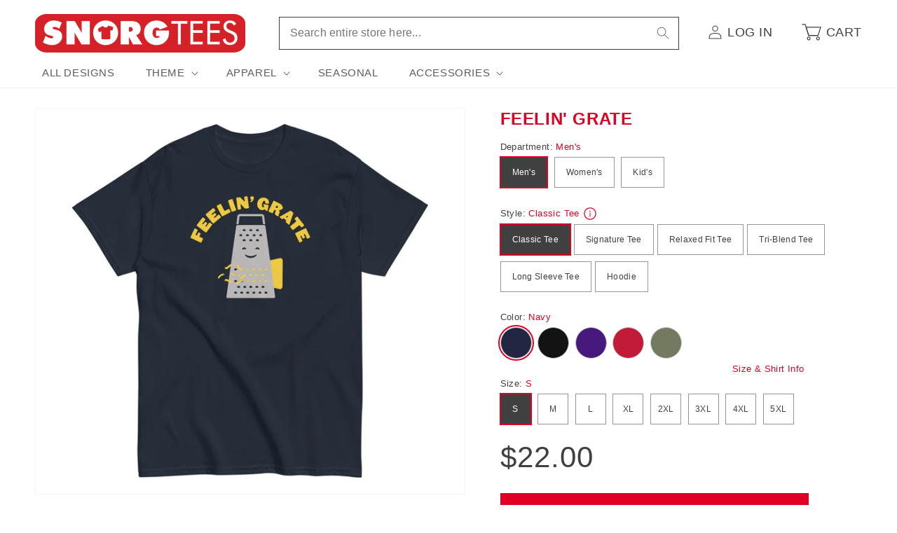

--- FILE ---
content_type: text/html; charset=utf-8
request_url: https://www.snorgtees.com/products/feelin-grate-mens-relaxed-fit-tee
body_size: 38406
content:
<!doctype html>
<html class="no-js" lang="en">
  <head>
    <meta charset="utf-8">
    <meta http-equiv="X-UA-Compatible" content="IE=edge">
    <meta name="viewport" content="width=device-width,initial-scale=1">
    <meta name="theme-color" content="">
    <link rel="canonical" href="https://www.snorgtees.com/products/feelin-grate-mens-relaxed-fit-tee">

    <script src="//assets.findify.io/snorgtees-com.myshopify.com.min.js" async defer></script><link rel="icon" type="image/png" href="//www.snorgtees.com/cdn/shop/files/SnorgTees_TeeThingy.jpg?crop=center&height=32&v=1651679739&width=32"><title>
      Feelin&#39; Grate Men&#39;s Relaxed Fit Tee
 &ndash; SnorgTees.com</title>

    
      <meta name="description" content="With a unique garment dyed fabric that is super cozy, this 100% ring spun cotton tee puts it all together for a relaxed fit that will knock your socks off.">
    

    

<meta property="og:site_name" content="SnorgTees.com">
<meta property="og:url" content="https://www.snorgtees.com/products/feelin-grate-mens-relaxed-fit-tee">
<meta property="og:title" content="Feelin&#39; Grate Men&#39;s Relaxed Fit Tee">
<meta property="og:type" content="product">
<meta property="og:description" content="With a unique garment dyed fabric that is super cozy, this 100% ring spun cotton tee puts it all together for a relaxed fit that will knock your socks off."><meta property="og:image" content="http://www.snorgtees.com/cdn/shop/files/unisex-garment-dyed-heavyweight-t-shirt-true-navy-front-65173608efe5c.jpg?v=1696019986">
  <meta property="og:image:secure_url" content="https://www.snorgtees.com/cdn/shop/files/unisex-garment-dyed-heavyweight-t-shirt-true-navy-front-65173608efe5c.jpg?v=1696019986">
  <meta property="og:image:width" content="2000">
  <meta property="og:image:height" content="2000"><meta property="og:price:amount" content="28.00">
  <meta property="og:price:currency" content="USD"><meta name="twitter:card" content="summary_large_image">
<meta name="twitter:title" content="Feelin&#39; Grate Men&#39;s Relaxed Fit Tee">
<meta name="twitter:description" content="With a unique garment dyed fabric that is super cozy, this 100% ring spun cotton tee puts it all together for a relaxed fit that will knock your socks off.">


    <script>
      window.PLUG = {};
      window.PLUG.liquid = {
          rootUrl: '/',
          moneyFormat: "${{amount}}",
      };
    </script>

    <script src="//www.snorgtees.com/cdn/shop/t/25/assets/constants.js?v=158381035287015044951688148824" defer="defer"></script>
    <script src="//www.snorgtees.com/cdn/shop/t/25/assets/pubsub.js?v=158357773527763999511688148822" defer="defer"></script>
    <script src="//www.snorgtees.com/cdn/shop/t/25/assets/global.js?v=130486095379766653591696430649" defer="defer"></script><script src="//www.snorgtees.com/cdn/shop/t/25/assets/animations.js?v=114255849464433187621688148822" defer="defer"></script><script src="//www.snorgtees.com/cdn/shop/t/25/assets/plug-utils.js?v=37064309752566860151688744297" defer="defer"></script>
    <script src="//www.snorgtees.com/cdn/shop/t/25/assets/plug-preferences.js?v=76386784196388549251757434591" defer="defer"></script>

    <script>window.performance && window.performance.mark && window.performance.mark('shopify.content_for_header.start');</script><meta id="shopify-digital-wallet" name="shopify-digital-wallet" content="/58418102404/digital_wallets/dialog">
<meta name="shopify-checkout-api-token" content="cef6b58e1d5901c15fcb035ea2093dc4">
<meta id="in-context-paypal-metadata" data-shop-id="58418102404" data-venmo-supported="true" data-environment="production" data-locale="en_US" data-paypal-v4="true" data-currency="USD">
<link rel="alternate" type="application/json+oembed" href="https://www.snorgtees.com/products/feelin-grate-mens-relaxed-fit-tee.oembed">
<script async="async" src="/checkouts/internal/preloads.js?locale=en-US"></script>
<link rel="preconnect" href="https://shop.app" crossorigin="anonymous">
<script async="async" src="https://shop.app/checkouts/internal/preloads.js?locale=en-US&shop_id=58418102404" crossorigin="anonymous"></script>
<script id="apple-pay-shop-capabilities" type="application/json">{"shopId":58418102404,"countryCode":"US","currencyCode":"USD","merchantCapabilities":["supports3DS"],"merchantId":"gid:\/\/shopify\/Shop\/58418102404","merchantName":"SnorgTees.com","requiredBillingContactFields":["postalAddress","email"],"requiredShippingContactFields":["postalAddress","email"],"shippingType":"shipping","supportedNetworks":["visa","masterCard","amex","discover","elo","jcb"],"total":{"type":"pending","label":"SnorgTees.com","amount":"1.00"},"shopifyPaymentsEnabled":true,"supportsSubscriptions":true}</script>
<script id="shopify-features" type="application/json">{"accessToken":"cef6b58e1d5901c15fcb035ea2093dc4","betas":["rich-media-storefront-analytics"],"domain":"www.snorgtees.com","predictiveSearch":true,"shopId":58418102404,"locale":"en"}</script>
<script>var Shopify = Shopify || {};
Shopify.shop = "snorgtees-com.myshopify.com";
Shopify.locale = "en";
Shopify.currency = {"active":"USD","rate":"1.0"};
Shopify.country = "US";
Shopify.theme = {"name":"Plug Production","id":128582647940,"schema_name":"Dawn","schema_version":"10.0.0","theme_store_id":null,"role":"main"};
Shopify.theme.handle = "null";
Shopify.theme.style = {"id":null,"handle":null};
Shopify.cdnHost = "www.snorgtees.com/cdn";
Shopify.routes = Shopify.routes || {};
Shopify.routes.root = "/";</script>
<script type="module">!function(o){(o.Shopify=o.Shopify||{}).modules=!0}(window);</script>
<script>!function(o){function n(){var o=[];function n(){o.push(Array.prototype.slice.apply(arguments))}return n.q=o,n}var t=o.Shopify=o.Shopify||{};t.loadFeatures=n(),t.autoloadFeatures=n()}(window);</script>
<script>
  window.ShopifyPay = window.ShopifyPay || {};
  window.ShopifyPay.apiHost = "shop.app\/pay";
  window.ShopifyPay.redirectState = null;
</script>
<script id="shop-js-analytics" type="application/json">{"pageType":"product"}</script>
<script defer="defer" async type="module" src="//www.snorgtees.com/cdn/shopifycloud/shop-js/modules/v2/client.init-shop-cart-sync_IZsNAliE.en.esm.js"></script>
<script defer="defer" async type="module" src="//www.snorgtees.com/cdn/shopifycloud/shop-js/modules/v2/chunk.common_0OUaOowp.esm.js"></script>
<script type="module">
  await import("//www.snorgtees.com/cdn/shopifycloud/shop-js/modules/v2/client.init-shop-cart-sync_IZsNAliE.en.esm.js");
await import("//www.snorgtees.com/cdn/shopifycloud/shop-js/modules/v2/chunk.common_0OUaOowp.esm.js");

  window.Shopify.SignInWithShop?.initShopCartSync?.({"fedCMEnabled":true,"windoidEnabled":true});

</script>
<script>
  window.Shopify = window.Shopify || {};
  if (!window.Shopify.featureAssets) window.Shopify.featureAssets = {};
  window.Shopify.featureAssets['shop-js'] = {"shop-cart-sync":["modules/v2/client.shop-cart-sync_DLOhI_0X.en.esm.js","modules/v2/chunk.common_0OUaOowp.esm.js"],"init-fed-cm":["modules/v2/client.init-fed-cm_C6YtU0w6.en.esm.js","modules/v2/chunk.common_0OUaOowp.esm.js"],"shop-button":["modules/v2/client.shop-button_BCMx7GTG.en.esm.js","modules/v2/chunk.common_0OUaOowp.esm.js"],"shop-cash-offers":["modules/v2/client.shop-cash-offers_BT26qb5j.en.esm.js","modules/v2/chunk.common_0OUaOowp.esm.js","modules/v2/chunk.modal_CGo_dVj3.esm.js"],"init-windoid":["modules/v2/client.init-windoid_B9PkRMql.en.esm.js","modules/v2/chunk.common_0OUaOowp.esm.js"],"init-shop-email-lookup-coordinator":["modules/v2/client.init-shop-email-lookup-coordinator_DZkqjsbU.en.esm.js","modules/v2/chunk.common_0OUaOowp.esm.js"],"shop-toast-manager":["modules/v2/client.shop-toast-manager_Di2EnuM7.en.esm.js","modules/v2/chunk.common_0OUaOowp.esm.js"],"shop-login-button":["modules/v2/client.shop-login-button_BtqW_SIO.en.esm.js","modules/v2/chunk.common_0OUaOowp.esm.js","modules/v2/chunk.modal_CGo_dVj3.esm.js"],"avatar":["modules/v2/client.avatar_BTnouDA3.en.esm.js"],"pay-button":["modules/v2/client.pay-button_CWa-C9R1.en.esm.js","modules/v2/chunk.common_0OUaOowp.esm.js"],"init-shop-cart-sync":["modules/v2/client.init-shop-cart-sync_IZsNAliE.en.esm.js","modules/v2/chunk.common_0OUaOowp.esm.js"],"init-customer-accounts":["modules/v2/client.init-customer-accounts_DenGwJTU.en.esm.js","modules/v2/client.shop-login-button_BtqW_SIO.en.esm.js","modules/v2/chunk.common_0OUaOowp.esm.js","modules/v2/chunk.modal_CGo_dVj3.esm.js"],"init-shop-for-new-customer-accounts":["modules/v2/client.init-shop-for-new-customer-accounts_JdHXxpS9.en.esm.js","modules/v2/client.shop-login-button_BtqW_SIO.en.esm.js","modules/v2/chunk.common_0OUaOowp.esm.js","modules/v2/chunk.modal_CGo_dVj3.esm.js"],"init-customer-accounts-sign-up":["modules/v2/client.init-customer-accounts-sign-up_D6__K_p8.en.esm.js","modules/v2/client.shop-login-button_BtqW_SIO.en.esm.js","modules/v2/chunk.common_0OUaOowp.esm.js","modules/v2/chunk.modal_CGo_dVj3.esm.js"],"checkout-modal":["modules/v2/client.checkout-modal_C_ZQDY6s.en.esm.js","modules/v2/chunk.common_0OUaOowp.esm.js","modules/v2/chunk.modal_CGo_dVj3.esm.js"],"shop-follow-button":["modules/v2/client.shop-follow-button_XetIsj8l.en.esm.js","modules/v2/chunk.common_0OUaOowp.esm.js","modules/v2/chunk.modal_CGo_dVj3.esm.js"],"lead-capture":["modules/v2/client.lead-capture_DvA72MRN.en.esm.js","modules/v2/chunk.common_0OUaOowp.esm.js","modules/v2/chunk.modal_CGo_dVj3.esm.js"],"shop-login":["modules/v2/client.shop-login_ClXNxyh6.en.esm.js","modules/v2/chunk.common_0OUaOowp.esm.js","modules/v2/chunk.modal_CGo_dVj3.esm.js"],"payment-terms":["modules/v2/client.payment-terms_CNlwjfZz.en.esm.js","modules/v2/chunk.common_0OUaOowp.esm.js","modules/v2/chunk.modal_CGo_dVj3.esm.js"]};
</script>
<script>(function() {
  var isLoaded = false;
  function asyncLoad() {
    if (isLoaded) return;
    isLoaded = true;
    var urls = ["\/\/cdn.shopify.com\/proxy\/b02544d821ea7d5b96f31657129ec37d97d33de181a20ccb2c670d7540015001\/static.cdn.printful.com\/static\/js\/external\/shopify-product-customizer.js?v=0.28\u0026shop=snorgtees-com.myshopify.com\u0026sp-cache-control=cHVibGljLCBtYXgtYWdlPTkwMA","https:\/\/chimpstatic.com\/mcjs-connected\/js\/users\/b67da2a1313fed5129bae29e2\/ba661222845f2f32a32f45cc6.js?shop=snorgtees-com.myshopify.com"];
    for (var i = 0; i < urls.length; i++) {
      var s = document.createElement('script');
      s.type = 'text/javascript';
      s.async = true;
      s.src = urls[i];
      var x = document.getElementsByTagName('script')[0];
      x.parentNode.insertBefore(s, x);
    }
  };
  if(window.attachEvent) {
    window.attachEvent('onload', asyncLoad);
  } else {
    window.addEventListener('load', asyncLoad, false);
  }
})();</script>
<script id="__st">var __st={"a":58418102404,"offset":-18000,"reqid":"280438ef-c35b-4c54-9026-df3eb226c78c-1768416672","pageurl":"www.snorgtees.com\/products\/feelin-grate-mens-relaxed-fit-tee","u":"7a8a97fd2302","p":"product","rtyp":"product","rid":7178557882500};</script>
<script>window.ShopifyPaypalV4VisibilityTracking = true;</script>
<script id="captcha-bootstrap">!function(){'use strict';const t='contact',e='account',n='new_comment',o=[[t,t],['blogs',n],['comments',n],[t,'customer']],c=[[e,'customer_login'],[e,'guest_login'],[e,'recover_customer_password'],[e,'create_customer']],r=t=>t.map((([t,e])=>`form[action*='/${t}']:not([data-nocaptcha='true']) input[name='form_type'][value='${e}']`)).join(','),a=t=>()=>t?[...document.querySelectorAll(t)].map((t=>t.form)):[];function s(){const t=[...o],e=r(t);return a(e)}const i='password',u='form_key',d=['recaptcha-v3-token','g-recaptcha-response','h-captcha-response',i],f=()=>{try{return window.sessionStorage}catch{return}},m='__shopify_v',_=t=>t.elements[u];function p(t,e,n=!1){try{const o=window.sessionStorage,c=JSON.parse(o.getItem(e)),{data:r}=function(t){const{data:e,action:n}=t;return t[m]||n?{data:e,action:n}:{data:t,action:n}}(c);for(const[e,n]of Object.entries(r))t.elements[e]&&(t.elements[e].value=n);n&&o.removeItem(e)}catch(o){console.error('form repopulation failed',{error:o})}}const l='form_type',E='cptcha';function T(t){t.dataset[E]=!0}const w=window,h=w.document,L='Shopify',v='ce_forms',y='captcha';let A=!1;((t,e)=>{const n=(g='f06e6c50-85a8-45c8-87d0-21a2b65856fe',I='https://cdn.shopify.com/shopifycloud/storefront-forms-hcaptcha/ce_storefront_forms_captcha_hcaptcha.v1.5.2.iife.js',D={infoText:'Protected by hCaptcha',privacyText:'Privacy',termsText:'Terms'},(t,e,n)=>{const o=w[L][v],c=o.bindForm;if(c)return c(t,g,e,D).then(n);var r;o.q.push([[t,g,e,D],n]),r=I,A||(h.body.append(Object.assign(h.createElement('script'),{id:'captcha-provider',async:!0,src:r})),A=!0)});var g,I,D;w[L]=w[L]||{},w[L][v]=w[L][v]||{},w[L][v].q=[],w[L][y]=w[L][y]||{},w[L][y].protect=function(t,e){n(t,void 0,e),T(t)},Object.freeze(w[L][y]),function(t,e,n,w,h,L){const[v,y,A,g]=function(t,e,n){const i=e?o:[],u=t?c:[],d=[...i,...u],f=r(d),m=r(i),_=r(d.filter((([t,e])=>n.includes(e))));return[a(f),a(m),a(_),s()]}(w,h,L),I=t=>{const e=t.target;return e instanceof HTMLFormElement?e:e&&e.form},D=t=>v().includes(t);t.addEventListener('submit',(t=>{const e=I(t);if(!e)return;const n=D(e)&&!e.dataset.hcaptchaBound&&!e.dataset.recaptchaBound,o=_(e),c=g().includes(e)&&(!o||!o.value);(n||c)&&t.preventDefault(),c&&!n&&(function(t){try{if(!f())return;!function(t){const e=f();if(!e)return;const n=_(t);if(!n)return;const o=n.value;o&&e.removeItem(o)}(t);const e=Array.from(Array(32),(()=>Math.random().toString(36)[2])).join('');!function(t,e){_(t)||t.append(Object.assign(document.createElement('input'),{type:'hidden',name:u})),t.elements[u].value=e}(t,e),function(t,e){const n=f();if(!n)return;const o=[...t.querySelectorAll(`input[type='${i}']`)].map((({name:t})=>t)),c=[...d,...o],r={};for(const[a,s]of new FormData(t).entries())c.includes(a)||(r[a]=s);n.setItem(e,JSON.stringify({[m]:1,action:t.action,data:r}))}(t,e)}catch(e){console.error('failed to persist form',e)}}(e),e.submit())}));const S=(t,e)=>{t&&!t.dataset[E]&&(n(t,e.some((e=>e===t))),T(t))};for(const o of['focusin','change'])t.addEventListener(o,(t=>{const e=I(t);D(e)&&S(e,y())}));const B=e.get('form_key'),M=e.get(l),P=B&&M;t.addEventListener('DOMContentLoaded',(()=>{const t=y();if(P)for(const e of t)e.elements[l].value===M&&p(e,B);[...new Set([...A(),...v().filter((t=>'true'===t.dataset.shopifyCaptcha))])].forEach((e=>S(e,t)))}))}(h,new URLSearchParams(w.location.search),n,t,e,['guest_login'])})(!0,!0)}();</script>
<script integrity="sha256-4kQ18oKyAcykRKYeNunJcIwy7WH5gtpwJnB7kiuLZ1E=" data-source-attribution="shopify.loadfeatures" defer="defer" src="//www.snorgtees.com/cdn/shopifycloud/storefront/assets/storefront/load_feature-a0a9edcb.js" crossorigin="anonymous"></script>
<script crossorigin="anonymous" defer="defer" src="//www.snorgtees.com/cdn/shopifycloud/storefront/assets/shopify_pay/storefront-65b4c6d7.js?v=20250812"></script>
<script data-source-attribution="shopify.dynamic_checkout.dynamic.init">var Shopify=Shopify||{};Shopify.PaymentButton=Shopify.PaymentButton||{isStorefrontPortableWallets:!0,init:function(){window.Shopify.PaymentButton.init=function(){};var t=document.createElement("script");t.src="https://www.snorgtees.com/cdn/shopifycloud/portable-wallets/latest/portable-wallets.en.js",t.type="module",document.head.appendChild(t)}};
</script>
<script data-source-attribution="shopify.dynamic_checkout.buyer_consent">
  function portableWalletsHideBuyerConsent(e){var t=document.getElementById("shopify-buyer-consent"),n=document.getElementById("shopify-subscription-policy-button");t&&n&&(t.classList.add("hidden"),t.setAttribute("aria-hidden","true"),n.removeEventListener("click",e))}function portableWalletsShowBuyerConsent(e){var t=document.getElementById("shopify-buyer-consent"),n=document.getElementById("shopify-subscription-policy-button");t&&n&&(t.classList.remove("hidden"),t.removeAttribute("aria-hidden"),n.addEventListener("click",e))}window.Shopify?.PaymentButton&&(window.Shopify.PaymentButton.hideBuyerConsent=portableWalletsHideBuyerConsent,window.Shopify.PaymentButton.showBuyerConsent=portableWalletsShowBuyerConsent);
</script>
<script data-source-attribution="shopify.dynamic_checkout.cart.bootstrap">document.addEventListener("DOMContentLoaded",(function(){function t(){return document.querySelector("shopify-accelerated-checkout-cart, shopify-accelerated-checkout")}if(t())Shopify.PaymentButton.init();else{new MutationObserver((function(e,n){t()&&(Shopify.PaymentButton.init(),n.disconnect())})).observe(document.body,{childList:!0,subtree:!0})}}));
</script>
<script id='scb4127' type='text/javascript' async='' src='https://www.snorgtees.com/cdn/shopifycloud/privacy-banner/storefront-banner.js'></script><link id="shopify-accelerated-checkout-styles" rel="stylesheet" media="screen" href="https://www.snorgtees.com/cdn/shopifycloud/portable-wallets/latest/accelerated-checkout-backwards-compat.css" crossorigin="anonymous">
<style id="shopify-accelerated-checkout-cart">
        #shopify-buyer-consent {
  margin-top: 1em;
  display: inline-block;
  width: 100%;
}

#shopify-buyer-consent.hidden {
  display: none;
}

#shopify-subscription-policy-button {
  background: none;
  border: none;
  padding: 0;
  text-decoration: underline;
  font-size: inherit;
  cursor: pointer;
}

#shopify-subscription-policy-button::before {
  box-shadow: none;
}

      </style>
<script id="sections-script" data-sections="header" defer="defer" src="//www.snorgtees.com/cdn/shop/t/25/compiled_assets/scripts.js?13091"></script>
<script>window.performance && window.performance.mark && window.performance.mark('shopify.content_for_header.end');</script>


    <style data-shopify>
      
      
      
      
      

      
        :root,
        .color-background-1 {
          --color-background: 255,255,255;
        
          --gradient-background: #ffffff;
        
        --color-foreground: 64,64,64;
        --color-shadow: 64,64,64;
        --color-button: 223,0,35;
        --color-button-text: 255,255,255;
        --color-secondary-button: 255,255,255;
        --color-secondary-button-text: 64,64,64;
        --color-link: 64,64,64;
        --color-badge-foreground: 64,64,64;
        --color-badge-background: 255,255,255;
        --color-badge-border: 64,64,64;
        --payment-terms-background-color: rgb(255 255 255);
      }
      
        
        .color-background-2 {
          --color-background: 243,243,243;
        
          --gradient-background: #f3f3f3;
        
        --color-foreground: 64,64,64;
        --color-shadow: 64,64,64;
        --color-button: 64,64,64;
        --color-button-text: 243,243,243;
        --color-secondary-button: 243,243,243;
        --color-secondary-button-text: 64,64,64;
        --color-link: 64,64,64;
        --color-badge-foreground: 64,64,64;
        --color-badge-background: 243,243,243;
        --color-badge-border: 64,64,64;
        --payment-terms-background-color: rgb(243 243 243);
      }
      
        
        .color-inverse {
          --color-background: 64,64,64;
        
          --gradient-background: #404040;
        
        --color-foreground: 255,255,255;
        --color-shadow: 64,64,64;
        --color-button: 255,255,255;
        --color-button-text: 64,64,64;
        --color-secondary-button: 64,64,64;
        --color-secondary-button-text: 255,255,255;
        --color-link: 255,255,255;
        --color-badge-foreground: 255,255,255;
        --color-badge-background: 64,64,64;
        --color-badge-border: 255,255,255;
        --payment-terms-background-color: rgb(64 64 64);
      }
      
        
        .color-accent-1 {
          --color-background: 223,0,35;
        
          --gradient-background: #df0023;
        
        --color-foreground: 255,255,255;
        --color-shadow: 64,64,64;
        --color-button: 255,255,255;
        --color-button-text: 223,0,35;
        --color-secondary-button: 223,0,35;
        --color-secondary-button-text: 255,255,255;
        --color-link: 255,255,255;
        --color-badge-foreground: 255,255,255;
        --color-badge-background: 223,0,35;
        --color-badge-border: 255,255,255;
        --payment-terms-background-color: rgb(223 0 35);
      }
      
        
        .color-accent-2 {
          --color-background: 223,0,35;
        
          --gradient-background: #df0023;
        
        --color-foreground: 255,255,255;
        --color-shadow: 64,64,64;
        --color-button: 255,255,255;
        --color-button-text: 223,0,35;
        --color-secondary-button: 223,0,35;
        --color-secondary-button-text: 255,255,255;
        --color-link: 255,255,255;
        --color-badge-foreground: 255,255,255;
        --color-badge-background: 223,0,35;
        --color-badge-border: 255,255,255;
        --payment-terms-background-color: rgb(223 0 35);
      }
      

      body, .color-background-1, .color-background-2, .color-inverse, .color-accent-1, .color-accent-2 {
        color: rgba(var(--color-foreground), 0.75);
        background-color: rgb(var(--color-background));
      }

      :root {
        --font-body-family: "system_ui", -apple-system, 'Segoe UI', Roboto, 'Helvetica Neue', 'Noto Sans', 'Liberation Sans', Arial, sans-serif, 'Apple Color Emoji', 'Segoe UI Emoji', 'Segoe UI Symbol', 'Noto Color Emoji';
        --font-body-style: normal;
        --font-body-weight: 400;
        --font-body-weight-bold: 700;

        --font-heading-family: "system_ui", -apple-system, 'Segoe UI', Roboto, 'Helvetica Neue', 'Noto Sans', 'Liberation Sans', Arial, sans-serif, 'Apple Color Emoji', 'Segoe UI Emoji', 'Segoe UI Symbol', 'Noto Color Emoji';
        --font-heading-style: normal;
        --font-heading-weight: 400;

        --font-body-scale: 1.0;
        --font-heading-scale: 1.0;

        --media-padding: px;
        --media-border-opacity: 0.05;
        --media-border-width: 1px;
        --media-radius: 0px;
        --media-shadow-opacity: 0.0;
        --media-shadow-horizontal-offset: 0px;
        --media-shadow-vertical-offset: 4px;
        --media-shadow-blur-radius: 5px;
        --media-shadow-visible: 0;

        --page-width: 130rem;
        --page-width-margin: 0rem;

        --product-card-image-padding: 0.0rem;
        --product-card-corner-radius: 0.0rem;
        --product-card-text-alignment: left;
        --product-card-border-width: 0.0rem;
        --product-card-border-opacity: 0.1;
        --product-card-shadow-opacity: 0.0;
        --product-card-shadow-visible: 0;
        --product-card-shadow-horizontal-offset: 0.0rem;
        --product-card-shadow-vertical-offset: 0.4rem;
        --product-card-shadow-blur-radius: 0.5rem;

        --collection-card-image-padding: 0.0rem;
        --collection-card-corner-radius: 0.0rem;
        --collection-card-text-alignment: left;
        --collection-card-border-width: 0.0rem;
        --collection-card-border-opacity: 0.1;
        --collection-card-shadow-opacity: 0.0;
        --collection-card-shadow-visible: 0;
        --collection-card-shadow-horizontal-offset: 0.0rem;
        --collection-card-shadow-vertical-offset: 0.4rem;
        --collection-card-shadow-blur-radius: 0.5rem;

        --blog-card-image-padding: 0.0rem;
        --blog-card-corner-radius: 0.0rem;
        --blog-card-text-alignment: left;
        --blog-card-border-width: 0.0rem;
        --blog-card-border-opacity: 0.1;
        --blog-card-shadow-opacity: 0.0;
        --blog-card-shadow-visible: 0;
        --blog-card-shadow-horizontal-offset: 0.0rem;
        --blog-card-shadow-vertical-offset: 0.4rem;
        --blog-card-shadow-blur-radius: 0.5rem;

        --badge-corner-radius: 0.2rem;

        --popup-border-width: 1px;
        --popup-border-opacity: 0.1;
        --popup-corner-radius: 0px;
        --popup-shadow-opacity: 0.0;
        --popup-shadow-horizontal-offset: 0px;
        --popup-shadow-vertical-offset: 4px;
        --popup-shadow-blur-radius: 5px;

        --drawer-border-width: 1px;
        --drawer-border-opacity: 0.1;
        --drawer-shadow-opacity: 0.0;
        --drawer-shadow-horizontal-offset: 0px;
        --drawer-shadow-vertical-offset: 4px;
        --drawer-shadow-blur-radius: 5px;

        --spacing-sections-desktop: 0px;
        --spacing-sections-mobile: 0px;

        --grid-desktop-vertical-spacing: 8px;
        --grid-desktop-horizontal-spacing: 20px;
        --grid-mobile-vertical-spacing: 4px;
        --grid-mobile-horizontal-spacing: 10px;

        --text-boxes-border-opacity: 0.1;
        --text-boxes-border-width: 0px;
        --text-boxes-radius: 0px;
        --text-boxes-shadow-opacity: 0.0;
        --text-boxes-shadow-visible: 0;
        --text-boxes-shadow-horizontal-offset: 0px;
        --text-boxes-shadow-vertical-offset: 4px;
        --text-boxes-shadow-blur-radius: 5px;

        --buttons-radius: 0px;
        --buttons-radius-outset: 0px;
        --buttons-border-width: 1px;
        --buttons-border-opacity: 1.0;
        --buttons-shadow-opacity: 0.0;
        --buttons-shadow-visible: 0;
        --buttons-shadow-horizontal-offset: 0px;
        --buttons-shadow-vertical-offset: 4px;
        --buttons-shadow-blur-radius: 5px;
        --buttons-border-offset: 0px;

        --inputs-radius: 0px;
        --inputs-border-width: 1px;
        --inputs-border-opacity: 0.55;
        --inputs-shadow-opacity: 0.0;
        --inputs-shadow-horizontal-offset: 0px;
        --inputs-margin-offset: 0px;
        --inputs-shadow-vertical-offset: 4px;
        --inputs-shadow-blur-radius: 5px;
        --inputs-radius-outset: 0px;

        --variant-pills-radius: 0px;
        --variant-pills-border-width: 1px;
        --variant-pills-border-opacity: 0.55;
        --variant-pills-shadow-opacity: 0.0;
        --variant-pills-shadow-horizontal-offset: 0px;
        --variant-pills-shadow-vertical-offset: 4px;
        --variant-pills-shadow-blur-radius: 5px;

        --color-red: #df0023;
        --color-red-rgb: 223, 0, 35;
      }

      *,
      *::before,
      *::after {
        box-sizing: inherit;
      }

      html {
        box-sizing: border-box;
        font-size: calc(var(--font-body-scale) * 62.5%);
        height: 100%;
      }

      body {
        display: grid;
        grid-template-rows: auto auto 1fr auto;
        grid-template-columns: 100%;
        min-height: 100%;
        margin: 0;
        font-size: 1.5rem;
        letter-spacing: 0.06rem;
        line-height: calc(1 + 0.8 / var(--font-body-scale));
        font-family: var(--font-body-family);
        font-style: var(--font-body-style);
        font-weight: var(--font-body-weight);
      }

      @media screen and (min-width: 750px) {
        body {
          font-size: 1.6rem;
        }
      }

      .ratio-box {
        display: block;
        position: relative;
      }

      .ratio-img {
        bottom: 0;
        display: block;
        left: 0;
        margin: auto;
        max-width: 100%;
        max-height: 100%;
        object-fit: contain;
        position: absolute;
        right: 0;
        top: 0;
      }
      .ratio-img.full-width { width: 100%; }
      .ratio-img.full-height { height: 100%; }
      .ratio-img.fit-cover {
        height: 100%;
        object-fit: cover;
        width: 100%;
      }

      .is-see-through {
        opacity: 0 !important;
      }

      .is-hidden {
        display: none !important;
      }
    </style>

    <link href="//www.snorgtees.com/cdn/shop/t/25/assets/base.css?v=122869293890730850201757434590" rel="stylesheet" type="text/css" media="all" />
<link
        rel="stylesheet"
        href="//www.snorgtees.com/cdn/shop/t/25/assets/component-predictive-search.css?v=118923337488134913561688148824"
        
        
      ><script>
      document.documentElement.className = document.documentElement.className.replace('no-js', 'js');
      if (Shopify.designMode) {
        document.documentElement.classList.add('shopify-design-mode');
      }
    </script>

  <link href="https://monorail-edge.shopifysvc.com" rel="dns-prefetch">
<script>(function(){if ("sendBeacon" in navigator && "performance" in window) {try {var session_token_from_headers = performance.getEntriesByType('navigation')[0].serverTiming.find(x => x.name == '_s').description;} catch {var session_token_from_headers = undefined;}var session_cookie_matches = document.cookie.match(/_shopify_s=([^;]*)/);var session_token_from_cookie = session_cookie_matches && session_cookie_matches.length === 2 ? session_cookie_matches[1] : "";var session_token = session_token_from_headers || session_token_from_cookie || "";function handle_abandonment_event(e) {var entries = performance.getEntries().filter(function(entry) {return /monorail-edge.shopifysvc.com/.test(entry.name);});if (!window.abandonment_tracked && entries.length === 0) {window.abandonment_tracked = true;var currentMs = Date.now();var navigation_start = performance.timing.navigationStart;var payload = {shop_id: 58418102404,url: window.location.href,navigation_start,duration: currentMs - navigation_start,session_token,page_type: "product"};window.navigator.sendBeacon("https://monorail-edge.shopifysvc.com/v1/produce", JSON.stringify({schema_id: "online_store_buyer_site_abandonment/1.1",payload: payload,metadata: {event_created_at_ms: currentMs,event_sent_at_ms: currentMs}}));}}window.addEventListener('pagehide', handle_abandonment_event);}}());</script>
<script id="web-pixels-manager-setup">(function e(e,d,r,n,o){if(void 0===o&&(o={}),!Boolean(null===(a=null===(i=window.Shopify)||void 0===i?void 0:i.analytics)||void 0===a?void 0:a.replayQueue)){var i,a;window.Shopify=window.Shopify||{};var t=window.Shopify;t.analytics=t.analytics||{};var s=t.analytics;s.replayQueue=[],s.publish=function(e,d,r){return s.replayQueue.push([e,d,r]),!0};try{self.performance.mark("wpm:start")}catch(e){}var l=function(){var e={modern:/Edge?\/(1{2}[4-9]|1[2-9]\d|[2-9]\d{2}|\d{4,})\.\d+(\.\d+|)|Firefox\/(1{2}[4-9]|1[2-9]\d|[2-9]\d{2}|\d{4,})\.\d+(\.\d+|)|Chrom(ium|e)\/(9{2}|\d{3,})\.\d+(\.\d+|)|(Maci|X1{2}).+ Version\/(15\.\d+|(1[6-9]|[2-9]\d|\d{3,})\.\d+)([,.]\d+|)( \(\w+\)|)( Mobile\/\w+|) Safari\/|Chrome.+OPR\/(9{2}|\d{3,})\.\d+\.\d+|(CPU[ +]OS|iPhone[ +]OS|CPU[ +]iPhone|CPU IPhone OS|CPU iPad OS)[ +]+(15[._]\d+|(1[6-9]|[2-9]\d|\d{3,})[._]\d+)([._]\d+|)|Android:?[ /-](13[3-9]|1[4-9]\d|[2-9]\d{2}|\d{4,})(\.\d+|)(\.\d+|)|Android.+Firefox\/(13[5-9]|1[4-9]\d|[2-9]\d{2}|\d{4,})\.\d+(\.\d+|)|Android.+Chrom(ium|e)\/(13[3-9]|1[4-9]\d|[2-9]\d{2}|\d{4,})\.\d+(\.\d+|)|SamsungBrowser\/([2-9]\d|\d{3,})\.\d+/,legacy:/Edge?\/(1[6-9]|[2-9]\d|\d{3,})\.\d+(\.\d+|)|Firefox\/(5[4-9]|[6-9]\d|\d{3,})\.\d+(\.\d+|)|Chrom(ium|e)\/(5[1-9]|[6-9]\d|\d{3,})\.\d+(\.\d+|)([\d.]+$|.*Safari\/(?![\d.]+ Edge\/[\d.]+$))|(Maci|X1{2}).+ Version\/(10\.\d+|(1[1-9]|[2-9]\d|\d{3,})\.\d+)([,.]\d+|)( \(\w+\)|)( Mobile\/\w+|) Safari\/|Chrome.+OPR\/(3[89]|[4-9]\d|\d{3,})\.\d+\.\d+|(CPU[ +]OS|iPhone[ +]OS|CPU[ +]iPhone|CPU IPhone OS|CPU iPad OS)[ +]+(10[._]\d+|(1[1-9]|[2-9]\d|\d{3,})[._]\d+)([._]\d+|)|Android:?[ /-](13[3-9]|1[4-9]\d|[2-9]\d{2}|\d{4,})(\.\d+|)(\.\d+|)|Mobile Safari.+OPR\/([89]\d|\d{3,})\.\d+\.\d+|Android.+Firefox\/(13[5-9]|1[4-9]\d|[2-9]\d{2}|\d{4,})\.\d+(\.\d+|)|Android.+Chrom(ium|e)\/(13[3-9]|1[4-9]\d|[2-9]\d{2}|\d{4,})\.\d+(\.\d+|)|Android.+(UC? ?Browser|UCWEB|U3)[ /]?(15\.([5-9]|\d{2,})|(1[6-9]|[2-9]\d|\d{3,})\.\d+)\.\d+|SamsungBrowser\/(5\.\d+|([6-9]|\d{2,})\.\d+)|Android.+MQ{2}Browser\/(14(\.(9|\d{2,})|)|(1[5-9]|[2-9]\d|\d{3,})(\.\d+|))(\.\d+|)|K[Aa][Ii]OS\/(3\.\d+|([4-9]|\d{2,})\.\d+)(\.\d+|)/},d=e.modern,r=e.legacy,n=navigator.userAgent;return n.match(d)?"modern":n.match(r)?"legacy":"unknown"}(),u="modern"===l?"modern":"legacy",c=(null!=n?n:{modern:"",legacy:""})[u],f=function(e){return[e.baseUrl,"/wpm","/b",e.hashVersion,"modern"===e.buildTarget?"m":"l",".js"].join("")}({baseUrl:d,hashVersion:r,buildTarget:u}),m=function(e){var d=e.version,r=e.bundleTarget,n=e.surface,o=e.pageUrl,i=e.monorailEndpoint;return{emit:function(e){var a=e.status,t=e.errorMsg,s=(new Date).getTime(),l=JSON.stringify({metadata:{event_sent_at_ms:s},events:[{schema_id:"web_pixels_manager_load/3.1",payload:{version:d,bundle_target:r,page_url:o,status:a,surface:n,error_msg:t},metadata:{event_created_at_ms:s}}]});if(!i)return console&&console.warn&&console.warn("[Web Pixels Manager] No Monorail endpoint provided, skipping logging."),!1;try{return self.navigator.sendBeacon.bind(self.navigator)(i,l)}catch(e){}var u=new XMLHttpRequest;try{return u.open("POST",i,!0),u.setRequestHeader("Content-Type","text/plain"),u.send(l),!0}catch(e){return console&&console.warn&&console.warn("[Web Pixels Manager] Got an unhandled error while logging to Monorail."),!1}}}}({version:r,bundleTarget:l,surface:e.surface,pageUrl:self.location.href,monorailEndpoint:e.monorailEndpoint});try{o.browserTarget=l,function(e){var d=e.src,r=e.async,n=void 0===r||r,o=e.onload,i=e.onerror,a=e.sri,t=e.scriptDataAttributes,s=void 0===t?{}:t,l=document.createElement("script"),u=document.querySelector("head"),c=document.querySelector("body");if(l.async=n,l.src=d,a&&(l.integrity=a,l.crossOrigin="anonymous"),s)for(var f in s)if(Object.prototype.hasOwnProperty.call(s,f))try{l.dataset[f]=s[f]}catch(e){}if(o&&l.addEventListener("load",o),i&&l.addEventListener("error",i),u)u.appendChild(l);else{if(!c)throw new Error("Did not find a head or body element to append the script");c.appendChild(l)}}({src:f,async:!0,onload:function(){if(!function(){var e,d;return Boolean(null===(d=null===(e=window.Shopify)||void 0===e?void 0:e.analytics)||void 0===d?void 0:d.initialized)}()){var d=window.webPixelsManager.init(e)||void 0;if(d){var r=window.Shopify.analytics;r.replayQueue.forEach((function(e){var r=e[0],n=e[1],o=e[2];d.publishCustomEvent(r,n,o)})),r.replayQueue=[],r.publish=d.publishCustomEvent,r.visitor=d.visitor,r.initialized=!0}}},onerror:function(){return m.emit({status:"failed",errorMsg:"".concat(f," has failed to load")})},sri:function(e){var d=/^sha384-[A-Za-z0-9+/=]+$/;return"string"==typeof e&&d.test(e)}(c)?c:"",scriptDataAttributes:o}),m.emit({status:"loading"})}catch(e){m.emit({status:"failed",errorMsg:(null==e?void 0:e.message)||"Unknown error"})}}})({shopId: 58418102404,storefrontBaseUrl: "https://www.snorgtees.com",extensionsBaseUrl: "https://extensions.shopifycdn.com/cdn/shopifycloud/web-pixels-manager",monorailEndpoint: "https://monorail-edge.shopifysvc.com/unstable/produce_batch",surface: "storefront-renderer",enabledBetaFlags: ["2dca8a86","a0d5f9d2"],webPixelsConfigList: [{"id":"246415492","configuration":"{\"config\":\"{\\\"pixel_id\\\":\\\"G-9HK8GNHEQD\\\",\\\"gtag_events\\\":[{\\\"type\\\":\\\"purchase\\\",\\\"action_label\\\":\\\"G-9HK8GNHEQD\\\"},{\\\"type\\\":\\\"page_view\\\",\\\"action_label\\\":\\\"G-9HK8GNHEQD\\\"},{\\\"type\\\":\\\"view_item\\\",\\\"action_label\\\":\\\"G-9HK8GNHEQD\\\"},{\\\"type\\\":\\\"search\\\",\\\"action_label\\\":\\\"G-9HK8GNHEQD\\\"},{\\\"type\\\":\\\"add_to_cart\\\",\\\"action_label\\\":\\\"G-9HK8GNHEQD\\\"},{\\\"type\\\":\\\"begin_checkout\\\",\\\"action_label\\\":\\\"G-9HK8GNHEQD\\\"},{\\\"type\\\":\\\"add_payment_info\\\",\\\"action_label\\\":\\\"G-9HK8GNHEQD\\\"}],\\\"enable_monitoring_mode\\\":false}\"}","eventPayloadVersion":"v1","runtimeContext":"OPEN","scriptVersion":"b2a88bafab3e21179ed38636efcd8a93","type":"APP","apiClientId":1780363,"privacyPurposes":[],"dataSharingAdjustments":{"protectedCustomerApprovalScopes":["read_customer_address","read_customer_email","read_customer_name","read_customer_personal_data","read_customer_phone"]}},{"id":"103514244","configuration":"{\"pixel_id\":\"683635281772264\",\"pixel_type\":\"facebook_pixel\",\"metaapp_system_user_token\":\"-\"}","eventPayloadVersion":"v1","runtimeContext":"OPEN","scriptVersion":"ca16bc87fe92b6042fbaa3acc2fbdaa6","type":"APP","apiClientId":2329312,"privacyPurposes":["ANALYTICS","MARKETING","SALE_OF_DATA"],"dataSharingAdjustments":{"protectedCustomerApprovalScopes":["read_customer_address","read_customer_email","read_customer_name","read_customer_personal_data","read_customer_phone"]}},{"id":"55902340","configuration":"{\"tagID\":\"2614031868175\"}","eventPayloadVersion":"v1","runtimeContext":"STRICT","scriptVersion":"18031546ee651571ed29edbe71a3550b","type":"APP","apiClientId":3009811,"privacyPurposes":["ANALYTICS","MARKETING","SALE_OF_DATA"],"dataSharingAdjustments":{"protectedCustomerApprovalScopes":["read_customer_address","read_customer_email","read_customer_name","read_customer_personal_data","read_customer_phone"]}},{"id":"27918468","configuration":"{\"ti\":\"331001132\",\"endpoint\":\"https:\/\/bat.bing.com\/action\/0\"}","eventPayloadVersion":"v1","runtimeContext":"STRICT","scriptVersion":"5ee93563fe31b11d2d65e2f09a5229dc","type":"APP","apiClientId":2997493,"privacyPurposes":["ANALYTICS","MARKETING","SALE_OF_DATA"],"dataSharingAdjustments":{"protectedCustomerApprovalScopes":["read_customer_personal_data"]}},{"id":"81920132","eventPayloadVersion":"1","runtimeContext":"LAX","scriptVersion":"1","type":"CUSTOM","privacyPurposes":["ANALYTICS","MARKETING","SALE_OF_DATA"],"name":"Merch Cloud (Findify) Purchase"},{"id":"shopify-app-pixel","configuration":"{}","eventPayloadVersion":"v1","runtimeContext":"STRICT","scriptVersion":"0450","apiClientId":"shopify-pixel","type":"APP","privacyPurposes":["ANALYTICS","MARKETING"]},{"id":"shopify-custom-pixel","eventPayloadVersion":"v1","runtimeContext":"LAX","scriptVersion":"0450","apiClientId":"shopify-pixel","type":"CUSTOM","privacyPurposes":["ANALYTICS","MARKETING"]}],isMerchantRequest: false,initData: {"shop":{"name":"SnorgTees.com","paymentSettings":{"currencyCode":"USD"},"myshopifyDomain":"snorgtees-com.myshopify.com","countryCode":"US","storefrontUrl":"https:\/\/www.snorgtees.com"},"customer":null,"cart":null,"checkout":null,"productVariants":[{"price":{"amount":28.0,"currencyCode":"USD"},"product":{"title":"Feelin' Grate Men's Relaxed Fit Tee","vendor":"SnorgTees.com","id":"7178557882500","untranslatedTitle":"Feelin' Grate Men's Relaxed Fit Tee","url":"\/products\/feelin-grate-mens-relaxed-fit-tee","type":"Men's Relaxed Fit Tee"},"id":"41613822001284","image":{"src":"\/\/www.snorgtees.com\/cdn\/shop\/files\/unisex-garment-dyed-heavyweight-t-shirt-black-front-65173608f143c.jpg?v=1696019988"},"sku":"2426627_15114","title":"Black \/ S","untranslatedTitle":"Black \/ S"},{"price":{"amount":28.0,"currencyCode":"USD"},"product":{"title":"Feelin' Grate Men's Relaxed Fit Tee","vendor":"SnorgTees.com","id":"7178557882500","untranslatedTitle":"Feelin' Grate Men's Relaxed Fit Tee","url":"\/products\/feelin-grate-mens-relaxed-fit-tee","type":"Men's Relaxed Fit Tee"},"id":"41613822034052","image":{"src":"\/\/www.snorgtees.com\/cdn\/shop\/files\/unisex-garment-dyed-heavyweight-t-shirt-black-front-65173608f143c.jpg?v=1696019988"},"sku":"2426627_15115","title":"Black \/ M","untranslatedTitle":"Black \/ M"},{"price":{"amount":28.0,"currencyCode":"USD"},"product":{"title":"Feelin' Grate Men's Relaxed Fit Tee","vendor":"SnorgTees.com","id":"7178557882500","untranslatedTitle":"Feelin' Grate Men's Relaxed Fit Tee","url":"\/products\/feelin-grate-mens-relaxed-fit-tee","type":"Men's Relaxed Fit Tee"},"id":"41613822066820","image":{"src":"\/\/www.snorgtees.com\/cdn\/shop\/files\/unisex-garment-dyed-heavyweight-t-shirt-black-front-65173608f143c.jpg?v=1696019988"},"sku":"2426627_15116","title":"Black \/ L","untranslatedTitle":"Black \/ L"},{"price":{"amount":28.0,"currencyCode":"USD"},"product":{"title":"Feelin' Grate Men's Relaxed Fit Tee","vendor":"SnorgTees.com","id":"7178557882500","untranslatedTitle":"Feelin' Grate Men's Relaxed Fit Tee","url":"\/products\/feelin-grate-mens-relaxed-fit-tee","type":"Men's Relaxed Fit Tee"},"id":"41613822099588","image":{"src":"\/\/www.snorgtees.com\/cdn\/shop\/files\/unisex-garment-dyed-heavyweight-t-shirt-black-front-65173608f143c.jpg?v=1696019988"},"sku":"2426627_15117","title":"Black \/ XL","untranslatedTitle":"Black \/ XL"},{"price":{"amount":28.0,"currencyCode":"USD"},"product":{"title":"Feelin' Grate Men's Relaxed Fit Tee","vendor":"SnorgTees.com","id":"7178557882500","untranslatedTitle":"Feelin' Grate Men's Relaxed Fit Tee","url":"\/products\/feelin-grate-mens-relaxed-fit-tee","type":"Men's Relaxed Fit Tee"},"id":"41613822132356","image":{"src":"\/\/www.snorgtees.com\/cdn\/shop\/files\/unisex-garment-dyed-heavyweight-t-shirt-black-front-65173608f143c.jpg?v=1696019988"},"sku":"2426627_15118","title":"Black \/ 2XL","untranslatedTitle":"Black \/ 2XL"},{"price":{"amount":28.0,"currencyCode":"USD"},"product":{"title":"Feelin' Grate Men's Relaxed Fit Tee","vendor":"SnorgTees.com","id":"7178557882500","untranslatedTitle":"Feelin' Grate Men's Relaxed Fit Tee","url":"\/products\/feelin-grate-mens-relaxed-fit-tee","type":"Men's Relaxed Fit Tee"},"id":"41613822165124","image":{"src":"\/\/www.snorgtees.com\/cdn\/shop\/files\/unisex-garment-dyed-heavyweight-t-shirt-black-front-65173608f143c.jpg?v=1696019988"},"sku":"2426627_16326","title":"Black \/ 3XL","untranslatedTitle":"Black \/ 3XL"},{"price":{"amount":28.0,"currencyCode":"USD"},"product":{"title":"Feelin' Grate Men's Relaxed Fit Tee","vendor":"SnorgTees.com","id":"7178557882500","untranslatedTitle":"Feelin' Grate Men's Relaxed Fit Tee","url":"\/products\/feelin-grate-mens-relaxed-fit-tee","type":"Men's Relaxed Fit Tee"},"id":"41613822197892","image":{"src":"\/\/www.snorgtees.com\/cdn\/shop\/files\/unisex-garment-dyed-heavyweight-t-shirt-true-navy-front-65173608efe5c.jpg?v=1696019986"},"sku":"2426627_15181","title":"True Navy \/ S","untranslatedTitle":"True Navy \/ S"},{"price":{"amount":28.0,"currencyCode":"USD"},"product":{"title":"Feelin' Grate Men's Relaxed Fit Tee","vendor":"SnorgTees.com","id":"7178557882500","untranslatedTitle":"Feelin' Grate Men's Relaxed Fit Tee","url":"\/products\/feelin-grate-mens-relaxed-fit-tee","type":"Men's Relaxed Fit Tee"},"id":"41613822230660","image":{"src":"\/\/www.snorgtees.com\/cdn\/shop\/files\/unisex-garment-dyed-heavyweight-t-shirt-true-navy-front-65173608efe5c.jpg?v=1696019986"},"sku":"2426627_15182","title":"True Navy \/ M","untranslatedTitle":"True Navy \/ M"},{"price":{"amount":28.0,"currencyCode":"USD"},"product":{"title":"Feelin' Grate Men's Relaxed Fit Tee","vendor":"SnorgTees.com","id":"7178557882500","untranslatedTitle":"Feelin' Grate Men's Relaxed Fit Tee","url":"\/products\/feelin-grate-mens-relaxed-fit-tee","type":"Men's Relaxed Fit Tee"},"id":"41613822263428","image":{"src":"\/\/www.snorgtees.com\/cdn\/shop\/files\/unisex-garment-dyed-heavyweight-t-shirt-true-navy-front-65173608efe5c.jpg?v=1696019986"},"sku":"2426627_15183","title":"True Navy \/ L","untranslatedTitle":"True Navy \/ L"},{"price":{"amount":28.0,"currencyCode":"USD"},"product":{"title":"Feelin' Grate Men's Relaxed Fit Tee","vendor":"SnorgTees.com","id":"7178557882500","untranslatedTitle":"Feelin' Grate Men's Relaxed Fit Tee","url":"\/products\/feelin-grate-mens-relaxed-fit-tee","type":"Men's Relaxed Fit Tee"},"id":"41613822296196","image":{"src":"\/\/www.snorgtees.com\/cdn\/shop\/files\/unisex-garment-dyed-heavyweight-t-shirt-true-navy-front-65173608efe5c.jpg?v=1696019986"},"sku":"2426627_15184","title":"True Navy \/ XL","untranslatedTitle":"True Navy \/ XL"},{"price":{"amount":28.0,"currencyCode":"USD"},"product":{"title":"Feelin' Grate Men's Relaxed Fit Tee","vendor":"SnorgTees.com","id":"7178557882500","untranslatedTitle":"Feelin' Grate Men's Relaxed Fit Tee","url":"\/products\/feelin-grate-mens-relaxed-fit-tee","type":"Men's Relaxed Fit Tee"},"id":"41613822328964","image":{"src":"\/\/www.snorgtees.com\/cdn\/shop\/files\/unisex-garment-dyed-heavyweight-t-shirt-true-navy-front-65173608efe5c.jpg?v=1696019986"},"sku":"2426627_15185","title":"True Navy \/ 2XL","untranslatedTitle":"True Navy \/ 2XL"},{"price":{"amount":28.0,"currencyCode":"USD"},"product":{"title":"Feelin' Grate Men's Relaxed Fit Tee","vendor":"SnorgTees.com","id":"7178557882500","untranslatedTitle":"Feelin' Grate Men's Relaxed Fit Tee","url":"\/products\/feelin-grate-mens-relaxed-fit-tee","type":"Men's Relaxed Fit Tee"},"id":"41613822361732","image":{"src":"\/\/www.snorgtees.com\/cdn\/shop\/files\/unisex-garment-dyed-heavyweight-t-shirt-true-navy-front-65173608efe5c.jpg?v=1696019986"},"sku":"2426627_16332","title":"True Navy \/ 3XL","untranslatedTitle":"True Navy \/ 3XL"},{"price":{"amount":28.0,"currencyCode":"USD"},"product":{"title":"Feelin' Grate Men's Relaxed Fit Tee","vendor":"SnorgTees.com","id":"7178557882500","untranslatedTitle":"Feelin' Grate Men's Relaxed Fit Tee","url":"\/products\/feelin-grate-mens-relaxed-fit-tee","type":"Men's Relaxed Fit Tee"},"id":"41613822394500","image":{"src":"\/\/www.snorgtees.com\/cdn\/shop\/files\/unisex-garment-dyed-heavyweight-t-shirt-brick-front-65173608f16c4.jpg?v=1696019991"},"sku":"2426627_15161","title":"Brick \/ S","untranslatedTitle":"Brick \/ S"},{"price":{"amount":28.0,"currencyCode":"USD"},"product":{"title":"Feelin' Grate Men's Relaxed Fit Tee","vendor":"SnorgTees.com","id":"7178557882500","untranslatedTitle":"Feelin' Grate Men's Relaxed Fit Tee","url":"\/products\/feelin-grate-mens-relaxed-fit-tee","type":"Men's Relaxed Fit Tee"},"id":"41613822427268","image":{"src":"\/\/www.snorgtees.com\/cdn\/shop\/files\/unisex-garment-dyed-heavyweight-t-shirt-brick-front-65173608f16c4.jpg?v=1696019991"},"sku":"2426627_15162","title":"Brick \/ M","untranslatedTitle":"Brick \/ M"},{"price":{"amount":28.0,"currencyCode":"USD"},"product":{"title":"Feelin' Grate Men's Relaxed Fit Tee","vendor":"SnorgTees.com","id":"7178557882500","untranslatedTitle":"Feelin' Grate Men's Relaxed Fit Tee","url":"\/products\/feelin-grate-mens-relaxed-fit-tee","type":"Men's Relaxed Fit Tee"},"id":"41613822460036","image":{"src":"\/\/www.snorgtees.com\/cdn\/shop\/files\/unisex-garment-dyed-heavyweight-t-shirt-brick-front-65173608f16c4.jpg?v=1696019991"},"sku":"2426627_15163","title":"Brick \/ L","untranslatedTitle":"Brick \/ L"},{"price":{"amount":28.0,"currencyCode":"USD"},"product":{"title":"Feelin' Grate Men's Relaxed Fit Tee","vendor":"SnorgTees.com","id":"7178557882500","untranslatedTitle":"Feelin' Grate Men's Relaxed Fit Tee","url":"\/products\/feelin-grate-mens-relaxed-fit-tee","type":"Men's Relaxed Fit Tee"},"id":"41613822492804","image":{"src":"\/\/www.snorgtees.com\/cdn\/shop\/files\/unisex-garment-dyed-heavyweight-t-shirt-brick-front-65173608f16c4.jpg?v=1696019991"},"sku":"2426627_15164","title":"Brick \/ XL","untranslatedTitle":"Brick \/ XL"},{"price":{"amount":28.0,"currencyCode":"USD"},"product":{"title":"Feelin' Grate Men's Relaxed Fit Tee","vendor":"SnorgTees.com","id":"7178557882500","untranslatedTitle":"Feelin' Grate Men's Relaxed Fit Tee","url":"\/products\/feelin-grate-mens-relaxed-fit-tee","type":"Men's Relaxed Fit Tee"},"id":"41613822525572","image":{"src":"\/\/www.snorgtees.com\/cdn\/shop\/files\/unisex-garment-dyed-heavyweight-t-shirt-brick-front-65173608f16c4.jpg?v=1696019991"},"sku":"2426627_15165","title":"Brick \/ 2XL","untranslatedTitle":"Brick \/ 2XL"},{"price":{"amount":28.0,"currencyCode":"USD"},"product":{"title":"Feelin' Grate Men's Relaxed Fit Tee","vendor":"SnorgTees.com","id":"7178557882500","untranslatedTitle":"Feelin' Grate Men's Relaxed Fit Tee","url":"\/products\/feelin-grate-mens-relaxed-fit-tee","type":"Men's Relaxed Fit Tee"},"id":"41613822558340","image":{"src":"\/\/www.snorgtees.com\/cdn\/shop\/files\/unisex-garment-dyed-heavyweight-t-shirt-brick-front-65173608f16c4.jpg?v=1696019991"},"sku":"2426627_16327","title":"Brick \/ 3XL","untranslatedTitle":"Brick \/ 3XL"},{"price":{"amount":28.0,"currencyCode":"USD"},"product":{"title":"Feelin' Grate Men's Relaxed Fit Tee","vendor":"SnorgTees.com","id":"7178557882500","untranslatedTitle":"Feelin' Grate Men's Relaxed Fit Tee","url":"\/products\/feelin-grate-mens-relaxed-fit-tee","type":"Men's Relaxed Fit Tee"},"id":"41613822591108","image":{"src":"\/\/www.snorgtees.com\/cdn\/shop\/files\/unisex-garment-dyed-heavyweight-t-shirt-flo-blue-front-65173608f1bd2.jpg?v=1696019993"},"sku":"2426627_15171","title":"Flo Blue \/ S","untranslatedTitle":"Flo Blue \/ S"},{"price":{"amount":28.0,"currencyCode":"USD"},"product":{"title":"Feelin' Grate Men's Relaxed Fit Tee","vendor":"SnorgTees.com","id":"7178557882500","untranslatedTitle":"Feelin' Grate Men's Relaxed Fit Tee","url":"\/products\/feelin-grate-mens-relaxed-fit-tee","type":"Men's Relaxed Fit Tee"},"id":"41613822623876","image":{"src":"\/\/www.snorgtees.com\/cdn\/shop\/files\/unisex-garment-dyed-heavyweight-t-shirt-flo-blue-front-65173608f1bd2.jpg?v=1696019993"},"sku":"2426627_15172","title":"Flo Blue \/ M","untranslatedTitle":"Flo Blue \/ M"},{"price":{"amount":28.0,"currencyCode":"USD"},"product":{"title":"Feelin' Grate Men's Relaxed Fit Tee","vendor":"SnorgTees.com","id":"7178557882500","untranslatedTitle":"Feelin' Grate Men's Relaxed Fit Tee","url":"\/products\/feelin-grate-mens-relaxed-fit-tee","type":"Men's Relaxed Fit Tee"},"id":"41613822656644","image":{"src":"\/\/www.snorgtees.com\/cdn\/shop\/files\/unisex-garment-dyed-heavyweight-t-shirt-flo-blue-front-65173608f1bd2.jpg?v=1696019993"},"sku":"2426627_15173","title":"Flo Blue \/ L","untranslatedTitle":"Flo Blue \/ L"},{"price":{"amount":28.0,"currencyCode":"USD"},"product":{"title":"Feelin' Grate Men's Relaxed Fit Tee","vendor":"SnorgTees.com","id":"7178557882500","untranslatedTitle":"Feelin' Grate Men's Relaxed Fit Tee","url":"\/products\/feelin-grate-mens-relaxed-fit-tee","type":"Men's Relaxed Fit Tee"},"id":"41613822689412","image":{"src":"\/\/www.snorgtees.com\/cdn\/shop\/files\/unisex-garment-dyed-heavyweight-t-shirt-flo-blue-front-65173608f1bd2.jpg?v=1696019993"},"sku":"2426627_15174","title":"Flo Blue \/ XL","untranslatedTitle":"Flo Blue \/ XL"},{"price":{"amount":28.0,"currencyCode":"USD"},"product":{"title":"Feelin' Grate Men's Relaxed Fit Tee","vendor":"SnorgTees.com","id":"7178557882500","untranslatedTitle":"Feelin' Grate Men's Relaxed Fit Tee","url":"\/products\/feelin-grate-mens-relaxed-fit-tee","type":"Men's Relaxed Fit Tee"},"id":"41613822722180","image":{"src":"\/\/www.snorgtees.com\/cdn\/shop\/files\/unisex-garment-dyed-heavyweight-t-shirt-flo-blue-front-65173608f1bd2.jpg?v=1696019993"},"sku":"2426627_15175","title":"Flo Blue \/ 2XL","untranslatedTitle":"Flo Blue \/ 2XL"},{"price":{"amount":28.0,"currencyCode":"USD"},"product":{"title":"Feelin' Grate Men's Relaxed Fit Tee","vendor":"SnorgTees.com","id":"7178557882500","untranslatedTitle":"Feelin' Grate Men's Relaxed Fit Tee","url":"\/products\/feelin-grate-mens-relaxed-fit-tee","type":"Men's Relaxed Fit Tee"},"id":"41613822754948","image":{"src":"\/\/www.snorgtees.com\/cdn\/shop\/files\/unisex-garment-dyed-heavyweight-t-shirt-flo-blue-front-65173608f1bd2.jpg?v=1696019993"},"sku":"2426627_16329","title":"Flo Blue \/ 3XL","untranslatedTitle":"Flo Blue \/ 3XL"}],"purchasingCompany":null},},"https://www.snorgtees.com/cdn","7cecd0b6w90c54c6cpe92089d5m57a67346",{"modern":"","legacy":""},{"shopId":"58418102404","storefrontBaseUrl":"https:\/\/www.snorgtees.com","extensionBaseUrl":"https:\/\/extensions.shopifycdn.com\/cdn\/shopifycloud\/web-pixels-manager","surface":"storefront-renderer","enabledBetaFlags":"[\"2dca8a86\", \"a0d5f9d2\"]","isMerchantRequest":"false","hashVersion":"7cecd0b6w90c54c6cpe92089d5m57a67346","publish":"custom","events":"[[\"page_viewed\",{}],[\"product_viewed\",{\"productVariant\":{\"price\":{\"amount\":28.0,\"currencyCode\":\"USD\"},\"product\":{\"title\":\"Feelin' Grate Men's Relaxed Fit Tee\",\"vendor\":\"SnorgTees.com\",\"id\":\"7178557882500\",\"untranslatedTitle\":\"Feelin' Grate Men's Relaxed Fit Tee\",\"url\":\"\/products\/feelin-grate-mens-relaxed-fit-tee\",\"type\":\"Men's Relaxed Fit Tee\"},\"id\":\"41613822001284\",\"image\":{\"src\":\"\/\/www.snorgtees.com\/cdn\/shop\/files\/unisex-garment-dyed-heavyweight-t-shirt-black-front-65173608f143c.jpg?v=1696019988\"},\"sku\":\"2426627_15114\",\"title\":\"Black \/ S\",\"untranslatedTitle\":\"Black \/ S\"}}]]"});</script><script>
  window.ShopifyAnalytics = window.ShopifyAnalytics || {};
  window.ShopifyAnalytics.meta = window.ShopifyAnalytics.meta || {};
  window.ShopifyAnalytics.meta.currency = 'USD';
  var meta = {"product":{"id":7178557882500,"gid":"gid:\/\/shopify\/Product\/7178557882500","vendor":"SnorgTees.com","type":"Men's Relaxed Fit Tee","handle":"feelin-grate-mens-relaxed-fit-tee","variants":[{"id":41613822001284,"price":2800,"name":"Feelin' Grate Men's Relaxed Fit Tee - Black \/ S","public_title":"Black \/ S","sku":"2426627_15114"},{"id":41613822034052,"price":2800,"name":"Feelin' Grate Men's Relaxed Fit Tee - Black \/ M","public_title":"Black \/ M","sku":"2426627_15115"},{"id":41613822066820,"price":2800,"name":"Feelin' Grate Men's Relaxed Fit Tee - Black \/ L","public_title":"Black \/ L","sku":"2426627_15116"},{"id":41613822099588,"price":2800,"name":"Feelin' Grate Men's Relaxed Fit Tee - Black \/ XL","public_title":"Black \/ XL","sku":"2426627_15117"},{"id":41613822132356,"price":2800,"name":"Feelin' Grate Men's Relaxed Fit Tee - Black \/ 2XL","public_title":"Black \/ 2XL","sku":"2426627_15118"},{"id":41613822165124,"price":2800,"name":"Feelin' Grate Men's Relaxed Fit Tee - Black \/ 3XL","public_title":"Black \/ 3XL","sku":"2426627_16326"},{"id":41613822197892,"price":2800,"name":"Feelin' Grate Men's Relaxed Fit Tee - True Navy \/ S","public_title":"True Navy \/ S","sku":"2426627_15181"},{"id":41613822230660,"price":2800,"name":"Feelin' Grate Men's Relaxed Fit Tee - True Navy \/ M","public_title":"True Navy \/ M","sku":"2426627_15182"},{"id":41613822263428,"price":2800,"name":"Feelin' Grate Men's Relaxed Fit Tee - True Navy \/ L","public_title":"True Navy \/ L","sku":"2426627_15183"},{"id":41613822296196,"price":2800,"name":"Feelin' Grate Men's Relaxed Fit Tee - True Navy \/ XL","public_title":"True Navy \/ XL","sku":"2426627_15184"},{"id":41613822328964,"price":2800,"name":"Feelin' Grate Men's Relaxed Fit Tee - True Navy \/ 2XL","public_title":"True Navy \/ 2XL","sku":"2426627_15185"},{"id":41613822361732,"price":2800,"name":"Feelin' Grate Men's Relaxed Fit Tee - True Navy \/ 3XL","public_title":"True Navy \/ 3XL","sku":"2426627_16332"},{"id":41613822394500,"price":2800,"name":"Feelin' Grate Men's Relaxed Fit Tee - Brick \/ S","public_title":"Brick \/ S","sku":"2426627_15161"},{"id":41613822427268,"price":2800,"name":"Feelin' Grate Men's Relaxed Fit Tee - Brick \/ M","public_title":"Brick \/ M","sku":"2426627_15162"},{"id":41613822460036,"price":2800,"name":"Feelin' Grate Men's Relaxed Fit Tee - Brick \/ L","public_title":"Brick \/ L","sku":"2426627_15163"},{"id":41613822492804,"price":2800,"name":"Feelin' Grate Men's Relaxed Fit Tee - Brick \/ XL","public_title":"Brick \/ XL","sku":"2426627_15164"},{"id":41613822525572,"price":2800,"name":"Feelin' Grate Men's Relaxed Fit Tee - Brick \/ 2XL","public_title":"Brick \/ 2XL","sku":"2426627_15165"},{"id":41613822558340,"price":2800,"name":"Feelin' Grate Men's Relaxed Fit Tee - Brick \/ 3XL","public_title":"Brick \/ 3XL","sku":"2426627_16327"},{"id":41613822591108,"price":2800,"name":"Feelin' Grate Men's Relaxed Fit Tee - Flo Blue \/ S","public_title":"Flo Blue \/ S","sku":"2426627_15171"},{"id":41613822623876,"price":2800,"name":"Feelin' Grate Men's Relaxed Fit Tee - Flo Blue \/ M","public_title":"Flo Blue \/ M","sku":"2426627_15172"},{"id":41613822656644,"price":2800,"name":"Feelin' Grate Men's Relaxed Fit Tee - Flo Blue \/ L","public_title":"Flo Blue \/ L","sku":"2426627_15173"},{"id":41613822689412,"price":2800,"name":"Feelin' Grate Men's Relaxed Fit Tee - Flo Blue \/ XL","public_title":"Flo Blue \/ XL","sku":"2426627_15174"},{"id":41613822722180,"price":2800,"name":"Feelin' Grate Men's Relaxed Fit Tee - Flo Blue \/ 2XL","public_title":"Flo Blue \/ 2XL","sku":"2426627_15175"},{"id":41613822754948,"price":2800,"name":"Feelin' Grate Men's Relaxed Fit Tee - Flo Blue \/ 3XL","public_title":"Flo Blue \/ 3XL","sku":"2426627_16329"}],"remote":false},"page":{"pageType":"product","resourceType":"product","resourceId":7178557882500,"requestId":"280438ef-c35b-4c54-9026-df3eb226c78c-1768416672"}};
  for (var attr in meta) {
    window.ShopifyAnalytics.meta[attr] = meta[attr];
  }
</script>
<script class="analytics">
  (function () {
    var customDocumentWrite = function(content) {
      var jquery = null;

      if (window.jQuery) {
        jquery = window.jQuery;
      } else if (window.Checkout && window.Checkout.$) {
        jquery = window.Checkout.$;
      }

      if (jquery) {
        jquery('body').append(content);
      }
    };

    var hasLoggedConversion = function(token) {
      if (token) {
        return document.cookie.indexOf('loggedConversion=' + token) !== -1;
      }
      return false;
    }

    var setCookieIfConversion = function(token) {
      if (token) {
        var twoMonthsFromNow = new Date(Date.now());
        twoMonthsFromNow.setMonth(twoMonthsFromNow.getMonth() + 2);

        document.cookie = 'loggedConversion=' + token + '; expires=' + twoMonthsFromNow;
      }
    }

    var trekkie = window.ShopifyAnalytics.lib = window.trekkie = window.trekkie || [];
    if (trekkie.integrations) {
      return;
    }
    trekkie.methods = [
      'identify',
      'page',
      'ready',
      'track',
      'trackForm',
      'trackLink'
    ];
    trekkie.factory = function(method) {
      return function() {
        var args = Array.prototype.slice.call(arguments);
        args.unshift(method);
        trekkie.push(args);
        return trekkie;
      };
    };
    for (var i = 0; i < trekkie.methods.length; i++) {
      var key = trekkie.methods[i];
      trekkie[key] = trekkie.factory(key);
    }
    trekkie.load = function(config) {
      trekkie.config = config || {};
      trekkie.config.initialDocumentCookie = document.cookie;
      var first = document.getElementsByTagName('script')[0];
      var script = document.createElement('script');
      script.type = 'text/javascript';
      script.onerror = function(e) {
        var scriptFallback = document.createElement('script');
        scriptFallback.type = 'text/javascript';
        scriptFallback.onerror = function(error) {
                var Monorail = {
      produce: function produce(monorailDomain, schemaId, payload) {
        var currentMs = new Date().getTime();
        var event = {
          schema_id: schemaId,
          payload: payload,
          metadata: {
            event_created_at_ms: currentMs,
            event_sent_at_ms: currentMs
          }
        };
        return Monorail.sendRequest("https://" + monorailDomain + "/v1/produce", JSON.stringify(event));
      },
      sendRequest: function sendRequest(endpointUrl, payload) {
        // Try the sendBeacon API
        if (window && window.navigator && typeof window.navigator.sendBeacon === 'function' && typeof window.Blob === 'function' && !Monorail.isIos12()) {
          var blobData = new window.Blob([payload], {
            type: 'text/plain'
          });

          if (window.navigator.sendBeacon(endpointUrl, blobData)) {
            return true;
          } // sendBeacon was not successful

        } // XHR beacon

        var xhr = new XMLHttpRequest();

        try {
          xhr.open('POST', endpointUrl);
          xhr.setRequestHeader('Content-Type', 'text/plain');
          xhr.send(payload);
        } catch (e) {
          console.log(e);
        }

        return false;
      },
      isIos12: function isIos12() {
        return window.navigator.userAgent.lastIndexOf('iPhone; CPU iPhone OS 12_') !== -1 || window.navigator.userAgent.lastIndexOf('iPad; CPU OS 12_') !== -1;
      }
    };
    Monorail.produce('monorail-edge.shopifysvc.com',
      'trekkie_storefront_load_errors/1.1',
      {shop_id: 58418102404,
      theme_id: 128582647940,
      app_name: "storefront",
      context_url: window.location.href,
      source_url: "//www.snorgtees.com/cdn/s/trekkie.storefront.55c6279c31a6628627b2ba1c5ff367020da294e2.min.js"});

        };
        scriptFallback.async = true;
        scriptFallback.src = '//www.snorgtees.com/cdn/s/trekkie.storefront.55c6279c31a6628627b2ba1c5ff367020da294e2.min.js';
        first.parentNode.insertBefore(scriptFallback, first);
      };
      script.async = true;
      script.src = '//www.snorgtees.com/cdn/s/trekkie.storefront.55c6279c31a6628627b2ba1c5ff367020da294e2.min.js';
      first.parentNode.insertBefore(script, first);
    };
    trekkie.load(
      {"Trekkie":{"appName":"storefront","development":false,"defaultAttributes":{"shopId":58418102404,"isMerchantRequest":null,"themeId":128582647940,"themeCityHash":"16429977183216126740","contentLanguage":"en","currency":"USD"},"isServerSideCookieWritingEnabled":true,"monorailRegion":"shop_domain","enabledBetaFlags":["65f19447"]},"Session Attribution":{},"S2S":{"facebookCapiEnabled":true,"source":"trekkie-storefront-renderer","apiClientId":580111}}
    );

    var loaded = false;
    trekkie.ready(function() {
      if (loaded) return;
      loaded = true;

      window.ShopifyAnalytics.lib = window.trekkie;

      var originalDocumentWrite = document.write;
      document.write = customDocumentWrite;
      try { window.ShopifyAnalytics.merchantGoogleAnalytics.call(this); } catch(error) {};
      document.write = originalDocumentWrite;

      window.ShopifyAnalytics.lib.page(null,{"pageType":"product","resourceType":"product","resourceId":7178557882500,"requestId":"280438ef-c35b-4c54-9026-df3eb226c78c-1768416672","shopifyEmitted":true});

      var match = window.location.pathname.match(/checkouts\/(.+)\/(thank_you|post_purchase)/)
      var token = match? match[1]: undefined;
      if (!hasLoggedConversion(token)) {
        setCookieIfConversion(token);
        window.ShopifyAnalytics.lib.track("Viewed Product",{"currency":"USD","variantId":41613822001284,"productId":7178557882500,"productGid":"gid:\/\/shopify\/Product\/7178557882500","name":"Feelin' Grate Men's Relaxed Fit Tee - Black \/ S","price":"28.00","sku":"2426627_15114","brand":"SnorgTees.com","variant":"Black \/ S","category":"Men's Relaxed Fit Tee","nonInteraction":true,"remote":false},undefined,undefined,{"shopifyEmitted":true});
      window.ShopifyAnalytics.lib.track("monorail:\/\/trekkie_storefront_viewed_product\/1.1",{"currency":"USD","variantId":41613822001284,"productId":7178557882500,"productGid":"gid:\/\/shopify\/Product\/7178557882500","name":"Feelin' Grate Men's Relaxed Fit Tee - Black \/ S","price":"28.00","sku":"2426627_15114","brand":"SnorgTees.com","variant":"Black \/ S","category":"Men's Relaxed Fit Tee","nonInteraction":true,"remote":false,"referer":"https:\/\/www.snorgtees.com\/products\/feelin-grate-mens-relaxed-fit-tee"});
      }
    });


        var eventsListenerScript = document.createElement('script');
        eventsListenerScript.async = true;
        eventsListenerScript.src = "//www.snorgtees.com/cdn/shopifycloud/storefront/assets/shop_events_listener-3da45d37.js";
        document.getElementsByTagName('head')[0].appendChild(eventsListenerScript);

})();</script>
<script
  defer
  src="https://www.snorgtees.com/cdn/shopifycloud/perf-kit/shopify-perf-kit-3.0.3.min.js"
  data-application="storefront-renderer"
  data-shop-id="58418102404"
  data-render-region="gcp-us-central1"
  data-page-type="product"
  data-theme-instance-id="128582647940"
  data-theme-name="Dawn"
  data-theme-version="10.0.0"
  data-monorail-region="shop_domain"
  data-resource-timing-sampling-rate="10"
  data-shs="true"
  data-shs-beacon="true"
  data-shs-export-with-fetch="true"
  data-shs-logs-sample-rate="1"
  data-shs-beacon-endpoint="https://www.snorgtees.com/api/collect"
></script>
</head>

  <body class="gradient animate--hover-default">
    <a class="skip-to-content-link button visually-hidden" href="#MainContent">
      Skip to content
    </a>

<script src="//www.snorgtees.com/cdn/shop/t/25/assets/cart.js?v=80361240427046189311688148824" defer="defer"></script>

<style>
  .drawer {
    visibility: hidden;
  }
</style>

<cart-drawer class="drawer is-empty">
  <div id="CartDrawer" class="cart-drawer">
    <div id="CartDrawer-Overlay" class="cart-drawer__overlay"></div>
    <div
      class="drawer__inner"
      role="dialog"
      aria-modal="true"
      aria-label="Your cart"
      tabindex="-1"
    ><div class="drawer__inner-empty">
          <div class="cart-drawer__warnings center cart-drawer__warnings--has-collection">
            <div class="cart-drawer__empty-content">
              <h2 class="cart__empty-text">Your cart is empty</h2>
              <button
                class="drawer__close"
                type="button"
                onclick="this.closest('cart-drawer').close()"
                aria-label="Close"
              >
                <svg
  xmlns="http://www.w3.org/2000/svg"
  aria-hidden="true"
  focusable="false"
  class="icon icon-close"
  fill="none"
  viewBox="0 0 18 17"
>
  <path d="M.865 15.978a.5.5 0 00.707.707l7.433-7.431 7.579 7.282a.501.501 0 00.846-.37.5.5 0 00-.153-.351L9.712 8.546l7.417-7.416a.5.5 0 10-.707-.708L8.991 7.853 1.413.573a.5.5 0 10-.693.72l7.563 7.268-7.418 7.417z" fill="currentColor">
</svg>

              </button>
              <a href="/collections/all" class="button">
                Continue shopping
              </a><p class="cart__login-title h3">Have an account?</p>
                <p class="cart__login-paragraph">
                  <a href="/account/login" class="link underlined-link">Log in</a> to check out faster.
                </p></div>
          </div><div class="cart-drawer__collection">
              
<div class="card-wrapper animate-arrow collection-card-wrapper">
  <div
    class="
      card
      card--standard
       card--media
      
      
      
    "
    style="--ratio-percent: 100%;"
  >
    <div
      class="card__inner color-background-1 gradient ratio"
      style="--ratio-percent: 100%;"
    ><div class="card__media">
          <div class="media media--transparent media--hover-effect">
            <img
              srcset="//www.snorgtees.com/cdn/shop/files/mens-classic-tee-navy-front-64d043037ccc7.jpg?v=1691370255&width=165 165w,//www.snorgtees.com/cdn/shop/files/mens-classic-tee-navy-front-64d043037ccc7.jpg?v=1691370255&width=330 330w,//www.snorgtees.com/cdn/shop/files/mens-classic-tee-navy-front-64d043037ccc7.jpg?v=1691370255&width=535 535w,//www.snorgtees.com/cdn/shop/files/mens-classic-tee-navy-front-64d043037ccc7.jpg?v=1691370255&width=750 750w,//www.snorgtees.com/cdn/shop/files/mens-classic-tee-navy-front-64d043037ccc7.jpg?v=1691370255&width=1000 1000w,//www.snorgtees.com/cdn/shop/files/mens-classic-tee-navy-front-64d043037ccc7.jpg?v=1691370255&width=1500 1500w,//www.snorgtees.com/cdn/shop/files/mens-classic-tee-navy-front-64d043037ccc7.jpg?v=1691370255 2000w
              "
              src="//www.snorgtees.com/cdn/shop/files/mens-classic-tee-navy-front-64d043037ccc7.jpg?v=1691370255&width=1500"
              sizes="
                (min-width: 1300px) 1200px,
                (min-width: 750px) calc(100vw - 10rem),
                calc(100vw - 3rem)
              "
              alt=""
              height="2000"
              width="2000"
              loading="lazy"
              class="motion-reduce"
            >
          </div>
        </div><div class="card__content">
          <div class="card__information">
            <h3 class="card__heading">
              <a
                
                  href="/collections/best-sellers"
                
                class="full-unstyled-link"
              >Best Sellers
              </a>
            </h3><p class="card__caption">Check out our Best Selling funny t-shirts, tank tops, hoodies, and more....<span class="icon-wrap">&nbsp;<svg
  viewBox="0 0 14 10"
  fill="none"
  aria-hidden="true"
  focusable="false"
  class="icon icon-arrow"
  xmlns="http://www.w3.org/2000/svg"
>
  <path fill-rule="evenodd" clip-rule="evenodd" d="M8.537.808a.5.5 0 01.817-.162l4 4a.5.5 0 010 .708l-4 4a.5.5 0 11-.708-.708L11.793 5.5H1a.5.5 0 010-1h10.793L8.646 1.354a.5.5 0 01-.109-.546z" fill="currentColor">
</svg>
</span>
              </p></div>
        </div></div><div class="card__content">
        <div class="card__information">
          <h3 class="card__heading">
            <a
              
                href="/collections/best-sellers"
              
              class="full-unstyled-link"
            >Best Sellers<span class="icon-wrap"><svg
  viewBox="0 0 14 10"
  fill="none"
  aria-hidden="true"
  focusable="false"
  class="icon icon-arrow"
  xmlns="http://www.w3.org/2000/svg"
>
  <path fill-rule="evenodd" clip-rule="evenodd" d="M8.537.808a.5.5 0 01.817-.162l4 4a.5.5 0 010 .708l-4 4a.5.5 0 11-.708-.708L11.793 5.5H1a.5.5 0 010-1h10.793L8.646 1.354a.5.5 0 01-.109-.546z" fill="currentColor">
</svg>
</span>
            </a>
          </h3></div>
      </div></div>
</div>

            </div></div><div class="drawer__header">
        <h2 class="drawer__heading">Your cart</h2>
        <button
          class="drawer__close"
          type="button"
          onclick="this.closest('cart-drawer').close()"
          aria-label="Close"
        >
          <svg
  xmlns="http://www.w3.org/2000/svg"
  aria-hidden="true"
  focusable="false"
  class="icon icon-close"
  fill="none"
  viewBox="0 0 18 17"
>
  <path d="M.865 15.978a.5.5 0 00.707.707l7.433-7.431 7.579 7.282a.501.501 0 00.846-.37.5.5 0 00-.153-.351L9.712 8.546l7.417-7.416a.5.5 0 10-.707-.708L8.991 7.853 1.413.573a.5.5 0 10-.693.72l7.563 7.268-7.418 7.417z" fill="currentColor">
</svg>

        </button>
      </div>
      <cart-drawer-items
        
          class=" is-empty"
        
      >
        <form
          action="/cart"
          id="CartDrawer-Form"
          class="cart__contents cart-drawer__form"
          method="post"
        >
          <div id="CartDrawer-CartItems" class="drawer__contents js-contents"><p id="CartDrawer-LiveRegionText" class="visually-hidden" role="status"></p>
            <p id="CartDrawer-LineItemStatus" class="visually-hidden" aria-hidden="true" role="status">
              Loading...
            </p>
          </div>
          <div id="CartDrawer-CartErrors" role="alert"></div>
        </form>
      </cart-drawer-items>
      <div class="drawer__footer"><!-- Start blocks -->
        <!-- Subtotals -->

        <div class="cart-drawer__footer" >
          <div class="totals" role="status">
            <h2 class="totals__subtotal">Subtotal</h2>
            <p class="totals__subtotal-value">$0.00 USD</p>
          </div>

          <div></div>

          <small class="tax-note caption-large rte">Taxes and shipping calculated at checkout
</small>
        </div>

        <!-- CTAs -->

        <div class="cart__ctas" >
          <noscript>
            <button type="submit" class="cart__update-button button button--secondary" form="CartDrawer-Form">
              Update
            </button>
          </noscript>

          <button
            type="submit"
            id="CartDrawer-Checkout"
            class="cart__checkout-button button"
            name="checkout"
            form="CartDrawer-Form"
            
              disabled
            
          >
            Check out
          </button>
        </div>
      </div>
    </div>
  </div>
</cart-drawer>

<script>
  document.addEventListener('DOMContentLoaded', function () {
    function isIE() {
      const ua = window.navigator.userAgent;
      const msie = ua.indexOf('MSIE ');
      const trident = ua.indexOf('Trident/');

      return msie > 0 || trident > 0;
    }

    if (!isIE()) return;
    const cartSubmitInput = document.createElement('input');
    cartSubmitInput.setAttribute('name', 'checkout');
    cartSubmitInput.setAttribute('type', 'hidden');
    document.querySelector('#cart').appendChild(cartSubmitInput);
    document.querySelector('#checkout').addEventListener('click', function (event) {
      document.querySelector('#cart').submit();
    });
  });
</script>
<!-- BEGIN sections: header-group -->
<div id="shopify-section-sections--15549746708612__header" class="shopify-section shopify-section-group-header-group section-header"><link rel="stylesheet" href="//www.snorgtees.com/cdn/shop/t/25/assets/component-list-menu.css?v=151968516119678728991688148823" media="print" onload="this.media='all'">
<link rel="stylesheet" href="//www.snorgtees.com/cdn/shop/t/25/assets/component-menu-drawer.css?v=160161990486659892291688148826" media="print" onload="this.media='all'">
<link rel="stylesheet" href="//www.snorgtees.com/cdn/shop/t/25/assets/component-cart-notification.css?v=54116361853792938221688148824" media="print" onload="this.media='all'">
<link rel="stylesheet" href="//www.snorgtees.com/cdn/shop/t/25/assets/component-cart-items.css?v=4628327769354762111688148824" media="print" onload="this.media='all'"><link rel="stylesheet" href="//www.snorgtees.com/cdn/shop/t/25/assets/component-price.css?v=65402837579211014041688148825" media="print" onload="this.media='all'">
  <link rel="stylesheet" href="//www.snorgtees.com/cdn/shop/t/25/assets/component-loading-overlay.css?v=43236910203777044501688148824" media="print" onload="this.media='all'"><link href="//www.snorgtees.com/cdn/shop/t/25/assets/component-cart-drawer.css?v=2414868725160861721688148823" rel="stylesheet" type="text/css" media="all" />
  <link href="//www.snorgtees.com/cdn/shop/t/25/assets/component-cart.css?v=153960305647764813511688148825" rel="stylesheet" type="text/css" media="all" />
  <link href="//www.snorgtees.com/cdn/shop/t/25/assets/component-totals.css?v=86168756436424464851688148823" rel="stylesheet" type="text/css" media="all" />
  <link href="//www.snorgtees.com/cdn/shop/t/25/assets/component-price.css?v=65402837579211014041688148825" rel="stylesheet" type="text/css" media="all" />
  <link href="//www.snorgtees.com/cdn/shop/t/25/assets/component-discounts.css?v=152760482443307489271688148821" rel="stylesheet" type="text/css" media="all" />
  <link href="//www.snorgtees.com/cdn/shop/t/25/assets/component-loading-overlay.css?v=43236910203777044501688148824" rel="stylesheet" type="text/css" media="all" />
<noscript><link href="//www.snorgtees.com/cdn/shop/t/25/assets/component-list-menu.css?v=151968516119678728991688148823" rel="stylesheet" type="text/css" media="all" /></noscript>
<noscript><link href="//www.snorgtees.com/cdn/shop/t/25/assets/component-menu-drawer.css?v=160161990486659892291688148826" rel="stylesheet" type="text/css" media="all" /></noscript>
<noscript><link href="//www.snorgtees.com/cdn/shop/t/25/assets/component-cart-notification.css?v=54116361853792938221688148824" rel="stylesheet" type="text/css" media="all" /></noscript>
<noscript><link href="//www.snorgtees.com/cdn/shop/t/25/assets/component-cart-items.css?v=4628327769354762111688148824" rel="stylesheet" type="text/css" media="all" /></noscript>

<style>
  header-drawer {
    justify-self: start;
    /*margin-left: -1.4rem;*/
  }@media screen and (min-width: 990px) {
      header-drawer {
        display: none;
      }
    }.menu-drawer-container {
    display: flex;
  }

  .list-menu {
    list-style: none;
    padding: 0;
    margin: 0;
  }

  .list-menu--inline {
    display: inline-flex;
    flex-wrap: wrap;
  }

  summary.list-menu__item {
    padding-right: 2.7rem;
  }

  .list-menu__item {
    display: flex;
    align-items: center;
    line-height: calc(1 + 0.3 / var(--font-body-scale));
  }

  .list-menu__item--link {
    text-decoration: none;
    padding-bottom: 1rem;
    padding-top: 1rem;
    line-height: calc(1 + 0.8 / var(--font-body-scale));
  }

  @media screen and (min-width: 750px) {
    .list-menu__item--link {
      padding-bottom: 0.5rem;
      padding-top: 0.5rem;
    }
  }
</style><style data-shopify>.header {
    padding-top: 6px;
    padding-bottom: 0px;
  }

  .section-header {
    position: sticky; /* This is for fixing a Safari z-index issue. PR #2147 */
    margin-bottom: .2rem;
  }

  @media screen and (min-width: 750px) {
    .section-header {
      margin-bottom: 20px;
    }
  }

  @media screen and (min-width: 990px) {
    .header {
      padding-top: 12px;
      padding-bottom: 0px;
    }
  }</style><script src="//www.snorgtees.com/cdn/shop/t/25/assets/details-disclosure.js?v=13653116266235556501688148826" defer="defer"></script>
<script src="//www.snorgtees.com/cdn/shop/t/25/assets/details-modal.js?v=25581673532751508451688148826" defer="defer"></script>
<script src="//www.snorgtees.com/cdn/shop/t/25/assets/cart-notification.js?v=133508293167896966491688148824" defer="defer"></script>
<script src="//www.snorgtees.com/cdn/shop/t/25/assets/search-form.js?v=133129549252120666541688148824" defer="defer"></script><script src="//www.snorgtees.com/cdn/shop/t/25/assets/cart-drawer.js?v=105077087914686398511688148823" defer="defer"></script><svg xmlns="http://www.w3.org/2000/svg" class="hidden">
  <symbol id="icon-search" viewbox="0 0 18 19" fill="none">
    <path fill-rule="evenodd" clip-rule="evenodd" d="M11.03 11.68A5.784 5.784 0 112.85 3.5a5.784 5.784 0 018.18 8.18zm.26 1.12a6.78 6.78 0 11.72-.7l5.4 5.4a.5.5 0 11-.71.7l-5.41-5.4z" fill="currentColor"/>
  </symbol>

  <symbol id="icon-reset" class="icon icon-close"  fill="none" viewBox="0 0 18 18" stroke="currentColor">
    <circle r="8.5" cy="9" cx="9" stroke-opacity="0.2"/>
    <path d="M6.82972 6.82915L1.17193 1.17097" stroke-linecap="round" stroke-linejoin="round" transform="translate(5 5)"/>
    <path d="M1.22896 6.88502L6.77288 1.11523" stroke-linecap="round" stroke-linejoin="round" transform="translate(5 5)"/>
  </symbol>

  <symbol id="icon-close" class="icon icon-close" fill="none" viewBox="0 0 18 17">
    <path d="M.865 15.978a.5.5 0 00.707.707l7.433-7.431 7.579 7.282a.501.501 0 00.846-.37.5.5 0 00-.153-.351L9.712 8.546l7.417-7.416a.5.5 0 10-.707-.708L8.991 7.853 1.413.573a.5.5 0 10-.693.72l7.563 7.268-7.418 7.417z" fill="currentColor">
  </symbol>
</svg><div class="header-wrapper color-background-1 gradient header-wrapper--border-bottom"><header class="header header--top-left header--mobile-center page-width header--has-menu header--has-social header--has-account">

<header-drawer data-breakpoint="tablet">
  <details id="Details-menu-drawer-container" class="menu-drawer-container">
    <summary
      class="header__icon header__icon--menu header__icon--summary link focus-inset"
      aria-label="Menu"
    >
      <span>
        <svg
  xmlns="http://www.w3.org/2000/svg"
  aria-hidden="true"
  focusable="false"
  class="icon icon-hamburger"
  fill="none"
  viewBox="0 0 18 16"
>
  <path d="M1 .5a.5.5 0 100 1h15.71a.5.5 0 000-1H1zM.5 8a.5.5 0 01.5-.5h15.71a.5.5 0 010 1H1A.5.5 0 01.5 8zm0 7a.5.5 0 01.5-.5h15.71a.5.5 0 010 1H1a.5.5 0 01-.5-.5z" fill="currentColor">
</svg>

        <svg
  xmlns="http://www.w3.org/2000/svg"
  aria-hidden="true"
  focusable="false"
  class="icon icon-close hidden"
  fill="none"
  viewBox="0 0 18 17"
>
  <path d="M.865 15.978a.5.5 0 00.707.707l7.433-7.431 7.579 7.282a.501.501 0 00.846-.37.5.5 0 00-.153-.351L9.712 8.546l7.417-7.416a.5.5 0 10-.707-.708L8.991 7.853 1.413.573a.5.5 0 10-.693.72l7.563 7.268-7.418 7.417z" fill="currentColor">
</svg>

        Menu
      </span>


    </summary>
    <div id="menu-drawer" class="gradient menu-drawer motion-reduce">
      <div class="menu-drawer__inner-container">
        <div class="menu-drawer__navigation-container">
          <nav class="menu-drawer__navigation">
            <ul class="menu-drawer__menu has-submenu list-menu" role="list"><li><a
                      id="HeaderDrawer-all-designs"
                      href="/"
                      class="menu-drawer__menu-item list-menu__item link link--text focus-inset"
                      
                    >
                      All Designs
                    </a></li><li><details id="Details-menu-drawer-menu-item-2">
                      <summary
                        id="HeaderDrawer-theme"
                        class="menu-drawer__menu-item list-menu__item link link--text focus-inset"
                      >
                        Theme
                        <svg
  viewBox="0 0 14 10"
  fill="none"
  aria-hidden="true"
  focusable="false"
  class="icon icon-arrow"
  xmlns="http://www.w3.org/2000/svg"
>
  <path fill-rule="evenodd" clip-rule="evenodd" d="M8.537.808a.5.5 0 01.817-.162l4 4a.5.5 0 010 .708l-4 4a.5.5 0 11-.708-.708L11.793 5.5H1a.5.5 0 010-1h10.793L8.646 1.354a.5.5 0 01-.109-.546z" fill="currentColor">
</svg>

                        <svg aria-hidden="true" focusable="false" class="icon icon-caret" viewBox="0 0 10 6">
  <path fill-rule="evenodd" clip-rule="evenodd" d="M9.354.646a.5.5 0 00-.708 0L5 4.293 1.354.646a.5.5 0 00-.708.708l4 4a.5.5 0 00.708 0l4-4a.5.5 0 000-.708z" fill="currentColor">
</svg>

                      </summary>
                      <div
                        id="link-theme"
                        class="menu-drawer__submenu has-submenu gradient motion-reduce"
                        tabindex="-1"
                      >
                        <div class="menu-drawer__inner-submenu">
                          <button class="menu-drawer__close-button link link--text focus-inset" aria-expanded="true">
                            <svg
  viewBox="0 0 14 10"
  fill="none"
  aria-hidden="true"
  focusable="false"
  class="icon icon-arrow"
  xmlns="http://www.w3.org/2000/svg"
>
  <path fill-rule="evenodd" clip-rule="evenodd" d="M8.537.808a.5.5 0 01.817-.162l4 4a.5.5 0 010 .708l-4 4a.5.5 0 11-.708-.708L11.793 5.5H1a.5.5 0 010-1h10.793L8.646 1.354a.5.5 0 01-.109-.546z" fill="currentColor">
</svg>

                            Theme
                          </button>
                          <ul class="menu-drawer__menu list-menu" role="list" tabindex="-1"><li><a
                                    id="HeaderDrawer-theme-best-sellers"
                                    href="/collections/best-sellers"
                                    class="menu-drawer__menu-item link link--text list-menu__item focus-inset"
                                    
                                  >
                                    Best Sellers
                                  </a></li><li><a
                                    id="HeaderDrawer-theme-current-mood"
                                    href="/collections/current-mood"
                                    class="menu-drawer__menu-item link link--text list-menu__item focus-inset"
                                    
                                  >
                                    Current Mood
                                  </a></li><li><a
                                    id="HeaderDrawer-theme-geek-nerd"
                                    href="/collections/geek-nerd"
                                    class="menu-drawer__menu-item link link--text list-menu__item focus-inset"
                                    
                                  >
                                    Geek-Nerd
                                  </a></li><li><a
                                    id="HeaderDrawer-theme-pop-culture"
                                    href="/collections/pop-culture"
                                    class="menu-drawer__menu-item link link--text list-menu__item focus-inset"
                                    
                                  >
                                    Pop Culture
                                  </a></li><li><a
                                    id="HeaderDrawer-theme-fantasy"
                                    href="/collections/fantasy"
                                    class="menu-drawer__menu-item link link--text list-menu__item focus-inset"
                                    
                                  >
                                    Fantasy
                                  </a></li><li><a
                                    id="HeaderDrawer-theme-movies"
                                    href="/collections/movies"
                                    class="menu-drawer__menu-item link link--text list-menu__item focus-inset"
                                    
                                  >
                                    Movies
                                  </a></li><li><a
                                    id="HeaderDrawer-theme-tv"
                                    href="/collections/tv"
                                    class="menu-drawer__menu-item link link--text list-menu__item focus-inset"
                                    
                                  >
                                    TV
                                  </a></li><li><a
                                    id="HeaderDrawer-theme-books-grammar"
                                    href="/collections/books-grammar"
                                    class="menu-drawer__menu-item link link--text list-menu__item focus-inset"
                                    
                                  >
                                    Books-Grammar
                                  </a></li><li><a
                                    id="HeaderDrawer-theme-math"
                                    href="/collections/math"
                                    class="menu-drawer__menu-item link link--text list-menu__item focus-inset"
                                    
                                  >
                                    Math
                                  </a></li><li><a
                                    id="HeaderDrawer-theme-science"
                                    href="/collections/science"
                                    class="menu-drawer__menu-item link link--text list-menu__item focus-inset"
                                    
                                  >
                                    Science
                                  </a></li><li><a
                                    id="HeaderDrawer-theme-chemistry"
                                    href="/collections/chemistry"
                                    class="menu-drawer__menu-item link link--text list-menu__item focus-inset"
                                    
                                  >
                                    Chemistry
                                  </a></li><li><a
                                    id="HeaderDrawer-theme-space"
                                    href="/collections/space"
                                    class="menu-drawer__menu-item link link--text list-menu__item focus-inset"
                                    
                                  >
                                    Space
                                  </a></li><li><a
                                    id="HeaderDrawer-theme-animals"
                                    href="/collections/animals"
                                    class="menu-drawer__menu-item link link--text list-menu__item focus-inset"
                                    
                                  >
                                    Animals
                                  </a></li><li><a
                                    id="HeaderDrawer-theme-cats"
                                    href="/collections/cats"
                                    class="menu-drawer__menu-item link link--text list-menu__item focus-inset"
                                    
                                  >
                                    Cats
                                  </a></li><li><a
                                    id="HeaderDrawer-theme-dogs"
                                    href="/collections/dogs"
                                    class="menu-drawer__menu-item link link--text list-menu__item focus-inset"
                                    
                                  >
                                    Dogs
                                  </a></li><li><a
                                    id="HeaderDrawer-theme-dinosaurs"
                                    href="/collections/dinosaur"
                                    class="menu-drawer__menu-item link link--text list-menu__item focus-inset"
                                    
                                  >
                                    Dinosaurs
                                  </a></li><li><a
                                    id="HeaderDrawer-theme-hiking-outdoors"
                                    href="/collections/hiking-outdoors"
                                    class="menu-drawer__menu-item link link--text list-menu__item focus-inset"
                                    
                                  >
                                    Hiking-Outdoors
                                  </a></li><li><a
                                    id="HeaderDrawer-theme-plants"
                                    href="/collections/plants"
                                    class="menu-drawer__menu-item link link--text list-menu__item focus-inset"
                                    
                                  >
                                    Plants
                                  </a></li><li><a
                                    id="HeaderDrawer-theme-art"
                                    href="/collections/art"
                                    class="menu-drawer__menu-item link link--text list-menu__item focus-inset"
                                    
                                  >
                                    Art
                                  </a></li><li><a
                                    id="HeaderDrawer-theme-coffee"
                                    href="/collections/coffee"
                                    class="menu-drawer__menu-item link link--text list-menu__item focus-inset"
                                    
                                  >
                                    Coffee
                                  </a></li><li><a
                                    id="HeaderDrawer-theme-food-and-drink"
                                    href="/collections/food-and-drink"
                                    class="menu-drawer__menu-item link link--text list-menu__item focus-inset"
                                    
                                  >
                                    Food and Drink
                                  </a></li><li><a
                                    id="HeaderDrawer-theme-games"
                                    href="/collections/games"
                                    class="menu-drawer__menu-item link link--text list-menu__item focus-inset"
                                    
                                  >
                                    Games
                                  </a></li></ul>
                        </div>
                      </div>
                    </details></li><li><details id="Details-menu-drawer-menu-item-3">
                      <summary
                        id="HeaderDrawer-apparel"
                        class="menu-drawer__menu-item list-menu__item link link--text focus-inset"
                      >
                        Apparel
                        <svg
  viewBox="0 0 14 10"
  fill="none"
  aria-hidden="true"
  focusable="false"
  class="icon icon-arrow"
  xmlns="http://www.w3.org/2000/svg"
>
  <path fill-rule="evenodd" clip-rule="evenodd" d="M8.537.808a.5.5 0 01.817-.162l4 4a.5.5 0 010 .708l-4 4a.5.5 0 11-.708-.708L11.793 5.5H1a.5.5 0 010-1h10.793L8.646 1.354a.5.5 0 01-.109-.546z" fill="currentColor">
</svg>

                        <svg aria-hidden="true" focusable="false" class="icon icon-caret" viewBox="0 0 10 6">
  <path fill-rule="evenodd" clip-rule="evenodd" d="M9.354.646a.5.5 0 00-.708 0L5 4.293 1.354.646a.5.5 0 00-.708.708l4 4a.5.5 0 00.708 0l4-4a.5.5 0 000-.708z" fill="currentColor">
</svg>

                      </summary>
                      <div
                        id="link-apparel"
                        class="menu-drawer__submenu has-submenu gradient motion-reduce"
                        tabindex="-1"
                      >
                        <div class="menu-drawer__inner-submenu">
                          <button class="menu-drawer__close-button link link--text focus-inset" aria-expanded="true">
                            <svg
  viewBox="0 0 14 10"
  fill="none"
  aria-hidden="true"
  focusable="false"
  class="icon icon-arrow"
  xmlns="http://www.w3.org/2000/svg"
>
  <path fill-rule="evenodd" clip-rule="evenodd" d="M8.537.808a.5.5 0 01.817-.162l4 4a.5.5 0 010 .708l-4 4a.5.5 0 11-.708-.708L11.793 5.5H1a.5.5 0 010-1h10.793L8.646 1.354a.5.5 0 01-.109-.546z" fill="currentColor">
</svg>

                            Apparel
                          </button>
                          <ul class="menu-drawer__menu list-menu" role="list" tabindex="-1"><li><details id="Details-menu-drawer-apparel-mens">
                                    <summary
                                      id="HeaderDrawer-apparel-mens"
                                      class="menu-drawer__menu-item link link--text list-menu__item focus-inset"
                                    >
                                      Mens
                                      <svg
  viewBox="0 0 14 10"
  fill="none"
  aria-hidden="true"
  focusable="false"
  class="icon icon-arrow"
  xmlns="http://www.w3.org/2000/svg"
>
  <path fill-rule="evenodd" clip-rule="evenodd" d="M8.537.808a.5.5 0 01.817-.162l4 4a.5.5 0 010 .708l-4 4a.5.5 0 11-.708-.708L11.793 5.5H1a.5.5 0 010-1h10.793L8.646 1.354a.5.5 0 01-.109-.546z" fill="currentColor">
</svg>

                                      <svg aria-hidden="true" focusable="false" class="icon icon-caret" viewBox="0 0 10 6">
  <path fill-rule="evenodd" clip-rule="evenodd" d="M9.354.646a.5.5 0 00-.708 0L5 4.293 1.354.646a.5.5 0 00-.708.708l4 4a.5.5 0 00.708 0l4-4a.5.5 0 000-.708z" fill="currentColor">
</svg>

                                    </summary>
                                    <div
                                      id="childlink-mens"
                                      class="menu-drawer__submenu has-submenu gradient motion-reduce"
                                    >
                                      <button
                                        class="menu-drawer__close-button link link--text focus-inset"
                                        aria-expanded="true"
                                      >
                                        <svg
  viewBox="0 0 14 10"
  fill="none"
  aria-hidden="true"
  focusable="false"
  class="icon icon-arrow"
  xmlns="http://www.w3.org/2000/svg"
>
  <path fill-rule="evenodd" clip-rule="evenodd" d="M8.537.808a.5.5 0 01.817-.162l4 4a.5.5 0 010 .708l-4 4a.5.5 0 11-.708-.708L11.793 5.5H1a.5.5 0 010-1h10.793L8.646 1.354a.5.5 0 01-.109-.546z" fill="currentColor">
</svg>

                                        Mens
                                      </button>
                                      <ul
                                        class="menu-drawer__menu list-menu"
                                        role="list"
                                        tabindex="-1"
                                      ><li>
                                            <a
                                              id="HeaderDrawer-apparel-mens-classic-tees"
                                              href="/collections/mens-classic-tees"
                                              class="menu-drawer__menu-item link link--text list-menu__item focus-inset"
                                              
                                            >
                                              Classic Tees
                                            </a>
                                          </li><li>
                                            <a
                                              id="HeaderDrawer-apparel-mens-signature-tees"
                                              href="/collections/mens-signature-tees"
                                              class="menu-drawer__menu-item link link--text list-menu__item focus-inset"
                                              
                                            >
                                              Signature Tees
                                            </a>
                                          </li><li>
                                            <a
                                              id="HeaderDrawer-apparel-mens-relaxed-fit-tees"
                                              href="/collections/mens-relaxed-fit-tees"
                                              class="menu-drawer__menu-item link link--text list-menu__item focus-inset"
                                              
                                            >
                                              Relaxed Fit Tees
                                            </a>
                                          </li><li>
                                            <a
                                              id="HeaderDrawer-apparel-mens-tri-blend-tees"
                                              href="/collections/mens-tri-blend-tees"
                                              class="menu-drawer__menu-item link link--text list-menu__item focus-inset"
                                              
                                            >
                                              Tri-Blend Tees
                                            </a>
                                          </li><li>
                                            <a
                                              id="HeaderDrawer-apparel-mens-long-sleeve-tees"
                                              href="/collections/long-sleeve-tees"
                                              class="menu-drawer__menu-item link link--text list-menu__item focus-inset"
                                              
                                            >
                                              Long Sleeve Tees
                                            </a>
                                          </li><li>
                                            <a
                                              id="HeaderDrawer-apparel-mens-hoodies"
                                              href="/collections/hoodies"
                                              class="menu-drawer__menu-item link link--text list-menu__item focus-inset"
                                              
                                            >
                                              Hoodies
                                            </a>
                                          </li></ul>
                                    </div>
                                  </details></li><li><details id="Details-menu-drawer-apparel-womens">
                                    <summary
                                      id="HeaderDrawer-apparel-womens"
                                      class="menu-drawer__menu-item link link--text list-menu__item focus-inset"
                                    >
                                      Womens
                                      <svg
  viewBox="0 0 14 10"
  fill="none"
  aria-hidden="true"
  focusable="false"
  class="icon icon-arrow"
  xmlns="http://www.w3.org/2000/svg"
>
  <path fill-rule="evenodd" clip-rule="evenodd" d="M8.537.808a.5.5 0 01.817-.162l4 4a.5.5 0 010 .708l-4 4a.5.5 0 11-.708-.708L11.793 5.5H1a.5.5 0 010-1h10.793L8.646 1.354a.5.5 0 01-.109-.546z" fill="currentColor">
</svg>

                                      <svg aria-hidden="true" focusable="false" class="icon icon-caret" viewBox="0 0 10 6">
  <path fill-rule="evenodd" clip-rule="evenodd" d="M9.354.646a.5.5 0 00-.708 0L5 4.293 1.354.646a.5.5 0 00-.708.708l4 4a.5.5 0 00.708 0l4-4a.5.5 0 000-.708z" fill="currentColor">
</svg>

                                    </summary>
                                    <div
                                      id="childlink-womens"
                                      class="menu-drawer__submenu has-submenu gradient motion-reduce"
                                    >
                                      <button
                                        class="menu-drawer__close-button link link--text focus-inset"
                                        aria-expanded="true"
                                      >
                                        <svg
  viewBox="0 0 14 10"
  fill="none"
  aria-hidden="true"
  focusable="false"
  class="icon icon-arrow"
  xmlns="http://www.w3.org/2000/svg"
>
  <path fill-rule="evenodd" clip-rule="evenodd" d="M8.537.808a.5.5 0 01.817-.162l4 4a.5.5 0 010 .708l-4 4a.5.5 0 11-.708-.708L11.793 5.5H1a.5.5 0 010-1h10.793L8.646 1.354a.5.5 0 01-.109-.546z" fill="currentColor">
</svg>

                                        Womens
                                      </button>
                                      <ul
                                        class="menu-drawer__menu list-menu"
                                        role="list"
                                        tabindex="-1"
                                      ><li>
                                            <a
                                              id="HeaderDrawer-apparel-womens-signature-tees"
                                              href="/collections/womens-signature-tees"
                                              class="menu-drawer__menu-item link link--text list-menu__item focus-inset"
                                              
                                            >
                                              Signature Tees
                                            </a>
                                          </li><li>
                                            <a
                                              id="HeaderDrawer-apparel-womens-v-neck-tees"
                                              href="/collections/womens-v-neck-tees"
                                              class="menu-drawer__menu-item link link--text list-menu__item focus-inset"
                                              
                                            >
                                              V-Neck Tees
                                            </a>
                                          </li><li>
                                            <a
                                              id="HeaderDrawer-apparel-womens-crop-tees"
                                              href="/collections/womens-crop-tees"
                                              class="menu-drawer__menu-item link link--text list-menu__item focus-inset"
                                              
                                            >
                                              Crop Tees
                                            </a>
                                          </li><li>
                                            <a
                                              id="HeaderDrawer-apparel-womens-racerback-tanks"
                                              href="/collections/womens-racerback-tanks"
                                              class="menu-drawer__menu-item link link--text list-menu__item focus-inset"
                                              
                                            >
                                              Racerback Tanks
                                            </a>
                                          </li><li>
                                            <a
                                              id="HeaderDrawer-apparel-womens-unisex-long-sleeve-tees"
                                              href="/collections/long-sleeve-tees"
                                              class="menu-drawer__menu-item link link--text list-menu__item focus-inset"
                                              
                                            >
                                              Unisex Long Sleeve Tees
                                            </a>
                                          </li><li>
                                            <a
                                              id="HeaderDrawer-apparel-womens-unisex-hoodies"
                                              href="/collections/hoodies"
                                              class="menu-drawer__menu-item link link--text list-menu__item focus-inset"
                                              
                                            >
                                              Unisex Hoodies
                                            </a>
                                          </li></ul>
                                    </div>
                                  </details></li><li><details id="Details-menu-drawer-apparel-kids">
                                    <summary
                                      id="HeaderDrawer-apparel-kids"
                                      class="menu-drawer__menu-item link link--text list-menu__item focus-inset"
                                    >
                                      Kids
                                      <svg
  viewBox="0 0 14 10"
  fill="none"
  aria-hidden="true"
  focusable="false"
  class="icon icon-arrow"
  xmlns="http://www.w3.org/2000/svg"
>
  <path fill-rule="evenodd" clip-rule="evenodd" d="M8.537.808a.5.5 0 01.817-.162l4 4a.5.5 0 010 .708l-4 4a.5.5 0 11-.708-.708L11.793 5.5H1a.5.5 0 010-1h10.793L8.646 1.354a.5.5 0 01-.109-.546z" fill="currentColor">
</svg>

                                      <svg aria-hidden="true" focusable="false" class="icon icon-caret" viewBox="0 0 10 6">
  <path fill-rule="evenodd" clip-rule="evenodd" d="M9.354.646a.5.5 0 00-.708 0L5 4.293 1.354.646a.5.5 0 00-.708.708l4 4a.5.5 0 00.708 0l4-4a.5.5 0 000-.708z" fill="currentColor">
</svg>

                                    </summary>
                                    <div
                                      id="childlink-kids"
                                      class="menu-drawer__submenu has-submenu gradient motion-reduce"
                                    >
                                      <button
                                        class="menu-drawer__close-button link link--text focus-inset"
                                        aria-expanded="true"
                                      >
                                        <svg
  viewBox="0 0 14 10"
  fill="none"
  aria-hidden="true"
  focusable="false"
  class="icon icon-arrow"
  xmlns="http://www.w3.org/2000/svg"
>
  <path fill-rule="evenodd" clip-rule="evenodd" d="M8.537.808a.5.5 0 01.817-.162l4 4a.5.5 0 010 .708l-4 4a.5.5 0 11-.708-.708L11.793 5.5H1a.5.5 0 010-1h10.793L8.646 1.354a.5.5 0 01-.109-.546z" fill="currentColor">
</svg>

                                        Kids
                                      </button>
                                      <ul
                                        class="menu-drawer__menu list-menu"
                                        role="list"
                                        tabindex="-1"
                                      ><li>
                                            <a
                                              id="HeaderDrawer-apparel-kids-youth-tees"
                                              href="/collections/kids-youth-tees"
                                              class="menu-drawer__menu-item link link--text list-menu__item focus-inset"
                                              
                                            >
                                              Youth Tees
                                            </a>
                                          </li><li>
                                            <a
                                              id="HeaderDrawer-apparel-kids-toddler-tees"
                                              href="/collections/kids-toddler-tees"
                                              class="menu-drawer__menu-item link link--text list-menu__item focus-inset"
                                              
                                            >
                                              Toddler Tees
                                            </a>
                                          </li><li>
                                            <a
                                              id="HeaderDrawer-apparel-kids-onesies"
                                              href="/collections/baby-onesies"
                                              class="menu-drawer__menu-item link link--text list-menu__item focus-inset"
                                              
                                            >
                                              Onesies
                                            </a>
                                          </li></ul>
                                    </div>
                                  </details></li></ul>
                        </div>
                      </div>
                    </details></li><li><a
                      id="HeaderDrawer-seasonal"
                      href="/collections/seasonal"
                      class="menu-drawer__menu-item list-menu__item link link--text focus-inset"
                      
                    >
                      Seasonal
                    </a></li><li><details id="Details-menu-drawer-menu-item-5">
                      <summary
                        id="HeaderDrawer-accessories"
                        class="menu-drawer__menu-item list-menu__item link link--text focus-inset"
                      >
                        Accessories
                        <svg
  viewBox="0 0 14 10"
  fill="none"
  aria-hidden="true"
  focusable="false"
  class="icon icon-arrow"
  xmlns="http://www.w3.org/2000/svg"
>
  <path fill-rule="evenodd" clip-rule="evenodd" d="M8.537.808a.5.5 0 01.817-.162l4 4a.5.5 0 010 .708l-4 4a.5.5 0 11-.708-.708L11.793 5.5H1a.5.5 0 010-1h10.793L8.646 1.354a.5.5 0 01-.109-.546z" fill="currentColor">
</svg>

                        <svg aria-hidden="true" focusable="false" class="icon icon-caret" viewBox="0 0 10 6">
  <path fill-rule="evenodd" clip-rule="evenodd" d="M9.354.646a.5.5 0 00-.708 0L5 4.293 1.354.646a.5.5 0 00-.708.708l4 4a.5.5 0 00.708 0l4-4a.5.5 0 000-.708z" fill="currentColor">
</svg>

                      </summary>
                      <div
                        id="link-accessories"
                        class="menu-drawer__submenu has-submenu gradient motion-reduce"
                        tabindex="-1"
                      >
                        <div class="menu-drawer__inner-submenu">
                          <button class="menu-drawer__close-button link link--text focus-inset" aria-expanded="true">
                            <svg
  viewBox="0 0 14 10"
  fill="none"
  aria-hidden="true"
  focusable="false"
  class="icon icon-arrow"
  xmlns="http://www.w3.org/2000/svg"
>
  <path fill-rule="evenodd" clip-rule="evenodd" d="M8.537.808a.5.5 0 01.817-.162l4 4a.5.5 0 010 .708l-4 4a.5.5 0 11-.708-.708L11.793 5.5H1a.5.5 0 010-1h10.793L8.646 1.354a.5.5 0 01-.109-.546z" fill="currentColor">
</svg>

                            Accessories
                          </button>
                          <ul class="menu-drawer__menu list-menu" role="list" tabindex="-1"><li><a
                                    id="HeaderDrawer-accessories-mugs"
                                    href="/collections/mugs"
                                    class="menu-drawer__menu-item link link--text list-menu__item focus-inset"
                                    
                                  >
                                    Mugs
                                  </a></li><li><a
                                    id="HeaderDrawer-accessories-stickers"
                                    href="/collections/stickers"
                                    class="menu-drawer__menu-item link link--text list-menu__item focus-inset"
                                    
                                  >
                                    Stickers
                                  </a></li><li><a
                                    id="HeaderDrawer-accessories-tote-bags"
                                    href="/collections/tote-bags"
                                    class="menu-drawer__menu-item link link--text list-menu__item focus-inset"
                                    
                                  >
                                    Tote Bags
                                  </a></li><li><a
                                    id="HeaderDrawer-accessories-greeting-cards"
                                    href="/collections/greeting-cards"
                                    class="menu-drawer__menu-item link link--text list-menu__item focus-inset"
                                    
                                  >
                                    Greeting Cards
                                  </a></li></ul>
                        </div>
                      </div>
                    </details></li></ul>
          </nav>
          <div class="menu-drawer__utility-links"><a
                href="/account/login"
                class="menu-drawer__account link focus-inset h5 large-up-hide"
              >
                <svg
  xmlns="http://www.w3.org/2000/svg"
  aria-hidden="true"
  focusable="false"
  class="icon icon-account"
  fill="none"
  viewBox="0 0 18 19"
>
  <path fill-rule="evenodd" clip-rule="evenodd" d="M6 4.5a3 3 0 116 0 3 3 0 01-6 0zm3-4a4 4 0 100 8 4 4 0 000-8zm5.58 12.15c1.12.82 1.83 2.24 1.91 4.85H1.51c.08-2.6.79-4.03 1.9-4.85C4.66 11.75 6.5 11.5 9 11.5s4.35.26 5.58 1.15zM9 10.5c-2.5 0-4.65.24-6.17 1.35C1.27 12.98.5 14.93.5 18v.5h17V18c0-3.07-.77-5.02-2.33-6.15-1.52-1.1-3.67-1.35-6.17-1.35z" fill="currentColor">
</svg>

Log in</a><ul class="list list-social list-unstyled" role="list"><li class="list-social__item">
                  <a href="https://facebook.com/snorgtees" class="list-social__link link"><svg aria-hidden="true" focusable="false" class="icon icon-facebook" viewBox="0 0 18 18">
  <path fill="currentColor" d="M16.42.61c.27 0 .5.1.69.28.19.2.28.42.28.7v15.44c0 .27-.1.5-.28.69a.94.94 0 01-.7.28h-4.39v-6.7h2.25l.31-2.65h-2.56v-1.7c0-.4.1-.72.28-.93.18-.2.5-.32 1-.32h1.37V3.35c-.6-.06-1.27-.1-2.01-.1-1.01 0-1.83.3-2.45.9-.62.6-.93 1.44-.93 2.53v1.97H7.04v2.65h2.24V18H.98c-.28 0-.5-.1-.7-.28a.94.94 0 01-.28-.7V1.59c0-.27.1-.5.28-.69a.94.94 0 01.7-.28h15.44z">
</svg>
<span class="visually-hidden">Facebook</span>
                  </a>
                </li><li class="list-social__item">
                  <a href="https://www.pinterest.com/snorgtees" class="list-social__link link"><svg aria-hidden="true" focusable="false" class="icon icon-pinterest" viewBox="0 0 17 18">
  <path fill="currentColor" d="M8.48.58a8.42 8.42 0 015.9 2.45 8.42 8.42 0 011.33 10.08 8.28 8.28 0 01-7.23 4.16 8.5 8.5 0 01-2.37-.32c.42-.68.7-1.29.85-1.8l.59-2.29c.14.28.41.52.8.73.4.2.8.31 1.24.31.87 0 1.65-.25 2.34-.75a4.87 4.87 0 001.6-2.05 7.3 7.3 0 00.56-2.93c0-1.3-.5-2.41-1.49-3.36a5.27 5.27 0 00-3.8-1.43c-.93 0-1.8.16-2.58.48A5.23 5.23 0 002.85 8.6c0 .75.14 1.41.43 1.98.28.56.7.96 1.27 1.2.1.04.19.04.26 0 .07-.03.12-.1.15-.2l.18-.68c.05-.15.02-.3-.11-.45a2.35 2.35 0 01-.57-1.63A3.96 3.96 0 018.6 4.8c1.09 0 1.94.3 2.54.89.61.6.92 1.37.92 2.32 0 .8-.11 1.54-.33 2.21a3.97 3.97 0 01-.93 1.62c-.4.4-.87.6-1.4.6-.43 0-.78-.15-1.06-.47-.27-.32-.36-.7-.26-1.13a111.14 111.14 0 01.47-1.6l.18-.73c.06-.26.09-.47.09-.65 0-.36-.1-.66-.28-.89-.2-.23-.47-.35-.83-.35-.45 0-.83.2-1.13.62-.3.41-.46.93-.46 1.56a4.1 4.1 0 00.18 1.15l.06.15c-.6 2.58-.95 4.1-1.08 4.54-.12.55-.16 1.2-.13 1.94a8.4 8.4 0 01-5-7.65c0-2.3.81-4.28 2.44-5.9A8.04 8.04 0 018.48.57z">
</svg>
<span class="visually-hidden">Pinterest</span>
                  </a>
                </li><li class="list-social__item">
                  <a href="http://instagram.com/snorgtees" class="list-social__link link"><svg aria-hidden="true" focusable="false" class="icon icon-instagram" viewBox="0 0 18 18">
  <path fill="currentColor" d="M8.77 1.58c2.34 0 2.62.01 3.54.05.86.04 1.32.18 1.63.3.41.17.7.35 1.01.66.3.3.5.6.65 1 .12.32.27.78.3 1.64.05.92.06 1.2.06 3.54s-.01 2.62-.05 3.54a4.79 4.79 0 01-.3 1.63c-.17.41-.35.7-.66 1.01-.3.3-.6.5-1.01.66-.31.12-.77.26-1.63.3-.92.04-1.2.05-3.54.05s-2.62 0-3.55-.05a4.79 4.79 0 01-1.62-.3c-.42-.16-.7-.35-1.01-.66-.31-.3-.5-.6-.66-1a4.87 4.87 0 01-.3-1.64c-.04-.92-.05-1.2-.05-3.54s0-2.62.05-3.54c.04-.86.18-1.32.3-1.63.16-.41.35-.7.66-1.01.3-.3.6-.5 1-.65.32-.12.78-.27 1.63-.3.93-.05 1.2-.06 3.55-.06zm0-1.58C6.39 0 6.09.01 5.15.05c-.93.04-1.57.2-2.13.4-.57.23-1.06.54-1.55 1.02C1 1.96.7 2.45.46 3.02c-.22.56-.37 1.2-.4 2.13C0 6.1 0 6.4 0 8.77s.01 2.68.05 3.61c.04.94.2 1.57.4 2.13.23.58.54 1.07 1.02 1.56.49.48.98.78 1.55 1.01.56.22 1.2.37 2.13.4.94.05 1.24.06 3.62.06 2.39 0 2.68-.01 3.62-.05.93-.04 1.57-.2 2.13-.41a4.27 4.27 0 001.55-1.01c.49-.49.79-.98 1.01-1.56.22-.55.37-1.19.41-2.13.04-.93.05-1.23.05-3.61 0-2.39 0-2.68-.05-3.62a6.47 6.47 0 00-.4-2.13 4.27 4.27 0 00-1.02-1.55A4.35 4.35 0 0014.52.46a6.43 6.43 0 00-2.13-.41A69 69 0 008.77 0z"/>
  <path fill="currentColor" d="M8.8 4a4.5 4.5 0 100 9 4.5 4.5 0 000-9zm0 7.43a2.92 2.92 0 110-5.85 2.92 2.92 0 010 5.85zM13.43 5a1.05 1.05 0 100-2.1 1.05 1.05 0 000 2.1z">
</svg>
<span class="visually-hidden">Instagram</span>
                  </a>
                </li><li class="list-social__item">
                  <a href="https://www.tiktok.com/@snorgtees" class="list-social__link link"><svg
  aria-hidden="true"
  focusable="false"
  class="icon icon-tiktok"
  width="16"
  height="18"
  fill="none"
  xmlns="http://www.w3.org/2000/svg"
>
  <path d="M8.02 0H11s-.17 3.82 4.13 4.1v2.95s-2.3.14-4.13-1.26l.03 6.1a5.52 5.52 0 11-5.51-5.52h.77V9.4a2.5 2.5 0 101.76 2.4L8.02 0z" fill="currentColor">
</svg>
<span class="visually-hidden">TikTok</span>
                  </a>
                </li></ul>
          </div>
        </div>
      </div>
    </div>
  </details>
</header-drawer>
<a href="/" class="header__heading-link link link--text focus-inset"><div class="header__heading-logo-wrapper">
                
                <img src="//www.snorgtees.com/cdn/shop/files/snorg_logo_large_977079e2-3e62-457a-aacf-b33a25f36305.png?v=1663617102&amp;width=600" alt="SnorgTees.com" srcset="//www.snorgtees.com/cdn/shop/files/snorg_logo_large_977079e2-3e62-457a-aacf-b33a25f36305.png?v=1663617102&amp;width=300 300w, //www.snorgtees.com/cdn/shop/files/snorg_logo_large_977079e2-3e62-457a-aacf-b33a25f36305.png?v=1663617102&amp;width=450 450w, //www.snorgtees.com/cdn/shop/files/snorg_logo_large_977079e2-3e62-457a-aacf-b33a25f36305.png?v=1663617102&amp;width=600 600w" width="300" height="54.874158099964546" loading="eager" class="header__heading-logo motion-reduce" sizes="(max-width: 600px) 50vw, 300px">
              </div></a>

<nav class="header__inline-menu">
  <ul class="list-menu list-menu--inline" role="list"><li><a
            id="HeaderMenu-all-designs"
            href="/"
            class="header__menu-item list-menu__item link link--text focus-inset"
            
          >
            <span
            >All Designs</span>
          </a></li><li><header-menu>
            <details id="Details-HeaderMenu-2">
              <summary
                id="HeaderMenu-theme"
                class="header__menu-item list-menu__item link focus-inset"
              >
                <span
                >Theme</span>
                <svg aria-hidden="true" focusable="false" class="icon icon-caret" viewBox="0 0 10 6">
  <path fill-rule="evenodd" clip-rule="evenodd" d="M9.354.646a.5.5 0 00-.708 0L5 4.293 1.354.646a.5.5 0 00-.708.708l4 4a.5.5 0 00.708 0l4-4a.5.5 0 000-.708z" fill="currentColor">
</svg>

              </summary>
              <ul
                id="HeaderMenu-MenuList-2"
                class="header__submenu list-menu list-menu--disclosure gradient caption-large motion-reduce global-settings-popup"
                role="list"
                tabindex="-1"
              ><li><a
                        id="HeaderMenu-theme-best-sellers"
                        href="/collections/best-sellers"
                        class="header__menu-item list-menu__item link link--text focus-inset caption-large"
                        
                      >
                        Best Sellers
                      </a></li><li><a
                        id="HeaderMenu-theme-current-mood"
                        href="/collections/current-mood"
                        class="header__menu-item list-menu__item link link--text focus-inset caption-large"
                        
                      >
                        Current Mood
                      </a></li><li><a
                        id="HeaderMenu-theme-geek-nerd"
                        href="/collections/geek-nerd"
                        class="header__menu-item list-menu__item link link--text focus-inset caption-large"
                        
                      >
                        Geek-Nerd
                      </a></li><li><a
                        id="HeaderMenu-theme-pop-culture"
                        href="/collections/pop-culture"
                        class="header__menu-item list-menu__item link link--text focus-inset caption-large"
                        
                      >
                        Pop Culture
                      </a></li><li><a
                        id="HeaderMenu-theme-fantasy"
                        href="/collections/fantasy"
                        class="header__menu-item list-menu__item link link--text focus-inset caption-large"
                        
                      >
                        Fantasy
                      </a></li><li><a
                        id="HeaderMenu-theme-movies"
                        href="/collections/movies"
                        class="header__menu-item list-menu__item link link--text focus-inset caption-large"
                        
                      >
                        Movies
                      </a></li><li><a
                        id="HeaderMenu-theme-tv"
                        href="/collections/tv"
                        class="header__menu-item list-menu__item link link--text focus-inset caption-large"
                        
                      >
                        TV
                      </a></li><li><a
                        id="HeaderMenu-theme-books-grammar"
                        href="/collections/books-grammar"
                        class="header__menu-item list-menu__item link link--text focus-inset caption-large"
                        
                      >
                        Books-Grammar
                      </a></li><li><a
                        id="HeaderMenu-theme-math"
                        href="/collections/math"
                        class="header__menu-item list-menu__item link link--text focus-inset caption-large"
                        
                      >
                        Math
                      </a></li><li><a
                        id="HeaderMenu-theme-science"
                        href="/collections/science"
                        class="header__menu-item list-menu__item link link--text focus-inset caption-large"
                        
                      >
                        Science
                      </a></li><li><a
                        id="HeaderMenu-theme-chemistry"
                        href="/collections/chemistry"
                        class="header__menu-item list-menu__item link link--text focus-inset caption-large"
                        
                      >
                        Chemistry
                      </a></li><li><a
                        id="HeaderMenu-theme-space"
                        href="/collections/space"
                        class="header__menu-item list-menu__item link link--text focus-inset caption-large"
                        
                      >
                        Space
                      </a></li><li><a
                        id="HeaderMenu-theme-animals"
                        href="/collections/animals"
                        class="header__menu-item list-menu__item link link--text focus-inset caption-large"
                        
                      >
                        Animals
                      </a></li><li><a
                        id="HeaderMenu-theme-cats"
                        href="/collections/cats"
                        class="header__menu-item list-menu__item link link--text focus-inset caption-large"
                        
                      >
                        Cats
                      </a></li><li><a
                        id="HeaderMenu-theme-dogs"
                        href="/collections/dogs"
                        class="header__menu-item list-menu__item link link--text focus-inset caption-large"
                        
                      >
                        Dogs
                      </a></li><li><a
                        id="HeaderMenu-theme-dinosaurs"
                        href="/collections/dinosaur"
                        class="header__menu-item list-menu__item link link--text focus-inset caption-large"
                        
                      >
                        Dinosaurs
                      </a></li><li><a
                        id="HeaderMenu-theme-hiking-outdoors"
                        href="/collections/hiking-outdoors"
                        class="header__menu-item list-menu__item link link--text focus-inset caption-large"
                        
                      >
                        Hiking-Outdoors
                      </a></li><li><a
                        id="HeaderMenu-theme-plants"
                        href="/collections/plants"
                        class="header__menu-item list-menu__item link link--text focus-inset caption-large"
                        
                      >
                        Plants
                      </a></li><li><a
                        id="HeaderMenu-theme-art"
                        href="/collections/art"
                        class="header__menu-item list-menu__item link link--text focus-inset caption-large"
                        
                      >
                        Art
                      </a></li><li><a
                        id="HeaderMenu-theme-coffee"
                        href="/collections/coffee"
                        class="header__menu-item list-menu__item link link--text focus-inset caption-large"
                        
                      >
                        Coffee
                      </a></li><li><a
                        id="HeaderMenu-theme-food-and-drink"
                        href="/collections/food-and-drink"
                        class="header__menu-item list-menu__item link link--text focus-inset caption-large"
                        
                      >
                        Food and Drink
                      </a></li><li><a
                        id="HeaderMenu-theme-games"
                        href="/collections/games"
                        class="header__menu-item list-menu__item link link--text focus-inset caption-large"
                        
                      >
                        Games
                      </a></li></ul>
            </details>
          </header-menu></li><li><header-menu>
            <details id="Details-HeaderMenu-3">
              <summary
                id="HeaderMenu-apparel"
                class="header__menu-item list-menu__item link focus-inset"
              >
                <span
                >Apparel</span>
                <svg aria-hidden="true" focusable="false" class="icon icon-caret" viewBox="0 0 10 6">
  <path fill-rule="evenodd" clip-rule="evenodd" d="M9.354.646a.5.5 0 00-.708 0L5 4.293 1.354.646a.5.5 0 00-.708.708l4 4a.5.5 0 00.708 0l4-4a.5.5 0 000-.708z" fill="currentColor">
</svg>

              </summary>
              <ul
                id="HeaderMenu-MenuList-3"
                class="header__submenu list-menu list-menu--disclosure gradient caption-large motion-reduce global-settings-popup"
                role="list"
                tabindex="-1"
              ><li><details id="Details-HeaderSubMenu-apparel-mens">
                        <summary
                          id="HeaderMenu-apparel-mens"
                          class="header__menu-item link link--text list-menu__item focus-inset caption-large"
                        >
                          <span>Mens</span>
                          <svg aria-hidden="true" focusable="false" class="icon icon-caret" viewBox="0 0 10 6">
  <path fill-rule="evenodd" clip-rule="evenodd" d="M9.354.646a.5.5 0 00-.708 0L5 4.293 1.354.646a.5.5 0 00-.708.708l4 4a.5.5 0 00.708 0l4-4a.5.5 0 000-.708z" fill="currentColor">
</svg>

                        </summary>
                        <ul
                          id="HeaderMenu-SubMenuList-apparel-mens-"
                          class="header__submenu list-menu motion-reduce"
                        ><li>
                              <a
                                id="HeaderMenu-apparel-mens-classic-tees"
                                href="/collections/mens-classic-tees"
                                class="header__menu-item list-menu__item link link--text focus-inset caption-large"
                                
                              >
                                Classic Tees
                              </a>
                            </li><li>
                              <a
                                id="HeaderMenu-apparel-mens-signature-tees"
                                href="/collections/mens-signature-tees"
                                class="header__menu-item list-menu__item link link--text focus-inset caption-large"
                                
                              >
                                Signature Tees
                              </a>
                            </li><li>
                              <a
                                id="HeaderMenu-apparel-mens-relaxed-fit-tees"
                                href="/collections/mens-relaxed-fit-tees"
                                class="header__menu-item list-menu__item link link--text focus-inset caption-large"
                                
                              >
                                Relaxed Fit Tees
                              </a>
                            </li><li>
                              <a
                                id="HeaderMenu-apparel-mens-tri-blend-tees"
                                href="/collections/mens-tri-blend-tees"
                                class="header__menu-item list-menu__item link link--text focus-inset caption-large"
                                
                              >
                                Tri-Blend Tees
                              </a>
                            </li><li>
                              <a
                                id="HeaderMenu-apparel-mens-long-sleeve-tees"
                                href="/collections/long-sleeve-tees"
                                class="header__menu-item list-menu__item link link--text focus-inset caption-large"
                                
                              >
                                Long Sleeve Tees
                              </a>
                            </li><li>
                              <a
                                id="HeaderMenu-apparel-mens-hoodies"
                                href="/collections/hoodies"
                                class="header__menu-item list-menu__item link link--text focus-inset caption-large"
                                
                              >
                                Hoodies
                              </a>
                            </li></ul>
                      </details></li><li><details id="Details-HeaderSubMenu-apparel-womens">
                        <summary
                          id="HeaderMenu-apparel-womens"
                          class="header__menu-item link link--text list-menu__item focus-inset caption-large"
                        >
                          <span>Womens</span>
                          <svg aria-hidden="true" focusable="false" class="icon icon-caret" viewBox="0 0 10 6">
  <path fill-rule="evenodd" clip-rule="evenodd" d="M9.354.646a.5.5 0 00-.708 0L5 4.293 1.354.646a.5.5 0 00-.708.708l4 4a.5.5 0 00.708 0l4-4a.5.5 0 000-.708z" fill="currentColor">
</svg>

                        </summary>
                        <ul
                          id="HeaderMenu-SubMenuList-apparel-womens-"
                          class="header__submenu list-menu motion-reduce"
                        ><li>
                              <a
                                id="HeaderMenu-apparel-womens-signature-tees"
                                href="/collections/womens-signature-tees"
                                class="header__menu-item list-menu__item link link--text focus-inset caption-large"
                                
                              >
                                Signature Tees
                              </a>
                            </li><li>
                              <a
                                id="HeaderMenu-apparel-womens-v-neck-tees"
                                href="/collections/womens-v-neck-tees"
                                class="header__menu-item list-menu__item link link--text focus-inset caption-large"
                                
                              >
                                V-Neck Tees
                              </a>
                            </li><li>
                              <a
                                id="HeaderMenu-apparel-womens-crop-tees"
                                href="/collections/womens-crop-tees"
                                class="header__menu-item list-menu__item link link--text focus-inset caption-large"
                                
                              >
                                Crop Tees
                              </a>
                            </li><li>
                              <a
                                id="HeaderMenu-apparel-womens-racerback-tanks"
                                href="/collections/womens-racerback-tanks"
                                class="header__menu-item list-menu__item link link--text focus-inset caption-large"
                                
                              >
                                Racerback Tanks
                              </a>
                            </li><li>
                              <a
                                id="HeaderMenu-apparel-womens-unisex-long-sleeve-tees"
                                href="/collections/long-sleeve-tees"
                                class="header__menu-item list-menu__item link link--text focus-inset caption-large"
                                
                              >
                                Unisex Long Sleeve Tees
                              </a>
                            </li><li>
                              <a
                                id="HeaderMenu-apparel-womens-unisex-hoodies"
                                href="/collections/hoodies"
                                class="header__menu-item list-menu__item link link--text focus-inset caption-large"
                                
                              >
                                Unisex Hoodies
                              </a>
                            </li></ul>
                      </details></li><li><details id="Details-HeaderSubMenu-apparel-kids">
                        <summary
                          id="HeaderMenu-apparel-kids"
                          class="header__menu-item link link--text list-menu__item focus-inset caption-large"
                        >
                          <span>Kids</span>
                          <svg aria-hidden="true" focusable="false" class="icon icon-caret" viewBox="0 0 10 6">
  <path fill-rule="evenodd" clip-rule="evenodd" d="M9.354.646a.5.5 0 00-.708 0L5 4.293 1.354.646a.5.5 0 00-.708.708l4 4a.5.5 0 00.708 0l4-4a.5.5 0 000-.708z" fill="currentColor">
</svg>

                        </summary>
                        <ul
                          id="HeaderMenu-SubMenuList-apparel-kids-"
                          class="header__submenu list-menu motion-reduce"
                        ><li>
                              <a
                                id="HeaderMenu-apparel-kids-youth-tees"
                                href="/collections/kids-youth-tees"
                                class="header__menu-item list-menu__item link link--text focus-inset caption-large"
                                
                              >
                                Youth Tees
                              </a>
                            </li><li>
                              <a
                                id="HeaderMenu-apparel-kids-toddler-tees"
                                href="/collections/kids-toddler-tees"
                                class="header__menu-item list-menu__item link link--text focus-inset caption-large"
                                
                              >
                                Toddler Tees
                              </a>
                            </li><li>
                              <a
                                id="HeaderMenu-apparel-kids-onesies"
                                href="/collections/baby-onesies"
                                class="header__menu-item list-menu__item link link--text focus-inset caption-large"
                                
                              >
                                Onesies
                              </a>
                            </li></ul>
                      </details></li></ul>
            </details>
          </header-menu></li><li><a
            id="HeaderMenu-seasonal"
            href="/collections/seasonal"
            class="header__menu-item list-menu__item link link--text focus-inset"
            
          >
            <span
            >Seasonal</span>
          </a></li><li><header-menu>
            <details id="Details-HeaderMenu-5">
              <summary
                id="HeaderMenu-accessories"
                class="header__menu-item list-menu__item link focus-inset"
              >
                <span
                >Accessories</span>
                <svg aria-hidden="true" focusable="false" class="icon icon-caret" viewBox="0 0 10 6">
  <path fill-rule="evenodd" clip-rule="evenodd" d="M9.354.646a.5.5 0 00-.708 0L5 4.293 1.354.646a.5.5 0 00-.708.708l4 4a.5.5 0 00.708 0l4-4a.5.5 0 000-.708z" fill="currentColor">
</svg>

              </summary>
              <ul
                id="HeaderMenu-MenuList-5"
                class="header__submenu list-menu list-menu--disclosure gradient caption-large motion-reduce global-settings-popup"
                role="list"
                tabindex="-1"
              ><li><a
                        id="HeaderMenu-accessories-mugs"
                        href="/collections/mugs"
                        class="header__menu-item list-menu__item link link--text focus-inset caption-large"
                        
                      >
                        Mugs
                      </a></li><li><a
                        id="HeaderMenu-accessories-stickers"
                        href="/collections/stickers"
                        class="header__menu-item list-menu__item link link--text focus-inset caption-large"
                        
                      >
                        Stickers
                      </a></li><li><a
                        id="HeaderMenu-accessories-tote-bags"
                        href="/collections/tote-bags"
                        class="header__menu-item list-menu__item link link--text focus-inset caption-large"
                        
                      >
                        Tote Bags
                      </a></li><li><a
                        id="HeaderMenu-accessories-greeting-cards"
                        href="/collections/greeting-cards"
                        class="header__menu-item list-menu__item link link--text focus-inset caption-large"
                        
                      >
                        Greeting Cards
                      </a></li></ul>
            </details>
          </header-menu></li></ul>
</nav>

<div class="header__icons">
      <div class="desktop-localization-wrapper">
</div>

<div class="header__search">
  <div>
    

    <div class="search-modal__content search-modal__content-bottom" tabindex="-1"><predictive-search class="search-modal__form" data-loading-text="Loading..."><form action="/search" method="get" role="search" class="search search-modal__form">
            <div class="field">
              <input type="hidden" name="filter.p.product_type" value="Men's Classic Tee">
              <input
                class="search__input field__input"
                id="Search-In-Modal"
                type="search"
                name="q"
                value=""
                placeholder="Search entire store here..."role="combobox"
                  aria-expanded="false"
                  aria-owns="predictive-search-results"
                  aria-controls="predictive-search-results"
                  aria-haspopup="listbox"
                  aria-autocomplete="list"
                  autocorrect="off"
                  autocomplete="off"
                  autocapitalize="off"
                  spellcheck="false">
              
              <input type="hidden" name="options[prefix]" value="last">
              <button type="reset" class="reset__button field__button hidden" aria-label="Clear search term">
                <svg class="icon icon-close" aria-hidden="true" focusable="false">
                  <use xlink:href="#icon-reset">
                </svg>
              </button>
              <button class="search__button field__button" aria-label="Search">
                <svg class="icon icon-search" aria-hidden="true" focusable="false">
                  <use href="#icon-search">
                </svg>
              </button>
            </div><div class="predictive-search predictive-search--header" tabindex="-1" data-predictive-search>
                <div class="predictive-search__loading-state">
                  <svg aria-hidden="true" focusable="false" class="spinner" viewBox="0 0 66 66" xmlns="http://www.w3.org/2000/svg">
                    <circle class="path" fill="none" stroke-width="6" cx="33" cy="33" r="30"></circle>
                  </svg>
                </div>
              </div>

              <span class="predictive-search-status visually-hidden" role="status" aria-hidden="true"></span></form></predictive-search>

    </div>
  </div>
</div>

<a href="/account/login" class="header__icon header__icon--account link focus-inset small-hide medium-hide">
          <svg
  xmlns="http://www.w3.org/2000/svg"
  aria-hidden="true"
  focusable="false"
  class="icon icon-account"
  fill="none"
  viewBox="0 0 18 19"
>
  <path fill-rule="evenodd" clip-rule="evenodd" d="M6 4.5a3 3 0 116 0 3 3 0 01-6 0zm3-4a4 4 0 100 8 4 4 0 000-8zm5.58 12.15c1.12.82 1.83 2.24 1.91 4.85H1.51c.08-2.6.79-4.03 1.9-4.85C4.66 11.75 6.5 11.5 9 11.5s4.35.26 5.58 1.15zM9 10.5c-2.5 0-4.65.24-6.17 1.35C1.27 12.98.5 14.93.5 18v.5h17V18c0-3.07-.77-5.02-2.33-6.15-1.52-1.1-3.67-1.35-6.17-1.35z" fill="currentColor">
</svg>

          <span>Log in</span>
        </a><a href="/cart" class="header__icon header__icon--cart link focus-inset" id="cart-icon-bubble">
        <span class="large-up-hide">Cart</span><svg
  class="icon icon-cart-empty"
  aria-hidden="true"
  focusable="false"
  xmlns="http://www.w3.org/2000/svg"
  width="20"
  height="20"
  viewBox="0 0 100 100"
  fill="none">
  <path d="M81.29 67.29H36.61C35.74 67.29 34.96 66.72 34.7 65.89L22.37 26.53C22.18 25.92 22.29 25.26 22.67 24.75C23.05 24.24 23.65 23.93 24.28 23.93H93.62C94.26 23.93 94.86 24.23 95.23 24.75C95.61 25.26 95.72 25.92 95.53 26.53L83.2 65.89C82.94 66.72 82.17 67.29 81.29 67.29ZM38.08 63.29H79.82L90.9 27.93H27L38.08 63.29Z" fill="currentColor"/>
  <path d="M81.11 67.29H36.43C35.56 67.29 34.78 66.72 34.52 65.89L18.58 15H6C4.9 15 4 14.1 4 13C4 11.9 4.9 11 6 11H20.05C20.92 11 21.7 11.57 21.96 12.4L37.9 63.28H81.11C82.21 63.28 83.11 64.18 83.11 65.28C83.11 66.38 82.21 67.28 81.11 67.28V67.29Z" fill="currentColor"/>
  <path d="M36.78 88.48C31.94 88.48 28 84.54 28 79.7C28 74.86 31.94 70.92 36.78 70.92C41.62 70.92 45.56 74.86 45.56 79.7C45.56 84.54 41.62 88.48 36.78 88.48ZM36.78 74.92C34.14 74.92 32 77.06 32 79.7C32 82.34 34.14 84.48 36.78 84.48C39.42 84.48 41.56 82.34 41.56 79.7C41.56 77.06 39.42 74.92 36.78 74.92Z" fill="currentColor"/>
  <path d="M81.11 88.48C76.27 88.48 72.33 84.54 72.33 79.7C72.33 74.86 76.27 70.92 81.11 70.92C85.95 70.92 89.89 74.86 89.89 79.7C89.89 84.54 85.95 88.48 81.11 88.48ZM81.11 74.92C78.48 74.92 76.33 77.06 76.33 79.7C76.33 82.34 78.47 84.48 81.11 84.48C83.75 84.48 85.89 82.34 85.89 79.7C85.89 77.06 83.75 74.92 81.11 74.92Z" fill="currentColor"/>
</svg>
<span class="small-hide medium-hide">Cart</span></a>
    </div>
  </header>
</div>

<script type="application/ld+json">
  {
    "@context": "http://schema.org",
    "@type": "Organization",
    "name": "SnorgTees.com",
    
      "logo": "https:\/\/www.snorgtees.com\/cdn\/shop\/files\/snorg_logo_large_977079e2-3e62-457a-aacf-b33a25f36305.png?v=1663617102\u0026width=500",
    
    "sameAs": [
      "",
      "https:\/\/facebook.com\/snorgtees",
      "https:\/\/www.pinterest.com\/snorgtees",
      "http:\/\/instagram.com\/snorgtees",
      "https:\/\/www.tiktok.com\/@snorgtees",
      "",
      "",
      "",
      ""
    ],
    "url": "https:\/\/www.snorgtees.com"
  }
</script>
<style> #shopify-section-sections--15549746708612__header .header__menu-item {text-transform: uppercase; font-size: 1.5rem; font-weight: 500; margin: 0px 10px 0px 10px;} #shopify-section-sections--15549746708612__header .icon:hover {color: #df0023;} #shopify-section-sections--15549746708612__header .header__submenu {width: max-content;} </style></div>
<!-- END sections: header-group -->
<style>
        media-gallery {
          transition: opacity 250ms ease-in-out;
        }
      </style><script type="application/json" id="PlugDesignAndDepartmentsJson">
        {
          "design": {
            "title": "Feelin' Grate",
            "image": "//www.snorgtees.com/cdn/shop/files/feelingrate_newthumb_f2926a3b-dc7d-499f-b660-ac99873b6408.png?v=1696202990&width=660",
            "products": [
              
                {
                  "handle": "feelin-grate-kids-onesie",
                  "type": "Kid's Onesie"
                },
              
                {
                  "handle": "feelin-grate-kids-toddler-tee",
                  "type": "Kid's Toddler Tee"
                },
              
                {
                  "handle": "feelin-grate-kids-youth-tee",
                  "type": "Kid's Youth Tee"
                },
              
                {
                  "handle": "feelin-grate-mens-classic-tee",
                  "type": "Men's Classic Tee"
                },
              
                {
                  "handle": "feelin-grate-mens-relaxed-fit-tee",
                  "type": "Men's Relaxed Fit Tee"
                },
              
                {
                  "handle": "feelin-grate-mens-signature-tee",
                  "type": "Men's Signature Tee"
                },
              
                {
                  "handle": "feelin-grate-mens-tri-blend-tee",
                  "type": "Men's Tri-Blend Tee"
                },
              
                {
                  "handle": "feelin-grate-unisex-hoodie",
                  "type": "Unisex Hoodie"
                },
              
                {
                  "handle": "feelin-grate-unisex-long-sleeve-tee",
                  "type": "Unisex Long Sleeve Tee"
                },
              
                {
                  "handle": "feelin-grate-womens-racerback-tank",
                  "type": "Women's Racerback Tank"
                },
              
                {
                  "handle": "feelin-grate-womens-signature-tee",
                  "type": "Women's Signature Tee"
                },
              
                {
                  "handle": "feelin-grate-womens-v-neck-tee",
                  "type": "Women's V-Neck Tee"
                }
              
            ]
          },"departments": [
            
{
                "title": "Men's",
                "styles": [
                  
                    "Men's Classic Tee",
                  
                    "Men's Signature Tee",
                  
                    "Men's Relaxed Fit Tee",
                  
                    "Men's Tri-Blend Tee",
                  
                    "Unisex Long Sleeve Tee",
                  
                    "Unisex Hoodie"
                  
                ]
              },
            
{
                "title": "Women's",
                "styles": [
                  
                    "Women's Signature Tee",
                  
                    "Women's V-Neck Tee",
                  
                    "Women's Racerback Tank",
                  
                    "Unisex Long Sleeve Tee",
                  
                    "Unisex Hoodie"
                  
                ]
              },
            
{
                "title": "Kid's",
                "styles": [
                  
                    "Kid's Youth Tee",
                  
                    "Kid's Toddler Tee",
                  
                    "Kid's Onesie"
                  
                ]
              }
            
          ],
          "categories": [
            
              
            
              
                
                {
                  "title": "Best Sellers",
                  "handle": "best-sellers"
                } ,
                
                {
                  "title": "Current Mood",
                  "handle": "current-mood"
                } ,
                
                {
                  "title": "Geek-Nerd",
                  "handle": "geek-nerd"
                } ,
                
                {
                  "title": "Pop Culture",
                  "handle": "pop-culture"
                } ,
                
                {
                  "title": "Fantasy",
                  "handle": "fantasy"
                } ,
                
                {
                  "title": "Movies",
                  "handle": "movies"
                } ,
                
                {
                  "title": "TV",
                  "handle": "tv"
                } ,
                
                {
                  "title": "Books-Grammar",
                  "handle": "books-grammar"
                } ,
                
                {
                  "title": "Math",
                  "handle": "math"
                } ,
                
                {
                  "title": "Science",
                  "handle": "science"
                } ,
                
                {
                  "title": "Chemistry",
                  "handle": "chemistry"
                } ,
                
                {
                  "title": "Space",
                  "handle": "space"
                } ,
                
                {
                  "title": "Animals",
                  "handle": "animals"
                } ,
                
                {
                  "title": "Cats",
                  "handle": "cats"
                } ,
                
                {
                  "title": "Dogs",
                  "handle": "dogs"
                } ,
                
                {
                  "title": "Dinosaurs",
                  "handle": "dinosaur"
                } ,
                
                {
                  "title": "Hiking-Outdoors",
                  "handle": "hiking-outdoors"
                } ,
                
                {
                  "title": "Plants",
                  "handle": "plants"
                } ,
                
                {
                  "title": "Art",
                  "handle": "art"
                } ,
                
                {
                  "title": "Coffee",
                  "handle": "coffee"
                } ,
                
                {
                  "title": "Food and Drink",
                  "handle": "food-and-drink"
                } ,
                
                {
                  "title": "Games",
                  "handle": "games"
                } 
                
                
          ]
        }
      </script><main id="MainContent" class="content-for-layout focus-none" role="main" tabindex="-1">
      <div id="shopify-section-template--15549746741380__main" class="shopify-section section main-product-section"><section
  id="MainProduct-template--15549746741380__main"
  class="page-width section-template--15549746741380__main-padding"
  data-section="template--15549746741380__main"
  data-handle="feelin-grate-mens-relaxed-fit-tee"
  data-initial-active-variant-id="ProductVariantDrop"
>
  <link href="//www.snorgtees.com/cdn/shop/t/25/assets/section-main-product.css?v=12676966208216457691757434592" rel="stylesheet" type="text/css" media="all" />
  <link href="//www.snorgtees.com/cdn/shop/t/25/assets/component-accordion.css?v=180964204318874863811688148821" rel="stylesheet" type="text/css" media="all" />
  <link href="//www.snorgtees.com/cdn/shop/t/25/assets/component-price.css?v=65402837579211014041688148825" rel="stylesheet" type="text/css" media="all" />
  <link href="//www.snorgtees.com/cdn/shop/t/25/assets/component-slider.css?v=142503135496229589681688148822" rel="stylesheet" type="text/css" media="all" />
  <link href="//www.snorgtees.com/cdn/shop/t/25/assets/component-rating.css?v=157771854592137137841688148826" rel="stylesheet" type="text/css" media="all" />
  <link href="//www.snorgtees.com/cdn/shop/t/25/assets/component-loading-overlay.css?v=43236910203777044501688148824" rel="stylesheet" type="text/css" media="all" />
  <link href="//www.snorgtees.com/cdn/shop/t/25/assets/component-deferred-media.css?v=14096082462203297471688148826" rel="stylesheet" type="text/css" media="all" />
<style data-shopify>.section-template--15549746741380__main-padding {
      padding-top: 6px;
      padding-bottom: 9px;
    }

    @media screen and (min-width: 750px) {
      .section-template--15549746741380__main-padding {
        padding-top: 8px;
        padding-bottom: 12px;
      }
    }

    
      .product-form .edt {
        display: none !important;
      }
    
</style>
  <script src="//www.snorgtees.com/cdn/shop/t/25/assets/plug-variant-picker.js?v=114666516260058903731757434591" defer="defer"></script>
  <script src="//www.snorgtees.com/cdn/shop/t/25/assets/product-form.js?v=138816392078825582251688148825" defer="defer"></script>
  


  <div class="product product--medium product--left product--thumbnail_slider product--mobile-hide grid grid--1-col grid--2-col-tablet">
    <div class="product__title product__title--mobile medium-hide large-up-hide" >
      <h1>Feelin&#39; Grate</h1>
      <a href="/products/feelin-grate-mens-relaxed-fit-tee" class="product__title">
        <h2 class="h1">
          Feelin&#39; Grate
        </h2>
      </a>
    </div>
    <div class="grid__item product__media-wrapper">
      
<media-gallery
  id="MediaGallery-template--15549746741380__main"
  role="region"
  
  aria-label="Gallery Viewer"
  data-desktop-layout="thumbnail_slider"
>
  <div id="GalleryStatus-template--15549746741380__main" class="visually-hidden" role="status"></div>
  <div
    id="GalleryViewer-template--15549746741380__main"
    class="slider-mobile-gutter"
    data-section-id="template--15549746741380__main"
  ><a class="skip-to-content-link button visually-hidden quick-add-hidden" href="#ProductInfo-template--15549746741380__main">
        Skip to product information
      </a><ul
      id="Slider-Gallery-template--15549746741380__main"
      class="product__media-list contains-media list-unstyled y-overflow-hidden"
      role="list"
    ><li
          id="Slide-template--15549746741380__main-25704285569156"
          class="product__media-item is-active product__media-item--single product__media-item--variant animate--fade-in--tablet-up scroll-trigger"
          data-media-id="template--15549746741380__main-25704285569156"
          data-index="0"
        >

<div
  class="product-media-container media-type-image media-fit-contain global-media-settings gradient constrain-height"
  style="--ratio: 1.0; --preview-ratio: 1.0;"
>
  <noscript><div class="product__media media">
        <img src="//www.snorgtees.com/cdn/shop/files/unisex-garment-dyed-heavyweight-t-shirt-black-front-65173608f143c.jpg?v=1696019988&amp;width=1946" alt="" srcset="//www.snorgtees.com/cdn/shop/files/unisex-garment-dyed-heavyweight-t-shirt-black-front-65173608f143c.jpg?v=1696019988&amp;width=600 600w, //www.snorgtees.com/cdn/shop/files/unisex-garment-dyed-heavyweight-t-shirt-black-front-65173608f143c.jpg?v=1696019988&amp;width=713 713w, //www.snorgtees.com/cdn/shop/files/unisex-garment-dyed-heavyweight-t-shirt-black-front-65173608f143c.jpg?v=1696019988&amp;width=823 823w, //www.snorgtees.com/cdn/shop/files/unisex-garment-dyed-heavyweight-t-shirt-black-front-65173608f143c.jpg?v=1696019988&amp;width=990 990w, //www.snorgtees.com/cdn/shop/files/unisex-garment-dyed-heavyweight-t-shirt-black-front-65173608f143c.jpg?v=1696019988&amp;width=1100 1100w, //www.snorgtees.com/cdn/shop/files/unisex-garment-dyed-heavyweight-t-shirt-black-front-65173608f143c.jpg?v=1696019988&amp;width=1206 1206w, //www.snorgtees.com/cdn/shop/files/unisex-garment-dyed-heavyweight-t-shirt-black-front-65173608f143c.jpg?v=1696019988&amp;width=1346 1346w, //www.snorgtees.com/cdn/shop/files/unisex-garment-dyed-heavyweight-t-shirt-black-front-65173608f143c.jpg?v=1696019988&amp;width=1426 1426w, //www.snorgtees.com/cdn/shop/files/unisex-garment-dyed-heavyweight-t-shirt-black-front-65173608f143c.jpg?v=1696019988&amp;width=1646 1646w, //www.snorgtees.com/cdn/shop/files/unisex-garment-dyed-heavyweight-t-shirt-black-front-65173608f143c.jpg?v=1696019988&amp;width=1946 1946w" width="1946" height="1946" sizes="(min-width: 1300px) 660px, (min-width: 990px) calc(55.0vw - 10rem), (min-width: 750px) calc((100vw - 11.5rem) / 2), calc(100vw / 1 - 4rem)">
      </div></noscript>

  <modal-opener class="product__modal-opener product__modal-opener--image no-js-hidden" data-modal="#ProductModal-template--15549746741380__main">
    <span class="product__media-icon motion-reduce quick-add-hidden product__media-icon--lightbox" aria-hidden="true"><svg
  aria-hidden="true"
  focusable="false"
  class="icon icon-plus"
  width="19"
  height="19"
  viewBox="0 0 19 19"
  fill="none"
  xmlns="http://www.w3.org/2000/svg"
>
  <path fill-rule="evenodd" clip-rule="evenodd" d="M4.66724 7.93978C4.66655 7.66364 4.88984 7.43922 5.16598 7.43853L10.6996 7.42464C10.9758 7.42395 11.2002 7.64724 11.2009 7.92339C11.2016 8.19953 10.9783 8.42395 10.7021 8.42464L5.16849 8.43852C4.89235 8.43922 4.66793 8.21592 4.66724 7.93978Z" fill="currentColor"/>
  <path fill-rule="evenodd" clip-rule="evenodd" d="M7.92576 4.66463C8.2019 4.66394 8.42632 4.88723 8.42702 5.16337L8.4409 10.697C8.44159 10.9732 8.2183 11.1976 7.94215 11.1983C7.66601 11.199 7.44159 10.9757 7.4409 10.6995L7.42702 5.16588C7.42633 4.88974 7.64962 4.66532 7.92576 4.66463Z" fill="currentColor"/>
  <path fill-rule="evenodd" clip-rule="evenodd" d="M12.8324 3.03011C10.1255 0.323296 5.73693 0.323296 3.03011 3.03011C0.323296 5.73693 0.323296 10.1256 3.03011 12.8324C5.73693 15.5392 10.1255 15.5392 12.8324 12.8324C15.5392 10.1256 15.5392 5.73693 12.8324 3.03011ZM2.32301 2.32301C5.42035 -0.774336 10.4421 -0.774336 13.5395 2.32301C16.6101 5.39361 16.6366 10.3556 13.619 13.4588L18.2473 18.0871C18.4426 18.2824 18.4426 18.599 18.2473 18.7943C18.0521 18.9895 17.7355 18.9895 17.5402 18.7943L12.8778 14.1318C9.76383 16.6223 5.20839 16.4249 2.32301 13.5395C-0.774335 10.4421 -0.774335 5.42035 2.32301 2.32301Z" fill="currentColor"/>
</svg>
</span>
    <div class="loading-overlay__spinner hidden">
      <svg
        aria-hidden="true"
        focusable="false"
        class="spinner"
        viewBox="0 0 66 66"
        xmlns="http://www.w3.org/2000/svg"
      >
        <circle class="path" fill="none" stroke-width="4" cx="33" cy="33" r="30"></circle>
      </svg>
    </div>
    <div class="product__media media media--transparent">
      <img src="//www.snorgtees.com/cdn/shop/files/unisex-garment-dyed-heavyweight-t-shirt-black-front-65173608f143c.jpg?v=1696019988&amp;width=1946" alt="" srcset="//www.snorgtees.com/cdn/shop/files/unisex-garment-dyed-heavyweight-t-shirt-black-front-65173608f143c.jpg?v=1696019988&amp;width=600 600w, //www.snorgtees.com/cdn/shop/files/unisex-garment-dyed-heavyweight-t-shirt-black-front-65173608f143c.jpg?v=1696019988&amp;width=713 713w, //www.snorgtees.com/cdn/shop/files/unisex-garment-dyed-heavyweight-t-shirt-black-front-65173608f143c.jpg?v=1696019988&amp;width=823 823w, //www.snorgtees.com/cdn/shop/files/unisex-garment-dyed-heavyweight-t-shirt-black-front-65173608f143c.jpg?v=1696019988&amp;width=990 990w, //www.snorgtees.com/cdn/shop/files/unisex-garment-dyed-heavyweight-t-shirt-black-front-65173608f143c.jpg?v=1696019988&amp;width=1100 1100w, //www.snorgtees.com/cdn/shop/files/unisex-garment-dyed-heavyweight-t-shirt-black-front-65173608f143c.jpg?v=1696019988&amp;width=1206 1206w, //www.snorgtees.com/cdn/shop/files/unisex-garment-dyed-heavyweight-t-shirt-black-front-65173608f143c.jpg?v=1696019988&amp;width=1346 1346w, //www.snorgtees.com/cdn/shop/files/unisex-garment-dyed-heavyweight-t-shirt-black-front-65173608f143c.jpg?v=1696019988&amp;width=1426 1426w, //www.snorgtees.com/cdn/shop/files/unisex-garment-dyed-heavyweight-t-shirt-black-front-65173608f143c.jpg?v=1696019988&amp;width=1646 1646w, //www.snorgtees.com/cdn/shop/files/unisex-garment-dyed-heavyweight-t-shirt-black-front-65173608f143c.jpg?v=1696019988&amp;width=1946 1946w" width="1946" height="1946" class="image-magnify-lightbox" sizes="(min-width: 1300px) 660px, (min-width: 990px) calc(55.0vw - 10rem), (min-width: 750px) calc((100vw - 11.5rem) / 2), calc(100vw / 1 - 4rem)">
    </div>
    <button class="product__media-toggle quick-add-hidden product__media-zoom-lightbox" type="button" aria-haspopup="dialog" data-media-id="25704285569156">
      <span class="visually-hidden">
        Open media 1 in modal
      </span>
    </button>
  </modal-opener></div>

        </li><li
            id="Slide-template--15549746741380__main-25704285503620"
            class="product__media-item  product__media-item--single product__media-item--variant animate--fade-in--tablet-up scroll-trigger"
            data-media-id="template--15549746741380__main-25704285503620"
            data-index="1"
          >

<div
  class="product-media-container media-type-image media-fit-contain global-media-settings gradient constrain-height"
  style="--ratio: 1.0; --preview-ratio: 1.0;"
>
  <noscript><div class="product__media media">
        <img src="//www.snorgtees.com/cdn/shop/files/unisex-garment-dyed-heavyweight-t-shirt-true-navy-front-65173608efe5c.jpg?v=1696019986&amp;width=1946" alt="" srcset="//www.snorgtees.com/cdn/shop/files/unisex-garment-dyed-heavyweight-t-shirt-true-navy-front-65173608efe5c.jpg?v=1696019986&amp;width=600 600w, //www.snorgtees.com/cdn/shop/files/unisex-garment-dyed-heavyweight-t-shirt-true-navy-front-65173608efe5c.jpg?v=1696019986&amp;width=713 713w, //www.snorgtees.com/cdn/shop/files/unisex-garment-dyed-heavyweight-t-shirt-true-navy-front-65173608efe5c.jpg?v=1696019986&amp;width=823 823w, //www.snorgtees.com/cdn/shop/files/unisex-garment-dyed-heavyweight-t-shirt-true-navy-front-65173608efe5c.jpg?v=1696019986&amp;width=990 990w, //www.snorgtees.com/cdn/shop/files/unisex-garment-dyed-heavyweight-t-shirt-true-navy-front-65173608efe5c.jpg?v=1696019986&amp;width=1100 1100w, //www.snorgtees.com/cdn/shop/files/unisex-garment-dyed-heavyweight-t-shirt-true-navy-front-65173608efe5c.jpg?v=1696019986&amp;width=1206 1206w, //www.snorgtees.com/cdn/shop/files/unisex-garment-dyed-heavyweight-t-shirt-true-navy-front-65173608efe5c.jpg?v=1696019986&amp;width=1346 1346w, //www.snorgtees.com/cdn/shop/files/unisex-garment-dyed-heavyweight-t-shirt-true-navy-front-65173608efe5c.jpg?v=1696019986&amp;width=1426 1426w, //www.snorgtees.com/cdn/shop/files/unisex-garment-dyed-heavyweight-t-shirt-true-navy-front-65173608efe5c.jpg?v=1696019986&amp;width=1646 1646w, //www.snorgtees.com/cdn/shop/files/unisex-garment-dyed-heavyweight-t-shirt-true-navy-front-65173608efe5c.jpg?v=1696019986&amp;width=1946 1946w" width="1946" height="1946" loading="lazy" sizes="(min-width: 1300px) 660px, (min-width: 990px) calc(55.0vw - 10rem), (min-width: 750px) calc((100vw - 11.5rem) / 2), calc(100vw / 1 - 4rem)">
      </div></noscript>

  <modal-opener class="product__modal-opener product__modal-opener--image no-js-hidden" data-modal="#ProductModal-template--15549746741380__main">
    <span class="product__media-icon motion-reduce quick-add-hidden product__media-icon--lightbox" aria-hidden="true"><svg
  aria-hidden="true"
  focusable="false"
  class="icon icon-plus"
  width="19"
  height="19"
  viewBox="0 0 19 19"
  fill="none"
  xmlns="http://www.w3.org/2000/svg"
>
  <path fill-rule="evenodd" clip-rule="evenodd" d="M4.66724 7.93978C4.66655 7.66364 4.88984 7.43922 5.16598 7.43853L10.6996 7.42464C10.9758 7.42395 11.2002 7.64724 11.2009 7.92339C11.2016 8.19953 10.9783 8.42395 10.7021 8.42464L5.16849 8.43852C4.89235 8.43922 4.66793 8.21592 4.66724 7.93978Z" fill="currentColor"/>
  <path fill-rule="evenodd" clip-rule="evenodd" d="M7.92576 4.66463C8.2019 4.66394 8.42632 4.88723 8.42702 5.16337L8.4409 10.697C8.44159 10.9732 8.2183 11.1976 7.94215 11.1983C7.66601 11.199 7.44159 10.9757 7.4409 10.6995L7.42702 5.16588C7.42633 4.88974 7.64962 4.66532 7.92576 4.66463Z" fill="currentColor"/>
  <path fill-rule="evenodd" clip-rule="evenodd" d="M12.8324 3.03011C10.1255 0.323296 5.73693 0.323296 3.03011 3.03011C0.323296 5.73693 0.323296 10.1256 3.03011 12.8324C5.73693 15.5392 10.1255 15.5392 12.8324 12.8324C15.5392 10.1256 15.5392 5.73693 12.8324 3.03011ZM2.32301 2.32301C5.42035 -0.774336 10.4421 -0.774336 13.5395 2.32301C16.6101 5.39361 16.6366 10.3556 13.619 13.4588L18.2473 18.0871C18.4426 18.2824 18.4426 18.599 18.2473 18.7943C18.0521 18.9895 17.7355 18.9895 17.5402 18.7943L12.8778 14.1318C9.76383 16.6223 5.20839 16.4249 2.32301 13.5395C-0.774335 10.4421 -0.774335 5.42035 2.32301 2.32301Z" fill="currentColor"/>
</svg>
</span>
    <div class="loading-overlay__spinner hidden">
      <svg
        aria-hidden="true"
        focusable="false"
        class="spinner"
        viewBox="0 0 66 66"
        xmlns="http://www.w3.org/2000/svg"
      >
        <circle class="path" fill="none" stroke-width="4" cx="33" cy="33" r="30"></circle>
      </svg>
    </div>
    <div class="product__media media media--transparent">
      <img src="//www.snorgtees.com/cdn/shop/files/unisex-garment-dyed-heavyweight-t-shirt-true-navy-front-65173608efe5c.jpg?v=1696019986&amp;width=1946" alt="" srcset="//www.snorgtees.com/cdn/shop/files/unisex-garment-dyed-heavyweight-t-shirt-true-navy-front-65173608efe5c.jpg?v=1696019986&amp;width=600 600w, //www.snorgtees.com/cdn/shop/files/unisex-garment-dyed-heavyweight-t-shirt-true-navy-front-65173608efe5c.jpg?v=1696019986&amp;width=713 713w, //www.snorgtees.com/cdn/shop/files/unisex-garment-dyed-heavyweight-t-shirt-true-navy-front-65173608efe5c.jpg?v=1696019986&amp;width=823 823w, //www.snorgtees.com/cdn/shop/files/unisex-garment-dyed-heavyweight-t-shirt-true-navy-front-65173608efe5c.jpg?v=1696019986&amp;width=990 990w, //www.snorgtees.com/cdn/shop/files/unisex-garment-dyed-heavyweight-t-shirt-true-navy-front-65173608efe5c.jpg?v=1696019986&amp;width=1100 1100w, //www.snorgtees.com/cdn/shop/files/unisex-garment-dyed-heavyweight-t-shirt-true-navy-front-65173608efe5c.jpg?v=1696019986&amp;width=1206 1206w, //www.snorgtees.com/cdn/shop/files/unisex-garment-dyed-heavyweight-t-shirt-true-navy-front-65173608efe5c.jpg?v=1696019986&amp;width=1346 1346w, //www.snorgtees.com/cdn/shop/files/unisex-garment-dyed-heavyweight-t-shirt-true-navy-front-65173608efe5c.jpg?v=1696019986&amp;width=1426 1426w, //www.snorgtees.com/cdn/shop/files/unisex-garment-dyed-heavyweight-t-shirt-true-navy-front-65173608efe5c.jpg?v=1696019986&amp;width=1646 1646w, //www.snorgtees.com/cdn/shop/files/unisex-garment-dyed-heavyweight-t-shirt-true-navy-front-65173608efe5c.jpg?v=1696019986&amp;width=1946 1946w" width="1946" height="1946" loading="lazy" class="image-magnify-lightbox" sizes="(min-width: 1300px) 660px, (min-width: 990px) calc(55.0vw - 10rem), (min-width: 750px) calc((100vw - 11.5rem) / 2), calc(100vw / 1 - 4rem)">
    </div>
    <button class="product__media-toggle quick-add-hidden product__media-zoom-lightbox" type="button" aria-haspopup="dialog" data-media-id="25704285503620">
      <span class="visually-hidden">
        Open media 2 in modal
      </span>
    </button>
  </modal-opener></div>

          </li><li
            id="Slide-template--15549746741380__main-25704285732996"
            class="product__media-item  product__media-item--single product__media-item--variant animate--fade-in--tablet-up scroll-trigger"
            data-media-id="template--15549746741380__main-25704285732996"
            data-index="2"
          >

<div
  class="product-media-container media-type-image media-fit-contain global-media-settings gradient constrain-height"
  style="--ratio: 1.0; --preview-ratio: 1.0;"
>
  <noscript><div class="product__media media">
        <img src="//www.snorgtees.com/cdn/shop/files/unisex-garment-dyed-heavyweight-t-shirt-brick-front-65173608f16c4.jpg?v=1696019991&amp;width=1946" alt="" srcset="//www.snorgtees.com/cdn/shop/files/unisex-garment-dyed-heavyweight-t-shirt-brick-front-65173608f16c4.jpg?v=1696019991&amp;width=600 600w, //www.snorgtees.com/cdn/shop/files/unisex-garment-dyed-heavyweight-t-shirt-brick-front-65173608f16c4.jpg?v=1696019991&amp;width=713 713w, //www.snorgtees.com/cdn/shop/files/unisex-garment-dyed-heavyweight-t-shirt-brick-front-65173608f16c4.jpg?v=1696019991&amp;width=823 823w, //www.snorgtees.com/cdn/shop/files/unisex-garment-dyed-heavyweight-t-shirt-brick-front-65173608f16c4.jpg?v=1696019991&amp;width=990 990w, //www.snorgtees.com/cdn/shop/files/unisex-garment-dyed-heavyweight-t-shirt-brick-front-65173608f16c4.jpg?v=1696019991&amp;width=1100 1100w, //www.snorgtees.com/cdn/shop/files/unisex-garment-dyed-heavyweight-t-shirt-brick-front-65173608f16c4.jpg?v=1696019991&amp;width=1206 1206w, //www.snorgtees.com/cdn/shop/files/unisex-garment-dyed-heavyweight-t-shirt-brick-front-65173608f16c4.jpg?v=1696019991&amp;width=1346 1346w, //www.snorgtees.com/cdn/shop/files/unisex-garment-dyed-heavyweight-t-shirt-brick-front-65173608f16c4.jpg?v=1696019991&amp;width=1426 1426w, //www.snorgtees.com/cdn/shop/files/unisex-garment-dyed-heavyweight-t-shirt-brick-front-65173608f16c4.jpg?v=1696019991&amp;width=1646 1646w, //www.snorgtees.com/cdn/shop/files/unisex-garment-dyed-heavyweight-t-shirt-brick-front-65173608f16c4.jpg?v=1696019991&amp;width=1946 1946w" width="1946" height="1946" loading="lazy" sizes="(min-width: 1300px) 660px, (min-width: 990px) calc(55.0vw - 10rem), (min-width: 750px) calc((100vw - 11.5rem) / 2), calc(100vw / 1 - 4rem)">
      </div></noscript>

  <modal-opener class="product__modal-opener product__modal-opener--image no-js-hidden" data-modal="#ProductModal-template--15549746741380__main">
    <span class="product__media-icon motion-reduce quick-add-hidden product__media-icon--lightbox" aria-hidden="true"><svg
  aria-hidden="true"
  focusable="false"
  class="icon icon-plus"
  width="19"
  height="19"
  viewBox="0 0 19 19"
  fill="none"
  xmlns="http://www.w3.org/2000/svg"
>
  <path fill-rule="evenodd" clip-rule="evenodd" d="M4.66724 7.93978C4.66655 7.66364 4.88984 7.43922 5.16598 7.43853L10.6996 7.42464C10.9758 7.42395 11.2002 7.64724 11.2009 7.92339C11.2016 8.19953 10.9783 8.42395 10.7021 8.42464L5.16849 8.43852C4.89235 8.43922 4.66793 8.21592 4.66724 7.93978Z" fill="currentColor"/>
  <path fill-rule="evenodd" clip-rule="evenodd" d="M7.92576 4.66463C8.2019 4.66394 8.42632 4.88723 8.42702 5.16337L8.4409 10.697C8.44159 10.9732 8.2183 11.1976 7.94215 11.1983C7.66601 11.199 7.44159 10.9757 7.4409 10.6995L7.42702 5.16588C7.42633 4.88974 7.64962 4.66532 7.92576 4.66463Z" fill="currentColor"/>
  <path fill-rule="evenodd" clip-rule="evenodd" d="M12.8324 3.03011C10.1255 0.323296 5.73693 0.323296 3.03011 3.03011C0.323296 5.73693 0.323296 10.1256 3.03011 12.8324C5.73693 15.5392 10.1255 15.5392 12.8324 12.8324C15.5392 10.1256 15.5392 5.73693 12.8324 3.03011ZM2.32301 2.32301C5.42035 -0.774336 10.4421 -0.774336 13.5395 2.32301C16.6101 5.39361 16.6366 10.3556 13.619 13.4588L18.2473 18.0871C18.4426 18.2824 18.4426 18.599 18.2473 18.7943C18.0521 18.9895 17.7355 18.9895 17.5402 18.7943L12.8778 14.1318C9.76383 16.6223 5.20839 16.4249 2.32301 13.5395C-0.774335 10.4421 -0.774335 5.42035 2.32301 2.32301Z" fill="currentColor"/>
</svg>
</span>
    <div class="loading-overlay__spinner hidden">
      <svg
        aria-hidden="true"
        focusable="false"
        class="spinner"
        viewBox="0 0 66 66"
        xmlns="http://www.w3.org/2000/svg"
      >
        <circle class="path" fill="none" stroke-width="4" cx="33" cy="33" r="30"></circle>
      </svg>
    </div>
    <div class="product__media media media--transparent">
      <img src="//www.snorgtees.com/cdn/shop/files/unisex-garment-dyed-heavyweight-t-shirt-brick-front-65173608f16c4.jpg?v=1696019991&amp;width=1946" alt="" srcset="//www.snorgtees.com/cdn/shop/files/unisex-garment-dyed-heavyweight-t-shirt-brick-front-65173608f16c4.jpg?v=1696019991&amp;width=600 600w, //www.snorgtees.com/cdn/shop/files/unisex-garment-dyed-heavyweight-t-shirt-brick-front-65173608f16c4.jpg?v=1696019991&amp;width=713 713w, //www.snorgtees.com/cdn/shop/files/unisex-garment-dyed-heavyweight-t-shirt-brick-front-65173608f16c4.jpg?v=1696019991&amp;width=823 823w, //www.snorgtees.com/cdn/shop/files/unisex-garment-dyed-heavyweight-t-shirt-brick-front-65173608f16c4.jpg?v=1696019991&amp;width=990 990w, //www.snorgtees.com/cdn/shop/files/unisex-garment-dyed-heavyweight-t-shirt-brick-front-65173608f16c4.jpg?v=1696019991&amp;width=1100 1100w, //www.snorgtees.com/cdn/shop/files/unisex-garment-dyed-heavyweight-t-shirt-brick-front-65173608f16c4.jpg?v=1696019991&amp;width=1206 1206w, //www.snorgtees.com/cdn/shop/files/unisex-garment-dyed-heavyweight-t-shirt-brick-front-65173608f16c4.jpg?v=1696019991&amp;width=1346 1346w, //www.snorgtees.com/cdn/shop/files/unisex-garment-dyed-heavyweight-t-shirt-brick-front-65173608f16c4.jpg?v=1696019991&amp;width=1426 1426w, //www.snorgtees.com/cdn/shop/files/unisex-garment-dyed-heavyweight-t-shirt-brick-front-65173608f16c4.jpg?v=1696019991&amp;width=1646 1646w, //www.snorgtees.com/cdn/shop/files/unisex-garment-dyed-heavyweight-t-shirt-brick-front-65173608f16c4.jpg?v=1696019991&amp;width=1946 1946w" width="1946" height="1946" loading="lazy" class="image-magnify-lightbox" sizes="(min-width: 1300px) 660px, (min-width: 990px) calc(55.0vw - 10rem), (min-width: 750px) calc((100vw - 11.5rem) / 2), calc(100vw / 1 - 4rem)">
    </div>
    <button class="product__media-toggle quick-add-hidden product__media-zoom-lightbox" type="button" aria-haspopup="dialog" data-media-id="25704285732996">
      <span class="visually-hidden">
        Open media 3 in modal
      </span>
    </button>
  </modal-opener></div>

          </li><li
            id="Slide-template--15549746741380__main-25704285831300"
            class="product__media-item  product__media-item--single product__media-item--variant animate--fade-in--tablet-up scroll-trigger"
            data-media-id="template--15549746741380__main-25704285831300"
            data-index="3"
          >

<div
  class="product-media-container media-type-image media-fit-contain global-media-settings gradient constrain-height"
  style="--ratio: 1.0; --preview-ratio: 1.0;"
>
  <noscript><div class="product__media media">
        <img src="//www.snorgtees.com/cdn/shop/files/unisex-garment-dyed-heavyweight-t-shirt-flo-blue-front-65173608f1bd2.jpg?v=1696019993&amp;width=1946" alt="" srcset="//www.snorgtees.com/cdn/shop/files/unisex-garment-dyed-heavyweight-t-shirt-flo-blue-front-65173608f1bd2.jpg?v=1696019993&amp;width=600 600w, //www.snorgtees.com/cdn/shop/files/unisex-garment-dyed-heavyweight-t-shirt-flo-blue-front-65173608f1bd2.jpg?v=1696019993&amp;width=713 713w, //www.snorgtees.com/cdn/shop/files/unisex-garment-dyed-heavyweight-t-shirt-flo-blue-front-65173608f1bd2.jpg?v=1696019993&amp;width=823 823w, //www.snorgtees.com/cdn/shop/files/unisex-garment-dyed-heavyweight-t-shirt-flo-blue-front-65173608f1bd2.jpg?v=1696019993&amp;width=990 990w, //www.snorgtees.com/cdn/shop/files/unisex-garment-dyed-heavyweight-t-shirt-flo-blue-front-65173608f1bd2.jpg?v=1696019993&amp;width=1100 1100w, //www.snorgtees.com/cdn/shop/files/unisex-garment-dyed-heavyweight-t-shirt-flo-blue-front-65173608f1bd2.jpg?v=1696019993&amp;width=1206 1206w, //www.snorgtees.com/cdn/shop/files/unisex-garment-dyed-heavyweight-t-shirt-flo-blue-front-65173608f1bd2.jpg?v=1696019993&amp;width=1346 1346w, //www.snorgtees.com/cdn/shop/files/unisex-garment-dyed-heavyweight-t-shirt-flo-blue-front-65173608f1bd2.jpg?v=1696019993&amp;width=1426 1426w, //www.snorgtees.com/cdn/shop/files/unisex-garment-dyed-heavyweight-t-shirt-flo-blue-front-65173608f1bd2.jpg?v=1696019993&amp;width=1646 1646w, //www.snorgtees.com/cdn/shop/files/unisex-garment-dyed-heavyweight-t-shirt-flo-blue-front-65173608f1bd2.jpg?v=1696019993&amp;width=1946 1946w" width="1946" height="1946" loading="lazy" sizes="(min-width: 1300px) 660px, (min-width: 990px) calc(55.0vw - 10rem), (min-width: 750px) calc((100vw - 11.5rem) / 2), calc(100vw / 1 - 4rem)">
      </div></noscript>

  <modal-opener class="product__modal-opener product__modal-opener--image no-js-hidden" data-modal="#ProductModal-template--15549746741380__main">
    <span class="product__media-icon motion-reduce quick-add-hidden product__media-icon--lightbox" aria-hidden="true"><svg
  aria-hidden="true"
  focusable="false"
  class="icon icon-plus"
  width="19"
  height="19"
  viewBox="0 0 19 19"
  fill="none"
  xmlns="http://www.w3.org/2000/svg"
>
  <path fill-rule="evenodd" clip-rule="evenodd" d="M4.66724 7.93978C4.66655 7.66364 4.88984 7.43922 5.16598 7.43853L10.6996 7.42464C10.9758 7.42395 11.2002 7.64724 11.2009 7.92339C11.2016 8.19953 10.9783 8.42395 10.7021 8.42464L5.16849 8.43852C4.89235 8.43922 4.66793 8.21592 4.66724 7.93978Z" fill="currentColor"/>
  <path fill-rule="evenodd" clip-rule="evenodd" d="M7.92576 4.66463C8.2019 4.66394 8.42632 4.88723 8.42702 5.16337L8.4409 10.697C8.44159 10.9732 8.2183 11.1976 7.94215 11.1983C7.66601 11.199 7.44159 10.9757 7.4409 10.6995L7.42702 5.16588C7.42633 4.88974 7.64962 4.66532 7.92576 4.66463Z" fill="currentColor"/>
  <path fill-rule="evenodd" clip-rule="evenodd" d="M12.8324 3.03011C10.1255 0.323296 5.73693 0.323296 3.03011 3.03011C0.323296 5.73693 0.323296 10.1256 3.03011 12.8324C5.73693 15.5392 10.1255 15.5392 12.8324 12.8324C15.5392 10.1256 15.5392 5.73693 12.8324 3.03011ZM2.32301 2.32301C5.42035 -0.774336 10.4421 -0.774336 13.5395 2.32301C16.6101 5.39361 16.6366 10.3556 13.619 13.4588L18.2473 18.0871C18.4426 18.2824 18.4426 18.599 18.2473 18.7943C18.0521 18.9895 17.7355 18.9895 17.5402 18.7943L12.8778 14.1318C9.76383 16.6223 5.20839 16.4249 2.32301 13.5395C-0.774335 10.4421 -0.774335 5.42035 2.32301 2.32301Z" fill="currentColor"/>
</svg>
</span>
    <div class="loading-overlay__spinner hidden">
      <svg
        aria-hidden="true"
        focusable="false"
        class="spinner"
        viewBox="0 0 66 66"
        xmlns="http://www.w3.org/2000/svg"
      >
        <circle class="path" fill="none" stroke-width="4" cx="33" cy="33" r="30"></circle>
      </svg>
    </div>
    <div class="product__media media media--transparent">
      <img src="//www.snorgtees.com/cdn/shop/files/unisex-garment-dyed-heavyweight-t-shirt-flo-blue-front-65173608f1bd2.jpg?v=1696019993&amp;width=1946" alt="" srcset="//www.snorgtees.com/cdn/shop/files/unisex-garment-dyed-heavyweight-t-shirt-flo-blue-front-65173608f1bd2.jpg?v=1696019993&amp;width=600 600w, //www.snorgtees.com/cdn/shop/files/unisex-garment-dyed-heavyweight-t-shirt-flo-blue-front-65173608f1bd2.jpg?v=1696019993&amp;width=713 713w, //www.snorgtees.com/cdn/shop/files/unisex-garment-dyed-heavyweight-t-shirt-flo-blue-front-65173608f1bd2.jpg?v=1696019993&amp;width=823 823w, //www.snorgtees.com/cdn/shop/files/unisex-garment-dyed-heavyweight-t-shirt-flo-blue-front-65173608f1bd2.jpg?v=1696019993&amp;width=990 990w, //www.snorgtees.com/cdn/shop/files/unisex-garment-dyed-heavyweight-t-shirt-flo-blue-front-65173608f1bd2.jpg?v=1696019993&amp;width=1100 1100w, //www.snorgtees.com/cdn/shop/files/unisex-garment-dyed-heavyweight-t-shirt-flo-blue-front-65173608f1bd2.jpg?v=1696019993&amp;width=1206 1206w, //www.snorgtees.com/cdn/shop/files/unisex-garment-dyed-heavyweight-t-shirt-flo-blue-front-65173608f1bd2.jpg?v=1696019993&amp;width=1346 1346w, //www.snorgtees.com/cdn/shop/files/unisex-garment-dyed-heavyweight-t-shirt-flo-blue-front-65173608f1bd2.jpg?v=1696019993&amp;width=1426 1426w, //www.snorgtees.com/cdn/shop/files/unisex-garment-dyed-heavyweight-t-shirt-flo-blue-front-65173608f1bd2.jpg?v=1696019993&amp;width=1646 1646w, //www.snorgtees.com/cdn/shop/files/unisex-garment-dyed-heavyweight-t-shirt-flo-blue-front-65173608f1bd2.jpg?v=1696019993&amp;width=1946 1946w" width="1946" height="1946" loading="lazy" class="image-magnify-lightbox" sizes="(min-width: 1300px) 660px, (min-width: 990px) calc(55.0vw - 10rem), (min-width: 750px) calc((100vw - 11.5rem) / 2), calc(100vw / 1 - 4rem)">
    </div>
    <button class="product__media-toggle quick-add-hidden product__media-zoom-lightbox" type="button" aria-haspopup="dialog" data-media-id="25704285831300">
      <span class="visually-hidden">
        Open media 4 in modal
      </span>
    </button>
  </modal-opener></div>

          </li></ul>
    
  </div>

</media-gallery>

    </div>
    <div class="product__info-wrapper grid__item scroll-trigger animate--slide-in">
      <plug-product-info
        id="ProductInfo-template--15549746741380__main"
        data-section="template--15549746741380__main"
        data-url="/products/feelin-grate-mens-relaxed-fit-tee"
        class="product__info-container"
      ><div class="product__title small-hide" >
                <h1>Feelin&#39; Grate</h1>
                <a href="/products/feelin-grate-mens-relaxed-fit-tee" class="product__title">
                  <h2 class="h1">
                    Feelin&#39; Grate
                  </h2>
                </a>
              </div>
<plug-variant-picker
  id="plug-variant-picker-template--15549746741380__main"
  
  data-section="template--15549746741380__main"
  data-department="Men's"
  data-style="Men's Relaxed Fit Tee"
  data-url="/products/feelin-grate-mens-relaxed-fit-tee"
  
>

  <fieldset class="js product-form__input plug-custom-variant-option" data-option-name="Department">
    <legend class="form__label">Department: <span>Men's</span></legend>

      <input
        type="radio"
        id="PlugDepartment-0"
        name="department"
        value="Men's"
        form="product-form-template--15549746741380__main"
        
          checked
        
      >
      <label for="PlugDepartment-0">
        Men's<span class="visually-hidden">Variant sold out or unavailable</span>
      </label>
      
    

      <input
        type="radio"
        id="PlugDepartment-1"
        name="department"
        value="Women's"
        form="product-form-template--15549746741380__main"
        
      >
      <label for="PlugDepartment-1">
        Women's<span class="visually-hidden">Variant sold out or unavailable</span>
      </label>
      
    

      <input
        type="radio"
        id="PlugDepartment-2"
        name="department"
        value="Kid's"
        form="product-form-template--15549746741380__main"
        
      >
      <label for="PlugDepartment-2">
        Kid's<span class="visually-hidden">Variant sold out or unavailable</span>
      </label>
      
    
        
  </fieldset>

  <fieldset class="js product-form__input plug-custom-variant-option" data-option-name="Style" data-section-id="template--15549746741380__main"><legend class="form__label">
      Style: <span>Relaxed Fit Tee</span>
      <style-tooltip>
        <button
          class="style-tooltip__toggle-button"
          role="button"
          aria-expanded="false"
          aria-controls="StyleTooltipContent"
          aria-label="Material information"
          aria-haspopup="dialog"
        ><svg
  class="icon icon-info"
  width="16"
  height="16"
  viewBox="0 0 22 22"
  fill="none"
  xmlns="http://www.w3.org/2000/svg"
  focusable="false"
  aria-hidden="true"
>
  <path d="M11 10V16M21 11C21 16.5228 16.5228 21 11 21C5.47715 21 1 16.5228 1 11C1 5.47715 5.47715 1 11 1C16.5228 1 21 5.47715 21 11Z"
        stroke="currentColor" stroke-width="1.5" stroke-linecap="round"/>
  <path d="M12 7C12 7.55228 11.5523 8 11 8C10.4477 8 10 7.55228 10 7C10 6.44772 10.4477 6 11 6C11.5523 6 12 6.44772 12 7Z"
        fill="currentColor"/>
</svg>
</button>
        <div id="StyleTooltipContent" class="style-tooltip__content is-hidden">
          <div class="rte">
            With a unique garment dyed fabric that is super cozy, this 100% ring spun cotton tee puts it all together for a relaxed fit that will knock your socks off.
          </div>
          <button class="style-tooltip__close-button"><svg
  aria-hidden="true"
  focusable="false"
  width="12"
  height="13"
  class="icon icon-close-small"
  viewBox="0 0 12 13"
  fill="none"
  xmlns="http://www.w3.org/2000/svg"
>
  <path d="M8.48627 9.32917L2.82849 3.67098" stroke="currentColor" stroke-linecap="round" stroke-linejoin="round"/>
  <path d="M2.88539 9.38504L8.42932 3.61524" stroke="currentColor" stroke-linecap="round" stroke-linejoin="round"/>
</svg>
</button>
        </div>
      </style-tooltip>
    </legend>
    

      
<input
        type="radio"
        id="PlugDepartmentStyle-0"
        name="style"
        value="Men's Classic Tee"
        data-display-name="Classic Tee"
        form="product-form-template--15549746741380__main"
        
      >
      <label for="PlugDepartmentStyle-0">
        Classic Tee<span class="visually-hidden">Variant sold out or unavailable</span>
      </label>
    
      
<input
        type="radio"
        id="PlugDepartmentStyle-1"
        name="style"
        value="Men's Signature Tee"
        data-display-name="Signature Tee"
        form="product-form-template--15549746741380__main"
        
      >
      <label for="PlugDepartmentStyle-1">
        Signature Tee<span class="visually-hidden">Variant sold out or unavailable</span>
      </label>
    
      
<input
        type="radio"
        id="PlugDepartmentStyle-2"
        name="style"
        value="Men's Relaxed Fit Tee"
        data-display-name="Relaxed Fit Tee"
        form="product-form-template--15549746741380__main"
        
          checked
        
      >
      <label for="PlugDepartmentStyle-2">
        Relaxed Fit Tee<span class="visually-hidden">Variant sold out or unavailable</span>
      </label>
    
      
<input
        type="radio"
        id="PlugDepartmentStyle-3"
        name="style"
        value="Men's Tri-Blend Tee"
        data-display-name="Tri-Blend Tee"
        form="product-form-template--15549746741380__main"
        
      >
      <label for="PlugDepartmentStyle-3">
        Tri-Blend Tee<span class="visually-hidden">Variant sold out or unavailable</span>
      </label>
    
        
        
        
        
        
      
<input
        type="radio"
        id="PlugDepartmentStyle-9"
        name="style"
        value="Unisex Long Sleeve Tee"
        data-display-name="Long Sleeve Tee"
        form="product-form-template--15549746741380__main"
        
      >
      <label for="PlugDepartmentStyle-9">
        Long Sleeve Tee<span class="visually-hidden">Variant sold out or unavailable</span>
      </label>
    
      
<input
        type="radio"
        id="PlugDepartmentStyle-10"
        name="style"
        value="Unisex Hoodie"
        data-display-name="Hoodie"
        form="product-form-template--15549746741380__main"
        
      >
      <label for="PlugDepartmentStyle-10">
        Hoodie<span class="visually-hidden">Variant sold out or unavailable</span>
      </label>
    
        
        
        
        
        
        
  </fieldset><fieldset class="js product-form__input plug-standard-variant-option" data-option-name="Color">
      <legend class="form__label">Color: <span>Black</span>
      </legend>

      
        
      

      

    

    
      
    

    <input
      type="radio"
      id="template--15549746741380__main-1-0"
      name="Color"
      value="Black"
      form="product-form-template--15549746741380__main"
      
        checked
      
      
    >
    <label
      for="template--15549746741380__main-1-0"
      
        class="plug-color-swatch"
        style="background-color: #141313;"
      
    >
      
      <span class="visually-hidden">Variant sold out or unavailable</span>
    </label>

  

    

    
      
    

    <input
      type="radio"
      id="template--15549746741380__main-1-1"
      name="Color"
      value="True Navy"
      form="product-form-template--15549746741380__main"
      
      
    >
    <label
      for="template--15549746741380__main-1-1"
      
        class="plug-color-swatch"
        style="background-color: #3c3d51;"
      
    >
      
      <span class="visually-hidden">Variant sold out or unavailable</span>
    </label>

  

    

    
      
    

    <input
      type="radio"
      id="template--15549746741380__main-1-2"
      name="Color"
      value="Brick"
      form="product-form-template--15549746741380__main"
      
      
    >
    <label
      for="template--15549746741380__main-1-2"
      
        class="plug-color-swatch"
        style="background-color: #8d4b54;"
      
    >
      
      <span class="visually-hidden">Variant sold out or unavailable</span>
    </label>

  

    

    
      
    

    <input
      type="radio"
      id="template--15549746741380__main-1-3"
      name="Color"
      value="Flo Blue"
      form="product-form-template--15549746741380__main"
      
      
    >
    <label
      for="template--15549746741380__main-1-3"
      
        class="plug-color-swatch"
        style="background-color: #5669be;"
      
    >
      
      <span class="visually-hidden">Variant sold out or unavailable</span>
    </label>

  

    </fieldset><fieldset class="js product-form__input plug-standard-variant-option" data-option-name="Size">
      <legend class="form__label">Size: <span>S</span>
      </legend>

      
        
          <modal-opener
            class="product-popup-modal__opener"
            data-modal="#SizeChartModal-7178557882500"
          >
            <button
              id="SizeChartPopup-7178557882500"
              class="size-chart-popup-modal__button"
              type="button"
              aria-haspopup="dialog"
            >
              Size & Shirt Info
            </button>
          </modal-opener>
        
      

      


    <input
      type="radio"
      id="template--15549746741380__main-2-0"
      name="Size"
      value="S"
      form="product-form-template--15549746741380__main"
      
        checked
      
      
    >
    <label for="template--15549746741380__main-2-0">
      S<span class="visually-hidden">Variant sold out or unavailable</span>
    </label>

  


    <input
      type="radio"
      id="template--15549746741380__main-2-1"
      name="Size"
      value="M"
      form="product-form-template--15549746741380__main"
      
      
    >
    <label for="template--15549746741380__main-2-1">
      M<span class="visually-hidden">Variant sold out or unavailable</span>
    </label>

  


    <input
      type="radio"
      id="template--15549746741380__main-2-2"
      name="Size"
      value="L"
      form="product-form-template--15549746741380__main"
      
      
    >
    <label for="template--15549746741380__main-2-2">
      L<span class="visually-hidden">Variant sold out or unavailable</span>
    </label>

  


    <input
      type="radio"
      id="template--15549746741380__main-2-3"
      name="Size"
      value="XL"
      form="product-form-template--15549746741380__main"
      
      
    >
    <label for="template--15549746741380__main-2-3">
      XL<span class="visually-hidden">Variant sold out or unavailable</span>
    </label>

  


    <input
      type="radio"
      id="template--15549746741380__main-2-4"
      name="Size"
      value="2XL"
      form="product-form-template--15549746741380__main"
      
      
    >
    <label for="template--15549746741380__main-2-4">
      2XL<span class="visually-hidden">Variant sold out or unavailable</span>
    </label>

  


    <input
      type="radio"
      id="template--15549746741380__main-2-5"
      name="Size"
      value="3XL"
      form="product-form-template--15549746741380__main"
      
      
    >
    <label for="template--15549746741380__main-2-5">
      3XL<span class="visually-hidden">Variant sold out or unavailable</span>
    </label>

  

    </fieldset>
    <modal-dialog id="SizeChartModal-7178557882500" class="product-popup-modal size-chart-modal">
      <div
        role="dialog"
        aria-label="Size & Shirt Info"
        aria-modal="true"
        class="product-popup-modal__content"
        tabindex="-1"
      >
        <button
          id="ModalClose-SizeChart7178557882500"
          type="button"
          class="product-popup-modal__toggle"
          aria-label="Close"
        >
          <svg
  xmlns="http://www.w3.org/2000/svg"
  aria-hidden="true"
  focusable="false"
  class="icon icon-close"
  fill="none"
  viewBox="0 0 18 17"
>
  <path d="M.865 15.978a.5.5 0 00.707.707l7.433-7.431 7.579 7.282a.501.501 0 00.846-.37.5.5 0 00-.153-.351L9.712 8.546l7.417-7.416a.5.5 0 10-.707-.708L8.991 7.853 1.413.573a.5.5 0 10-.693.72l7.563 7.268-7.418 7.417z" fill="currentColor">
</svg>

        </button>
        <div class="product-popup-modal__content-info">
          <img src="//www.snorgtees.com/cdn/shop/files/Mens_Relaxed_Fit_Tee_1.png?v=1689107434&amp;width=900" alt="" srcset="//www.snorgtees.com/cdn/shop/files/Mens_Relaxed_Fit_Tee_1.png?v=1689107434&amp;width=350 350w, //www.snorgtees.com/cdn/shop/files/Mens_Relaxed_Fit_Tee_1.png?v=1689107434&amp;width=600 600w, //www.snorgtees.com/cdn/shop/files/Mens_Relaxed_Fit_Tee_1.png?v=1689107434&amp;width=750 750w, //www.snorgtees.com/cdn/shop/files/Mens_Relaxed_Fit_Tee_1.png?v=1689107434&amp;width=900 900w" width="900" height="600" loading="lazy" sizes="100vw">
        </div>
      </div>
    </modal-dialog>
  

  <script type="application/json">
    [{"id":41613822001284,"title":"Black \/ S","option1":"Black","option2":"S","option3":null,"sku":"2426627_15114","requires_shipping":true,"taxable":true,"featured_image":{"id":33362897600644,"product_id":7178557882500,"position":2,"created_at":"2023-09-29T16:39:48-04:00","updated_at":"2023-09-29T16:39:48-04:00","alt":null,"width":2000,"height":2000,"src":"\/\/www.snorgtees.com\/cdn\/shop\/files\/unisex-garment-dyed-heavyweight-t-shirt-black-front-65173608f143c.jpg?v=1696019988","variant_ids":[41613822001284,41613822034052,41613822066820,41613822099588,41613822132356,41613822165124]},"available":true,"name":"Feelin' Grate Men's Relaxed Fit Tee - Black \/ S","public_title":"Black \/ S","options":["Black","S"],"price":2800,"weight":159,"compare_at_price":2800,"inventory_management":"shopify","barcode":null,"featured_media":{"alt":null,"id":25704285569156,"position":2,"preview_image":{"aspect_ratio":1.0,"height":2000,"width":2000,"src":"\/\/www.snorgtees.com\/cdn\/shop\/files\/unisex-garment-dyed-heavyweight-t-shirt-black-front-65173608f143c.jpg?v=1696019988"}},"requires_selling_plan":false,"selling_plan_allocations":[],"quantity_rule":{"min":1,"max":null,"increment":1}},{"id":41613822034052,"title":"Black \/ M","option1":"Black","option2":"M","option3":null,"sku":"2426627_15115","requires_shipping":true,"taxable":true,"featured_image":{"id":33362897600644,"product_id":7178557882500,"position":2,"created_at":"2023-09-29T16:39:48-04:00","updated_at":"2023-09-29T16:39:48-04:00","alt":null,"width":2000,"height":2000,"src":"\/\/www.snorgtees.com\/cdn\/shop\/files\/unisex-garment-dyed-heavyweight-t-shirt-black-front-65173608f143c.jpg?v=1696019988","variant_ids":[41613822001284,41613822034052,41613822066820,41613822099588,41613822132356,41613822165124]},"available":true,"name":"Feelin' Grate Men's Relaxed Fit Tee - Black \/ M","public_title":"Black \/ M","options":["Black","M"],"price":2800,"weight":179,"compare_at_price":2800,"inventory_management":"shopify","barcode":null,"featured_media":{"alt":null,"id":25704285569156,"position":2,"preview_image":{"aspect_ratio":1.0,"height":2000,"width":2000,"src":"\/\/www.snorgtees.com\/cdn\/shop\/files\/unisex-garment-dyed-heavyweight-t-shirt-black-front-65173608f143c.jpg?v=1696019988"}},"requires_selling_plan":false,"selling_plan_allocations":[],"quantity_rule":{"min":1,"max":null,"increment":1}},{"id":41613822066820,"title":"Black \/ L","option1":"Black","option2":"L","option3":null,"sku":"2426627_15116","requires_shipping":true,"taxable":true,"featured_image":{"id":33362897600644,"product_id":7178557882500,"position":2,"created_at":"2023-09-29T16:39:48-04:00","updated_at":"2023-09-29T16:39:48-04:00","alt":null,"width":2000,"height":2000,"src":"\/\/www.snorgtees.com\/cdn\/shop\/files\/unisex-garment-dyed-heavyweight-t-shirt-black-front-65173608f143c.jpg?v=1696019988","variant_ids":[41613822001284,41613822034052,41613822066820,41613822099588,41613822132356,41613822165124]},"available":true,"name":"Feelin' Grate Men's Relaxed Fit Tee - Black \/ L","public_title":"Black \/ L","options":["Black","L"],"price":2800,"weight":198,"compare_at_price":2800,"inventory_management":"shopify","barcode":null,"featured_media":{"alt":null,"id":25704285569156,"position":2,"preview_image":{"aspect_ratio":1.0,"height":2000,"width":2000,"src":"\/\/www.snorgtees.com\/cdn\/shop\/files\/unisex-garment-dyed-heavyweight-t-shirt-black-front-65173608f143c.jpg?v=1696019988"}},"requires_selling_plan":false,"selling_plan_allocations":[],"quantity_rule":{"min":1,"max":null,"increment":1}},{"id":41613822099588,"title":"Black \/ XL","option1":"Black","option2":"XL","option3":null,"sku":"2426627_15117","requires_shipping":true,"taxable":true,"featured_image":{"id":33362897600644,"product_id":7178557882500,"position":2,"created_at":"2023-09-29T16:39:48-04:00","updated_at":"2023-09-29T16:39:48-04:00","alt":null,"width":2000,"height":2000,"src":"\/\/www.snorgtees.com\/cdn\/shop\/files\/unisex-garment-dyed-heavyweight-t-shirt-black-front-65173608f143c.jpg?v=1696019988","variant_ids":[41613822001284,41613822034052,41613822066820,41613822099588,41613822132356,41613822165124]},"available":true,"name":"Feelin' Grate Men's Relaxed Fit Tee - Black \/ XL","public_title":"Black \/ XL","options":["Black","XL"],"price":2800,"weight":230,"compare_at_price":2800,"inventory_management":"shopify","barcode":null,"featured_media":{"alt":null,"id":25704285569156,"position":2,"preview_image":{"aspect_ratio":1.0,"height":2000,"width":2000,"src":"\/\/www.snorgtees.com\/cdn\/shop\/files\/unisex-garment-dyed-heavyweight-t-shirt-black-front-65173608f143c.jpg?v=1696019988"}},"requires_selling_plan":false,"selling_plan_allocations":[],"quantity_rule":{"min":1,"max":null,"increment":1}},{"id":41613822132356,"title":"Black \/ 2XL","option1":"Black","option2":"2XL","option3":null,"sku":"2426627_15118","requires_shipping":true,"taxable":true,"featured_image":{"id":33362897600644,"product_id":7178557882500,"position":2,"created_at":"2023-09-29T16:39:48-04:00","updated_at":"2023-09-29T16:39:48-04:00","alt":null,"width":2000,"height":2000,"src":"\/\/www.snorgtees.com\/cdn\/shop\/files\/unisex-garment-dyed-heavyweight-t-shirt-black-front-65173608f143c.jpg?v=1696019988","variant_ids":[41613822001284,41613822034052,41613822066820,41613822099588,41613822132356,41613822165124]},"available":true,"name":"Feelin' Grate Men's Relaxed Fit Tee - Black \/ 2XL","public_title":"Black \/ 2XL","options":["Black","2XL"],"price":2800,"weight":269,"compare_at_price":2800,"inventory_management":"shopify","barcode":null,"featured_media":{"alt":null,"id":25704285569156,"position":2,"preview_image":{"aspect_ratio":1.0,"height":2000,"width":2000,"src":"\/\/www.snorgtees.com\/cdn\/shop\/files\/unisex-garment-dyed-heavyweight-t-shirt-black-front-65173608f143c.jpg?v=1696019988"}},"requires_selling_plan":false,"selling_plan_allocations":[],"quantity_rule":{"min":1,"max":null,"increment":1}},{"id":41613822165124,"title":"Black \/ 3XL","option1":"Black","option2":"3XL","option3":null,"sku":"2426627_16326","requires_shipping":true,"taxable":true,"featured_image":{"id":33362897600644,"product_id":7178557882500,"position":2,"created_at":"2023-09-29T16:39:48-04:00","updated_at":"2023-09-29T16:39:48-04:00","alt":null,"width":2000,"height":2000,"src":"\/\/www.snorgtees.com\/cdn\/shop\/files\/unisex-garment-dyed-heavyweight-t-shirt-black-front-65173608f143c.jpg?v=1696019988","variant_ids":[41613822001284,41613822034052,41613822066820,41613822099588,41613822132356,41613822165124]},"available":true,"name":"Feelin' Grate Men's Relaxed Fit Tee - Black \/ 3XL","public_title":"Black \/ 3XL","options":["Black","3XL"],"price":2800,"weight":272,"compare_at_price":2800,"inventory_management":"shopify","barcode":null,"featured_media":{"alt":null,"id":25704285569156,"position":2,"preview_image":{"aspect_ratio":1.0,"height":2000,"width":2000,"src":"\/\/www.snorgtees.com\/cdn\/shop\/files\/unisex-garment-dyed-heavyweight-t-shirt-black-front-65173608f143c.jpg?v=1696019988"}},"requires_selling_plan":false,"selling_plan_allocations":[],"quantity_rule":{"min":1,"max":null,"increment":1}},{"id":41613822197892,"title":"True Navy \/ S","option1":"True Navy","option2":"S","option3":null,"sku":"2426627_15181","requires_shipping":true,"taxable":true,"featured_image":{"id":33362897535108,"product_id":7178557882500,"position":1,"created_at":"2023-09-29T16:39:46-04:00","updated_at":"2023-09-29T16:39:46-04:00","alt":null,"width":2000,"height":2000,"src":"\/\/www.snorgtees.com\/cdn\/shop\/files\/unisex-garment-dyed-heavyweight-t-shirt-true-navy-front-65173608efe5c.jpg?v=1696019986","variant_ids":[41613822197892,41613822230660,41613822263428,41613822296196,41613822328964,41613822361732]},"available":true,"name":"Feelin' Grate Men's Relaxed Fit Tee - True Navy \/ S","public_title":"True Navy \/ S","options":["True Navy","S"],"price":2800,"weight":159,"compare_at_price":2800,"inventory_management":"shopify","barcode":null,"featured_media":{"alt":null,"id":25704285503620,"position":1,"preview_image":{"aspect_ratio":1.0,"height":2000,"width":2000,"src":"\/\/www.snorgtees.com\/cdn\/shop\/files\/unisex-garment-dyed-heavyweight-t-shirt-true-navy-front-65173608efe5c.jpg?v=1696019986"}},"requires_selling_plan":false,"selling_plan_allocations":[],"quantity_rule":{"min":1,"max":null,"increment":1}},{"id":41613822230660,"title":"True Navy \/ M","option1":"True Navy","option2":"M","option3":null,"sku":"2426627_15182","requires_shipping":true,"taxable":true,"featured_image":{"id":33362897535108,"product_id":7178557882500,"position":1,"created_at":"2023-09-29T16:39:46-04:00","updated_at":"2023-09-29T16:39:46-04:00","alt":null,"width":2000,"height":2000,"src":"\/\/www.snorgtees.com\/cdn\/shop\/files\/unisex-garment-dyed-heavyweight-t-shirt-true-navy-front-65173608efe5c.jpg?v=1696019986","variant_ids":[41613822197892,41613822230660,41613822263428,41613822296196,41613822328964,41613822361732]},"available":true,"name":"Feelin' Grate Men's Relaxed Fit Tee - True Navy \/ M","public_title":"True Navy \/ M","options":["True Navy","M"],"price":2800,"weight":179,"compare_at_price":2800,"inventory_management":"shopify","barcode":null,"featured_media":{"alt":null,"id":25704285503620,"position":1,"preview_image":{"aspect_ratio":1.0,"height":2000,"width":2000,"src":"\/\/www.snorgtees.com\/cdn\/shop\/files\/unisex-garment-dyed-heavyweight-t-shirt-true-navy-front-65173608efe5c.jpg?v=1696019986"}},"requires_selling_plan":false,"selling_plan_allocations":[],"quantity_rule":{"min":1,"max":null,"increment":1}},{"id":41613822263428,"title":"True Navy \/ L","option1":"True Navy","option2":"L","option3":null,"sku":"2426627_15183","requires_shipping":true,"taxable":true,"featured_image":{"id":33362897535108,"product_id":7178557882500,"position":1,"created_at":"2023-09-29T16:39:46-04:00","updated_at":"2023-09-29T16:39:46-04:00","alt":null,"width":2000,"height":2000,"src":"\/\/www.snorgtees.com\/cdn\/shop\/files\/unisex-garment-dyed-heavyweight-t-shirt-true-navy-front-65173608efe5c.jpg?v=1696019986","variant_ids":[41613822197892,41613822230660,41613822263428,41613822296196,41613822328964,41613822361732]},"available":true,"name":"Feelin' Grate Men's Relaxed Fit Tee - True Navy \/ L","public_title":"True Navy \/ L","options":["True Navy","L"],"price":2800,"weight":198,"compare_at_price":2800,"inventory_management":"shopify","barcode":null,"featured_media":{"alt":null,"id":25704285503620,"position":1,"preview_image":{"aspect_ratio":1.0,"height":2000,"width":2000,"src":"\/\/www.snorgtees.com\/cdn\/shop\/files\/unisex-garment-dyed-heavyweight-t-shirt-true-navy-front-65173608efe5c.jpg?v=1696019986"}},"requires_selling_plan":false,"selling_plan_allocations":[],"quantity_rule":{"min":1,"max":null,"increment":1}},{"id":41613822296196,"title":"True Navy \/ XL","option1":"True Navy","option2":"XL","option3":null,"sku":"2426627_15184","requires_shipping":true,"taxable":true,"featured_image":{"id":33362897535108,"product_id":7178557882500,"position":1,"created_at":"2023-09-29T16:39:46-04:00","updated_at":"2023-09-29T16:39:46-04:00","alt":null,"width":2000,"height":2000,"src":"\/\/www.snorgtees.com\/cdn\/shop\/files\/unisex-garment-dyed-heavyweight-t-shirt-true-navy-front-65173608efe5c.jpg?v=1696019986","variant_ids":[41613822197892,41613822230660,41613822263428,41613822296196,41613822328964,41613822361732]},"available":true,"name":"Feelin' Grate Men's Relaxed Fit Tee - True Navy \/ XL","public_title":"True Navy \/ XL","options":["True Navy","XL"],"price":2800,"weight":230,"compare_at_price":2800,"inventory_management":"shopify","barcode":null,"featured_media":{"alt":null,"id":25704285503620,"position":1,"preview_image":{"aspect_ratio":1.0,"height":2000,"width":2000,"src":"\/\/www.snorgtees.com\/cdn\/shop\/files\/unisex-garment-dyed-heavyweight-t-shirt-true-navy-front-65173608efe5c.jpg?v=1696019986"}},"requires_selling_plan":false,"selling_plan_allocations":[],"quantity_rule":{"min":1,"max":null,"increment":1}},{"id":41613822328964,"title":"True Navy \/ 2XL","option1":"True Navy","option2":"2XL","option3":null,"sku":"2426627_15185","requires_shipping":true,"taxable":true,"featured_image":{"id":33362897535108,"product_id":7178557882500,"position":1,"created_at":"2023-09-29T16:39:46-04:00","updated_at":"2023-09-29T16:39:46-04:00","alt":null,"width":2000,"height":2000,"src":"\/\/www.snorgtees.com\/cdn\/shop\/files\/unisex-garment-dyed-heavyweight-t-shirt-true-navy-front-65173608efe5c.jpg?v=1696019986","variant_ids":[41613822197892,41613822230660,41613822263428,41613822296196,41613822328964,41613822361732]},"available":true,"name":"Feelin' Grate Men's Relaxed Fit Tee - True Navy \/ 2XL","public_title":"True Navy \/ 2XL","options":["True Navy","2XL"],"price":2800,"weight":269,"compare_at_price":2800,"inventory_management":"shopify","barcode":null,"featured_media":{"alt":null,"id":25704285503620,"position":1,"preview_image":{"aspect_ratio":1.0,"height":2000,"width":2000,"src":"\/\/www.snorgtees.com\/cdn\/shop\/files\/unisex-garment-dyed-heavyweight-t-shirt-true-navy-front-65173608efe5c.jpg?v=1696019986"}},"requires_selling_plan":false,"selling_plan_allocations":[],"quantity_rule":{"min":1,"max":null,"increment":1}},{"id":41613822361732,"title":"True Navy \/ 3XL","option1":"True Navy","option2":"3XL","option3":null,"sku":"2426627_16332","requires_shipping":true,"taxable":true,"featured_image":{"id":33362897535108,"product_id":7178557882500,"position":1,"created_at":"2023-09-29T16:39:46-04:00","updated_at":"2023-09-29T16:39:46-04:00","alt":null,"width":2000,"height":2000,"src":"\/\/www.snorgtees.com\/cdn\/shop\/files\/unisex-garment-dyed-heavyweight-t-shirt-true-navy-front-65173608efe5c.jpg?v=1696019986","variant_ids":[41613822197892,41613822230660,41613822263428,41613822296196,41613822328964,41613822361732]},"available":true,"name":"Feelin' Grate Men's Relaxed Fit Tee - True Navy \/ 3XL","public_title":"True Navy \/ 3XL","options":["True Navy","3XL"],"price":2800,"weight":272,"compare_at_price":2800,"inventory_management":"shopify","barcode":null,"featured_media":{"alt":null,"id":25704285503620,"position":1,"preview_image":{"aspect_ratio":1.0,"height":2000,"width":2000,"src":"\/\/www.snorgtees.com\/cdn\/shop\/files\/unisex-garment-dyed-heavyweight-t-shirt-true-navy-front-65173608efe5c.jpg?v=1696019986"}},"requires_selling_plan":false,"selling_plan_allocations":[],"quantity_rule":{"min":1,"max":null,"increment":1}},{"id":41613822394500,"title":"Brick \/ S","option1":"Brick","option2":"S","option3":null,"sku":"2426627_15161","requires_shipping":true,"taxable":true,"featured_image":{"id":33362897764484,"product_id":7178557882500,"position":3,"created_at":"2023-09-29T16:39:51-04:00","updated_at":"2023-09-29T16:39:51-04:00","alt":null,"width":2000,"height":2000,"src":"\/\/www.snorgtees.com\/cdn\/shop\/files\/unisex-garment-dyed-heavyweight-t-shirt-brick-front-65173608f16c4.jpg?v=1696019991","variant_ids":[41613822394500,41613822427268,41613822460036,41613822492804,41613822525572,41613822558340]},"available":true,"name":"Feelin' Grate Men's Relaxed Fit Tee - Brick \/ S","public_title":"Brick \/ S","options":["Brick","S"],"price":2800,"weight":159,"compare_at_price":2800,"inventory_management":"shopify","barcode":null,"featured_media":{"alt":null,"id":25704285732996,"position":3,"preview_image":{"aspect_ratio":1.0,"height":2000,"width":2000,"src":"\/\/www.snorgtees.com\/cdn\/shop\/files\/unisex-garment-dyed-heavyweight-t-shirt-brick-front-65173608f16c4.jpg?v=1696019991"}},"requires_selling_plan":false,"selling_plan_allocations":[],"quantity_rule":{"min":1,"max":null,"increment":1}},{"id":41613822427268,"title":"Brick \/ M","option1":"Brick","option2":"M","option3":null,"sku":"2426627_15162","requires_shipping":true,"taxable":true,"featured_image":{"id":33362897764484,"product_id":7178557882500,"position":3,"created_at":"2023-09-29T16:39:51-04:00","updated_at":"2023-09-29T16:39:51-04:00","alt":null,"width":2000,"height":2000,"src":"\/\/www.snorgtees.com\/cdn\/shop\/files\/unisex-garment-dyed-heavyweight-t-shirt-brick-front-65173608f16c4.jpg?v=1696019991","variant_ids":[41613822394500,41613822427268,41613822460036,41613822492804,41613822525572,41613822558340]},"available":true,"name":"Feelin' Grate Men's Relaxed Fit Tee - Brick \/ M","public_title":"Brick \/ M","options":["Brick","M"],"price":2800,"weight":179,"compare_at_price":2800,"inventory_management":"shopify","barcode":null,"featured_media":{"alt":null,"id":25704285732996,"position":3,"preview_image":{"aspect_ratio":1.0,"height":2000,"width":2000,"src":"\/\/www.snorgtees.com\/cdn\/shop\/files\/unisex-garment-dyed-heavyweight-t-shirt-brick-front-65173608f16c4.jpg?v=1696019991"}},"requires_selling_plan":false,"selling_plan_allocations":[],"quantity_rule":{"min":1,"max":null,"increment":1}},{"id":41613822460036,"title":"Brick \/ L","option1":"Brick","option2":"L","option3":null,"sku":"2426627_15163","requires_shipping":true,"taxable":true,"featured_image":{"id":33362897764484,"product_id":7178557882500,"position":3,"created_at":"2023-09-29T16:39:51-04:00","updated_at":"2023-09-29T16:39:51-04:00","alt":null,"width":2000,"height":2000,"src":"\/\/www.snorgtees.com\/cdn\/shop\/files\/unisex-garment-dyed-heavyweight-t-shirt-brick-front-65173608f16c4.jpg?v=1696019991","variant_ids":[41613822394500,41613822427268,41613822460036,41613822492804,41613822525572,41613822558340]},"available":true,"name":"Feelin' Grate Men's Relaxed Fit Tee - Brick \/ L","public_title":"Brick \/ L","options":["Brick","L"],"price":2800,"weight":198,"compare_at_price":2800,"inventory_management":"shopify","barcode":null,"featured_media":{"alt":null,"id":25704285732996,"position":3,"preview_image":{"aspect_ratio":1.0,"height":2000,"width":2000,"src":"\/\/www.snorgtees.com\/cdn\/shop\/files\/unisex-garment-dyed-heavyweight-t-shirt-brick-front-65173608f16c4.jpg?v=1696019991"}},"requires_selling_plan":false,"selling_plan_allocations":[],"quantity_rule":{"min":1,"max":null,"increment":1}},{"id":41613822492804,"title":"Brick \/ XL","option1":"Brick","option2":"XL","option3":null,"sku":"2426627_15164","requires_shipping":true,"taxable":true,"featured_image":{"id":33362897764484,"product_id":7178557882500,"position":3,"created_at":"2023-09-29T16:39:51-04:00","updated_at":"2023-09-29T16:39:51-04:00","alt":null,"width":2000,"height":2000,"src":"\/\/www.snorgtees.com\/cdn\/shop\/files\/unisex-garment-dyed-heavyweight-t-shirt-brick-front-65173608f16c4.jpg?v=1696019991","variant_ids":[41613822394500,41613822427268,41613822460036,41613822492804,41613822525572,41613822558340]},"available":true,"name":"Feelin' Grate Men's Relaxed Fit Tee - Brick \/ XL","public_title":"Brick \/ XL","options":["Brick","XL"],"price":2800,"weight":230,"compare_at_price":2800,"inventory_management":"shopify","barcode":null,"featured_media":{"alt":null,"id":25704285732996,"position":3,"preview_image":{"aspect_ratio":1.0,"height":2000,"width":2000,"src":"\/\/www.snorgtees.com\/cdn\/shop\/files\/unisex-garment-dyed-heavyweight-t-shirt-brick-front-65173608f16c4.jpg?v=1696019991"}},"requires_selling_plan":false,"selling_plan_allocations":[],"quantity_rule":{"min":1,"max":null,"increment":1}},{"id":41613822525572,"title":"Brick \/ 2XL","option1":"Brick","option2":"2XL","option3":null,"sku":"2426627_15165","requires_shipping":true,"taxable":true,"featured_image":{"id":33362897764484,"product_id":7178557882500,"position":3,"created_at":"2023-09-29T16:39:51-04:00","updated_at":"2023-09-29T16:39:51-04:00","alt":null,"width":2000,"height":2000,"src":"\/\/www.snorgtees.com\/cdn\/shop\/files\/unisex-garment-dyed-heavyweight-t-shirt-brick-front-65173608f16c4.jpg?v=1696019991","variant_ids":[41613822394500,41613822427268,41613822460036,41613822492804,41613822525572,41613822558340]},"available":true,"name":"Feelin' Grate Men's Relaxed Fit Tee - Brick \/ 2XL","public_title":"Brick \/ 2XL","options":["Brick","2XL"],"price":2800,"weight":269,"compare_at_price":2800,"inventory_management":"shopify","barcode":null,"featured_media":{"alt":null,"id":25704285732996,"position":3,"preview_image":{"aspect_ratio":1.0,"height":2000,"width":2000,"src":"\/\/www.snorgtees.com\/cdn\/shop\/files\/unisex-garment-dyed-heavyweight-t-shirt-brick-front-65173608f16c4.jpg?v=1696019991"}},"requires_selling_plan":false,"selling_plan_allocations":[],"quantity_rule":{"min":1,"max":null,"increment":1}},{"id":41613822558340,"title":"Brick \/ 3XL","option1":"Brick","option2":"3XL","option3":null,"sku":"2426627_16327","requires_shipping":true,"taxable":true,"featured_image":{"id":33362897764484,"product_id":7178557882500,"position":3,"created_at":"2023-09-29T16:39:51-04:00","updated_at":"2023-09-29T16:39:51-04:00","alt":null,"width":2000,"height":2000,"src":"\/\/www.snorgtees.com\/cdn\/shop\/files\/unisex-garment-dyed-heavyweight-t-shirt-brick-front-65173608f16c4.jpg?v=1696019991","variant_ids":[41613822394500,41613822427268,41613822460036,41613822492804,41613822525572,41613822558340]},"available":true,"name":"Feelin' Grate Men's Relaxed Fit Tee - Brick \/ 3XL","public_title":"Brick \/ 3XL","options":["Brick","3XL"],"price":2800,"weight":272,"compare_at_price":2800,"inventory_management":"shopify","barcode":null,"featured_media":{"alt":null,"id":25704285732996,"position":3,"preview_image":{"aspect_ratio":1.0,"height":2000,"width":2000,"src":"\/\/www.snorgtees.com\/cdn\/shop\/files\/unisex-garment-dyed-heavyweight-t-shirt-brick-front-65173608f16c4.jpg?v=1696019991"}},"requires_selling_plan":false,"selling_plan_allocations":[],"quantity_rule":{"min":1,"max":null,"increment":1}},{"id":41613822591108,"title":"Flo Blue \/ S","option1":"Flo Blue","option2":"S","option3":null,"sku":"2426627_15171","requires_shipping":true,"taxable":true,"featured_image":{"id":33362897862788,"product_id":7178557882500,"position":4,"created_at":"2023-09-29T16:39:53-04:00","updated_at":"2023-09-29T16:39:53-04:00","alt":null,"width":2000,"height":2000,"src":"\/\/www.snorgtees.com\/cdn\/shop\/files\/unisex-garment-dyed-heavyweight-t-shirt-flo-blue-front-65173608f1bd2.jpg?v=1696019993","variant_ids":[41613822591108,41613822623876,41613822656644,41613822689412,41613822722180,41613822754948]},"available":true,"name":"Feelin' Grate Men's Relaxed Fit Tee - Flo Blue \/ S","public_title":"Flo Blue \/ S","options":["Flo Blue","S"],"price":2800,"weight":159,"compare_at_price":2800,"inventory_management":"shopify","barcode":null,"featured_media":{"alt":null,"id":25704285831300,"position":4,"preview_image":{"aspect_ratio":1.0,"height":2000,"width":2000,"src":"\/\/www.snorgtees.com\/cdn\/shop\/files\/unisex-garment-dyed-heavyweight-t-shirt-flo-blue-front-65173608f1bd2.jpg?v=1696019993"}},"requires_selling_plan":false,"selling_plan_allocations":[],"quantity_rule":{"min":1,"max":null,"increment":1}},{"id":41613822623876,"title":"Flo Blue \/ M","option1":"Flo Blue","option2":"M","option3":null,"sku":"2426627_15172","requires_shipping":true,"taxable":true,"featured_image":{"id":33362897862788,"product_id":7178557882500,"position":4,"created_at":"2023-09-29T16:39:53-04:00","updated_at":"2023-09-29T16:39:53-04:00","alt":null,"width":2000,"height":2000,"src":"\/\/www.snorgtees.com\/cdn\/shop\/files\/unisex-garment-dyed-heavyweight-t-shirt-flo-blue-front-65173608f1bd2.jpg?v=1696019993","variant_ids":[41613822591108,41613822623876,41613822656644,41613822689412,41613822722180,41613822754948]},"available":true,"name":"Feelin' Grate Men's Relaxed Fit Tee - Flo Blue \/ M","public_title":"Flo Blue \/ M","options":["Flo Blue","M"],"price":2800,"weight":179,"compare_at_price":2800,"inventory_management":"shopify","barcode":null,"featured_media":{"alt":null,"id":25704285831300,"position":4,"preview_image":{"aspect_ratio":1.0,"height":2000,"width":2000,"src":"\/\/www.snorgtees.com\/cdn\/shop\/files\/unisex-garment-dyed-heavyweight-t-shirt-flo-blue-front-65173608f1bd2.jpg?v=1696019993"}},"requires_selling_plan":false,"selling_plan_allocations":[],"quantity_rule":{"min":1,"max":null,"increment":1}},{"id":41613822656644,"title":"Flo Blue \/ L","option1":"Flo Blue","option2":"L","option3":null,"sku":"2426627_15173","requires_shipping":true,"taxable":true,"featured_image":{"id":33362897862788,"product_id":7178557882500,"position":4,"created_at":"2023-09-29T16:39:53-04:00","updated_at":"2023-09-29T16:39:53-04:00","alt":null,"width":2000,"height":2000,"src":"\/\/www.snorgtees.com\/cdn\/shop\/files\/unisex-garment-dyed-heavyweight-t-shirt-flo-blue-front-65173608f1bd2.jpg?v=1696019993","variant_ids":[41613822591108,41613822623876,41613822656644,41613822689412,41613822722180,41613822754948]},"available":true,"name":"Feelin' Grate Men's Relaxed Fit Tee - Flo Blue \/ L","public_title":"Flo Blue \/ L","options":["Flo Blue","L"],"price":2800,"weight":198,"compare_at_price":2800,"inventory_management":"shopify","barcode":null,"featured_media":{"alt":null,"id":25704285831300,"position":4,"preview_image":{"aspect_ratio":1.0,"height":2000,"width":2000,"src":"\/\/www.snorgtees.com\/cdn\/shop\/files\/unisex-garment-dyed-heavyweight-t-shirt-flo-blue-front-65173608f1bd2.jpg?v=1696019993"}},"requires_selling_plan":false,"selling_plan_allocations":[],"quantity_rule":{"min":1,"max":null,"increment":1}},{"id":41613822689412,"title":"Flo Blue \/ XL","option1":"Flo Blue","option2":"XL","option3":null,"sku":"2426627_15174","requires_shipping":true,"taxable":true,"featured_image":{"id":33362897862788,"product_id":7178557882500,"position":4,"created_at":"2023-09-29T16:39:53-04:00","updated_at":"2023-09-29T16:39:53-04:00","alt":null,"width":2000,"height":2000,"src":"\/\/www.snorgtees.com\/cdn\/shop\/files\/unisex-garment-dyed-heavyweight-t-shirt-flo-blue-front-65173608f1bd2.jpg?v=1696019993","variant_ids":[41613822591108,41613822623876,41613822656644,41613822689412,41613822722180,41613822754948]},"available":true,"name":"Feelin' Grate Men's Relaxed Fit Tee - Flo Blue \/ XL","public_title":"Flo Blue \/ XL","options":["Flo Blue","XL"],"price":2800,"weight":230,"compare_at_price":2800,"inventory_management":"shopify","barcode":null,"featured_media":{"alt":null,"id":25704285831300,"position":4,"preview_image":{"aspect_ratio":1.0,"height":2000,"width":2000,"src":"\/\/www.snorgtees.com\/cdn\/shop\/files\/unisex-garment-dyed-heavyweight-t-shirt-flo-blue-front-65173608f1bd2.jpg?v=1696019993"}},"requires_selling_plan":false,"selling_plan_allocations":[],"quantity_rule":{"min":1,"max":null,"increment":1}},{"id":41613822722180,"title":"Flo Blue \/ 2XL","option1":"Flo Blue","option2":"2XL","option3":null,"sku":"2426627_15175","requires_shipping":true,"taxable":true,"featured_image":{"id":33362897862788,"product_id":7178557882500,"position":4,"created_at":"2023-09-29T16:39:53-04:00","updated_at":"2023-09-29T16:39:53-04:00","alt":null,"width":2000,"height":2000,"src":"\/\/www.snorgtees.com\/cdn\/shop\/files\/unisex-garment-dyed-heavyweight-t-shirt-flo-blue-front-65173608f1bd2.jpg?v=1696019993","variant_ids":[41613822591108,41613822623876,41613822656644,41613822689412,41613822722180,41613822754948]},"available":true,"name":"Feelin' Grate Men's Relaxed Fit Tee - Flo Blue \/ 2XL","public_title":"Flo Blue \/ 2XL","options":["Flo Blue","2XL"],"price":2800,"weight":269,"compare_at_price":2800,"inventory_management":"shopify","barcode":null,"featured_media":{"alt":null,"id":25704285831300,"position":4,"preview_image":{"aspect_ratio":1.0,"height":2000,"width":2000,"src":"\/\/www.snorgtees.com\/cdn\/shop\/files\/unisex-garment-dyed-heavyweight-t-shirt-flo-blue-front-65173608f1bd2.jpg?v=1696019993"}},"requires_selling_plan":false,"selling_plan_allocations":[],"quantity_rule":{"min":1,"max":null,"increment":1}},{"id":41613822754948,"title":"Flo Blue \/ 3XL","option1":"Flo Blue","option2":"3XL","option3":null,"sku":"2426627_16329","requires_shipping":true,"taxable":true,"featured_image":{"id":33362897862788,"product_id":7178557882500,"position":4,"created_at":"2023-09-29T16:39:53-04:00","updated_at":"2023-09-29T16:39:53-04:00","alt":null,"width":2000,"height":2000,"src":"\/\/www.snorgtees.com\/cdn\/shop\/files\/unisex-garment-dyed-heavyweight-t-shirt-flo-blue-front-65173608f1bd2.jpg?v=1696019993","variant_ids":[41613822591108,41613822623876,41613822656644,41613822689412,41613822722180,41613822754948]},"available":true,"name":"Feelin' Grate Men's Relaxed Fit Tee - Flo Blue \/ 3XL","public_title":"Flo Blue \/ 3XL","options":["Flo Blue","3XL"],"price":2800,"weight":272,"compare_at_price":2800,"inventory_management":"shopify","barcode":null,"featured_media":{"alt":null,"id":25704285831300,"position":4,"preview_image":{"aspect_ratio":1.0,"height":2000,"width":2000,"src":"\/\/www.snorgtees.com\/cdn\/shop\/files\/unisex-garment-dyed-heavyweight-t-shirt-flo-blue-front-65173608f1bd2.jpg?v=1696019993"}},"requires_selling_plan":false,"selling_plan_allocations":[],"quantity_rule":{"min":1,"max":null,"increment":1}}]
  </script>
</plug-variant-picker>



<div class="no-js-hidden plug-product-price-container" id="price-template--15549746741380__main" role="status" >
<div
  class="
    price price--large price--show-badge"
>
  <div class="price__container"><div class="price__regular">
      <span class="visually-hidden visually-hidden--inline">Regular price</span>
      <span class="price-item price-item--regular">
        $28.00
      </span>
    </div>

    <div class="price__sale">
        <span class="visually-hidden visually-hidden--inline">Regular price</span>
        <span>
          <s class="price-item price-item--regular">
            
              $28.00
            
          </s>
        </span><span class="visually-hidden visually-hidden--inline">Sale price</span>
      <span class="price-item price-item--sale price-item--last">
        $28.00
      </span>
    </div>

    
  </div><span class="badge price__badge-sale color-accent-2">
      Sale
    </span>

    <span class="badge price__badge-sold-out color-inverse">
      Sold out
    </span></div>
</div><div ><form method="post" action="/cart/add" id="product-form-installment-template--15549746741380__main" accept-charset="UTF-8" class="installment caption-large" enctype="multipart/form-data"><input type="hidden" name="form_type" value="product" /><input type="hidden" name="utf8" value="✓" /><input type="hidden" name="id" value="41613822001284">
                  
<input type="hidden" name="product-id" value="7178557882500" /><input type="hidden" name="section-id" value="template--15549746741380__main" /></form></div>
<div ><product-form class="product-form" data-hide-errors="false">
      <div class="product-form__error-message-wrapper" role="alert" hidden>
        <svg
          aria-hidden="true"
          focusable="false"
          class="icon icon-error"
          viewBox="0 0 13 13"
        >
          <circle cx="6.5" cy="6.50049" r="5.5" stroke="white" stroke-width="2"/>
          <circle cx="6.5" cy="6.5" r="5.5" fill="#EB001B" stroke="#EB001B" stroke-width="0.7"/>
          <path d="M5.87413 3.52832L5.97439 7.57216H7.02713L7.12739 3.52832H5.87413ZM6.50076 9.66091C6.88091 9.66091 7.18169 9.37267 7.18169 9.00504C7.18169 8.63742 6.88091 8.34917 6.50076 8.34917C6.12061 8.34917 5.81982 8.63742 5.81982 9.00504C5.81982 9.37267 6.12061 9.66091 6.50076 9.66091Z" fill="white"/>
          <path d="M5.87413 3.17832H5.51535L5.52424 3.537L5.6245 7.58083L5.63296 7.92216H5.97439H7.02713H7.36856L7.37702 7.58083L7.47728 3.537L7.48617 3.17832H7.12739H5.87413ZM6.50076 10.0109C7.06121 10.0109 7.5317 9.57872 7.5317 9.00504C7.5317 8.43137 7.06121 7.99918 6.50076 7.99918C5.94031 7.99918 5.46982 8.43137 5.46982 9.00504C5.46982 9.57872 5.94031 10.0109 6.50076 10.0109Z" fill="white" stroke="#EB001B" stroke-width="0.7">
        </svg>
        <span class="product-form__error-message"></span>
      </div><form method="post" action="/cart/add" id="product-form-template--15549746741380__main" accept-charset="UTF-8" class="form" enctype="multipart/form-data" novalidate="novalidate" data-type="add-to-cart-form"><input type="hidden" name="form_type" value="product" /><input type="hidden" name="utf8" value="✓" /><input
          type="hidden"
          name="id"
          value="41613822001284"
          disabled
          class="product-variant-id"
        ><div class="product-form__buttons"><button
            id = "ProductSubmitButton-template--15549746741380__main"
            type="submit"
            name="add"
            class="product-form__submit button button--full-width button--primary"
            
          >
            <span>Add to cart
</span>
            <div class="loading-overlay__spinner hidden">
              <svg
                aria-hidden="true"
                focusable="false"
                class="spinner"
                viewBox="0 0 66 66"
                xmlns="http://www.w3.org/2000/svg"
              >
                <circle class="path" fill="none" stroke-width="6" cx="33" cy="33" r="30"></circle>
              </svg>
            </div>
          </button></div><input type="hidden" name="product-id" value="7178557882500" /><input type="hidden" name="section-id" value="template--15549746741380__main" /></form></product-form></div>
<div class="product__description rte quick-add-hidden" >
                  With a unique garment dyed fabric that is super cozy, this 100% ring spun cotton tee puts it all together for a relaxed fit that will knock your socks off.
                </div><a href="/products/feelin-grate-mens-relaxed-fit-tee" class="link product__view-details animate-arrow">
          View full details
          <svg
  viewBox="0 0 14 10"
  fill="none"
  aria-hidden="true"
  focusable="false"
  class="icon icon-arrow"
  xmlns="http://www.w3.org/2000/svg"
>
  <path fill-rule="evenodd" clip-rule="evenodd" d="M8.537.808a.5.5 0 01.817-.162l4 4a.5.5 0 010 .708l-4 4a.5.5 0 11-.708-.708L11.793 5.5H1a.5.5 0 010-1h10.793L8.646 1.354a.5.5 0 01-.109-.546z" fill="currentColor">
</svg>

        </a>
      </plug-product-info>
    </div><div style="width: 100%">
      <div class="findify-element" id="product-findify-rec-1"></div>
    </div>
  </div>

  

<product-modal
  id="ProductModal-template--15549746741380__main"
  class="product-media-modal media-modal"
  data-block-connected-callback="true"
>
  <div
    class="product-media-modal__dialog"
    role="dialog"
    aria-label="Media gallery"
    aria-modal="true"
    tabindex="-1"
  >
    <button
      id="ModalClose-template--15549746741380__main"
      type="button"
      class="product-media-modal__toggle"
      aria-label="Close"
    >
      <svg
  xmlns="http://www.w3.org/2000/svg"
  aria-hidden="true"
  focusable="false"
  class="icon icon-close"
  fill="none"
  viewBox="0 0 18 17"
>
  <path d="M.865 15.978a.5.5 0 00.707.707l7.433-7.431 7.579 7.282a.501.501 0 00.846-.37.5.5 0 00-.153-.351L9.712 8.546l7.417-7.416a.5.5 0 10-.707-.708L8.991 7.853 1.413.573a.5.5 0 10-.693.72l7.563 7.268-7.418 7.417z" fill="currentColor">
</svg>

    </button>

    <div
      class="product-media-modal__content color-background-1 gradient"
      role="document"
      aria-label="Media gallery"
      tabindex="0"
    >
<img
    class="global-media-settings global-media-settings--no-shadow product__media-item--variant"
    srcset="//www.snorgtees.com/cdn/shop/files/unisex-garment-dyed-heavyweight-t-shirt-black-front-65173608f143c.jpg?v=1696019988&width=550 550w,//www.snorgtees.com/cdn/shop/files/unisex-garment-dyed-heavyweight-t-shirt-black-front-65173608f143c.jpg?v=1696019988&width=1100 1100w,//www.snorgtees.com/cdn/shop/files/unisex-garment-dyed-heavyweight-t-shirt-black-front-65173608f143c.jpg?v=1696019988&width=1445 1445w,//www.snorgtees.com/cdn/shop/files/unisex-garment-dyed-heavyweight-t-shirt-black-front-65173608f143c.jpg?v=1696019988&width=1680 1680w,//www.snorgtees.com/cdn/shop/files/unisex-garment-dyed-heavyweight-t-shirt-black-front-65173608f143c.jpg?v=1696019988 2000w"
    sizes="(min-width: 750px) calc(100vw - 22rem), 1100px"
    src="//www.snorgtees.com/cdn/shop/files/unisex-garment-dyed-heavyweight-t-shirt-black-front-65173608f143c.jpg?v=1696019988&width=1445"
    alt="Feelin&#39; Grate Men&#39;s Relaxed Fit Tee"
    loading="lazy"
    width="1100"
    height="1100"
    data-media-id="25704285569156"
  >
<img
    class="global-media-settings global-media-settings--no-shadow product__media-item--variant"
    srcset="//www.snorgtees.com/cdn/shop/files/unisex-garment-dyed-heavyweight-t-shirt-true-navy-front-65173608efe5c.jpg?v=1696019986&width=550 550w,//www.snorgtees.com/cdn/shop/files/unisex-garment-dyed-heavyweight-t-shirt-true-navy-front-65173608efe5c.jpg?v=1696019986&width=1100 1100w,//www.snorgtees.com/cdn/shop/files/unisex-garment-dyed-heavyweight-t-shirt-true-navy-front-65173608efe5c.jpg?v=1696019986&width=1445 1445w,//www.snorgtees.com/cdn/shop/files/unisex-garment-dyed-heavyweight-t-shirt-true-navy-front-65173608efe5c.jpg?v=1696019986&width=1680 1680w,//www.snorgtees.com/cdn/shop/files/unisex-garment-dyed-heavyweight-t-shirt-true-navy-front-65173608efe5c.jpg?v=1696019986 2000w"
    sizes="(min-width: 750px) calc(100vw - 22rem), 1100px"
    src="//www.snorgtees.com/cdn/shop/files/unisex-garment-dyed-heavyweight-t-shirt-true-navy-front-65173608efe5c.jpg?v=1696019986&width=1445"
    alt="Feelin&#39; Grate Men&#39;s Relaxed Fit Tee"
    loading="lazy"
    width="1100"
    height="1100"
    data-media-id="25704285503620"
  >
<img
    class="global-media-settings global-media-settings--no-shadow product__media-item--variant"
    srcset="//www.snorgtees.com/cdn/shop/files/unisex-garment-dyed-heavyweight-t-shirt-brick-front-65173608f16c4.jpg?v=1696019991&width=550 550w,//www.snorgtees.com/cdn/shop/files/unisex-garment-dyed-heavyweight-t-shirt-brick-front-65173608f16c4.jpg?v=1696019991&width=1100 1100w,//www.snorgtees.com/cdn/shop/files/unisex-garment-dyed-heavyweight-t-shirt-brick-front-65173608f16c4.jpg?v=1696019991&width=1445 1445w,//www.snorgtees.com/cdn/shop/files/unisex-garment-dyed-heavyweight-t-shirt-brick-front-65173608f16c4.jpg?v=1696019991&width=1680 1680w,//www.snorgtees.com/cdn/shop/files/unisex-garment-dyed-heavyweight-t-shirt-brick-front-65173608f16c4.jpg?v=1696019991 2000w"
    sizes="(min-width: 750px) calc(100vw - 22rem), 1100px"
    src="//www.snorgtees.com/cdn/shop/files/unisex-garment-dyed-heavyweight-t-shirt-brick-front-65173608f16c4.jpg?v=1696019991&width=1445"
    alt="Feelin&#39; Grate Men&#39;s Relaxed Fit Tee"
    loading="lazy"
    width="1100"
    height="1100"
    data-media-id="25704285732996"
  >
<img
    class="global-media-settings global-media-settings--no-shadow product__media-item--variant"
    srcset="//www.snorgtees.com/cdn/shop/files/unisex-garment-dyed-heavyweight-t-shirt-flo-blue-front-65173608f1bd2.jpg?v=1696019993&width=550 550w,//www.snorgtees.com/cdn/shop/files/unisex-garment-dyed-heavyweight-t-shirt-flo-blue-front-65173608f1bd2.jpg?v=1696019993&width=1100 1100w,//www.snorgtees.com/cdn/shop/files/unisex-garment-dyed-heavyweight-t-shirt-flo-blue-front-65173608f1bd2.jpg?v=1696019993&width=1445 1445w,//www.snorgtees.com/cdn/shop/files/unisex-garment-dyed-heavyweight-t-shirt-flo-blue-front-65173608f1bd2.jpg?v=1696019993&width=1680 1680w,//www.snorgtees.com/cdn/shop/files/unisex-garment-dyed-heavyweight-t-shirt-flo-blue-front-65173608f1bd2.jpg?v=1696019993 2000w"
    sizes="(min-width: 750px) calc(100vw - 22rem), 1100px"
    src="//www.snorgtees.com/cdn/shop/files/unisex-garment-dyed-heavyweight-t-shirt-flo-blue-front-65173608f1bd2.jpg?v=1696019993&width=1445"
    alt="Feelin&#39; Grate Men&#39;s Relaxed Fit Tee"
    loading="lazy"
    width="1100"
    height="1100"
    data-media-id="25704285831300"
  ></div>
  </div>
</product-modal>


  
<script src="//www.snorgtees.com/cdn/shop/t/25/assets/product-modal.js?v=116616134454508949461688148826" defer="defer"></script>
    <script src="//www.snorgtees.com/cdn/shop/t/25/assets/media-gallery.js?v=180862868761594025201693254699" defer="defer"></script><script type="application/json" id="PlugProductJson">
  {
    "product": {"id":7178557882500,"title":"Feelin' Grate Men's Relaxed Fit Tee","handle":"feelin-grate-mens-relaxed-fit-tee","description":"With a unique garment dyed fabric that is super cozy, this 100% ring spun cotton tee puts it all together for a relaxed fit that will knock your socks off.","published_at":"2023-10-01T21:53:04-04:00","created_at":"2023-09-29T16:39:40-04:00","vendor":"SnorgTees.com","type":"Men's Relaxed Fit Tee","tags":["cheese","cute","feed-agegroup-adult","feed-gender-male","Feelin' Grate","Fit","food","funny","Men's","Men's Relaxed Fit Tee","Relaxed","T-Shirt","Tee"],"price":2800,"price_min":2800,"price_max":2800,"available":true,"price_varies":false,"compare_at_price":2800,"compare_at_price_min":2800,"compare_at_price_max":2800,"compare_at_price_varies":false,"variants":[{"id":41613822001284,"title":"Black \/ S","option1":"Black","option2":"S","option3":null,"sku":"2426627_15114","requires_shipping":true,"taxable":true,"featured_image":{"id":33362897600644,"product_id":7178557882500,"position":2,"created_at":"2023-09-29T16:39:48-04:00","updated_at":"2023-09-29T16:39:48-04:00","alt":null,"width":2000,"height":2000,"src":"\/\/www.snorgtees.com\/cdn\/shop\/files\/unisex-garment-dyed-heavyweight-t-shirt-black-front-65173608f143c.jpg?v=1696019988","variant_ids":[41613822001284,41613822034052,41613822066820,41613822099588,41613822132356,41613822165124]},"available":true,"name":"Feelin' Grate Men's Relaxed Fit Tee - Black \/ S","public_title":"Black \/ S","options":["Black","S"],"price":2800,"weight":159,"compare_at_price":2800,"inventory_management":"shopify","barcode":null,"featured_media":{"alt":null,"id":25704285569156,"position":2,"preview_image":{"aspect_ratio":1.0,"height":2000,"width":2000,"src":"\/\/www.snorgtees.com\/cdn\/shop\/files\/unisex-garment-dyed-heavyweight-t-shirt-black-front-65173608f143c.jpg?v=1696019988"}},"requires_selling_plan":false,"selling_plan_allocations":[],"quantity_rule":{"min":1,"max":null,"increment":1}},{"id":41613822034052,"title":"Black \/ M","option1":"Black","option2":"M","option3":null,"sku":"2426627_15115","requires_shipping":true,"taxable":true,"featured_image":{"id":33362897600644,"product_id":7178557882500,"position":2,"created_at":"2023-09-29T16:39:48-04:00","updated_at":"2023-09-29T16:39:48-04:00","alt":null,"width":2000,"height":2000,"src":"\/\/www.snorgtees.com\/cdn\/shop\/files\/unisex-garment-dyed-heavyweight-t-shirt-black-front-65173608f143c.jpg?v=1696019988","variant_ids":[41613822001284,41613822034052,41613822066820,41613822099588,41613822132356,41613822165124]},"available":true,"name":"Feelin' Grate Men's Relaxed Fit Tee - Black \/ M","public_title":"Black \/ M","options":["Black","M"],"price":2800,"weight":179,"compare_at_price":2800,"inventory_management":"shopify","barcode":null,"featured_media":{"alt":null,"id":25704285569156,"position":2,"preview_image":{"aspect_ratio":1.0,"height":2000,"width":2000,"src":"\/\/www.snorgtees.com\/cdn\/shop\/files\/unisex-garment-dyed-heavyweight-t-shirt-black-front-65173608f143c.jpg?v=1696019988"}},"requires_selling_plan":false,"selling_plan_allocations":[],"quantity_rule":{"min":1,"max":null,"increment":1}},{"id":41613822066820,"title":"Black \/ L","option1":"Black","option2":"L","option3":null,"sku":"2426627_15116","requires_shipping":true,"taxable":true,"featured_image":{"id":33362897600644,"product_id":7178557882500,"position":2,"created_at":"2023-09-29T16:39:48-04:00","updated_at":"2023-09-29T16:39:48-04:00","alt":null,"width":2000,"height":2000,"src":"\/\/www.snorgtees.com\/cdn\/shop\/files\/unisex-garment-dyed-heavyweight-t-shirt-black-front-65173608f143c.jpg?v=1696019988","variant_ids":[41613822001284,41613822034052,41613822066820,41613822099588,41613822132356,41613822165124]},"available":true,"name":"Feelin' Grate Men's Relaxed Fit Tee - Black \/ L","public_title":"Black \/ L","options":["Black","L"],"price":2800,"weight":198,"compare_at_price":2800,"inventory_management":"shopify","barcode":null,"featured_media":{"alt":null,"id":25704285569156,"position":2,"preview_image":{"aspect_ratio":1.0,"height":2000,"width":2000,"src":"\/\/www.snorgtees.com\/cdn\/shop\/files\/unisex-garment-dyed-heavyweight-t-shirt-black-front-65173608f143c.jpg?v=1696019988"}},"requires_selling_plan":false,"selling_plan_allocations":[],"quantity_rule":{"min":1,"max":null,"increment":1}},{"id":41613822099588,"title":"Black \/ XL","option1":"Black","option2":"XL","option3":null,"sku":"2426627_15117","requires_shipping":true,"taxable":true,"featured_image":{"id":33362897600644,"product_id":7178557882500,"position":2,"created_at":"2023-09-29T16:39:48-04:00","updated_at":"2023-09-29T16:39:48-04:00","alt":null,"width":2000,"height":2000,"src":"\/\/www.snorgtees.com\/cdn\/shop\/files\/unisex-garment-dyed-heavyweight-t-shirt-black-front-65173608f143c.jpg?v=1696019988","variant_ids":[41613822001284,41613822034052,41613822066820,41613822099588,41613822132356,41613822165124]},"available":true,"name":"Feelin' Grate Men's Relaxed Fit Tee - Black \/ XL","public_title":"Black \/ XL","options":["Black","XL"],"price":2800,"weight":230,"compare_at_price":2800,"inventory_management":"shopify","barcode":null,"featured_media":{"alt":null,"id":25704285569156,"position":2,"preview_image":{"aspect_ratio":1.0,"height":2000,"width":2000,"src":"\/\/www.snorgtees.com\/cdn\/shop\/files\/unisex-garment-dyed-heavyweight-t-shirt-black-front-65173608f143c.jpg?v=1696019988"}},"requires_selling_plan":false,"selling_plan_allocations":[],"quantity_rule":{"min":1,"max":null,"increment":1}},{"id":41613822132356,"title":"Black \/ 2XL","option1":"Black","option2":"2XL","option3":null,"sku":"2426627_15118","requires_shipping":true,"taxable":true,"featured_image":{"id":33362897600644,"product_id":7178557882500,"position":2,"created_at":"2023-09-29T16:39:48-04:00","updated_at":"2023-09-29T16:39:48-04:00","alt":null,"width":2000,"height":2000,"src":"\/\/www.snorgtees.com\/cdn\/shop\/files\/unisex-garment-dyed-heavyweight-t-shirt-black-front-65173608f143c.jpg?v=1696019988","variant_ids":[41613822001284,41613822034052,41613822066820,41613822099588,41613822132356,41613822165124]},"available":true,"name":"Feelin' Grate Men's Relaxed Fit Tee - Black \/ 2XL","public_title":"Black \/ 2XL","options":["Black","2XL"],"price":2800,"weight":269,"compare_at_price":2800,"inventory_management":"shopify","barcode":null,"featured_media":{"alt":null,"id":25704285569156,"position":2,"preview_image":{"aspect_ratio":1.0,"height":2000,"width":2000,"src":"\/\/www.snorgtees.com\/cdn\/shop\/files\/unisex-garment-dyed-heavyweight-t-shirt-black-front-65173608f143c.jpg?v=1696019988"}},"requires_selling_plan":false,"selling_plan_allocations":[],"quantity_rule":{"min":1,"max":null,"increment":1}},{"id":41613822165124,"title":"Black \/ 3XL","option1":"Black","option2":"3XL","option3":null,"sku":"2426627_16326","requires_shipping":true,"taxable":true,"featured_image":{"id":33362897600644,"product_id":7178557882500,"position":2,"created_at":"2023-09-29T16:39:48-04:00","updated_at":"2023-09-29T16:39:48-04:00","alt":null,"width":2000,"height":2000,"src":"\/\/www.snorgtees.com\/cdn\/shop\/files\/unisex-garment-dyed-heavyweight-t-shirt-black-front-65173608f143c.jpg?v=1696019988","variant_ids":[41613822001284,41613822034052,41613822066820,41613822099588,41613822132356,41613822165124]},"available":true,"name":"Feelin' Grate Men's Relaxed Fit Tee - Black \/ 3XL","public_title":"Black \/ 3XL","options":["Black","3XL"],"price":2800,"weight":272,"compare_at_price":2800,"inventory_management":"shopify","barcode":null,"featured_media":{"alt":null,"id":25704285569156,"position":2,"preview_image":{"aspect_ratio":1.0,"height":2000,"width":2000,"src":"\/\/www.snorgtees.com\/cdn\/shop\/files\/unisex-garment-dyed-heavyweight-t-shirt-black-front-65173608f143c.jpg?v=1696019988"}},"requires_selling_plan":false,"selling_plan_allocations":[],"quantity_rule":{"min":1,"max":null,"increment":1}},{"id":41613822197892,"title":"True Navy \/ S","option1":"True Navy","option2":"S","option3":null,"sku":"2426627_15181","requires_shipping":true,"taxable":true,"featured_image":{"id":33362897535108,"product_id":7178557882500,"position":1,"created_at":"2023-09-29T16:39:46-04:00","updated_at":"2023-09-29T16:39:46-04:00","alt":null,"width":2000,"height":2000,"src":"\/\/www.snorgtees.com\/cdn\/shop\/files\/unisex-garment-dyed-heavyweight-t-shirt-true-navy-front-65173608efe5c.jpg?v=1696019986","variant_ids":[41613822197892,41613822230660,41613822263428,41613822296196,41613822328964,41613822361732]},"available":true,"name":"Feelin' Grate Men's Relaxed Fit Tee - True Navy \/ S","public_title":"True Navy \/ S","options":["True Navy","S"],"price":2800,"weight":159,"compare_at_price":2800,"inventory_management":"shopify","barcode":null,"featured_media":{"alt":null,"id":25704285503620,"position":1,"preview_image":{"aspect_ratio":1.0,"height":2000,"width":2000,"src":"\/\/www.snorgtees.com\/cdn\/shop\/files\/unisex-garment-dyed-heavyweight-t-shirt-true-navy-front-65173608efe5c.jpg?v=1696019986"}},"requires_selling_plan":false,"selling_plan_allocations":[],"quantity_rule":{"min":1,"max":null,"increment":1}},{"id":41613822230660,"title":"True Navy \/ M","option1":"True Navy","option2":"M","option3":null,"sku":"2426627_15182","requires_shipping":true,"taxable":true,"featured_image":{"id":33362897535108,"product_id":7178557882500,"position":1,"created_at":"2023-09-29T16:39:46-04:00","updated_at":"2023-09-29T16:39:46-04:00","alt":null,"width":2000,"height":2000,"src":"\/\/www.snorgtees.com\/cdn\/shop\/files\/unisex-garment-dyed-heavyweight-t-shirt-true-navy-front-65173608efe5c.jpg?v=1696019986","variant_ids":[41613822197892,41613822230660,41613822263428,41613822296196,41613822328964,41613822361732]},"available":true,"name":"Feelin' Grate Men's Relaxed Fit Tee - True Navy \/ M","public_title":"True Navy \/ M","options":["True Navy","M"],"price":2800,"weight":179,"compare_at_price":2800,"inventory_management":"shopify","barcode":null,"featured_media":{"alt":null,"id":25704285503620,"position":1,"preview_image":{"aspect_ratio":1.0,"height":2000,"width":2000,"src":"\/\/www.snorgtees.com\/cdn\/shop\/files\/unisex-garment-dyed-heavyweight-t-shirt-true-navy-front-65173608efe5c.jpg?v=1696019986"}},"requires_selling_plan":false,"selling_plan_allocations":[],"quantity_rule":{"min":1,"max":null,"increment":1}},{"id":41613822263428,"title":"True Navy \/ L","option1":"True Navy","option2":"L","option3":null,"sku":"2426627_15183","requires_shipping":true,"taxable":true,"featured_image":{"id":33362897535108,"product_id":7178557882500,"position":1,"created_at":"2023-09-29T16:39:46-04:00","updated_at":"2023-09-29T16:39:46-04:00","alt":null,"width":2000,"height":2000,"src":"\/\/www.snorgtees.com\/cdn\/shop\/files\/unisex-garment-dyed-heavyweight-t-shirt-true-navy-front-65173608efe5c.jpg?v=1696019986","variant_ids":[41613822197892,41613822230660,41613822263428,41613822296196,41613822328964,41613822361732]},"available":true,"name":"Feelin' Grate Men's Relaxed Fit Tee - True Navy \/ L","public_title":"True Navy \/ L","options":["True Navy","L"],"price":2800,"weight":198,"compare_at_price":2800,"inventory_management":"shopify","barcode":null,"featured_media":{"alt":null,"id":25704285503620,"position":1,"preview_image":{"aspect_ratio":1.0,"height":2000,"width":2000,"src":"\/\/www.snorgtees.com\/cdn\/shop\/files\/unisex-garment-dyed-heavyweight-t-shirt-true-navy-front-65173608efe5c.jpg?v=1696019986"}},"requires_selling_plan":false,"selling_plan_allocations":[],"quantity_rule":{"min":1,"max":null,"increment":1}},{"id":41613822296196,"title":"True Navy \/ XL","option1":"True Navy","option2":"XL","option3":null,"sku":"2426627_15184","requires_shipping":true,"taxable":true,"featured_image":{"id":33362897535108,"product_id":7178557882500,"position":1,"created_at":"2023-09-29T16:39:46-04:00","updated_at":"2023-09-29T16:39:46-04:00","alt":null,"width":2000,"height":2000,"src":"\/\/www.snorgtees.com\/cdn\/shop\/files\/unisex-garment-dyed-heavyweight-t-shirt-true-navy-front-65173608efe5c.jpg?v=1696019986","variant_ids":[41613822197892,41613822230660,41613822263428,41613822296196,41613822328964,41613822361732]},"available":true,"name":"Feelin' Grate Men's Relaxed Fit Tee - True Navy \/ XL","public_title":"True Navy \/ XL","options":["True Navy","XL"],"price":2800,"weight":230,"compare_at_price":2800,"inventory_management":"shopify","barcode":null,"featured_media":{"alt":null,"id":25704285503620,"position":1,"preview_image":{"aspect_ratio":1.0,"height":2000,"width":2000,"src":"\/\/www.snorgtees.com\/cdn\/shop\/files\/unisex-garment-dyed-heavyweight-t-shirt-true-navy-front-65173608efe5c.jpg?v=1696019986"}},"requires_selling_plan":false,"selling_plan_allocations":[],"quantity_rule":{"min":1,"max":null,"increment":1}},{"id":41613822328964,"title":"True Navy \/ 2XL","option1":"True Navy","option2":"2XL","option3":null,"sku":"2426627_15185","requires_shipping":true,"taxable":true,"featured_image":{"id":33362897535108,"product_id":7178557882500,"position":1,"created_at":"2023-09-29T16:39:46-04:00","updated_at":"2023-09-29T16:39:46-04:00","alt":null,"width":2000,"height":2000,"src":"\/\/www.snorgtees.com\/cdn\/shop\/files\/unisex-garment-dyed-heavyweight-t-shirt-true-navy-front-65173608efe5c.jpg?v=1696019986","variant_ids":[41613822197892,41613822230660,41613822263428,41613822296196,41613822328964,41613822361732]},"available":true,"name":"Feelin' Grate Men's Relaxed Fit Tee - True Navy \/ 2XL","public_title":"True Navy \/ 2XL","options":["True Navy","2XL"],"price":2800,"weight":269,"compare_at_price":2800,"inventory_management":"shopify","barcode":null,"featured_media":{"alt":null,"id":25704285503620,"position":1,"preview_image":{"aspect_ratio":1.0,"height":2000,"width":2000,"src":"\/\/www.snorgtees.com\/cdn\/shop\/files\/unisex-garment-dyed-heavyweight-t-shirt-true-navy-front-65173608efe5c.jpg?v=1696019986"}},"requires_selling_plan":false,"selling_plan_allocations":[],"quantity_rule":{"min":1,"max":null,"increment":1}},{"id":41613822361732,"title":"True Navy \/ 3XL","option1":"True Navy","option2":"3XL","option3":null,"sku":"2426627_16332","requires_shipping":true,"taxable":true,"featured_image":{"id":33362897535108,"product_id":7178557882500,"position":1,"created_at":"2023-09-29T16:39:46-04:00","updated_at":"2023-09-29T16:39:46-04:00","alt":null,"width":2000,"height":2000,"src":"\/\/www.snorgtees.com\/cdn\/shop\/files\/unisex-garment-dyed-heavyweight-t-shirt-true-navy-front-65173608efe5c.jpg?v=1696019986","variant_ids":[41613822197892,41613822230660,41613822263428,41613822296196,41613822328964,41613822361732]},"available":true,"name":"Feelin' Grate Men's Relaxed Fit Tee - True Navy \/ 3XL","public_title":"True Navy \/ 3XL","options":["True Navy","3XL"],"price":2800,"weight":272,"compare_at_price":2800,"inventory_management":"shopify","barcode":null,"featured_media":{"alt":null,"id":25704285503620,"position":1,"preview_image":{"aspect_ratio":1.0,"height":2000,"width":2000,"src":"\/\/www.snorgtees.com\/cdn\/shop\/files\/unisex-garment-dyed-heavyweight-t-shirt-true-navy-front-65173608efe5c.jpg?v=1696019986"}},"requires_selling_plan":false,"selling_plan_allocations":[],"quantity_rule":{"min":1,"max":null,"increment":1}},{"id":41613822394500,"title":"Brick \/ S","option1":"Brick","option2":"S","option3":null,"sku":"2426627_15161","requires_shipping":true,"taxable":true,"featured_image":{"id":33362897764484,"product_id":7178557882500,"position":3,"created_at":"2023-09-29T16:39:51-04:00","updated_at":"2023-09-29T16:39:51-04:00","alt":null,"width":2000,"height":2000,"src":"\/\/www.snorgtees.com\/cdn\/shop\/files\/unisex-garment-dyed-heavyweight-t-shirt-brick-front-65173608f16c4.jpg?v=1696019991","variant_ids":[41613822394500,41613822427268,41613822460036,41613822492804,41613822525572,41613822558340]},"available":true,"name":"Feelin' Grate Men's Relaxed Fit Tee - Brick \/ S","public_title":"Brick \/ S","options":["Brick","S"],"price":2800,"weight":159,"compare_at_price":2800,"inventory_management":"shopify","barcode":null,"featured_media":{"alt":null,"id":25704285732996,"position":3,"preview_image":{"aspect_ratio":1.0,"height":2000,"width":2000,"src":"\/\/www.snorgtees.com\/cdn\/shop\/files\/unisex-garment-dyed-heavyweight-t-shirt-brick-front-65173608f16c4.jpg?v=1696019991"}},"requires_selling_plan":false,"selling_plan_allocations":[],"quantity_rule":{"min":1,"max":null,"increment":1}},{"id":41613822427268,"title":"Brick \/ M","option1":"Brick","option2":"M","option3":null,"sku":"2426627_15162","requires_shipping":true,"taxable":true,"featured_image":{"id":33362897764484,"product_id":7178557882500,"position":3,"created_at":"2023-09-29T16:39:51-04:00","updated_at":"2023-09-29T16:39:51-04:00","alt":null,"width":2000,"height":2000,"src":"\/\/www.snorgtees.com\/cdn\/shop\/files\/unisex-garment-dyed-heavyweight-t-shirt-brick-front-65173608f16c4.jpg?v=1696019991","variant_ids":[41613822394500,41613822427268,41613822460036,41613822492804,41613822525572,41613822558340]},"available":true,"name":"Feelin' Grate Men's Relaxed Fit Tee - Brick \/ M","public_title":"Brick \/ M","options":["Brick","M"],"price":2800,"weight":179,"compare_at_price":2800,"inventory_management":"shopify","barcode":null,"featured_media":{"alt":null,"id":25704285732996,"position":3,"preview_image":{"aspect_ratio":1.0,"height":2000,"width":2000,"src":"\/\/www.snorgtees.com\/cdn\/shop\/files\/unisex-garment-dyed-heavyweight-t-shirt-brick-front-65173608f16c4.jpg?v=1696019991"}},"requires_selling_plan":false,"selling_plan_allocations":[],"quantity_rule":{"min":1,"max":null,"increment":1}},{"id":41613822460036,"title":"Brick \/ L","option1":"Brick","option2":"L","option3":null,"sku":"2426627_15163","requires_shipping":true,"taxable":true,"featured_image":{"id":33362897764484,"product_id":7178557882500,"position":3,"created_at":"2023-09-29T16:39:51-04:00","updated_at":"2023-09-29T16:39:51-04:00","alt":null,"width":2000,"height":2000,"src":"\/\/www.snorgtees.com\/cdn\/shop\/files\/unisex-garment-dyed-heavyweight-t-shirt-brick-front-65173608f16c4.jpg?v=1696019991","variant_ids":[41613822394500,41613822427268,41613822460036,41613822492804,41613822525572,41613822558340]},"available":true,"name":"Feelin' Grate Men's Relaxed Fit Tee - Brick \/ L","public_title":"Brick \/ L","options":["Brick","L"],"price":2800,"weight":198,"compare_at_price":2800,"inventory_management":"shopify","barcode":null,"featured_media":{"alt":null,"id":25704285732996,"position":3,"preview_image":{"aspect_ratio":1.0,"height":2000,"width":2000,"src":"\/\/www.snorgtees.com\/cdn\/shop\/files\/unisex-garment-dyed-heavyweight-t-shirt-brick-front-65173608f16c4.jpg?v=1696019991"}},"requires_selling_plan":false,"selling_plan_allocations":[],"quantity_rule":{"min":1,"max":null,"increment":1}},{"id":41613822492804,"title":"Brick \/ XL","option1":"Brick","option2":"XL","option3":null,"sku":"2426627_15164","requires_shipping":true,"taxable":true,"featured_image":{"id":33362897764484,"product_id":7178557882500,"position":3,"created_at":"2023-09-29T16:39:51-04:00","updated_at":"2023-09-29T16:39:51-04:00","alt":null,"width":2000,"height":2000,"src":"\/\/www.snorgtees.com\/cdn\/shop\/files\/unisex-garment-dyed-heavyweight-t-shirt-brick-front-65173608f16c4.jpg?v=1696019991","variant_ids":[41613822394500,41613822427268,41613822460036,41613822492804,41613822525572,41613822558340]},"available":true,"name":"Feelin' Grate Men's Relaxed Fit Tee - Brick \/ XL","public_title":"Brick \/ XL","options":["Brick","XL"],"price":2800,"weight":230,"compare_at_price":2800,"inventory_management":"shopify","barcode":null,"featured_media":{"alt":null,"id":25704285732996,"position":3,"preview_image":{"aspect_ratio":1.0,"height":2000,"width":2000,"src":"\/\/www.snorgtees.com\/cdn\/shop\/files\/unisex-garment-dyed-heavyweight-t-shirt-brick-front-65173608f16c4.jpg?v=1696019991"}},"requires_selling_plan":false,"selling_plan_allocations":[],"quantity_rule":{"min":1,"max":null,"increment":1}},{"id":41613822525572,"title":"Brick \/ 2XL","option1":"Brick","option2":"2XL","option3":null,"sku":"2426627_15165","requires_shipping":true,"taxable":true,"featured_image":{"id":33362897764484,"product_id":7178557882500,"position":3,"created_at":"2023-09-29T16:39:51-04:00","updated_at":"2023-09-29T16:39:51-04:00","alt":null,"width":2000,"height":2000,"src":"\/\/www.snorgtees.com\/cdn\/shop\/files\/unisex-garment-dyed-heavyweight-t-shirt-brick-front-65173608f16c4.jpg?v=1696019991","variant_ids":[41613822394500,41613822427268,41613822460036,41613822492804,41613822525572,41613822558340]},"available":true,"name":"Feelin' Grate Men's Relaxed Fit Tee - Brick \/ 2XL","public_title":"Brick \/ 2XL","options":["Brick","2XL"],"price":2800,"weight":269,"compare_at_price":2800,"inventory_management":"shopify","barcode":null,"featured_media":{"alt":null,"id":25704285732996,"position":3,"preview_image":{"aspect_ratio":1.0,"height":2000,"width":2000,"src":"\/\/www.snorgtees.com\/cdn\/shop\/files\/unisex-garment-dyed-heavyweight-t-shirt-brick-front-65173608f16c4.jpg?v=1696019991"}},"requires_selling_plan":false,"selling_plan_allocations":[],"quantity_rule":{"min":1,"max":null,"increment":1}},{"id":41613822558340,"title":"Brick \/ 3XL","option1":"Brick","option2":"3XL","option3":null,"sku":"2426627_16327","requires_shipping":true,"taxable":true,"featured_image":{"id":33362897764484,"product_id":7178557882500,"position":3,"created_at":"2023-09-29T16:39:51-04:00","updated_at":"2023-09-29T16:39:51-04:00","alt":null,"width":2000,"height":2000,"src":"\/\/www.snorgtees.com\/cdn\/shop\/files\/unisex-garment-dyed-heavyweight-t-shirt-brick-front-65173608f16c4.jpg?v=1696019991","variant_ids":[41613822394500,41613822427268,41613822460036,41613822492804,41613822525572,41613822558340]},"available":true,"name":"Feelin' Grate Men's Relaxed Fit Tee - Brick \/ 3XL","public_title":"Brick \/ 3XL","options":["Brick","3XL"],"price":2800,"weight":272,"compare_at_price":2800,"inventory_management":"shopify","barcode":null,"featured_media":{"alt":null,"id":25704285732996,"position":3,"preview_image":{"aspect_ratio":1.0,"height":2000,"width":2000,"src":"\/\/www.snorgtees.com\/cdn\/shop\/files\/unisex-garment-dyed-heavyweight-t-shirt-brick-front-65173608f16c4.jpg?v=1696019991"}},"requires_selling_plan":false,"selling_plan_allocations":[],"quantity_rule":{"min":1,"max":null,"increment":1}},{"id":41613822591108,"title":"Flo Blue \/ S","option1":"Flo Blue","option2":"S","option3":null,"sku":"2426627_15171","requires_shipping":true,"taxable":true,"featured_image":{"id":33362897862788,"product_id":7178557882500,"position":4,"created_at":"2023-09-29T16:39:53-04:00","updated_at":"2023-09-29T16:39:53-04:00","alt":null,"width":2000,"height":2000,"src":"\/\/www.snorgtees.com\/cdn\/shop\/files\/unisex-garment-dyed-heavyweight-t-shirt-flo-blue-front-65173608f1bd2.jpg?v=1696019993","variant_ids":[41613822591108,41613822623876,41613822656644,41613822689412,41613822722180,41613822754948]},"available":true,"name":"Feelin' Grate Men's Relaxed Fit Tee - Flo Blue \/ S","public_title":"Flo Blue \/ S","options":["Flo Blue","S"],"price":2800,"weight":159,"compare_at_price":2800,"inventory_management":"shopify","barcode":null,"featured_media":{"alt":null,"id":25704285831300,"position":4,"preview_image":{"aspect_ratio":1.0,"height":2000,"width":2000,"src":"\/\/www.snorgtees.com\/cdn\/shop\/files\/unisex-garment-dyed-heavyweight-t-shirt-flo-blue-front-65173608f1bd2.jpg?v=1696019993"}},"requires_selling_plan":false,"selling_plan_allocations":[],"quantity_rule":{"min":1,"max":null,"increment":1}},{"id":41613822623876,"title":"Flo Blue \/ M","option1":"Flo Blue","option2":"M","option3":null,"sku":"2426627_15172","requires_shipping":true,"taxable":true,"featured_image":{"id":33362897862788,"product_id":7178557882500,"position":4,"created_at":"2023-09-29T16:39:53-04:00","updated_at":"2023-09-29T16:39:53-04:00","alt":null,"width":2000,"height":2000,"src":"\/\/www.snorgtees.com\/cdn\/shop\/files\/unisex-garment-dyed-heavyweight-t-shirt-flo-blue-front-65173608f1bd2.jpg?v=1696019993","variant_ids":[41613822591108,41613822623876,41613822656644,41613822689412,41613822722180,41613822754948]},"available":true,"name":"Feelin' Grate Men's Relaxed Fit Tee - Flo Blue \/ M","public_title":"Flo Blue \/ M","options":["Flo Blue","M"],"price":2800,"weight":179,"compare_at_price":2800,"inventory_management":"shopify","barcode":null,"featured_media":{"alt":null,"id":25704285831300,"position":4,"preview_image":{"aspect_ratio":1.0,"height":2000,"width":2000,"src":"\/\/www.snorgtees.com\/cdn\/shop\/files\/unisex-garment-dyed-heavyweight-t-shirt-flo-blue-front-65173608f1bd2.jpg?v=1696019993"}},"requires_selling_plan":false,"selling_plan_allocations":[],"quantity_rule":{"min":1,"max":null,"increment":1}},{"id":41613822656644,"title":"Flo Blue \/ L","option1":"Flo Blue","option2":"L","option3":null,"sku":"2426627_15173","requires_shipping":true,"taxable":true,"featured_image":{"id":33362897862788,"product_id":7178557882500,"position":4,"created_at":"2023-09-29T16:39:53-04:00","updated_at":"2023-09-29T16:39:53-04:00","alt":null,"width":2000,"height":2000,"src":"\/\/www.snorgtees.com\/cdn\/shop\/files\/unisex-garment-dyed-heavyweight-t-shirt-flo-blue-front-65173608f1bd2.jpg?v=1696019993","variant_ids":[41613822591108,41613822623876,41613822656644,41613822689412,41613822722180,41613822754948]},"available":true,"name":"Feelin' Grate Men's Relaxed Fit Tee - Flo Blue \/ L","public_title":"Flo Blue \/ L","options":["Flo Blue","L"],"price":2800,"weight":198,"compare_at_price":2800,"inventory_management":"shopify","barcode":null,"featured_media":{"alt":null,"id":25704285831300,"position":4,"preview_image":{"aspect_ratio":1.0,"height":2000,"width":2000,"src":"\/\/www.snorgtees.com\/cdn\/shop\/files\/unisex-garment-dyed-heavyweight-t-shirt-flo-blue-front-65173608f1bd2.jpg?v=1696019993"}},"requires_selling_plan":false,"selling_plan_allocations":[],"quantity_rule":{"min":1,"max":null,"increment":1}},{"id":41613822689412,"title":"Flo Blue \/ XL","option1":"Flo Blue","option2":"XL","option3":null,"sku":"2426627_15174","requires_shipping":true,"taxable":true,"featured_image":{"id":33362897862788,"product_id":7178557882500,"position":4,"created_at":"2023-09-29T16:39:53-04:00","updated_at":"2023-09-29T16:39:53-04:00","alt":null,"width":2000,"height":2000,"src":"\/\/www.snorgtees.com\/cdn\/shop\/files\/unisex-garment-dyed-heavyweight-t-shirt-flo-blue-front-65173608f1bd2.jpg?v=1696019993","variant_ids":[41613822591108,41613822623876,41613822656644,41613822689412,41613822722180,41613822754948]},"available":true,"name":"Feelin' Grate Men's Relaxed Fit Tee - Flo Blue \/ XL","public_title":"Flo Blue \/ XL","options":["Flo Blue","XL"],"price":2800,"weight":230,"compare_at_price":2800,"inventory_management":"shopify","barcode":null,"featured_media":{"alt":null,"id":25704285831300,"position":4,"preview_image":{"aspect_ratio":1.0,"height":2000,"width":2000,"src":"\/\/www.snorgtees.com\/cdn\/shop\/files\/unisex-garment-dyed-heavyweight-t-shirt-flo-blue-front-65173608f1bd2.jpg?v=1696019993"}},"requires_selling_plan":false,"selling_plan_allocations":[],"quantity_rule":{"min":1,"max":null,"increment":1}},{"id":41613822722180,"title":"Flo Blue \/ 2XL","option1":"Flo Blue","option2":"2XL","option3":null,"sku":"2426627_15175","requires_shipping":true,"taxable":true,"featured_image":{"id":33362897862788,"product_id":7178557882500,"position":4,"created_at":"2023-09-29T16:39:53-04:00","updated_at":"2023-09-29T16:39:53-04:00","alt":null,"width":2000,"height":2000,"src":"\/\/www.snorgtees.com\/cdn\/shop\/files\/unisex-garment-dyed-heavyweight-t-shirt-flo-blue-front-65173608f1bd2.jpg?v=1696019993","variant_ids":[41613822591108,41613822623876,41613822656644,41613822689412,41613822722180,41613822754948]},"available":true,"name":"Feelin' Grate Men's Relaxed Fit Tee - Flo Blue \/ 2XL","public_title":"Flo Blue \/ 2XL","options":["Flo Blue","2XL"],"price":2800,"weight":269,"compare_at_price":2800,"inventory_management":"shopify","barcode":null,"featured_media":{"alt":null,"id":25704285831300,"position":4,"preview_image":{"aspect_ratio":1.0,"height":2000,"width":2000,"src":"\/\/www.snorgtees.com\/cdn\/shop\/files\/unisex-garment-dyed-heavyweight-t-shirt-flo-blue-front-65173608f1bd2.jpg?v=1696019993"}},"requires_selling_plan":false,"selling_plan_allocations":[],"quantity_rule":{"min":1,"max":null,"increment":1}},{"id":41613822754948,"title":"Flo Blue \/ 3XL","option1":"Flo Blue","option2":"3XL","option3":null,"sku":"2426627_16329","requires_shipping":true,"taxable":true,"featured_image":{"id":33362897862788,"product_id":7178557882500,"position":4,"created_at":"2023-09-29T16:39:53-04:00","updated_at":"2023-09-29T16:39:53-04:00","alt":null,"width":2000,"height":2000,"src":"\/\/www.snorgtees.com\/cdn\/shop\/files\/unisex-garment-dyed-heavyweight-t-shirt-flo-blue-front-65173608f1bd2.jpg?v=1696019993","variant_ids":[41613822591108,41613822623876,41613822656644,41613822689412,41613822722180,41613822754948]},"available":true,"name":"Feelin' Grate Men's Relaxed Fit Tee - Flo Blue \/ 3XL","public_title":"Flo Blue \/ 3XL","options":["Flo Blue","3XL"],"price":2800,"weight":272,"compare_at_price":2800,"inventory_management":"shopify","barcode":null,"featured_media":{"alt":null,"id":25704285831300,"position":4,"preview_image":{"aspect_ratio":1.0,"height":2000,"width":2000,"src":"\/\/www.snorgtees.com\/cdn\/shop\/files\/unisex-garment-dyed-heavyweight-t-shirt-flo-blue-front-65173608f1bd2.jpg?v=1696019993"}},"requires_selling_plan":false,"selling_plan_allocations":[],"quantity_rule":{"min":1,"max":null,"increment":1}}],"images":["\/\/www.snorgtees.com\/cdn\/shop\/files\/unisex-garment-dyed-heavyweight-t-shirt-true-navy-front-65173608efe5c.jpg?v=1696019986","\/\/www.snorgtees.com\/cdn\/shop\/files\/unisex-garment-dyed-heavyweight-t-shirt-black-front-65173608f143c.jpg?v=1696019988","\/\/www.snorgtees.com\/cdn\/shop\/files\/unisex-garment-dyed-heavyweight-t-shirt-brick-front-65173608f16c4.jpg?v=1696019991","\/\/www.snorgtees.com\/cdn\/shop\/files\/unisex-garment-dyed-heavyweight-t-shirt-flo-blue-front-65173608f1bd2.jpg?v=1696019993"],"featured_image":"\/\/www.snorgtees.com\/cdn\/shop\/files\/unisex-garment-dyed-heavyweight-t-shirt-true-navy-front-65173608efe5c.jpg?v=1696019986","options":["Color","Size"],"media":[{"alt":null,"id":25704285503620,"position":1,"preview_image":{"aspect_ratio":1.0,"height":2000,"width":2000,"src":"\/\/www.snorgtees.com\/cdn\/shop\/files\/unisex-garment-dyed-heavyweight-t-shirt-true-navy-front-65173608efe5c.jpg?v=1696019986"},"aspect_ratio":1.0,"height":2000,"media_type":"image","src":"\/\/www.snorgtees.com\/cdn\/shop\/files\/unisex-garment-dyed-heavyweight-t-shirt-true-navy-front-65173608efe5c.jpg?v=1696019986","width":2000},{"alt":null,"id":25704285569156,"position":2,"preview_image":{"aspect_ratio":1.0,"height":2000,"width":2000,"src":"\/\/www.snorgtees.com\/cdn\/shop\/files\/unisex-garment-dyed-heavyweight-t-shirt-black-front-65173608f143c.jpg?v=1696019988"},"aspect_ratio":1.0,"height":2000,"media_type":"image","src":"\/\/www.snorgtees.com\/cdn\/shop\/files\/unisex-garment-dyed-heavyweight-t-shirt-black-front-65173608f143c.jpg?v=1696019988","width":2000},{"alt":null,"id":25704285732996,"position":3,"preview_image":{"aspect_ratio":1.0,"height":2000,"width":2000,"src":"\/\/www.snorgtees.com\/cdn\/shop\/files\/unisex-garment-dyed-heavyweight-t-shirt-brick-front-65173608f16c4.jpg?v=1696019991"},"aspect_ratio":1.0,"height":2000,"media_type":"image","src":"\/\/www.snorgtees.com\/cdn\/shop\/files\/unisex-garment-dyed-heavyweight-t-shirt-brick-front-65173608f16c4.jpg?v=1696019991","width":2000},{"alt":null,"id":25704285831300,"position":4,"preview_image":{"aspect_ratio":1.0,"height":2000,"width":2000,"src":"\/\/www.snorgtees.com\/cdn\/shop\/files\/unisex-garment-dyed-heavyweight-t-shirt-flo-blue-front-65173608f1bd2.jpg?v=1696019993"},"aspect_ratio":1.0,"height":2000,"media_type":"image","src":"\/\/www.snorgtees.com\/cdn\/shop\/files\/unisex-garment-dyed-heavyweight-t-shirt-flo-blue-front-65173608f1bd2.jpg?v=1696019993","width":2000}],"requires_selling_plan":false,"selling_plan_groups":[],"content":"With a unique garment dyed fabric that is super cozy, this 100% ring spun cotton tee puts it all together for a relaxed fit that will knock your socks off."},
    "activeVariant": {"id":41613822001284,"title":"Black \/ S","option1":"Black","option2":"S","option3":null,"sku":"2426627_15114","requires_shipping":true,"taxable":true,"featured_image":{"id":33362897600644,"product_id":7178557882500,"position":2,"created_at":"2023-09-29T16:39:48-04:00","updated_at":"2023-09-29T16:39:48-04:00","alt":null,"width":2000,"height":2000,"src":"\/\/www.snorgtees.com\/cdn\/shop\/files\/unisex-garment-dyed-heavyweight-t-shirt-black-front-65173608f143c.jpg?v=1696019988","variant_ids":[41613822001284,41613822034052,41613822066820,41613822099588,41613822132356,41613822165124]},"available":true,"name":"Feelin' Grate Men's Relaxed Fit Tee - Black \/ S","public_title":"Black \/ S","options":["Black","S"],"price":2800,"weight":159,"compare_at_price":2800,"inventory_management":"shopify","barcode":null,"featured_media":{"alt":null,"id":25704285569156,"position":2,"preview_image":{"aspect_ratio":1.0,"height":2000,"width":2000,"src":"\/\/www.snorgtees.com\/cdn\/shop\/files\/unisex-garment-dyed-heavyweight-t-shirt-black-front-65173608f143c.jpg?v=1696019988"}},"requires_selling_plan":false,"selling_plan_allocations":[],"quantity_rule":{"min":1,"max":null,"increment":1}}
    
  }
</script><script>
    document.addEventListener('DOMContentLoaded', function () {
      function isIE() {
        const ua = window.navigator.userAgent;
        const msie = ua.indexOf('MSIE ');
        const trident = ua.indexOf('Trident/');

        return msie > 0 || trident > 0;
      }

      if (!isIE()) return;
      const hiddenInput = document.querySelector('#product-form-template--15549746741380__main input[name="id"]');
      const noScriptInputWrapper = document.createElement('div');
      const variantSwitcher =
        document.querySelector('variant-radios[data-section="template--15549746741380__main"]') ||
        document.querySelector('variant-selects[data-section="template--15549746741380__main"]');
      noScriptInputWrapper.innerHTML = document.querySelector(
        '.product-form__noscript-wrapper-template--15549746741380__main'
      ).textContent;
      variantSwitcher.outerHTML = noScriptInputWrapper.outerHTML;

      document.querySelector('#Variants-template--15549746741380__main').addEventListener('change', function (event) {
        hiddenInput.value = event.currentTarget.value;
      });
    });
  </script><script type="application/ld+json">
    {
      "@context": "http://schema.org/",
      "@type": "Product",
      "name": "Feelin' Grate Men's Relaxed Fit Tee",
      "url": "https:\/\/www.snorgtees.com\/products\/feelin-grate-mens-relaxed-fit-tee",
      "image": [
          "https:\/\/www.snorgtees.com\/cdn\/shop\/files\/unisex-garment-dyed-heavyweight-t-shirt-black-front-65173608f143c.jpg?v=1696019988\u0026width=1920"
        ],
      "description": "With a unique garment dyed fabric that is super cozy, this 100% ring spun cotton tee puts it all together for a relaxed fit that will knock your socks off.",
      "sku": "2426627_15114",
      "brand": {
        "@type": "Brand",
        "name": "SnorgTees.com"
      },
      "offers": [{
            "@type" : "Offer","sku": "2426627_15114","availability" : "http://schema.org/InStock",
            "price" : 28.0,
            "priceCurrency" : "USD",
            "url" : "https:\/\/www.snorgtees.com\/products\/feelin-grate-mens-relaxed-fit-tee?variant=41613822001284"
          },
{
            "@type" : "Offer","sku": "2426627_15115","availability" : "http://schema.org/InStock",
            "price" : 28.0,
            "priceCurrency" : "USD",
            "url" : "https:\/\/www.snorgtees.com\/products\/feelin-grate-mens-relaxed-fit-tee?variant=41613822034052"
          },
{
            "@type" : "Offer","sku": "2426627_15116","availability" : "http://schema.org/InStock",
            "price" : 28.0,
            "priceCurrency" : "USD",
            "url" : "https:\/\/www.snorgtees.com\/products\/feelin-grate-mens-relaxed-fit-tee?variant=41613822066820"
          },
{
            "@type" : "Offer","sku": "2426627_15117","availability" : "http://schema.org/InStock",
            "price" : 28.0,
            "priceCurrency" : "USD",
            "url" : "https:\/\/www.snorgtees.com\/products\/feelin-grate-mens-relaxed-fit-tee?variant=41613822099588"
          },
{
            "@type" : "Offer","sku": "2426627_15118","availability" : "http://schema.org/InStock",
            "price" : 28.0,
            "priceCurrency" : "USD",
            "url" : "https:\/\/www.snorgtees.com\/products\/feelin-grate-mens-relaxed-fit-tee?variant=41613822132356"
          },
{
            "@type" : "Offer","sku": "2426627_16326","availability" : "http://schema.org/InStock",
            "price" : 28.0,
            "priceCurrency" : "USD",
            "url" : "https:\/\/www.snorgtees.com\/products\/feelin-grate-mens-relaxed-fit-tee?variant=41613822165124"
          },
{
            "@type" : "Offer","sku": "2426627_15181","availability" : "http://schema.org/InStock",
            "price" : 28.0,
            "priceCurrency" : "USD",
            "url" : "https:\/\/www.snorgtees.com\/products\/feelin-grate-mens-relaxed-fit-tee?variant=41613822197892"
          },
{
            "@type" : "Offer","sku": "2426627_15182","availability" : "http://schema.org/InStock",
            "price" : 28.0,
            "priceCurrency" : "USD",
            "url" : "https:\/\/www.snorgtees.com\/products\/feelin-grate-mens-relaxed-fit-tee?variant=41613822230660"
          },
{
            "@type" : "Offer","sku": "2426627_15183","availability" : "http://schema.org/InStock",
            "price" : 28.0,
            "priceCurrency" : "USD",
            "url" : "https:\/\/www.snorgtees.com\/products\/feelin-grate-mens-relaxed-fit-tee?variant=41613822263428"
          },
{
            "@type" : "Offer","sku": "2426627_15184","availability" : "http://schema.org/InStock",
            "price" : 28.0,
            "priceCurrency" : "USD",
            "url" : "https:\/\/www.snorgtees.com\/products\/feelin-grate-mens-relaxed-fit-tee?variant=41613822296196"
          },
{
            "@type" : "Offer","sku": "2426627_15185","availability" : "http://schema.org/InStock",
            "price" : 28.0,
            "priceCurrency" : "USD",
            "url" : "https:\/\/www.snorgtees.com\/products\/feelin-grate-mens-relaxed-fit-tee?variant=41613822328964"
          },
{
            "@type" : "Offer","sku": "2426627_16332","availability" : "http://schema.org/InStock",
            "price" : 28.0,
            "priceCurrency" : "USD",
            "url" : "https:\/\/www.snorgtees.com\/products\/feelin-grate-mens-relaxed-fit-tee?variant=41613822361732"
          },
{
            "@type" : "Offer","sku": "2426627_15161","availability" : "http://schema.org/InStock",
            "price" : 28.0,
            "priceCurrency" : "USD",
            "url" : "https:\/\/www.snorgtees.com\/products\/feelin-grate-mens-relaxed-fit-tee?variant=41613822394500"
          },
{
            "@type" : "Offer","sku": "2426627_15162","availability" : "http://schema.org/InStock",
            "price" : 28.0,
            "priceCurrency" : "USD",
            "url" : "https:\/\/www.snorgtees.com\/products\/feelin-grate-mens-relaxed-fit-tee?variant=41613822427268"
          },
{
            "@type" : "Offer","sku": "2426627_15163","availability" : "http://schema.org/InStock",
            "price" : 28.0,
            "priceCurrency" : "USD",
            "url" : "https:\/\/www.snorgtees.com\/products\/feelin-grate-mens-relaxed-fit-tee?variant=41613822460036"
          },
{
            "@type" : "Offer","sku": "2426627_15164","availability" : "http://schema.org/InStock",
            "price" : 28.0,
            "priceCurrency" : "USD",
            "url" : "https:\/\/www.snorgtees.com\/products\/feelin-grate-mens-relaxed-fit-tee?variant=41613822492804"
          },
{
            "@type" : "Offer","sku": "2426627_15165","availability" : "http://schema.org/InStock",
            "price" : 28.0,
            "priceCurrency" : "USD",
            "url" : "https:\/\/www.snorgtees.com\/products\/feelin-grate-mens-relaxed-fit-tee?variant=41613822525572"
          },
{
            "@type" : "Offer","sku": "2426627_16327","availability" : "http://schema.org/InStock",
            "price" : 28.0,
            "priceCurrency" : "USD",
            "url" : "https:\/\/www.snorgtees.com\/products\/feelin-grate-mens-relaxed-fit-tee?variant=41613822558340"
          },
{
            "@type" : "Offer","sku": "2426627_15171","availability" : "http://schema.org/InStock",
            "price" : 28.0,
            "priceCurrency" : "USD",
            "url" : "https:\/\/www.snorgtees.com\/products\/feelin-grate-mens-relaxed-fit-tee?variant=41613822591108"
          },
{
            "@type" : "Offer","sku": "2426627_15172","availability" : "http://schema.org/InStock",
            "price" : 28.0,
            "priceCurrency" : "USD",
            "url" : "https:\/\/www.snorgtees.com\/products\/feelin-grate-mens-relaxed-fit-tee?variant=41613822623876"
          },
{
            "@type" : "Offer","sku": "2426627_15173","availability" : "http://schema.org/InStock",
            "price" : 28.0,
            "priceCurrency" : "USD",
            "url" : "https:\/\/www.snorgtees.com\/products\/feelin-grate-mens-relaxed-fit-tee?variant=41613822656644"
          },
{
            "@type" : "Offer","sku": "2426627_15174","availability" : "http://schema.org/InStock",
            "price" : 28.0,
            "priceCurrency" : "USD",
            "url" : "https:\/\/www.snorgtees.com\/products\/feelin-grate-mens-relaxed-fit-tee?variant=41613822689412"
          },
{
            "@type" : "Offer","sku": "2426627_15175","availability" : "http://schema.org/InStock",
            "price" : 28.0,
            "priceCurrency" : "USD",
            "url" : "https:\/\/www.snorgtees.com\/products\/feelin-grate-mens-relaxed-fit-tee?variant=41613822722180"
          },
{
            "@type" : "Offer","sku": "2426627_16329","availability" : "http://schema.org/InStock",
            "price" : 28.0,
            "priceCurrency" : "USD",
            "url" : "https:\/\/www.snorgtees.com\/products\/feelin-grate-mens-relaxed-fit-tee?variant=41613822754948"
          }
]
    }
  </script>
</section>


</div><section id="shopify-section-template--15549746741380__fdee5629-6173-413f-b87e-7d94e8a60ccd" class="shopify-section section product-design-images-section"><link href="//www.snorgtees.com/cdn/shop/t/25/assets/swiper.css?v=41094557590213359801696430652" rel="stylesheet" type="text/css" media="all" /><link href="//www.snorgtees.com/cdn/shop/t/25/assets/section-product-design-images.css?v=137813379138035596651696430651" rel="stylesheet" type="text/css" media="all" /><style data-shopify>.section-template--15549746741380__fdee5629-6173-413f-b87e-7d94e8a60ccd-padding {
        padding-top: 27px;
        padding-bottom: 27px;
    }

    @media screen and (min-width: 750px) {
        .section-template--15549746741380__fdee5629-6173-413f-b87e-7d94e8a60ccd-padding {
            padding-top: 36px;
            padding-bottom: 36px;
        }
    }
    .product-design-images-section {
            display: none !important;
        }</style><script src="//www.snorgtees.com/cdn/shop/t/25/assets/swiper.js?v=76446578517126331881696430649" defer></script>
<script src="//www.snorgtees.com/cdn/shop/t/25/assets/product-design-images.js?v=50631748069932648671696430650" defer></script>

<div class="color-background-1 gradient no-js-hidden">
    <div
      class="product-design-images page-width section-template--15549746741380__fdee5629-6173-413f-b87e-7d94e8a60ccd-padding isolate scroll-trigger animate--slide-in"
    >
        <h2 class="product-design-images__heading h1">More Photos of Feelin' Grate</h2>

        <product-design-images draggable="false">
            <div class="product-design-images-inner">
                <div class="swiper">
                    <div class="product-design-images__slider swiper-wrapper"></div>
                </div>

                <!-- If we need navigation buttons -->
            </div>
        </product-design-images>
    </div>
</div>


</section>
    </main>

    <!-- BEGIN sections: footer-group -->
<div id="shopify-section-sections--15549746512004__footer" class="shopify-section shopify-section-group-footer-group">
<link href="//www.snorgtees.com/cdn/shop/t/25/assets/section-footer.css?v=125160298726032154631688148823" rel="stylesheet" type="text/css" media="all" />
<link href="//www.snorgtees.com/cdn/shop/t/25/assets/component-newsletter.css?v=4727253280200485261688148823" rel="stylesheet" type="text/css" media="all" />
<link href="//www.snorgtees.com/cdn/shop/t/25/assets/component-list-menu.css?v=151968516119678728991688148823" rel="stylesheet" type="text/css" media="all" />
<link href="//www.snorgtees.com/cdn/shop/t/25/assets/component-list-payment.css?v=69253961410771838501688148824" rel="stylesheet" type="text/css" media="all" />
<link href="//www.snorgtees.com/cdn/shop/t/25/assets/component-list-social.css?v=52211663153726659061688148824" rel="stylesheet" type="text/css" media="all" />
<style data-shopify>.footer {
    margin-top: 27px;
  }

  .section-sections--15549746512004__footer-padding {
    padding-top: 27px;
    padding-bottom: 27px;
  }

  @media screen and (min-width: 750px) {
    .footer {
      margin-top: 36px;
    }

    .section-sections--15549746512004__footer-padding {
      padding-top: 36px;
      padding-bottom: 36px;
    }
  }</style><footer class="footer color-background-1 gradient section-sections--15549746512004__footer-padding"><div class="footer__content-top page-width"><div
            class="footer__blocks-wrapper grid grid--1-col grid--2-col grid--4-col-tablet  scroll-trigger animate--slide-in"
            
              data-cascade
            
          ><div
                class="footer-block grid__item footer-block--menu scroll-trigger animate--slide-in"
                
                
                  data-cascade
                  style="--animation-order: 1;"
                
              ><h2 class="footer-block__heading inline-richtext">Snorg Info</h2><ul class="footer-block__details-content list-unstyled" role="menu"><li>
                            <a
                              href="/pages/about-us"
                              class="link link--text list-menu__item list-menu__item--link"
                            >
                              About Us
                            </a>
                          </li><li>
                            <a
                              href="/pages/faq"
                              class="link link--text list-menu__item list-menu__item--link"
                            >
                              FAQ
                            </a>
                          </li><li>
                            <a
                              href="/pages/contact"
                              class="link link--text list-menu__item list-menu__item--link"
                            >
                              Contact Us
                            </a>
                          </li><li>
                            <a
                              href="/pages/returns-and-exchanges"
                              class="link link--text list-menu__item list-menu__item--link"
                            >
                              Returns & Exchanges
                            </a>
                          </li></ul></div><div
                class="footer-block grid__item footer-block--menu scroll-trigger animate--slide-in"
                
                
                  data-cascade
                  style="--animation-order: 2;"
                
              ><h2 class="footer-block__heading inline-richtext">Snorg Shopping</h2><ul class="footer-block__details-content list-unstyled" role="menu"><li>
                            <a
                              href="/"
                              class="link link--text list-menu__item list-menu__item--link"
                            >
                              All Designs
                            </a>
                          </li><li>
                            <a
                              href="https://snorgtees-com.myshopify.com/collections/all?filter.v.option.style=Hoodies&filter.v.availability=1&sort_by=title-ascending"
                              class="link link--text list-menu__item list-menu__item--link"
                            >
                              Theme
                            </a>
                          </li><li>
                            <a
                              href="https://snorgtees-com.myshopify.com/collections/all?filter.v.option.style=Womens+Tanks&filter.v.availability=1&filter.v.availability=1&sort_by=title-ascending"
                              class="link link--text list-menu__item list-menu__item--link"
                            >
                              Apparel
                            </a>
                          </li><li>
                            <a
                              href="/collections/seasonal"
                              class="link link--text list-menu__item list-menu__item--link"
                            >
                              Seasonal
                            </a>
                          </li><li>
                            <a
                              href="/collections/all-accessories"
                              class="link link--text list-menu__item list-menu__item--link"
                            >
                              Accessories
                            </a>
                          </li></ul></div><div
                class="footer-block grid__item scroll-trigger animate--slide-in"
                
                
                  data-cascade
                  style="--animation-order: 3;"
                
              ><h2 class="footer-block__heading inline-richtext">Snorg Awesome</h2><div class="footer-block__details-content rte">
                      <p>Established in 2004, SnorgTees has the best selection of original, funny, comfy, and all around awesome t-shirts this side of the Milky Way.</p>
                    </div></div></div><div
          class="footer-block--newsletter scroll-trigger animate--slide-in"
          
            data-cascade
          
        ><div class="footer-block__newsletter"><h2 class="footer-block__heading inline-richtext">Subscribe to our emails</h2><form method="post" action="/contact#ContactFooter" id="ContactFooter" accept-charset="UTF-8" class="footer__newsletter newsletter-form"><input type="hidden" name="form_type" value="customer" /><input type="hidden" name="utf8" value="✓" /><input type="hidden" name="contact[tags]" value="newsletter">
                <div class="newsletter-form__field-wrapper">
                  <div class="field">
                    <input
                      id="NewsletterForm--sections--15549746512004__footer"
                      type="email"
                      name="contact[email]"
                      class="field__input"
                      value=""
                      aria-required="true"
                      autocorrect="off"
                      autocapitalize="off"
                      autocomplete="email"
                      
                      placeholder="Enter your email address"
                      required
                    >
                    <label class="field__label" for="NewsletterForm--sections--15549746512004__footer">
                      Enter your email address
                    </label>
                    <button
                      type="submit"
                      class="newsletter-form__button field__button"
                      name="commit"
                      id="Subscribe"
                      aria-label="Subscribe"
                    >
                      <svg
  viewBox="0 0 14 10"
  fill="none"
  aria-hidden="true"
  focusable="false"
  class="icon icon-arrow"
  xmlns="http://www.w3.org/2000/svg"
>
  <path fill-rule="evenodd" clip-rule="evenodd" d="M8.537.808a.5.5 0 01.817-.162l4 4a.5.5 0 010 .708l-4 4a.5.5 0 11-.708-.708L11.793 5.5H1a.5.5 0 010-1h10.793L8.646 1.354a.5.5 0 01-.109-.546z" fill="currentColor">
</svg>

                    </button>
                  </div></div></form></div><ul class="footer__list-social list-unstyled list-social"><li class="list-social__item">
      <a href="https://facebook.com/snorgtees" class="link list-social__link" ><svg aria-hidden="true" focusable="false" class="icon icon-facebook" viewBox="0 0 18 18">
  <path fill="currentColor" d="M16.42.61c.27 0 .5.1.69.28.19.2.28.42.28.7v15.44c0 .27-.1.5-.28.69a.94.94 0 01-.7.28h-4.39v-6.7h2.25l.31-2.65h-2.56v-1.7c0-.4.1-.72.28-.93.18-.2.5-.32 1-.32h1.37V3.35c-.6-.06-1.27-.1-2.01-.1-1.01 0-1.83.3-2.45.9-.62.6-.93 1.44-.93 2.53v1.97H7.04v2.65h2.24V18H.98c-.28 0-.5-.1-.7-.28a.94.94 0 01-.28-.7V1.59c0-.27.1-.5.28-.69a.94.94 0 01.7-.28h15.44z">
</svg>
<span class="visually-hidden">Facebook</span>
      </a>
    </li><li class="list-social__item">
      <a href="http://instagram.com/snorgtees" class="link list-social__link" ><svg aria-hidden="true" focusable="false" class="icon icon-instagram" viewBox="0 0 18 18">
  <path fill="currentColor" d="M8.77 1.58c2.34 0 2.62.01 3.54.05.86.04 1.32.18 1.63.3.41.17.7.35 1.01.66.3.3.5.6.65 1 .12.32.27.78.3 1.64.05.92.06 1.2.06 3.54s-.01 2.62-.05 3.54a4.79 4.79 0 01-.3 1.63c-.17.41-.35.7-.66 1.01-.3.3-.6.5-1.01.66-.31.12-.77.26-1.63.3-.92.04-1.2.05-3.54.05s-2.62 0-3.55-.05a4.79 4.79 0 01-1.62-.3c-.42-.16-.7-.35-1.01-.66-.31-.3-.5-.6-.66-1a4.87 4.87 0 01-.3-1.64c-.04-.92-.05-1.2-.05-3.54s0-2.62.05-3.54c.04-.86.18-1.32.3-1.63.16-.41.35-.7.66-1.01.3-.3.6-.5 1-.65.32-.12.78-.27 1.63-.3.93-.05 1.2-.06 3.55-.06zm0-1.58C6.39 0 6.09.01 5.15.05c-.93.04-1.57.2-2.13.4-.57.23-1.06.54-1.55 1.02C1 1.96.7 2.45.46 3.02c-.22.56-.37 1.2-.4 2.13C0 6.1 0 6.4 0 8.77s.01 2.68.05 3.61c.04.94.2 1.57.4 2.13.23.58.54 1.07 1.02 1.56.49.48.98.78 1.55 1.01.56.22 1.2.37 2.13.4.94.05 1.24.06 3.62.06 2.39 0 2.68-.01 3.62-.05.93-.04 1.57-.2 2.13-.41a4.27 4.27 0 001.55-1.01c.49-.49.79-.98 1.01-1.56.22-.55.37-1.19.41-2.13.04-.93.05-1.23.05-3.61 0-2.39 0-2.68-.05-3.62a6.47 6.47 0 00-.4-2.13 4.27 4.27 0 00-1.02-1.55A4.35 4.35 0 0014.52.46a6.43 6.43 0 00-2.13-.41A69 69 0 008.77 0z"/>
  <path fill="currentColor" d="M8.8 4a4.5 4.5 0 100 9 4.5 4.5 0 000-9zm0 7.43a2.92 2.92 0 110-5.85 2.92 2.92 0 010 5.85zM13.43 5a1.05 1.05 0 100-2.1 1.05 1.05 0 000 2.1z">
</svg>
<span class="visually-hidden">Instagram</span>
      </a>
    </li><li class="list-social__item">
      <a href="https://www.tiktok.com/@snorgtees" class="link list-social__link" ><svg
  aria-hidden="true"
  focusable="false"
  class="icon icon-tiktok"
  width="16"
  height="18"
  fill="none"
  xmlns="http://www.w3.org/2000/svg"
>
  <path d="M8.02 0H11s-.17 3.82 4.13 4.1v2.95s-2.3.14-4.13-1.26l.03 6.1a5.52 5.52 0 11-5.51-5.52h.77V9.4a2.5 2.5 0 101.76 2.4L8.02 0z" fill="currentColor">
</svg>
<span class="visually-hidden">TikTok</span>
      </a>
    </li><li class="list-social__item">
      <a href="https://www.pinterest.com/snorgtees" class="link list-social__link" ><svg aria-hidden="true" focusable="false" class="icon icon-pinterest" viewBox="0 0 17 18">
  <path fill="currentColor" d="M8.48.58a8.42 8.42 0 015.9 2.45 8.42 8.42 0 011.33 10.08 8.28 8.28 0 01-7.23 4.16 8.5 8.5 0 01-2.37-.32c.42-.68.7-1.29.85-1.8l.59-2.29c.14.28.41.52.8.73.4.2.8.31 1.24.31.87 0 1.65-.25 2.34-.75a4.87 4.87 0 001.6-2.05 7.3 7.3 0 00.56-2.93c0-1.3-.5-2.41-1.49-3.36a5.27 5.27 0 00-3.8-1.43c-.93 0-1.8.16-2.58.48A5.23 5.23 0 002.85 8.6c0 .75.14 1.41.43 1.98.28.56.7.96 1.27 1.2.1.04.19.04.26 0 .07-.03.12-.1.15-.2l.18-.68c.05-.15.02-.3-.11-.45a2.35 2.35 0 01-.57-1.63A3.96 3.96 0 018.6 4.8c1.09 0 1.94.3 2.54.89.61.6.92 1.37.92 2.32 0 .8-.11 1.54-.33 2.21a3.97 3.97 0 01-.93 1.62c-.4.4-.87.6-1.4.6-.43 0-.78-.15-1.06-.47-.27-.32-.36-.7-.26-1.13a111.14 111.14 0 01.47-1.6l.18-.73c.06-.26.09-.47.09-.65 0-.36-.1-.66-.28-.89-.2-.23-.47-.35-.83-.35-.45 0-.83.2-1.13.62-.3.41-.46.93-.46 1.56a4.1 4.1 0 00.18 1.15l.06.15c-.6 2.58-.95 4.1-1.08 4.54-.12.55-.16 1.2-.13 1.94a8.4 8.4 0 01-5-7.65c0-2.3.81-4.28 2.44-5.9A8.04 8.04 0 018.48.57z">
</svg>
<span class="visually-hidden">Pinterest</span>
      </a>
    </li></ul></div>
      </div><div
    class="footer__content-bottom scroll-trigger animate--slide-in"
    
      data-cascade
    
  >
    <div class="footer__content-bottom-wrapper page-width">
      <div class="footer__column footer__localization isolate"></div>
      <div class="footer__column footer__column--info"><div class="footer__payment">
            <span class="visually-hidden">Payment methods</span>
            <ul class="list list-payment" role="list"><li class="list-payment__item">
                  <svg class="icon icon--full-color" xmlns="http://www.w3.org/2000/svg" role="img" aria-labelledby="pi-american_express" viewBox="0 0 38 24" width="38" height="24"><title id="pi-american_express">American Express</title><path fill="#000" d="M35 0H3C1.3 0 0 1.3 0 3v18c0 1.7 1.4 3 3 3h32c1.7 0 3-1.3 3-3V3c0-1.7-1.4-3-3-3Z" opacity=".07"/><path fill="#006FCF" d="M35 1c1.1 0 2 .9 2 2v18c0 1.1-.9 2-2 2H3c-1.1 0-2-.9-2-2V3c0-1.1.9-2 2-2h32Z"/><path fill="#FFF" d="M22.012 19.936v-8.421L37 11.528v2.326l-1.732 1.852L37 17.573v2.375h-2.766l-1.47-1.622-1.46 1.628-9.292-.02Z"/><path fill="#006FCF" d="M23.013 19.012v-6.57h5.572v1.513h-3.768v1.028h3.678v1.488h-3.678v1.01h3.768v1.531h-5.572Z"/><path fill="#006FCF" d="m28.557 19.012 3.083-3.289-3.083-3.282h2.386l1.884 2.083 1.89-2.082H37v.051l-3.017 3.23L37 18.92v.093h-2.307l-1.917-2.103-1.898 2.104h-2.321Z"/><path fill="#FFF" d="M22.71 4.04h3.614l1.269 2.881V4.04h4.46l.77 2.159.771-2.159H37v8.421H19l3.71-8.421Z"/><path fill="#006FCF" d="m23.395 4.955-2.916 6.566h2l.55-1.315h2.98l.55 1.315h2.05l-2.904-6.566h-2.31Zm.25 3.777.875-2.09.873 2.09h-1.748Z"/><path fill="#006FCF" d="M28.581 11.52V4.953l2.811.01L32.84 9l1.456-4.046H37v6.565l-1.74.016v-4.51l-1.644 4.494h-1.59L30.35 7.01v4.51h-1.768Z"/></svg>

                </li><li class="list-payment__item">
                  <svg class="icon icon--full-color" version="1.1" xmlns="http://www.w3.org/2000/svg" role="img" x="0" y="0" width="38" height="24" viewBox="0 0 165.521 105.965" xml:space="preserve" aria-labelledby="pi-apple_pay"><title id="pi-apple_pay">Apple Pay</title><path fill="#000" d="M150.698 0H14.823c-.566 0-1.133 0-1.698.003-.477.004-.953.009-1.43.022-1.039.028-2.087.09-3.113.274a10.51 10.51 0 0 0-2.958.975 9.932 9.932 0 0 0-4.35 4.35 10.463 10.463 0 0 0-.975 2.96C.113 9.611.052 10.658.024 11.696a70.22 70.22 0 0 0-.022 1.43C0 13.69 0 14.256 0 14.823v76.318c0 .567 0 1.132.002 1.699.003.476.009.953.022 1.43.028 1.036.09 2.084.275 3.11a10.46 10.46 0 0 0 .974 2.96 9.897 9.897 0 0 0 1.83 2.52 9.874 9.874 0 0 0 2.52 1.83c.947.483 1.917.79 2.96.977 1.025.183 2.073.245 3.112.273.477.011.953.017 1.43.02.565.004 1.132.004 1.698.004h135.875c.565 0 1.132 0 1.697-.004.476-.002.952-.009 1.431-.02 1.037-.028 2.085-.09 3.113-.273a10.478 10.478 0 0 0 2.958-.977 9.955 9.955 0 0 0 4.35-4.35c.483-.947.789-1.917.974-2.96.186-1.026.246-2.074.274-3.11.013-.477.02-.954.022-1.43.004-.567.004-1.132.004-1.699V14.824c0-.567 0-1.133-.004-1.699a63.067 63.067 0 0 0-.022-1.429c-.028-1.038-.088-2.085-.274-3.112a10.4 10.4 0 0 0-.974-2.96 9.94 9.94 0 0 0-4.35-4.35A10.52 10.52 0 0 0 156.939.3c-1.028-.185-2.076-.246-3.113-.274a71.417 71.417 0 0 0-1.431-.022C151.83 0 151.263 0 150.698 0z" /><path fill="#FFF" d="M150.698 3.532l1.672.003c.452.003.905.008 1.36.02.793.022 1.719.065 2.583.22.75.135 1.38.34 1.984.648a6.392 6.392 0 0 1 2.804 2.807c.306.6.51 1.226.645 1.983.154.854.197 1.783.218 2.58.013.45.019.9.02 1.36.005.557.005 1.113.005 1.671v76.318c0 .558 0 1.114-.004 1.682-.002.45-.008.9-.02 1.35-.022.796-.065 1.725-.221 2.589a6.855 6.855 0 0 1-.645 1.975 6.397 6.397 0 0 1-2.808 2.807c-.6.306-1.228.511-1.971.645-.881.157-1.847.2-2.574.22-.457.01-.912.017-1.379.019-.555.004-1.113.004-1.669.004H14.801c-.55 0-1.1 0-1.66-.004a74.993 74.993 0 0 1-1.35-.018c-.744-.02-1.71-.064-2.584-.22a6.938 6.938 0 0 1-1.986-.65 6.337 6.337 0 0 1-1.622-1.18 6.355 6.355 0 0 1-1.178-1.623 6.935 6.935 0 0 1-.646-1.985c-.156-.863-.2-1.788-.22-2.578a66.088 66.088 0 0 1-.02-1.355l-.003-1.327V14.474l.002-1.325a66.7 66.7 0 0 1 .02-1.357c.022-.792.065-1.717.222-2.587a6.924 6.924 0 0 1 .646-1.981c.304-.598.7-1.144 1.18-1.623a6.386 6.386 0 0 1 1.624-1.18 6.96 6.96 0 0 1 1.98-.646c.865-.155 1.792-.198 2.586-.22.452-.012.905-.017 1.354-.02l1.677-.003h135.875" /><g><g><path fill="#000" d="M43.508 35.77c1.404-1.755 2.356-4.112 2.105-6.52-2.054.102-4.56 1.355-6.012 3.112-1.303 1.504-2.456 3.959-2.156 6.266 2.306.2 4.61-1.152 6.063-2.858" /><path fill="#000" d="M45.587 39.079c-3.35-.2-6.196 1.9-7.795 1.9-1.6 0-4.049-1.8-6.698-1.751-3.447.05-6.645 2-8.395 5.1-3.598 6.2-.95 15.4 2.55 20.45 1.699 2.5 3.747 5.25 6.445 5.151 2.55-.1 3.549-1.65 6.647-1.65 3.097 0 3.997 1.65 6.696 1.6 2.798-.05 4.548-2.5 6.247-5 1.95-2.85 2.747-5.6 2.797-5.75-.05-.05-5.396-2.101-5.446-8.251-.05-5.15 4.198-7.6 4.398-7.751-2.399-3.548-6.147-3.948-7.447-4.048" /></g><g><path fill="#000" d="M78.973 32.11c7.278 0 12.347 5.017 12.347 12.321 0 7.33-5.173 12.373-12.529 12.373h-8.058V69.62h-5.822V32.11h14.062zm-8.24 19.807h6.68c5.07 0 7.954-2.729 7.954-7.46 0-4.73-2.885-7.434-7.928-7.434h-6.706v14.894z" /><path fill="#000" d="M92.764 61.847c0-4.809 3.665-7.564 10.423-7.98l7.252-.442v-2.08c0-3.04-2.001-4.704-5.562-4.704-2.938 0-5.07 1.507-5.51 3.82h-5.252c.157-4.86 4.731-8.395 10.918-8.395 6.654 0 10.995 3.483 10.995 8.89v18.663h-5.38v-4.497h-.13c-1.534 2.937-4.914 4.782-8.579 4.782-5.406 0-9.175-3.222-9.175-8.057zm17.675-2.417v-2.106l-6.472.416c-3.64.234-5.536 1.585-5.536 3.95 0 2.288 1.975 3.77 5.068 3.77 3.95 0 6.94-2.522 6.94-6.03z" /><path fill="#000" d="M120.975 79.652v-4.496c.364.051 1.247.103 1.715.103 2.573 0 4.029-1.09 4.913-3.899l.52-1.663-9.852-27.293h6.082l6.863 22.146h.13l6.862-22.146h5.927l-10.216 28.67c-2.34 6.577-5.017 8.735-10.683 8.735-.442 0-1.872-.052-2.261-.157z" /></g></g></svg>

                </li><li class="list-payment__item">
                  <svg class="icon icon--full-color" viewBox="0 0 38 24" xmlns="http://www.w3.org/2000/svg" role="img" width="38" height="24" aria-labelledby="pi-diners_club"><title id="pi-diners_club">Diners Club</title><path opacity=".07" d="M35 0H3C1.3 0 0 1.3 0 3v18c0 1.7 1.4 3 3 3h32c1.7 0 3-1.3 3-3V3c0-1.7-1.4-3-3-3z"/><path fill="#fff" d="M35 1c1.1 0 2 .9 2 2v18c0 1.1-.9 2-2 2H3c-1.1 0-2-.9-2-2V3c0-1.1.9-2 2-2h32"/><path d="M12 12v3.7c0 .3-.2.3-.5.2-1.9-.8-3-3.3-2.3-5.4.4-1.1 1.2-2 2.3-2.4.4-.2.5-.1.5.2V12zm2 0V8.3c0-.3 0-.3.3-.2 2.1.8 3.2 3.3 2.4 5.4-.4 1.1-1.2 2-2.3 2.4-.4.2-.4.1-.4-.2V12zm7.2-7H13c3.8 0 6.8 3.1 6.8 7s-3 7-6.8 7h8.2c3.8 0 6.8-3.1 6.8-7s-3-7-6.8-7z" fill="#3086C8"/></svg>
                </li><li class="list-payment__item">
                  <svg class="icon icon--full-color" viewBox="0 0 38 24" width="38" height="24" role="img" aria-labelledby="pi-discover" fill="none" xmlns="http://www.w3.org/2000/svg"><title id="pi-discover">Discover</title><path fill="#000" opacity=".07" d="M35 0H3C1.3 0 0 1.3 0 3v18c0 1.7 1.4 3 3 3h32c1.7 0 3-1.3 3-3V3c0-1.7-1.4-3-3-3z"/><path d="M35 1c1.1 0 2 .9 2 2v18c0 1.1-.9 2-2 2H3c-1.1 0-2-.9-2-2V3c0-1.1.9-2 2-2h32z" fill="#fff"/><path d="M3.57 7.16H2v5.5h1.57c.83 0 1.43-.2 1.96-.63.63-.52 1-1.3 1-2.11-.01-1.63-1.22-2.76-2.96-2.76zm1.26 4.14c-.34.3-.77.44-1.47.44h-.29V8.1h.29c.69 0 1.11.12 1.47.44.37.33.59.84.59 1.37 0 .53-.22 1.06-.59 1.39zm2.19-4.14h1.07v5.5H7.02v-5.5zm3.69 2.11c-.64-.24-.83-.4-.83-.69 0-.35.34-.61.8-.61.32 0 .59.13.86.45l.56-.73c-.46-.4-1.01-.61-1.62-.61-.97 0-1.72.68-1.72 1.58 0 .76.35 1.15 1.35 1.51.42.15.63.25.74.31.21.14.32.34.32.57 0 .45-.35.78-.83.78-.51 0-.92-.26-1.17-.73l-.69.67c.49.73 1.09 1.05 1.9 1.05 1.11 0 1.9-.74 1.9-1.81.02-.89-.35-1.29-1.57-1.74zm1.92.65c0 1.62 1.27 2.87 2.9 2.87.46 0 .86-.09 1.34-.32v-1.26c-.43.43-.81.6-1.29.6-1.08 0-1.85-.78-1.85-1.9 0-1.06.79-1.89 1.8-1.89.51 0 .9.18 1.34.62V7.38c-.47-.24-.86-.34-1.32-.34-1.61 0-2.92 1.28-2.92 2.88zm12.76.94l-1.47-3.7h-1.17l2.33 5.64h.58l2.37-5.64h-1.16l-1.48 3.7zm3.13 1.8h3.04v-.93h-1.97v-1.48h1.9v-.93h-1.9V8.1h1.97v-.94h-3.04v5.5zm7.29-3.87c0-1.03-.71-1.62-1.95-1.62h-1.59v5.5h1.07v-2.21h.14l1.48 2.21h1.32l-1.73-2.32c.81-.17 1.26-.72 1.26-1.56zm-2.16.91h-.31V8.03h.33c.67 0 1.03.28 1.03.82 0 .55-.36.85-1.05.85z" fill="#231F20"/><path d="M20.16 12.86a2.931 2.931 0 100-5.862 2.931 2.931 0 000 5.862z" fill="url(#pi-paint0_linear)"/><path opacity=".65" d="M20.16 12.86a2.931 2.931 0 100-5.862 2.931 2.931 0 000 5.862z" fill="url(#pi-paint1_linear)"/><path d="M36.57 7.506c0-.1-.07-.15-.18-.15h-.16v.48h.12v-.19l.14.19h.14l-.16-.2c.06-.01.1-.06.1-.13zm-.2.07h-.02v-.13h.02c.06 0 .09.02.09.06 0 .05-.03.07-.09.07z" fill="#231F20"/><path d="M36.41 7.176c-.23 0-.42.19-.42.42 0 .23.19.42.42.42.23 0 .42-.19.42-.42 0-.23-.19-.42-.42-.42zm0 .77c-.18 0-.34-.15-.34-.35 0-.19.15-.35.34-.35.18 0 .33.16.33.35 0 .19-.15.35-.33.35z" fill="#231F20"/><path d="M37 12.984S27.09 19.873 8.976 23h26.023a2 2 0 002-1.984l.024-3.02L37 12.985z" fill="#F48120"/><defs><linearGradient id="pi-paint0_linear" x1="21.657" y1="12.275" x2="19.632" y2="9.104" gradientUnits="userSpaceOnUse"><stop stop-color="#F89F20"/><stop offset=".25" stop-color="#F79A20"/><stop offset=".533" stop-color="#F68D20"/><stop offset=".62" stop-color="#F58720"/><stop offset=".723" stop-color="#F48120"/><stop offset="1" stop-color="#F37521"/></linearGradient><linearGradient id="pi-paint1_linear" x1="21.338" y1="12.232" x2="18.378" y2="6.446" gradientUnits="userSpaceOnUse"><stop stop-color="#F58720"/><stop offset=".359" stop-color="#E16F27"/><stop offset=".703" stop-color="#D4602C"/><stop offset=".982" stop-color="#D05B2E"/></linearGradient></defs></svg>
                </li><li class="list-payment__item">
                  <svg class="icon icon--full-color" xmlns="http://www.w3.org/2000/svg" role="img" viewBox="0 0 38 24" width="38" height="24" aria-labelledby="pi-google_pay"><title id="pi-google_pay">Google Pay</title><path d="M35 0H3C1.3 0 0 1.3 0 3v18c0 1.7 1.4 3 3 3h32c1.7 0 3-1.3 3-3V3c0-1.7-1.4-3-3-3z" fill="#000" opacity=".07"/><path d="M35 1c1.1 0 2 .9 2 2v18c0 1.1-.9 2-2 2H3c-1.1 0-2-.9-2-2V3c0-1.1.9-2 2-2h32" fill="#FFF"/><path d="M18.093 11.976v3.2h-1.018v-7.9h2.691a2.447 2.447 0 0 1 1.747.692 2.28 2.28 0 0 1 .11 3.224l-.11.116c-.47.447-1.098.69-1.747.674l-1.673-.006zm0-3.732v2.788h1.698c.377.012.741-.135 1.005-.404a1.391 1.391 0 0 0-1.005-2.354l-1.698-.03zm6.484 1.348c.65-.03 1.286.188 1.778.613.445.43.682 1.03.65 1.649v3.334h-.969v-.766h-.049a1.93 1.93 0 0 1-1.673.931 2.17 2.17 0 0 1-1.496-.533 1.667 1.667 0 0 1-.613-1.324 1.606 1.606 0 0 1 .613-1.336 2.746 2.746 0 0 1 1.698-.515c.517-.02 1.03.093 1.49.331v-.208a1.134 1.134 0 0 0-.417-.901 1.416 1.416 0 0 0-.98-.368 1.545 1.545 0 0 0-1.319.717l-.895-.564a2.488 2.488 0 0 1 2.182-1.06zM23.29 13.52a.79.79 0 0 0 .337.662c.223.176.5.269.785.263.429-.001.84-.17 1.146-.472.305-.286.478-.685.478-1.103a2.047 2.047 0 0 0-1.324-.374 1.716 1.716 0 0 0-1.03.294.883.883 0 0 0-.392.73zm9.286-3.75l-3.39 7.79h-1.048l1.281-2.728-2.224-5.062h1.103l1.612 3.885 1.569-3.885h1.097z" fill="#5F6368"/><path d="M13.986 11.284c0-.308-.024-.616-.073-.92h-4.29v1.747h2.451a2.096 2.096 0 0 1-.9 1.373v1.134h1.464a4.433 4.433 0 0 0 1.348-3.334z" fill="#4285F4"/><path d="M9.629 15.721a4.352 4.352 0 0 0 3.01-1.097l-1.466-1.14a2.752 2.752 0 0 1-4.094-1.44H5.577v1.17a4.53 4.53 0 0 0 4.052 2.507z" fill="#34A853"/><path d="M7.079 12.05a2.709 2.709 0 0 1 0-1.735v-1.17H5.577a4.505 4.505 0 0 0 0 4.075l1.502-1.17z" fill="#FBBC04"/><path d="M9.629 8.44a2.452 2.452 0 0 1 1.74.68l1.3-1.293a4.37 4.37 0 0 0-3.065-1.183 4.53 4.53 0 0 0-4.027 2.5l1.502 1.171a2.715 2.715 0 0 1 2.55-1.875z" fill="#EA4335"/></svg>

                </li><li class="list-payment__item">
                  <svg class="icon icon--full-color" viewBox="0 0 38 24" xmlns="http://www.w3.org/2000/svg" role="img" width="38" height="24" aria-labelledby="pi-master"><title id="pi-master">Mastercard</title><path opacity=".07" d="M35 0H3C1.3 0 0 1.3 0 3v18c0 1.7 1.4 3 3 3h32c1.7 0 3-1.3 3-3V3c0-1.7-1.4-3-3-3z"/><path fill="#fff" d="M35 1c1.1 0 2 .9 2 2v18c0 1.1-.9 2-2 2H3c-1.1 0-2-.9-2-2V3c0-1.1.9-2 2-2h32"/><circle fill="#EB001B" cx="15" cy="12" r="7"/><circle fill="#F79E1B" cx="23" cy="12" r="7"/><path fill="#FF5F00" d="M22 12c0-2.4-1.2-4.5-3-5.7-1.8 1.3-3 3.4-3 5.7s1.2 4.5 3 5.7c1.8-1.2 3-3.3 3-5.7z"/></svg>
                </li><li class="list-payment__item">
                  <svg class="icon icon--full-color" viewBox="0 0 38 24" xmlns="http://www.w3.org/2000/svg" width="38" height="24" role="img" aria-labelledby="pi-paypal"><title id="pi-paypal">PayPal</title><path opacity=".07" d="M35 0H3C1.3 0 0 1.3 0 3v18c0 1.7 1.4 3 3 3h32c1.7 0 3-1.3 3-3V3c0-1.7-1.4-3-3-3z"/><path fill="#fff" d="M35 1c1.1 0 2 .9 2 2v18c0 1.1-.9 2-2 2H3c-1.1 0-2-.9-2-2V3c0-1.1.9-2 2-2h32"/><path fill="#003087" d="M23.9 8.3c.2-1 0-1.7-.6-2.3-.6-.7-1.7-1-3.1-1h-4.1c-.3 0-.5.2-.6.5L14 15.6c0 .2.1.4.3.4H17l.4-3.4 1.8-2.2 4.7-2.1z"/><path fill="#3086C8" d="M23.9 8.3l-.2.2c-.5 2.8-2.2 3.8-4.6 3.8H18c-.3 0-.5.2-.6.5l-.6 3.9-.2 1c0 .2.1.4.3.4H19c.3 0 .5-.2.5-.4v-.1l.4-2.4v-.1c0-.2.3-.4.5-.4h.3c2.1 0 3.7-.8 4.1-3.2.2-1 .1-1.8-.4-2.4-.1-.5-.3-.7-.5-.8z"/><path fill="#012169" d="M23.3 8.1c-.1-.1-.2-.1-.3-.1-.1 0-.2 0-.3-.1-.3-.1-.7-.1-1.1-.1h-3c-.1 0-.2 0-.2.1-.2.1-.3.2-.3.4l-.7 4.4v.1c0-.3.3-.5.6-.5h1.3c2.5 0 4.1-1 4.6-3.8v-.2c-.1-.1-.3-.2-.5-.2h-.1z"/></svg>
                </li><li class="list-payment__item">
                  <svg class="icon icon--full-color" xmlns="http://www.w3.org/2000/svg" role="img" viewBox="0 0 38 24" width="38" height="24" aria-labelledby="pi-shopify_pay"><title id="pi-shopify_pay">Shop Pay</title><path opacity=".07" d="M35 0H3C1.3 0 0 1.3 0 3v18c0 1.7 1.4 3 3 3h32c1.7 0 3-1.3 3-3V3c0-1.7-1.4-3-3-3z" fill="#000"/><path d="M35.889 0C37.05 0 38 .982 38 2.182v19.636c0 1.2-.95 2.182-2.111 2.182H2.11C.95 24 0 23.018 0 21.818V2.182C0 .982.95 0 2.111 0H35.89z" fill="#5A31F4"/><path d="M9.35 11.368c-1.017-.223-1.47-.31-1.47-.705 0-.372.306-.558.92-.558.54 0 .934.238 1.225.704a.079.079 0 00.104.03l1.146-.584a.082.082 0 00.032-.114c-.475-.831-1.353-1.286-2.51-1.286-1.52 0-2.464.755-2.464 1.956 0 1.275 1.15 1.597 2.17 1.82 1.02.222 1.474.31 1.474.705 0 .396-.332.582-.993.582-.612 0-1.065-.282-1.34-.83a.08.08 0 00-.107-.035l-1.143.57a.083.083 0 00-.036.111c.454.92 1.384 1.437 2.627 1.437 1.583 0 2.539-.742 2.539-1.98s-1.155-1.598-2.173-1.82v-.003zM15.49 8.855c-.65 0-1.224.232-1.636.646a.04.04 0 01-.069-.03v-2.64a.08.08 0 00-.08-.081H12.27a.08.08 0 00-.08.082v8.194a.08.08 0 00.08.082h1.433a.08.08 0 00.081-.082v-3.594c0-.695.528-1.227 1.239-1.227.71 0 1.226.521 1.226 1.227v3.594a.08.08 0 00.081.082h1.433a.08.08 0 00.081-.082v-3.594c0-1.51-.981-2.577-2.355-2.577zM20.753 8.62c-.778 0-1.507.24-2.03.588a.082.082 0 00-.027.109l.632 1.088a.08.08 0 00.11.03 2.5 2.5 0 011.318-.366c1.25 0 2.17.891 2.17 2.068 0 1.003-.736 1.745-1.669 1.745-.76 0-1.288-.446-1.288-1.077 0-.361.152-.657.548-.866a.08.08 0 00.032-.113l-.596-1.018a.08.08 0 00-.098-.035c-.799.299-1.359 1.018-1.359 1.984 0 1.46 1.152 2.55 2.76 2.55 1.877 0 3.227-1.313 3.227-3.195 0-2.018-1.57-3.492-3.73-3.492zM28.675 8.843c-.724 0-1.373.27-1.845.746-.026.027-.069.007-.069-.029v-.572a.08.08 0 00-.08-.082h-1.397a.08.08 0 00-.08.082v8.182a.08.08 0 00.08.081h1.433a.08.08 0 00.081-.081v-2.683c0-.036.043-.054.069-.03a2.6 2.6 0 001.808.7c1.682 0 2.993-1.373 2.993-3.157s-1.313-3.157-2.993-3.157zm-.271 4.929c-.956 0-1.681-.768-1.681-1.783s.723-1.783 1.681-1.783c.958 0 1.68.755 1.68 1.783 0 1.027-.713 1.783-1.681 1.783h.001z" fill="#fff"/></svg>

                </li><li class="list-payment__item">
                  <svg class="icon icon--full-color" viewBox="0 0 38 24" width="38" height="24" xmlns="http://www.w3.org/2000/svg" role="img" aria-labelledby="pi-venmo"><title id="pi-venmo">Venmo</title><g fill="none" fill-rule="evenodd"><rect fill-opacity=".07" fill="#000" width="38" height="24" rx="3"/><path fill="#3D95CE" d="M35 1c1.1 0 2 .9 2 2v18c0 1.1-.9 2-2 2H3c-1.1 0-2-.9-2-2V3c0-1.1.9-2 2-2h32"/><path d="M24.675 8.36c0 3.064-2.557 7.045-4.633 9.84h-4.74L13.4 6.57l4.151-.402 1.005 8.275c.94-1.566 2.099-4.025 2.099-5.702 0-.918-.154-1.543-.394-2.058l3.78-.783c.437.738.634 1.499.634 2.46z" fill="#FFF" fill-rule="nonzero"/></g></svg>

                </li><li class="list-payment__item">
                  <svg class="icon icon--full-color" viewBox="0 0 38 24" xmlns="http://www.w3.org/2000/svg" role="img" width="38" height="24" aria-labelledby="pi-visa"><title id="pi-visa">Visa</title><path opacity=".07" d="M35 0H3C1.3 0 0 1.3 0 3v18c0 1.7 1.4 3 3 3h32c1.7 0 3-1.3 3-3V3c0-1.7-1.4-3-3-3z"/><path fill="#fff" d="M35 1c1.1 0 2 .9 2 2v18c0 1.1-.9 2-2 2H3c-1.1 0-2-.9-2-2V3c0-1.1.9-2 2-2h32"/><path d="M28.3 10.1H28c-.4 1-.7 1.5-1 3h1.9c-.3-1.5-.3-2.2-.6-3zm2.9 5.9h-1.7c-.1 0-.1 0-.2-.1l-.2-.9-.1-.2h-2.4c-.1 0-.2 0-.2.2l-.3.9c0 .1-.1.1-.1.1h-2.1l.2-.5L27 8.7c0-.5.3-.7.8-.7h1.5c.1 0 .2 0 .2.2l1.4 6.5c.1.4.2.7.2 1.1.1.1.1.1.1.2zm-13.4-.3l.4-1.8c.1 0 .2.1.2.1.7.3 1.4.5 2.1.4.2 0 .5-.1.7-.2.5-.2.5-.7.1-1.1-.2-.2-.5-.3-.8-.5-.4-.2-.8-.4-1.1-.7-1.2-1-.8-2.4-.1-3.1.6-.4.9-.8 1.7-.8 1.2 0 2.5 0 3.1.2h.1c-.1.6-.2 1.1-.4 1.7-.5-.2-1-.4-1.5-.4-.3 0-.6 0-.9.1-.2 0-.3.1-.4.2-.2.2-.2.5 0 .7l.5.4c.4.2.8.4 1.1.6.5.3 1 .8 1.1 1.4.2.9-.1 1.7-.9 2.3-.5.4-.7.6-1.4.6-1.4 0-2.5.1-3.4-.2-.1.2-.1.2-.2.1zm-3.5.3c.1-.7.1-.7.2-1 .5-2.2 1-4.5 1.4-6.7.1-.2.1-.3.3-.3H18c-.2 1.2-.4 2.1-.7 3.2-.3 1.5-.6 3-1 4.5 0 .2-.1.2-.3.2M5 8.2c0-.1.2-.2.3-.2h3.4c.5 0 .9.3 1 .8l.9 4.4c0 .1 0 .1.1.2 0-.1.1-.1.1-.1l2.1-5.1c-.1-.1 0-.2.1-.2h2.1c0 .1 0 .1-.1.2l-3.1 7.3c-.1.2-.1.3-.2.4-.1.1-.3 0-.5 0H9.7c-.1 0-.2 0-.2-.2L7.9 9.5c-.2-.2-.5-.5-.9-.6-.6-.3-1.7-.5-1.9-.5L5 8.2z" fill="#142688"/></svg>
                </li></ul>
          </div></div>
    </div>
    <div class="footer__content-bottom-wrapper page-width footer__content-bottom-wrapper--center">
      <div class="footer__copyright caption">
        <small class="copyright__content"
          >&copy; 2026, <a href="/" title="">SnorgTees.com</a></small>
        <small class="copyright__content"><a target="_blank" rel="nofollow" href="https://www.shopify.com?utm_campaign=poweredby&amp;utm_medium=shopify&amp;utm_source=onlinestore"> </a></small><ul class="policies list-unstyled" role="menu"><li>
                  <small class="copyright__content"
                    ><a href="/policies/refund-policy">Refund policy</a></small
                  >
                </li><li>
                  <small class="copyright__content"
                    ><a href="/policies/privacy-policy">Privacy policy</a></small
                  >
                </li><li>
                  <small class="copyright__content"
                    ><a href="/policies/terms-of-service">Terms of service</a></small
                  >
                </li></ul></div>
    </div>
  </div>
</footer>
</div>
<!-- END sections: footer-group -->
<script src="//www.snorgtees.com/cdn/shop/t/25/assets/plug-product-page.js?v=72574488408484045011757434591" defer></script>
    

    <ul hidden>
      <li id="a11y-refresh-page-message">Choosing a selection results in a full page refresh.</li>
      <li id="a11y-new-window-message">Opens in a new window.</li>
    </ul>

    <script>
      window.shopUrl = 'https://www.snorgtees.com';
      window.routes = {
        cart_add_url: '/cart/add',
        cart_change_url: '/cart/change',
        cart_update_url: '/cart/update',
        cart_url: '/cart',
        predictive_search_url: '/search/suggest',
      };

      window.cartStrings = {
        error: `There was an error while updating your cart. Please try again.`,
        quantityError: `You can only add [quantity] of this item to your cart.`,
      };

      window.variantStrings = {
        addToCart: `Add to cart`,
        soldOut: `Sold out`,
        unavailable: `Unavailable`,
        unavailable_with_option: `[value] - Unavailable`,
      };

      window.accessibilityStrings = {
        imageAvailable: `Image [index] is now available in gallery view`,
        shareSuccess: `Link copied to clipboard`,
        pauseSlideshow: `Pause slideshow`,
        playSlideshow: `Play slideshow`,
      };

      window.plugPriceStrings = {
        onSale: `Sale`,
        soldOut: `Sold out`,
        regularPrice: `Regular price`,
        salePrice: `Sale price`,
      };

      window.plugProductStrings = {
          variantSoldOutOrUnavailable: `Variant sold out or unavailable`,
      };

      window.plugThemeSettings = {
        currencyCodeEnabled: false,
        saleBadgeColorScheme: "accent-2",
        soldOutBadgeColorScheme: "inverse"
      };
    </script>



    

    
  <div data-findify-event="view-page" data-findify-item-id="Feelin' Grate" data-findify-variant-item-id="41613822001284"></div>
  <div data-findify-filter="category" data-findify-filter-value='Men&#39;s Relaxed Fit Tee'></div>
  <div data-findify-filter="brand" data-findify-filter-value='SnorgTees.com'></div>
  <div data-findify-filter="id" data-findify-filter-value='7178557882500'></div>



  <div data-findify-event="update-cart">
    
  </div>

  <div data-findify-filter="id" data-findify-filter-value='[]'></div>



    

























































































































































































































































































































































































<!-- PF EDT START -->
<script type='text/javascript'>var pfProductId = 586;
            var pfEdt = 1;
            var pfEdtTextColor = null;
            var pfEdtBackgroundColor = null;
            var pfEdtBorderColor = null;  
            var pfEdtUseDefaultStyling = null;
            var pfEdtTextAlignment = null;
            var pfEdtFlags = {
                US: "//www.snorgtees.com/cdn/shop/t/25/assets/US.svg?v=17811159171454854431688404231",CA: "//www.snorgtees.com/cdn/shop/t/25/assets/CA.svg?v=77738686792531178981689008681",ES: "//www.snorgtees.com/cdn/shop/t/25/assets/ES.svg?v=19483902181026949331689008682",LV: "//www.snorgtees.com/cdn/shop/t/25/assets/LV.svg?v=163888631359893727091689008683",GB: "//www.snorgtees.com/cdn/shop/t/25/assets/GB.svg?v=157372112821307359951689008683",DE: "//www.snorgtees.com/cdn/shop/t/25/assets/DE.svg?v=154609946929368824821689008684",FR: "//www.snorgtees.com/cdn/shop/t/25/assets/FR.svg?v=97752060254836179651689008685",AU: "//www.snorgtees.com/cdn/shop/t/25/assets/AU.svg?v=65463951528482320801689008685",JP: "//www.snorgtees.com/cdn/shop/t/25/assets/JP.svg?v=52425627572980086631689008686",NZ: "//www.snorgtees.com/cdn/shop/t/25/assets/NZ.svg?v=1549073082076210561689008687",IT: "//www.snorgtees.com/cdn/shop/t/25/assets/IT.svg?v=45308896630255981631689008688",BR: "//www.snorgtees.com/cdn/shop/t/25/assets/BR.svg?v=146632422351094491541689008688",KR: "//www.snorgtees.com/cdn/shop/t/25/assets/KR.svg?v=147525929895977086391689008689",NL: "//www.snorgtees.com/cdn/shop/t/25/assets/NL.svg?v=147392914340385444261689008690",GB: "//www.snorgtees.com/cdn/shop/t/25/assets/GB.svg?v=157372112821307359951689008683",US: "//www.snorgtees.com/cdn/shop/t/25/assets/US.svg?v=17811159171454854431688404231",
            };</script>
<!-- PF EDT END -->
<style> .page-width.page-width--narrow {max-width: 120rem;} </style>
</body>
</html>


--- FILE ---
content_type: text/html; charset=utf-8
request_url: https://www.snorgtees.com/products/feelin-grate-mens-classic-tee?section_id=template--15549746741380__main
body_size: 8723
content:
<div id="shopify-section-template--15549746741380__main" class="shopify-section section main-product-section"><section
  id="MainProduct-template--15549746741380__main"
  class="page-width section-template--15549746741380__main-padding"
  data-section="template--15549746741380__main"
  data-handle="feelin-grate-mens-classic-tee"
  data-initial-active-variant-id="ProductVariantDrop"
>
  <link href="//www.snorgtees.com/cdn/shop/t/25/assets/section-main-product.css?v=12676966208216457691757434592" rel="stylesheet" type="text/css" media="all" />
  <link href="//www.snorgtees.com/cdn/shop/t/25/assets/component-accordion.css?v=180964204318874863811688148821" rel="stylesheet" type="text/css" media="all" />
  <link href="//www.snorgtees.com/cdn/shop/t/25/assets/component-price.css?v=65402837579211014041688148825" rel="stylesheet" type="text/css" media="all" />
  <link href="//www.snorgtees.com/cdn/shop/t/25/assets/component-slider.css?v=142503135496229589681688148822" rel="stylesheet" type="text/css" media="all" />
  <link href="//www.snorgtees.com/cdn/shop/t/25/assets/component-rating.css?v=157771854592137137841688148826" rel="stylesheet" type="text/css" media="all" />
  <link href="//www.snorgtees.com/cdn/shop/t/25/assets/component-loading-overlay.css?v=43236910203777044501688148824" rel="stylesheet" type="text/css" media="all" />
  <link href="//www.snorgtees.com/cdn/shop/t/25/assets/component-deferred-media.css?v=14096082462203297471688148826" rel="stylesheet" type="text/css" media="all" />
<style data-shopify>.section-template--15549746741380__main-padding {
      padding-top: 6px;
      padding-bottom: 9px;
    }

    @media screen and (min-width: 750px) {
      .section-template--15549746741380__main-padding {
        padding-top: 8px;
        padding-bottom: 12px;
      }
    }

    
      .product-form .edt {
        display: none !important;
      }
    
</style>
  <script src="//www.snorgtees.com/cdn/shop/t/25/assets/plug-variant-picker.js?v=114666516260058903731757434591" defer="defer"></script>
  <script src="//www.snorgtees.com/cdn/shop/t/25/assets/product-form.js?v=138816392078825582251688148825" defer="defer"></script>
  


  <div class="product product--medium product--left product--thumbnail_slider product--mobile-hide grid grid--1-col grid--2-col-tablet">
    <div class="product__title product__title--mobile medium-hide large-up-hide" >
      <h1>Feelin&#39; Grate</h1>
      <a href="/products/feelin-grate-mens-classic-tee" class="product__title">
        <h2 class="h1">
          Feelin&#39; Grate
        </h2>
      </a>
    </div>
    <div class="grid__item product__media-wrapper">
      
<media-gallery
  id="MediaGallery-template--15549746741380__main"
  role="region"
  
  aria-label="Gallery Viewer"
  data-desktop-layout="thumbnail_slider"
>
  <div id="GalleryStatus-template--15549746741380__main" class="visually-hidden" role="status"></div>
  <div
    id="GalleryViewer-template--15549746741380__main"
    class="slider-mobile-gutter"
    data-section-id="template--15549746741380__main"
  ><a class="skip-to-content-link button visually-hidden quick-add-hidden" href="#ProductInfo-template--15549746741380__main">
        Skip to product information
      </a><ul
      id="Slider-Gallery-template--15549746741380__main"
      class="product__media-list contains-media list-unstyled y-overflow-hidden"
      role="list"
    ><li
          id="Slide-template--15549746741380__main-25704265842820"
          class="product__media-item is-active product__media-item--single product__media-item--variant animate--fade-in--tablet-up scroll-trigger"
          data-media-id="template--15549746741380__main-25704265842820"
          data-index="0"
        >

<div
  class="product-media-container media-type-image media-fit-contain global-media-settings gradient constrain-height"
  style="--ratio: 1.0; --preview-ratio: 1.0;"
>
  <noscript><div class="product__media media">
        <img src="//www.snorgtees.com/cdn/shop/files/mens-classic-tee-navy-front-6517344e64d0c.jpg?v=1696019556&amp;width=1946" alt="" srcset="//www.snorgtees.com/cdn/shop/files/mens-classic-tee-navy-front-6517344e64d0c.jpg?v=1696019556&amp;width=600 600w, //www.snorgtees.com/cdn/shop/files/mens-classic-tee-navy-front-6517344e64d0c.jpg?v=1696019556&amp;width=713 713w, //www.snorgtees.com/cdn/shop/files/mens-classic-tee-navy-front-6517344e64d0c.jpg?v=1696019556&amp;width=823 823w, //www.snorgtees.com/cdn/shop/files/mens-classic-tee-navy-front-6517344e64d0c.jpg?v=1696019556&amp;width=990 990w, //www.snorgtees.com/cdn/shop/files/mens-classic-tee-navy-front-6517344e64d0c.jpg?v=1696019556&amp;width=1100 1100w, //www.snorgtees.com/cdn/shop/files/mens-classic-tee-navy-front-6517344e64d0c.jpg?v=1696019556&amp;width=1206 1206w, //www.snorgtees.com/cdn/shop/files/mens-classic-tee-navy-front-6517344e64d0c.jpg?v=1696019556&amp;width=1346 1346w, //www.snorgtees.com/cdn/shop/files/mens-classic-tee-navy-front-6517344e64d0c.jpg?v=1696019556&amp;width=1426 1426w, //www.snorgtees.com/cdn/shop/files/mens-classic-tee-navy-front-6517344e64d0c.jpg?v=1696019556&amp;width=1646 1646w, //www.snorgtees.com/cdn/shop/files/mens-classic-tee-navy-front-6517344e64d0c.jpg?v=1696019556&amp;width=1946 1946w" width="1946" height="1946" sizes="(min-width: 1300px) 660px, (min-width: 990px) calc(55.0vw - 10rem), (min-width: 750px) calc((100vw - 11.5rem) / 2), calc(100vw / 1 - 4rem)">
      </div></noscript>

  <modal-opener class="product__modal-opener product__modal-opener--image no-js-hidden" data-modal="#ProductModal-template--15549746741380__main">
    <span class="product__media-icon motion-reduce quick-add-hidden product__media-icon--lightbox" aria-hidden="true"><svg
  aria-hidden="true"
  focusable="false"
  class="icon icon-plus"
  width="19"
  height="19"
  viewBox="0 0 19 19"
  fill="none"
  xmlns="http://www.w3.org/2000/svg"
>
  <path fill-rule="evenodd" clip-rule="evenodd" d="M4.66724 7.93978C4.66655 7.66364 4.88984 7.43922 5.16598 7.43853L10.6996 7.42464C10.9758 7.42395 11.2002 7.64724 11.2009 7.92339C11.2016 8.19953 10.9783 8.42395 10.7021 8.42464L5.16849 8.43852C4.89235 8.43922 4.66793 8.21592 4.66724 7.93978Z" fill="currentColor"/>
  <path fill-rule="evenodd" clip-rule="evenodd" d="M7.92576 4.66463C8.2019 4.66394 8.42632 4.88723 8.42702 5.16337L8.4409 10.697C8.44159 10.9732 8.2183 11.1976 7.94215 11.1983C7.66601 11.199 7.44159 10.9757 7.4409 10.6995L7.42702 5.16588C7.42633 4.88974 7.64962 4.66532 7.92576 4.66463Z" fill="currentColor"/>
  <path fill-rule="evenodd" clip-rule="evenodd" d="M12.8324 3.03011C10.1255 0.323296 5.73693 0.323296 3.03011 3.03011C0.323296 5.73693 0.323296 10.1256 3.03011 12.8324C5.73693 15.5392 10.1255 15.5392 12.8324 12.8324C15.5392 10.1256 15.5392 5.73693 12.8324 3.03011ZM2.32301 2.32301C5.42035 -0.774336 10.4421 -0.774336 13.5395 2.32301C16.6101 5.39361 16.6366 10.3556 13.619 13.4588L18.2473 18.0871C18.4426 18.2824 18.4426 18.599 18.2473 18.7943C18.0521 18.9895 17.7355 18.9895 17.5402 18.7943L12.8778 14.1318C9.76383 16.6223 5.20839 16.4249 2.32301 13.5395C-0.774335 10.4421 -0.774335 5.42035 2.32301 2.32301Z" fill="currentColor"/>
</svg>
</span>
    <div class="loading-overlay__spinner hidden">
      <svg
        aria-hidden="true"
        focusable="false"
        class="spinner"
        viewBox="0 0 66 66"
        xmlns="http://www.w3.org/2000/svg"
      >
        <circle class="path" fill="none" stroke-width="4" cx="33" cy="33" r="30"></circle>
      </svg>
    </div>
    <div class="product__media media media--transparent">
      <img src="//www.snorgtees.com/cdn/shop/files/mens-classic-tee-navy-front-6517344e64d0c.jpg?v=1696019556&amp;width=1946" alt="" srcset="//www.snorgtees.com/cdn/shop/files/mens-classic-tee-navy-front-6517344e64d0c.jpg?v=1696019556&amp;width=600 600w, //www.snorgtees.com/cdn/shop/files/mens-classic-tee-navy-front-6517344e64d0c.jpg?v=1696019556&amp;width=713 713w, //www.snorgtees.com/cdn/shop/files/mens-classic-tee-navy-front-6517344e64d0c.jpg?v=1696019556&amp;width=823 823w, //www.snorgtees.com/cdn/shop/files/mens-classic-tee-navy-front-6517344e64d0c.jpg?v=1696019556&amp;width=990 990w, //www.snorgtees.com/cdn/shop/files/mens-classic-tee-navy-front-6517344e64d0c.jpg?v=1696019556&amp;width=1100 1100w, //www.snorgtees.com/cdn/shop/files/mens-classic-tee-navy-front-6517344e64d0c.jpg?v=1696019556&amp;width=1206 1206w, //www.snorgtees.com/cdn/shop/files/mens-classic-tee-navy-front-6517344e64d0c.jpg?v=1696019556&amp;width=1346 1346w, //www.snorgtees.com/cdn/shop/files/mens-classic-tee-navy-front-6517344e64d0c.jpg?v=1696019556&amp;width=1426 1426w, //www.snorgtees.com/cdn/shop/files/mens-classic-tee-navy-front-6517344e64d0c.jpg?v=1696019556&amp;width=1646 1646w, //www.snorgtees.com/cdn/shop/files/mens-classic-tee-navy-front-6517344e64d0c.jpg?v=1696019556&amp;width=1946 1946w" width="1946" height="1946" class="image-magnify-lightbox" sizes="(min-width: 1300px) 660px, (min-width: 990px) calc(55.0vw - 10rem), (min-width: 750px) calc((100vw - 11.5rem) / 2), calc(100vw / 1 - 4rem)">
    </div>
    <button class="product__media-toggle quick-add-hidden product__media-zoom-lightbox" type="button" aria-haspopup="dialog" data-media-id="25704265842820">
      <span class="visually-hidden">
        Open media 1 in modal
      </span>
    </button>
  </modal-opener></div>

        </li><li
            id="Slide-template--15549746741380__main-25704265941124"
            class="product__media-item  product__media-item--single product__media-item--variant animate--fade-in--tablet-up scroll-trigger"
            data-media-id="template--15549746741380__main-25704265941124"
            data-index="1"
          >

<div
  class="product-media-container media-type-image media-fit-contain global-media-settings gradient constrain-height"
  style="--ratio: 1.0; --preview-ratio: 1.0;"
>
  <noscript><div class="product__media media">
        <img src="//www.snorgtees.com/cdn/shop/files/mens-classic-tee-black-front-6517344e662e8.jpg?v=1696019558&amp;width=1946" alt="" srcset="//www.snorgtees.com/cdn/shop/files/mens-classic-tee-black-front-6517344e662e8.jpg?v=1696019558&amp;width=600 600w, //www.snorgtees.com/cdn/shop/files/mens-classic-tee-black-front-6517344e662e8.jpg?v=1696019558&amp;width=713 713w, //www.snorgtees.com/cdn/shop/files/mens-classic-tee-black-front-6517344e662e8.jpg?v=1696019558&amp;width=823 823w, //www.snorgtees.com/cdn/shop/files/mens-classic-tee-black-front-6517344e662e8.jpg?v=1696019558&amp;width=990 990w, //www.snorgtees.com/cdn/shop/files/mens-classic-tee-black-front-6517344e662e8.jpg?v=1696019558&amp;width=1100 1100w, //www.snorgtees.com/cdn/shop/files/mens-classic-tee-black-front-6517344e662e8.jpg?v=1696019558&amp;width=1206 1206w, //www.snorgtees.com/cdn/shop/files/mens-classic-tee-black-front-6517344e662e8.jpg?v=1696019558&amp;width=1346 1346w, //www.snorgtees.com/cdn/shop/files/mens-classic-tee-black-front-6517344e662e8.jpg?v=1696019558&amp;width=1426 1426w, //www.snorgtees.com/cdn/shop/files/mens-classic-tee-black-front-6517344e662e8.jpg?v=1696019558&amp;width=1646 1646w, //www.snorgtees.com/cdn/shop/files/mens-classic-tee-black-front-6517344e662e8.jpg?v=1696019558&amp;width=1946 1946w" width="1946" height="1946" loading="lazy" sizes="(min-width: 1300px) 660px, (min-width: 990px) calc(55.0vw - 10rem), (min-width: 750px) calc((100vw - 11.5rem) / 2), calc(100vw / 1 - 4rem)">
      </div></noscript>

  <modal-opener class="product__modal-opener product__modal-opener--image no-js-hidden" data-modal="#ProductModal-template--15549746741380__main">
    <span class="product__media-icon motion-reduce quick-add-hidden product__media-icon--lightbox" aria-hidden="true"><svg
  aria-hidden="true"
  focusable="false"
  class="icon icon-plus"
  width="19"
  height="19"
  viewBox="0 0 19 19"
  fill="none"
  xmlns="http://www.w3.org/2000/svg"
>
  <path fill-rule="evenodd" clip-rule="evenodd" d="M4.66724 7.93978C4.66655 7.66364 4.88984 7.43922 5.16598 7.43853L10.6996 7.42464C10.9758 7.42395 11.2002 7.64724 11.2009 7.92339C11.2016 8.19953 10.9783 8.42395 10.7021 8.42464L5.16849 8.43852C4.89235 8.43922 4.66793 8.21592 4.66724 7.93978Z" fill="currentColor"/>
  <path fill-rule="evenodd" clip-rule="evenodd" d="M7.92576 4.66463C8.2019 4.66394 8.42632 4.88723 8.42702 5.16337L8.4409 10.697C8.44159 10.9732 8.2183 11.1976 7.94215 11.1983C7.66601 11.199 7.44159 10.9757 7.4409 10.6995L7.42702 5.16588C7.42633 4.88974 7.64962 4.66532 7.92576 4.66463Z" fill="currentColor"/>
  <path fill-rule="evenodd" clip-rule="evenodd" d="M12.8324 3.03011C10.1255 0.323296 5.73693 0.323296 3.03011 3.03011C0.323296 5.73693 0.323296 10.1256 3.03011 12.8324C5.73693 15.5392 10.1255 15.5392 12.8324 12.8324C15.5392 10.1256 15.5392 5.73693 12.8324 3.03011ZM2.32301 2.32301C5.42035 -0.774336 10.4421 -0.774336 13.5395 2.32301C16.6101 5.39361 16.6366 10.3556 13.619 13.4588L18.2473 18.0871C18.4426 18.2824 18.4426 18.599 18.2473 18.7943C18.0521 18.9895 17.7355 18.9895 17.5402 18.7943L12.8778 14.1318C9.76383 16.6223 5.20839 16.4249 2.32301 13.5395C-0.774335 10.4421 -0.774335 5.42035 2.32301 2.32301Z" fill="currentColor"/>
</svg>
</span>
    <div class="loading-overlay__spinner hidden">
      <svg
        aria-hidden="true"
        focusable="false"
        class="spinner"
        viewBox="0 0 66 66"
        xmlns="http://www.w3.org/2000/svg"
      >
        <circle class="path" fill="none" stroke-width="4" cx="33" cy="33" r="30"></circle>
      </svg>
    </div>
    <div class="product__media media media--transparent">
      <img src="//www.snorgtees.com/cdn/shop/files/mens-classic-tee-black-front-6517344e662e8.jpg?v=1696019558&amp;width=1946" alt="" srcset="//www.snorgtees.com/cdn/shop/files/mens-classic-tee-black-front-6517344e662e8.jpg?v=1696019558&amp;width=600 600w, //www.snorgtees.com/cdn/shop/files/mens-classic-tee-black-front-6517344e662e8.jpg?v=1696019558&amp;width=713 713w, //www.snorgtees.com/cdn/shop/files/mens-classic-tee-black-front-6517344e662e8.jpg?v=1696019558&amp;width=823 823w, //www.snorgtees.com/cdn/shop/files/mens-classic-tee-black-front-6517344e662e8.jpg?v=1696019558&amp;width=990 990w, //www.snorgtees.com/cdn/shop/files/mens-classic-tee-black-front-6517344e662e8.jpg?v=1696019558&amp;width=1100 1100w, //www.snorgtees.com/cdn/shop/files/mens-classic-tee-black-front-6517344e662e8.jpg?v=1696019558&amp;width=1206 1206w, //www.snorgtees.com/cdn/shop/files/mens-classic-tee-black-front-6517344e662e8.jpg?v=1696019558&amp;width=1346 1346w, //www.snorgtees.com/cdn/shop/files/mens-classic-tee-black-front-6517344e662e8.jpg?v=1696019558&amp;width=1426 1426w, //www.snorgtees.com/cdn/shop/files/mens-classic-tee-black-front-6517344e662e8.jpg?v=1696019558&amp;width=1646 1646w, //www.snorgtees.com/cdn/shop/files/mens-classic-tee-black-front-6517344e662e8.jpg?v=1696019558&amp;width=1946 1946w" width="1946" height="1946" loading="lazy" class="image-magnify-lightbox" sizes="(min-width: 1300px) 660px, (min-width: 990px) calc(55.0vw - 10rem), (min-width: 750px) calc((100vw - 11.5rem) / 2), calc(100vw / 1 - 4rem)">
    </div>
    <button class="product__media-toggle quick-add-hidden product__media-zoom-lightbox" type="button" aria-haspopup="dialog" data-media-id="25704265941124">
      <span class="visually-hidden">
        Open media 2 in modal
      </span>
    </button>
  </modal-opener></div>

          </li><li
            id="Slide-template--15549746741380__main-25704265973892"
            class="product__media-item  product__media-item--single product__media-item--variant animate--fade-in--tablet-up scroll-trigger"
            data-media-id="template--15549746741380__main-25704265973892"
            data-index="2"
          >

<div
  class="product-media-container media-type-image media-fit-contain global-media-settings gradient constrain-height"
  style="--ratio: 1.0; --preview-ratio: 1.0;"
>
  <noscript><div class="product__media media">
        <img src="//www.snorgtees.com/cdn/shop/files/mens-classic-tee-purple-front-6517344e66644.jpg?v=1696019560&amp;width=1946" alt="" srcset="//www.snorgtees.com/cdn/shop/files/mens-classic-tee-purple-front-6517344e66644.jpg?v=1696019560&amp;width=600 600w, //www.snorgtees.com/cdn/shop/files/mens-classic-tee-purple-front-6517344e66644.jpg?v=1696019560&amp;width=713 713w, //www.snorgtees.com/cdn/shop/files/mens-classic-tee-purple-front-6517344e66644.jpg?v=1696019560&amp;width=823 823w, //www.snorgtees.com/cdn/shop/files/mens-classic-tee-purple-front-6517344e66644.jpg?v=1696019560&amp;width=990 990w, //www.snorgtees.com/cdn/shop/files/mens-classic-tee-purple-front-6517344e66644.jpg?v=1696019560&amp;width=1100 1100w, //www.snorgtees.com/cdn/shop/files/mens-classic-tee-purple-front-6517344e66644.jpg?v=1696019560&amp;width=1206 1206w, //www.snorgtees.com/cdn/shop/files/mens-classic-tee-purple-front-6517344e66644.jpg?v=1696019560&amp;width=1346 1346w, //www.snorgtees.com/cdn/shop/files/mens-classic-tee-purple-front-6517344e66644.jpg?v=1696019560&amp;width=1426 1426w, //www.snorgtees.com/cdn/shop/files/mens-classic-tee-purple-front-6517344e66644.jpg?v=1696019560&amp;width=1646 1646w, //www.snorgtees.com/cdn/shop/files/mens-classic-tee-purple-front-6517344e66644.jpg?v=1696019560&amp;width=1946 1946w" width="1946" height="1946" loading="lazy" sizes="(min-width: 1300px) 660px, (min-width: 990px) calc(55.0vw - 10rem), (min-width: 750px) calc((100vw - 11.5rem) / 2), calc(100vw / 1 - 4rem)">
      </div></noscript>

  <modal-opener class="product__modal-opener product__modal-opener--image no-js-hidden" data-modal="#ProductModal-template--15549746741380__main">
    <span class="product__media-icon motion-reduce quick-add-hidden product__media-icon--lightbox" aria-hidden="true"><svg
  aria-hidden="true"
  focusable="false"
  class="icon icon-plus"
  width="19"
  height="19"
  viewBox="0 0 19 19"
  fill="none"
  xmlns="http://www.w3.org/2000/svg"
>
  <path fill-rule="evenodd" clip-rule="evenodd" d="M4.66724 7.93978C4.66655 7.66364 4.88984 7.43922 5.16598 7.43853L10.6996 7.42464C10.9758 7.42395 11.2002 7.64724 11.2009 7.92339C11.2016 8.19953 10.9783 8.42395 10.7021 8.42464L5.16849 8.43852C4.89235 8.43922 4.66793 8.21592 4.66724 7.93978Z" fill="currentColor"/>
  <path fill-rule="evenodd" clip-rule="evenodd" d="M7.92576 4.66463C8.2019 4.66394 8.42632 4.88723 8.42702 5.16337L8.4409 10.697C8.44159 10.9732 8.2183 11.1976 7.94215 11.1983C7.66601 11.199 7.44159 10.9757 7.4409 10.6995L7.42702 5.16588C7.42633 4.88974 7.64962 4.66532 7.92576 4.66463Z" fill="currentColor"/>
  <path fill-rule="evenodd" clip-rule="evenodd" d="M12.8324 3.03011C10.1255 0.323296 5.73693 0.323296 3.03011 3.03011C0.323296 5.73693 0.323296 10.1256 3.03011 12.8324C5.73693 15.5392 10.1255 15.5392 12.8324 12.8324C15.5392 10.1256 15.5392 5.73693 12.8324 3.03011ZM2.32301 2.32301C5.42035 -0.774336 10.4421 -0.774336 13.5395 2.32301C16.6101 5.39361 16.6366 10.3556 13.619 13.4588L18.2473 18.0871C18.4426 18.2824 18.4426 18.599 18.2473 18.7943C18.0521 18.9895 17.7355 18.9895 17.5402 18.7943L12.8778 14.1318C9.76383 16.6223 5.20839 16.4249 2.32301 13.5395C-0.774335 10.4421 -0.774335 5.42035 2.32301 2.32301Z" fill="currentColor"/>
</svg>
</span>
    <div class="loading-overlay__spinner hidden">
      <svg
        aria-hidden="true"
        focusable="false"
        class="spinner"
        viewBox="0 0 66 66"
        xmlns="http://www.w3.org/2000/svg"
      >
        <circle class="path" fill="none" stroke-width="4" cx="33" cy="33" r="30"></circle>
      </svg>
    </div>
    <div class="product__media media media--transparent">
      <img src="//www.snorgtees.com/cdn/shop/files/mens-classic-tee-purple-front-6517344e66644.jpg?v=1696019560&amp;width=1946" alt="" srcset="//www.snorgtees.com/cdn/shop/files/mens-classic-tee-purple-front-6517344e66644.jpg?v=1696019560&amp;width=600 600w, //www.snorgtees.com/cdn/shop/files/mens-classic-tee-purple-front-6517344e66644.jpg?v=1696019560&amp;width=713 713w, //www.snorgtees.com/cdn/shop/files/mens-classic-tee-purple-front-6517344e66644.jpg?v=1696019560&amp;width=823 823w, //www.snorgtees.com/cdn/shop/files/mens-classic-tee-purple-front-6517344e66644.jpg?v=1696019560&amp;width=990 990w, //www.snorgtees.com/cdn/shop/files/mens-classic-tee-purple-front-6517344e66644.jpg?v=1696019560&amp;width=1100 1100w, //www.snorgtees.com/cdn/shop/files/mens-classic-tee-purple-front-6517344e66644.jpg?v=1696019560&amp;width=1206 1206w, //www.snorgtees.com/cdn/shop/files/mens-classic-tee-purple-front-6517344e66644.jpg?v=1696019560&amp;width=1346 1346w, //www.snorgtees.com/cdn/shop/files/mens-classic-tee-purple-front-6517344e66644.jpg?v=1696019560&amp;width=1426 1426w, //www.snorgtees.com/cdn/shop/files/mens-classic-tee-purple-front-6517344e66644.jpg?v=1696019560&amp;width=1646 1646w, //www.snorgtees.com/cdn/shop/files/mens-classic-tee-purple-front-6517344e66644.jpg?v=1696019560&amp;width=1946 1946w" width="1946" height="1946" loading="lazy" class="image-magnify-lightbox" sizes="(min-width: 1300px) 660px, (min-width: 990px) calc(55.0vw - 10rem), (min-width: 750px) calc((100vw - 11.5rem) / 2), calc(100vw / 1 - 4rem)">
    </div>
    <button class="product__media-toggle quick-add-hidden product__media-zoom-lightbox" type="button" aria-haspopup="dialog" data-media-id="25704265973892">
      <span class="visually-hidden">
        Open media 3 in modal
      </span>
    </button>
  </modal-opener></div>

          </li><li
            id="Slide-template--15549746741380__main-50806968123524"
            class="product__media-item  product__media-item--single product__media-item--variant animate--fade-in--tablet-up scroll-trigger"
            data-media-id="template--15549746741380__main-50806968123524"
            data-index="3"
          >

<div
  class="product-media-container media-type-image media-fit-contain global-media-settings gradient constrain-height"
  style="--ratio: 1.0; --preview-ratio: 1.0;"
>
  <noscript><div class="product__media media">
        <img src="//www.snorgtees.com/cdn/shop/files/unisex-classic-tee-cardinal-front-68f94c0ec2c83.jpg?v=1761168411&amp;width=1946" alt="Product mockup" srcset="//www.snorgtees.com/cdn/shop/files/unisex-classic-tee-cardinal-front-68f94c0ec2c83.jpg?v=1761168411&amp;width=600 600w, //www.snorgtees.com/cdn/shop/files/unisex-classic-tee-cardinal-front-68f94c0ec2c83.jpg?v=1761168411&amp;width=713 713w, //www.snorgtees.com/cdn/shop/files/unisex-classic-tee-cardinal-front-68f94c0ec2c83.jpg?v=1761168411&amp;width=823 823w, //www.snorgtees.com/cdn/shop/files/unisex-classic-tee-cardinal-front-68f94c0ec2c83.jpg?v=1761168411&amp;width=990 990w, //www.snorgtees.com/cdn/shop/files/unisex-classic-tee-cardinal-front-68f94c0ec2c83.jpg?v=1761168411&amp;width=1100 1100w, //www.snorgtees.com/cdn/shop/files/unisex-classic-tee-cardinal-front-68f94c0ec2c83.jpg?v=1761168411&amp;width=1206 1206w, //www.snorgtees.com/cdn/shop/files/unisex-classic-tee-cardinal-front-68f94c0ec2c83.jpg?v=1761168411&amp;width=1346 1346w, //www.snorgtees.com/cdn/shop/files/unisex-classic-tee-cardinal-front-68f94c0ec2c83.jpg?v=1761168411&amp;width=1426 1426w, //www.snorgtees.com/cdn/shop/files/unisex-classic-tee-cardinal-front-68f94c0ec2c83.jpg?v=1761168411&amp;width=1646 1646w, //www.snorgtees.com/cdn/shop/files/unisex-classic-tee-cardinal-front-68f94c0ec2c83.jpg?v=1761168411&amp;width=1946 1946w" width="1946" height="1946" loading="lazy" sizes="(min-width: 1300px) 660px, (min-width: 990px) calc(55.0vw - 10rem), (min-width: 750px) calc((100vw - 11.5rem) / 2), calc(100vw / 1 - 4rem)">
      </div></noscript>

  <modal-opener class="product__modal-opener product__modal-opener--image no-js-hidden" data-modal="#ProductModal-template--15549746741380__main">
    <span class="product__media-icon motion-reduce quick-add-hidden product__media-icon--lightbox" aria-hidden="true"><svg
  aria-hidden="true"
  focusable="false"
  class="icon icon-plus"
  width="19"
  height="19"
  viewBox="0 0 19 19"
  fill="none"
  xmlns="http://www.w3.org/2000/svg"
>
  <path fill-rule="evenodd" clip-rule="evenodd" d="M4.66724 7.93978C4.66655 7.66364 4.88984 7.43922 5.16598 7.43853L10.6996 7.42464C10.9758 7.42395 11.2002 7.64724 11.2009 7.92339C11.2016 8.19953 10.9783 8.42395 10.7021 8.42464L5.16849 8.43852C4.89235 8.43922 4.66793 8.21592 4.66724 7.93978Z" fill="currentColor"/>
  <path fill-rule="evenodd" clip-rule="evenodd" d="M7.92576 4.66463C8.2019 4.66394 8.42632 4.88723 8.42702 5.16337L8.4409 10.697C8.44159 10.9732 8.2183 11.1976 7.94215 11.1983C7.66601 11.199 7.44159 10.9757 7.4409 10.6995L7.42702 5.16588C7.42633 4.88974 7.64962 4.66532 7.92576 4.66463Z" fill="currentColor"/>
  <path fill-rule="evenodd" clip-rule="evenodd" d="M12.8324 3.03011C10.1255 0.323296 5.73693 0.323296 3.03011 3.03011C0.323296 5.73693 0.323296 10.1256 3.03011 12.8324C5.73693 15.5392 10.1255 15.5392 12.8324 12.8324C15.5392 10.1256 15.5392 5.73693 12.8324 3.03011ZM2.32301 2.32301C5.42035 -0.774336 10.4421 -0.774336 13.5395 2.32301C16.6101 5.39361 16.6366 10.3556 13.619 13.4588L18.2473 18.0871C18.4426 18.2824 18.4426 18.599 18.2473 18.7943C18.0521 18.9895 17.7355 18.9895 17.5402 18.7943L12.8778 14.1318C9.76383 16.6223 5.20839 16.4249 2.32301 13.5395C-0.774335 10.4421 -0.774335 5.42035 2.32301 2.32301Z" fill="currentColor"/>
</svg>
</span>
    <div class="loading-overlay__spinner hidden">
      <svg
        aria-hidden="true"
        focusable="false"
        class="spinner"
        viewBox="0 0 66 66"
        xmlns="http://www.w3.org/2000/svg"
      >
        <circle class="path" fill="none" stroke-width="4" cx="33" cy="33" r="30"></circle>
      </svg>
    </div>
    <div class="product__media media media--transparent">
      <img src="//www.snorgtees.com/cdn/shop/files/unisex-classic-tee-cardinal-front-68f94c0ec2c83.jpg?v=1761168411&amp;width=1946" alt="Product mockup" srcset="//www.snorgtees.com/cdn/shop/files/unisex-classic-tee-cardinal-front-68f94c0ec2c83.jpg?v=1761168411&amp;width=600 600w, //www.snorgtees.com/cdn/shop/files/unisex-classic-tee-cardinal-front-68f94c0ec2c83.jpg?v=1761168411&amp;width=713 713w, //www.snorgtees.com/cdn/shop/files/unisex-classic-tee-cardinal-front-68f94c0ec2c83.jpg?v=1761168411&amp;width=823 823w, //www.snorgtees.com/cdn/shop/files/unisex-classic-tee-cardinal-front-68f94c0ec2c83.jpg?v=1761168411&amp;width=990 990w, //www.snorgtees.com/cdn/shop/files/unisex-classic-tee-cardinal-front-68f94c0ec2c83.jpg?v=1761168411&amp;width=1100 1100w, //www.snorgtees.com/cdn/shop/files/unisex-classic-tee-cardinal-front-68f94c0ec2c83.jpg?v=1761168411&amp;width=1206 1206w, //www.snorgtees.com/cdn/shop/files/unisex-classic-tee-cardinal-front-68f94c0ec2c83.jpg?v=1761168411&amp;width=1346 1346w, //www.snorgtees.com/cdn/shop/files/unisex-classic-tee-cardinal-front-68f94c0ec2c83.jpg?v=1761168411&amp;width=1426 1426w, //www.snorgtees.com/cdn/shop/files/unisex-classic-tee-cardinal-front-68f94c0ec2c83.jpg?v=1761168411&amp;width=1646 1646w, //www.snorgtees.com/cdn/shop/files/unisex-classic-tee-cardinal-front-68f94c0ec2c83.jpg?v=1761168411&amp;width=1946 1946w" width="1946" height="1946" loading="lazy" class="image-magnify-lightbox" sizes="(min-width: 1300px) 660px, (min-width: 990px) calc(55.0vw - 10rem), (min-width: 750px) calc((100vw - 11.5rem) / 2), calc(100vw / 1 - 4rem)">
    </div>
    <button class="product__media-toggle quick-add-hidden product__media-zoom-lightbox" type="button" aria-haspopup="dialog" data-media-id="50806968123524">
      <span class="visually-hidden">
        Open media 4 in modal
      </span>
    </button>
  </modal-opener></div>

          </li><li
            id="Slide-template--15549746741380__main-50806968156292"
            class="product__media-item  product__media-item--single product__media-item--variant animate--fade-in--tablet-up scroll-trigger"
            data-media-id="template--15549746741380__main-50806968156292"
            data-index="4"
          >

<div
  class="product-media-container media-type-image media-fit-contain global-media-settings gradient constrain-height"
  style="--ratio: 1.0; --preview-ratio: 1.0;"
>
  <noscript><div class="product__media media">
        <img src="//www.snorgtees.com/cdn/shop/files/unisex-classic-tee-military-green-front-68f94c0ec408b.jpg?v=1761168411&amp;width=1946" alt="Product mockup" srcset="//www.snorgtees.com/cdn/shop/files/unisex-classic-tee-military-green-front-68f94c0ec408b.jpg?v=1761168411&amp;width=600 600w, //www.snorgtees.com/cdn/shop/files/unisex-classic-tee-military-green-front-68f94c0ec408b.jpg?v=1761168411&amp;width=713 713w, //www.snorgtees.com/cdn/shop/files/unisex-classic-tee-military-green-front-68f94c0ec408b.jpg?v=1761168411&amp;width=823 823w, //www.snorgtees.com/cdn/shop/files/unisex-classic-tee-military-green-front-68f94c0ec408b.jpg?v=1761168411&amp;width=990 990w, //www.snorgtees.com/cdn/shop/files/unisex-classic-tee-military-green-front-68f94c0ec408b.jpg?v=1761168411&amp;width=1100 1100w, //www.snorgtees.com/cdn/shop/files/unisex-classic-tee-military-green-front-68f94c0ec408b.jpg?v=1761168411&amp;width=1206 1206w, //www.snorgtees.com/cdn/shop/files/unisex-classic-tee-military-green-front-68f94c0ec408b.jpg?v=1761168411&amp;width=1346 1346w, //www.snorgtees.com/cdn/shop/files/unisex-classic-tee-military-green-front-68f94c0ec408b.jpg?v=1761168411&amp;width=1426 1426w, //www.snorgtees.com/cdn/shop/files/unisex-classic-tee-military-green-front-68f94c0ec408b.jpg?v=1761168411&amp;width=1646 1646w, //www.snorgtees.com/cdn/shop/files/unisex-classic-tee-military-green-front-68f94c0ec408b.jpg?v=1761168411&amp;width=1946 1946w" width="1946" height="1946" loading="lazy" sizes="(min-width: 1300px) 660px, (min-width: 990px) calc(55.0vw - 10rem), (min-width: 750px) calc((100vw - 11.5rem) / 2), calc(100vw / 1 - 4rem)">
      </div></noscript>

  <modal-opener class="product__modal-opener product__modal-opener--image no-js-hidden" data-modal="#ProductModal-template--15549746741380__main">
    <span class="product__media-icon motion-reduce quick-add-hidden product__media-icon--lightbox" aria-hidden="true"><svg
  aria-hidden="true"
  focusable="false"
  class="icon icon-plus"
  width="19"
  height="19"
  viewBox="0 0 19 19"
  fill="none"
  xmlns="http://www.w3.org/2000/svg"
>
  <path fill-rule="evenodd" clip-rule="evenodd" d="M4.66724 7.93978C4.66655 7.66364 4.88984 7.43922 5.16598 7.43853L10.6996 7.42464C10.9758 7.42395 11.2002 7.64724 11.2009 7.92339C11.2016 8.19953 10.9783 8.42395 10.7021 8.42464L5.16849 8.43852C4.89235 8.43922 4.66793 8.21592 4.66724 7.93978Z" fill="currentColor"/>
  <path fill-rule="evenodd" clip-rule="evenodd" d="M7.92576 4.66463C8.2019 4.66394 8.42632 4.88723 8.42702 5.16337L8.4409 10.697C8.44159 10.9732 8.2183 11.1976 7.94215 11.1983C7.66601 11.199 7.44159 10.9757 7.4409 10.6995L7.42702 5.16588C7.42633 4.88974 7.64962 4.66532 7.92576 4.66463Z" fill="currentColor"/>
  <path fill-rule="evenodd" clip-rule="evenodd" d="M12.8324 3.03011C10.1255 0.323296 5.73693 0.323296 3.03011 3.03011C0.323296 5.73693 0.323296 10.1256 3.03011 12.8324C5.73693 15.5392 10.1255 15.5392 12.8324 12.8324C15.5392 10.1256 15.5392 5.73693 12.8324 3.03011ZM2.32301 2.32301C5.42035 -0.774336 10.4421 -0.774336 13.5395 2.32301C16.6101 5.39361 16.6366 10.3556 13.619 13.4588L18.2473 18.0871C18.4426 18.2824 18.4426 18.599 18.2473 18.7943C18.0521 18.9895 17.7355 18.9895 17.5402 18.7943L12.8778 14.1318C9.76383 16.6223 5.20839 16.4249 2.32301 13.5395C-0.774335 10.4421 -0.774335 5.42035 2.32301 2.32301Z" fill="currentColor"/>
</svg>
</span>
    <div class="loading-overlay__spinner hidden">
      <svg
        aria-hidden="true"
        focusable="false"
        class="spinner"
        viewBox="0 0 66 66"
        xmlns="http://www.w3.org/2000/svg"
      >
        <circle class="path" fill="none" stroke-width="4" cx="33" cy="33" r="30"></circle>
      </svg>
    </div>
    <div class="product__media media media--transparent">
      <img src="//www.snorgtees.com/cdn/shop/files/unisex-classic-tee-military-green-front-68f94c0ec408b.jpg?v=1761168411&amp;width=1946" alt="Product mockup" srcset="//www.snorgtees.com/cdn/shop/files/unisex-classic-tee-military-green-front-68f94c0ec408b.jpg?v=1761168411&amp;width=600 600w, //www.snorgtees.com/cdn/shop/files/unisex-classic-tee-military-green-front-68f94c0ec408b.jpg?v=1761168411&amp;width=713 713w, //www.snorgtees.com/cdn/shop/files/unisex-classic-tee-military-green-front-68f94c0ec408b.jpg?v=1761168411&amp;width=823 823w, //www.snorgtees.com/cdn/shop/files/unisex-classic-tee-military-green-front-68f94c0ec408b.jpg?v=1761168411&amp;width=990 990w, //www.snorgtees.com/cdn/shop/files/unisex-classic-tee-military-green-front-68f94c0ec408b.jpg?v=1761168411&amp;width=1100 1100w, //www.snorgtees.com/cdn/shop/files/unisex-classic-tee-military-green-front-68f94c0ec408b.jpg?v=1761168411&amp;width=1206 1206w, //www.snorgtees.com/cdn/shop/files/unisex-classic-tee-military-green-front-68f94c0ec408b.jpg?v=1761168411&amp;width=1346 1346w, //www.snorgtees.com/cdn/shop/files/unisex-classic-tee-military-green-front-68f94c0ec408b.jpg?v=1761168411&amp;width=1426 1426w, //www.snorgtees.com/cdn/shop/files/unisex-classic-tee-military-green-front-68f94c0ec408b.jpg?v=1761168411&amp;width=1646 1646w, //www.snorgtees.com/cdn/shop/files/unisex-classic-tee-military-green-front-68f94c0ec408b.jpg?v=1761168411&amp;width=1946 1946w" width="1946" height="1946" loading="lazy" class="image-magnify-lightbox" sizes="(min-width: 1300px) 660px, (min-width: 990px) calc(55.0vw - 10rem), (min-width: 750px) calc((100vw - 11.5rem) / 2), calc(100vw / 1 - 4rem)">
    </div>
    <button class="product__media-toggle quick-add-hidden product__media-zoom-lightbox" type="button" aria-haspopup="dialog" data-media-id="50806968156292">
      <span class="visually-hidden">
        Open media 5 in modal
      </span>
    </button>
  </modal-opener></div>

          </li></ul>
    
  </div>

</media-gallery>

    </div>
    <div class="product__info-wrapper grid__item scroll-trigger animate--slide-in">
      <plug-product-info
        id="ProductInfo-template--15549746741380__main"
        data-section="template--15549746741380__main"
        data-url="/products/feelin-grate-mens-classic-tee"
        class="product__info-container"
      ><div class="product__title small-hide" >
                <h1>Feelin&#39; Grate</h1>
                <a href="/products/feelin-grate-mens-classic-tee" class="product__title">
                  <h2 class="h1">
                    Feelin&#39; Grate
                  </h2>
                </a>
              </div>
<plug-variant-picker
  id="plug-variant-picker-template--15549746741380__main"
  
  data-section="template--15549746741380__main"
  data-department="Men's"
  data-style="Men's Classic Tee"
  data-url="/products/feelin-grate-mens-classic-tee"
  
>

  <fieldset class="js product-form__input plug-custom-variant-option" data-option-name="Department">
    <legend class="form__label">Department: <span>Men's</span></legend>

      <input
        type="radio"
        id="PlugDepartment-0"
        name="department"
        value="Men's"
        form="product-form-template--15549746741380__main"
        
          checked
        
      >
      <label for="PlugDepartment-0">
        Men's<span class="visually-hidden">Variant sold out or unavailable</span>
      </label>
      
    

      <input
        type="radio"
        id="PlugDepartment-1"
        name="department"
        value="Women's"
        form="product-form-template--15549746741380__main"
        
      >
      <label for="PlugDepartment-1">
        Women's<span class="visually-hidden">Variant sold out or unavailable</span>
      </label>
      
    

      <input
        type="radio"
        id="PlugDepartment-2"
        name="department"
        value="Kid's"
        form="product-form-template--15549746741380__main"
        
      >
      <label for="PlugDepartment-2">
        Kid's<span class="visually-hidden">Variant sold out or unavailable</span>
      </label>
      
    
        
  </fieldset>

  <fieldset class="js product-form__input plug-custom-variant-option" data-option-name="Style" data-section-id="template--15549746741380__main"><legend class="form__label">
      Style: <span>Classic Tee</span>
      <style-tooltip>
        <button
          class="style-tooltip__toggle-button"
          role="button"
          aria-expanded="false"
          aria-controls="StyleTooltipContent"
          aria-label="Material information"
          aria-haspopup="dialog"
        ><svg
  class="icon icon-info"
  width="16"
  height="16"
  viewBox="0 0 22 22"
  fill="none"
  xmlns="http://www.w3.org/2000/svg"
  focusable="false"
  aria-hidden="true"
>
  <path d="M11 10V16M21 11C21 16.5228 16.5228 21 11 21C5.47715 21 1 16.5228 1 11C1 5.47715 5.47715 1 11 1C16.5228 1 21 5.47715 21 11Z"
        stroke="currentColor" stroke-width="1.5" stroke-linecap="round"/>
  <path d="M12 7C12 7.55228 11.5523 8 11 8C10.4477 8 10 7.55228 10 7C10 6.44772 10.4477 6 11 6C11.5523 6 12 6.44772 12 7Z"
        fill="currentColor"/>
</svg>
</button>
        <div id="StyleTooltipContent" class="style-tooltip__content is-hidden">
          <div class="rte">
            <p>Not too fitted. Not too loose. This 100% cotton (heather colors contain polyester) classic tee looks great and gets the job done every time.</p>
          </div>
          <button class="style-tooltip__close-button"><svg
  aria-hidden="true"
  focusable="false"
  width="12"
  height="13"
  class="icon icon-close-small"
  viewBox="0 0 12 13"
  fill="none"
  xmlns="http://www.w3.org/2000/svg"
>
  <path d="M8.48627 9.32917L2.82849 3.67098" stroke="currentColor" stroke-linecap="round" stroke-linejoin="round"/>
  <path d="M2.88539 9.38504L8.42932 3.61524" stroke="currentColor" stroke-linecap="round" stroke-linejoin="round"/>
</svg>
</button>
        </div>
      </style-tooltip>
    </legend>
    

      
<input
        type="radio"
        id="PlugDepartmentStyle-0"
        name="style"
        value="Men's Classic Tee"
        data-display-name="Classic Tee"
        form="product-form-template--15549746741380__main"
        
          checked
        
      >
      <label for="PlugDepartmentStyle-0">
        Classic Tee<span class="visually-hidden">Variant sold out or unavailable</span>
      </label>
    
      
<input
        type="radio"
        id="PlugDepartmentStyle-1"
        name="style"
        value="Men's Signature Tee"
        data-display-name="Signature Tee"
        form="product-form-template--15549746741380__main"
        
      >
      <label for="PlugDepartmentStyle-1">
        Signature Tee<span class="visually-hidden">Variant sold out or unavailable</span>
      </label>
    
      
<input
        type="radio"
        id="PlugDepartmentStyle-2"
        name="style"
        value="Men's Relaxed Fit Tee"
        data-display-name="Relaxed Fit Tee"
        form="product-form-template--15549746741380__main"
        
      >
      <label for="PlugDepartmentStyle-2">
        Relaxed Fit Tee<span class="visually-hidden">Variant sold out or unavailable</span>
      </label>
    
      
<input
        type="radio"
        id="PlugDepartmentStyle-3"
        name="style"
        value="Men's Tri-Blend Tee"
        data-display-name="Tri-Blend Tee"
        form="product-form-template--15549746741380__main"
        
      >
      <label for="PlugDepartmentStyle-3">
        Tri-Blend Tee<span class="visually-hidden">Variant sold out or unavailable</span>
      </label>
    
        
        
        
        
        
      
<input
        type="radio"
        id="PlugDepartmentStyle-9"
        name="style"
        value="Unisex Long Sleeve Tee"
        data-display-name="Long Sleeve Tee"
        form="product-form-template--15549746741380__main"
        
      >
      <label for="PlugDepartmentStyle-9">
        Long Sleeve Tee<span class="visually-hidden">Variant sold out or unavailable</span>
      </label>
    
      
<input
        type="radio"
        id="PlugDepartmentStyle-10"
        name="style"
        value="Unisex Hoodie"
        data-display-name="Hoodie"
        form="product-form-template--15549746741380__main"
        
      >
      <label for="PlugDepartmentStyle-10">
        Hoodie<span class="visually-hidden">Variant sold out or unavailable</span>
      </label>
    
        
        
        
        
        
        
  </fieldset><fieldset class="js product-form__input plug-standard-variant-option" data-option-name="Color">
      <legend class="form__label">Color: <span>Navy</span>
      </legend>

      
        
      

      

    

    
      
    

    <input
      type="radio"
      id="template--15549746741380__main-1-0"
      name="Color"
      value="Navy"
      form="product-form-template--15549746741380__main"
      
        checked
      
      
    >
    <label
      for="template--15549746741380__main-1-0"
      
        class="plug-color-swatch"
        style="background-color: #212642;"
      
    >
      
      <span class="visually-hidden">Variant sold out or unavailable</span>
    </label>

  

    

    
      
    

    <input
      type="radio"
      id="template--15549746741380__main-1-1"
      name="Color"
      value="Black"
      form="product-form-template--15549746741380__main"
      
      
    >
    <label
      for="template--15549746741380__main-1-1"
      
        class="plug-color-swatch"
        style="background-color: #141313;"
      
    >
      
      <span class="visually-hidden">Variant sold out or unavailable</span>
    </label>

  

    

    
      
    

    <input
      type="radio"
      id="template--15549746741380__main-1-2"
      name="Color"
      value="Purple"
      form="product-form-template--15549746741380__main"
      
      
    >
    <label
      for="template--15549746741380__main-1-2"
      
        class="plug-color-swatch"
        style="background-color: #48197d;"
      
    >
      
      <span class="visually-hidden">Variant sold out or unavailable</span>
    </label>

  

    

    
      
    

    <input
      type="radio"
      id="template--15549746741380__main-1-3"
      name="Color"
      value="Cardinal"
      form="product-form-template--15549746741380__main"
      
      
    >
    <label
      for="template--15549746741380__main-1-3"
      
        class="plug-color-swatch"
        style="background-color: #c21b3a;"
      
    >
      
      <span class="visually-hidden">Variant sold out or unavailable</span>
    </label>

  

    

    
      
    

    <input
      type="radio"
      id="template--15549746741380__main-1-4"
      name="Color"
      value="Military Green"
      form="product-form-template--15549746741380__main"
      
      
    >
    <label
      for="template--15549746741380__main-1-4"
      
        class="plug-color-swatch"
        style="background-color: #737a5f;"
      
    >
      
      <span class="visually-hidden">Variant sold out or unavailable</span>
    </label>

  

    </fieldset><fieldset class="js product-form__input plug-standard-variant-option" data-option-name="Size">
      <legend class="form__label">Size: <span>S</span>
      </legend>

      
        
          <modal-opener
            class="product-popup-modal__opener"
            data-modal="#SizeChartModal-7178556145796"
          >
            <button
              id="SizeChartPopup-7178556145796"
              class="size-chart-popup-modal__button"
              type="button"
              aria-haspopup="dialog"
            >
              Size & Shirt Info
            </button>
          </modal-opener>
        
      

      


    <input
      type="radio"
      id="template--15549746741380__main-2-0"
      name="Size"
      value="S"
      form="product-form-template--15549746741380__main"
      
        checked
      
      
    >
    <label for="template--15549746741380__main-2-0">
      S<span class="visually-hidden">Variant sold out or unavailable</span>
    </label>

  


    <input
      type="radio"
      id="template--15549746741380__main-2-1"
      name="Size"
      value="M"
      form="product-form-template--15549746741380__main"
      
      
    >
    <label for="template--15549746741380__main-2-1">
      M<span class="visually-hidden">Variant sold out or unavailable</span>
    </label>

  


    <input
      type="radio"
      id="template--15549746741380__main-2-2"
      name="Size"
      value="L"
      form="product-form-template--15549746741380__main"
      
      
    >
    <label for="template--15549746741380__main-2-2">
      L<span class="visually-hidden">Variant sold out or unavailable</span>
    </label>

  


    <input
      type="radio"
      id="template--15549746741380__main-2-3"
      name="Size"
      value="XL"
      form="product-form-template--15549746741380__main"
      
      
    >
    <label for="template--15549746741380__main-2-3">
      XL<span class="visually-hidden">Variant sold out or unavailable</span>
    </label>

  


    <input
      type="radio"
      id="template--15549746741380__main-2-4"
      name="Size"
      value="2XL"
      form="product-form-template--15549746741380__main"
      
      
    >
    <label for="template--15549746741380__main-2-4">
      2XL<span class="visually-hidden">Variant sold out or unavailable</span>
    </label>

  


    <input
      type="radio"
      id="template--15549746741380__main-2-5"
      name="Size"
      value="3XL"
      form="product-form-template--15549746741380__main"
      
      
    >
    <label for="template--15549746741380__main-2-5">
      3XL<span class="visually-hidden">Variant sold out or unavailable</span>
    </label>

  


    <input
      type="radio"
      id="template--15549746741380__main-2-6"
      name="Size"
      value="4XL"
      form="product-form-template--15549746741380__main"
      
      
    >
    <label for="template--15549746741380__main-2-6">
      4XL<span class="visually-hidden">Variant sold out or unavailable</span>
    </label>

  


    <input
      type="radio"
      id="template--15549746741380__main-2-7"
      name="Size"
      value="5XL"
      form="product-form-template--15549746741380__main"
      
      
    >
    <label for="template--15549746741380__main-2-7">
      5XL<span class="visually-hidden">Variant sold out or unavailable</span>
    </label>

  

    </fieldset>
    <modal-dialog id="SizeChartModal-7178556145796" class="product-popup-modal size-chart-modal">
      <div
        role="dialog"
        aria-label="Size & Shirt Info"
        aria-modal="true"
        class="product-popup-modal__content"
        tabindex="-1"
      >
        <button
          id="ModalClose-SizeChart7178556145796"
          type="button"
          class="product-popup-modal__toggle"
          aria-label="Close"
        >
          <svg
  xmlns="http://www.w3.org/2000/svg"
  aria-hidden="true"
  focusable="false"
  class="icon icon-close"
  fill="none"
  viewBox="0 0 18 17"
>
  <path d="M.865 15.978a.5.5 0 00.707.707l7.433-7.431 7.579 7.282a.501.501 0 00.846-.37.5.5 0 00-.153-.351L9.712 8.546l7.417-7.416a.5.5 0 10-.707-.708L8.991 7.853 1.413.573a.5.5 0 10-.693.72l7.563 7.268-7.418 7.417z" fill="currentColor">
</svg>

        </button>
        <div class="product-popup-modal__content-info">
          <img src="//www.snorgtees.com/cdn/shop/files/Mens_Classic_Tee_1_c0148173-9f6e-41b2-8b92-e121ed4dbff5.png?v=1689107404&amp;width=900" alt="" srcset="//www.snorgtees.com/cdn/shop/files/Mens_Classic_Tee_1_c0148173-9f6e-41b2-8b92-e121ed4dbff5.png?v=1689107404&amp;width=350 350w, //www.snorgtees.com/cdn/shop/files/Mens_Classic_Tee_1_c0148173-9f6e-41b2-8b92-e121ed4dbff5.png?v=1689107404&amp;width=600 600w, //www.snorgtees.com/cdn/shop/files/Mens_Classic_Tee_1_c0148173-9f6e-41b2-8b92-e121ed4dbff5.png?v=1689107404&amp;width=750 750w, //www.snorgtees.com/cdn/shop/files/Mens_Classic_Tee_1_c0148173-9f6e-41b2-8b92-e121ed4dbff5.png?v=1689107404&amp;width=900 900w" width="900" height="565" loading="lazy" sizes="100vw">
        </div>
      </div>
    </modal-dialog>
  

  <script type="application/json">
    [{"id":41613816299652,"title":"Navy \/ S","option1":"Navy","option2":"S","option3":null,"sku":"9024490_11561","requires_shipping":true,"taxable":true,"featured_image":{"id":33362878234756,"product_id":7178556145796,"position":1,"created_at":"2023-09-29T16:32:36-04:00","updated_at":"2023-09-29T16:32:36-04:00","alt":null,"width":2000,"height":2000,"src":"\/\/www.snorgtees.com\/cdn\/shop\/files\/mens-classic-tee-navy-front-6517344e64d0c.jpg?v=1696019556","variant_ids":[41613816299652,41613816332420,41613816365188,41613816397956,41613816430724,41613816463492,41613816496260,41613816529028]},"available":true,"name":"Feelin' Grate Men's Classic Tee - Navy \/ S","public_title":"Navy \/ S","options":["Navy","S"],"price":2200,"weight":164,"compare_at_price":2200,"inventory_management":"shopify","barcode":null,"featured_media":{"alt":null,"id":25704265842820,"position":1,"preview_image":{"aspect_ratio":1.0,"height":2000,"width":2000,"src":"\/\/www.snorgtees.com\/cdn\/shop\/files\/mens-classic-tee-navy-front-6517344e64d0c.jpg?v=1696019556"}},"requires_selling_plan":false,"selling_plan_allocations":[],"quantity_rule":{"min":1,"max":null,"increment":1}},{"id":41613816332420,"title":"Navy \/ M","option1":"Navy","option2":"M","option3":null,"sku":"9024490_11562","requires_shipping":true,"taxable":true,"featured_image":{"id":33362878234756,"product_id":7178556145796,"position":1,"created_at":"2023-09-29T16:32:36-04:00","updated_at":"2023-09-29T16:32:36-04:00","alt":null,"width":2000,"height":2000,"src":"\/\/www.snorgtees.com\/cdn\/shop\/files\/mens-classic-tee-navy-front-6517344e64d0c.jpg?v=1696019556","variant_ids":[41613816299652,41613816332420,41613816365188,41613816397956,41613816430724,41613816463492,41613816496260,41613816529028]},"available":true,"name":"Feelin' Grate Men's Classic Tee - Navy \/ M","public_title":"Navy \/ M","options":["Navy","M"],"price":2200,"weight":190,"compare_at_price":2200,"inventory_management":"shopify","barcode":null,"featured_media":{"alt":null,"id":25704265842820,"position":1,"preview_image":{"aspect_ratio":1.0,"height":2000,"width":2000,"src":"\/\/www.snorgtees.com\/cdn\/shop\/files\/mens-classic-tee-navy-front-6517344e64d0c.jpg?v=1696019556"}},"requires_selling_plan":false,"selling_plan_allocations":[],"quantity_rule":{"min":1,"max":null,"increment":1}},{"id":41613816365188,"title":"Navy \/ L","option1":"Navy","option2":"L","option3":null,"sku":"9024490_11563","requires_shipping":true,"taxable":true,"featured_image":{"id":33362878234756,"product_id":7178556145796,"position":1,"created_at":"2023-09-29T16:32:36-04:00","updated_at":"2023-09-29T16:32:36-04:00","alt":null,"width":2000,"height":2000,"src":"\/\/www.snorgtees.com\/cdn\/shop\/files\/mens-classic-tee-navy-front-6517344e64d0c.jpg?v=1696019556","variant_ids":[41613816299652,41613816332420,41613816365188,41613816397956,41613816430724,41613816463492,41613816496260,41613816529028]},"available":true,"name":"Feelin' Grate Men's Classic Tee - Navy \/ L","public_title":"Navy \/ L","options":["Navy","L"],"price":2200,"weight":215,"compare_at_price":2200,"inventory_management":"shopify","barcode":null,"featured_media":{"alt":null,"id":25704265842820,"position":1,"preview_image":{"aspect_ratio":1.0,"height":2000,"width":2000,"src":"\/\/www.snorgtees.com\/cdn\/shop\/files\/mens-classic-tee-navy-front-6517344e64d0c.jpg?v=1696019556"}},"requires_selling_plan":false,"selling_plan_allocations":[],"quantity_rule":{"min":1,"max":null,"increment":1}},{"id":41613816397956,"title":"Navy \/ XL","option1":"Navy","option2":"XL","option3":null,"sku":"9024490_11564","requires_shipping":true,"taxable":true,"featured_image":{"id":33362878234756,"product_id":7178556145796,"position":1,"created_at":"2023-09-29T16:32:36-04:00","updated_at":"2023-09-29T16:32:36-04:00","alt":null,"width":2000,"height":2000,"src":"\/\/www.snorgtees.com\/cdn\/shop\/files\/mens-classic-tee-navy-front-6517344e64d0c.jpg?v=1696019556","variant_ids":[41613816299652,41613816332420,41613816365188,41613816397956,41613816430724,41613816463492,41613816496260,41613816529028]},"available":true,"name":"Feelin' Grate Men's Classic Tee - Navy \/ XL","public_title":"Navy \/ XL","options":["Navy","XL"],"price":2200,"weight":241,"compare_at_price":2200,"inventory_management":"shopify","barcode":null,"featured_media":{"alt":null,"id":25704265842820,"position":1,"preview_image":{"aspect_ratio":1.0,"height":2000,"width":2000,"src":"\/\/www.snorgtees.com\/cdn\/shop\/files\/mens-classic-tee-navy-front-6517344e64d0c.jpg?v=1696019556"}},"requires_selling_plan":false,"selling_plan_allocations":[],"quantity_rule":{"min":1,"max":null,"increment":1}},{"id":41613816430724,"title":"Navy \/ 2XL","option1":"Navy","option2":"2XL","option3":null,"sku":"9024490_11565","requires_shipping":true,"taxable":true,"featured_image":{"id":33362878234756,"product_id":7178556145796,"position":1,"created_at":"2023-09-29T16:32:36-04:00","updated_at":"2023-09-29T16:32:36-04:00","alt":null,"width":2000,"height":2000,"src":"\/\/www.snorgtees.com\/cdn\/shop\/files\/mens-classic-tee-navy-front-6517344e64d0c.jpg?v=1696019556","variant_ids":[41613816299652,41613816332420,41613816365188,41613816397956,41613816430724,41613816463492,41613816496260,41613816529028]},"available":true,"name":"Feelin' Grate Men's Classic Tee - Navy \/ 2XL","public_title":"Navy \/ 2XL","options":["Navy","2XL"],"price":2200,"weight":275,"compare_at_price":2200,"inventory_management":"shopify","barcode":null,"featured_media":{"alt":null,"id":25704265842820,"position":1,"preview_image":{"aspect_ratio":1.0,"height":2000,"width":2000,"src":"\/\/www.snorgtees.com\/cdn\/shop\/files\/mens-classic-tee-navy-front-6517344e64d0c.jpg?v=1696019556"}},"requires_selling_plan":false,"selling_plan_allocations":[],"quantity_rule":{"min":1,"max":null,"increment":1}},{"id":41613816463492,"title":"Navy \/ 3XL","option1":"Navy","option2":"3XL","option3":null,"sku":"9024490_12653","requires_shipping":true,"taxable":true,"featured_image":{"id":33362878234756,"product_id":7178556145796,"position":1,"created_at":"2023-09-29T16:32:36-04:00","updated_at":"2023-09-29T16:32:36-04:00","alt":null,"width":2000,"height":2000,"src":"\/\/www.snorgtees.com\/cdn\/shop\/files\/mens-classic-tee-navy-front-6517344e64d0c.jpg?v=1696019556","variant_ids":[41613816299652,41613816332420,41613816365188,41613816397956,41613816430724,41613816463492,41613816496260,41613816529028]},"available":true,"name":"Feelin' Grate Men's Classic Tee - Navy \/ 3XL","public_title":"Navy \/ 3XL","options":["Navy","3XL"],"price":2200,"weight":261,"compare_at_price":2200,"inventory_management":"shopify","barcode":null,"featured_media":{"alt":null,"id":25704265842820,"position":1,"preview_image":{"aspect_ratio":1.0,"height":2000,"width":2000,"src":"\/\/www.snorgtees.com\/cdn\/shop\/files\/mens-classic-tee-navy-front-6517344e64d0c.jpg?v=1696019556"}},"requires_selling_plan":false,"selling_plan_allocations":[],"quantity_rule":{"min":1,"max":null,"increment":1}},{"id":41613816496260,"title":"Navy \/ 4XL","option1":"Navy","option2":"4XL","option3":null,"sku":"9024490_12668","requires_shipping":true,"taxable":true,"featured_image":{"id":33362878234756,"product_id":7178556145796,"position":1,"created_at":"2023-09-29T16:32:36-04:00","updated_at":"2023-09-29T16:32:36-04:00","alt":null,"width":2000,"height":2000,"src":"\/\/www.snorgtees.com\/cdn\/shop\/files\/mens-classic-tee-navy-front-6517344e64d0c.jpg?v=1696019556","variant_ids":[41613816299652,41613816332420,41613816365188,41613816397956,41613816430724,41613816463492,41613816496260,41613816529028]},"available":true,"name":"Feelin' Grate Men's Classic Tee - Navy \/ 4XL","public_title":"Navy \/ 4XL","options":["Navy","4XL"],"price":2200,"weight":292,"compare_at_price":2200,"inventory_management":"shopify","barcode":null,"featured_media":{"alt":null,"id":25704265842820,"position":1,"preview_image":{"aspect_ratio":1.0,"height":2000,"width":2000,"src":"\/\/www.snorgtees.com\/cdn\/shop\/files\/mens-classic-tee-navy-front-6517344e64d0c.jpg?v=1696019556"}},"requires_selling_plan":false,"selling_plan_allocations":[],"quantity_rule":{"min":1,"max":null,"increment":1}},{"id":41613816529028,"title":"Navy \/ 5XL","option1":"Navy","option2":"5XL","option3":null,"sku":"9024490_12669","requires_shipping":true,"taxable":true,"featured_image":{"id":33362878234756,"product_id":7178556145796,"position":1,"created_at":"2023-09-29T16:32:36-04:00","updated_at":"2023-09-29T16:32:36-04:00","alt":null,"width":2000,"height":2000,"src":"\/\/www.snorgtees.com\/cdn\/shop\/files\/mens-classic-tee-navy-front-6517344e64d0c.jpg?v=1696019556","variant_ids":[41613816299652,41613816332420,41613816365188,41613816397956,41613816430724,41613816463492,41613816496260,41613816529028]},"available":true,"name":"Feelin' Grate Men's Classic Tee - Navy \/ 5XL","public_title":"Navy \/ 5XL","options":["Navy","5XL"],"price":2200,"weight":303,"compare_at_price":2200,"inventory_management":"shopify","barcode":null,"featured_media":{"alt":null,"id":25704265842820,"position":1,"preview_image":{"aspect_ratio":1.0,"height":2000,"width":2000,"src":"\/\/www.snorgtees.com\/cdn\/shop\/files\/mens-classic-tee-navy-front-6517344e64d0c.jpg?v=1696019556"}},"requires_selling_plan":false,"selling_plan_allocations":[],"quantity_rule":{"min":1,"max":null,"increment":1}},{"id":41613816037508,"title":"Black \/ S","option1":"Black","option2":"S","option3":null,"sku":"9024490_11546","requires_shipping":true,"taxable":true,"featured_image":{"id":33362878333060,"product_id":7178556145796,"position":2,"created_at":"2023-09-29T16:32:38-04:00","updated_at":"2023-09-29T16:32:38-04:00","alt":null,"width":2000,"height":2000,"src":"\/\/www.snorgtees.com\/cdn\/shop\/files\/mens-classic-tee-black-front-6517344e662e8.jpg?v=1696019558","variant_ids":[41613816037508,41613816070276,41613816103044,41613816135812,41613816168580,41613816201348,41613816234116,41613816266884]},"available":true,"name":"Feelin' Grate Men's Classic Tee - Black \/ S","public_title":"Black \/ S","options":["Black","S"],"price":2200,"weight":164,"compare_at_price":2200,"inventory_management":"shopify","barcode":null,"featured_media":{"alt":null,"id":25704265941124,"position":2,"preview_image":{"aspect_ratio":1.0,"height":2000,"width":2000,"src":"\/\/www.snorgtees.com\/cdn\/shop\/files\/mens-classic-tee-black-front-6517344e662e8.jpg?v=1696019558"}},"requires_selling_plan":false,"selling_plan_allocations":[],"quantity_rule":{"min":1,"max":null,"increment":1}},{"id":41613816070276,"title":"Black \/ M","option1":"Black","option2":"M","option3":null,"sku":"9024490_11547","requires_shipping":true,"taxable":true,"featured_image":{"id":33362878333060,"product_id":7178556145796,"position":2,"created_at":"2023-09-29T16:32:38-04:00","updated_at":"2023-09-29T16:32:38-04:00","alt":null,"width":2000,"height":2000,"src":"\/\/www.snorgtees.com\/cdn\/shop\/files\/mens-classic-tee-black-front-6517344e662e8.jpg?v=1696019558","variant_ids":[41613816037508,41613816070276,41613816103044,41613816135812,41613816168580,41613816201348,41613816234116,41613816266884]},"available":true,"name":"Feelin' Grate Men's Classic Tee - Black \/ M","public_title":"Black \/ M","options":["Black","M"],"price":2200,"weight":190,"compare_at_price":2200,"inventory_management":"shopify","barcode":null,"featured_media":{"alt":null,"id":25704265941124,"position":2,"preview_image":{"aspect_ratio":1.0,"height":2000,"width":2000,"src":"\/\/www.snorgtees.com\/cdn\/shop\/files\/mens-classic-tee-black-front-6517344e662e8.jpg?v=1696019558"}},"requires_selling_plan":false,"selling_plan_allocations":[],"quantity_rule":{"min":1,"max":null,"increment":1}},{"id":41613816103044,"title":"Black \/ L","option1":"Black","option2":"L","option3":null,"sku":"9024490_11548","requires_shipping":true,"taxable":true,"featured_image":{"id":33362878333060,"product_id":7178556145796,"position":2,"created_at":"2023-09-29T16:32:38-04:00","updated_at":"2023-09-29T16:32:38-04:00","alt":null,"width":2000,"height":2000,"src":"\/\/www.snorgtees.com\/cdn\/shop\/files\/mens-classic-tee-black-front-6517344e662e8.jpg?v=1696019558","variant_ids":[41613816037508,41613816070276,41613816103044,41613816135812,41613816168580,41613816201348,41613816234116,41613816266884]},"available":true,"name":"Feelin' Grate Men's Classic Tee - Black \/ L","public_title":"Black \/ L","options":["Black","L"],"price":2200,"weight":215,"compare_at_price":2200,"inventory_management":"shopify","barcode":null,"featured_media":{"alt":null,"id":25704265941124,"position":2,"preview_image":{"aspect_ratio":1.0,"height":2000,"width":2000,"src":"\/\/www.snorgtees.com\/cdn\/shop\/files\/mens-classic-tee-black-front-6517344e662e8.jpg?v=1696019558"}},"requires_selling_plan":false,"selling_plan_allocations":[],"quantity_rule":{"min":1,"max":null,"increment":1}},{"id":41613816135812,"title":"Black \/ XL","option1":"Black","option2":"XL","option3":null,"sku":"9024490_11549","requires_shipping":true,"taxable":true,"featured_image":{"id":33362878333060,"product_id":7178556145796,"position":2,"created_at":"2023-09-29T16:32:38-04:00","updated_at":"2023-09-29T16:32:38-04:00","alt":null,"width":2000,"height":2000,"src":"\/\/www.snorgtees.com\/cdn\/shop\/files\/mens-classic-tee-black-front-6517344e662e8.jpg?v=1696019558","variant_ids":[41613816037508,41613816070276,41613816103044,41613816135812,41613816168580,41613816201348,41613816234116,41613816266884]},"available":true,"name":"Feelin' Grate Men's Classic Tee - Black \/ XL","public_title":"Black \/ XL","options":["Black","XL"],"price":2200,"weight":241,"compare_at_price":2200,"inventory_management":"shopify","barcode":null,"featured_media":{"alt":null,"id":25704265941124,"position":2,"preview_image":{"aspect_ratio":1.0,"height":2000,"width":2000,"src":"\/\/www.snorgtees.com\/cdn\/shop\/files\/mens-classic-tee-black-front-6517344e662e8.jpg?v=1696019558"}},"requires_selling_plan":false,"selling_plan_allocations":[],"quantity_rule":{"min":1,"max":null,"increment":1}},{"id":41613816168580,"title":"Black \/ 2XL","option1":"Black","option2":"2XL","option3":null,"sku":"9024490_11550","requires_shipping":true,"taxable":true,"featured_image":{"id":33362878333060,"product_id":7178556145796,"position":2,"created_at":"2023-09-29T16:32:38-04:00","updated_at":"2023-09-29T16:32:38-04:00","alt":null,"width":2000,"height":2000,"src":"\/\/www.snorgtees.com\/cdn\/shop\/files\/mens-classic-tee-black-front-6517344e662e8.jpg?v=1696019558","variant_ids":[41613816037508,41613816070276,41613816103044,41613816135812,41613816168580,41613816201348,41613816234116,41613816266884]},"available":true,"name":"Feelin' Grate Men's Classic Tee - Black \/ 2XL","public_title":"Black \/ 2XL","options":["Black","2XL"],"price":2200,"weight":275,"compare_at_price":2200,"inventory_management":"shopify","barcode":null,"featured_media":{"alt":null,"id":25704265941124,"position":2,"preview_image":{"aspect_ratio":1.0,"height":2000,"width":2000,"src":"\/\/www.snorgtees.com\/cdn\/shop\/files\/mens-classic-tee-black-front-6517344e662e8.jpg?v=1696019558"}},"requires_selling_plan":false,"selling_plan_allocations":[],"quantity_rule":{"min":1,"max":null,"increment":1}},{"id":41613816201348,"title":"Black \/ 3XL","option1":"Black","option2":"3XL","option3":null,"sku":"9024490_12644","requires_shipping":true,"taxable":true,"featured_image":{"id":33362878333060,"product_id":7178556145796,"position":2,"created_at":"2023-09-29T16:32:38-04:00","updated_at":"2023-09-29T16:32:38-04:00","alt":null,"width":2000,"height":2000,"src":"\/\/www.snorgtees.com\/cdn\/shop\/files\/mens-classic-tee-black-front-6517344e662e8.jpg?v=1696019558","variant_ids":[41613816037508,41613816070276,41613816103044,41613816135812,41613816168580,41613816201348,41613816234116,41613816266884]},"available":true,"name":"Feelin' Grate Men's Classic Tee - Black \/ 3XL","public_title":"Black \/ 3XL","options":["Black","3XL"],"price":2200,"weight":261,"compare_at_price":2200,"inventory_management":"shopify","barcode":null,"featured_media":{"alt":null,"id":25704265941124,"position":2,"preview_image":{"aspect_ratio":1.0,"height":2000,"width":2000,"src":"\/\/www.snorgtees.com\/cdn\/shop\/files\/mens-classic-tee-black-front-6517344e662e8.jpg?v=1696019558"}},"requires_selling_plan":false,"selling_plan_allocations":[],"quantity_rule":{"min":1,"max":null,"increment":1}},{"id":41613816234116,"title":"Black \/ 4XL","option1":"Black","option2":"4XL","option3":null,"sku":"9024490_12645","requires_shipping":true,"taxable":true,"featured_image":{"id":33362878333060,"product_id":7178556145796,"position":2,"created_at":"2023-09-29T16:32:38-04:00","updated_at":"2023-09-29T16:32:38-04:00","alt":null,"width":2000,"height":2000,"src":"\/\/www.snorgtees.com\/cdn\/shop\/files\/mens-classic-tee-black-front-6517344e662e8.jpg?v=1696019558","variant_ids":[41613816037508,41613816070276,41613816103044,41613816135812,41613816168580,41613816201348,41613816234116,41613816266884]},"available":true,"name":"Feelin' Grate Men's Classic Tee - Black \/ 4XL","public_title":"Black \/ 4XL","options":["Black","4XL"],"price":2200,"weight":292,"compare_at_price":2200,"inventory_management":"shopify","barcode":null,"featured_media":{"alt":null,"id":25704265941124,"position":2,"preview_image":{"aspect_ratio":1.0,"height":2000,"width":2000,"src":"\/\/www.snorgtees.com\/cdn\/shop\/files\/mens-classic-tee-black-front-6517344e662e8.jpg?v=1696019558"}},"requires_selling_plan":false,"selling_plan_allocations":[],"quantity_rule":{"min":1,"max":null,"increment":1}},{"id":41613816266884,"title":"Black \/ 5XL","option1":"Black","option2":"5XL","option3":null,"sku":"9024490_12646","requires_shipping":true,"taxable":true,"featured_image":{"id":33362878333060,"product_id":7178556145796,"position":2,"created_at":"2023-09-29T16:32:38-04:00","updated_at":"2023-09-29T16:32:38-04:00","alt":null,"width":2000,"height":2000,"src":"\/\/www.snorgtees.com\/cdn\/shop\/files\/mens-classic-tee-black-front-6517344e662e8.jpg?v=1696019558","variant_ids":[41613816037508,41613816070276,41613816103044,41613816135812,41613816168580,41613816201348,41613816234116,41613816266884]},"available":true,"name":"Feelin' Grate Men's Classic Tee - Black \/ 5XL","public_title":"Black \/ 5XL","options":["Black","5XL"],"price":2200,"weight":303,"compare_at_price":2200,"inventory_management":"shopify","barcode":null,"featured_media":{"alt":null,"id":25704265941124,"position":2,"preview_image":{"aspect_ratio":1.0,"height":2000,"width":2000,"src":"\/\/www.snorgtees.com\/cdn\/shop\/files\/mens-classic-tee-black-front-6517344e662e8.jpg?v=1696019558"}},"requires_selling_plan":false,"selling_plan_allocations":[],"quantity_rule":{"min":1,"max":null,"increment":1}},{"id":41613816561796,"title":"Purple \/ S","option1":"Purple","option2":"S","option3":null,"sku":"9024490_15873","requires_shipping":true,"taxable":true,"featured_image":{"id":33362878365828,"product_id":7178556145796,"position":3,"created_at":"2023-09-29T16:32:40-04:00","updated_at":"2023-09-29T16:32:40-04:00","alt":null,"width":2000,"height":2000,"src":"\/\/www.snorgtees.com\/cdn\/shop\/files\/mens-classic-tee-purple-front-6517344e66644.jpg?v=1696019560","variant_ids":[41613816561796,41613816594564,41613816627332,41613816660100,41613816692868,41613816725636]},"available":true,"name":"Feelin' Grate Men's Classic Tee - Purple \/ S","public_title":"Purple \/ S","options":["Purple","S"],"price":2200,"weight":164,"compare_at_price":2200,"inventory_management":"shopify","barcode":null,"featured_media":{"alt":null,"id":25704265973892,"position":3,"preview_image":{"aspect_ratio":1.0,"height":2000,"width":2000,"src":"\/\/www.snorgtees.com\/cdn\/shop\/files\/mens-classic-tee-purple-front-6517344e66644.jpg?v=1696019560"}},"requires_selling_plan":false,"selling_plan_allocations":[],"quantity_rule":{"min":1,"max":null,"increment":1}},{"id":41613816594564,"title":"Purple \/ M","option1":"Purple","option2":"M","option3":null,"sku":"9024490_15874","requires_shipping":true,"taxable":true,"featured_image":{"id":33362878365828,"product_id":7178556145796,"position":3,"created_at":"2023-09-29T16:32:40-04:00","updated_at":"2023-09-29T16:32:40-04:00","alt":null,"width":2000,"height":2000,"src":"\/\/www.snorgtees.com\/cdn\/shop\/files\/mens-classic-tee-purple-front-6517344e66644.jpg?v=1696019560","variant_ids":[41613816561796,41613816594564,41613816627332,41613816660100,41613816692868,41613816725636]},"available":true,"name":"Feelin' Grate Men's Classic Tee - Purple \/ M","public_title":"Purple \/ M","options":["Purple","M"],"price":2200,"weight":190,"compare_at_price":2200,"inventory_management":"shopify","barcode":null,"featured_media":{"alt":null,"id":25704265973892,"position":3,"preview_image":{"aspect_ratio":1.0,"height":2000,"width":2000,"src":"\/\/www.snorgtees.com\/cdn\/shop\/files\/mens-classic-tee-purple-front-6517344e66644.jpg?v=1696019560"}},"requires_selling_plan":false,"selling_plan_allocations":[],"quantity_rule":{"min":1,"max":null,"increment":1}},{"id":41613816627332,"title":"Purple \/ L","option1":"Purple","option2":"L","option3":null,"sku":"9024490_15875","requires_shipping":true,"taxable":true,"featured_image":{"id":33362878365828,"product_id":7178556145796,"position":3,"created_at":"2023-09-29T16:32:40-04:00","updated_at":"2023-09-29T16:32:40-04:00","alt":null,"width":2000,"height":2000,"src":"\/\/www.snorgtees.com\/cdn\/shop\/files\/mens-classic-tee-purple-front-6517344e66644.jpg?v=1696019560","variant_ids":[41613816561796,41613816594564,41613816627332,41613816660100,41613816692868,41613816725636]},"available":true,"name":"Feelin' Grate Men's Classic Tee - Purple \/ L","public_title":"Purple \/ L","options":["Purple","L"],"price":2200,"weight":215,"compare_at_price":2200,"inventory_management":"shopify","barcode":null,"featured_media":{"alt":null,"id":25704265973892,"position":3,"preview_image":{"aspect_ratio":1.0,"height":2000,"width":2000,"src":"\/\/www.snorgtees.com\/cdn\/shop\/files\/mens-classic-tee-purple-front-6517344e66644.jpg?v=1696019560"}},"requires_selling_plan":false,"selling_plan_allocations":[],"quantity_rule":{"min":1,"max":null,"increment":1}},{"id":41613816660100,"title":"Purple \/ XL","option1":"Purple","option2":"XL","option3":null,"sku":"9024490_15876","requires_shipping":true,"taxable":true,"featured_image":{"id":33362878365828,"product_id":7178556145796,"position":3,"created_at":"2023-09-29T16:32:40-04:00","updated_at":"2023-09-29T16:32:40-04:00","alt":null,"width":2000,"height":2000,"src":"\/\/www.snorgtees.com\/cdn\/shop\/files\/mens-classic-tee-purple-front-6517344e66644.jpg?v=1696019560","variant_ids":[41613816561796,41613816594564,41613816627332,41613816660100,41613816692868,41613816725636]},"available":true,"name":"Feelin' Grate Men's Classic Tee - Purple \/ XL","public_title":"Purple \/ XL","options":["Purple","XL"],"price":2200,"weight":241,"compare_at_price":2200,"inventory_management":"shopify","barcode":null,"featured_media":{"alt":null,"id":25704265973892,"position":3,"preview_image":{"aspect_ratio":1.0,"height":2000,"width":2000,"src":"\/\/www.snorgtees.com\/cdn\/shop\/files\/mens-classic-tee-purple-front-6517344e66644.jpg?v=1696019560"}},"requires_selling_plan":false,"selling_plan_allocations":[],"quantity_rule":{"min":1,"max":null,"increment":1}},{"id":41613816692868,"title":"Purple \/ 2XL","option1":"Purple","option2":"2XL","option3":null,"sku":"9024490_15877","requires_shipping":true,"taxable":true,"featured_image":{"id":33362878365828,"product_id":7178556145796,"position":3,"created_at":"2023-09-29T16:32:40-04:00","updated_at":"2023-09-29T16:32:40-04:00","alt":null,"width":2000,"height":2000,"src":"\/\/www.snorgtees.com\/cdn\/shop\/files\/mens-classic-tee-purple-front-6517344e66644.jpg?v=1696019560","variant_ids":[41613816561796,41613816594564,41613816627332,41613816660100,41613816692868,41613816725636]},"available":true,"name":"Feelin' Grate Men's Classic Tee - Purple \/ 2XL","public_title":"Purple \/ 2XL","options":["Purple","2XL"],"price":2200,"weight":275,"compare_at_price":2200,"inventory_management":"shopify","barcode":null,"featured_media":{"alt":null,"id":25704265973892,"position":3,"preview_image":{"aspect_ratio":1.0,"height":2000,"width":2000,"src":"\/\/www.snorgtees.com\/cdn\/shop\/files\/mens-classic-tee-purple-front-6517344e66644.jpg?v=1696019560"}},"requires_selling_plan":false,"selling_plan_allocations":[],"quantity_rule":{"min":1,"max":null,"increment":1}},{"id":41613816725636,"title":"Purple \/ 3XL","option1":"Purple","option2":"3XL","option3":null,"sku":"9024490_15878","requires_shipping":true,"taxable":true,"featured_image":{"id":33362878365828,"product_id":7178556145796,"position":3,"created_at":"2023-09-29T16:32:40-04:00","updated_at":"2023-09-29T16:32:40-04:00","alt":null,"width":2000,"height":2000,"src":"\/\/www.snorgtees.com\/cdn\/shop\/files\/mens-classic-tee-purple-front-6517344e66644.jpg?v=1696019560","variant_ids":[41613816561796,41613816594564,41613816627332,41613816660100,41613816692868,41613816725636]},"available":true,"name":"Feelin' Grate Men's Classic Tee - Purple \/ 3XL","public_title":"Purple \/ 3XL","options":["Purple","3XL"],"price":2200,"weight":261,"compare_at_price":2200,"inventory_management":"shopify","barcode":null,"featured_media":{"alt":null,"id":25704265973892,"position":3,"preview_image":{"aspect_ratio":1.0,"height":2000,"width":2000,"src":"\/\/www.snorgtees.com\/cdn\/shop\/files\/mens-classic-tee-purple-front-6517344e66644.jpg?v=1696019560"}},"requires_selling_plan":false,"selling_plan_allocations":[],"quantity_rule":{"min":1,"max":null,"increment":1}},{"id":51216766533764,"title":"Cardinal \/ S","option1":"Cardinal","option2":"S","option3":null,"sku":"3580597_15819","requires_shipping":true,"taxable":true,"featured_image":{"id":60327611236484,"product_id":7178556145796,"position":4,"created_at":"2025-10-22T17:26:49-04:00","updated_at":"2025-10-22T17:26:51-04:00","alt":"Product mockup","width":2000,"height":2000,"src":"\/\/www.snorgtees.com\/cdn\/shop\/files\/unisex-classic-tee-cardinal-front-68f94c0ec2c83.jpg?v=1761168411","variant_ids":[51216766533764,51216766566532,51216766599300,51216766632068,51216766664836,51216766697604]},"available":true,"name":"Feelin' Grate Men's Classic Tee - Cardinal \/ S","public_title":"Cardinal \/ S","options":["Cardinal","S"],"price":2200,"weight":164,"compare_at_price":2200,"inventory_management":"shopify","barcode":null,"featured_media":{"alt":"Product mockup","id":50806968123524,"position":4,"preview_image":{"aspect_ratio":1.0,"height":2000,"width":2000,"src":"\/\/www.snorgtees.com\/cdn\/shop\/files\/unisex-classic-tee-cardinal-front-68f94c0ec2c83.jpg?v=1761168411"}},"requires_selling_plan":false,"selling_plan_allocations":[],"quantity_rule":{"min":1,"max":null,"increment":1}},{"id":51216766566532,"title":"Cardinal \/ M","option1":"Cardinal","option2":"M","option3":null,"sku":"3580597_15820","requires_shipping":true,"taxable":true,"featured_image":{"id":60327611236484,"product_id":7178556145796,"position":4,"created_at":"2025-10-22T17:26:49-04:00","updated_at":"2025-10-22T17:26:51-04:00","alt":"Product mockup","width":2000,"height":2000,"src":"\/\/www.snorgtees.com\/cdn\/shop\/files\/unisex-classic-tee-cardinal-front-68f94c0ec2c83.jpg?v=1761168411","variant_ids":[51216766533764,51216766566532,51216766599300,51216766632068,51216766664836,51216766697604]},"available":true,"name":"Feelin' Grate Men's Classic Tee - Cardinal \/ M","public_title":"Cardinal \/ M","options":["Cardinal","M"],"price":2200,"weight":190,"compare_at_price":2200,"inventory_management":"shopify","barcode":null,"featured_media":{"alt":"Product mockup","id":50806968123524,"position":4,"preview_image":{"aspect_ratio":1.0,"height":2000,"width":2000,"src":"\/\/www.snorgtees.com\/cdn\/shop\/files\/unisex-classic-tee-cardinal-front-68f94c0ec2c83.jpg?v=1761168411"}},"requires_selling_plan":false,"selling_plan_allocations":[],"quantity_rule":{"min":1,"max":null,"increment":1}},{"id":51216766599300,"title":"Cardinal \/ L","option1":"Cardinal","option2":"L","option3":null,"sku":"3580597_15821","requires_shipping":true,"taxable":true,"featured_image":{"id":60327611236484,"product_id":7178556145796,"position":4,"created_at":"2025-10-22T17:26:49-04:00","updated_at":"2025-10-22T17:26:51-04:00","alt":"Product mockup","width":2000,"height":2000,"src":"\/\/www.snorgtees.com\/cdn\/shop\/files\/unisex-classic-tee-cardinal-front-68f94c0ec2c83.jpg?v=1761168411","variant_ids":[51216766533764,51216766566532,51216766599300,51216766632068,51216766664836,51216766697604]},"available":true,"name":"Feelin' Grate Men's Classic Tee - Cardinal \/ L","public_title":"Cardinal \/ L","options":["Cardinal","L"],"price":2200,"weight":215,"compare_at_price":2200,"inventory_management":"shopify","barcode":null,"featured_media":{"alt":"Product mockup","id":50806968123524,"position":4,"preview_image":{"aspect_ratio":1.0,"height":2000,"width":2000,"src":"\/\/www.snorgtees.com\/cdn\/shop\/files\/unisex-classic-tee-cardinal-front-68f94c0ec2c83.jpg?v=1761168411"}},"requires_selling_plan":false,"selling_plan_allocations":[],"quantity_rule":{"min":1,"max":null,"increment":1}},{"id":51216766632068,"title":"Cardinal \/ XL","option1":"Cardinal","option2":"XL","option3":null,"sku":"3580597_15822","requires_shipping":true,"taxable":true,"featured_image":{"id":60327611236484,"product_id":7178556145796,"position":4,"created_at":"2025-10-22T17:26:49-04:00","updated_at":"2025-10-22T17:26:51-04:00","alt":"Product mockup","width":2000,"height":2000,"src":"\/\/www.snorgtees.com\/cdn\/shop\/files\/unisex-classic-tee-cardinal-front-68f94c0ec2c83.jpg?v=1761168411","variant_ids":[51216766533764,51216766566532,51216766599300,51216766632068,51216766664836,51216766697604]},"available":true,"name":"Feelin' Grate Men's Classic Tee - Cardinal \/ XL","public_title":"Cardinal \/ XL","options":["Cardinal","XL"],"price":2200,"weight":241,"compare_at_price":2200,"inventory_management":"shopify","barcode":null,"featured_media":{"alt":"Product mockup","id":50806968123524,"position":4,"preview_image":{"aspect_ratio":1.0,"height":2000,"width":2000,"src":"\/\/www.snorgtees.com\/cdn\/shop\/files\/unisex-classic-tee-cardinal-front-68f94c0ec2c83.jpg?v=1761168411"}},"requires_selling_plan":false,"selling_plan_allocations":[],"quantity_rule":{"min":1,"max":null,"increment":1}},{"id":51216766664836,"title":"Cardinal \/ 2XL","option1":"Cardinal","option2":"2XL","option3":null,"sku":"3580597_15823","requires_shipping":true,"taxable":true,"featured_image":{"id":60327611236484,"product_id":7178556145796,"position":4,"created_at":"2025-10-22T17:26:49-04:00","updated_at":"2025-10-22T17:26:51-04:00","alt":"Product mockup","width":2000,"height":2000,"src":"\/\/www.snorgtees.com\/cdn\/shop\/files\/unisex-classic-tee-cardinal-front-68f94c0ec2c83.jpg?v=1761168411","variant_ids":[51216766533764,51216766566532,51216766599300,51216766632068,51216766664836,51216766697604]},"available":true,"name":"Feelin' Grate Men's Classic Tee - Cardinal \/ 2XL","public_title":"Cardinal \/ 2XL","options":["Cardinal","2XL"],"price":2200,"weight":275,"compare_at_price":2200,"inventory_management":"shopify","barcode":null,"featured_media":{"alt":"Product mockup","id":50806968123524,"position":4,"preview_image":{"aspect_ratio":1.0,"height":2000,"width":2000,"src":"\/\/www.snorgtees.com\/cdn\/shop\/files\/unisex-classic-tee-cardinal-front-68f94c0ec2c83.jpg?v=1761168411"}},"requires_selling_plan":false,"selling_plan_allocations":[],"quantity_rule":{"min":1,"max":null,"increment":1}},{"id":51216766697604,"title":"Cardinal \/ 3XL","option1":"Cardinal","option2":"3XL","option3":null,"sku":"3580597_15824","requires_shipping":true,"taxable":true,"featured_image":{"id":60327611236484,"product_id":7178556145796,"position":4,"created_at":"2025-10-22T17:26:49-04:00","updated_at":"2025-10-22T17:26:51-04:00","alt":"Product mockup","width":2000,"height":2000,"src":"\/\/www.snorgtees.com\/cdn\/shop\/files\/unisex-classic-tee-cardinal-front-68f94c0ec2c83.jpg?v=1761168411","variant_ids":[51216766533764,51216766566532,51216766599300,51216766632068,51216766664836,51216766697604]},"available":true,"name":"Feelin' Grate Men's Classic Tee - Cardinal \/ 3XL","public_title":"Cardinal \/ 3XL","options":["Cardinal","3XL"],"price":2200,"weight":261,"compare_at_price":2200,"inventory_management":"shopify","barcode":null,"featured_media":{"alt":"Product mockup","id":50806968123524,"position":4,"preview_image":{"aspect_ratio":1.0,"height":2000,"width":2000,"src":"\/\/www.snorgtees.com\/cdn\/shop\/files\/unisex-classic-tee-cardinal-front-68f94c0ec2c83.jpg?v=1761168411"}},"requires_selling_plan":false,"selling_plan_allocations":[],"quantity_rule":{"min":1,"max":null,"increment":1}},{"id":51216766730372,"title":"Military Green \/ S","option1":"Military Green","option2":"S","option3":null,"sku":"3580597_15867","requires_shipping":true,"taxable":true,"featured_image":{"id":60327611269252,"product_id":7178556145796,"position":5,"created_at":"2025-10-22T17:26:49-04:00","updated_at":"2025-10-22T17:26:51-04:00","alt":"Product mockup","width":2000,"height":2000,"src":"\/\/www.snorgtees.com\/cdn\/shop\/files\/unisex-classic-tee-military-green-front-68f94c0ec408b.jpg?v=1761168411","variant_ids":[51216766730372,51216766763140,51216766795908,51216766828676,51216766861444,51216766894212,51216766926980,51216766959748]},"available":true,"name":"Feelin' Grate Men's Classic Tee - Military Green \/ S","public_title":"Military Green \/ S","options":["Military Green","S"],"price":2200,"weight":164,"compare_at_price":2200,"inventory_management":"shopify","barcode":null,"featured_media":{"alt":"Product mockup","id":50806968156292,"position":5,"preview_image":{"aspect_ratio":1.0,"height":2000,"width":2000,"src":"\/\/www.snorgtees.com\/cdn\/shop\/files\/unisex-classic-tee-military-green-front-68f94c0ec408b.jpg?v=1761168411"}},"requires_selling_plan":false,"selling_plan_allocations":[],"quantity_rule":{"min":1,"max":null,"increment":1}},{"id":51216766763140,"title":"Military Green \/ M","option1":"Military Green","option2":"M","option3":null,"sku":"3580597_15868","requires_shipping":true,"taxable":true,"featured_image":{"id":60327611269252,"product_id":7178556145796,"position":5,"created_at":"2025-10-22T17:26:49-04:00","updated_at":"2025-10-22T17:26:51-04:00","alt":"Product mockup","width":2000,"height":2000,"src":"\/\/www.snorgtees.com\/cdn\/shop\/files\/unisex-classic-tee-military-green-front-68f94c0ec408b.jpg?v=1761168411","variant_ids":[51216766730372,51216766763140,51216766795908,51216766828676,51216766861444,51216766894212,51216766926980,51216766959748]},"available":true,"name":"Feelin' Grate Men's Classic Tee - Military Green \/ M","public_title":"Military Green \/ M","options":["Military Green","M"],"price":2200,"weight":190,"compare_at_price":2200,"inventory_management":"shopify","barcode":null,"featured_media":{"alt":"Product mockup","id":50806968156292,"position":5,"preview_image":{"aspect_ratio":1.0,"height":2000,"width":2000,"src":"\/\/www.snorgtees.com\/cdn\/shop\/files\/unisex-classic-tee-military-green-front-68f94c0ec408b.jpg?v=1761168411"}},"requires_selling_plan":false,"selling_plan_allocations":[],"quantity_rule":{"min":1,"max":null,"increment":1}},{"id":51216766795908,"title":"Military Green \/ L","option1":"Military Green","option2":"L","option3":null,"sku":"3580597_15869","requires_shipping":true,"taxable":true,"featured_image":{"id":60327611269252,"product_id":7178556145796,"position":5,"created_at":"2025-10-22T17:26:49-04:00","updated_at":"2025-10-22T17:26:51-04:00","alt":"Product mockup","width":2000,"height":2000,"src":"\/\/www.snorgtees.com\/cdn\/shop\/files\/unisex-classic-tee-military-green-front-68f94c0ec408b.jpg?v=1761168411","variant_ids":[51216766730372,51216766763140,51216766795908,51216766828676,51216766861444,51216766894212,51216766926980,51216766959748]},"available":true,"name":"Feelin' Grate Men's Classic Tee - Military Green \/ L","public_title":"Military Green \/ L","options":["Military Green","L"],"price":2200,"weight":215,"compare_at_price":2200,"inventory_management":"shopify","barcode":null,"featured_media":{"alt":"Product mockup","id":50806968156292,"position":5,"preview_image":{"aspect_ratio":1.0,"height":2000,"width":2000,"src":"\/\/www.snorgtees.com\/cdn\/shop\/files\/unisex-classic-tee-military-green-front-68f94c0ec408b.jpg?v=1761168411"}},"requires_selling_plan":false,"selling_plan_allocations":[],"quantity_rule":{"min":1,"max":null,"increment":1}},{"id":51216766828676,"title":"Military Green \/ XL","option1":"Military Green","option2":"XL","option3":null,"sku":"3580597_15870","requires_shipping":true,"taxable":true,"featured_image":{"id":60327611269252,"product_id":7178556145796,"position":5,"created_at":"2025-10-22T17:26:49-04:00","updated_at":"2025-10-22T17:26:51-04:00","alt":"Product mockup","width":2000,"height":2000,"src":"\/\/www.snorgtees.com\/cdn\/shop\/files\/unisex-classic-tee-military-green-front-68f94c0ec408b.jpg?v=1761168411","variant_ids":[51216766730372,51216766763140,51216766795908,51216766828676,51216766861444,51216766894212,51216766926980,51216766959748]},"available":true,"name":"Feelin' Grate Men's Classic Tee - Military Green \/ XL","public_title":"Military Green \/ XL","options":["Military Green","XL"],"price":2200,"weight":241,"compare_at_price":2200,"inventory_management":"shopify","barcode":null,"featured_media":{"alt":"Product mockup","id":50806968156292,"position":5,"preview_image":{"aspect_ratio":1.0,"height":2000,"width":2000,"src":"\/\/www.snorgtees.com\/cdn\/shop\/files\/unisex-classic-tee-military-green-front-68f94c0ec408b.jpg?v=1761168411"}},"requires_selling_plan":false,"selling_plan_allocations":[],"quantity_rule":{"min":1,"max":null,"increment":1}},{"id":51216766861444,"title":"Military Green \/ 2XL","option1":"Military Green","option2":"2XL","option3":null,"sku":"3580597_15871","requires_shipping":true,"taxable":true,"featured_image":{"id":60327611269252,"product_id":7178556145796,"position":5,"created_at":"2025-10-22T17:26:49-04:00","updated_at":"2025-10-22T17:26:51-04:00","alt":"Product mockup","width":2000,"height":2000,"src":"\/\/www.snorgtees.com\/cdn\/shop\/files\/unisex-classic-tee-military-green-front-68f94c0ec408b.jpg?v=1761168411","variant_ids":[51216766730372,51216766763140,51216766795908,51216766828676,51216766861444,51216766894212,51216766926980,51216766959748]},"available":true,"name":"Feelin' Grate Men's Classic Tee - Military Green \/ 2XL","public_title":"Military Green \/ 2XL","options":["Military Green","2XL"],"price":2200,"weight":275,"compare_at_price":2200,"inventory_management":"shopify","barcode":null,"featured_media":{"alt":"Product mockup","id":50806968156292,"position":5,"preview_image":{"aspect_ratio":1.0,"height":2000,"width":2000,"src":"\/\/www.snorgtees.com\/cdn\/shop\/files\/unisex-classic-tee-military-green-front-68f94c0ec408b.jpg?v=1761168411"}},"requires_selling_plan":false,"selling_plan_allocations":[],"quantity_rule":{"min":1,"max":null,"increment":1}},{"id":51216766894212,"title":"Military Green \/ 3XL","option1":"Military Green","option2":"3XL","option3":null,"sku":"3580597_15872","requires_shipping":true,"taxable":true,"featured_image":{"id":60327611269252,"product_id":7178556145796,"position":5,"created_at":"2025-10-22T17:26:49-04:00","updated_at":"2025-10-22T17:26:51-04:00","alt":"Product mockup","width":2000,"height":2000,"src":"\/\/www.snorgtees.com\/cdn\/shop\/files\/unisex-classic-tee-military-green-front-68f94c0ec408b.jpg?v=1761168411","variant_ids":[51216766730372,51216766763140,51216766795908,51216766828676,51216766861444,51216766894212,51216766926980,51216766959748]},"available":true,"name":"Feelin' Grate Men's Classic Tee - Military Green \/ 3XL","public_title":"Military Green \/ 3XL","options":["Military Green","3XL"],"price":2200,"weight":261,"compare_at_price":2200,"inventory_management":"shopify","barcode":null,"featured_media":{"alt":"Product mockup","id":50806968156292,"position":5,"preview_image":{"aspect_ratio":1.0,"height":2000,"width":2000,"src":"\/\/www.snorgtees.com\/cdn\/shop\/files\/unisex-classic-tee-military-green-front-68f94c0ec408b.jpg?v=1761168411"}},"requires_selling_plan":false,"selling_plan_allocations":[],"quantity_rule":{"min":1,"max":null,"increment":1}},{"id":51216766926980,"title":"Military Green \/ 4XL","option1":"Military Green","option2":"4XL","option3":null,"sku":"3580597_16253","requires_shipping":true,"taxable":true,"featured_image":{"id":60327611269252,"product_id":7178556145796,"position":5,"created_at":"2025-10-22T17:26:49-04:00","updated_at":"2025-10-22T17:26:51-04:00","alt":"Product mockup","width":2000,"height":2000,"src":"\/\/www.snorgtees.com\/cdn\/shop\/files\/unisex-classic-tee-military-green-front-68f94c0ec408b.jpg?v=1761168411","variant_ids":[51216766730372,51216766763140,51216766795908,51216766828676,51216766861444,51216766894212,51216766926980,51216766959748]},"available":true,"name":"Feelin' Grate Men's Classic Tee - Military Green \/ 4XL","public_title":"Military Green \/ 4XL","options":["Military Green","4XL"],"price":2200,"weight":292,"compare_at_price":2200,"inventory_management":"shopify","barcode":null,"featured_media":{"alt":"Product mockup","id":50806968156292,"position":5,"preview_image":{"aspect_ratio":1.0,"height":2000,"width":2000,"src":"\/\/www.snorgtees.com\/cdn\/shop\/files\/unisex-classic-tee-military-green-front-68f94c0ec408b.jpg?v=1761168411"}},"requires_selling_plan":false,"selling_plan_allocations":[],"quantity_rule":{"min":1,"max":null,"increment":1}},{"id":51216766959748,"title":"Military Green \/ 5XL","option1":"Military Green","option2":"5XL","option3":null,"sku":"3580597_16254","requires_shipping":true,"taxable":true,"featured_image":{"id":60327611269252,"product_id":7178556145796,"position":5,"created_at":"2025-10-22T17:26:49-04:00","updated_at":"2025-10-22T17:26:51-04:00","alt":"Product mockup","width":2000,"height":2000,"src":"\/\/www.snorgtees.com\/cdn\/shop\/files\/unisex-classic-tee-military-green-front-68f94c0ec408b.jpg?v=1761168411","variant_ids":[51216766730372,51216766763140,51216766795908,51216766828676,51216766861444,51216766894212,51216766926980,51216766959748]},"available":true,"name":"Feelin' Grate Men's Classic Tee - Military Green \/ 5XL","public_title":"Military Green \/ 5XL","options":["Military Green","5XL"],"price":2200,"weight":303,"compare_at_price":2200,"inventory_management":"shopify","barcode":null,"featured_media":{"alt":"Product mockup","id":50806968156292,"position":5,"preview_image":{"aspect_ratio":1.0,"height":2000,"width":2000,"src":"\/\/www.snorgtees.com\/cdn\/shop\/files\/unisex-classic-tee-military-green-front-68f94c0ec408b.jpg?v=1761168411"}},"requires_selling_plan":false,"selling_plan_allocations":[],"quantity_rule":{"min":1,"max":null,"increment":1}}]
  </script>
</plug-variant-picker>



<div class="no-js-hidden plug-product-price-container" id="price-template--15549746741380__main" role="status" >
<div
  class="
    price price--large price--show-badge"
>
  <div class="price__container"><div class="price__regular">
      <span class="visually-hidden visually-hidden--inline">Regular price</span>
      <span class="price-item price-item--regular">
        $22.00
      </span>
    </div>

    <div class="price__sale">
        <span class="visually-hidden visually-hidden--inline">Regular price</span>
        <span>
          <s class="price-item price-item--regular">
            
              $22.00
            
          </s>
        </span><span class="visually-hidden visually-hidden--inline">Sale price</span>
      <span class="price-item price-item--sale price-item--last">
        $22.00
      </span>
    </div>

    
  </div><span class="badge price__badge-sale color-accent-2">
      Sale
    </span>

    <span class="badge price__badge-sold-out color-inverse">
      Sold out
    </span></div>
</div><div ><form method="post" action="/cart/add" id="product-form-installment-template--15549746741380__main" accept-charset="UTF-8" class="installment caption-large" enctype="multipart/form-data"><input type="hidden" name="form_type" value="product" /><input type="hidden" name="utf8" value="✓" /><input type="hidden" name="id" value="41613816299652">
                  
<input type="hidden" name="product-id" value="7178556145796" /><input type="hidden" name="section-id" value="template--15549746741380__main" /></form></div>
<div ><product-form class="product-form" data-hide-errors="false">
      <div class="product-form__error-message-wrapper" role="alert" hidden>
        <svg
          aria-hidden="true"
          focusable="false"
          class="icon icon-error"
          viewBox="0 0 13 13"
        >
          <circle cx="6.5" cy="6.50049" r="5.5" stroke="white" stroke-width="2"/>
          <circle cx="6.5" cy="6.5" r="5.5" fill="#EB001B" stroke="#EB001B" stroke-width="0.7"/>
          <path d="M5.87413 3.52832L5.97439 7.57216H7.02713L7.12739 3.52832H5.87413ZM6.50076 9.66091C6.88091 9.66091 7.18169 9.37267 7.18169 9.00504C7.18169 8.63742 6.88091 8.34917 6.50076 8.34917C6.12061 8.34917 5.81982 8.63742 5.81982 9.00504C5.81982 9.37267 6.12061 9.66091 6.50076 9.66091Z" fill="white"/>
          <path d="M5.87413 3.17832H5.51535L5.52424 3.537L5.6245 7.58083L5.63296 7.92216H5.97439H7.02713H7.36856L7.37702 7.58083L7.47728 3.537L7.48617 3.17832H7.12739H5.87413ZM6.50076 10.0109C7.06121 10.0109 7.5317 9.57872 7.5317 9.00504C7.5317 8.43137 7.06121 7.99918 6.50076 7.99918C5.94031 7.99918 5.46982 8.43137 5.46982 9.00504C5.46982 9.57872 5.94031 10.0109 6.50076 10.0109Z" fill="white" stroke="#EB001B" stroke-width="0.7">
        </svg>
        <span class="product-form__error-message"></span>
      </div><form method="post" action="/cart/add" id="product-form-template--15549746741380__main" accept-charset="UTF-8" class="form" enctype="multipart/form-data" novalidate="novalidate" data-type="add-to-cart-form"><input type="hidden" name="form_type" value="product" /><input type="hidden" name="utf8" value="✓" /><input
          type="hidden"
          name="id"
          value="41613816299652"
          disabled
          class="product-variant-id"
        ><div class="product-form__buttons"><button
            id = "ProductSubmitButton-template--15549746741380__main"
            type="submit"
            name="add"
            class="product-form__submit button button--full-width button--primary"
            
          >
            <span>Add to cart
</span>
            <div class="loading-overlay__spinner hidden">
              <svg
                aria-hidden="true"
                focusable="false"
                class="spinner"
                viewBox="0 0 66 66"
                xmlns="http://www.w3.org/2000/svg"
              >
                <circle class="path" fill="none" stroke-width="6" cx="33" cy="33" r="30"></circle>
              </svg>
            </div>
          </button></div><input type="hidden" name="product-id" value="7178556145796" /><input type="hidden" name="section-id" value="template--15549746741380__main" /></form></product-form></div>
<div class="product__description rte quick-add-hidden" >
                  <p>Not too fitted. Not too loose. This 100% cotton (heather colors contain polyester) classic tee looks great and gets the job done every time.</p>
                </div><a href="/products/feelin-grate-mens-classic-tee" class="link product__view-details animate-arrow">
          View full details
          <svg
  viewBox="0 0 14 10"
  fill="none"
  aria-hidden="true"
  focusable="false"
  class="icon icon-arrow"
  xmlns="http://www.w3.org/2000/svg"
>
  <path fill-rule="evenodd" clip-rule="evenodd" d="M8.537.808a.5.5 0 01.817-.162l4 4a.5.5 0 010 .708l-4 4a.5.5 0 11-.708-.708L11.793 5.5H1a.5.5 0 010-1h10.793L8.646 1.354a.5.5 0 01-.109-.546z" fill="currentColor">
</svg>

        </a>
      </plug-product-info>
    </div><div style="width: 100%">
      <div class="findify-element" id="product-findify-rec-1"></div>
    </div>
  </div>

  

<product-modal
  id="ProductModal-template--15549746741380__main"
  class="product-media-modal media-modal"
  data-block-connected-callback="true"
>
  <div
    class="product-media-modal__dialog"
    role="dialog"
    aria-label="Media gallery"
    aria-modal="true"
    tabindex="-1"
  >
    <button
      id="ModalClose-template--15549746741380__main"
      type="button"
      class="product-media-modal__toggle"
      aria-label="Close"
    >
      <svg
  xmlns="http://www.w3.org/2000/svg"
  aria-hidden="true"
  focusable="false"
  class="icon icon-close"
  fill="none"
  viewBox="0 0 18 17"
>
  <path d="M.865 15.978a.5.5 0 00.707.707l7.433-7.431 7.579 7.282a.501.501 0 00.846-.37.5.5 0 00-.153-.351L9.712 8.546l7.417-7.416a.5.5 0 10-.707-.708L8.991 7.853 1.413.573a.5.5 0 10-.693.72l7.563 7.268-7.418 7.417z" fill="currentColor">
</svg>

    </button>

    <div
      class="product-media-modal__content color-background-1 gradient"
      role="document"
      aria-label="Media gallery"
      tabindex="0"
    >
<img
    class="global-media-settings global-media-settings--no-shadow product__media-item--variant"
    srcset="//www.snorgtees.com/cdn/shop/files/mens-classic-tee-navy-front-6517344e64d0c.jpg?v=1696019556&width=550 550w,//www.snorgtees.com/cdn/shop/files/mens-classic-tee-navy-front-6517344e64d0c.jpg?v=1696019556&width=1100 1100w,//www.snorgtees.com/cdn/shop/files/mens-classic-tee-navy-front-6517344e64d0c.jpg?v=1696019556&width=1445 1445w,//www.snorgtees.com/cdn/shop/files/mens-classic-tee-navy-front-6517344e64d0c.jpg?v=1696019556&width=1680 1680w,//www.snorgtees.com/cdn/shop/files/mens-classic-tee-navy-front-6517344e64d0c.jpg?v=1696019556 2000w"
    sizes="(min-width: 750px) calc(100vw - 22rem), 1100px"
    src="//www.snorgtees.com/cdn/shop/files/mens-classic-tee-navy-front-6517344e64d0c.jpg?v=1696019556&width=1445"
    alt="Feelin&#39; Grate Men&#39;s Classic Tee"
    loading="lazy"
    width="1100"
    height="1100"
    data-media-id="25704265842820"
  >
<img
    class="global-media-settings global-media-settings--no-shadow product__media-item--variant"
    srcset="//www.snorgtees.com/cdn/shop/files/mens-classic-tee-black-front-6517344e662e8.jpg?v=1696019558&width=550 550w,//www.snorgtees.com/cdn/shop/files/mens-classic-tee-black-front-6517344e662e8.jpg?v=1696019558&width=1100 1100w,//www.snorgtees.com/cdn/shop/files/mens-classic-tee-black-front-6517344e662e8.jpg?v=1696019558&width=1445 1445w,//www.snorgtees.com/cdn/shop/files/mens-classic-tee-black-front-6517344e662e8.jpg?v=1696019558&width=1680 1680w,//www.snorgtees.com/cdn/shop/files/mens-classic-tee-black-front-6517344e662e8.jpg?v=1696019558 2000w"
    sizes="(min-width: 750px) calc(100vw - 22rem), 1100px"
    src="//www.snorgtees.com/cdn/shop/files/mens-classic-tee-black-front-6517344e662e8.jpg?v=1696019558&width=1445"
    alt="Feelin&#39; Grate Men&#39;s Classic Tee"
    loading="lazy"
    width="1100"
    height="1100"
    data-media-id="25704265941124"
  >
<img
    class="global-media-settings global-media-settings--no-shadow product__media-item--variant"
    srcset="//www.snorgtees.com/cdn/shop/files/mens-classic-tee-purple-front-6517344e66644.jpg?v=1696019560&width=550 550w,//www.snorgtees.com/cdn/shop/files/mens-classic-tee-purple-front-6517344e66644.jpg?v=1696019560&width=1100 1100w,//www.snorgtees.com/cdn/shop/files/mens-classic-tee-purple-front-6517344e66644.jpg?v=1696019560&width=1445 1445w,//www.snorgtees.com/cdn/shop/files/mens-classic-tee-purple-front-6517344e66644.jpg?v=1696019560&width=1680 1680w,//www.snorgtees.com/cdn/shop/files/mens-classic-tee-purple-front-6517344e66644.jpg?v=1696019560 2000w"
    sizes="(min-width: 750px) calc(100vw - 22rem), 1100px"
    src="//www.snorgtees.com/cdn/shop/files/mens-classic-tee-purple-front-6517344e66644.jpg?v=1696019560&width=1445"
    alt="Feelin&#39; Grate Men&#39;s Classic Tee"
    loading="lazy"
    width="1100"
    height="1100"
    data-media-id="25704265973892"
  >
<img
    class="global-media-settings global-media-settings--no-shadow product__media-item--variant"
    srcset="//www.snorgtees.com/cdn/shop/files/unisex-classic-tee-cardinal-front-68f94c0ec2c83.jpg?v=1761168411&width=550 550w,//www.snorgtees.com/cdn/shop/files/unisex-classic-tee-cardinal-front-68f94c0ec2c83.jpg?v=1761168411&width=1100 1100w,//www.snorgtees.com/cdn/shop/files/unisex-classic-tee-cardinal-front-68f94c0ec2c83.jpg?v=1761168411&width=1445 1445w,//www.snorgtees.com/cdn/shop/files/unisex-classic-tee-cardinal-front-68f94c0ec2c83.jpg?v=1761168411&width=1680 1680w,//www.snorgtees.com/cdn/shop/files/unisex-classic-tee-cardinal-front-68f94c0ec2c83.jpg?v=1761168411 2000w"
    sizes="(min-width: 750px) calc(100vw - 22rem), 1100px"
    src="//www.snorgtees.com/cdn/shop/files/unisex-classic-tee-cardinal-front-68f94c0ec2c83.jpg?v=1761168411&width=1445"
    alt="Product mockup"
    loading="lazy"
    width="1100"
    height="1100"
    data-media-id="50806968123524"
  >
<img
    class="global-media-settings global-media-settings--no-shadow product__media-item--variant"
    srcset="//www.snorgtees.com/cdn/shop/files/unisex-classic-tee-military-green-front-68f94c0ec408b.jpg?v=1761168411&width=550 550w,//www.snorgtees.com/cdn/shop/files/unisex-classic-tee-military-green-front-68f94c0ec408b.jpg?v=1761168411&width=1100 1100w,//www.snorgtees.com/cdn/shop/files/unisex-classic-tee-military-green-front-68f94c0ec408b.jpg?v=1761168411&width=1445 1445w,//www.snorgtees.com/cdn/shop/files/unisex-classic-tee-military-green-front-68f94c0ec408b.jpg?v=1761168411&width=1680 1680w,//www.snorgtees.com/cdn/shop/files/unisex-classic-tee-military-green-front-68f94c0ec408b.jpg?v=1761168411 2000w"
    sizes="(min-width: 750px) calc(100vw - 22rem), 1100px"
    src="//www.snorgtees.com/cdn/shop/files/unisex-classic-tee-military-green-front-68f94c0ec408b.jpg?v=1761168411&width=1445"
    alt="Product mockup"
    loading="lazy"
    width="1100"
    height="1100"
    data-media-id="50806968156292"
  ></div>
  </div>
</product-modal>


  
<script src="//www.snorgtees.com/cdn/shop/t/25/assets/product-modal.js?v=116616134454508949461688148826" defer="defer"></script>
    <script src="//www.snorgtees.com/cdn/shop/t/25/assets/media-gallery.js?v=180862868761594025201693254699" defer="defer"></script><script type="application/json" id="PlugProductJson">
  {
    "product": {"id":7178556145796,"title":"Feelin' Grate Men's Classic Tee","handle":"feelin-grate-mens-classic-tee","description":"\u003cp\u003eNot too fitted. Not too loose. This 100% cotton (heather colors contain polyester) classic tee looks great and gets the job done every time.\u003c\/p\u003e","published_at":"2023-10-01T21:53:02-04:00","created_at":"2023-09-29T16:32:31-04:00","vendor":"SnorgTees.com","type":"Men's Classic Tee","tags":["cheese","Classic","cute","feed-agegroup-adult","feed-gender-male","Feelin' Grate","food","funny","Men's","Men's Classic Tee","print-design","T-Shirt","Tee"],"price":2200,"price_min":2200,"price_max":2200,"available":true,"price_varies":false,"compare_at_price":2200,"compare_at_price_min":2200,"compare_at_price_max":2200,"compare_at_price_varies":false,"variants":[{"id":41613816299652,"title":"Navy \/ S","option1":"Navy","option2":"S","option3":null,"sku":"9024490_11561","requires_shipping":true,"taxable":true,"featured_image":{"id":33362878234756,"product_id":7178556145796,"position":1,"created_at":"2023-09-29T16:32:36-04:00","updated_at":"2023-09-29T16:32:36-04:00","alt":null,"width":2000,"height":2000,"src":"\/\/www.snorgtees.com\/cdn\/shop\/files\/mens-classic-tee-navy-front-6517344e64d0c.jpg?v=1696019556","variant_ids":[41613816299652,41613816332420,41613816365188,41613816397956,41613816430724,41613816463492,41613816496260,41613816529028]},"available":true,"name":"Feelin' Grate Men's Classic Tee - Navy \/ S","public_title":"Navy \/ S","options":["Navy","S"],"price":2200,"weight":164,"compare_at_price":2200,"inventory_management":"shopify","barcode":null,"featured_media":{"alt":null,"id":25704265842820,"position":1,"preview_image":{"aspect_ratio":1.0,"height":2000,"width":2000,"src":"\/\/www.snorgtees.com\/cdn\/shop\/files\/mens-classic-tee-navy-front-6517344e64d0c.jpg?v=1696019556"}},"requires_selling_plan":false,"selling_plan_allocations":[],"quantity_rule":{"min":1,"max":null,"increment":1}},{"id":41613816332420,"title":"Navy \/ M","option1":"Navy","option2":"M","option3":null,"sku":"9024490_11562","requires_shipping":true,"taxable":true,"featured_image":{"id":33362878234756,"product_id":7178556145796,"position":1,"created_at":"2023-09-29T16:32:36-04:00","updated_at":"2023-09-29T16:32:36-04:00","alt":null,"width":2000,"height":2000,"src":"\/\/www.snorgtees.com\/cdn\/shop\/files\/mens-classic-tee-navy-front-6517344e64d0c.jpg?v=1696019556","variant_ids":[41613816299652,41613816332420,41613816365188,41613816397956,41613816430724,41613816463492,41613816496260,41613816529028]},"available":true,"name":"Feelin' Grate Men's Classic Tee - Navy \/ M","public_title":"Navy \/ M","options":["Navy","M"],"price":2200,"weight":190,"compare_at_price":2200,"inventory_management":"shopify","barcode":null,"featured_media":{"alt":null,"id":25704265842820,"position":1,"preview_image":{"aspect_ratio":1.0,"height":2000,"width":2000,"src":"\/\/www.snorgtees.com\/cdn\/shop\/files\/mens-classic-tee-navy-front-6517344e64d0c.jpg?v=1696019556"}},"requires_selling_plan":false,"selling_plan_allocations":[],"quantity_rule":{"min":1,"max":null,"increment":1}},{"id":41613816365188,"title":"Navy \/ L","option1":"Navy","option2":"L","option3":null,"sku":"9024490_11563","requires_shipping":true,"taxable":true,"featured_image":{"id":33362878234756,"product_id":7178556145796,"position":1,"created_at":"2023-09-29T16:32:36-04:00","updated_at":"2023-09-29T16:32:36-04:00","alt":null,"width":2000,"height":2000,"src":"\/\/www.snorgtees.com\/cdn\/shop\/files\/mens-classic-tee-navy-front-6517344e64d0c.jpg?v=1696019556","variant_ids":[41613816299652,41613816332420,41613816365188,41613816397956,41613816430724,41613816463492,41613816496260,41613816529028]},"available":true,"name":"Feelin' Grate Men's Classic Tee - Navy \/ L","public_title":"Navy \/ L","options":["Navy","L"],"price":2200,"weight":215,"compare_at_price":2200,"inventory_management":"shopify","barcode":null,"featured_media":{"alt":null,"id":25704265842820,"position":1,"preview_image":{"aspect_ratio":1.0,"height":2000,"width":2000,"src":"\/\/www.snorgtees.com\/cdn\/shop\/files\/mens-classic-tee-navy-front-6517344e64d0c.jpg?v=1696019556"}},"requires_selling_plan":false,"selling_plan_allocations":[],"quantity_rule":{"min":1,"max":null,"increment":1}},{"id":41613816397956,"title":"Navy \/ XL","option1":"Navy","option2":"XL","option3":null,"sku":"9024490_11564","requires_shipping":true,"taxable":true,"featured_image":{"id":33362878234756,"product_id":7178556145796,"position":1,"created_at":"2023-09-29T16:32:36-04:00","updated_at":"2023-09-29T16:32:36-04:00","alt":null,"width":2000,"height":2000,"src":"\/\/www.snorgtees.com\/cdn\/shop\/files\/mens-classic-tee-navy-front-6517344e64d0c.jpg?v=1696019556","variant_ids":[41613816299652,41613816332420,41613816365188,41613816397956,41613816430724,41613816463492,41613816496260,41613816529028]},"available":true,"name":"Feelin' Grate Men's Classic Tee - Navy \/ XL","public_title":"Navy \/ XL","options":["Navy","XL"],"price":2200,"weight":241,"compare_at_price":2200,"inventory_management":"shopify","barcode":null,"featured_media":{"alt":null,"id":25704265842820,"position":1,"preview_image":{"aspect_ratio":1.0,"height":2000,"width":2000,"src":"\/\/www.snorgtees.com\/cdn\/shop\/files\/mens-classic-tee-navy-front-6517344e64d0c.jpg?v=1696019556"}},"requires_selling_plan":false,"selling_plan_allocations":[],"quantity_rule":{"min":1,"max":null,"increment":1}},{"id":41613816430724,"title":"Navy \/ 2XL","option1":"Navy","option2":"2XL","option3":null,"sku":"9024490_11565","requires_shipping":true,"taxable":true,"featured_image":{"id":33362878234756,"product_id":7178556145796,"position":1,"created_at":"2023-09-29T16:32:36-04:00","updated_at":"2023-09-29T16:32:36-04:00","alt":null,"width":2000,"height":2000,"src":"\/\/www.snorgtees.com\/cdn\/shop\/files\/mens-classic-tee-navy-front-6517344e64d0c.jpg?v=1696019556","variant_ids":[41613816299652,41613816332420,41613816365188,41613816397956,41613816430724,41613816463492,41613816496260,41613816529028]},"available":true,"name":"Feelin' Grate Men's Classic Tee - Navy \/ 2XL","public_title":"Navy \/ 2XL","options":["Navy","2XL"],"price":2200,"weight":275,"compare_at_price":2200,"inventory_management":"shopify","barcode":null,"featured_media":{"alt":null,"id":25704265842820,"position":1,"preview_image":{"aspect_ratio":1.0,"height":2000,"width":2000,"src":"\/\/www.snorgtees.com\/cdn\/shop\/files\/mens-classic-tee-navy-front-6517344e64d0c.jpg?v=1696019556"}},"requires_selling_plan":false,"selling_plan_allocations":[],"quantity_rule":{"min":1,"max":null,"increment":1}},{"id":41613816463492,"title":"Navy \/ 3XL","option1":"Navy","option2":"3XL","option3":null,"sku":"9024490_12653","requires_shipping":true,"taxable":true,"featured_image":{"id":33362878234756,"product_id":7178556145796,"position":1,"created_at":"2023-09-29T16:32:36-04:00","updated_at":"2023-09-29T16:32:36-04:00","alt":null,"width":2000,"height":2000,"src":"\/\/www.snorgtees.com\/cdn\/shop\/files\/mens-classic-tee-navy-front-6517344e64d0c.jpg?v=1696019556","variant_ids":[41613816299652,41613816332420,41613816365188,41613816397956,41613816430724,41613816463492,41613816496260,41613816529028]},"available":true,"name":"Feelin' Grate Men's Classic Tee - Navy \/ 3XL","public_title":"Navy \/ 3XL","options":["Navy","3XL"],"price":2200,"weight":261,"compare_at_price":2200,"inventory_management":"shopify","barcode":null,"featured_media":{"alt":null,"id":25704265842820,"position":1,"preview_image":{"aspect_ratio":1.0,"height":2000,"width":2000,"src":"\/\/www.snorgtees.com\/cdn\/shop\/files\/mens-classic-tee-navy-front-6517344e64d0c.jpg?v=1696019556"}},"requires_selling_plan":false,"selling_plan_allocations":[],"quantity_rule":{"min":1,"max":null,"increment":1}},{"id":41613816496260,"title":"Navy \/ 4XL","option1":"Navy","option2":"4XL","option3":null,"sku":"9024490_12668","requires_shipping":true,"taxable":true,"featured_image":{"id":33362878234756,"product_id":7178556145796,"position":1,"created_at":"2023-09-29T16:32:36-04:00","updated_at":"2023-09-29T16:32:36-04:00","alt":null,"width":2000,"height":2000,"src":"\/\/www.snorgtees.com\/cdn\/shop\/files\/mens-classic-tee-navy-front-6517344e64d0c.jpg?v=1696019556","variant_ids":[41613816299652,41613816332420,41613816365188,41613816397956,41613816430724,41613816463492,41613816496260,41613816529028]},"available":true,"name":"Feelin' Grate Men's Classic Tee - Navy \/ 4XL","public_title":"Navy \/ 4XL","options":["Navy","4XL"],"price":2200,"weight":292,"compare_at_price":2200,"inventory_management":"shopify","barcode":null,"featured_media":{"alt":null,"id":25704265842820,"position":1,"preview_image":{"aspect_ratio":1.0,"height":2000,"width":2000,"src":"\/\/www.snorgtees.com\/cdn\/shop\/files\/mens-classic-tee-navy-front-6517344e64d0c.jpg?v=1696019556"}},"requires_selling_plan":false,"selling_plan_allocations":[],"quantity_rule":{"min":1,"max":null,"increment":1}},{"id":41613816529028,"title":"Navy \/ 5XL","option1":"Navy","option2":"5XL","option3":null,"sku":"9024490_12669","requires_shipping":true,"taxable":true,"featured_image":{"id":33362878234756,"product_id":7178556145796,"position":1,"created_at":"2023-09-29T16:32:36-04:00","updated_at":"2023-09-29T16:32:36-04:00","alt":null,"width":2000,"height":2000,"src":"\/\/www.snorgtees.com\/cdn\/shop\/files\/mens-classic-tee-navy-front-6517344e64d0c.jpg?v=1696019556","variant_ids":[41613816299652,41613816332420,41613816365188,41613816397956,41613816430724,41613816463492,41613816496260,41613816529028]},"available":true,"name":"Feelin' Grate Men's Classic Tee - Navy \/ 5XL","public_title":"Navy \/ 5XL","options":["Navy","5XL"],"price":2200,"weight":303,"compare_at_price":2200,"inventory_management":"shopify","barcode":null,"featured_media":{"alt":null,"id":25704265842820,"position":1,"preview_image":{"aspect_ratio":1.0,"height":2000,"width":2000,"src":"\/\/www.snorgtees.com\/cdn\/shop\/files\/mens-classic-tee-navy-front-6517344e64d0c.jpg?v=1696019556"}},"requires_selling_plan":false,"selling_plan_allocations":[],"quantity_rule":{"min":1,"max":null,"increment":1}},{"id":41613816037508,"title":"Black \/ S","option1":"Black","option2":"S","option3":null,"sku":"9024490_11546","requires_shipping":true,"taxable":true,"featured_image":{"id":33362878333060,"product_id":7178556145796,"position":2,"created_at":"2023-09-29T16:32:38-04:00","updated_at":"2023-09-29T16:32:38-04:00","alt":null,"width":2000,"height":2000,"src":"\/\/www.snorgtees.com\/cdn\/shop\/files\/mens-classic-tee-black-front-6517344e662e8.jpg?v=1696019558","variant_ids":[41613816037508,41613816070276,41613816103044,41613816135812,41613816168580,41613816201348,41613816234116,41613816266884]},"available":true,"name":"Feelin' Grate Men's Classic Tee - Black \/ S","public_title":"Black \/ S","options":["Black","S"],"price":2200,"weight":164,"compare_at_price":2200,"inventory_management":"shopify","barcode":null,"featured_media":{"alt":null,"id":25704265941124,"position":2,"preview_image":{"aspect_ratio":1.0,"height":2000,"width":2000,"src":"\/\/www.snorgtees.com\/cdn\/shop\/files\/mens-classic-tee-black-front-6517344e662e8.jpg?v=1696019558"}},"requires_selling_plan":false,"selling_plan_allocations":[],"quantity_rule":{"min":1,"max":null,"increment":1}},{"id":41613816070276,"title":"Black \/ M","option1":"Black","option2":"M","option3":null,"sku":"9024490_11547","requires_shipping":true,"taxable":true,"featured_image":{"id":33362878333060,"product_id":7178556145796,"position":2,"created_at":"2023-09-29T16:32:38-04:00","updated_at":"2023-09-29T16:32:38-04:00","alt":null,"width":2000,"height":2000,"src":"\/\/www.snorgtees.com\/cdn\/shop\/files\/mens-classic-tee-black-front-6517344e662e8.jpg?v=1696019558","variant_ids":[41613816037508,41613816070276,41613816103044,41613816135812,41613816168580,41613816201348,41613816234116,41613816266884]},"available":true,"name":"Feelin' Grate Men's Classic Tee - Black \/ M","public_title":"Black \/ M","options":["Black","M"],"price":2200,"weight":190,"compare_at_price":2200,"inventory_management":"shopify","barcode":null,"featured_media":{"alt":null,"id":25704265941124,"position":2,"preview_image":{"aspect_ratio":1.0,"height":2000,"width":2000,"src":"\/\/www.snorgtees.com\/cdn\/shop\/files\/mens-classic-tee-black-front-6517344e662e8.jpg?v=1696019558"}},"requires_selling_plan":false,"selling_plan_allocations":[],"quantity_rule":{"min":1,"max":null,"increment":1}},{"id":41613816103044,"title":"Black \/ L","option1":"Black","option2":"L","option3":null,"sku":"9024490_11548","requires_shipping":true,"taxable":true,"featured_image":{"id":33362878333060,"product_id":7178556145796,"position":2,"created_at":"2023-09-29T16:32:38-04:00","updated_at":"2023-09-29T16:32:38-04:00","alt":null,"width":2000,"height":2000,"src":"\/\/www.snorgtees.com\/cdn\/shop\/files\/mens-classic-tee-black-front-6517344e662e8.jpg?v=1696019558","variant_ids":[41613816037508,41613816070276,41613816103044,41613816135812,41613816168580,41613816201348,41613816234116,41613816266884]},"available":true,"name":"Feelin' Grate Men's Classic Tee - Black \/ L","public_title":"Black \/ L","options":["Black","L"],"price":2200,"weight":215,"compare_at_price":2200,"inventory_management":"shopify","barcode":null,"featured_media":{"alt":null,"id":25704265941124,"position":2,"preview_image":{"aspect_ratio":1.0,"height":2000,"width":2000,"src":"\/\/www.snorgtees.com\/cdn\/shop\/files\/mens-classic-tee-black-front-6517344e662e8.jpg?v=1696019558"}},"requires_selling_plan":false,"selling_plan_allocations":[],"quantity_rule":{"min":1,"max":null,"increment":1}},{"id":41613816135812,"title":"Black \/ XL","option1":"Black","option2":"XL","option3":null,"sku":"9024490_11549","requires_shipping":true,"taxable":true,"featured_image":{"id":33362878333060,"product_id":7178556145796,"position":2,"created_at":"2023-09-29T16:32:38-04:00","updated_at":"2023-09-29T16:32:38-04:00","alt":null,"width":2000,"height":2000,"src":"\/\/www.snorgtees.com\/cdn\/shop\/files\/mens-classic-tee-black-front-6517344e662e8.jpg?v=1696019558","variant_ids":[41613816037508,41613816070276,41613816103044,41613816135812,41613816168580,41613816201348,41613816234116,41613816266884]},"available":true,"name":"Feelin' Grate Men's Classic Tee - Black \/ XL","public_title":"Black \/ XL","options":["Black","XL"],"price":2200,"weight":241,"compare_at_price":2200,"inventory_management":"shopify","barcode":null,"featured_media":{"alt":null,"id":25704265941124,"position":2,"preview_image":{"aspect_ratio":1.0,"height":2000,"width":2000,"src":"\/\/www.snorgtees.com\/cdn\/shop\/files\/mens-classic-tee-black-front-6517344e662e8.jpg?v=1696019558"}},"requires_selling_plan":false,"selling_plan_allocations":[],"quantity_rule":{"min":1,"max":null,"increment":1}},{"id":41613816168580,"title":"Black \/ 2XL","option1":"Black","option2":"2XL","option3":null,"sku":"9024490_11550","requires_shipping":true,"taxable":true,"featured_image":{"id":33362878333060,"product_id":7178556145796,"position":2,"created_at":"2023-09-29T16:32:38-04:00","updated_at":"2023-09-29T16:32:38-04:00","alt":null,"width":2000,"height":2000,"src":"\/\/www.snorgtees.com\/cdn\/shop\/files\/mens-classic-tee-black-front-6517344e662e8.jpg?v=1696019558","variant_ids":[41613816037508,41613816070276,41613816103044,41613816135812,41613816168580,41613816201348,41613816234116,41613816266884]},"available":true,"name":"Feelin' Grate Men's Classic Tee - Black \/ 2XL","public_title":"Black \/ 2XL","options":["Black","2XL"],"price":2200,"weight":275,"compare_at_price":2200,"inventory_management":"shopify","barcode":null,"featured_media":{"alt":null,"id":25704265941124,"position":2,"preview_image":{"aspect_ratio":1.0,"height":2000,"width":2000,"src":"\/\/www.snorgtees.com\/cdn\/shop\/files\/mens-classic-tee-black-front-6517344e662e8.jpg?v=1696019558"}},"requires_selling_plan":false,"selling_plan_allocations":[],"quantity_rule":{"min":1,"max":null,"increment":1}},{"id":41613816201348,"title":"Black \/ 3XL","option1":"Black","option2":"3XL","option3":null,"sku":"9024490_12644","requires_shipping":true,"taxable":true,"featured_image":{"id":33362878333060,"product_id":7178556145796,"position":2,"created_at":"2023-09-29T16:32:38-04:00","updated_at":"2023-09-29T16:32:38-04:00","alt":null,"width":2000,"height":2000,"src":"\/\/www.snorgtees.com\/cdn\/shop\/files\/mens-classic-tee-black-front-6517344e662e8.jpg?v=1696019558","variant_ids":[41613816037508,41613816070276,41613816103044,41613816135812,41613816168580,41613816201348,41613816234116,41613816266884]},"available":true,"name":"Feelin' Grate Men's Classic Tee - Black \/ 3XL","public_title":"Black \/ 3XL","options":["Black","3XL"],"price":2200,"weight":261,"compare_at_price":2200,"inventory_management":"shopify","barcode":null,"featured_media":{"alt":null,"id":25704265941124,"position":2,"preview_image":{"aspect_ratio":1.0,"height":2000,"width":2000,"src":"\/\/www.snorgtees.com\/cdn\/shop\/files\/mens-classic-tee-black-front-6517344e662e8.jpg?v=1696019558"}},"requires_selling_plan":false,"selling_plan_allocations":[],"quantity_rule":{"min":1,"max":null,"increment":1}},{"id":41613816234116,"title":"Black \/ 4XL","option1":"Black","option2":"4XL","option3":null,"sku":"9024490_12645","requires_shipping":true,"taxable":true,"featured_image":{"id":33362878333060,"product_id":7178556145796,"position":2,"created_at":"2023-09-29T16:32:38-04:00","updated_at":"2023-09-29T16:32:38-04:00","alt":null,"width":2000,"height":2000,"src":"\/\/www.snorgtees.com\/cdn\/shop\/files\/mens-classic-tee-black-front-6517344e662e8.jpg?v=1696019558","variant_ids":[41613816037508,41613816070276,41613816103044,41613816135812,41613816168580,41613816201348,41613816234116,41613816266884]},"available":true,"name":"Feelin' Grate Men's Classic Tee - Black \/ 4XL","public_title":"Black \/ 4XL","options":["Black","4XL"],"price":2200,"weight":292,"compare_at_price":2200,"inventory_management":"shopify","barcode":null,"featured_media":{"alt":null,"id":25704265941124,"position":2,"preview_image":{"aspect_ratio":1.0,"height":2000,"width":2000,"src":"\/\/www.snorgtees.com\/cdn\/shop\/files\/mens-classic-tee-black-front-6517344e662e8.jpg?v=1696019558"}},"requires_selling_plan":false,"selling_plan_allocations":[],"quantity_rule":{"min":1,"max":null,"increment":1}},{"id":41613816266884,"title":"Black \/ 5XL","option1":"Black","option2":"5XL","option3":null,"sku":"9024490_12646","requires_shipping":true,"taxable":true,"featured_image":{"id":33362878333060,"product_id":7178556145796,"position":2,"created_at":"2023-09-29T16:32:38-04:00","updated_at":"2023-09-29T16:32:38-04:00","alt":null,"width":2000,"height":2000,"src":"\/\/www.snorgtees.com\/cdn\/shop\/files\/mens-classic-tee-black-front-6517344e662e8.jpg?v=1696019558","variant_ids":[41613816037508,41613816070276,41613816103044,41613816135812,41613816168580,41613816201348,41613816234116,41613816266884]},"available":true,"name":"Feelin' Grate Men's Classic Tee - Black \/ 5XL","public_title":"Black \/ 5XL","options":["Black","5XL"],"price":2200,"weight":303,"compare_at_price":2200,"inventory_management":"shopify","barcode":null,"featured_media":{"alt":null,"id":25704265941124,"position":2,"preview_image":{"aspect_ratio":1.0,"height":2000,"width":2000,"src":"\/\/www.snorgtees.com\/cdn\/shop\/files\/mens-classic-tee-black-front-6517344e662e8.jpg?v=1696019558"}},"requires_selling_plan":false,"selling_plan_allocations":[],"quantity_rule":{"min":1,"max":null,"increment":1}},{"id":41613816561796,"title":"Purple \/ S","option1":"Purple","option2":"S","option3":null,"sku":"9024490_15873","requires_shipping":true,"taxable":true,"featured_image":{"id":33362878365828,"product_id":7178556145796,"position":3,"created_at":"2023-09-29T16:32:40-04:00","updated_at":"2023-09-29T16:32:40-04:00","alt":null,"width":2000,"height":2000,"src":"\/\/www.snorgtees.com\/cdn\/shop\/files\/mens-classic-tee-purple-front-6517344e66644.jpg?v=1696019560","variant_ids":[41613816561796,41613816594564,41613816627332,41613816660100,41613816692868,41613816725636]},"available":true,"name":"Feelin' Grate Men's Classic Tee - Purple \/ S","public_title":"Purple \/ S","options":["Purple","S"],"price":2200,"weight":164,"compare_at_price":2200,"inventory_management":"shopify","barcode":null,"featured_media":{"alt":null,"id":25704265973892,"position":3,"preview_image":{"aspect_ratio":1.0,"height":2000,"width":2000,"src":"\/\/www.snorgtees.com\/cdn\/shop\/files\/mens-classic-tee-purple-front-6517344e66644.jpg?v=1696019560"}},"requires_selling_plan":false,"selling_plan_allocations":[],"quantity_rule":{"min":1,"max":null,"increment":1}},{"id":41613816594564,"title":"Purple \/ M","option1":"Purple","option2":"M","option3":null,"sku":"9024490_15874","requires_shipping":true,"taxable":true,"featured_image":{"id":33362878365828,"product_id":7178556145796,"position":3,"created_at":"2023-09-29T16:32:40-04:00","updated_at":"2023-09-29T16:32:40-04:00","alt":null,"width":2000,"height":2000,"src":"\/\/www.snorgtees.com\/cdn\/shop\/files\/mens-classic-tee-purple-front-6517344e66644.jpg?v=1696019560","variant_ids":[41613816561796,41613816594564,41613816627332,41613816660100,41613816692868,41613816725636]},"available":true,"name":"Feelin' Grate Men's Classic Tee - Purple \/ M","public_title":"Purple \/ M","options":["Purple","M"],"price":2200,"weight":190,"compare_at_price":2200,"inventory_management":"shopify","barcode":null,"featured_media":{"alt":null,"id":25704265973892,"position":3,"preview_image":{"aspect_ratio":1.0,"height":2000,"width":2000,"src":"\/\/www.snorgtees.com\/cdn\/shop\/files\/mens-classic-tee-purple-front-6517344e66644.jpg?v=1696019560"}},"requires_selling_plan":false,"selling_plan_allocations":[],"quantity_rule":{"min":1,"max":null,"increment":1}},{"id":41613816627332,"title":"Purple \/ L","option1":"Purple","option2":"L","option3":null,"sku":"9024490_15875","requires_shipping":true,"taxable":true,"featured_image":{"id":33362878365828,"product_id":7178556145796,"position":3,"created_at":"2023-09-29T16:32:40-04:00","updated_at":"2023-09-29T16:32:40-04:00","alt":null,"width":2000,"height":2000,"src":"\/\/www.snorgtees.com\/cdn\/shop\/files\/mens-classic-tee-purple-front-6517344e66644.jpg?v=1696019560","variant_ids":[41613816561796,41613816594564,41613816627332,41613816660100,41613816692868,41613816725636]},"available":true,"name":"Feelin' Grate Men's Classic Tee - Purple \/ L","public_title":"Purple \/ L","options":["Purple","L"],"price":2200,"weight":215,"compare_at_price":2200,"inventory_management":"shopify","barcode":null,"featured_media":{"alt":null,"id":25704265973892,"position":3,"preview_image":{"aspect_ratio":1.0,"height":2000,"width":2000,"src":"\/\/www.snorgtees.com\/cdn\/shop\/files\/mens-classic-tee-purple-front-6517344e66644.jpg?v=1696019560"}},"requires_selling_plan":false,"selling_plan_allocations":[],"quantity_rule":{"min":1,"max":null,"increment":1}},{"id":41613816660100,"title":"Purple \/ XL","option1":"Purple","option2":"XL","option3":null,"sku":"9024490_15876","requires_shipping":true,"taxable":true,"featured_image":{"id":33362878365828,"product_id":7178556145796,"position":3,"created_at":"2023-09-29T16:32:40-04:00","updated_at":"2023-09-29T16:32:40-04:00","alt":null,"width":2000,"height":2000,"src":"\/\/www.snorgtees.com\/cdn\/shop\/files\/mens-classic-tee-purple-front-6517344e66644.jpg?v=1696019560","variant_ids":[41613816561796,41613816594564,41613816627332,41613816660100,41613816692868,41613816725636]},"available":true,"name":"Feelin' Grate Men's Classic Tee - Purple \/ XL","public_title":"Purple \/ XL","options":["Purple","XL"],"price":2200,"weight":241,"compare_at_price":2200,"inventory_management":"shopify","barcode":null,"featured_media":{"alt":null,"id":25704265973892,"position":3,"preview_image":{"aspect_ratio":1.0,"height":2000,"width":2000,"src":"\/\/www.snorgtees.com\/cdn\/shop\/files\/mens-classic-tee-purple-front-6517344e66644.jpg?v=1696019560"}},"requires_selling_plan":false,"selling_plan_allocations":[],"quantity_rule":{"min":1,"max":null,"increment":1}},{"id":41613816692868,"title":"Purple \/ 2XL","option1":"Purple","option2":"2XL","option3":null,"sku":"9024490_15877","requires_shipping":true,"taxable":true,"featured_image":{"id":33362878365828,"product_id":7178556145796,"position":3,"created_at":"2023-09-29T16:32:40-04:00","updated_at":"2023-09-29T16:32:40-04:00","alt":null,"width":2000,"height":2000,"src":"\/\/www.snorgtees.com\/cdn\/shop\/files\/mens-classic-tee-purple-front-6517344e66644.jpg?v=1696019560","variant_ids":[41613816561796,41613816594564,41613816627332,41613816660100,41613816692868,41613816725636]},"available":true,"name":"Feelin' Grate Men's Classic Tee - Purple \/ 2XL","public_title":"Purple \/ 2XL","options":["Purple","2XL"],"price":2200,"weight":275,"compare_at_price":2200,"inventory_management":"shopify","barcode":null,"featured_media":{"alt":null,"id":25704265973892,"position":3,"preview_image":{"aspect_ratio":1.0,"height":2000,"width":2000,"src":"\/\/www.snorgtees.com\/cdn\/shop\/files\/mens-classic-tee-purple-front-6517344e66644.jpg?v=1696019560"}},"requires_selling_plan":false,"selling_plan_allocations":[],"quantity_rule":{"min":1,"max":null,"increment":1}},{"id":41613816725636,"title":"Purple \/ 3XL","option1":"Purple","option2":"3XL","option3":null,"sku":"9024490_15878","requires_shipping":true,"taxable":true,"featured_image":{"id":33362878365828,"product_id":7178556145796,"position":3,"created_at":"2023-09-29T16:32:40-04:00","updated_at":"2023-09-29T16:32:40-04:00","alt":null,"width":2000,"height":2000,"src":"\/\/www.snorgtees.com\/cdn\/shop\/files\/mens-classic-tee-purple-front-6517344e66644.jpg?v=1696019560","variant_ids":[41613816561796,41613816594564,41613816627332,41613816660100,41613816692868,41613816725636]},"available":true,"name":"Feelin' Grate Men's Classic Tee - Purple \/ 3XL","public_title":"Purple \/ 3XL","options":["Purple","3XL"],"price":2200,"weight":261,"compare_at_price":2200,"inventory_management":"shopify","barcode":null,"featured_media":{"alt":null,"id":25704265973892,"position":3,"preview_image":{"aspect_ratio":1.0,"height":2000,"width":2000,"src":"\/\/www.snorgtees.com\/cdn\/shop\/files\/mens-classic-tee-purple-front-6517344e66644.jpg?v=1696019560"}},"requires_selling_plan":false,"selling_plan_allocations":[],"quantity_rule":{"min":1,"max":null,"increment":1}},{"id":51216766533764,"title":"Cardinal \/ S","option1":"Cardinal","option2":"S","option3":null,"sku":"3580597_15819","requires_shipping":true,"taxable":true,"featured_image":{"id":60327611236484,"product_id":7178556145796,"position":4,"created_at":"2025-10-22T17:26:49-04:00","updated_at":"2025-10-22T17:26:51-04:00","alt":"Product mockup","width":2000,"height":2000,"src":"\/\/www.snorgtees.com\/cdn\/shop\/files\/unisex-classic-tee-cardinal-front-68f94c0ec2c83.jpg?v=1761168411","variant_ids":[51216766533764,51216766566532,51216766599300,51216766632068,51216766664836,51216766697604]},"available":true,"name":"Feelin' Grate Men's Classic Tee - Cardinal \/ S","public_title":"Cardinal \/ S","options":["Cardinal","S"],"price":2200,"weight":164,"compare_at_price":2200,"inventory_management":"shopify","barcode":null,"featured_media":{"alt":"Product mockup","id":50806968123524,"position":4,"preview_image":{"aspect_ratio":1.0,"height":2000,"width":2000,"src":"\/\/www.snorgtees.com\/cdn\/shop\/files\/unisex-classic-tee-cardinal-front-68f94c0ec2c83.jpg?v=1761168411"}},"requires_selling_plan":false,"selling_plan_allocations":[],"quantity_rule":{"min":1,"max":null,"increment":1}},{"id":51216766566532,"title":"Cardinal \/ M","option1":"Cardinal","option2":"M","option3":null,"sku":"3580597_15820","requires_shipping":true,"taxable":true,"featured_image":{"id":60327611236484,"product_id":7178556145796,"position":4,"created_at":"2025-10-22T17:26:49-04:00","updated_at":"2025-10-22T17:26:51-04:00","alt":"Product mockup","width":2000,"height":2000,"src":"\/\/www.snorgtees.com\/cdn\/shop\/files\/unisex-classic-tee-cardinal-front-68f94c0ec2c83.jpg?v=1761168411","variant_ids":[51216766533764,51216766566532,51216766599300,51216766632068,51216766664836,51216766697604]},"available":true,"name":"Feelin' Grate Men's Classic Tee - Cardinal \/ M","public_title":"Cardinal \/ M","options":["Cardinal","M"],"price":2200,"weight":190,"compare_at_price":2200,"inventory_management":"shopify","barcode":null,"featured_media":{"alt":"Product mockup","id":50806968123524,"position":4,"preview_image":{"aspect_ratio":1.0,"height":2000,"width":2000,"src":"\/\/www.snorgtees.com\/cdn\/shop\/files\/unisex-classic-tee-cardinal-front-68f94c0ec2c83.jpg?v=1761168411"}},"requires_selling_plan":false,"selling_plan_allocations":[],"quantity_rule":{"min":1,"max":null,"increment":1}},{"id":51216766599300,"title":"Cardinal \/ L","option1":"Cardinal","option2":"L","option3":null,"sku":"3580597_15821","requires_shipping":true,"taxable":true,"featured_image":{"id":60327611236484,"product_id":7178556145796,"position":4,"created_at":"2025-10-22T17:26:49-04:00","updated_at":"2025-10-22T17:26:51-04:00","alt":"Product mockup","width":2000,"height":2000,"src":"\/\/www.snorgtees.com\/cdn\/shop\/files\/unisex-classic-tee-cardinal-front-68f94c0ec2c83.jpg?v=1761168411","variant_ids":[51216766533764,51216766566532,51216766599300,51216766632068,51216766664836,51216766697604]},"available":true,"name":"Feelin' Grate Men's Classic Tee - Cardinal \/ L","public_title":"Cardinal \/ L","options":["Cardinal","L"],"price":2200,"weight":215,"compare_at_price":2200,"inventory_management":"shopify","barcode":null,"featured_media":{"alt":"Product mockup","id":50806968123524,"position":4,"preview_image":{"aspect_ratio":1.0,"height":2000,"width":2000,"src":"\/\/www.snorgtees.com\/cdn\/shop\/files\/unisex-classic-tee-cardinal-front-68f94c0ec2c83.jpg?v=1761168411"}},"requires_selling_plan":false,"selling_plan_allocations":[],"quantity_rule":{"min":1,"max":null,"increment":1}},{"id":51216766632068,"title":"Cardinal \/ XL","option1":"Cardinal","option2":"XL","option3":null,"sku":"3580597_15822","requires_shipping":true,"taxable":true,"featured_image":{"id":60327611236484,"product_id":7178556145796,"position":4,"created_at":"2025-10-22T17:26:49-04:00","updated_at":"2025-10-22T17:26:51-04:00","alt":"Product mockup","width":2000,"height":2000,"src":"\/\/www.snorgtees.com\/cdn\/shop\/files\/unisex-classic-tee-cardinal-front-68f94c0ec2c83.jpg?v=1761168411","variant_ids":[51216766533764,51216766566532,51216766599300,51216766632068,51216766664836,51216766697604]},"available":true,"name":"Feelin' Grate Men's Classic Tee - Cardinal \/ XL","public_title":"Cardinal \/ XL","options":["Cardinal","XL"],"price":2200,"weight":241,"compare_at_price":2200,"inventory_management":"shopify","barcode":null,"featured_media":{"alt":"Product mockup","id":50806968123524,"position":4,"preview_image":{"aspect_ratio":1.0,"height":2000,"width":2000,"src":"\/\/www.snorgtees.com\/cdn\/shop\/files\/unisex-classic-tee-cardinal-front-68f94c0ec2c83.jpg?v=1761168411"}},"requires_selling_plan":false,"selling_plan_allocations":[],"quantity_rule":{"min":1,"max":null,"increment":1}},{"id":51216766664836,"title":"Cardinal \/ 2XL","option1":"Cardinal","option2":"2XL","option3":null,"sku":"3580597_15823","requires_shipping":true,"taxable":true,"featured_image":{"id":60327611236484,"product_id":7178556145796,"position":4,"created_at":"2025-10-22T17:26:49-04:00","updated_at":"2025-10-22T17:26:51-04:00","alt":"Product mockup","width":2000,"height":2000,"src":"\/\/www.snorgtees.com\/cdn\/shop\/files\/unisex-classic-tee-cardinal-front-68f94c0ec2c83.jpg?v=1761168411","variant_ids":[51216766533764,51216766566532,51216766599300,51216766632068,51216766664836,51216766697604]},"available":true,"name":"Feelin' Grate Men's Classic Tee - Cardinal \/ 2XL","public_title":"Cardinal \/ 2XL","options":["Cardinal","2XL"],"price":2200,"weight":275,"compare_at_price":2200,"inventory_management":"shopify","barcode":null,"featured_media":{"alt":"Product mockup","id":50806968123524,"position":4,"preview_image":{"aspect_ratio":1.0,"height":2000,"width":2000,"src":"\/\/www.snorgtees.com\/cdn\/shop\/files\/unisex-classic-tee-cardinal-front-68f94c0ec2c83.jpg?v=1761168411"}},"requires_selling_plan":false,"selling_plan_allocations":[],"quantity_rule":{"min":1,"max":null,"increment":1}},{"id":51216766697604,"title":"Cardinal \/ 3XL","option1":"Cardinal","option2":"3XL","option3":null,"sku":"3580597_15824","requires_shipping":true,"taxable":true,"featured_image":{"id":60327611236484,"product_id":7178556145796,"position":4,"created_at":"2025-10-22T17:26:49-04:00","updated_at":"2025-10-22T17:26:51-04:00","alt":"Product mockup","width":2000,"height":2000,"src":"\/\/www.snorgtees.com\/cdn\/shop\/files\/unisex-classic-tee-cardinal-front-68f94c0ec2c83.jpg?v=1761168411","variant_ids":[51216766533764,51216766566532,51216766599300,51216766632068,51216766664836,51216766697604]},"available":true,"name":"Feelin' Grate Men's Classic Tee - Cardinal \/ 3XL","public_title":"Cardinal \/ 3XL","options":["Cardinal","3XL"],"price":2200,"weight":261,"compare_at_price":2200,"inventory_management":"shopify","barcode":null,"featured_media":{"alt":"Product mockup","id":50806968123524,"position":4,"preview_image":{"aspect_ratio":1.0,"height":2000,"width":2000,"src":"\/\/www.snorgtees.com\/cdn\/shop\/files\/unisex-classic-tee-cardinal-front-68f94c0ec2c83.jpg?v=1761168411"}},"requires_selling_plan":false,"selling_plan_allocations":[],"quantity_rule":{"min":1,"max":null,"increment":1}},{"id":51216766730372,"title":"Military Green \/ S","option1":"Military Green","option2":"S","option3":null,"sku":"3580597_15867","requires_shipping":true,"taxable":true,"featured_image":{"id":60327611269252,"product_id":7178556145796,"position":5,"created_at":"2025-10-22T17:26:49-04:00","updated_at":"2025-10-22T17:26:51-04:00","alt":"Product mockup","width":2000,"height":2000,"src":"\/\/www.snorgtees.com\/cdn\/shop\/files\/unisex-classic-tee-military-green-front-68f94c0ec408b.jpg?v=1761168411","variant_ids":[51216766730372,51216766763140,51216766795908,51216766828676,51216766861444,51216766894212,51216766926980,51216766959748]},"available":true,"name":"Feelin' Grate Men's Classic Tee - Military Green \/ S","public_title":"Military Green \/ S","options":["Military Green","S"],"price":2200,"weight":164,"compare_at_price":2200,"inventory_management":"shopify","barcode":null,"featured_media":{"alt":"Product mockup","id":50806968156292,"position":5,"preview_image":{"aspect_ratio":1.0,"height":2000,"width":2000,"src":"\/\/www.snorgtees.com\/cdn\/shop\/files\/unisex-classic-tee-military-green-front-68f94c0ec408b.jpg?v=1761168411"}},"requires_selling_plan":false,"selling_plan_allocations":[],"quantity_rule":{"min":1,"max":null,"increment":1}},{"id":51216766763140,"title":"Military Green \/ M","option1":"Military Green","option2":"M","option3":null,"sku":"3580597_15868","requires_shipping":true,"taxable":true,"featured_image":{"id":60327611269252,"product_id":7178556145796,"position":5,"created_at":"2025-10-22T17:26:49-04:00","updated_at":"2025-10-22T17:26:51-04:00","alt":"Product mockup","width":2000,"height":2000,"src":"\/\/www.snorgtees.com\/cdn\/shop\/files\/unisex-classic-tee-military-green-front-68f94c0ec408b.jpg?v=1761168411","variant_ids":[51216766730372,51216766763140,51216766795908,51216766828676,51216766861444,51216766894212,51216766926980,51216766959748]},"available":true,"name":"Feelin' Grate Men's Classic Tee - Military Green \/ M","public_title":"Military Green \/ M","options":["Military Green","M"],"price":2200,"weight":190,"compare_at_price":2200,"inventory_management":"shopify","barcode":null,"featured_media":{"alt":"Product mockup","id":50806968156292,"position":5,"preview_image":{"aspect_ratio":1.0,"height":2000,"width":2000,"src":"\/\/www.snorgtees.com\/cdn\/shop\/files\/unisex-classic-tee-military-green-front-68f94c0ec408b.jpg?v=1761168411"}},"requires_selling_plan":false,"selling_plan_allocations":[],"quantity_rule":{"min":1,"max":null,"increment":1}},{"id":51216766795908,"title":"Military Green \/ L","option1":"Military Green","option2":"L","option3":null,"sku":"3580597_15869","requires_shipping":true,"taxable":true,"featured_image":{"id":60327611269252,"product_id":7178556145796,"position":5,"created_at":"2025-10-22T17:26:49-04:00","updated_at":"2025-10-22T17:26:51-04:00","alt":"Product mockup","width":2000,"height":2000,"src":"\/\/www.snorgtees.com\/cdn\/shop\/files\/unisex-classic-tee-military-green-front-68f94c0ec408b.jpg?v=1761168411","variant_ids":[51216766730372,51216766763140,51216766795908,51216766828676,51216766861444,51216766894212,51216766926980,51216766959748]},"available":true,"name":"Feelin' Grate Men's Classic Tee - Military Green \/ L","public_title":"Military Green \/ L","options":["Military Green","L"],"price":2200,"weight":215,"compare_at_price":2200,"inventory_management":"shopify","barcode":null,"featured_media":{"alt":"Product mockup","id":50806968156292,"position":5,"preview_image":{"aspect_ratio":1.0,"height":2000,"width":2000,"src":"\/\/www.snorgtees.com\/cdn\/shop\/files\/unisex-classic-tee-military-green-front-68f94c0ec408b.jpg?v=1761168411"}},"requires_selling_plan":false,"selling_plan_allocations":[],"quantity_rule":{"min":1,"max":null,"increment":1}},{"id":51216766828676,"title":"Military Green \/ XL","option1":"Military Green","option2":"XL","option3":null,"sku":"3580597_15870","requires_shipping":true,"taxable":true,"featured_image":{"id":60327611269252,"product_id":7178556145796,"position":5,"created_at":"2025-10-22T17:26:49-04:00","updated_at":"2025-10-22T17:26:51-04:00","alt":"Product mockup","width":2000,"height":2000,"src":"\/\/www.snorgtees.com\/cdn\/shop\/files\/unisex-classic-tee-military-green-front-68f94c0ec408b.jpg?v=1761168411","variant_ids":[51216766730372,51216766763140,51216766795908,51216766828676,51216766861444,51216766894212,51216766926980,51216766959748]},"available":true,"name":"Feelin' Grate Men's Classic Tee - Military Green \/ XL","public_title":"Military Green \/ XL","options":["Military Green","XL"],"price":2200,"weight":241,"compare_at_price":2200,"inventory_management":"shopify","barcode":null,"featured_media":{"alt":"Product mockup","id":50806968156292,"position":5,"preview_image":{"aspect_ratio":1.0,"height":2000,"width":2000,"src":"\/\/www.snorgtees.com\/cdn\/shop\/files\/unisex-classic-tee-military-green-front-68f94c0ec408b.jpg?v=1761168411"}},"requires_selling_plan":false,"selling_plan_allocations":[],"quantity_rule":{"min":1,"max":null,"increment":1}},{"id":51216766861444,"title":"Military Green \/ 2XL","option1":"Military Green","option2":"2XL","option3":null,"sku":"3580597_15871","requires_shipping":true,"taxable":true,"featured_image":{"id":60327611269252,"product_id":7178556145796,"position":5,"created_at":"2025-10-22T17:26:49-04:00","updated_at":"2025-10-22T17:26:51-04:00","alt":"Product mockup","width":2000,"height":2000,"src":"\/\/www.snorgtees.com\/cdn\/shop\/files\/unisex-classic-tee-military-green-front-68f94c0ec408b.jpg?v=1761168411","variant_ids":[51216766730372,51216766763140,51216766795908,51216766828676,51216766861444,51216766894212,51216766926980,51216766959748]},"available":true,"name":"Feelin' Grate Men's Classic Tee - Military Green \/ 2XL","public_title":"Military Green \/ 2XL","options":["Military Green","2XL"],"price":2200,"weight":275,"compare_at_price":2200,"inventory_management":"shopify","barcode":null,"featured_media":{"alt":"Product mockup","id":50806968156292,"position":5,"preview_image":{"aspect_ratio":1.0,"height":2000,"width":2000,"src":"\/\/www.snorgtees.com\/cdn\/shop\/files\/unisex-classic-tee-military-green-front-68f94c0ec408b.jpg?v=1761168411"}},"requires_selling_plan":false,"selling_plan_allocations":[],"quantity_rule":{"min":1,"max":null,"increment":1}},{"id":51216766894212,"title":"Military Green \/ 3XL","option1":"Military Green","option2":"3XL","option3":null,"sku":"3580597_15872","requires_shipping":true,"taxable":true,"featured_image":{"id":60327611269252,"product_id":7178556145796,"position":5,"created_at":"2025-10-22T17:26:49-04:00","updated_at":"2025-10-22T17:26:51-04:00","alt":"Product mockup","width":2000,"height":2000,"src":"\/\/www.snorgtees.com\/cdn\/shop\/files\/unisex-classic-tee-military-green-front-68f94c0ec408b.jpg?v=1761168411","variant_ids":[51216766730372,51216766763140,51216766795908,51216766828676,51216766861444,51216766894212,51216766926980,51216766959748]},"available":true,"name":"Feelin' Grate Men's Classic Tee - Military Green \/ 3XL","public_title":"Military Green \/ 3XL","options":["Military Green","3XL"],"price":2200,"weight":261,"compare_at_price":2200,"inventory_management":"shopify","barcode":null,"featured_media":{"alt":"Product mockup","id":50806968156292,"position":5,"preview_image":{"aspect_ratio":1.0,"height":2000,"width":2000,"src":"\/\/www.snorgtees.com\/cdn\/shop\/files\/unisex-classic-tee-military-green-front-68f94c0ec408b.jpg?v=1761168411"}},"requires_selling_plan":false,"selling_plan_allocations":[],"quantity_rule":{"min":1,"max":null,"increment":1}},{"id":51216766926980,"title":"Military Green \/ 4XL","option1":"Military Green","option2":"4XL","option3":null,"sku":"3580597_16253","requires_shipping":true,"taxable":true,"featured_image":{"id":60327611269252,"product_id":7178556145796,"position":5,"created_at":"2025-10-22T17:26:49-04:00","updated_at":"2025-10-22T17:26:51-04:00","alt":"Product mockup","width":2000,"height":2000,"src":"\/\/www.snorgtees.com\/cdn\/shop\/files\/unisex-classic-tee-military-green-front-68f94c0ec408b.jpg?v=1761168411","variant_ids":[51216766730372,51216766763140,51216766795908,51216766828676,51216766861444,51216766894212,51216766926980,51216766959748]},"available":true,"name":"Feelin' Grate Men's Classic Tee - Military Green \/ 4XL","public_title":"Military Green \/ 4XL","options":["Military Green","4XL"],"price":2200,"weight":292,"compare_at_price":2200,"inventory_management":"shopify","barcode":null,"featured_media":{"alt":"Product mockup","id":50806968156292,"position":5,"preview_image":{"aspect_ratio":1.0,"height":2000,"width":2000,"src":"\/\/www.snorgtees.com\/cdn\/shop\/files\/unisex-classic-tee-military-green-front-68f94c0ec408b.jpg?v=1761168411"}},"requires_selling_plan":false,"selling_plan_allocations":[],"quantity_rule":{"min":1,"max":null,"increment":1}},{"id":51216766959748,"title":"Military Green \/ 5XL","option1":"Military Green","option2":"5XL","option3":null,"sku":"3580597_16254","requires_shipping":true,"taxable":true,"featured_image":{"id":60327611269252,"product_id":7178556145796,"position":5,"created_at":"2025-10-22T17:26:49-04:00","updated_at":"2025-10-22T17:26:51-04:00","alt":"Product mockup","width":2000,"height":2000,"src":"\/\/www.snorgtees.com\/cdn\/shop\/files\/unisex-classic-tee-military-green-front-68f94c0ec408b.jpg?v=1761168411","variant_ids":[51216766730372,51216766763140,51216766795908,51216766828676,51216766861444,51216766894212,51216766926980,51216766959748]},"available":true,"name":"Feelin' Grate Men's Classic Tee - Military Green \/ 5XL","public_title":"Military Green \/ 5XL","options":["Military Green","5XL"],"price":2200,"weight":303,"compare_at_price":2200,"inventory_management":"shopify","barcode":null,"featured_media":{"alt":"Product mockup","id":50806968156292,"position":5,"preview_image":{"aspect_ratio":1.0,"height":2000,"width":2000,"src":"\/\/www.snorgtees.com\/cdn\/shop\/files\/unisex-classic-tee-military-green-front-68f94c0ec408b.jpg?v=1761168411"}},"requires_selling_plan":false,"selling_plan_allocations":[],"quantity_rule":{"min":1,"max":null,"increment":1}}],"images":["\/\/www.snorgtees.com\/cdn\/shop\/files\/mens-classic-tee-navy-front-6517344e64d0c.jpg?v=1696019556","\/\/www.snorgtees.com\/cdn\/shop\/files\/mens-classic-tee-black-front-6517344e662e8.jpg?v=1696019558","\/\/www.snorgtees.com\/cdn\/shop\/files\/mens-classic-tee-purple-front-6517344e66644.jpg?v=1696019560","\/\/www.snorgtees.com\/cdn\/shop\/files\/unisex-classic-tee-cardinal-front-68f94c0ec2c83.jpg?v=1761168411","\/\/www.snorgtees.com\/cdn\/shop\/files\/unisex-classic-tee-military-green-front-68f94c0ec408b.jpg?v=1761168411"],"featured_image":"\/\/www.snorgtees.com\/cdn\/shop\/files\/mens-classic-tee-navy-front-6517344e64d0c.jpg?v=1696019556","options":["Color","Size"],"media":[{"alt":null,"id":25704265842820,"position":1,"preview_image":{"aspect_ratio":1.0,"height":2000,"width":2000,"src":"\/\/www.snorgtees.com\/cdn\/shop\/files\/mens-classic-tee-navy-front-6517344e64d0c.jpg?v=1696019556"},"aspect_ratio":1.0,"height":2000,"media_type":"image","src":"\/\/www.snorgtees.com\/cdn\/shop\/files\/mens-classic-tee-navy-front-6517344e64d0c.jpg?v=1696019556","width":2000},{"alt":null,"id":25704265941124,"position":2,"preview_image":{"aspect_ratio":1.0,"height":2000,"width":2000,"src":"\/\/www.snorgtees.com\/cdn\/shop\/files\/mens-classic-tee-black-front-6517344e662e8.jpg?v=1696019558"},"aspect_ratio":1.0,"height":2000,"media_type":"image","src":"\/\/www.snorgtees.com\/cdn\/shop\/files\/mens-classic-tee-black-front-6517344e662e8.jpg?v=1696019558","width":2000},{"alt":null,"id":25704265973892,"position":3,"preview_image":{"aspect_ratio":1.0,"height":2000,"width":2000,"src":"\/\/www.snorgtees.com\/cdn\/shop\/files\/mens-classic-tee-purple-front-6517344e66644.jpg?v=1696019560"},"aspect_ratio":1.0,"height":2000,"media_type":"image","src":"\/\/www.snorgtees.com\/cdn\/shop\/files\/mens-classic-tee-purple-front-6517344e66644.jpg?v=1696019560","width":2000},{"alt":"Product mockup","id":50806968123524,"position":4,"preview_image":{"aspect_ratio":1.0,"height":2000,"width":2000,"src":"\/\/www.snorgtees.com\/cdn\/shop\/files\/unisex-classic-tee-cardinal-front-68f94c0ec2c83.jpg?v=1761168411"},"aspect_ratio":1.0,"height":2000,"media_type":"image","src":"\/\/www.snorgtees.com\/cdn\/shop\/files\/unisex-classic-tee-cardinal-front-68f94c0ec2c83.jpg?v=1761168411","width":2000},{"alt":"Product mockup","id":50806968156292,"position":5,"preview_image":{"aspect_ratio":1.0,"height":2000,"width":2000,"src":"\/\/www.snorgtees.com\/cdn\/shop\/files\/unisex-classic-tee-military-green-front-68f94c0ec408b.jpg?v=1761168411"},"aspect_ratio":1.0,"height":2000,"media_type":"image","src":"\/\/www.snorgtees.com\/cdn\/shop\/files\/unisex-classic-tee-military-green-front-68f94c0ec408b.jpg?v=1761168411","width":2000}],"requires_selling_plan":false,"selling_plan_groups":[],"content":"\u003cp\u003eNot too fitted. Not too loose. This 100% cotton (heather colors contain polyester) classic tee looks great and gets the job done every time.\u003c\/p\u003e"},
    "activeVariant": {"id":41613816299652,"title":"Navy \/ S","option1":"Navy","option2":"S","option3":null,"sku":"9024490_11561","requires_shipping":true,"taxable":true,"featured_image":{"id":33362878234756,"product_id":7178556145796,"position":1,"created_at":"2023-09-29T16:32:36-04:00","updated_at":"2023-09-29T16:32:36-04:00","alt":null,"width":2000,"height":2000,"src":"\/\/www.snorgtees.com\/cdn\/shop\/files\/mens-classic-tee-navy-front-6517344e64d0c.jpg?v=1696019556","variant_ids":[41613816299652,41613816332420,41613816365188,41613816397956,41613816430724,41613816463492,41613816496260,41613816529028]},"available":true,"name":"Feelin' Grate Men's Classic Tee - Navy \/ S","public_title":"Navy \/ S","options":["Navy","S"],"price":2200,"weight":164,"compare_at_price":2200,"inventory_management":"shopify","barcode":null,"featured_media":{"alt":null,"id":25704265842820,"position":1,"preview_image":{"aspect_ratio":1.0,"height":2000,"width":2000,"src":"\/\/www.snorgtees.com\/cdn\/shop\/files\/mens-classic-tee-navy-front-6517344e64d0c.jpg?v=1696019556"}},"requires_selling_plan":false,"selling_plan_allocations":[],"quantity_rule":{"min":1,"max":null,"increment":1}}
    
  }
</script><script>
    document.addEventListener('DOMContentLoaded', function () {
      function isIE() {
        const ua = window.navigator.userAgent;
        const msie = ua.indexOf('MSIE ');
        const trident = ua.indexOf('Trident/');

        return msie > 0 || trident > 0;
      }

      if (!isIE()) return;
      const hiddenInput = document.querySelector('#product-form-template--15549746741380__main input[name="id"]');
      const noScriptInputWrapper = document.createElement('div');
      const variantSwitcher =
        document.querySelector('variant-radios[data-section="template--15549746741380__main"]') ||
        document.querySelector('variant-selects[data-section="template--15549746741380__main"]');
      noScriptInputWrapper.innerHTML = document.querySelector(
        '.product-form__noscript-wrapper-template--15549746741380__main'
      ).textContent;
      variantSwitcher.outerHTML = noScriptInputWrapper.outerHTML;

      document.querySelector('#Variants-template--15549746741380__main').addEventListener('change', function (event) {
        hiddenInput.value = event.currentTarget.value;
      });
    });
  </script><script type="application/ld+json">
    {
      "@context": "http://schema.org/",
      "@type": "Product",
      "name": "Feelin' Grate Men's Classic Tee",
      "url": "https:\/\/www.snorgtees.com\/products\/feelin-grate-mens-classic-tee",
      "image": [
          "https:\/\/www.snorgtees.com\/cdn\/shop\/files\/mens-classic-tee-navy-front-6517344e64d0c.jpg?v=1696019556\u0026width=1920"
        ],
      "description": "Not too fitted. Not too loose. This 100% cotton (heather colors contain polyester) classic tee looks great and gets the job done every time.",
      "sku": "9024490_11561",
      "brand": {
        "@type": "Brand",
        "name": "SnorgTees.com"
      },
      "offers": [{
            "@type" : "Offer","sku": "9024490_11561","availability" : "http://schema.org/InStock",
            "price" : 22.0,
            "priceCurrency" : "USD",
            "url" : "https:\/\/www.snorgtees.com\/products\/feelin-grate-mens-classic-tee?variant=41613816299652"
          },
{
            "@type" : "Offer","sku": "9024490_11562","availability" : "http://schema.org/InStock",
            "price" : 22.0,
            "priceCurrency" : "USD",
            "url" : "https:\/\/www.snorgtees.com\/products\/feelin-grate-mens-classic-tee?variant=41613816332420"
          },
{
            "@type" : "Offer","sku": "9024490_11563","availability" : "http://schema.org/InStock",
            "price" : 22.0,
            "priceCurrency" : "USD",
            "url" : "https:\/\/www.snorgtees.com\/products\/feelin-grate-mens-classic-tee?variant=41613816365188"
          },
{
            "@type" : "Offer","sku": "9024490_11564","availability" : "http://schema.org/InStock",
            "price" : 22.0,
            "priceCurrency" : "USD",
            "url" : "https:\/\/www.snorgtees.com\/products\/feelin-grate-mens-classic-tee?variant=41613816397956"
          },
{
            "@type" : "Offer","sku": "9024490_11565","availability" : "http://schema.org/InStock",
            "price" : 22.0,
            "priceCurrency" : "USD",
            "url" : "https:\/\/www.snorgtees.com\/products\/feelin-grate-mens-classic-tee?variant=41613816430724"
          },
{
            "@type" : "Offer","sku": "9024490_12653","availability" : "http://schema.org/InStock",
            "price" : 22.0,
            "priceCurrency" : "USD",
            "url" : "https:\/\/www.snorgtees.com\/products\/feelin-grate-mens-classic-tee?variant=41613816463492"
          },
{
            "@type" : "Offer","sku": "9024490_12668","availability" : "http://schema.org/InStock",
            "price" : 22.0,
            "priceCurrency" : "USD",
            "url" : "https:\/\/www.snorgtees.com\/products\/feelin-grate-mens-classic-tee?variant=41613816496260"
          },
{
            "@type" : "Offer","sku": "9024490_12669","availability" : "http://schema.org/InStock",
            "price" : 22.0,
            "priceCurrency" : "USD",
            "url" : "https:\/\/www.snorgtees.com\/products\/feelin-grate-mens-classic-tee?variant=41613816529028"
          },
{
            "@type" : "Offer","sku": "9024490_11546","availability" : "http://schema.org/InStock",
            "price" : 22.0,
            "priceCurrency" : "USD",
            "url" : "https:\/\/www.snorgtees.com\/products\/feelin-grate-mens-classic-tee?variant=41613816037508"
          },
{
            "@type" : "Offer","sku": "9024490_11547","availability" : "http://schema.org/InStock",
            "price" : 22.0,
            "priceCurrency" : "USD",
            "url" : "https:\/\/www.snorgtees.com\/products\/feelin-grate-mens-classic-tee?variant=41613816070276"
          },
{
            "@type" : "Offer","sku": "9024490_11548","availability" : "http://schema.org/InStock",
            "price" : 22.0,
            "priceCurrency" : "USD",
            "url" : "https:\/\/www.snorgtees.com\/products\/feelin-grate-mens-classic-tee?variant=41613816103044"
          },
{
            "@type" : "Offer","sku": "9024490_11549","availability" : "http://schema.org/InStock",
            "price" : 22.0,
            "priceCurrency" : "USD",
            "url" : "https:\/\/www.snorgtees.com\/products\/feelin-grate-mens-classic-tee?variant=41613816135812"
          },
{
            "@type" : "Offer","sku": "9024490_11550","availability" : "http://schema.org/InStock",
            "price" : 22.0,
            "priceCurrency" : "USD",
            "url" : "https:\/\/www.snorgtees.com\/products\/feelin-grate-mens-classic-tee?variant=41613816168580"
          },
{
            "@type" : "Offer","sku": "9024490_12644","availability" : "http://schema.org/InStock",
            "price" : 22.0,
            "priceCurrency" : "USD",
            "url" : "https:\/\/www.snorgtees.com\/products\/feelin-grate-mens-classic-tee?variant=41613816201348"
          },
{
            "@type" : "Offer","sku": "9024490_12645","availability" : "http://schema.org/InStock",
            "price" : 22.0,
            "priceCurrency" : "USD",
            "url" : "https:\/\/www.snorgtees.com\/products\/feelin-grate-mens-classic-tee?variant=41613816234116"
          },
{
            "@type" : "Offer","sku": "9024490_12646","availability" : "http://schema.org/InStock",
            "price" : 22.0,
            "priceCurrency" : "USD",
            "url" : "https:\/\/www.snorgtees.com\/products\/feelin-grate-mens-classic-tee?variant=41613816266884"
          },
{
            "@type" : "Offer","sku": "9024490_15873","availability" : "http://schema.org/InStock",
            "price" : 22.0,
            "priceCurrency" : "USD",
            "url" : "https:\/\/www.snorgtees.com\/products\/feelin-grate-mens-classic-tee?variant=41613816561796"
          },
{
            "@type" : "Offer","sku": "9024490_15874","availability" : "http://schema.org/InStock",
            "price" : 22.0,
            "priceCurrency" : "USD",
            "url" : "https:\/\/www.snorgtees.com\/products\/feelin-grate-mens-classic-tee?variant=41613816594564"
          },
{
            "@type" : "Offer","sku": "9024490_15875","availability" : "http://schema.org/InStock",
            "price" : 22.0,
            "priceCurrency" : "USD",
            "url" : "https:\/\/www.snorgtees.com\/products\/feelin-grate-mens-classic-tee?variant=41613816627332"
          },
{
            "@type" : "Offer","sku": "9024490_15876","availability" : "http://schema.org/InStock",
            "price" : 22.0,
            "priceCurrency" : "USD",
            "url" : "https:\/\/www.snorgtees.com\/products\/feelin-grate-mens-classic-tee?variant=41613816660100"
          },
{
            "@type" : "Offer","sku": "9024490_15877","availability" : "http://schema.org/InStock",
            "price" : 22.0,
            "priceCurrency" : "USD",
            "url" : "https:\/\/www.snorgtees.com\/products\/feelin-grate-mens-classic-tee?variant=41613816692868"
          },
{
            "@type" : "Offer","sku": "9024490_15878","availability" : "http://schema.org/InStock",
            "price" : 22.0,
            "priceCurrency" : "USD",
            "url" : "https:\/\/www.snorgtees.com\/products\/feelin-grate-mens-classic-tee?variant=41613816725636"
          },
{
            "@type" : "Offer","sku": "3580597_15819","availability" : "http://schema.org/InStock",
            "price" : 22.0,
            "priceCurrency" : "USD",
            "url" : "https:\/\/www.snorgtees.com\/products\/feelin-grate-mens-classic-tee?variant=51216766533764"
          },
{
            "@type" : "Offer","sku": "3580597_15820","availability" : "http://schema.org/InStock",
            "price" : 22.0,
            "priceCurrency" : "USD",
            "url" : "https:\/\/www.snorgtees.com\/products\/feelin-grate-mens-classic-tee?variant=51216766566532"
          },
{
            "@type" : "Offer","sku": "3580597_15821","availability" : "http://schema.org/InStock",
            "price" : 22.0,
            "priceCurrency" : "USD",
            "url" : "https:\/\/www.snorgtees.com\/products\/feelin-grate-mens-classic-tee?variant=51216766599300"
          },
{
            "@type" : "Offer","sku": "3580597_15822","availability" : "http://schema.org/InStock",
            "price" : 22.0,
            "priceCurrency" : "USD",
            "url" : "https:\/\/www.snorgtees.com\/products\/feelin-grate-mens-classic-tee?variant=51216766632068"
          },
{
            "@type" : "Offer","sku": "3580597_15823","availability" : "http://schema.org/InStock",
            "price" : 22.0,
            "priceCurrency" : "USD",
            "url" : "https:\/\/www.snorgtees.com\/products\/feelin-grate-mens-classic-tee?variant=51216766664836"
          },
{
            "@type" : "Offer","sku": "3580597_15824","availability" : "http://schema.org/InStock",
            "price" : 22.0,
            "priceCurrency" : "USD",
            "url" : "https:\/\/www.snorgtees.com\/products\/feelin-grate-mens-classic-tee?variant=51216766697604"
          },
{
            "@type" : "Offer","sku": "3580597_15867","availability" : "http://schema.org/InStock",
            "price" : 22.0,
            "priceCurrency" : "USD",
            "url" : "https:\/\/www.snorgtees.com\/products\/feelin-grate-mens-classic-tee?variant=51216766730372"
          },
{
            "@type" : "Offer","sku": "3580597_15868","availability" : "http://schema.org/InStock",
            "price" : 22.0,
            "priceCurrency" : "USD",
            "url" : "https:\/\/www.snorgtees.com\/products\/feelin-grate-mens-classic-tee?variant=51216766763140"
          },
{
            "@type" : "Offer","sku": "3580597_15869","availability" : "http://schema.org/InStock",
            "price" : 22.0,
            "priceCurrency" : "USD",
            "url" : "https:\/\/www.snorgtees.com\/products\/feelin-grate-mens-classic-tee?variant=51216766795908"
          },
{
            "@type" : "Offer","sku": "3580597_15870","availability" : "http://schema.org/InStock",
            "price" : 22.0,
            "priceCurrency" : "USD",
            "url" : "https:\/\/www.snorgtees.com\/products\/feelin-grate-mens-classic-tee?variant=51216766828676"
          },
{
            "@type" : "Offer","sku": "3580597_15871","availability" : "http://schema.org/InStock",
            "price" : 22.0,
            "priceCurrency" : "USD",
            "url" : "https:\/\/www.snorgtees.com\/products\/feelin-grate-mens-classic-tee?variant=51216766861444"
          },
{
            "@type" : "Offer","sku": "3580597_15872","availability" : "http://schema.org/InStock",
            "price" : 22.0,
            "priceCurrency" : "USD",
            "url" : "https:\/\/www.snorgtees.com\/products\/feelin-grate-mens-classic-tee?variant=51216766894212"
          },
{
            "@type" : "Offer","sku": "3580597_16253","availability" : "http://schema.org/InStock",
            "price" : 22.0,
            "priceCurrency" : "USD",
            "url" : "https:\/\/www.snorgtees.com\/products\/feelin-grate-mens-classic-tee?variant=51216766926980"
          },
{
            "@type" : "Offer","sku": "3580597_16254","availability" : "http://schema.org/InStock",
            "price" : 22.0,
            "priceCurrency" : "USD",
            "url" : "https:\/\/www.snorgtees.com\/products\/feelin-grate-mens-classic-tee?variant=51216766959748"
          }
]
    }
  </script>
</section>


</div>

--- FILE ---
content_type: text/html; charset=utf-8
request_url: https://www.snorgtees.com/products/feelin-grate-mens-classic-tee?section_id=template--15549746741380__main
body_size: 8715
content:
<div id="shopify-section-template--15549746741380__main" class="shopify-section section main-product-section"><section
  id="MainProduct-template--15549746741380__main"
  class="page-width section-template--15549746741380__main-padding"
  data-section="template--15549746741380__main"
  data-handle="feelin-grate-mens-classic-tee"
  data-initial-active-variant-id="ProductVariantDrop"
>
  <link href="//www.snorgtees.com/cdn/shop/t/25/assets/section-main-product.css?v=12676966208216457691757434592" rel="stylesheet" type="text/css" media="all" />
  <link href="//www.snorgtees.com/cdn/shop/t/25/assets/component-accordion.css?v=180964204318874863811688148821" rel="stylesheet" type="text/css" media="all" />
  <link href="//www.snorgtees.com/cdn/shop/t/25/assets/component-price.css?v=65402837579211014041688148825" rel="stylesheet" type="text/css" media="all" />
  <link href="//www.snorgtees.com/cdn/shop/t/25/assets/component-slider.css?v=142503135496229589681688148822" rel="stylesheet" type="text/css" media="all" />
  <link href="//www.snorgtees.com/cdn/shop/t/25/assets/component-rating.css?v=157771854592137137841688148826" rel="stylesheet" type="text/css" media="all" />
  <link href="//www.snorgtees.com/cdn/shop/t/25/assets/component-loading-overlay.css?v=43236910203777044501688148824" rel="stylesheet" type="text/css" media="all" />
  <link href="//www.snorgtees.com/cdn/shop/t/25/assets/component-deferred-media.css?v=14096082462203297471688148826" rel="stylesheet" type="text/css" media="all" />
<style data-shopify>.section-template--15549746741380__main-padding {
      padding-top: 6px;
      padding-bottom: 9px;
    }

    @media screen and (min-width: 750px) {
      .section-template--15549746741380__main-padding {
        padding-top: 8px;
        padding-bottom: 12px;
      }
    }

    
      .product-form .edt {
        display: none !important;
      }
    
</style>
  <script src="//www.snorgtees.com/cdn/shop/t/25/assets/plug-variant-picker.js?v=114666516260058903731757434591" defer="defer"></script>
  <script src="//www.snorgtees.com/cdn/shop/t/25/assets/product-form.js?v=138816392078825582251688148825" defer="defer"></script>
  


  <div class="product product--medium product--left product--thumbnail_slider product--mobile-hide grid grid--1-col grid--2-col-tablet">
    <div class="product__title product__title--mobile medium-hide large-up-hide" >
      <h1>Feelin&#39; Grate</h1>
      <a href="/products/feelin-grate-mens-classic-tee" class="product__title">
        <h2 class="h1">
          Feelin&#39; Grate
        </h2>
      </a>
    </div>
    <div class="grid__item product__media-wrapper">
      
<media-gallery
  id="MediaGallery-template--15549746741380__main"
  role="region"
  
  aria-label="Gallery Viewer"
  data-desktop-layout="thumbnail_slider"
>
  <div id="GalleryStatus-template--15549746741380__main" class="visually-hidden" role="status"></div>
  <div
    id="GalleryViewer-template--15549746741380__main"
    class="slider-mobile-gutter"
    data-section-id="template--15549746741380__main"
  ><a class="skip-to-content-link button visually-hidden quick-add-hidden" href="#ProductInfo-template--15549746741380__main">
        Skip to product information
      </a><ul
      id="Slider-Gallery-template--15549746741380__main"
      class="product__media-list contains-media list-unstyled y-overflow-hidden"
      role="list"
    ><li
          id="Slide-template--15549746741380__main-25704265842820"
          class="product__media-item is-active product__media-item--single product__media-item--variant animate--fade-in--tablet-up scroll-trigger"
          data-media-id="template--15549746741380__main-25704265842820"
          data-index="0"
        >

<div
  class="product-media-container media-type-image media-fit-contain global-media-settings gradient constrain-height"
  style="--ratio: 1.0; --preview-ratio: 1.0;"
>
  <noscript><div class="product__media media">
        <img src="//www.snorgtees.com/cdn/shop/files/mens-classic-tee-navy-front-6517344e64d0c.jpg?v=1696019556&amp;width=1946" alt="" srcset="//www.snorgtees.com/cdn/shop/files/mens-classic-tee-navy-front-6517344e64d0c.jpg?v=1696019556&amp;width=600 600w, //www.snorgtees.com/cdn/shop/files/mens-classic-tee-navy-front-6517344e64d0c.jpg?v=1696019556&amp;width=713 713w, //www.snorgtees.com/cdn/shop/files/mens-classic-tee-navy-front-6517344e64d0c.jpg?v=1696019556&amp;width=823 823w, //www.snorgtees.com/cdn/shop/files/mens-classic-tee-navy-front-6517344e64d0c.jpg?v=1696019556&amp;width=990 990w, //www.snorgtees.com/cdn/shop/files/mens-classic-tee-navy-front-6517344e64d0c.jpg?v=1696019556&amp;width=1100 1100w, //www.snorgtees.com/cdn/shop/files/mens-classic-tee-navy-front-6517344e64d0c.jpg?v=1696019556&amp;width=1206 1206w, //www.snorgtees.com/cdn/shop/files/mens-classic-tee-navy-front-6517344e64d0c.jpg?v=1696019556&amp;width=1346 1346w, //www.snorgtees.com/cdn/shop/files/mens-classic-tee-navy-front-6517344e64d0c.jpg?v=1696019556&amp;width=1426 1426w, //www.snorgtees.com/cdn/shop/files/mens-classic-tee-navy-front-6517344e64d0c.jpg?v=1696019556&amp;width=1646 1646w, //www.snorgtees.com/cdn/shop/files/mens-classic-tee-navy-front-6517344e64d0c.jpg?v=1696019556&amp;width=1946 1946w" width="1946" height="1946" sizes="(min-width: 1300px) 660px, (min-width: 990px) calc(55.0vw - 10rem), (min-width: 750px) calc((100vw - 11.5rem) / 2), calc(100vw / 1 - 4rem)">
      </div></noscript>

  <modal-opener class="product__modal-opener product__modal-opener--image no-js-hidden" data-modal="#ProductModal-template--15549746741380__main">
    <span class="product__media-icon motion-reduce quick-add-hidden product__media-icon--lightbox" aria-hidden="true"><svg
  aria-hidden="true"
  focusable="false"
  class="icon icon-plus"
  width="19"
  height="19"
  viewBox="0 0 19 19"
  fill="none"
  xmlns="http://www.w3.org/2000/svg"
>
  <path fill-rule="evenodd" clip-rule="evenodd" d="M4.66724 7.93978C4.66655 7.66364 4.88984 7.43922 5.16598 7.43853L10.6996 7.42464C10.9758 7.42395 11.2002 7.64724 11.2009 7.92339C11.2016 8.19953 10.9783 8.42395 10.7021 8.42464L5.16849 8.43852C4.89235 8.43922 4.66793 8.21592 4.66724 7.93978Z" fill="currentColor"/>
  <path fill-rule="evenodd" clip-rule="evenodd" d="M7.92576 4.66463C8.2019 4.66394 8.42632 4.88723 8.42702 5.16337L8.4409 10.697C8.44159 10.9732 8.2183 11.1976 7.94215 11.1983C7.66601 11.199 7.44159 10.9757 7.4409 10.6995L7.42702 5.16588C7.42633 4.88974 7.64962 4.66532 7.92576 4.66463Z" fill="currentColor"/>
  <path fill-rule="evenodd" clip-rule="evenodd" d="M12.8324 3.03011C10.1255 0.323296 5.73693 0.323296 3.03011 3.03011C0.323296 5.73693 0.323296 10.1256 3.03011 12.8324C5.73693 15.5392 10.1255 15.5392 12.8324 12.8324C15.5392 10.1256 15.5392 5.73693 12.8324 3.03011ZM2.32301 2.32301C5.42035 -0.774336 10.4421 -0.774336 13.5395 2.32301C16.6101 5.39361 16.6366 10.3556 13.619 13.4588L18.2473 18.0871C18.4426 18.2824 18.4426 18.599 18.2473 18.7943C18.0521 18.9895 17.7355 18.9895 17.5402 18.7943L12.8778 14.1318C9.76383 16.6223 5.20839 16.4249 2.32301 13.5395C-0.774335 10.4421 -0.774335 5.42035 2.32301 2.32301Z" fill="currentColor"/>
</svg>
</span>
    <div class="loading-overlay__spinner hidden">
      <svg
        aria-hidden="true"
        focusable="false"
        class="spinner"
        viewBox="0 0 66 66"
        xmlns="http://www.w3.org/2000/svg"
      >
        <circle class="path" fill="none" stroke-width="4" cx="33" cy="33" r="30"></circle>
      </svg>
    </div>
    <div class="product__media media media--transparent">
      <img src="//www.snorgtees.com/cdn/shop/files/mens-classic-tee-navy-front-6517344e64d0c.jpg?v=1696019556&amp;width=1946" alt="" srcset="//www.snorgtees.com/cdn/shop/files/mens-classic-tee-navy-front-6517344e64d0c.jpg?v=1696019556&amp;width=600 600w, //www.snorgtees.com/cdn/shop/files/mens-classic-tee-navy-front-6517344e64d0c.jpg?v=1696019556&amp;width=713 713w, //www.snorgtees.com/cdn/shop/files/mens-classic-tee-navy-front-6517344e64d0c.jpg?v=1696019556&amp;width=823 823w, //www.snorgtees.com/cdn/shop/files/mens-classic-tee-navy-front-6517344e64d0c.jpg?v=1696019556&amp;width=990 990w, //www.snorgtees.com/cdn/shop/files/mens-classic-tee-navy-front-6517344e64d0c.jpg?v=1696019556&amp;width=1100 1100w, //www.snorgtees.com/cdn/shop/files/mens-classic-tee-navy-front-6517344e64d0c.jpg?v=1696019556&amp;width=1206 1206w, //www.snorgtees.com/cdn/shop/files/mens-classic-tee-navy-front-6517344e64d0c.jpg?v=1696019556&amp;width=1346 1346w, //www.snorgtees.com/cdn/shop/files/mens-classic-tee-navy-front-6517344e64d0c.jpg?v=1696019556&amp;width=1426 1426w, //www.snorgtees.com/cdn/shop/files/mens-classic-tee-navy-front-6517344e64d0c.jpg?v=1696019556&amp;width=1646 1646w, //www.snorgtees.com/cdn/shop/files/mens-classic-tee-navy-front-6517344e64d0c.jpg?v=1696019556&amp;width=1946 1946w" width="1946" height="1946" class="image-magnify-lightbox" sizes="(min-width: 1300px) 660px, (min-width: 990px) calc(55.0vw - 10rem), (min-width: 750px) calc((100vw - 11.5rem) / 2), calc(100vw / 1 - 4rem)">
    </div>
    <button class="product__media-toggle quick-add-hidden product__media-zoom-lightbox" type="button" aria-haspopup="dialog" data-media-id="25704265842820">
      <span class="visually-hidden">
        Open media 1 in modal
      </span>
    </button>
  </modal-opener></div>

        </li><li
            id="Slide-template--15549746741380__main-25704265941124"
            class="product__media-item  product__media-item--single product__media-item--variant animate--fade-in--tablet-up scroll-trigger"
            data-media-id="template--15549746741380__main-25704265941124"
            data-index="1"
          >

<div
  class="product-media-container media-type-image media-fit-contain global-media-settings gradient constrain-height"
  style="--ratio: 1.0; --preview-ratio: 1.0;"
>
  <noscript><div class="product__media media">
        <img src="//www.snorgtees.com/cdn/shop/files/mens-classic-tee-black-front-6517344e662e8.jpg?v=1696019558&amp;width=1946" alt="" srcset="//www.snorgtees.com/cdn/shop/files/mens-classic-tee-black-front-6517344e662e8.jpg?v=1696019558&amp;width=600 600w, //www.snorgtees.com/cdn/shop/files/mens-classic-tee-black-front-6517344e662e8.jpg?v=1696019558&amp;width=713 713w, //www.snorgtees.com/cdn/shop/files/mens-classic-tee-black-front-6517344e662e8.jpg?v=1696019558&amp;width=823 823w, //www.snorgtees.com/cdn/shop/files/mens-classic-tee-black-front-6517344e662e8.jpg?v=1696019558&amp;width=990 990w, //www.snorgtees.com/cdn/shop/files/mens-classic-tee-black-front-6517344e662e8.jpg?v=1696019558&amp;width=1100 1100w, //www.snorgtees.com/cdn/shop/files/mens-classic-tee-black-front-6517344e662e8.jpg?v=1696019558&amp;width=1206 1206w, //www.snorgtees.com/cdn/shop/files/mens-classic-tee-black-front-6517344e662e8.jpg?v=1696019558&amp;width=1346 1346w, //www.snorgtees.com/cdn/shop/files/mens-classic-tee-black-front-6517344e662e8.jpg?v=1696019558&amp;width=1426 1426w, //www.snorgtees.com/cdn/shop/files/mens-classic-tee-black-front-6517344e662e8.jpg?v=1696019558&amp;width=1646 1646w, //www.snorgtees.com/cdn/shop/files/mens-classic-tee-black-front-6517344e662e8.jpg?v=1696019558&amp;width=1946 1946w" width="1946" height="1946" loading="lazy" sizes="(min-width: 1300px) 660px, (min-width: 990px) calc(55.0vw - 10rem), (min-width: 750px) calc((100vw - 11.5rem) / 2), calc(100vw / 1 - 4rem)">
      </div></noscript>

  <modal-opener class="product__modal-opener product__modal-opener--image no-js-hidden" data-modal="#ProductModal-template--15549746741380__main">
    <span class="product__media-icon motion-reduce quick-add-hidden product__media-icon--lightbox" aria-hidden="true"><svg
  aria-hidden="true"
  focusable="false"
  class="icon icon-plus"
  width="19"
  height="19"
  viewBox="0 0 19 19"
  fill="none"
  xmlns="http://www.w3.org/2000/svg"
>
  <path fill-rule="evenodd" clip-rule="evenodd" d="M4.66724 7.93978C4.66655 7.66364 4.88984 7.43922 5.16598 7.43853L10.6996 7.42464C10.9758 7.42395 11.2002 7.64724 11.2009 7.92339C11.2016 8.19953 10.9783 8.42395 10.7021 8.42464L5.16849 8.43852C4.89235 8.43922 4.66793 8.21592 4.66724 7.93978Z" fill="currentColor"/>
  <path fill-rule="evenodd" clip-rule="evenodd" d="M7.92576 4.66463C8.2019 4.66394 8.42632 4.88723 8.42702 5.16337L8.4409 10.697C8.44159 10.9732 8.2183 11.1976 7.94215 11.1983C7.66601 11.199 7.44159 10.9757 7.4409 10.6995L7.42702 5.16588C7.42633 4.88974 7.64962 4.66532 7.92576 4.66463Z" fill="currentColor"/>
  <path fill-rule="evenodd" clip-rule="evenodd" d="M12.8324 3.03011C10.1255 0.323296 5.73693 0.323296 3.03011 3.03011C0.323296 5.73693 0.323296 10.1256 3.03011 12.8324C5.73693 15.5392 10.1255 15.5392 12.8324 12.8324C15.5392 10.1256 15.5392 5.73693 12.8324 3.03011ZM2.32301 2.32301C5.42035 -0.774336 10.4421 -0.774336 13.5395 2.32301C16.6101 5.39361 16.6366 10.3556 13.619 13.4588L18.2473 18.0871C18.4426 18.2824 18.4426 18.599 18.2473 18.7943C18.0521 18.9895 17.7355 18.9895 17.5402 18.7943L12.8778 14.1318C9.76383 16.6223 5.20839 16.4249 2.32301 13.5395C-0.774335 10.4421 -0.774335 5.42035 2.32301 2.32301Z" fill="currentColor"/>
</svg>
</span>
    <div class="loading-overlay__spinner hidden">
      <svg
        aria-hidden="true"
        focusable="false"
        class="spinner"
        viewBox="0 0 66 66"
        xmlns="http://www.w3.org/2000/svg"
      >
        <circle class="path" fill="none" stroke-width="4" cx="33" cy="33" r="30"></circle>
      </svg>
    </div>
    <div class="product__media media media--transparent">
      <img src="//www.snorgtees.com/cdn/shop/files/mens-classic-tee-black-front-6517344e662e8.jpg?v=1696019558&amp;width=1946" alt="" srcset="//www.snorgtees.com/cdn/shop/files/mens-classic-tee-black-front-6517344e662e8.jpg?v=1696019558&amp;width=600 600w, //www.snorgtees.com/cdn/shop/files/mens-classic-tee-black-front-6517344e662e8.jpg?v=1696019558&amp;width=713 713w, //www.snorgtees.com/cdn/shop/files/mens-classic-tee-black-front-6517344e662e8.jpg?v=1696019558&amp;width=823 823w, //www.snorgtees.com/cdn/shop/files/mens-classic-tee-black-front-6517344e662e8.jpg?v=1696019558&amp;width=990 990w, //www.snorgtees.com/cdn/shop/files/mens-classic-tee-black-front-6517344e662e8.jpg?v=1696019558&amp;width=1100 1100w, //www.snorgtees.com/cdn/shop/files/mens-classic-tee-black-front-6517344e662e8.jpg?v=1696019558&amp;width=1206 1206w, //www.snorgtees.com/cdn/shop/files/mens-classic-tee-black-front-6517344e662e8.jpg?v=1696019558&amp;width=1346 1346w, //www.snorgtees.com/cdn/shop/files/mens-classic-tee-black-front-6517344e662e8.jpg?v=1696019558&amp;width=1426 1426w, //www.snorgtees.com/cdn/shop/files/mens-classic-tee-black-front-6517344e662e8.jpg?v=1696019558&amp;width=1646 1646w, //www.snorgtees.com/cdn/shop/files/mens-classic-tee-black-front-6517344e662e8.jpg?v=1696019558&amp;width=1946 1946w" width="1946" height="1946" loading="lazy" class="image-magnify-lightbox" sizes="(min-width: 1300px) 660px, (min-width: 990px) calc(55.0vw - 10rem), (min-width: 750px) calc((100vw - 11.5rem) / 2), calc(100vw / 1 - 4rem)">
    </div>
    <button class="product__media-toggle quick-add-hidden product__media-zoom-lightbox" type="button" aria-haspopup="dialog" data-media-id="25704265941124">
      <span class="visually-hidden">
        Open media 2 in modal
      </span>
    </button>
  </modal-opener></div>

          </li><li
            id="Slide-template--15549746741380__main-25704265973892"
            class="product__media-item  product__media-item--single product__media-item--variant animate--fade-in--tablet-up scroll-trigger"
            data-media-id="template--15549746741380__main-25704265973892"
            data-index="2"
          >

<div
  class="product-media-container media-type-image media-fit-contain global-media-settings gradient constrain-height"
  style="--ratio: 1.0; --preview-ratio: 1.0;"
>
  <noscript><div class="product__media media">
        <img src="//www.snorgtees.com/cdn/shop/files/mens-classic-tee-purple-front-6517344e66644.jpg?v=1696019560&amp;width=1946" alt="" srcset="//www.snorgtees.com/cdn/shop/files/mens-classic-tee-purple-front-6517344e66644.jpg?v=1696019560&amp;width=600 600w, //www.snorgtees.com/cdn/shop/files/mens-classic-tee-purple-front-6517344e66644.jpg?v=1696019560&amp;width=713 713w, //www.snorgtees.com/cdn/shop/files/mens-classic-tee-purple-front-6517344e66644.jpg?v=1696019560&amp;width=823 823w, //www.snorgtees.com/cdn/shop/files/mens-classic-tee-purple-front-6517344e66644.jpg?v=1696019560&amp;width=990 990w, //www.snorgtees.com/cdn/shop/files/mens-classic-tee-purple-front-6517344e66644.jpg?v=1696019560&amp;width=1100 1100w, //www.snorgtees.com/cdn/shop/files/mens-classic-tee-purple-front-6517344e66644.jpg?v=1696019560&amp;width=1206 1206w, //www.snorgtees.com/cdn/shop/files/mens-classic-tee-purple-front-6517344e66644.jpg?v=1696019560&amp;width=1346 1346w, //www.snorgtees.com/cdn/shop/files/mens-classic-tee-purple-front-6517344e66644.jpg?v=1696019560&amp;width=1426 1426w, //www.snorgtees.com/cdn/shop/files/mens-classic-tee-purple-front-6517344e66644.jpg?v=1696019560&amp;width=1646 1646w, //www.snorgtees.com/cdn/shop/files/mens-classic-tee-purple-front-6517344e66644.jpg?v=1696019560&amp;width=1946 1946w" width="1946" height="1946" loading="lazy" sizes="(min-width: 1300px) 660px, (min-width: 990px) calc(55.0vw - 10rem), (min-width: 750px) calc((100vw - 11.5rem) / 2), calc(100vw / 1 - 4rem)">
      </div></noscript>

  <modal-opener class="product__modal-opener product__modal-opener--image no-js-hidden" data-modal="#ProductModal-template--15549746741380__main">
    <span class="product__media-icon motion-reduce quick-add-hidden product__media-icon--lightbox" aria-hidden="true"><svg
  aria-hidden="true"
  focusable="false"
  class="icon icon-plus"
  width="19"
  height="19"
  viewBox="0 0 19 19"
  fill="none"
  xmlns="http://www.w3.org/2000/svg"
>
  <path fill-rule="evenodd" clip-rule="evenodd" d="M4.66724 7.93978C4.66655 7.66364 4.88984 7.43922 5.16598 7.43853L10.6996 7.42464C10.9758 7.42395 11.2002 7.64724 11.2009 7.92339C11.2016 8.19953 10.9783 8.42395 10.7021 8.42464L5.16849 8.43852C4.89235 8.43922 4.66793 8.21592 4.66724 7.93978Z" fill="currentColor"/>
  <path fill-rule="evenodd" clip-rule="evenodd" d="M7.92576 4.66463C8.2019 4.66394 8.42632 4.88723 8.42702 5.16337L8.4409 10.697C8.44159 10.9732 8.2183 11.1976 7.94215 11.1983C7.66601 11.199 7.44159 10.9757 7.4409 10.6995L7.42702 5.16588C7.42633 4.88974 7.64962 4.66532 7.92576 4.66463Z" fill="currentColor"/>
  <path fill-rule="evenodd" clip-rule="evenodd" d="M12.8324 3.03011C10.1255 0.323296 5.73693 0.323296 3.03011 3.03011C0.323296 5.73693 0.323296 10.1256 3.03011 12.8324C5.73693 15.5392 10.1255 15.5392 12.8324 12.8324C15.5392 10.1256 15.5392 5.73693 12.8324 3.03011ZM2.32301 2.32301C5.42035 -0.774336 10.4421 -0.774336 13.5395 2.32301C16.6101 5.39361 16.6366 10.3556 13.619 13.4588L18.2473 18.0871C18.4426 18.2824 18.4426 18.599 18.2473 18.7943C18.0521 18.9895 17.7355 18.9895 17.5402 18.7943L12.8778 14.1318C9.76383 16.6223 5.20839 16.4249 2.32301 13.5395C-0.774335 10.4421 -0.774335 5.42035 2.32301 2.32301Z" fill="currentColor"/>
</svg>
</span>
    <div class="loading-overlay__spinner hidden">
      <svg
        aria-hidden="true"
        focusable="false"
        class="spinner"
        viewBox="0 0 66 66"
        xmlns="http://www.w3.org/2000/svg"
      >
        <circle class="path" fill="none" stroke-width="4" cx="33" cy="33" r="30"></circle>
      </svg>
    </div>
    <div class="product__media media media--transparent">
      <img src="//www.snorgtees.com/cdn/shop/files/mens-classic-tee-purple-front-6517344e66644.jpg?v=1696019560&amp;width=1946" alt="" srcset="//www.snorgtees.com/cdn/shop/files/mens-classic-tee-purple-front-6517344e66644.jpg?v=1696019560&amp;width=600 600w, //www.snorgtees.com/cdn/shop/files/mens-classic-tee-purple-front-6517344e66644.jpg?v=1696019560&amp;width=713 713w, //www.snorgtees.com/cdn/shop/files/mens-classic-tee-purple-front-6517344e66644.jpg?v=1696019560&amp;width=823 823w, //www.snorgtees.com/cdn/shop/files/mens-classic-tee-purple-front-6517344e66644.jpg?v=1696019560&amp;width=990 990w, //www.snorgtees.com/cdn/shop/files/mens-classic-tee-purple-front-6517344e66644.jpg?v=1696019560&amp;width=1100 1100w, //www.snorgtees.com/cdn/shop/files/mens-classic-tee-purple-front-6517344e66644.jpg?v=1696019560&amp;width=1206 1206w, //www.snorgtees.com/cdn/shop/files/mens-classic-tee-purple-front-6517344e66644.jpg?v=1696019560&amp;width=1346 1346w, //www.snorgtees.com/cdn/shop/files/mens-classic-tee-purple-front-6517344e66644.jpg?v=1696019560&amp;width=1426 1426w, //www.snorgtees.com/cdn/shop/files/mens-classic-tee-purple-front-6517344e66644.jpg?v=1696019560&amp;width=1646 1646w, //www.snorgtees.com/cdn/shop/files/mens-classic-tee-purple-front-6517344e66644.jpg?v=1696019560&amp;width=1946 1946w" width="1946" height="1946" loading="lazy" class="image-magnify-lightbox" sizes="(min-width: 1300px) 660px, (min-width: 990px) calc(55.0vw - 10rem), (min-width: 750px) calc((100vw - 11.5rem) / 2), calc(100vw / 1 - 4rem)">
    </div>
    <button class="product__media-toggle quick-add-hidden product__media-zoom-lightbox" type="button" aria-haspopup="dialog" data-media-id="25704265973892">
      <span class="visually-hidden">
        Open media 3 in modal
      </span>
    </button>
  </modal-opener></div>

          </li><li
            id="Slide-template--15549746741380__main-50806968123524"
            class="product__media-item  product__media-item--single product__media-item--variant animate--fade-in--tablet-up scroll-trigger"
            data-media-id="template--15549746741380__main-50806968123524"
            data-index="3"
          >

<div
  class="product-media-container media-type-image media-fit-contain global-media-settings gradient constrain-height"
  style="--ratio: 1.0; --preview-ratio: 1.0;"
>
  <noscript><div class="product__media media">
        <img src="//www.snorgtees.com/cdn/shop/files/unisex-classic-tee-cardinal-front-68f94c0ec2c83.jpg?v=1761168411&amp;width=1946" alt="Product mockup" srcset="//www.snorgtees.com/cdn/shop/files/unisex-classic-tee-cardinal-front-68f94c0ec2c83.jpg?v=1761168411&amp;width=600 600w, //www.snorgtees.com/cdn/shop/files/unisex-classic-tee-cardinal-front-68f94c0ec2c83.jpg?v=1761168411&amp;width=713 713w, //www.snorgtees.com/cdn/shop/files/unisex-classic-tee-cardinal-front-68f94c0ec2c83.jpg?v=1761168411&amp;width=823 823w, //www.snorgtees.com/cdn/shop/files/unisex-classic-tee-cardinal-front-68f94c0ec2c83.jpg?v=1761168411&amp;width=990 990w, //www.snorgtees.com/cdn/shop/files/unisex-classic-tee-cardinal-front-68f94c0ec2c83.jpg?v=1761168411&amp;width=1100 1100w, //www.snorgtees.com/cdn/shop/files/unisex-classic-tee-cardinal-front-68f94c0ec2c83.jpg?v=1761168411&amp;width=1206 1206w, //www.snorgtees.com/cdn/shop/files/unisex-classic-tee-cardinal-front-68f94c0ec2c83.jpg?v=1761168411&amp;width=1346 1346w, //www.snorgtees.com/cdn/shop/files/unisex-classic-tee-cardinal-front-68f94c0ec2c83.jpg?v=1761168411&amp;width=1426 1426w, //www.snorgtees.com/cdn/shop/files/unisex-classic-tee-cardinal-front-68f94c0ec2c83.jpg?v=1761168411&amp;width=1646 1646w, //www.snorgtees.com/cdn/shop/files/unisex-classic-tee-cardinal-front-68f94c0ec2c83.jpg?v=1761168411&amp;width=1946 1946w" width="1946" height="1946" loading="lazy" sizes="(min-width: 1300px) 660px, (min-width: 990px) calc(55.0vw - 10rem), (min-width: 750px) calc((100vw - 11.5rem) / 2), calc(100vw / 1 - 4rem)">
      </div></noscript>

  <modal-opener class="product__modal-opener product__modal-opener--image no-js-hidden" data-modal="#ProductModal-template--15549746741380__main">
    <span class="product__media-icon motion-reduce quick-add-hidden product__media-icon--lightbox" aria-hidden="true"><svg
  aria-hidden="true"
  focusable="false"
  class="icon icon-plus"
  width="19"
  height="19"
  viewBox="0 0 19 19"
  fill="none"
  xmlns="http://www.w3.org/2000/svg"
>
  <path fill-rule="evenodd" clip-rule="evenodd" d="M4.66724 7.93978C4.66655 7.66364 4.88984 7.43922 5.16598 7.43853L10.6996 7.42464C10.9758 7.42395 11.2002 7.64724 11.2009 7.92339C11.2016 8.19953 10.9783 8.42395 10.7021 8.42464L5.16849 8.43852C4.89235 8.43922 4.66793 8.21592 4.66724 7.93978Z" fill="currentColor"/>
  <path fill-rule="evenodd" clip-rule="evenodd" d="M7.92576 4.66463C8.2019 4.66394 8.42632 4.88723 8.42702 5.16337L8.4409 10.697C8.44159 10.9732 8.2183 11.1976 7.94215 11.1983C7.66601 11.199 7.44159 10.9757 7.4409 10.6995L7.42702 5.16588C7.42633 4.88974 7.64962 4.66532 7.92576 4.66463Z" fill="currentColor"/>
  <path fill-rule="evenodd" clip-rule="evenodd" d="M12.8324 3.03011C10.1255 0.323296 5.73693 0.323296 3.03011 3.03011C0.323296 5.73693 0.323296 10.1256 3.03011 12.8324C5.73693 15.5392 10.1255 15.5392 12.8324 12.8324C15.5392 10.1256 15.5392 5.73693 12.8324 3.03011ZM2.32301 2.32301C5.42035 -0.774336 10.4421 -0.774336 13.5395 2.32301C16.6101 5.39361 16.6366 10.3556 13.619 13.4588L18.2473 18.0871C18.4426 18.2824 18.4426 18.599 18.2473 18.7943C18.0521 18.9895 17.7355 18.9895 17.5402 18.7943L12.8778 14.1318C9.76383 16.6223 5.20839 16.4249 2.32301 13.5395C-0.774335 10.4421 -0.774335 5.42035 2.32301 2.32301Z" fill="currentColor"/>
</svg>
</span>
    <div class="loading-overlay__spinner hidden">
      <svg
        aria-hidden="true"
        focusable="false"
        class="spinner"
        viewBox="0 0 66 66"
        xmlns="http://www.w3.org/2000/svg"
      >
        <circle class="path" fill="none" stroke-width="4" cx="33" cy="33" r="30"></circle>
      </svg>
    </div>
    <div class="product__media media media--transparent">
      <img src="//www.snorgtees.com/cdn/shop/files/unisex-classic-tee-cardinal-front-68f94c0ec2c83.jpg?v=1761168411&amp;width=1946" alt="Product mockup" srcset="//www.snorgtees.com/cdn/shop/files/unisex-classic-tee-cardinal-front-68f94c0ec2c83.jpg?v=1761168411&amp;width=600 600w, //www.snorgtees.com/cdn/shop/files/unisex-classic-tee-cardinal-front-68f94c0ec2c83.jpg?v=1761168411&amp;width=713 713w, //www.snorgtees.com/cdn/shop/files/unisex-classic-tee-cardinal-front-68f94c0ec2c83.jpg?v=1761168411&amp;width=823 823w, //www.snorgtees.com/cdn/shop/files/unisex-classic-tee-cardinal-front-68f94c0ec2c83.jpg?v=1761168411&amp;width=990 990w, //www.snorgtees.com/cdn/shop/files/unisex-classic-tee-cardinal-front-68f94c0ec2c83.jpg?v=1761168411&amp;width=1100 1100w, //www.snorgtees.com/cdn/shop/files/unisex-classic-tee-cardinal-front-68f94c0ec2c83.jpg?v=1761168411&amp;width=1206 1206w, //www.snorgtees.com/cdn/shop/files/unisex-classic-tee-cardinal-front-68f94c0ec2c83.jpg?v=1761168411&amp;width=1346 1346w, //www.snorgtees.com/cdn/shop/files/unisex-classic-tee-cardinal-front-68f94c0ec2c83.jpg?v=1761168411&amp;width=1426 1426w, //www.snorgtees.com/cdn/shop/files/unisex-classic-tee-cardinal-front-68f94c0ec2c83.jpg?v=1761168411&amp;width=1646 1646w, //www.snorgtees.com/cdn/shop/files/unisex-classic-tee-cardinal-front-68f94c0ec2c83.jpg?v=1761168411&amp;width=1946 1946w" width="1946" height="1946" loading="lazy" class="image-magnify-lightbox" sizes="(min-width: 1300px) 660px, (min-width: 990px) calc(55.0vw - 10rem), (min-width: 750px) calc((100vw - 11.5rem) / 2), calc(100vw / 1 - 4rem)">
    </div>
    <button class="product__media-toggle quick-add-hidden product__media-zoom-lightbox" type="button" aria-haspopup="dialog" data-media-id="50806968123524">
      <span class="visually-hidden">
        Open media 4 in modal
      </span>
    </button>
  </modal-opener></div>

          </li><li
            id="Slide-template--15549746741380__main-50806968156292"
            class="product__media-item  product__media-item--single product__media-item--variant animate--fade-in--tablet-up scroll-trigger"
            data-media-id="template--15549746741380__main-50806968156292"
            data-index="4"
          >

<div
  class="product-media-container media-type-image media-fit-contain global-media-settings gradient constrain-height"
  style="--ratio: 1.0; --preview-ratio: 1.0;"
>
  <noscript><div class="product__media media">
        <img src="//www.snorgtees.com/cdn/shop/files/unisex-classic-tee-military-green-front-68f94c0ec408b.jpg?v=1761168411&amp;width=1946" alt="Product mockup" srcset="//www.snorgtees.com/cdn/shop/files/unisex-classic-tee-military-green-front-68f94c0ec408b.jpg?v=1761168411&amp;width=600 600w, //www.snorgtees.com/cdn/shop/files/unisex-classic-tee-military-green-front-68f94c0ec408b.jpg?v=1761168411&amp;width=713 713w, //www.snorgtees.com/cdn/shop/files/unisex-classic-tee-military-green-front-68f94c0ec408b.jpg?v=1761168411&amp;width=823 823w, //www.snorgtees.com/cdn/shop/files/unisex-classic-tee-military-green-front-68f94c0ec408b.jpg?v=1761168411&amp;width=990 990w, //www.snorgtees.com/cdn/shop/files/unisex-classic-tee-military-green-front-68f94c0ec408b.jpg?v=1761168411&amp;width=1100 1100w, //www.snorgtees.com/cdn/shop/files/unisex-classic-tee-military-green-front-68f94c0ec408b.jpg?v=1761168411&amp;width=1206 1206w, //www.snorgtees.com/cdn/shop/files/unisex-classic-tee-military-green-front-68f94c0ec408b.jpg?v=1761168411&amp;width=1346 1346w, //www.snorgtees.com/cdn/shop/files/unisex-classic-tee-military-green-front-68f94c0ec408b.jpg?v=1761168411&amp;width=1426 1426w, //www.snorgtees.com/cdn/shop/files/unisex-classic-tee-military-green-front-68f94c0ec408b.jpg?v=1761168411&amp;width=1646 1646w, //www.snorgtees.com/cdn/shop/files/unisex-classic-tee-military-green-front-68f94c0ec408b.jpg?v=1761168411&amp;width=1946 1946w" width="1946" height="1946" loading="lazy" sizes="(min-width: 1300px) 660px, (min-width: 990px) calc(55.0vw - 10rem), (min-width: 750px) calc((100vw - 11.5rem) / 2), calc(100vw / 1 - 4rem)">
      </div></noscript>

  <modal-opener class="product__modal-opener product__modal-opener--image no-js-hidden" data-modal="#ProductModal-template--15549746741380__main">
    <span class="product__media-icon motion-reduce quick-add-hidden product__media-icon--lightbox" aria-hidden="true"><svg
  aria-hidden="true"
  focusable="false"
  class="icon icon-plus"
  width="19"
  height="19"
  viewBox="0 0 19 19"
  fill="none"
  xmlns="http://www.w3.org/2000/svg"
>
  <path fill-rule="evenodd" clip-rule="evenodd" d="M4.66724 7.93978C4.66655 7.66364 4.88984 7.43922 5.16598 7.43853L10.6996 7.42464C10.9758 7.42395 11.2002 7.64724 11.2009 7.92339C11.2016 8.19953 10.9783 8.42395 10.7021 8.42464L5.16849 8.43852C4.89235 8.43922 4.66793 8.21592 4.66724 7.93978Z" fill="currentColor"/>
  <path fill-rule="evenodd" clip-rule="evenodd" d="M7.92576 4.66463C8.2019 4.66394 8.42632 4.88723 8.42702 5.16337L8.4409 10.697C8.44159 10.9732 8.2183 11.1976 7.94215 11.1983C7.66601 11.199 7.44159 10.9757 7.4409 10.6995L7.42702 5.16588C7.42633 4.88974 7.64962 4.66532 7.92576 4.66463Z" fill="currentColor"/>
  <path fill-rule="evenodd" clip-rule="evenodd" d="M12.8324 3.03011C10.1255 0.323296 5.73693 0.323296 3.03011 3.03011C0.323296 5.73693 0.323296 10.1256 3.03011 12.8324C5.73693 15.5392 10.1255 15.5392 12.8324 12.8324C15.5392 10.1256 15.5392 5.73693 12.8324 3.03011ZM2.32301 2.32301C5.42035 -0.774336 10.4421 -0.774336 13.5395 2.32301C16.6101 5.39361 16.6366 10.3556 13.619 13.4588L18.2473 18.0871C18.4426 18.2824 18.4426 18.599 18.2473 18.7943C18.0521 18.9895 17.7355 18.9895 17.5402 18.7943L12.8778 14.1318C9.76383 16.6223 5.20839 16.4249 2.32301 13.5395C-0.774335 10.4421 -0.774335 5.42035 2.32301 2.32301Z" fill="currentColor"/>
</svg>
</span>
    <div class="loading-overlay__spinner hidden">
      <svg
        aria-hidden="true"
        focusable="false"
        class="spinner"
        viewBox="0 0 66 66"
        xmlns="http://www.w3.org/2000/svg"
      >
        <circle class="path" fill="none" stroke-width="4" cx="33" cy="33" r="30"></circle>
      </svg>
    </div>
    <div class="product__media media media--transparent">
      <img src="//www.snorgtees.com/cdn/shop/files/unisex-classic-tee-military-green-front-68f94c0ec408b.jpg?v=1761168411&amp;width=1946" alt="Product mockup" srcset="//www.snorgtees.com/cdn/shop/files/unisex-classic-tee-military-green-front-68f94c0ec408b.jpg?v=1761168411&amp;width=600 600w, //www.snorgtees.com/cdn/shop/files/unisex-classic-tee-military-green-front-68f94c0ec408b.jpg?v=1761168411&amp;width=713 713w, //www.snorgtees.com/cdn/shop/files/unisex-classic-tee-military-green-front-68f94c0ec408b.jpg?v=1761168411&amp;width=823 823w, //www.snorgtees.com/cdn/shop/files/unisex-classic-tee-military-green-front-68f94c0ec408b.jpg?v=1761168411&amp;width=990 990w, //www.snorgtees.com/cdn/shop/files/unisex-classic-tee-military-green-front-68f94c0ec408b.jpg?v=1761168411&amp;width=1100 1100w, //www.snorgtees.com/cdn/shop/files/unisex-classic-tee-military-green-front-68f94c0ec408b.jpg?v=1761168411&amp;width=1206 1206w, //www.snorgtees.com/cdn/shop/files/unisex-classic-tee-military-green-front-68f94c0ec408b.jpg?v=1761168411&amp;width=1346 1346w, //www.snorgtees.com/cdn/shop/files/unisex-classic-tee-military-green-front-68f94c0ec408b.jpg?v=1761168411&amp;width=1426 1426w, //www.snorgtees.com/cdn/shop/files/unisex-classic-tee-military-green-front-68f94c0ec408b.jpg?v=1761168411&amp;width=1646 1646w, //www.snorgtees.com/cdn/shop/files/unisex-classic-tee-military-green-front-68f94c0ec408b.jpg?v=1761168411&amp;width=1946 1946w" width="1946" height="1946" loading="lazy" class="image-magnify-lightbox" sizes="(min-width: 1300px) 660px, (min-width: 990px) calc(55.0vw - 10rem), (min-width: 750px) calc((100vw - 11.5rem) / 2), calc(100vw / 1 - 4rem)">
    </div>
    <button class="product__media-toggle quick-add-hidden product__media-zoom-lightbox" type="button" aria-haspopup="dialog" data-media-id="50806968156292">
      <span class="visually-hidden">
        Open media 5 in modal
      </span>
    </button>
  </modal-opener></div>

          </li></ul>
    
  </div>

</media-gallery>

    </div>
    <div class="product__info-wrapper grid__item scroll-trigger animate--slide-in">
      <plug-product-info
        id="ProductInfo-template--15549746741380__main"
        data-section="template--15549746741380__main"
        data-url="/products/feelin-grate-mens-classic-tee"
        class="product__info-container"
      ><div class="product__title small-hide" >
                <h1>Feelin&#39; Grate</h1>
                <a href="/products/feelin-grate-mens-classic-tee" class="product__title">
                  <h2 class="h1">
                    Feelin&#39; Grate
                  </h2>
                </a>
              </div>
<plug-variant-picker
  id="plug-variant-picker-template--15549746741380__main"
  
  data-section="template--15549746741380__main"
  data-department="Men's"
  data-style="Men's Classic Tee"
  data-url="/products/feelin-grate-mens-classic-tee"
  
>

  <fieldset class="js product-form__input plug-custom-variant-option" data-option-name="Department">
    <legend class="form__label">Department: <span>Men's</span></legend>

      <input
        type="radio"
        id="PlugDepartment-0"
        name="department"
        value="Men's"
        form="product-form-template--15549746741380__main"
        
          checked
        
      >
      <label for="PlugDepartment-0">
        Men's<span class="visually-hidden">Variant sold out or unavailable</span>
      </label>
      
    

      <input
        type="radio"
        id="PlugDepartment-1"
        name="department"
        value="Women's"
        form="product-form-template--15549746741380__main"
        
      >
      <label for="PlugDepartment-1">
        Women's<span class="visually-hidden">Variant sold out or unavailable</span>
      </label>
      
    

      <input
        type="radio"
        id="PlugDepartment-2"
        name="department"
        value="Kid's"
        form="product-form-template--15549746741380__main"
        
      >
      <label for="PlugDepartment-2">
        Kid's<span class="visually-hidden">Variant sold out or unavailable</span>
      </label>
      
    
        
  </fieldset>

  <fieldset class="js product-form__input plug-custom-variant-option" data-option-name="Style" data-section-id="template--15549746741380__main"><legend class="form__label">
      Style: <span>Classic Tee</span>
      <style-tooltip>
        <button
          class="style-tooltip__toggle-button"
          role="button"
          aria-expanded="false"
          aria-controls="StyleTooltipContent"
          aria-label="Material information"
          aria-haspopup="dialog"
        ><svg
  class="icon icon-info"
  width="16"
  height="16"
  viewBox="0 0 22 22"
  fill="none"
  xmlns="http://www.w3.org/2000/svg"
  focusable="false"
  aria-hidden="true"
>
  <path d="M11 10V16M21 11C21 16.5228 16.5228 21 11 21C5.47715 21 1 16.5228 1 11C1 5.47715 5.47715 1 11 1C16.5228 1 21 5.47715 21 11Z"
        stroke="currentColor" stroke-width="1.5" stroke-linecap="round"/>
  <path d="M12 7C12 7.55228 11.5523 8 11 8C10.4477 8 10 7.55228 10 7C10 6.44772 10.4477 6 11 6C11.5523 6 12 6.44772 12 7Z"
        fill="currentColor"/>
</svg>
</button>
        <div id="StyleTooltipContent" class="style-tooltip__content is-hidden">
          <div class="rte">
            <p>Not too fitted. Not too loose. This 100% cotton (heather colors contain polyester) classic tee looks great and gets the job done every time.</p>
          </div>
          <button class="style-tooltip__close-button"><svg
  aria-hidden="true"
  focusable="false"
  width="12"
  height="13"
  class="icon icon-close-small"
  viewBox="0 0 12 13"
  fill="none"
  xmlns="http://www.w3.org/2000/svg"
>
  <path d="M8.48627 9.32917L2.82849 3.67098" stroke="currentColor" stroke-linecap="round" stroke-linejoin="round"/>
  <path d="M2.88539 9.38504L8.42932 3.61524" stroke="currentColor" stroke-linecap="round" stroke-linejoin="round"/>
</svg>
</button>
        </div>
      </style-tooltip>
    </legend>
    

      
<input
        type="radio"
        id="PlugDepartmentStyle-0"
        name="style"
        value="Men's Classic Tee"
        data-display-name="Classic Tee"
        form="product-form-template--15549746741380__main"
        
          checked
        
      >
      <label for="PlugDepartmentStyle-0">
        Classic Tee<span class="visually-hidden">Variant sold out or unavailable</span>
      </label>
    
      
<input
        type="radio"
        id="PlugDepartmentStyle-1"
        name="style"
        value="Men's Signature Tee"
        data-display-name="Signature Tee"
        form="product-form-template--15549746741380__main"
        
      >
      <label for="PlugDepartmentStyle-1">
        Signature Tee<span class="visually-hidden">Variant sold out or unavailable</span>
      </label>
    
      
<input
        type="radio"
        id="PlugDepartmentStyle-2"
        name="style"
        value="Men's Relaxed Fit Tee"
        data-display-name="Relaxed Fit Tee"
        form="product-form-template--15549746741380__main"
        
      >
      <label for="PlugDepartmentStyle-2">
        Relaxed Fit Tee<span class="visually-hidden">Variant sold out or unavailable</span>
      </label>
    
      
<input
        type="radio"
        id="PlugDepartmentStyle-3"
        name="style"
        value="Men's Tri-Blend Tee"
        data-display-name="Tri-Blend Tee"
        form="product-form-template--15549746741380__main"
        
      >
      <label for="PlugDepartmentStyle-3">
        Tri-Blend Tee<span class="visually-hidden">Variant sold out or unavailable</span>
      </label>
    
        
        
        
        
        
      
<input
        type="radio"
        id="PlugDepartmentStyle-9"
        name="style"
        value="Unisex Long Sleeve Tee"
        data-display-name="Long Sleeve Tee"
        form="product-form-template--15549746741380__main"
        
      >
      <label for="PlugDepartmentStyle-9">
        Long Sleeve Tee<span class="visually-hidden">Variant sold out or unavailable</span>
      </label>
    
      
<input
        type="radio"
        id="PlugDepartmentStyle-10"
        name="style"
        value="Unisex Hoodie"
        data-display-name="Hoodie"
        form="product-form-template--15549746741380__main"
        
      >
      <label for="PlugDepartmentStyle-10">
        Hoodie<span class="visually-hidden">Variant sold out or unavailable</span>
      </label>
    
        
        
        
        
        
        
  </fieldset><fieldset class="js product-form__input plug-standard-variant-option" data-option-name="Color">
      <legend class="form__label">Color: <span>Navy</span>
      </legend>

      
        
      

      

    

    
      
    

    <input
      type="radio"
      id="template--15549746741380__main-1-0"
      name="Color"
      value="Navy"
      form="product-form-template--15549746741380__main"
      
        checked
      
      
    >
    <label
      for="template--15549746741380__main-1-0"
      
        class="plug-color-swatch"
        style="background-color: #212642;"
      
    >
      
      <span class="visually-hidden">Variant sold out or unavailable</span>
    </label>

  

    

    
      
    

    <input
      type="radio"
      id="template--15549746741380__main-1-1"
      name="Color"
      value="Black"
      form="product-form-template--15549746741380__main"
      
      
    >
    <label
      for="template--15549746741380__main-1-1"
      
        class="plug-color-swatch"
        style="background-color: #141313;"
      
    >
      
      <span class="visually-hidden">Variant sold out or unavailable</span>
    </label>

  

    

    
      
    

    <input
      type="radio"
      id="template--15549746741380__main-1-2"
      name="Color"
      value="Purple"
      form="product-form-template--15549746741380__main"
      
      
    >
    <label
      for="template--15549746741380__main-1-2"
      
        class="plug-color-swatch"
        style="background-color: #48197d;"
      
    >
      
      <span class="visually-hidden">Variant sold out or unavailable</span>
    </label>

  

    

    
      
    

    <input
      type="radio"
      id="template--15549746741380__main-1-3"
      name="Color"
      value="Cardinal"
      form="product-form-template--15549746741380__main"
      
      
    >
    <label
      for="template--15549746741380__main-1-3"
      
        class="plug-color-swatch"
        style="background-color: #c21b3a;"
      
    >
      
      <span class="visually-hidden">Variant sold out or unavailable</span>
    </label>

  

    

    
      
    

    <input
      type="radio"
      id="template--15549746741380__main-1-4"
      name="Color"
      value="Military Green"
      form="product-form-template--15549746741380__main"
      
      
    >
    <label
      for="template--15549746741380__main-1-4"
      
        class="plug-color-swatch"
        style="background-color: #737a5f;"
      
    >
      
      <span class="visually-hidden">Variant sold out or unavailable</span>
    </label>

  

    </fieldset><fieldset class="js product-form__input plug-standard-variant-option" data-option-name="Size">
      <legend class="form__label">Size: <span>S</span>
      </legend>

      
        
          <modal-opener
            class="product-popup-modal__opener"
            data-modal="#SizeChartModal-7178556145796"
          >
            <button
              id="SizeChartPopup-7178556145796"
              class="size-chart-popup-modal__button"
              type="button"
              aria-haspopup="dialog"
            >
              Size & Shirt Info
            </button>
          </modal-opener>
        
      

      


    <input
      type="radio"
      id="template--15549746741380__main-2-0"
      name="Size"
      value="S"
      form="product-form-template--15549746741380__main"
      
        checked
      
      
    >
    <label for="template--15549746741380__main-2-0">
      S<span class="visually-hidden">Variant sold out or unavailable</span>
    </label>

  


    <input
      type="radio"
      id="template--15549746741380__main-2-1"
      name="Size"
      value="M"
      form="product-form-template--15549746741380__main"
      
      
    >
    <label for="template--15549746741380__main-2-1">
      M<span class="visually-hidden">Variant sold out or unavailable</span>
    </label>

  


    <input
      type="radio"
      id="template--15549746741380__main-2-2"
      name="Size"
      value="L"
      form="product-form-template--15549746741380__main"
      
      
    >
    <label for="template--15549746741380__main-2-2">
      L<span class="visually-hidden">Variant sold out or unavailable</span>
    </label>

  


    <input
      type="radio"
      id="template--15549746741380__main-2-3"
      name="Size"
      value="XL"
      form="product-form-template--15549746741380__main"
      
      
    >
    <label for="template--15549746741380__main-2-3">
      XL<span class="visually-hidden">Variant sold out or unavailable</span>
    </label>

  


    <input
      type="radio"
      id="template--15549746741380__main-2-4"
      name="Size"
      value="2XL"
      form="product-form-template--15549746741380__main"
      
      
    >
    <label for="template--15549746741380__main-2-4">
      2XL<span class="visually-hidden">Variant sold out or unavailable</span>
    </label>

  


    <input
      type="radio"
      id="template--15549746741380__main-2-5"
      name="Size"
      value="3XL"
      form="product-form-template--15549746741380__main"
      
      
    >
    <label for="template--15549746741380__main-2-5">
      3XL<span class="visually-hidden">Variant sold out or unavailable</span>
    </label>

  


    <input
      type="radio"
      id="template--15549746741380__main-2-6"
      name="Size"
      value="4XL"
      form="product-form-template--15549746741380__main"
      
      
    >
    <label for="template--15549746741380__main-2-6">
      4XL<span class="visually-hidden">Variant sold out or unavailable</span>
    </label>

  


    <input
      type="radio"
      id="template--15549746741380__main-2-7"
      name="Size"
      value="5XL"
      form="product-form-template--15549746741380__main"
      
      
    >
    <label for="template--15549746741380__main-2-7">
      5XL<span class="visually-hidden">Variant sold out or unavailable</span>
    </label>

  

    </fieldset>
    <modal-dialog id="SizeChartModal-7178556145796" class="product-popup-modal size-chart-modal">
      <div
        role="dialog"
        aria-label="Size & Shirt Info"
        aria-modal="true"
        class="product-popup-modal__content"
        tabindex="-1"
      >
        <button
          id="ModalClose-SizeChart7178556145796"
          type="button"
          class="product-popup-modal__toggle"
          aria-label="Close"
        >
          <svg
  xmlns="http://www.w3.org/2000/svg"
  aria-hidden="true"
  focusable="false"
  class="icon icon-close"
  fill="none"
  viewBox="0 0 18 17"
>
  <path d="M.865 15.978a.5.5 0 00.707.707l7.433-7.431 7.579 7.282a.501.501 0 00.846-.37.5.5 0 00-.153-.351L9.712 8.546l7.417-7.416a.5.5 0 10-.707-.708L8.991 7.853 1.413.573a.5.5 0 10-.693.72l7.563 7.268-7.418 7.417z" fill="currentColor">
</svg>

        </button>
        <div class="product-popup-modal__content-info">
          <img src="//www.snorgtees.com/cdn/shop/files/Mens_Classic_Tee_1_c0148173-9f6e-41b2-8b92-e121ed4dbff5.png?v=1689107404&amp;width=900" alt="" srcset="//www.snorgtees.com/cdn/shop/files/Mens_Classic_Tee_1_c0148173-9f6e-41b2-8b92-e121ed4dbff5.png?v=1689107404&amp;width=350 350w, //www.snorgtees.com/cdn/shop/files/Mens_Classic_Tee_1_c0148173-9f6e-41b2-8b92-e121ed4dbff5.png?v=1689107404&amp;width=600 600w, //www.snorgtees.com/cdn/shop/files/Mens_Classic_Tee_1_c0148173-9f6e-41b2-8b92-e121ed4dbff5.png?v=1689107404&amp;width=750 750w, //www.snorgtees.com/cdn/shop/files/Mens_Classic_Tee_1_c0148173-9f6e-41b2-8b92-e121ed4dbff5.png?v=1689107404&amp;width=900 900w" width="900" height="565" loading="lazy" sizes="100vw">
        </div>
      </div>
    </modal-dialog>
  

  <script type="application/json">
    [{"id":41613816299652,"title":"Navy \/ S","option1":"Navy","option2":"S","option3":null,"sku":"9024490_11561","requires_shipping":true,"taxable":true,"featured_image":{"id":33362878234756,"product_id":7178556145796,"position":1,"created_at":"2023-09-29T16:32:36-04:00","updated_at":"2023-09-29T16:32:36-04:00","alt":null,"width":2000,"height":2000,"src":"\/\/www.snorgtees.com\/cdn\/shop\/files\/mens-classic-tee-navy-front-6517344e64d0c.jpg?v=1696019556","variant_ids":[41613816299652,41613816332420,41613816365188,41613816397956,41613816430724,41613816463492,41613816496260,41613816529028]},"available":true,"name":"Feelin' Grate Men's Classic Tee - Navy \/ S","public_title":"Navy \/ S","options":["Navy","S"],"price":2200,"weight":164,"compare_at_price":2200,"inventory_management":"shopify","barcode":null,"featured_media":{"alt":null,"id":25704265842820,"position":1,"preview_image":{"aspect_ratio":1.0,"height":2000,"width":2000,"src":"\/\/www.snorgtees.com\/cdn\/shop\/files\/mens-classic-tee-navy-front-6517344e64d0c.jpg?v=1696019556"}},"requires_selling_plan":false,"selling_plan_allocations":[],"quantity_rule":{"min":1,"max":null,"increment":1}},{"id":41613816332420,"title":"Navy \/ M","option1":"Navy","option2":"M","option3":null,"sku":"9024490_11562","requires_shipping":true,"taxable":true,"featured_image":{"id":33362878234756,"product_id":7178556145796,"position":1,"created_at":"2023-09-29T16:32:36-04:00","updated_at":"2023-09-29T16:32:36-04:00","alt":null,"width":2000,"height":2000,"src":"\/\/www.snorgtees.com\/cdn\/shop\/files\/mens-classic-tee-navy-front-6517344e64d0c.jpg?v=1696019556","variant_ids":[41613816299652,41613816332420,41613816365188,41613816397956,41613816430724,41613816463492,41613816496260,41613816529028]},"available":true,"name":"Feelin' Grate Men's Classic Tee - Navy \/ M","public_title":"Navy \/ M","options":["Navy","M"],"price":2200,"weight":190,"compare_at_price":2200,"inventory_management":"shopify","barcode":null,"featured_media":{"alt":null,"id":25704265842820,"position":1,"preview_image":{"aspect_ratio":1.0,"height":2000,"width":2000,"src":"\/\/www.snorgtees.com\/cdn\/shop\/files\/mens-classic-tee-navy-front-6517344e64d0c.jpg?v=1696019556"}},"requires_selling_plan":false,"selling_plan_allocations":[],"quantity_rule":{"min":1,"max":null,"increment":1}},{"id":41613816365188,"title":"Navy \/ L","option1":"Navy","option2":"L","option3":null,"sku":"9024490_11563","requires_shipping":true,"taxable":true,"featured_image":{"id":33362878234756,"product_id":7178556145796,"position":1,"created_at":"2023-09-29T16:32:36-04:00","updated_at":"2023-09-29T16:32:36-04:00","alt":null,"width":2000,"height":2000,"src":"\/\/www.snorgtees.com\/cdn\/shop\/files\/mens-classic-tee-navy-front-6517344e64d0c.jpg?v=1696019556","variant_ids":[41613816299652,41613816332420,41613816365188,41613816397956,41613816430724,41613816463492,41613816496260,41613816529028]},"available":true,"name":"Feelin' Grate Men's Classic Tee - Navy \/ L","public_title":"Navy \/ L","options":["Navy","L"],"price":2200,"weight":215,"compare_at_price":2200,"inventory_management":"shopify","barcode":null,"featured_media":{"alt":null,"id":25704265842820,"position":1,"preview_image":{"aspect_ratio":1.0,"height":2000,"width":2000,"src":"\/\/www.snorgtees.com\/cdn\/shop\/files\/mens-classic-tee-navy-front-6517344e64d0c.jpg?v=1696019556"}},"requires_selling_plan":false,"selling_plan_allocations":[],"quantity_rule":{"min":1,"max":null,"increment":1}},{"id":41613816397956,"title":"Navy \/ XL","option1":"Navy","option2":"XL","option3":null,"sku":"9024490_11564","requires_shipping":true,"taxable":true,"featured_image":{"id":33362878234756,"product_id":7178556145796,"position":1,"created_at":"2023-09-29T16:32:36-04:00","updated_at":"2023-09-29T16:32:36-04:00","alt":null,"width":2000,"height":2000,"src":"\/\/www.snorgtees.com\/cdn\/shop\/files\/mens-classic-tee-navy-front-6517344e64d0c.jpg?v=1696019556","variant_ids":[41613816299652,41613816332420,41613816365188,41613816397956,41613816430724,41613816463492,41613816496260,41613816529028]},"available":true,"name":"Feelin' Grate Men's Classic Tee - Navy \/ XL","public_title":"Navy \/ XL","options":["Navy","XL"],"price":2200,"weight":241,"compare_at_price":2200,"inventory_management":"shopify","barcode":null,"featured_media":{"alt":null,"id":25704265842820,"position":1,"preview_image":{"aspect_ratio":1.0,"height":2000,"width":2000,"src":"\/\/www.snorgtees.com\/cdn\/shop\/files\/mens-classic-tee-navy-front-6517344e64d0c.jpg?v=1696019556"}},"requires_selling_plan":false,"selling_plan_allocations":[],"quantity_rule":{"min":1,"max":null,"increment":1}},{"id":41613816430724,"title":"Navy \/ 2XL","option1":"Navy","option2":"2XL","option3":null,"sku":"9024490_11565","requires_shipping":true,"taxable":true,"featured_image":{"id":33362878234756,"product_id":7178556145796,"position":1,"created_at":"2023-09-29T16:32:36-04:00","updated_at":"2023-09-29T16:32:36-04:00","alt":null,"width":2000,"height":2000,"src":"\/\/www.snorgtees.com\/cdn\/shop\/files\/mens-classic-tee-navy-front-6517344e64d0c.jpg?v=1696019556","variant_ids":[41613816299652,41613816332420,41613816365188,41613816397956,41613816430724,41613816463492,41613816496260,41613816529028]},"available":true,"name":"Feelin' Grate Men's Classic Tee - Navy \/ 2XL","public_title":"Navy \/ 2XL","options":["Navy","2XL"],"price":2200,"weight":275,"compare_at_price":2200,"inventory_management":"shopify","barcode":null,"featured_media":{"alt":null,"id":25704265842820,"position":1,"preview_image":{"aspect_ratio":1.0,"height":2000,"width":2000,"src":"\/\/www.snorgtees.com\/cdn\/shop\/files\/mens-classic-tee-navy-front-6517344e64d0c.jpg?v=1696019556"}},"requires_selling_plan":false,"selling_plan_allocations":[],"quantity_rule":{"min":1,"max":null,"increment":1}},{"id":41613816463492,"title":"Navy \/ 3XL","option1":"Navy","option2":"3XL","option3":null,"sku":"9024490_12653","requires_shipping":true,"taxable":true,"featured_image":{"id":33362878234756,"product_id":7178556145796,"position":1,"created_at":"2023-09-29T16:32:36-04:00","updated_at":"2023-09-29T16:32:36-04:00","alt":null,"width":2000,"height":2000,"src":"\/\/www.snorgtees.com\/cdn\/shop\/files\/mens-classic-tee-navy-front-6517344e64d0c.jpg?v=1696019556","variant_ids":[41613816299652,41613816332420,41613816365188,41613816397956,41613816430724,41613816463492,41613816496260,41613816529028]},"available":true,"name":"Feelin' Grate Men's Classic Tee - Navy \/ 3XL","public_title":"Navy \/ 3XL","options":["Navy","3XL"],"price":2200,"weight":261,"compare_at_price":2200,"inventory_management":"shopify","barcode":null,"featured_media":{"alt":null,"id":25704265842820,"position":1,"preview_image":{"aspect_ratio":1.0,"height":2000,"width":2000,"src":"\/\/www.snorgtees.com\/cdn\/shop\/files\/mens-classic-tee-navy-front-6517344e64d0c.jpg?v=1696019556"}},"requires_selling_plan":false,"selling_plan_allocations":[],"quantity_rule":{"min":1,"max":null,"increment":1}},{"id":41613816496260,"title":"Navy \/ 4XL","option1":"Navy","option2":"4XL","option3":null,"sku":"9024490_12668","requires_shipping":true,"taxable":true,"featured_image":{"id":33362878234756,"product_id":7178556145796,"position":1,"created_at":"2023-09-29T16:32:36-04:00","updated_at":"2023-09-29T16:32:36-04:00","alt":null,"width":2000,"height":2000,"src":"\/\/www.snorgtees.com\/cdn\/shop\/files\/mens-classic-tee-navy-front-6517344e64d0c.jpg?v=1696019556","variant_ids":[41613816299652,41613816332420,41613816365188,41613816397956,41613816430724,41613816463492,41613816496260,41613816529028]},"available":true,"name":"Feelin' Grate Men's Classic Tee - Navy \/ 4XL","public_title":"Navy \/ 4XL","options":["Navy","4XL"],"price":2200,"weight":292,"compare_at_price":2200,"inventory_management":"shopify","barcode":null,"featured_media":{"alt":null,"id":25704265842820,"position":1,"preview_image":{"aspect_ratio":1.0,"height":2000,"width":2000,"src":"\/\/www.snorgtees.com\/cdn\/shop\/files\/mens-classic-tee-navy-front-6517344e64d0c.jpg?v=1696019556"}},"requires_selling_plan":false,"selling_plan_allocations":[],"quantity_rule":{"min":1,"max":null,"increment":1}},{"id":41613816529028,"title":"Navy \/ 5XL","option1":"Navy","option2":"5XL","option3":null,"sku":"9024490_12669","requires_shipping":true,"taxable":true,"featured_image":{"id":33362878234756,"product_id":7178556145796,"position":1,"created_at":"2023-09-29T16:32:36-04:00","updated_at":"2023-09-29T16:32:36-04:00","alt":null,"width":2000,"height":2000,"src":"\/\/www.snorgtees.com\/cdn\/shop\/files\/mens-classic-tee-navy-front-6517344e64d0c.jpg?v=1696019556","variant_ids":[41613816299652,41613816332420,41613816365188,41613816397956,41613816430724,41613816463492,41613816496260,41613816529028]},"available":true,"name":"Feelin' Grate Men's Classic Tee - Navy \/ 5XL","public_title":"Navy \/ 5XL","options":["Navy","5XL"],"price":2200,"weight":303,"compare_at_price":2200,"inventory_management":"shopify","barcode":null,"featured_media":{"alt":null,"id":25704265842820,"position":1,"preview_image":{"aspect_ratio":1.0,"height":2000,"width":2000,"src":"\/\/www.snorgtees.com\/cdn\/shop\/files\/mens-classic-tee-navy-front-6517344e64d0c.jpg?v=1696019556"}},"requires_selling_plan":false,"selling_plan_allocations":[],"quantity_rule":{"min":1,"max":null,"increment":1}},{"id":41613816037508,"title":"Black \/ S","option1":"Black","option2":"S","option3":null,"sku":"9024490_11546","requires_shipping":true,"taxable":true,"featured_image":{"id":33362878333060,"product_id":7178556145796,"position":2,"created_at":"2023-09-29T16:32:38-04:00","updated_at":"2023-09-29T16:32:38-04:00","alt":null,"width":2000,"height":2000,"src":"\/\/www.snorgtees.com\/cdn\/shop\/files\/mens-classic-tee-black-front-6517344e662e8.jpg?v=1696019558","variant_ids":[41613816037508,41613816070276,41613816103044,41613816135812,41613816168580,41613816201348,41613816234116,41613816266884]},"available":true,"name":"Feelin' Grate Men's Classic Tee - Black \/ S","public_title":"Black \/ S","options":["Black","S"],"price":2200,"weight":164,"compare_at_price":2200,"inventory_management":"shopify","barcode":null,"featured_media":{"alt":null,"id":25704265941124,"position":2,"preview_image":{"aspect_ratio":1.0,"height":2000,"width":2000,"src":"\/\/www.snorgtees.com\/cdn\/shop\/files\/mens-classic-tee-black-front-6517344e662e8.jpg?v=1696019558"}},"requires_selling_plan":false,"selling_plan_allocations":[],"quantity_rule":{"min":1,"max":null,"increment":1}},{"id":41613816070276,"title":"Black \/ M","option1":"Black","option2":"M","option3":null,"sku":"9024490_11547","requires_shipping":true,"taxable":true,"featured_image":{"id":33362878333060,"product_id":7178556145796,"position":2,"created_at":"2023-09-29T16:32:38-04:00","updated_at":"2023-09-29T16:32:38-04:00","alt":null,"width":2000,"height":2000,"src":"\/\/www.snorgtees.com\/cdn\/shop\/files\/mens-classic-tee-black-front-6517344e662e8.jpg?v=1696019558","variant_ids":[41613816037508,41613816070276,41613816103044,41613816135812,41613816168580,41613816201348,41613816234116,41613816266884]},"available":true,"name":"Feelin' Grate Men's Classic Tee - Black \/ M","public_title":"Black \/ M","options":["Black","M"],"price":2200,"weight":190,"compare_at_price":2200,"inventory_management":"shopify","barcode":null,"featured_media":{"alt":null,"id":25704265941124,"position":2,"preview_image":{"aspect_ratio":1.0,"height":2000,"width":2000,"src":"\/\/www.snorgtees.com\/cdn\/shop\/files\/mens-classic-tee-black-front-6517344e662e8.jpg?v=1696019558"}},"requires_selling_plan":false,"selling_plan_allocations":[],"quantity_rule":{"min":1,"max":null,"increment":1}},{"id":41613816103044,"title":"Black \/ L","option1":"Black","option2":"L","option3":null,"sku":"9024490_11548","requires_shipping":true,"taxable":true,"featured_image":{"id":33362878333060,"product_id":7178556145796,"position":2,"created_at":"2023-09-29T16:32:38-04:00","updated_at":"2023-09-29T16:32:38-04:00","alt":null,"width":2000,"height":2000,"src":"\/\/www.snorgtees.com\/cdn\/shop\/files\/mens-classic-tee-black-front-6517344e662e8.jpg?v=1696019558","variant_ids":[41613816037508,41613816070276,41613816103044,41613816135812,41613816168580,41613816201348,41613816234116,41613816266884]},"available":true,"name":"Feelin' Grate Men's Classic Tee - Black \/ L","public_title":"Black \/ L","options":["Black","L"],"price":2200,"weight":215,"compare_at_price":2200,"inventory_management":"shopify","barcode":null,"featured_media":{"alt":null,"id":25704265941124,"position":2,"preview_image":{"aspect_ratio":1.0,"height":2000,"width":2000,"src":"\/\/www.snorgtees.com\/cdn\/shop\/files\/mens-classic-tee-black-front-6517344e662e8.jpg?v=1696019558"}},"requires_selling_plan":false,"selling_plan_allocations":[],"quantity_rule":{"min":1,"max":null,"increment":1}},{"id":41613816135812,"title":"Black \/ XL","option1":"Black","option2":"XL","option3":null,"sku":"9024490_11549","requires_shipping":true,"taxable":true,"featured_image":{"id":33362878333060,"product_id":7178556145796,"position":2,"created_at":"2023-09-29T16:32:38-04:00","updated_at":"2023-09-29T16:32:38-04:00","alt":null,"width":2000,"height":2000,"src":"\/\/www.snorgtees.com\/cdn\/shop\/files\/mens-classic-tee-black-front-6517344e662e8.jpg?v=1696019558","variant_ids":[41613816037508,41613816070276,41613816103044,41613816135812,41613816168580,41613816201348,41613816234116,41613816266884]},"available":true,"name":"Feelin' Grate Men's Classic Tee - Black \/ XL","public_title":"Black \/ XL","options":["Black","XL"],"price":2200,"weight":241,"compare_at_price":2200,"inventory_management":"shopify","barcode":null,"featured_media":{"alt":null,"id":25704265941124,"position":2,"preview_image":{"aspect_ratio":1.0,"height":2000,"width":2000,"src":"\/\/www.snorgtees.com\/cdn\/shop\/files\/mens-classic-tee-black-front-6517344e662e8.jpg?v=1696019558"}},"requires_selling_plan":false,"selling_plan_allocations":[],"quantity_rule":{"min":1,"max":null,"increment":1}},{"id":41613816168580,"title":"Black \/ 2XL","option1":"Black","option2":"2XL","option3":null,"sku":"9024490_11550","requires_shipping":true,"taxable":true,"featured_image":{"id":33362878333060,"product_id":7178556145796,"position":2,"created_at":"2023-09-29T16:32:38-04:00","updated_at":"2023-09-29T16:32:38-04:00","alt":null,"width":2000,"height":2000,"src":"\/\/www.snorgtees.com\/cdn\/shop\/files\/mens-classic-tee-black-front-6517344e662e8.jpg?v=1696019558","variant_ids":[41613816037508,41613816070276,41613816103044,41613816135812,41613816168580,41613816201348,41613816234116,41613816266884]},"available":true,"name":"Feelin' Grate Men's Classic Tee - Black \/ 2XL","public_title":"Black \/ 2XL","options":["Black","2XL"],"price":2200,"weight":275,"compare_at_price":2200,"inventory_management":"shopify","barcode":null,"featured_media":{"alt":null,"id":25704265941124,"position":2,"preview_image":{"aspect_ratio":1.0,"height":2000,"width":2000,"src":"\/\/www.snorgtees.com\/cdn\/shop\/files\/mens-classic-tee-black-front-6517344e662e8.jpg?v=1696019558"}},"requires_selling_plan":false,"selling_plan_allocations":[],"quantity_rule":{"min":1,"max":null,"increment":1}},{"id":41613816201348,"title":"Black \/ 3XL","option1":"Black","option2":"3XL","option3":null,"sku":"9024490_12644","requires_shipping":true,"taxable":true,"featured_image":{"id":33362878333060,"product_id":7178556145796,"position":2,"created_at":"2023-09-29T16:32:38-04:00","updated_at":"2023-09-29T16:32:38-04:00","alt":null,"width":2000,"height":2000,"src":"\/\/www.snorgtees.com\/cdn\/shop\/files\/mens-classic-tee-black-front-6517344e662e8.jpg?v=1696019558","variant_ids":[41613816037508,41613816070276,41613816103044,41613816135812,41613816168580,41613816201348,41613816234116,41613816266884]},"available":true,"name":"Feelin' Grate Men's Classic Tee - Black \/ 3XL","public_title":"Black \/ 3XL","options":["Black","3XL"],"price":2200,"weight":261,"compare_at_price":2200,"inventory_management":"shopify","barcode":null,"featured_media":{"alt":null,"id":25704265941124,"position":2,"preview_image":{"aspect_ratio":1.0,"height":2000,"width":2000,"src":"\/\/www.snorgtees.com\/cdn\/shop\/files\/mens-classic-tee-black-front-6517344e662e8.jpg?v=1696019558"}},"requires_selling_plan":false,"selling_plan_allocations":[],"quantity_rule":{"min":1,"max":null,"increment":1}},{"id":41613816234116,"title":"Black \/ 4XL","option1":"Black","option2":"4XL","option3":null,"sku":"9024490_12645","requires_shipping":true,"taxable":true,"featured_image":{"id":33362878333060,"product_id":7178556145796,"position":2,"created_at":"2023-09-29T16:32:38-04:00","updated_at":"2023-09-29T16:32:38-04:00","alt":null,"width":2000,"height":2000,"src":"\/\/www.snorgtees.com\/cdn\/shop\/files\/mens-classic-tee-black-front-6517344e662e8.jpg?v=1696019558","variant_ids":[41613816037508,41613816070276,41613816103044,41613816135812,41613816168580,41613816201348,41613816234116,41613816266884]},"available":true,"name":"Feelin' Grate Men's Classic Tee - Black \/ 4XL","public_title":"Black \/ 4XL","options":["Black","4XL"],"price":2200,"weight":292,"compare_at_price":2200,"inventory_management":"shopify","barcode":null,"featured_media":{"alt":null,"id":25704265941124,"position":2,"preview_image":{"aspect_ratio":1.0,"height":2000,"width":2000,"src":"\/\/www.snorgtees.com\/cdn\/shop\/files\/mens-classic-tee-black-front-6517344e662e8.jpg?v=1696019558"}},"requires_selling_plan":false,"selling_plan_allocations":[],"quantity_rule":{"min":1,"max":null,"increment":1}},{"id":41613816266884,"title":"Black \/ 5XL","option1":"Black","option2":"5XL","option3":null,"sku":"9024490_12646","requires_shipping":true,"taxable":true,"featured_image":{"id":33362878333060,"product_id":7178556145796,"position":2,"created_at":"2023-09-29T16:32:38-04:00","updated_at":"2023-09-29T16:32:38-04:00","alt":null,"width":2000,"height":2000,"src":"\/\/www.snorgtees.com\/cdn\/shop\/files\/mens-classic-tee-black-front-6517344e662e8.jpg?v=1696019558","variant_ids":[41613816037508,41613816070276,41613816103044,41613816135812,41613816168580,41613816201348,41613816234116,41613816266884]},"available":true,"name":"Feelin' Grate Men's Classic Tee - Black \/ 5XL","public_title":"Black \/ 5XL","options":["Black","5XL"],"price":2200,"weight":303,"compare_at_price":2200,"inventory_management":"shopify","barcode":null,"featured_media":{"alt":null,"id":25704265941124,"position":2,"preview_image":{"aspect_ratio":1.0,"height":2000,"width":2000,"src":"\/\/www.snorgtees.com\/cdn\/shop\/files\/mens-classic-tee-black-front-6517344e662e8.jpg?v=1696019558"}},"requires_selling_plan":false,"selling_plan_allocations":[],"quantity_rule":{"min":1,"max":null,"increment":1}},{"id":41613816561796,"title":"Purple \/ S","option1":"Purple","option2":"S","option3":null,"sku":"9024490_15873","requires_shipping":true,"taxable":true,"featured_image":{"id":33362878365828,"product_id":7178556145796,"position":3,"created_at":"2023-09-29T16:32:40-04:00","updated_at":"2023-09-29T16:32:40-04:00","alt":null,"width":2000,"height":2000,"src":"\/\/www.snorgtees.com\/cdn\/shop\/files\/mens-classic-tee-purple-front-6517344e66644.jpg?v=1696019560","variant_ids":[41613816561796,41613816594564,41613816627332,41613816660100,41613816692868,41613816725636]},"available":true,"name":"Feelin' Grate Men's Classic Tee - Purple \/ S","public_title":"Purple \/ S","options":["Purple","S"],"price":2200,"weight":164,"compare_at_price":2200,"inventory_management":"shopify","barcode":null,"featured_media":{"alt":null,"id":25704265973892,"position":3,"preview_image":{"aspect_ratio":1.0,"height":2000,"width":2000,"src":"\/\/www.snorgtees.com\/cdn\/shop\/files\/mens-classic-tee-purple-front-6517344e66644.jpg?v=1696019560"}},"requires_selling_plan":false,"selling_plan_allocations":[],"quantity_rule":{"min":1,"max":null,"increment":1}},{"id":41613816594564,"title":"Purple \/ M","option1":"Purple","option2":"M","option3":null,"sku":"9024490_15874","requires_shipping":true,"taxable":true,"featured_image":{"id":33362878365828,"product_id":7178556145796,"position":3,"created_at":"2023-09-29T16:32:40-04:00","updated_at":"2023-09-29T16:32:40-04:00","alt":null,"width":2000,"height":2000,"src":"\/\/www.snorgtees.com\/cdn\/shop\/files\/mens-classic-tee-purple-front-6517344e66644.jpg?v=1696019560","variant_ids":[41613816561796,41613816594564,41613816627332,41613816660100,41613816692868,41613816725636]},"available":true,"name":"Feelin' Grate Men's Classic Tee - Purple \/ M","public_title":"Purple \/ M","options":["Purple","M"],"price":2200,"weight":190,"compare_at_price":2200,"inventory_management":"shopify","barcode":null,"featured_media":{"alt":null,"id":25704265973892,"position":3,"preview_image":{"aspect_ratio":1.0,"height":2000,"width":2000,"src":"\/\/www.snorgtees.com\/cdn\/shop\/files\/mens-classic-tee-purple-front-6517344e66644.jpg?v=1696019560"}},"requires_selling_plan":false,"selling_plan_allocations":[],"quantity_rule":{"min":1,"max":null,"increment":1}},{"id":41613816627332,"title":"Purple \/ L","option1":"Purple","option2":"L","option3":null,"sku":"9024490_15875","requires_shipping":true,"taxable":true,"featured_image":{"id":33362878365828,"product_id":7178556145796,"position":3,"created_at":"2023-09-29T16:32:40-04:00","updated_at":"2023-09-29T16:32:40-04:00","alt":null,"width":2000,"height":2000,"src":"\/\/www.snorgtees.com\/cdn\/shop\/files\/mens-classic-tee-purple-front-6517344e66644.jpg?v=1696019560","variant_ids":[41613816561796,41613816594564,41613816627332,41613816660100,41613816692868,41613816725636]},"available":true,"name":"Feelin' Grate Men's Classic Tee - Purple \/ L","public_title":"Purple \/ L","options":["Purple","L"],"price":2200,"weight":215,"compare_at_price":2200,"inventory_management":"shopify","barcode":null,"featured_media":{"alt":null,"id":25704265973892,"position":3,"preview_image":{"aspect_ratio":1.0,"height":2000,"width":2000,"src":"\/\/www.snorgtees.com\/cdn\/shop\/files\/mens-classic-tee-purple-front-6517344e66644.jpg?v=1696019560"}},"requires_selling_plan":false,"selling_plan_allocations":[],"quantity_rule":{"min":1,"max":null,"increment":1}},{"id":41613816660100,"title":"Purple \/ XL","option1":"Purple","option2":"XL","option3":null,"sku":"9024490_15876","requires_shipping":true,"taxable":true,"featured_image":{"id":33362878365828,"product_id":7178556145796,"position":3,"created_at":"2023-09-29T16:32:40-04:00","updated_at":"2023-09-29T16:32:40-04:00","alt":null,"width":2000,"height":2000,"src":"\/\/www.snorgtees.com\/cdn\/shop\/files\/mens-classic-tee-purple-front-6517344e66644.jpg?v=1696019560","variant_ids":[41613816561796,41613816594564,41613816627332,41613816660100,41613816692868,41613816725636]},"available":true,"name":"Feelin' Grate Men's Classic Tee - Purple \/ XL","public_title":"Purple \/ XL","options":["Purple","XL"],"price":2200,"weight":241,"compare_at_price":2200,"inventory_management":"shopify","barcode":null,"featured_media":{"alt":null,"id":25704265973892,"position":3,"preview_image":{"aspect_ratio":1.0,"height":2000,"width":2000,"src":"\/\/www.snorgtees.com\/cdn\/shop\/files\/mens-classic-tee-purple-front-6517344e66644.jpg?v=1696019560"}},"requires_selling_plan":false,"selling_plan_allocations":[],"quantity_rule":{"min":1,"max":null,"increment":1}},{"id":41613816692868,"title":"Purple \/ 2XL","option1":"Purple","option2":"2XL","option3":null,"sku":"9024490_15877","requires_shipping":true,"taxable":true,"featured_image":{"id":33362878365828,"product_id":7178556145796,"position":3,"created_at":"2023-09-29T16:32:40-04:00","updated_at":"2023-09-29T16:32:40-04:00","alt":null,"width":2000,"height":2000,"src":"\/\/www.snorgtees.com\/cdn\/shop\/files\/mens-classic-tee-purple-front-6517344e66644.jpg?v=1696019560","variant_ids":[41613816561796,41613816594564,41613816627332,41613816660100,41613816692868,41613816725636]},"available":true,"name":"Feelin' Grate Men's Classic Tee - Purple \/ 2XL","public_title":"Purple \/ 2XL","options":["Purple","2XL"],"price":2200,"weight":275,"compare_at_price":2200,"inventory_management":"shopify","barcode":null,"featured_media":{"alt":null,"id":25704265973892,"position":3,"preview_image":{"aspect_ratio":1.0,"height":2000,"width":2000,"src":"\/\/www.snorgtees.com\/cdn\/shop\/files\/mens-classic-tee-purple-front-6517344e66644.jpg?v=1696019560"}},"requires_selling_plan":false,"selling_plan_allocations":[],"quantity_rule":{"min":1,"max":null,"increment":1}},{"id":41613816725636,"title":"Purple \/ 3XL","option1":"Purple","option2":"3XL","option3":null,"sku":"9024490_15878","requires_shipping":true,"taxable":true,"featured_image":{"id":33362878365828,"product_id":7178556145796,"position":3,"created_at":"2023-09-29T16:32:40-04:00","updated_at":"2023-09-29T16:32:40-04:00","alt":null,"width":2000,"height":2000,"src":"\/\/www.snorgtees.com\/cdn\/shop\/files\/mens-classic-tee-purple-front-6517344e66644.jpg?v=1696019560","variant_ids":[41613816561796,41613816594564,41613816627332,41613816660100,41613816692868,41613816725636]},"available":true,"name":"Feelin' Grate Men's Classic Tee - Purple \/ 3XL","public_title":"Purple \/ 3XL","options":["Purple","3XL"],"price":2200,"weight":261,"compare_at_price":2200,"inventory_management":"shopify","barcode":null,"featured_media":{"alt":null,"id":25704265973892,"position":3,"preview_image":{"aspect_ratio":1.0,"height":2000,"width":2000,"src":"\/\/www.snorgtees.com\/cdn\/shop\/files\/mens-classic-tee-purple-front-6517344e66644.jpg?v=1696019560"}},"requires_selling_plan":false,"selling_plan_allocations":[],"quantity_rule":{"min":1,"max":null,"increment":1}},{"id":51216766533764,"title":"Cardinal \/ S","option1":"Cardinal","option2":"S","option3":null,"sku":"3580597_15819","requires_shipping":true,"taxable":true,"featured_image":{"id":60327611236484,"product_id":7178556145796,"position":4,"created_at":"2025-10-22T17:26:49-04:00","updated_at":"2025-10-22T17:26:51-04:00","alt":"Product mockup","width":2000,"height":2000,"src":"\/\/www.snorgtees.com\/cdn\/shop\/files\/unisex-classic-tee-cardinal-front-68f94c0ec2c83.jpg?v=1761168411","variant_ids":[51216766533764,51216766566532,51216766599300,51216766632068,51216766664836,51216766697604]},"available":true,"name":"Feelin' Grate Men's Classic Tee - Cardinal \/ S","public_title":"Cardinal \/ S","options":["Cardinal","S"],"price":2200,"weight":164,"compare_at_price":2200,"inventory_management":"shopify","barcode":null,"featured_media":{"alt":"Product mockup","id":50806968123524,"position":4,"preview_image":{"aspect_ratio":1.0,"height":2000,"width":2000,"src":"\/\/www.snorgtees.com\/cdn\/shop\/files\/unisex-classic-tee-cardinal-front-68f94c0ec2c83.jpg?v=1761168411"}},"requires_selling_plan":false,"selling_plan_allocations":[],"quantity_rule":{"min":1,"max":null,"increment":1}},{"id":51216766566532,"title":"Cardinal \/ M","option1":"Cardinal","option2":"M","option3":null,"sku":"3580597_15820","requires_shipping":true,"taxable":true,"featured_image":{"id":60327611236484,"product_id":7178556145796,"position":4,"created_at":"2025-10-22T17:26:49-04:00","updated_at":"2025-10-22T17:26:51-04:00","alt":"Product mockup","width":2000,"height":2000,"src":"\/\/www.snorgtees.com\/cdn\/shop\/files\/unisex-classic-tee-cardinal-front-68f94c0ec2c83.jpg?v=1761168411","variant_ids":[51216766533764,51216766566532,51216766599300,51216766632068,51216766664836,51216766697604]},"available":true,"name":"Feelin' Grate Men's Classic Tee - Cardinal \/ M","public_title":"Cardinal \/ M","options":["Cardinal","M"],"price":2200,"weight":190,"compare_at_price":2200,"inventory_management":"shopify","barcode":null,"featured_media":{"alt":"Product mockup","id":50806968123524,"position":4,"preview_image":{"aspect_ratio":1.0,"height":2000,"width":2000,"src":"\/\/www.snorgtees.com\/cdn\/shop\/files\/unisex-classic-tee-cardinal-front-68f94c0ec2c83.jpg?v=1761168411"}},"requires_selling_plan":false,"selling_plan_allocations":[],"quantity_rule":{"min":1,"max":null,"increment":1}},{"id":51216766599300,"title":"Cardinal \/ L","option1":"Cardinal","option2":"L","option3":null,"sku":"3580597_15821","requires_shipping":true,"taxable":true,"featured_image":{"id":60327611236484,"product_id":7178556145796,"position":4,"created_at":"2025-10-22T17:26:49-04:00","updated_at":"2025-10-22T17:26:51-04:00","alt":"Product mockup","width":2000,"height":2000,"src":"\/\/www.snorgtees.com\/cdn\/shop\/files\/unisex-classic-tee-cardinal-front-68f94c0ec2c83.jpg?v=1761168411","variant_ids":[51216766533764,51216766566532,51216766599300,51216766632068,51216766664836,51216766697604]},"available":true,"name":"Feelin' Grate Men's Classic Tee - Cardinal \/ L","public_title":"Cardinal \/ L","options":["Cardinal","L"],"price":2200,"weight":215,"compare_at_price":2200,"inventory_management":"shopify","barcode":null,"featured_media":{"alt":"Product mockup","id":50806968123524,"position":4,"preview_image":{"aspect_ratio":1.0,"height":2000,"width":2000,"src":"\/\/www.snorgtees.com\/cdn\/shop\/files\/unisex-classic-tee-cardinal-front-68f94c0ec2c83.jpg?v=1761168411"}},"requires_selling_plan":false,"selling_plan_allocations":[],"quantity_rule":{"min":1,"max":null,"increment":1}},{"id":51216766632068,"title":"Cardinal \/ XL","option1":"Cardinal","option2":"XL","option3":null,"sku":"3580597_15822","requires_shipping":true,"taxable":true,"featured_image":{"id":60327611236484,"product_id":7178556145796,"position":4,"created_at":"2025-10-22T17:26:49-04:00","updated_at":"2025-10-22T17:26:51-04:00","alt":"Product mockup","width":2000,"height":2000,"src":"\/\/www.snorgtees.com\/cdn\/shop\/files\/unisex-classic-tee-cardinal-front-68f94c0ec2c83.jpg?v=1761168411","variant_ids":[51216766533764,51216766566532,51216766599300,51216766632068,51216766664836,51216766697604]},"available":true,"name":"Feelin' Grate Men's Classic Tee - Cardinal \/ XL","public_title":"Cardinal \/ XL","options":["Cardinal","XL"],"price":2200,"weight":241,"compare_at_price":2200,"inventory_management":"shopify","barcode":null,"featured_media":{"alt":"Product mockup","id":50806968123524,"position":4,"preview_image":{"aspect_ratio":1.0,"height":2000,"width":2000,"src":"\/\/www.snorgtees.com\/cdn\/shop\/files\/unisex-classic-tee-cardinal-front-68f94c0ec2c83.jpg?v=1761168411"}},"requires_selling_plan":false,"selling_plan_allocations":[],"quantity_rule":{"min":1,"max":null,"increment":1}},{"id":51216766664836,"title":"Cardinal \/ 2XL","option1":"Cardinal","option2":"2XL","option3":null,"sku":"3580597_15823","requires_shipping":true,"taxable":true,"featured_image":{"id":60327611236484,"product_id":7178556145796,"position":4,"created_at":"2025-10-22T17:26:49-04:00","updated_at":"2025-10-22T17:26:51-04:00","alt":"Product mockup","width":2000,"height":2000,"src":"\/\/www.snorgtees.com\/cdn\/shop\/files\/unisex-classic-tee-cardinal-front-68f94c0ec2c83.jpg?v=1761168411","variant_ids":[51216766533764,51216766566532,51216766599300,51216766632068,51216766664836,51216766697604]},"available":true,"name":"Feelin' Grate Men's Classic Tee - Cardinal \/ 2XL","public_title":"Cardinal \/ 2XL","options":["Cardinal","2XL"],"price":2200,"weight":275,"compare_at_price":2200,"inventory_management":"shopify","barcode":null,"featured_media":{"alt":"Product mockup","id":50806968123524,"position":4,"preview_image":{"aspect_ratio":1.0,"height":2000,"width":2000,"src":"\/\/www.snorgtees.com\/cdn\/shop\/files\/unisex-classic-tee-cardinal-front-68f94c0ec2c83.jpg?v=1761168411"}},"requires_selling_plan":false,"selling_plan_allocations":[],"quantity_rule":{"min":1,"max":null,"increment":1}},{"id":51216766697604,"title":"Cardinal \/ 3XL","option1":"Cardinal","option2":"3XL","option3":null,"sku":"3580597_15824","requires_shipping":true,"taxable":true,"featured_image":{"id":60327611236484,"product_id":7178556145796,"position":4,"created_at":"2025-10-22T17:26:49-04:00","updated_at":"2025-10-22T17:26:51-04:00","alt":"Product mockup","width":2000,"height":2000,"src":"\/\/www.snorgtees.com\/cdn\/shop\/files\/unisex-classic-tee-cardinal-front-68f94c0ec2c83.jpg?v=1761168411","variant_ids":[51216766533764,51216766566532,51216766599300,51216766632068,51216766664836,51216766697604]},"available":true,"name":"Feelin' Grate Men's Classic Tee - Cardinal \/ 3XL","public_title":"Cardinal \/ 3XL","options":["Cardinal","3XL"],"price":2200,"weight":261,"compare_at_price":2200,"inventory_management":"shopify","barcode":null,"featured_media":{"alt":"Product mockup","id":50806968123524,"position":4,"preview_image":{"aspect_ratio":1.0,"height":2000,"width":2000,"src":"\/\/www.snorgtees.com\/cdn\/shop\/files\/unisex-classic-tee-cardinal-front-68f94c0ec2c83.jpg?v=1761168411"}},"requires_selling_plan":false,"selling_plan_allocations":[],"quantity_rule":{"min":1,"max":null,"increment":1}},{"id":51216766730372,"title":"Military Green \/ S","option1":"Military Green","option2":"S","option3":null,"sku":"3580597_15867","requires_shipping":true,"taxable":true,"featured_image":{"id":60327611269252,"product_id":7178556145796,"position":5,"created_at":"2025-10-22T17:26:49-04:00","updated_at":"2025-10-22T17:26:51-04:00","alt":"Product mockup","width":2000,"height":2000,"src":"\/\/www.snorgtees.com\/cdn\/shop\/files\/unisex-classic-tee-military-green-front-68f94c0ec408b.jpg?v=1761168411","variant_ids":[51216766730372,51216766763140,51216766795908,51216766828676,51216766861444,51216766894212,51216766926980,51216766959748]},"available":true,"name":"Feelin' Grate Men's Classic Tee - Military Green \/ S","public_title":"Military Green \/ S","options":["Military Green","S"],"price":2200,"weight":164,"compare_at_price":2200,"inventory_management":"shopify","barcode":null,"featured_media":{"alt":"Product mockup","id":50806968156292,"position":5,"preview_image":{"aspect_ratio":1.0,"height":2000,"width":2000,"src":"\/\/www.snorgtees.com\/cdn\/shop\/files\/unisex-classic-tee-military-green-front-68f94c0ec408b.jpg?v=1761168411"}},"requires_selling_plan":false,"selling_plan_allocations":[],"quantity_rule":{"min":1,"max":null,"increment":1}},{"id":51216766763140,"title":"Military Green \/ M","option1":"Military Green","option2":"M","option3":null,"sku":"3580597_15868","requires_shipping":true,"taxable":true,"featured_image":{"id":60327611269252,"product_id":7178556145796,"position":5,"created_at":"2025-10-22T17:26:49-04:00","updated_at":"2025-10-22T17:26:51-04:00","alt":"Product mockup","width":2000,"height":2000,"src":"\/\/www.snorgtees.com\/cdn\/shop\/files\/unisex-classic-tee-military-green-front-68f94c0ec408b.jpg?v=1761168411","variant_ids":[51216766730372,51216766763140,51216766795908,51216766828676,51216766861444,51216766894212,51216766926980,51216766959748]},"available":true,"name":"Feelin' Grate Men's Classic Tee - Military Green \/ M","public_title":"Military Green \/ M","options":["Military Green","M"],"price":2200,"weight":190,"compare_at_price":2200,"inventory_management":"shopify","barcode":null,"featured_media":{"alt":"Product mockup","id":50806968156292,"position":5,"preview_image":{"aspect_ratio":1.0,"height":2000,"width":2000,"src":"\/\/www.snorgtees.com\/cdn\/shop\/files\/unisex-classic-tee-military-green-front-68f94c0ec408b.jpg?v=1761168411"}},"requires_selling_plan":false,"selling_plan_allocations":[],"quantity_rule":{"min":1,"max":null,"increment":1}},{"id":51216766795908,"title":"Military Green \/ L","option1":"Military Green","option2":"L","option3":null,"sku":"3580597_15869","requires_shipping":true,"taxable":true,"featured_image":{"id":60327611269252,"product_id":7178556145796,"position":5,"created_at":"2025-10-22T17:26:49-04:00","updated_at":"2025-10-22T17:26:51-04:00","alt":"Product mockup","width":2000,"height":2000,"src":"\/\/www.snorgtees.com\/cdn\/shop\/files\/unisex-classic-tee-military-green-front-68f94c0ec408b.jpg?v=1761168411","variant_ids":[51216766730372,51216766763140,51216766795908,51216766828676,51216766861444,51216766894212,51216766926980,51216766959748]},"available":true,"name":"Feelin' Grate Men's Classic Tee - Military Green \/ L","public_title":"Military Green \/ L","options":["Military Green","L"],"price":2200,"weight":215,"compare_at_price":2200,"inventory_management":"shopify","barcode":null,"featured_media":{"alt":"Product mockup","id":50806968156292,"position":5,"preview_image":{"aspect_ratio":1.0,"height":2000,"width":2000,"src":"\/\/www.snorgtees.com\/cdn\/shop\/files\/unisex-classic-tee-military-green-front-68f94c0ec408b.jpg?v=1761168411"}},"requires_selling_plan":false,"selling_plan_allocations":[],"quantity_rule":{"min":1,"max":null,"increment":1}},{"id":51216766828676,"title":"Military Green \/ XL","option1":"Military Green","option2":"XL","option3":null,"sku":"3580597_15870","requires_shipping":true,"taxable":true,"featured_image":{"id":60327611269252,"product_id":7178556145796,"position":5,"created_at":"2025-10-22T17:26:49-04:00","updated_at":"2025-10-22T17:26:51-04:00","alt":"Product mockup","width":2000,"height":2000,"src":"\/\/www.snorgtees.com\/cdn\/shop\/files\/unisex-classic-tee-military-green-front-68f94c0ec408b.jpg?v=1761168411","variant_ids":[51216766730372,51216766763140,51216766795908,51216766828676,51216766861444,51216766894212,51216766926980,51216766959748]},"available":true,"name":"Feelin' Grate Men's Classic Tee - Military Green \/ XL","public_title":"Military Green \/ XL","options":["Military Green","XL"],"price":2200,"weight":241,"compare_at_price":2200,"inventory_management":"shopify","barcode":null,"featured_media":{"alt":"Product mockup","id":50806968156292,"position":5,"preview_image":{"aspect_ratio":1.0,"height":2000,"width":2000,"src":"\/\/www.snorgtees.com\/cdn\/shop\/files\/unisex-classic-tee-military-green-front-68f94c0ec408b.jpg?v=1761168411"}},"requires_selling_plan":false,"selling_plan_allocations":[],"quantity_rule":{"min":1,"max":null,"increment":1}},{"id":51216766861444,"title":"Military Green \/ 2XL","option1":"Military Green","option2":"2XL","option3":null,"sku":"3580597_15871","requires_shipping":true,"taxable":true,"featured_image":{"id":60327611269252,"product_id":7178556145796,"position":5,"created_at":"2025-10-22T17:26:49-04:00","updated_at":"2025-10-22T17:26:51-04:00","alt":"Product mockup","width":2000,"height":2000,"src":"\/\/www.snorgtees.com\/cdn\/shop\/files\/unisex-classic-tee-military-green-front-68f94c0ec408b.jpg?v=1761168411","variant_ids":[51216766730372,51216766763140,51216766795908,51216766828676,51216766861444,51216766894212,51216766926980,51216766959748]},"available":true,"name":"Feelin' Grate Men's Classic Tee - Military Green \/ 2XL","public_title":"Military Green \/ 2XL","options":["Military Green","2XL"],"price":2200,"weight":275,"compare_at_price":2200,"inventory_management":"shopify","barcode":null,"featured_media":{"alt":"Product mockup","id":50806968156292,"position":5,"preview_image":{"aspect_ratio":1.0,"height":2000,"width":2000,"src":"\/\/www.snorgtees.com\/cdn\/shop\/files\/unisex-classic-tee-military-green-front-68f94c0ec408b.jpg?v=1761168411"}},"requires_selling_plan":false,"selling_plan_allocations":[],"quantity_rule":{"min":1,"max":null,"increment":1}},{"id":51216766894212,"title":"Military Green \/ 3XL","option1":"Military Green","option2":"3XL","option3":null,"sku":"3580597_15872","requires_shipping":true,"taxable":true,"featured_image":{"id":60327611269252,"product_id":7178556145796,"position":5,"created_at":"2025-10-22T17:26:49-04:00","updated_at":"2025-10-22T17:26:51-04:00","alt":"Product mockup","width":2000,"height":2000,"src":"\/\/www.snorgtees.com\/cdn\/shop\/files\/unisex-classic-tee-military-green-front-68f94c0ec408b.jpg?v=1761168411","variant_ids":[51216766730372,51216766763140,51216766795908,51216766828676,51216766861444,51216766894212,51216766926980,51216766959748]},"available":true,"name":"Feelin' Grate Men's Classic Tee - Military Green \/ 3XL","public_title":"Military Green \/ 3XL","options":["Military Green","3XL"],"price":2200,"weight":261,"compare_at_price":2200,"inventory_management":"shopify","barcode":null,"featured_media":{"alt":"Product mockup","id":50806968156292,"position":5,"preview_image":{"aspect_ratio":1.0,"height":2000,"width":2000,"src":"\/\/www.snorgtees.com\/cdn\/shop\/files\/unisex-classic-tee-military-green-front-68f94c0ec408b.jpg?v=1761168411"}},"requires_selling_plan":false,"selling_plan_allocations":[],"quantity_rule":{"min":1,"max":null,"increment":1}},{"id":51216766926980,"title":"Military Green \/ 4XL","option1":"Military Green","option2":"4XL","option3":null,"sku":"3580597_16253","requires_shipping":true,"taxable":true,"featured_image":{"id":60327611269252,"product_id":7178556145796,"position":5,"created_at":"2025-10-22T17:26:49-04:00","updated_at":"2025-10-22T17:26:51-04:00","alt":"Product mockup","width":2000,"height":2000,"src":"\/\/www.snorgtees.com\/cdn\/shop\/files\/unisex-classic-tee-military-green-front-68f94c0ec408b.jpg?v=1761168411","variant_ids":[51216766730372,51216766763140,51216766795908,51216766828676,51216766861444,51216766894212,51216766926980,51216766959748]},"available":true,"name":"Feelin' Grate Men's Classic Tee - Military Green \/ 4XL","public_title":"Military Green \/ 4XL","options":["Military Green","4XL"],"price":2200,"weight":292,"compare_at_price":2200,"inventory_management":"shopify","barcode":null,"featured_media":{"alt":"Product mockup","id":50806968156292,"position":5,"preview_image":{"aspect_ratio":1.0,"height":2000,"width":2000,"src":"\/\/www.snorgtees.com\/cdn\/shop\/files\/unisex-classic-tee-military-green-front-68f94c0ec408b.jpg?v=1761168411"}},"requires_selling_plan":false,"selling_plan_allocations":[],"quantity_rule":{"min":1,"max":null,"increment":1}},{"id":51216766959748,"title":"Military Green \/ 5XL","option1":"Military Green","option2":"5XL","option3":null,"sku":"3580597_16254","requires_shipping":true,"taxable":true,"featured_image":{"id":60327611269252,"product_id":7178556145796,"position":5,"created_at":"2025-10-22T17:26:49-04:00","updated_at":"2025-10-22T17:26:51-04:00","alt":"Product mockup","width":2000,"height":2000,"src":"\/\/www.snorgtees.com\/cdn\/shop\/files\/unisex-classic-tee-military-green-front-68f94c0ec408b.jpg?v=1761168411","variant_ids":[51216766730372,51216766763140,51216766795908,51216766828676,51216766861444,51216766894212,51216766926980,51216766959748]},"available":true,"name":"Feelin' Grate Men's Classic Tee - Military Green \/ 5XL","public_title":"Military Green \/ 5XL","options":["Military Green","5XL"],"price":2200,"weight":303,"compare_at_price":2200,"inventory_management":"shopify","barcode":null,"featured_media":{"alt":"Product mockup","id":50806968156292,"position":5,"preview_image":{"aspect_ratio":1.0,"height":2000,"width":2000,"src":"\/\/www.snorgtees.com\/cdn\/shop\/files\/unisex-classic-tee-military-green-front-68f94c0ec408b.jpg?v=1761168411"}},"requires_selling_plan":false,"selling_plan_allocations":[],"quantity_rule":{"min":1,"max":null,"increment":1}}]
  </script>
</plug-variant-picker>



<div class="no-js-hidden plug-product-price-container" id="price-template--15549746741380__main" role="status" >
<div
  class="
    price price--large price--show-badge"
>
  <div class="price__container"><div class="price__regular">
      <span class="visually-hidden visually-hidden--inline">Regular price</span>
      <span class="price-item price-item--regular">
        $22.00
      </span>
    </div>

    <div class="price__sale">
        <span class="visually-hidden visually-hidden--inline">Regular price</span>
        <span>
          <s class="price-item price-item--regular">
            
              $22.00
            
          </s>
        </span><span class="visually-hidden visually-hidden--inline">Sale price</span>
      <span class="price-item price-item--sale price-item--last">
        $22.00
      </span>
    </div>

    
  </div><span class="badge price__badge-sale color-accent-2">
      Sale
    </span>

    <span class="badge price__badge-sold-out color-inverse">
      Sold out
    </span></div>
</div><div ><form method="post" action="/cart/add" id="product-form-installment-template--15549746741380__main" accept-charset="UTF-8" class="installment caption-large" enctype="multipart/form-data"><input type="hidden" name="form_type" value="product" /><input type="hidden" name="utf8" value="✓" /><input type="hidden" name="id" value="41613816299652">
                  
<input type="hidden" name="product-id" value="7178556145796" /><input type="hidden" name="section-id" value="template--15549746741380__main" /></form></div>
<div ><product-form class="product-form" data-hide-errors="false">
      <div class="product-form__error-message-wrapper" role="alert" hidden>
        <svg
          aria-hidden="true"
          focusable="false"
          class="icon icon-error"
          viewBox="0 0 13 13"
        >
          <circle cx="6.5" cy="6.50049" r="5.5" stroke="white" stroke-width="2"/>
          <circle cx="6.5" cy="6.5" r="5.5" fill="#EB001B" stroke="#EB001B" stroke-width="0.7"/>
          <path d="M5.87413 3.52832L5.97439 7.57216H7.02713L7.12739 3.52832H5.87413ZM6.50076 9.66091C6.88091 9.66091 7.18169 9.37267 7.18169 9.00504C7.18169 8.63742 6.88091 8.34917 6.50076 8.34917C6.12061 8.34917 5.81982 8.63742 5.81982 9.00504C5.81982 9.37267 6.12061 9.66091 6.50076 9.66091Z" fill="white"/>
          <path d="M5.87413 3.17832H5.51535L5.52424 3.537L5.6245 7.58083L5.63296 7.92216H5.97439H7.02713H7.36856L7.37702 7.58083L7.47728 3.537L7.48617 3.17832H7.12739H5.87413ZM6.50076 10.0109C7.06121 10.0109 7.5317 9.57872 7.5317 9.00504C7.5317 8.43137 7.06121 7.99918 6.50076 7.99918C5.94031 7.99918 5.46982 8.43137 5.46982 9.00504C5.46982 9.57872 5.94031 10.0109 6.50076 10.0109Z" fill="white" stroke="#EB001B" stroke-width="0.7">
        </svg>
        <span class="product-form__error-message"></span>
      </div><form method="post" action="/cart/add" id="product-form-template--15549746741380__main" accept-charset="UTF-8" class="form" enctype="multipart/form-data" novalidate="novalidate" data-type="add-to-cart-form"><input type="hidden" name="form_type" value="product" /><input type="hidden" name="utf8" value="✓" /><input
          type="hidden"
          name="id"
          value="41613816299652"
          disabled
          class="product-variant-id"
        ><div class="product-form__buttons"><button
            id = "ProductSubmitButton-template--15549746741380__main"
            type="submit"
            name="add"
            class="product-form__submit button button--full-width button--primary"
            
          >
            <span>Add to cart
</span>
            <div class="loading-overlay__spinner hidden">
              <svg
                aria-hidden="true"
                focusable="false"
                class="spinner"
                viewBox="0 0 66 66"
                xmlns="http://www.w3.org/2000/svg"
              >
                <circle class="path" fill="none" stroke-width="6" cx="33" cy="33" r="30"></circle>
              </svg>
            </div>
          </button></div><input type="hidden" name="product-id" value="7178556145796" /><input type="hidden" name="section-id" value="template--15549746741380__main" /></form></product-form></div>
<div class="product__description rte quick-add-hidden" >
                  <p>Not too fitted. Not too loose. This 100% cotton (heather colors contain polyester) classic tee looks great and gets the job done every time.</p>
                </div><a href="/products/feelin-grate-mens-classic-tee" class="link product__view-details animate-arrow">
          View full details
          <svg
  viewBox="0 0 14 10"
  fill="none"
  aria-hidden="true"
  focusable="false"
  class="icon icon-arrow"
  xmlns="http://www.w3.org/2000/svg"
>
  <path fill-rule="evenodd" clip-rule="evenodd" d="M8.537.808a.5.5 0 01.817-.162l4 4a.5.5 0 010 .708l-4 4a.5.5 0 11-.708-.708L11.793 5.5H1a.5.5 0 010-1h10.793L8.646 1.354a.5.5 0 01-.109-.546z" fill="currentColor">
</svg>

        </a>
      </plug-product-info>
    </div><div style="width: 100%">
      <div class="findify-element" id="product-findify-rec-1"></div>
    </div>
  </div>

  

<product-modal
  id="ProductModal-template--15549746741380__main"
  class="product-media-modal media-modal"
  data-block-connected-callback="true"
>
  <div
    class="product-media-modal__dialog"
    role="dialog"
    aria-label="Media gallery"
    aria-modal="true"
    tabindex="-1"
  >
    <button
      id="ModalClose-template--15549746741380__main"
      type="button"
      class="product-media-modal__toggle"
      aria-label="Close"
    >
      <svg
  xmlns="http://www.w3.org/2000/svg"
  aria-hidden="true"
  focusable="false"
  class="icon icon-close"
  fill="none"
  viewBox="0 0 18 17"
>
  <path d="M.865 15.978a.5.5 0 00.707.707l7.433-7.431 7.579 7.282a.501.501 0 00.846-.37.5.5 0 00-.153-.351L9.712 8.546l7.417-7.416a.5.5 0 10-.707-.708L8.991 7.853 1.413.573a.5.5 0 10-.693.72l7.563 7.268-7.418 7.417z" fill="currentColor">
</svg>

    </button>

    <div
      class="product-media-modal__content color-background-1 gradient"
      role="document"
      aria-label="Media gallery"
      tabindex="0"
    >
<img
    class="global-media-settings global-media-settings--no-shadow product__media-item--variant"
    srcset="//www.snorgtees.com/cdn/shop/files/mens-classic-tee-navy-front-6517344e64d0c.jpg?v=1696019556&width=550 550w,//www.snorgtees.com/cdn/shop/files/mens-classic-tee-navy-front-6517344e64d0c.jpg?v=1696019556&width=1100 1100w,//www.snorgtees.com/cdn/shop/files/mens-classic-tee-navy-front-6517344e64d0c.jpg?v=1696019556&width=1445 1445w,//www.snorgtees.com/cdn/shop/files/mens-classic-tee-navy-front-6517344e64d0c.jpg?v=1696019556&width=1680 1680w,//www.snorgtees.com/cdn/shop/files/mens-classic-tee-navy-front-6517344e64d0c.jpg?v=1696019556 2000w"
    sizes="(min-width: 750px) calc(100vw - 22rem), 1100px"
    src="//www.snorgtees.com/cdn/shop/files/mens-classic-tee-navy-front-6517344e64d0c.jpg?v=1696019556&width=1445"
    alt="Feelin&#39; Grate Men&#39;s Classic Tee"
    loading="lazy"
    width="1100"
    height="1100"
    data-media-id="25704265842820"
  >
<img
    class="global-media-settings global-media-settings--no-shadow product__media-item--variant"
    srcset="//www.snorgtees.com/cdn/shop/files/mens-classic-tee-black-front-6517344e662e8.jpg?v=1696019558&width=550 550w,//www.snorgtees.com/cdn/shop/files/mens-classic-tee-black-front-6517344e662e8.jpg?v=1696019558&width=1100 1100w,//www.snorgtees.com/cdn/shop/files/mens-classic-tee-black-front-6517344e662e8.jpg?v=1696019558&width=1445 1445w,//www.snorgtees.com/cdn/shop/files/mens-classic-tee-black-front-6517344e662e8.jpg?v=1696019558&width=1680 1680w,//www.snorgtees.com/cdn/shop/files/mens-classic-tee-black-front-6517344e662e8.jpg?v=1696019558 2000w"
    sizes="(min-width: 750px) calc(100vw - 22rem), 1100px"
    src="//www.snorgtees.com/cdn/shop/files/mens-classic-tee-black-front-6517344e662e8.jpg?v=1696019558&width=1445"
    alt="Feelin&#39; Grate Men&#39;s Classic Tee"
    loading="lazy"
    width="1100"
    height="1100"
    data-media-id="25704265941124"
  >
<img
    class="global-media-settings global-media-settings--no-shadow product__media-item--variant"
    srcset="//www.snorgtees.com/cdn/shop/files/mens-classic-tee-purple-front-6517344e66644.jpg?v=1696019560&width=550 550w,//www.snorgtees.com/cdn/shop/files/mens-classic-tee-purple-front-6517344e66644.jpg?v=1696019560&width=1100 1100w,//www.snorgtees.com/cdn/shop/files/mens-classic-tee-purple-front-6517344e66644.jpg?v=1696019560&width=1445 1445w,//www.snorgtees.com/cdn/shop/files/mens-classic-tee-purple-front-6517344e66644.jpg?v=1696019560&width=1680 1680w,//www.snorgtees.com/cdn/shop/files/mens-classic-tee-purple-front-6517344e66644.jpg?v=1696019560 2000w"
    sizes="(min-width: 750px) calc(100vw - 22rem), 1100px"
    src="//www.snorgtees.com/cdn/shop/files/mens-classic-tee-purple-front-6517344e66644.jpg?v=1696019560&width=1445"
    alt="Feelin&#39; Grate Men&#39;s Classic Tee"
    loading="lazy"
    width="1100"
    height="1100"
    data-media-id="25704265973892"
  >
<img
    class="global-media-settings global-media-settings--no-shadow product__media-item--variant"
    srcset="//www.snorgtees.com/cdn/shop/files/unisex-classic-tee-cardinal-front-68f94c0ec2c83.jpg?v=1761168411&width=550 550w,//www.snorgtees.com/cdn/shop/files/unisex-classic-tee-cardinal-front-68f94c0ec2c83.jpg?v=1761168411&width=1100 1100w,//www.snorgtees.com/cdn/shop/files/unisex-classic-tee-cardinal-front-68f94c0ec2c83.jpg?v=1761168411&width=1445 1445w,//www.snorgtees.com/cdn/shop/files/unisex-classic-tee-cardinal-front-68f94c0ec2c83.jpg?v=1761168411&width=1680 1680w,//www.snorgtees.com/cdn/shop/files/unisex-classic-tee-cardinal-front-68f94c0ec2c83.jpg?v=1761168411 2000w"
    sizes="(min-width: 750px) calc(100vw - 22rem), 1100px"
    src="//www.snorgtees.com/cdn/shop/files/unisex-classic-tee-cardinal-front-68f94c0ec2c83.jpg?v=1761168411&width=1445"
    alt="Product mockup"
    loading="lazy"
    width="1100"
    height="1100"
    data-media-id="50806968123524"
  >
<img
    class="global-media-settings global-media-settings--no-shadow product__media-item--variant"
    srcset="//www.snorgtees.com/cdn/shop/files/unisex-classic-tee-military-green-front-68f94c0ec408b.jpg?v=1761168411&width=550 550w,//www.snorgtees.com/cdn/shop/files/unisex-classic-tee-military-green-front-68f94c0ec408b.jpg?v=1761168411&width=1100 1100w,//www.snorgtees.com/cdn/shop/files/unisex-classic-tee-military-green-front-68f94c0ec408b.jpg?v=1761168411&width=1445 1445w,//www.snorgtees.com/cdn/shop/files/unisex-classic-tee-military-green-front-68f94c0ec408b.jpg?v=1761168411&width=1680 1680w,//www.snorgtees.com/cdn/shop/files/unisex-classic-tee-military-green-front-68f94c0ec408b.jpg?v=1761168411 2000w"
    sizes="(min-width: 750px) calc(100vw - 22rem), 1100px"
    src="//www.snorgtees.com/cdn/shop/files/unisex-classic-tee-military-green-front-68f94c0ec408b.jpg?v=1761168411&width=1445"
    alt="Product mockup"
    loading="lazy"
    width="1100"
    height="1100"
    data-media-id="50806968156292"
  ></div>
  </div>
</product-modal>


  
<script src="//www.snorgtees.com/cdn/shop/t/25/assets/product-modal.js?v=116616134454508949461688148826" defer="defer"></script>
    <script src="//www.snorgtees.com/cdn/shop/t/25/assets/media-gallery.js?v=180862868761594025201693254699" defer="defer"></script><script type="application/json" id="PlugProductJson">
  {
    "product": {"id":7178556145796,"title":"Feelin' Grate Men's Classic Tee","handle":"feelin-grate-mens-classic-tee","description":"\u003cp\u003eNot too fitted. Not too loose. This 100% cotton (heather colors contain polyester) classic tee looks great and gets the job done every time.\u003c\/p\u003e","published_at":"2023-10-01T21:53:02-04:00","created_at":"2023-09-29T16:32:31-04:00","vendor":"SnorgTees.com","type":"Men's Classic Tee","tags":["cheese","Classic","cute","feed-agegroup-adult","feed-gender-male","Feelin' Grate","food","funny","Men's","Men's Classic Tee","print-design","T-Shirt","Tee"],"price":2200,"price_min":2200,"price_max":2200,"available":true,"price_varies":false,"compare_at_price":2200,"compare_at_price_min":2200,"compare_at_price_max":2200,"compare_at_price_varies":false,"variants":[{"id":41613816299652,"title":"Navy \/ S","option1":"Navy","option2":"S","option3":null,"sku":"9024490_11561","requires_shipping":true,"taxable":true,"featured_image":{"id":33362878234756,"product_id":7178556145796,"position":1,"created_at":"2023-09-29T16:32:36-04:00","updated_at":"2023-09-29T16:32:36-04:00","alt":null,"width":2000,"height":2000,"src":"\/\/www.snorgtees.com\/cdn\/shop\/files\/mens-classic-tee-navy-front-6517344e64d0c.jpg?v=1696019556","variant_ids":[41613816299652,41613816332420,41613816365188,41613816397956,41613816430724,41613816463492,41613816496260,41613816529028]},"available":true,"name":"Feelin' Grate Men's Classic Tee - Navy \/ S","public_title":"Navy \/ S","options":["Navy","S"],"price":2200,"weight":164,"compare_at_price":2200,"inventory_management":"shopify","barcode":null,"featured_media":{"alt":null,"id":25704265842820,"position":1,"preview_image":{"aspect_ratio":1.0,"height":2000,"width":2000,"src":"\/\/www.snorgtees.com\/cdn\/shop\/files\/mens-classic-tee-navy-front-6517344e64d0c.jpg?v=1696019556"}},"requires_selling_plan":false,"selling_plan_allocations":[],"quantity_rule":{"min":1,"max":null,"increment":1}},{"id":41613816332420,"title":"Navy \/ M","option1":"Navy","option2":"M","option3":null,"sku":"9024490_11562","requires_shipping":true,"taxable":true,"featured_image":{"id":33362878234756,"product_id":7178556145796,"position":1,"created_at":"2023-09-29T16:32:36-04:00","updated_at":"2023-09-29T16:32:36-04:00","alt":null,"width":2000,"height":2000,"src":"\/\/www.snorgtees.com\/cdn\/shop\/files\/mens-classic-tee-navy-front-6517344e64d0c.jpg?v=1696019556","variant_ids":[41613816299652,41613816332420,41613816365188,41613816397956,41613816430724,41613816463492,41613816496260,41613816529028]},"available":true,"name":"Feelin' Grate Men's Classic Tee - Navy \/ M","public_title":"Navy \/ M","options":["Navy","M"],"price":2200,"weight":190,"compare_at_price":2200,"inventory_management":"shopify","barcode":null,"featured_media":{"alt":null,"id":25704265842820,"position":1,"preview_image":{"aspect_ratio":1.0,"height":2000,"width":2000,"src":"\/\/www.snorgtees.com\/cdn\/shop\/files\/mens-classic-tee-navy-front-6517344e64d0c.jpg?v=1696019556"}},"requires_selling_plan":false,"selling_plan_allocations":[],"quantity_rule":{"min":1,"max":null,"increment":1}},{"id":41613816365188,"title":"Navy \/ L","option1":"Navy","option2":"L","option3":null,"sku":"9024490_11563","requires_shipping":true,"taxable":true,"featured_image":{"id":33362878234756,"product_id":7178556145796,"position":1,"created_at":"2023-09-29T16:32:36-04:00","updated_at":"2023-09-29T16:32:36-04:00","alt":null,"width":2000,"height":2000,"src":"\/\/www.snorgtees.com\/cdn\/shop\/files\/mens-classic-tee-navy-front-6517344e64d0c.jpg?v=1696019556","variant_ids":[41613816299652,41613816332420,41613816365188,41613816397956,41613816430724,41613816463492,41613816496260,41613816529028]},"available":true,"name":"Feelin' Grate Men's Classic Tee - Navy \/ L","public_title":"Navy \/ L","options":["Navy","L"],"price":2200,"weight":215,"compare_at_price":2200,"inventory_management":"shopify","barcode":null,"featured_media":{"alt":null,"id":25704265842820,"position":1,"preview_image":{"aspect_ratio":1.0,"height":2000,"width":2000,"src":"\/\/www.snorgtees.com\/cdn\/shop\/files\/mens-classic-tee-navy-front-6517344e64d0c.jpg?v=1696019556"}},"requires_selling_plan":false,"selling_plan_allocations":[],"quantity_rule":{"min":1,"max":null,"increment":1}},{"id":41613816397956,"title":"Navy \/ XL","option1":"Navy","option2":"XL","option3":null,"sku":"9024490_11564","requires_shipping":true,"taxable":true,"featured_image":{"id":33362878234756,"product_id":7178556145796,"position":1,"created_at":"2023-09-29T16:32:36-04:00","updated_at":"2023-09-29T16:32:36-04:00","alt":null,"width":2000,"height":2000,"src":"\/\/www.snorgtees.com\/cdn\/shop\/files\/mens-classic-tee-navy-front-6517344e64d0c.jpg?v=1696019556","variant_ids":[41613816299652,41613816332420,41613816365188,41613816397956,41613816430724,41613816463492,41613816496260,41613816529028]},"available":true,"name":"Feelin' Grate Men's Classic Tee - Navy \/ XL","public_title":"Navy \/ XL","options":["Navy","XL"],"price":2200,"weight":241,"compare_at_price":2200,"inventory_management":"shopify","barcode":null,"featured_media":{"alt":null,"id":25704265842820,"position":1,"preview_image":{"aspect_ratio":1.0,"height":2000,"width":2000,"src":"\/\/www.snorgtees.com\/cdn\/shop\/files\/mens-classic-tee-navy-front-6517344e64d0c.jpg?v=1696019556"}},"requires_selling_plan":false,"selling_plan_allocations":[],"quantity_rule":{"min":1,"max":null,"increment":1}},{"id":41613816430724,"title":"Navy \/ 2XL","option1":"Navy","option2":"2XL","option3":null,"sku":"9024490_11565","requires_shipping":true,"taxable":true,"featured_image":{"id":33362878234756,"product_id":7178556145796,"position":1,"created_at":"2023-09-29T16:32:36-04:00","updated_at":"2023-09-29T16:32:36-04:00","alt":null,"width":2000,"height":2000,"src":"\/\/www.snorgtees.com\/cdn\/shop\/files\/mens-classic-tee-navy-front-6517344e64d0c.jpg?v=1696019556","variant_ids":[41613816299652,41613816332420,41613816365188,41613816397956,41613816430724,41613816463492,41613816496260,41613816529028]},"available":true,"name":"Feelin' Grate Men's Classic Tee - Navy \/ 2XL","public_title":"Navy \/ 2XL","options":["Navy","2XL"],"price":2200,"weight":275,"compare_at_price":2200,"inventory_management":"shopify","barcode":null,"featured_media":{"alt":null,"id":25704265842820,"position":1,"preview_image":{"aspect_ratio":1.0,"height":2000,"width":2000,"src":"\/\/www.snorgtees.com\/cdn\/shop\/files\/mens-classic-tee-navy-front-6517344e64d0c.jpg?v=1696019556"}},"requires_selling_plan":false,"selling_plan_allocations":[],"quantity_rule":{"min":1,"max":null,"increment":1}},{"id":41613816463492,"title":"Navy \/ 3XL","option1":"Navy","option2":"3XL","option3":null,"sku":"9024490_12653","requires_shipping":true,"taxable":true,"featured_image":{"id":33362878234756,"product_id":7178556145796,"position":1,"created_at":"2023-09-29T16:32:36-04:00","updated_at":"2023-09-29T16:32:36-04:00","alt":null,"width":2000,"height":2000,"src":"\/\/www.snorgtees.com\/cdn\/shop\/files\/mens-classic-tee-navy-front-6517344e64d0c.jpg?v=1696019556","variant_ids":[41613816299652,41613816332420,41613816365188,41613816397956,41613816430724,41613816463492,41613816496260,41613816529028]},"available":true,"name":"Feelin' Grate Men's Classic Tee - Navy \/ 3XL","public_title":"Navy \/ 3XL","options":["Navy","3XL"],"price":2200,"weight":261,"compare_at_price":2200,"inventory_management":"shopify","barcode":null,"featured_media":{"alt":null,"id":25704265842820,"position":1,"preview_image":{"aspect_ratio":1.0,"height":2000,"width":2000,"src":"\/\/www.snorgtees.com\/cdn\/shop\/files\/mens-classic-tee-navy-front-6517344e64d0c.jpg?v=1696019556"}},"requires_selling_plan":false,"selling_plan_allocations":[],"quantity_rule":{"min":1,"max":null,"increment":1}},{"id":41613816496260,"title":"Navy \/ 4XL","option1":"Navy","option2":"4XL","option3":null,"sku":"9024490_12668","requires_shipping":true,"taxable":true,"featured_image":{"id":33362878234756,"product_id":7178556145796,"position":1,"created_at":"2023-09-29T16:32:36-04:00","updated_at":"2023-09-29T16:32:36-04:00","alt":null,"width":2000,"height":2000,"src":"\/\/www.snorgtees.com\/cdn\/shop\/files\/mens-classic-tee-navy-front-6517344e64d0c.jpg?v=1696019556","variant_ids":[41613816299652,41613816332420,41613816365188,41613816397956,41613816430724,41613816463492,41613816496260,41613816529028]},"available":true,"name":"Feelin' Grate Men's Classic Tee - Navy \/ 4XL","public_title":"Navy \/ 4XL","options":["Navy","4XL"],"price":2200,"weight":292,"compare_at_price":2200,"inventory_management":"shopify","barcode":null,"featured_media":{"alt":null,"id":25704265842820,"position":1,"preview_image":{"aspect_ratio":1.0,"height":2000,"width":2000,"src":"\/\/www.snorgtees.com\/cdn\/shop\/files\/mens-classic-tee-navy-front-6517344e64d0c.jpg?v=1696019556"}},"requires_selling_plan":false,"selling_plan_allocations":[],"quantity_rule":{"min":1,"max":null,"increment":1}},{"id":41613816529028,"title":"Navy \/ 5XL","option1":"Navy","option2":"5XL","option3":null,"sku":"9024490_12669","requires_shipping":true,"taxable":true,"featured_image":{"id":33362878234756,"product_id":7178556145796,"position":1,"created_at":"2023-09-29T16:32:36-04:00","updated_at":"2023-09-29T16:32:36-04:00","alt":null,"width":2000,"height":2000,"src":"\/\/www.snorgtees.com\/cdn\/shop\/files\/mens-classic-tee-navy-front-6517344e64d0c.jpg?v=1696019556","variant_ids":[41613816299652,41613816332420,41613816365188,41613816397956,41613816430724,41613816463492,41613816496260,41613816529028]},"available":true,"name":"Feelin' Grate Men's Classic Tee - Navy \/ 5XL","public_title":"Navy \/ 5XL","options":["Navy","5XL"],"price":2200,"weight":303,"compare_at_price":2200,"inventory_management":"shopify","barcode":null,"featured_media":{"alt":null,"id":25704265842820,"position":1,"preview_image":{"aspect_ratio":1.0,"height":2000,"width":2000,"src":"\/\/www.snorgtees.com\/cdn\/shop\/files\/mens-classic-tee-navy-front-6517344e64d0c.jpg?v=1696019556"}},"requires_selling_plan":false,"selling_plan_allocations":[],"quantity_rule":{"min":1,"max":null,"increment":1}},{"id":41613816037508,"title":"Black \/ S","option1":"Black","option2":"S","option3":null,"sku":"9024490_11546","requires_shipping":true,"taxable":true,"featured_image":{"id":33362878333060,"product_id":7178556145796,"position":2,"created_at":"2023-09-29T16:32:38-04:00","updated_at":"2023-09-29T16:32:38-04:00","alt":null,"width":2000,"height":2000,"src":"\/\/www.snorgtees.com\/cdn\/shop\/files\/mens-classic-tee-black-front-6517344e662e8.jpg?v=1696019558","variant_ids":[41613816037508,41613816070276,41613816103044,41613816135812,41613816168580,41613816201348,41613816234116,41613816266884]},"available":true,"name":"Feelin' Grate Men's Classic Tee - Black \/ S","public_title":"Black \/ S","options":["Black","S"],"price":2200,"weight":164,"compare_at_price":2200,"inventory_management":"shopify","barcode":null,"featured_media":{"alt":null,"id":25704265941124,"position":2,"preview_image":{"aspect_ratio":1.0,"height":2000,"width":2000,"src":"\/\/www.snorgtees.com\/cdn\/shop\/files\/mens-classic-tee-black-front-6517344e662e8.jpg?v=1696019558"}},"requires_selling_plan":false,"selling_plan_allocations":[],"quantity_rule":{"min":1,"max":null,"increment":1}},{"id":41613816070276,"title":"Black \/ M","option1":"Black","option2":"M","option3":null,"sku":"9024490_11547","requires_shipping":true,"taxable":true,"featured_image":{"id":33362878333060,"product_id":7178556145796,"position":2,"created_at":"2023-09-29T16:32:38-04:00","updated_at":"2023-09-29T16:32:38-04:00","alt":null,"width":2000,"height":2000,"src":"\/\/www.snorgtees.com\/cdn\/shop\/files\/mens-classic-tee-black-front-6517344e662e8.jpg?v=1696019558","variant_ids":[41613816037508,41613816070276,41613816103044,41613816135812,41613816168580,41613816201348,41613816234116,41613816266884]},"available":true,"name":"Feelin' Grate Men's Classic Tee - Black \/ M","public_title":"Black \/ M","options":["Black","M"],"price":2200,"weight":190,"compare_at_price":2200,"inventory_management":"shopify","barcode":null,"featured_media":{"alt":null,"id":25704265941124,"position":2,"preview_image":{"aspect_ratio":1.0,"height":2000,"width":2000,"src":"\/\/www.snorgtees.com\/cdn\/shop\/files\/mens-classic-tee-black-front-6517344e662e8.jpg?v=1696019558"}},"requires_selling_plan":false,"selling_plan_allocations":[],"quantity_rule":{"min":1,"max":null,"increment":1}},{"id":41613816103044,"title":"Black \/ L","option1":"Black","option2":"L","option3":null,"sku":"9024490_11548","requires_shipping":true,"taxable":true,"featured_image":{"id":33362878333060,"product_id":7178556145796,"position":2,"created_at":"2023-09-29T16:32:38-04:00","updated_at":"2023-09-29T16:32:38-04:00","alt":null,"width":2000,"height":2000,"src":"\/\/www.snorgtees.com\/cdn\/shop\/files\/mens-classic-tee-black-front-6517344e662e8.jpg?v=1696019558","variant_ids":[41613816037508,41613816070276,41613816103044,41613816135812,41613816168580,41613816201348,41613816234116,41613816266884]},"available":true,"name":"Feelin' Grate Men's Classic Tee - Black \/ L","public_title":"Black \/ L","options":["Black","L"],"price":2200,"weight":215,"compare_at_price":2200,"inventory_management":"shopify","barcode":null,"featured_media":{"alt":null,"id":25704265941124,"position":2,"preview_image":{"aspect_ratio":1.0,"height":2000,"width":2000,"src":"\/\/www.snorgtees.com\/cdn\/shop\/files\/mens-classic-tee-black-front-6517344e662e8.jpg?v=1696019558"}},"requires_selling_plan":false,"selling_plan_allocations":[],"quantity_rule":{"min":1,"max":null,"increment":1}},{"id":41613816135812,"title":"Black \/ XL","option1":"Black","option2":"XL","option3":null,"sku":"9024490_11549","requires_shipping":true,"taxable":true,"featured_image":{"id":33362878333060,"product_id":7178556145796,"position":2,"created_at":"2023-09-29T16:32:38-04:00","updated_at":"2023-09-29T16:32:38-04:00","alt":null,"width":2000,"height":2000,"src":"\/\/www.snorgtees.com\/cdn\/shop\/files\/mens-classic-tee-black-front-6517344e662e8.jpg?v=1696019558","variant_ids":[41613816037508,41613816070276,41613816103044,41613816135812,41613816168580,41613816201348,41613816234116,41613816266884]},"available":true,"name":"Feelin' Grate Men's Classic Tee - Black \/ XL","public_title":"Black \/ XL","options":["Black","XL"],"price":2200,"weight":241,"compare_at_price":2200,"inventory_management":"shopify","barcode":null,"featured_media":{"alt":null,"id":25704265941124,"position":2,"preview_image":{"aspect_ratio":1.0,"height":2000,"width":2000,"src":"\/\/www.snorgtees.com\/cdn\/shop\/files\/mens-classic-tee-black-front-6517344e662e8.jpg?v=1696019558"}},"requires_selling_plan":false,"selling_plan_allocations":[],"quantity_rule":{"min":1,"max":null,"increment":1}},{"id":41613816168580,"title":"Black \/ 2XL","option1":"Black","option2":"2XL","option3":null,"sku":"9024490_11550","requires_shipping":true,"taxable":true,"featured_image":{"id":33362878333060,"product_id":7178556145796,"position":2,"created_at":"2023-09-29T16:32:38-04:00","updated_at":"2023-09-29T16:32:38-04:00","alt":null,"width":2000,"height":2000,"src":"\/\/www.snorgtees.com\/cdn\/shop\/files\/mens-classic-tee-black-front-6517344e662e8.jpg?v=1696019558","variant_ids":[41613816037508,41613816070276,41613816103044,41613816135812,41613816168580,41613816201348,41613816234116,41613816266884]},"available":true,"name":"Feelin' Grate Men's Classic Tee - Black \/ 2XL","public_title":"Black \/ 2XL","options":["Black","2XL"],"price":2200,"weight":275,"compare_at_price":2200,"inventory_management":"shopify","barcode":null,"featured_media":{"alt":null,"id":25704265941124,"position":2,"preview_image":{"aspect_ratio":1.0,"height":2000,"width":2000,"src":"\/\/www.snorgtees.com\/cdn\/shop\/files\/mens-classic-tee-black-front-6517344e662e8.jpg?v=1696019558"}},"requires_selling_plan":false,"selling_plan_allocations":[],"quantity_rule":{"min":1,"max":null,"increment":1}},{"id":41613816201348,"title":"Black \/ 3XL","option1":"Black","option2":"3XL","option3":null,"sku":"9024490_12644","requires_shipping":true,"taxable":true,"featured_image":{"id":33362878333060,"product_id":7178556145796,"position":2,"created_at":"2023-09-29T16:32:38-04:00","updated_at":"2023-09-29T16:32:38-04:00","alt":null,"width":2000,"height":2000,"src":"\/\/www.snorgtees.com\/cdn\/shop\/files\/mens-classic-tee-black-front-6517344e662e8.jpg?v=1696019558","variant_ids":[41613816037508,41613816070276,41613816103044,41613816135812,41613816168580,41613816201348,41613816234116,41613816266884]},"available":true,"name":"Feelin' Grate Men's Classic Tee - Black \/ 3XL","public_title":"Black \/ 3XL","options":["Black","3XL"],"price":2200,"weight":261,"compare_at_price":2200,"inventory_management":"shopify","barcode":null,"featured_media":{"alt":null,"id":25704265941124,"position":2,"preview_image":{"aspect_ratio":1.0,"height":2000,"width":2000,"src":"\/\/www.snorgtees.com\/cdn\/shop\/files\/mens-classic-tee-black-front-6517344e662e8.jpg?v=1696019558"}},"requires_selling_plan":false,"selling_plan_allocations":[],"quantity_rule":{"min":1,"max":null,"increment":1}},{"id":41613816234116,"title":"Black \/ 4XL","option1":"Black","option2":"4XL","option3":null,"sku":"9024490_12645","requires_shipping":true,"taxable":true,"featured_image":{"id":33362878333060,"product_id":7178556145796,"position":2,"created_at":"2023-09-29T16:32:38-04:00","updated_at":"2023-09-29T16:32:38-04:00","alt":null,"width":2000,"height":2000,"src":"\/\/www.snorgtees.com\/cdn\/shop\/files\/mens-classic-tee-black-front-6517344e662e8.jpg?v=1696019558","variant_ids":[41613816037508,41613816070276,41613816103044,41613816135812,41613816168580,41613816201348,41613816234116,41613816266884]},"available":true,"name":"Feelin' Grate Men's Classic Tee - Black \/ 4XL","public_title":"Black \/ 4XL","options":["Black","4XL"],"price":2200,"weight":292,"compare_at_price":2200,"inventory_management":"shopify","barcode":null,"featured_media":{"alt":null,"id":25704265941124,"position":2,"preview_image":{"aspect_ratio":1.0,"height":2000,"width":2000,"src":"\/\/www.snorgtees.com\/cdn\/shop\/files\/mens-classic-tee-black-front-6517344e662e8.jpg?v=1696019558"}},"requires_selling_plan":false,"selling_plan_allocations":[],"quantity_rule":{"min":1,"max":null,"increment":1}},{"id":41613816266884,"title":"Black \/ 5XL","option1":"Black","option2":"5XL","option3":null,"sku":"9024490_12646","requires_shipping":true,"taxable":true,"featured_image":{"id":33362878333060,"product_id":7178556145796,"position":2,"created_at":"2023-09-29T16:32:38-04:00","updated_at":"2023-09-29T16:32:38-04:00","alt":null,"width":2000,"height":2000,"src":"\/\/www.snorgtees.com\/cdn\/shop\/files\/mens-classic-tee-black-front-6517344e662e8.jpg?v=1696019558","variant_ids":[41613816037508,41613816070276,41613816103044,41613816135812,41613816168580,41613816201348,41613816234116,41613816266884]},"available":true,"name":"Feelin' Grate Men's Classic Tee - Black \/ 5XL","public_title":"Black \/ 5XL","options":["Black","5XL"],"price":2200,"weight":303,"compare_at_price":2200,"inventory_management":"shopify","barcode":null,"featured_media":{"alt":null,"id":25704265941124,"position":2,"preview_image":{"aspect_ratio":1.0,"height":2000,"width":2000,"src":"\/\/www.snorgtees.com\/cdn\/shop\/files\/mens-classic-tee-black-front-6517344e662e8.jpg?v=1696019558"}},"requires_selling_plan":false,"selling_plan_allocations":[],"quantity_rule":{"min":1,"max":null,"increment":1}},{"id":41613816561796,"title":"Purple \/ S","option1":"Purple","option2":"S","option3":null,"sku":"9024490_15873","requires_shipping":true,"taxable":true,"featured_image":{"id":33362878365828,"product_id":7178556145796,"position":3,"created_at":"2023-09-29T16:32:40-04:00","updated_at":"2023-09-29T16:32:40-04:00","alt":null,"width":2000,"height":2000,"src":"\/\/www.snorgtees.com\/cdn\/shop\/files\/mens-classic-tee-purple-front-6517344e66644.jpg?v=1696019560","variant_ids":[41613816561796,41613816594564,41613816627332,41613816660100,41613816692868,41613816725636]},"available":true,"name":"Feelin' Grate Men's Classic Tee - Purple \/ S","public_title":"Purple \/ S","options":["Purple","S"],"price":2200,"weight":164,"compare_at_price":2200,"inventory_management":"shopify","barcode":null,"featured_media":{"alt":null,"id":25704265973892,"position":3,"preview_image":{"aspect_ratio":1.0,"height":2000,"width":2000,"src":"\/\/www.snorgtees.com\/cdn\/shop\/files\/mens-classic-tee-purple-front-6517344e66644.jpg?v=1696019560"}},"requires_selling_plan":false,"selling_plan_allocations":[],"quantity_rule":{"min":1,"max":null,"increment":1}},{"id":41613816594564,"title":"Purple \/ M","option1":"Purple","option2":"M","option3":null,"sku":"9024490_15874","requires_shipping":true,"taxable":true,"featured_image":{"id":33362878365828,"product_id":7178556145796,"position":3,"created_at":"2023-09-29T16:32:40-04:00","updated_at":"2023-09-29T16:32:40-04:00","alt":null,"width":2000,"height":2000,"src":"\/\/www.snorgtees.com\/cdn\/shop\/files\/mens-classic-tee-purple-front-6517344e66644.jpg?v=1696019560","variant_ids":[41613816561796,41613816594564,41613816627332,41613816660100,41613816692868,41613816725636]},"available":true,"name":"Feelin' Grate Men's Classic Tee - Purple \/ M","public_title":"Purple \/ M","options":["Purple","M"],"price":2200,"weight":190,"compare_at_price":2200,"inventory_management":"shopify","barcode":null,"featured_media":{"alt":null,"id":25704265973892,"position":3,"preview_image":{"aspect_ratio":1.0,"height":2000,"width":2000,"src":"\/\/www.snorgtees.com\/cdn\/shop\/files\/mens-classic-tee-purple-front-6517344e66644.jpg?v=1696019560"}},"requires_selling_plan":false,"selling_plan_allocations":[],"quantity_rule":{"min":1,"max":null,"increment":1}},{"id":41613816627332,"title":"Purple \/ L","option1":"Purple","option2":"L","option3":null,"sku":"9024490_15875","requires_shipping":true,"taxable":true,"featured_image":{"id":33362878365828,"product_id":7178556145796,"position":3,"created_at":"2023-09-29T16:32:40-04:00","updated_at":"2023-09-29T16:32:40-04:00","alt":null,"width":2000,"height":2000,"src":"\/\/www.snorgtees.com\/cdn\/shop\/files\/mens-classic-tee-purple-front-6517344e66644.jpg?v=1696019560","variant_ids":[41613816561796,41613816594564,41613816627332,41613816660100,41613816692868,41613816725636]},"available":true,"name":"Feelin' Grate Men's Classic Tee - Purple \/ L","public_title":"Purple \/ L","options":["Purple","L"],"price":2200,"weight":215,"compare_at_price":2200,"inventory_management":"shopify","barcode":null,"featured_media":{"alt":null,"id":25704265973892,"position":3,"preview_image":{"aspect_ratio":1.0,"height":2000,"width":2000,"src":"\/\/www.snorgtees.com\/cdn\/shop\/files\/mens-classic-tee-purple-front-6517344e66644.jpg?v=1696019560"}},"requires_selling_plan":false,"selling_plan_allocations":[],"quantity_rule":{"min":1,"max":null,"increment":1}},{"id":41613816660100,"title":"Purple \/ XL","option1":"Purple","option2":"XL","option3":null,"sku":"9024490_15876","requires_shipping":true,"taxable":true,"featured_image":{"id":33362878365828,"product_id":7178556145796,"position":3,"created_at":"2023-09-29T16:32:40-04:00","updated_at":"2023-09-29T16:32:40-04:00","alt":null,"width":2000,"height":2000,"src":"\/\/www.snorgtees.com\/cdn\/shop\/files\/mens-classic-tee-purple-front-6517344e66644.jpg?v=1696019560","variant_ids":[41613816561796,41613816594564,41613816627332,41613816660100,41613816692868,41613816725636]},"available":true,"name":"Feelin' Grate Men's Classic Tee - Purple \/ XL","public_title":"Purple \/ XL","options":["Purple","XL"],"price":2200,"weight":241,"compare_at_price":2200,"inventory_management":"shopify","barcode":null,"featured_media":{"alt":null,"id":25704265973892,"position":3,"preview_image":{"aspect_ratio":1.0,"height":2000,"width":2000,"src":"\/\/www.snorgtees.com\/cdn\/shop\/files\/mens-classic-tee-purple-front-6517344e66644.jpg?v=1696019560"}},"requires_selling_plan":false,"selling_plan_allocations":[],"quantity_rule":{"min":1,"max":null,"increment":1}},{"id":41613816692868,"title":"Purple \/ 2XL","option1":"Purple","option2":"2XL","option3":null,"sku":"9024490_15877","requires_shipping":true,"taxable":true,"featured_image":{"id":33362878365828,"product_id":7178556145796,"position":3,"created_at":"2023-09-29T16:32:40-04:00","updated_at":"2023-09-29T16:32:40-04:00","alt":null,"width":2000,"height":2000,"src":"\/\/www.snorgtees.com\/cdn\/shop\/files\/mens-classic-tee-purple-front-6517344e66644.jpg?v=1696019560","variant_ids":[41613816561796,41613816594564,41613816627332,41613816660100,41613816692868,41613816725636]},"available":true,"name":"Feelin' Grate Men's Classic Tee - Purple \/ 2XL","public_title":"Purple \/ 2XL","options":["Purple","2XL"],"price":2200,"weight":275,"compare_at_price":2200,"inventory_management":"shopify","barcode":null,"featured_media":{"alt":null,"id":25704265973892,"position":3,"preview_image":{"aspect_ratio":1.0,"height":2000,"width":2000,"src":"\/\/www.snorgtees.com\/cdn\/shop\/files\/mens-classic-tee-purple-front-6517344e66644.jpg?v=1696019560"}},"requires_selling_plan":false,"selling_plan_allocations":[],"quantity_rule":{"min":1,"max":null,"increment":1}},{"id":41613816725636,"title":"Purple \/ 3XL","option1":"Purple","option2":"3XL","option3":null,"sku":"9024490_15878","requires_shipping":true,"taxable":true,"featured_image":{"id":33362878365828,"product_id":7178556145796,"position":3,"created_at":"2023-09-29T16:32:40-04:00","updated_at":"2023-09-29T16:32:40-04:00","alt":null,"width":2000,"height":2000,"src":"\/\/www.snorgtees.com\/cdn\/shop\/files\/mens-classic-tee-purple-front-6517344e66644.jpg?v=1696019560","variant_ids":[41613816561796,41613816594564,41613816627332,41613816660100,41613816692868,41613816725636]},"available":true,"name":"Feelin' Grate Men's Classic Tee - Purple \/ 3XL","public_title":"Purple \/ 3XL","options":["Purple","3XL"],"price":2200,"weight":261,"compare_at_price":2200,"inventory_management":"shopify","barcode":null,"featured_media":{"alt":null,"id":25704265973892,"position":3,"preview_image":{"aspect_ratio":1.0,"height":2000,"width":2000,"src":"\/\/www.snorgtees.com\/cdn\/shop\/files\/mens-classic-tee-purple-front-6517344e66644.jpg?v=1696019560"}},"requires_selling_plan":false,"selling_plan_allocations":[],"quantity_rule":{"min":1,"max":null,"increment":1}},{"id":51216766533764,"title":"Cardinal \/ S","option1":"Cardinal","option2":"S","option3":null,"sku":"3580597_15819","requires_shipping":true,"taxable":true,"featured_image":{"id":60327611236484,"product_id":7178556145796,"position":4,"created_at":"2025-10-22T17:26:49-04:00","updated_at":"2025-10-22T17:26:51-04:00","alt":"Product mockup","width":2000,"height":2000,"src":"\/\/www.snorgtees.com\/cdn\/shop\/files\/unisex-classic-tee-cardinal-front-68f94c0ec2c83.jpg?v=1761168411","variant_ids":[51216766533764,51216766566532,51216766599300,51216766632068,51216766664836,51216766697604]},"available":true,"name":"Feelin' Grate Men's Classic Tee - Cardinal \/ S","public_title":"Cardinal \/ S","options":["Cardinal","S"],"price":2200,"weight":164,"compare_at_price":2200,"inventory_management":"shopify","barcode":null,"featured_media":{"alt":"Product mockup","id":50806968123524,"position":4,"preview_image":{"aspect_ratio":1.0,"height":2000,"width":2000,"src":"\/\/www.snorgtees.com\/cdn\/shop\/files\/unisex-classic-tee-cardinal-front-68f94c0ec2c83.jpg?v=1761168411"}},"requires_selling_plan":false,"selling_plan_allocations":[],"quantity_rule":{"min":1,"max":null,"increment":1}},{"id":51216766566532,"title":"Cardinal \/ M","option1":"Cardinal","option2":"M","option3":null,"sku":"3580597_15820","requires_shipping":true,"taxable":true,"featured_image":{"id":60327611236484,"product_id":7178556145796,"position":4,"created_at":"2025-10-22T17:26:49-04:00","updated_at":"2025-10-22T17:26:51-04:00","alt":"Product mockup","width":2000,"height":2000,"src":"\/\/www.snorgtees.com\/cdn\/shop\/files\/unisex-classic-tee-cardinal-front-68f94c0ec2c83.jpg?v=1761168411","variant_ids":[51216766533764,51216766566532,51216766599300,51216766632068,51216766664836,51216766697604]},"available":true,"name":"Feelin' Grate Men's Classic Tee - Cardinal \/ M","public_title":"Cardinal \/ M","options":["Cardinal","M"],"price":2200,"weight":190,"compare_at_price":2200,"inventory_management":"shopify","barcode":null,"featured_media":{"alt":"Product mockup","id":50806968123524,"position":4,"preview_image":{"aspect_ratio":1.0,"height":2000,"width":2000,"src":"\/\/www.snorgtees.com\/cdn\/shop\/files\/unisex-classic-tee-cardinal-front-68f94c0ec2c83.jpg?v=1761168411"}},"requires_selling_plan":false,"selling_plan_allocations":[],"quantity_rule":{"min":1,"max":null,"increment":1}},{"id":51216766599300,"title":"Cardinal \/ L","option1":"Cardinal","option2":"L","option3":null,"sku":"3580597_15821","requires_shipping":true,"taxable":true,"featured_image":{"id":60327611236484,"product_id":7178556145796,"position":4,"created_at":"2025-10-22T17:26:49-04:00","updated_at":"2025-10-22T17:26:51-04:00","alt":"Product mockup","width":2000,"height":2000,"src":"\/\/www.snorgtees.com\/cdn\/shop\/files\/unisex-classic-tee-cardinal-front-68f94c0ec2c83.jpg?v=1761168411","variant_ids":[51216766533764,51216766566532,51216766599300,51216766632068,51216766664836,51216766697604]},"available":true,"name":"Feelin' Grate Men's Classic Tee - Cardinal \/ L","public_title":"Cardinal \/ L","options":["Cardinal","L"],"price":2200,"weight":215,"compare_at_price":2200,"inventory_management":"shopify","barcode":null,"featured_media":{"alt":"Product mockup","id":50806968123524,"position":4,"preview_image":{"aspect_ratio":1.0,"height":2000,"width":2000,"src":"\/\/www.snorgtees.com\/cdn\/shop\/files\/unisex-classic-tee-cardinal-front-68f94c0ec2c83.jpg?v=1761168411"}},"requires_selling_plan":false,"selling_plan_allocations":[],"quantity_rule":{"min":1,"max":null,"increment":1}},{"id":51216766632068,"title":"Cardinal \/ XL","option1":"Cardinal","option2":"XL","option3":null,"sku":"3580597_15822","requires_shipping":true,"taxable":true,"featured_image":{"id":60327611236484,"product_id":7178556145796,"position":4,"created_at":"2025-10-22T17:26:49-04:00","updated_at":"2025-10-22T17:26:51-04:00","alt":"Product mockup","width":2000,"height":2000,"src":"\/\/www.snorgtees.com\/cdn\/shop\/files\/unisex-classic-tee-cardinal-front-68f94c0ec2c83.jpg?v=1761168411","variant_ids":[51216766533764,51216766566532,51216766599300,51216766632068,51216766664836,51216766697604]},"available":true,"name":"Feelin' Grate Men's Classic Tee - Cardinal \/ XL","public_title":"Cardinal \/ XL","options":["Cardinal","XL"],"price":2200,"weight":241,"compare_at_price":2200,"inventory_management":"shopify","barcode":null,"featured_media":{"alt":"Product mockup","id":50806968123524,"position":4,"preview_image":{"aspect_ratio":1.0,"height":2000,"width":2000,"src":"\/\/www.snorgtees.com\/cdn\/shop\/files\/unisex-classic-tee-cardinal-front-68f94c0ec2c83.jpg?v=1761168411"}},"requires_selling_plan":false,"selling_plan_allocations":[],"quantity_rule":{"min":1,"max":null,"increment":1}},{"id":51216766664836,"title":"Cardinal \/ 2XL","option1":"Cardinal","option2":"2XL","option3":null,"sku":"3580597_15823","requires_shipping":true,"taxable":true,"featured_image":{"id":60327611236484,"product_id":7178556145796,"position":4,"created_at":"2025-10-22T17:26:49-04:00","updated_at":"2025-10-22T17:26:51-04:00","alt":"Product mockup","width":2000,"height":2000,"src":"\/\/www.snorgtees.com\/cdn\/shop\/files\/unisex-classic-tee-cardinal-front-68f94c0ec2c83.jpg?v=1761168411","variant_ids":[51216766533764,51216766566532,51216766599300,51216766632068,51216766664836,51216766697604]},"available":true,"name":"Feelin' Grate Men's Classic Tee - Cardinal \/ 2XL","public_title":"Cardinal \/ 2XL","options":["Cardinal","2XL"],"price":2200,"weight":275,"compare_at_price":2200,"inventory_management":"shopify","barcode":null,"featured_media":{"alt":"Product mockup","id":50806968123524,"position":4,"preview_image":{"aspect_ratio":1.0,"height":2000,"width":2000,"src":"\/\/www.snorgtees.com\/cdn\/shop\/files\/unisex-classic-tee-cardinal-front-68f94c0ec2c83.jpg?v=1761168411"}},"requires_selling_plan":false,"selling_plan_allocations":[],"quantity_rule":{"min":1,"max":null,"increment":1}},{"id":51216766697604,"title":"Cardinal \/ 3XL","option1":"Cardinal","option2":"3XL","option3":null,"sku":"3580597_15824","requires_shipping":true,"taxable":true,"featured_image":{"id":60327611236484,"product_id":7178556145796,"position":4,"created_at":"2025-10-22T17:26:49-04:00","updated_at":"2025-10-22T17:26:51-04:00","alt":"Product mockup","width":2000,"height":2000,"src":"\/\/www.snorgtees.com\/cdn\/shop\/files\/unisex-classic-tee-cardinal-front-68f94c0ec2c83.jpg?v=1761168411","variant_ids":[51216766533764,51216766566532,51216766599300,51216766632068,51216766664836,51216766697604]},"available":true,"name":"Feelin' Grate Men's Classic Tee - Cardinal \/ 3XL","public_title":"Cardinal \/ 3XL","options":["Cardinal","3XL"],"price":2200,"weight":261,"compare_at_price":2200,"inventory_management":"shopify","barcode":null,"featured_media":{"alt":"Product mockup","id":50806968123524,"position":4,"preview_image":{"aspect_ratio":1.0,"height":2000,"width":2000,"src":"\/\/www.snorgtees.com\/cdn\/shop\/files\/unisex-classic-tee-cardinal-front-68f94c0ec2c83.jpg?v=1761168411"}},"requires_selling_plan":false,"selling_plan_allocations":[],"quantity_rule":{"min":1,"max":null,"increment":1}},{"id":51216766730372,"title":"Military Green \/ S","option1":"Military Green","option2":"S","option3":null,"sku":"3580597_15867","requires_shipping":true,"taxable":true,"featured_image":{"id":60327611269252,"product_id":7178556145796,"position":5,"created_at":"2025-10-22T17:26:49-04:00","updated_at":"2025-10-22T17:26:51-04:00","alt":"Product mockup","width":2000,"height":2000,"src":"\/\/www.snorgtees.com\/cdn\/shop\/files\/unisex-classic-tee-military-green-front-68f94c0ec408b.jpg?v=1761168411","variant_ids":[51216766730372,51216766763140,51216766795908,51216766828676,51216766861444,51216766894212,51216766926980,51216766959748]},"available":true,"name":"Feelin' Grate Men's Classic Tee - Military Green \/ S","public_title":"Military Green \/ S","options":["Military Green","S"],"price":2200,"weight":164,"compare_at_price":2200,"inventory_management":"shopify","barcode":null,"featured_media":{"alt":"Product mockup","id":50806968156292,"position":5,"preview_image":{"aspect_ratio":1.0,"height":2000,"width":2000,"src":"\/\/www.snorgtees.com\/cdn\/shop\/files\/unisex-classic-tee-military-green-front-68f94c0ec408b.jpg?v=1761168411"}},"requires_selling_plan":false,"selling_plan_allocations":[],"quantity_rule":{"min":1,"max":null,"increment":1}},{"id":51216766763140,"title":"Military Green \/ M","option1":"Military Green","option2":"M","option3":null,"sku":"3580597_15868","requires_shipping":true,"taxable":true,"featured_image":{"id":60327611269252,"product_id":7178556145796,"position":5,"created_at":"2025-10-22T17:26:49-04:00","updated_at":"2025-10-22T17:26:51-04:00","alt":"Product mockup","width":2000,"height":2000,"src":"\/\/www.snorgtees.com\/cdn\/shop\/files\/unisex-classic-tee-military-green-front-68f94c0ec408b.jpg?v=1761168411","variant_ids":[51216766730372,51216766763140,51216766795908,51216766828676,51216766861444,51216766894212,51216766926980,51216766959748]},"available":true,"name":"Feelin' Grate Men's Classic Tee - Military Green \/ M","public_title":"Military Green \/ M","options":["Military Green","M"],"price":2200,"weight":190,"compare_at_price":2200,"inventory_management":"shopify","barcode":null,"featured_media":{"alt":"Product mockup","id":50806968156292,"position":5,"preview_image":{"aspect_ratio":1.0,"height":2000,"width":2000,"src":"\/\/www.snorgtees.com\/cdn\/shop\/files\/unisex-classic-tee-military-green-front-68f94c0ec408b.jpg?v=1761168411"}},"requires_selling_plan":false,"selling_plan_allocations":[],"quantity_rule":{"min":1,"max":null,"increment":1}},{"id":51216766795908,"title":"Military Green \/ L","option1":"Military Green","option2":"L","option3":null,"sku":"3580597_15869","requires_shipping":true,"taxable":true,"featured_image":{"id":60327611269252,"product_id":7178556145796,"position":5,"created_at":"2025-10-22T17:26:49-04:00","updated_at":"2025-10-22T17:26:51-04:00","alt":"Product mockup","width":2000,"height":2000,"src":"\/\/www.snorgtees.com\/cdn\/shop\/files\/unisex-classic-tee-military-green-front-68f94c0ec408b.jpg?v=1761168411","variant_ids":[51216766730372,51216766763140,51216766795908,51216766828676,51216766861444,51216766894212,51216766926980,51216766959748]},"available":true,"name":"Feelin' Grate Men's Classic Tee - Military Green \/ L","public_title":"Military Green \/ L","options":["Military Green","L"],"price":2200,"weight":215,"compare_at_price":2200,"inventory_management":"shopify","barcode":null,"featured_media":{"alt":"Product mockup","id":50806968156292,"position":5,"preview_image":{"aspect_ratio":1.0,"height":2000,"width":2000,"src":"\/\/www.snorgtees.com\/cdn\/shop\/files\/unisex-classic-tee-military-green-front-68f94c0ec408b.jpg?v=1761168411"}},"requires_selling_plan":false,"selling_plan_allocations":[],"quantity_rule":{"min":1,"max":null,"increment":1}},{"id":51216766828676,"title":"Military Green \/ XL","option1":"Military Green","option2":"XL","option3":null,"sku":"3580597_15870","requires_shipping":true,"taxable":true,"featured_image":{"id":60327611269252,"product_id":7178556145796,"position":5,"created_at":"2025-10-22T17:26:49-04:00","updated_at":"2025-10-22T17:26:51-04:00","alt":"Product mockup","width":2000,"height":2000,"src":"\/\/www.snorgtees.com\/cdn\/shop\/files\/unisex-classic-tee-military-green-front-68f94c0ec408b.jpg?v=1761168411","variant_ids":[51216766730372,51216766763140,51216766795908,51216766828676,51216766861444,51216766894212,51216766926980,51216766959748]},"available":true,"name":"Feelin' Grate Men's Classic Tee - Military Green \/ XL","public_title":"Military Green \/ XL","options":["Military Green","XL"],"price":2200,"weight":241,"compare_at_price":2200,"inventory_management":"shopify","barcode":null,"featured_media":{"alt":"Product mockup","id":50806968156292,"position":5,"preview_image":{"aspect_ratio":1.0,"height":2000,"width":2000,"src":"\/\/www.snorgtees.com\/cdn\/shop\/files\/unisex-classic-tee-military-green-front-68f94c0ec408b.jpg?v=1761168411"}},"requires_selling_plan":false,"selling_plan_allocations":[],"quantity_rule":{"min":1,"max":null,"increment":1}},{"id":51216766861444,"title":"Military Green \/ 2XL","option1":"Military Green","option2":"2XL","option3":null,"sku":"3580597_15871","requires_shipping":true,"taxable":true,"featured_image":{"id":60327611269252,"product_id":7178556145796,"position":5,"created_at":"2025-10-22T17:26:49-04:00","updated_at":"2025-10-22T17:26:51-04:00","alt":"Product mockup","width":2000,"height":2000,"src":"\/\/www.snorgtees.com\/cdn\/shop\/files\/unisex-classic-tee-military-green-front-68f94c0ec408b.jpg?v=1761168411","variant_ids":[51216766730372,51216766763140,51216766795908,51216766828676,51216766861444,51216766894212,51216766926980,51216766959748]},"available":true,"name":"Feelin' Grate Men's Classic Tee - Military Green \/ 2XL","public_title":"Military Green \/ 2XL","options":["Military Green","2XL"],"price":2200,"weight":275,"compare_at_price":2200,"inventory_management":"shopify","barcode":null,"featured_media":{"alt":"Product mockup","id":50806968156292,"position":5,"preview_image":{"aspect_ratio":1.0,"height":2000,"width":2000,"src":"\/\/www.snorgtees.com\/cdn\/shop\/files\/unisex-classic-tee-military-green-front-68f94c0ec408b.jpg?v=1761168411"}},"requires_selling_plan":false,"selling_plan_allocations":[],"quantity_rule":{"min":1,"max":null,"increment":1}},{"id":51216766894212,"title":"Military Green \/ 3XL","option1":"Military Green","option2":"3XL","option3":null,"sku":"3580597_15872","requires_shipping":true,"taxable":true,"featured_image":{"id":60327611269252,"product_id":7178556145796,"position":5,"created_at":"2025-10-22T17:26:49-04:00","updated_at":"2025-10-22T17:26:51-04:00","alt":"Product mockup","width":2000,"height":2000,"src":"\/\/www.snorgtees.com\/cdn\/shop\/files\/unisex-classic-tee-military-green-front-68f94c0ec408b.jpg?v=1761168411","variant_ids":[51216766730372,51216766763140,51216766795908,51216766828676,51216766861444,51216766894212,51216766926980,51216766959748]},"available":true,"name":"Feelin' Grate Men's Classic Tee - Military Green \/ 3XL","public_title":"Military Green \/ 3XL","options":["Military Green","3XL"],"price":2200,"weight":261,"compare_at_price":2200,"inventory_management":"shopify","barcode":null,"featured_media":{"alt":"Product mockup","id":50806968156292,"position":5,"preview_image":{"aspect_ratio":1.0,"height":2000,"width":2000,"src":"\/\/www.snorgtees.com\/cdn\/shop\/files\/unisex-classic-tee-military-green-front-68f94c0ec408b.jpg?v=1761168411"}},"requires_selling_plan":false,"selling_plan_allocations":[],"quantity_rule":{"min":1,"max":null,"increment":1}},{"id":51216766926980,"title":"Military Green \/ 4XL","option1":"Military Green","option2":"4XL","option3":null,"sku":"3580597_16253","requires_shipping":true,"taxable":true,"featured_image":{"id":60327611269252,"product_id":7178556145796,"position":5,"created_at":"2025-10-22T17:26:49-04:00","updated_at":"2025-10-22T17:26:51-04:00","alt":"Product mockup","width":2000,"height":2000,"src":"\/\/www.snorgtees.com\/cdn\/shop\/files\/unisex-classic-tee-military-green-front-68f94c0ec408b.jpg?v=1761168411","variant_ids":[51216766730372,51216766763140,51216766795908,51216766828676,51216766861444,51216766894212,51216766926980,51216766959748]},"available":true,"name":"Feelin' Grate Men's Classic Tee - Military Green \/ 4XL","public_title":"Military Green \/ 4XL","options":["Military Green","4XL"],"price":2200,"weight":292,"compare_at_price":2200,"inventory_management":"shopify","barcode":null,"featured_media":{"alt":"Product mockup","id":50806968156292,"position":5,"preview_image":{"aspect_ratio":1.0,"height":2000,"width":2000,"src":"\/\/www.snorgtees.com\/cdn\/shop\/files\/unisex-classic-tee-military-green-front-68f94c0ec408b.jpg?v=1761168411"}},"requires_selling_plan":false,"selling_plan_allocations":[],"quantity_rule":{"min":1,"max":null,"increment":1}},{"id":51216766959748,"title":"Military Green \/ 5XL","option1":"Military Green","option2":"5XL","option3":null,"sku":"3580597_16254","requires_shipping":true,"taxable":true,"featured_image":{"id":60327611269252,"product_id":7178556145796,"position":5,"created_at":"2025-10-22T17:26:49-04:00","updated_at":"2025-10-22T17:26:51-04:00","alt":"Product mockup","width":2000,"height":2000,"src":"\/\/www.snorgtees.com\/cdn\/shop\/files\/unisex-classic-tee-military-green-front-68f94c0ec408b.jpg?v=1761168411","variant_ids":[51216766730372,51216766763140,51216766795908,51216766828676,51216766861444,51216766894212,51216766926980,51216766959748]},"available":true,"name":"Feelin' Grate Men's Classic Tee - Military Green \/ 5XL","public_title":"Military Green \/ 5XL","options":["Military Green","5XL"],"price":2200,"weight":303,"compare_at_price":2200,"inventory_management":"shopify","barcode":null,"featured_media":{"alt":"Product mockup","id":50806968156292,"position":5,"preview_image":{"aspect_ratio":1.0,"height":2000,"width":2000,"src":"\/\/www.snorgtees.com\/cdn\/shop\/files\/unisex-classic-tee-military-green-front-68f94c0ec408b.jpg?v=1761168411"}},"requires_selling_plan":false,"selling_plan_allocations":[],"quantity_rule":{"min":1,"max":null,"increment":1}}],"images":["\/\/www.snorgtees.com\/cdn\/shop\/files\/mens-classic-tee-navy-front-6517344e64d0c.jpg?v=1696019556","\/\/www.snorgtees.com\/cdn\/shop\/files\/mens-classic-tee-black-front-6517344e662e8.jpg?v=1696019558","\/\/www.snorgtees.com\/cdn\/shop\/files\/mens-classic-tee-purple-front-6517344e66644.jpg?v=1696019560","\/\/www.snorgtees.com\/cdn\/shop\/files\/unisex-classic-tee-cardinal-front-68f94c0ec2c83.jpg?v=1761168411","\/\/www.snorgtees.com\/cdn\/shop\/files\/unisex-classic-tee-military-green-front-68f94c0ec408b.jpg?v=1761168411"],"featured_image":"\/\/www.snorgtees.com\/cdn\/shop\/files\/mens-classic-tee-navy-front-6517344e64d0c.jpg?v=1696019556","options":["Color","Size"],"media":[{"alt":null,"id":25704265842820,"position":1,"preview_image":{"aspect_ratio":1.0,"height":2000,"width":2000,"src":"\/\/www.snorgtees.com\/cdn\/shop\/files\/mens-classic-tee-navy-front-6517344e64d0c.jpg?v=1696019556"},"aspect_ratio":1.0,"height":2000,"media_type":"image","src":"\/\/www.snorgtees.com\/cdn\/shop\/files\/mens-classic-tee-navy-front-6517344e64d0c.jpg?v=1696019556","width":2000},{"alt":null,"id":25704265941124,"position":2,"preview_image":{"aspect_ratio":1.0,"height":2000,"width":2000,"src":"\/\/www.snorgtees.com\/cdn\/shop\/files\/mens-classic-tee-black-front-6517344e662e8.jpg?v=1696019558"},"aspect_ratio":1.0,"height":2000,"media_type":"image","src":"\/\/www.snorgtees.com\/cdn\/shop\/files\/mens-classic-tee-black-front-6517344e662e8.jpg?v=1696019558","width":2000},{"alt":null,"id":25704265973892,"position":3,"preview_image":{"aspect_ratio":1.0,"height":2000,"width":2000,"src":"\/\/www.snorgtees.com\/cdn\/shop\/files\/mens-classic-tee-purple-front-6517344e66644.jpg?v=1696019560"},"aspect_ratio":1.0,"height":2000,"media_type":"image","src":"\/\/www.snorgtees.com\/cdn\/shop\/files\/mens-classic-tee-purple-front-6517344e66644.jpg?v=1696019560","width":2000},{"alt":"Product mockup","id":50806968123524,"position":4,"preview_image":{"aspect_ratio":1.0,"height":2000,"width":2000,"src":"\/\/www.snorgtees.com\/cdn\/shop\/files\/unisex-classic-tee-cardinal-front-68f94c0ec2c83.jpg?v=1761168411"},"aspect_ratio":1.0,"height":2000,"media_type":"image","src":"\/\/www.snorgtees.com\/cdn\/shop\/files\/unisex-classic-tee-cardinal-front-68f94c0ec2c83.jpg?v=1761168411","width":2000},{"alt":"Product mockup","id":50806968156292,"position":5,"preview_image":{"aspect_ratio":1.0,"height":2000,"width":2000,"src":"\/\/www.snorgtees.com\/cdn\/shop\/files\/unisex-classic-tee-military-green-front-68f94c0ec408b.jpg?v=1761168411"},"aspect_ratio":1.0,"height":2000,"media_type":"image","src":"\/\/www.snorgtees.com\/cdn\/shop\/files\/unisex-classic-tee-military-green-front-68f94c0ec408b.jpg?v=1761168411","width":2000}],"requires_selling_plan":false,"selling_plan_groups":[],"content":"\u003cp\u003eNot too fitted. Not too loose. This 100% cotton (heather colors contain polyester) classic tee looks great and gets the job done every time.\u003c\/p\u003e"},
    "activeVariant": {"id":41613816299652,"title":"Navy \/ S","option1":"Navy","option2":"S","option3":null,"sku":"9024490_11561","requires_shipping":true,"taxable":true,"featured_image":{"id":33362878234756,"product_id":7178556145796,"position":1,"created_at":"2023-09-29T16:32:36-04:00","updated_at":"2023-09-29T16:32:36-04:00","alt":null,"width":2000,"height":2000,"src":"\/\/www.snorgtees.com\/cdn\/shop\/files\/mens-classic-tee-navy-front-6517344e64d0c.jpg?v=1696019556","variant_ids":[41613816299652,41613816332420,41613816365188,41613816397956,41613816430724,41613816463492,41613816496260,41613816529028]},"available":true,"name":"Feelin' Grate Men's Classic Tee - Navy \/ S","public_title":"Navy \/ S","options":["Navy","S"],"price":2200,"weight":164,"compare_at_price":2200,"inventory_management":"shopify","barcode":null,"featured_media":{"alt":null,"id":25704265842820,"position":1,"preview_image":{"aspect_ratio":1.0,"height":2000,"width":2000,"src":"\/\/www.snorgtees.com\/cdn\/shop\/files\/mens-classic-tee-navy-front-6517344e64d0c.jpg?v=1696019556"}},"requires_selling_plan":false,"selling_plan_allocations":[],"quantity_rule":{"min":1,"max":null,"increment":1}}
    
  }
</script><script>
    document.addEventListener('DOMContentLoaded', function () {
      function isIE() {
        const ua = window.navigator.userAgent;
        const msie = ua.indexOf('MSIE ');
        const trident = ua.indexOf('Trident/');

        return msie > 0 || trident > 0;
      }

      if (!isIE()) return;
      const hiddenInput = document.querySelector('#product-form-template--15549746741380__main input[name="id"]');
      const noScriptInputWrapper = document.createElement('div');
      const variantSwitcher =
        document.querySelector('variant-radios[data-section="template--15549746741380__main"]') ||
        document.querySelector('variant-selects[data-section="template--15549746741380__main"]');
      noScriptInputWrapper.innerHTML = document.querySelector(
        '.product-form__noscript-wrapper-template--15549746741380__main'
      ).textContent;
      variantSwitcher.outerHTML = noScriptInputWrapper.outerHTML;

      document.querySelector('#Variants-template--15549746741380__main').addEventListener('change', function (event) {
        hiddenInput.value = event.currentTarget.value;
      });
    });
  </script><script type="application/ld+json">
    {
      "@context": "http://schema.org/",
      "@type": "Product",
      "name": "Feelin' Grate Men's Classic Tee",
      "url": "https:\/\/www.snorgtees.com\/products\/feelin-grate-mens-classic-tee",
      "image": [
          "https:\/\/www.snorgtees.com\/cdn\/shop\/files\/mens-classic-tee-navy-front-6517344e64d0c.jpg?v=1696019556\u0026width=1920"
        ],
      "description": "Not too fitted. Not too loose. This 100% cotton (heather colors contain polyester) classic tee looks great and gets the job done every time.",
      "sku": "9024490_11561",
      "brand": {
        "@type": "Brand",
        "name": "SnorgTees.com"
      },
      "offers": [{
            "@type" : "Offer","sku": "9024490_11561","availability" : "http://schema.org/InStock",
            "price" : 22.0,
            "priceCurrency" : "USD",
            "url" : "https:\/\/www.snorgtees.com\/products\/feelin-grate-mens-classic-tee?variant=41613816299652"
          },
{
            "@type" : "Offer","sku": "9024490_11562","availability" : "http://schema.org/InStock",
            "price" : 22.0,
            "priceCurrency" : "USD",
            "url" : "https:\/\/www.snorgtees.com\/products\/feelin-grate-mens-classic-tee?variant=41613816332420"
          },
{
            "@type" : "Offer","sku": "9024490_11563","availability" : "http://schema.org/InStock",
            "price" : 22.0,
            "priceCurrency" : "USD",
            "url" : "https:\/\/www.snorgtees.com\/products\/feelin-grate-mens-classic-tee?variant=41613816365188"
          },
{
            "@type" : "Offer","sku": "9024490_11564","availability" : "http://schema.org/InStock",
            "price" : 22.0,
            "priceCurrency" : "USD",
            "url" : "https:\/\/www.snorgtees.com\/products\/feelin-grate-mens-classic-tee?variant=41613816397956"
          },
{
            "@type" : "Offer","sku": "9024490_11565","availability" : "http://schema.org/InStock",
            "price" : 22.0,
            "priceCurrency" : "USD",
            "url" : "https:\/\/www.snorgtees.com\/products\/feelin-grate-mens-classic-tee?variant=41613816430724"
          },
{
            "@type" : "Offer","sku": "9024490_12653","availability" : "http://schema.org/InStock",
            "price" : 22.0,
            "priceCurrency" : "USD",
            "url" : "https:\/\/www.snorgtees.com\/products\/feelin-grate-mens-classic-tee?variant=41613816463492"
          },
{
            "@type" : "Offer","sku": "9024490_12668","availability" : "http://schema.org/InStock",
            "price" : 22.0,
            "priceCurrency" : "USD",
            "url" : "https:\/\/www.snorgtees.com\/products\/feelin-grate-mens-classic-tee?variant=41613816496260"
          },
{
            "@type" : "Offer","sku": "9024490_12669","availability" : "http://schema.org/InStock",
            "price" : 22.0,
            "priceCurrency" : "USD",
            "url" : "https:\/\/www.snorgtees.com\/products\/feelin-grate-mens-classic-tee?variant=41613816529028"
          },
{
            "@type" : "Offer","sku": "9024490_11546","availability" : "http://schema.org/InStock",
            "price" : 22.0,
            "priceCurrency" : "USD",
            "url" : "https:\/\/www.snorgtees.com\/products\/feelin-grate-mens-classic-tee?variant=41613816037508"
          },
{
            "@type" : "Offer","sku": "9024490_11547","availability" : "http://schema.org/InStock",
            "price" : 22.0,
            "priceCurrency" : "USD",
            "url" : "https:\/\/www.snorgtees.com\/products\/feelin-grate-mens-classic-tee?variant=41613816070276"
          },
{
            "@type" : "Offer","sku": "9024490_11548","availability" : "http://schema.org/InStock",
            "price" : 22.0,
            "priceCurrency" : "USD",
            "url" : "https:\/\/www.snorgtees.com\/products\/feelin-grate-mens-classic-tee?variant=41613816103044"
          },
{
            "@type" : "Offer","sku": "9024490_11549","availability" : "http://schema.org/InStock",
            "price" : 22.0,
            "priceCurrency" : "USD",
            "url" : "https:\/\/www.snorgtees.com\/products\/feelin-grate-mens-classic-tee?variant=41613816135812"
          },
{
            "@type" : "Offer","sku": "9024490_11550","availability" : "http://schema.org/InStock",
            "price" : 22.0,
            "priceCurrency" : "USD",
            "url" : "https:\/\/www.snorgtees.com\/products\/feelin-grate-mens-classic-tee?variant=41613816168580"
          },
{
            "@type" : "Offer","sku": "9024490_12644","availability" : "http://schema.org/InStock",
            "price" : 22.0,
            "priceCurrency" : "USD",
            "url" : "https:\/\/www.snorgtees.com\/products\/feelin-grate-mens-classic-tee?variant=41613816201348"
          },
{
            "@type" : "Offer","sku": "9024490_12645","availability" : "http://schema.org/InStock",
            "price" : 22.0,
            "priceCurrency" : "USD",
            "url" : "https:\/\/www.snorgtees.com\/products\/feelin-grate-mens-classic-tee?variant=41613816234116"
          },
{
            "@type" : "Offer","sku": "9024490_12646","availability" : "http://schema.org/InStock",
            "price" : 22.0,
            "priceCurrency" : "USD",
            "url" : "https:\/\/www.snorgtees.com\/products\/feelin-grate-mens-classic-tee?variant=41613816266884"
          },
{
            "@type" : "Offer","sku": "9024490_15873","availability" : "http://schema.org/InStock",
            "price" : 22.0,
            "priceCurrency" : "USD",
            "url" : "https:\/\/www.snorgtees.com\/products\/feelin-grate-mens-classic-tee?variant=41613816561796"
          },
{
            "@type" : "Offer","sku": "9024490_15874","availability" : "http://schema.org/InStock",
            "price" : 22.0,
            "priceCurrency" : "USD",
            "url" : "https:\/\/www.snorgtees.com\/products\/feelin-grate-mens-classic-tee?variant=41613816594564"
          },
{
            "@type" : "Offer","sku": "9024490_15875","availability" : "http://schema.org/InStock",
            "price" : 22.0,
            "priceCurrency" : "USD",
            "url" : "https:\/\/www.snorgtees.com\/products\/feelin-grate-mens-classic-tee?variant=41613816627332"
          },
{
            "@type" : "Offer","sku": "9024490_15876","availability" : "http://schema.org/InStock",
            "price" : 22.0,
            "priceCurrency" : "USD",
            "url" : "https:\/\/www.snorgtees.com\/products\/feelin-grate-mens-classic-tee?variant=41613816660100"
          },
{
            "@type" : "Offer","sku": "9024490_15877","availability" : "http://schema.org/InStock",
            "price" : 22.0,
            "priceCurrency" : "USD",
            "url" : "https:\/\/www.snorgtees.com\/products\/feelin-grate-mens-classic-tee?variant=41613816692868"
          },
{
            "@type" : "Offer","sku": "9024490_15878","availability" : "http://schema.org/InStock",
            "price" : 22.0,
            "priceCurrency" : "USD",
            "url" : "https:\/\/www.snorgtees.com\/products\/feelin-grate-mens-classic-tee?variant=41613816725636"
          },
{
            "@type" : "Offer","sku": "3580597_15819","availability" : "http://schema.org/InStock",
            "price" : 22.0,
            "priceCurrency" : "USD",
            "url" : "https:\/\/www.snorgtees.com\/products\/feelin-grate-mens-classic-tee?variant=51216766533764"
          },
{
            "@type" : "Offer","sku": "3580597_15820","availability" : "http://schema.org/InStock",
            "price" : 22.0,
            "priceCurrency" : "USD",
            "url" : "https:\/\/www.snorgtees.com\/products\/feelin-grate-mens-classic-tee?variant=51216766566532"
          },
{
            "@type" : "Offer","sku": "3580597_15821","availability" : "http://schema.org/InStock",
            "price" : 22.0,
            "priceCurrency" : "USD",
            "url" : "https:\/\/www.snorgtees.com\/products\/feelin-grate-mens-classic-tee?variant=51216766599300"
          },
{
            "@type" : "Offer","sku": "3580597_15822","availability" : "http://schema.org/InStock",
            "price" : 22.0,
            "priceCurrency" : "USD",
            "url" : "https:\/\/www.snorgtees.com\/products\/feelin-grate-mens-classic-tee?variant=51216766632068"
          },
{
            "@type" : "Offer","sku": "3580597_15823","availability" : "http://schema.org/InStock",
            "price" : 22.0,
            "priceCurrency" : "USD",
            "url" : "https:\/\/www.snorgtees.com\/products\/feelin-grate-mens-classic-tee?variant=51216766664836"
          },
{
            "@type" : "Offer","sku": "3580597_15824","availability" : "http://schema.org/InStock",
            "price" : 22.0,
            "priceCurrency" : "USD",
            "url" : "https:\/\/www.snorgtees.com\/products\/feelin-grate-mens-classic-tee?variant=51216766697604"
          },
{
            "@type" : "Offer","sku": "3580597_15867","availability" : "http://schema.org/InStock",
            "price" : 22.0,
            "priceCurrency" : "USD",
            "url" : "https:\/\/www.snorgtees.com\/products\/feelin-grate-mens-classic-tee?variant=51216766730372"
          },
{
            "@type" : "Offer","sku": "3580597_15868","availability" : "http://schema.org/InStock",
            "price" : 22.0,
            "priceCurrency" : "USD",
            "url" : "https:\/\/www.snorgtees.com\/products\/feelin-grate-mens-classic-tee?variant=51216766763140"
          },
{
            "@type" : "Offer","sku": "3580597_15869","availability" : "http://schema.org/InStock",
            "price" : 22.0,
            "priceCurrency" : "USD",
            "url" : "https:\/\/www.snorgtees.com\/products\/feelin-grate-mens-classic-tee?variant=51216766795908"
          },
{
            "@type" : "Offer","sku": "3580597_15870","availability" : "http://schema.org/InStock",
            "price" : 22.0,
            "priceCurrency" : "USD",
            "url" : "https:\/\/www.snorgtees.com\/products\/feelin-grate-mens-classic-tee?variant=51216766828676"
          },
{
            "@type" : "Offer","sku": "3580597_15871","availability" : "http://schema.org/InStock",
            "price" : 22.0,
            "priceCurrency" : "USD",
            "url" : "https:\/\/www.snorgtees.com\/products\/feelin-grate-mens-classic-tee?variant=51216766861444"
          },
{
            "@type" : "Offer","sku": "3580597_15872","availability" : "http://schema.org/InStock",
            "price" : 22.0,
            "priceCurrency" : "USD",
            "url" : "https:\/\/www.snorgtees.com\/products\/feelin-grate-mens-classic-tee?variant=51216766894212"
          },
{
            "@type" : "Offer","sku": "3580597_16253","availability" : "http://schema.org/InStock",
            "price" : 22.0,
            "priceCurrency" : "USD",
            "url" : "https:\/\/www.snorgtees.com\/products\/feelin-grate-mens-classic-tee?variant=51216766926980"
          },
{
            "@type" : "Offer","sku": "3580597_16254","availability" : "http://schema.org/InStock",
            "price" : 22.0,
            "priceCurrency" : "USD",
            "url" : "https:\/\/www.snorgtees.com\/products\/feelin-grate-mens-classic-tee?variant=51216766959748"
          }
]
    }
  </script>
</section>


</div>

--- FILE ---
content_type: text/html; charset=utf-8
request_url: https://www.snorgtees.com/products/feelin-grate-mens-signature-tee?section_id=template--15549746741380__main
body_size: 8638
content:
<div id="shopify-section-template--15549746741380__main" class="shopify-section section main-product-section"><section
  id="MainProduct-template--15549746741380__main"
  class="page-width section-template--15549746741380__main-padding"
  data-section="template--15549746741380__main"
  data-handle="feelin-grate-mens-signature-tee"
  data-initial-active-variant-id="ProductVariantDrop"
>
  <link href="//www.snorgtees.com/cdn/shop/t/25/assets/section-main-product.css?v=12676966208216457691757434592" rel="stylesheet" type="text/css" media="all" />
  <link href="//www.snorgtees.com/cdn/shop/t/25/assets/component-accordion.css?v=180964204318874863811688148821" rel="stylesheet" type="text/css" media="all" />
  <link href="//www.snorgtees.com/cdn/shop/t/25/assets/component-price.css?v=65402837579211014041688148825" rel="stylesheet" type="text/css" media="all" />
  <link href="//www.snorgtees.com/cdn/shop/t/25/assets/component-slider.css?v=142503135496229589681688148822" rel="stylesheet" type="text/css" media="all" />
  <link href="//www.snorgtees.com/cdn/shop/t/25/assets/component-rating.css?v=157771854592137137841688148826" rel="stylesheet" type="text/css" media="all" />
  <link href="//www.snorgtees.com/cdn/shop/t/25/assets/component-loading-overlay.css?v=43236910203777044501688148824" rel="stylesheet" type="text/css" media="all" />
  <link href="//www.snorgtees.com/cdn/shop/t/25/assets/component-deferred-media.css?v=14096082462203297471688148826" rel="stylesheet" type="text/css" media="all" />
<style data-shopify>.section-template--15549746741380__main-padding {
      padding-top: 6px;
      padding-bottom: 9px;
    }

    @media screen and (min-width: 750px) {
      .section-template--15549746741380__main-padding {
        padding-top: 8px;
        padding-bottom: 12px;
      }
    }

    
      .product-form .edt {
        display: none !important;
      }
    
</style>
  <script src="//www.snorgtees.com/cdn/shop/t/25/assets/plug-variant-picker.js?v=114666516260058903731757434591" defer="defer"></script>
  <script src="//www.snorgtees.com/cdn/shop/t/25/assets/product-form.js?v=138816392078825582251688148825" defer="defer"></script>
  


  <div class="product product--medium product--left product--thumbnail_slider product--mobile-hide grid grid--1-col grid--2-col-tablet">
    <div class="product__title product__title--mobile medium-hide large-up-hide" >
      <h1>Feelin&#39; Grate</h1>
      <a href="/products/feelin-grate-mens-signature-tee" class="product__title">
        <h2 class="h1">
          Feelin&#39; Grate
        </h2>
      </a>
    </div>
    <div class="grid__item product__media-wrapper">
      
<media-gallery
  id="MediaGallery-template--15549746741380__main"
  role="region"
  
  aria-label="Gallery Viewer"
  data-desktop-layout="thumbnail_slider"
>
  <div id="GalleryStatus-template--15549746741380__main" class="visually-hidden" role="status"></div>
  <div
    id="GalleryViewer-template--15549746741380__main"
    class="slider-mobile-gutter"
    data-section-id="template--15549746741380__main"
  ><a class="skip-to-content-link button visually-hidden quick-add-hidden" href="#ProductInfo-template--15549746741380__main">
        Skip to product information
      </a><ul
      id="Slider-Gallery-template--15549746741380__main"
      class="product__media-list contains-media list-unstyled y-overflow-hidden"
      role="list"
    ><li
          id="Slide-template--15549746741380__main-50204105998468"
          class="product__media-item is-active product__media-item--single product__media-item--variant animate--fade-in--tablet-up scroll-trigger"
          data-media-id="template--15549746741380__main-50204105998468"
          data-index="0"
        >

<div
  class="product-media-container media-type-image media-fit-contain global-media-settings gradient constrain-height"
  style="--ratio: 1.0; --preview-ratio: 1.0;"
>
  <noscript><div class="product__media media">
        <img src="//www.snorgtees.com/cdn/shop/files/unisex-staple-t-shirt-black-front-687173f0b921a.jpg?v=1752265721&amp;width=1946" alt="Product mockup" srcset="//www.snorgtees.com/cdn/shop/files/unisex-staple-t-shirt-black-front-687173f0b921a.jpg?v=1752265721&amp;width=600 600w, //www.snorgtees.com/cdn/shop/files/unisex-staple-t-shirt-black-front-687173f0b921a.jpg?v=1752265721&amp;width=713 713w, //www.snorgtees.com/cdn/shop/files/unisex-staple-t-shirt-black-front-687173f0b921a.jpg?v=1752265721&amp;width=823 823w, //www.snorgtees.com/cdn/shop/files/unisex-staple-t-shirt-black-front-687173f0b921a.jpg?v=1752265721&amp;width=990 990w, //www.snorgtees.com/cdn/shop/files/unisex-staple-t-shirt-black-front-687173f0b921a.jpg?v=1752265721&amp;width=1100 1100w, //www.snorgtees.com/cdn/shop/files/unisex-staple-t-shirt-black-front-687173f0b921a.jpg?v=1752265721&amp;width=1206 1206w, //www.snorgtees.com/cdn/shop/files/unisex-staple-t-shirt-black-front-687173f0b921a.jpg?v=1752265721&amp;width=1346 1346w, //www.snorgtees.com/cdn/shop/files/unisex-staple-t-shirt-black-front-687173f0b921a.jpg?v=1752265721&amp;width=1426 1426w, //www.snorgtees.com/cdn/shop/files/unisex-staple-t-shirt-black-front-687173f0b921a.jpg?v=1752265721&amp;width=1646 1646w, //www.snorgtees.com/cdn/shop/files/unisex-staple-t-shirt-black-front-687173f0b921a.jpg?v=1752265721&amp;width=1946 1946w" width="1946" height="1946" sizes="(min-width: 1300px) 660px, (min-width: 990px) calc(55.0vw - 10rem), (min-width: 750px) calc((100vw - 11.5rem) / 2), calc(100vw / 1 - 4rem)">
      </div></noscript>

  <modal-opener class="product__modal-opener product__modal-opener--image no-js-hidden" data-modal="#ProductModal-template--15549746741380__main">
    <span class="product__media-icon motion-reduce quick-add-hidden product__media-icon--lightbox" aria-hidden="true"><svg
  aria-hidden="true"
  focusable="false"
  class="icon icon-plus"
  width="19"
  height="19"
  viewBox="0 0 19 19"
  fill="none"
  xmlns="http://www.w3.org/2000/svg"
>
  <path fill-rule="evenodd" clip-rule="evenodd" d="M4.66724 7.93978C4.66655 7.66364 4.88984 7.43922 5.16598 7.43853L10.6996 7.42464C10.9758 7.42395 11.2002 7.64724 11.2009 7.92339C11.2016 8.19953 10.9783 8.42395 10.7021 8.42464L5.16849 8.43852C4.89235 8.43922 4.66793 8.21592 4.66724 7.93978Z" fill="currentColor"/>
  <path fill-rule="evenodd" clip-rule="evenodd" d="M7.92576 4.66463C8.2019 4.66394 8.42632 4.88723 8.42702 5.16337L8.4409 10.697C8.44159 10.9732 8.2183 11.1976 7.94215 11.1983C7.66601 11.199 7.44159 10.9757 7.4409 10.6995L7.42702 5.16588C7.42633 4.88974 7.64962 4.66532 7.92576 4.66463Z" fill="currentColor"/>
  <path fill-rule="evenodd" clip-rule="evenodd" d="M12.8324 3.03011C10.1255 0.323296 5.73693 0.323296 3.03011 3.03011C0.323296 5.73693 0.323296 10.1256 3.03011 12.8324C5.73693 15.5392 10.1255 15.5392 12.8324 12.8324C15.5392 10.1256 15.5392 5.73693 12.8324 3.03011ZM2.32301 2.32301C5.42035 -0.774336 10.4421 -0.774336 13.5395 2.32301C16.6101 5.39361 16.6366 10.3556 13.619 13.4588L18.2473 18.0871C18.4426 18.2824 18.4426 18.599 18.2473 18.7943C18.0521 18.9895 17.7355 18.9895 17.5402 18.7943L12.8778 14.1318C9.76383 16.6223 5.20839 16.4249 2.32301 13.5395C-0.774335 10.4421 -0.774335 5.42035 2.32301 2.32301Z" fill="currentColor"/>
</svg>
</span>
    <div class="loading-overlay__spinner hidden">
      <svg
        aria-hidden="true"
        focusable="false"
        class="spinner"
        viewBox="0 0 66 66"
        xmlns="http://www.w3.org/2000/svg"
      >
        <circle class="path" fill="none" stroke-width="4" cx="33" cy="33" r="30"></circle>
      </svg>
    </div>
    <div class="product__media media media--transparent">
      <img src="//www.snorgtees.com/cdn/shop/files/unisex-staple-t-shirt-black-front-687173f0b921a.jpg?v=1752265721&amp;width=1946" alt="Product mockup" srcset="//www.snorgtees.com/cdn/shop/files/unisex-staple-t-shirt-black-front-687173f0b921a.jpg?v=1752265721&amp;width=600 600w, //www.snorgtees.com/cdn/shop/files/unisex-staple-t-shirt-black-front-687173f0b921a.jpg?v=1752265721&amp;width=713 713w, //www.snorgtees.com/cdn/shop/files/unisex-staple-t-shirt-black-front-687173f0b921a.jpg?v=1752265721&amp;width=823 823w, //www.snorgtees.com/cdn/shop/files/unisex-staple-t-shirt-black-front-687173f0b921a.jpg?v=1752265721&amp;width=990 990w, //www.snorgtees.com/cdn/shop/files/unisex-staple-t-shirt-black-front-687173f0b921a.jpg?v=1752265721&amp;width=1100 1100w, //www.snorgtees.com/cdn/shop/files/unisex-staple-t-shirt-black-front-687173f0b921a.jpg?v=1752265721&amp;width=1206 1206w, //www.snorgtees.com/cdn/shop/files/unisex-staple-t-shirt-black-front-687173f0b921a.jpg?v=1752265721&amp;width=1346 1346w, //www.snorgtees.com/cdn/shop/files/unisex-staple-t-shirt-black-front-687173f0b921a.jpg?v=1752265721&amp;width=1426 1426w, //www.snorgtees.com/cdn/shop/files/unisex-staple-t-shirt-black-front-687173f0b921a.jpg?v=1752265721&amp;width=1646 1646w, //www.snorgtees.com/cdn/shop/files/unisex-staple-t-shirt-black-front-687173f0b921a.jpg?v=1752265721&amp;width=1946 1946w" width="1946" height="1946" class="image-magnify-lightbox" sizes="(min-width: 1300px) 660px, (min-width: 990px) calc(55.0vw - 10rem), (min-width: 750px) calc((100vw - 11.5rem) / 2), calc(100vw / 1 - 4rem)">
    </div>
    <button class="product__media-toggle quick-add-hidden product__media-zoom-lightbox" type="button" aria-haspopup="dialog" data-media-id="50204105998468">
      <span class="visually-hidden">
        Open media 1 in modal
      </span>
    </button>
  </modal-opener></div>

        </li><li
            id="Slide-template--15549746741380__main-50204207906948"
            class="product__media-item  product__media-item--single product__media-item--variant animate--fade-in--tablet-up scroll-trigger"
            data-media-id="template--15549746741380__main-50204207906948"
            data-index="1"
          >

<div
  class="product-media-container media-type-image media-fit-contain global-media-settings gradient constrain-height"
  style="--ratio: 1.0; --preview-ratio: 1.0;"
>
  <noscript><div class="product__media media">
        <img src="//www.snorgtees.com/cdn/shop/files/unisex-staple-t-shirt-navy-front-6871787694292.jpg?v=1752266879&amp;width=1946" alt="Product mockup" srcset="//www.snorgtees.com/cdn/shop/files/unisex-staple-t-shirt-navy-front-6871787694292.jpg?v=1752266879&amp;width=600 600w, //www.snorgtees.com/cdn/shop/files/unisex-staple-t-shirt-navy-front-6871787694292.jpg?v=1752266879&amp;width=713 713w, //www.snorgtees.com/cdn/shop/files/unisex-staple-t-shirt-navy-front-6871787694292.jpg?v=1752266879&amp;width=823 823w, //www.snorgtees.com/cdn/shop/files/unisex-staple-t-shirt-navy-front-6871787694292.jpg?v=1752266879&amp;width=990 990w, //www.snorgtees.com/cdn/shop/files/unisex-staple-t-shirt-navy-front-6871787694292.jpg?v=1752266879&amp;width=1100 1100w, //www.snorgtees.com/cdn/shop/files/unisex-staple-t-shirt-navy-front-6871787694292.jpg?v=1752266879&amp;width=1206 1206w, //www.snorgtees.com/cdn/shop/files/unisex-staple-t-shirt-navy-front-6871787694292.jpg?v=1752266879&amp;width=1346 1346w, //www.snorgtees.com/cdn/shop/files/unisex-staple-t-shirt-navy-front-6871787694292.jpg?v=1752266879&amp;width=1426 1426w, //www.snorgtees.com/cdn/shop/files/unisex-staple-t-shirt-navy-front-6871787694292.jpg?v=1752266879&amp;width=1646 1646w, //www.snorgtees.com/cdn/shop/files/unisex-staple-t-shirt-navy-front-6871787694292.jpg?v=1752266879&amp;width=1946 1946w" width="1946" height="1946" loading="lazy" sizes="(min-width: 1300px) 660px, (min-width: 990px) calc(55.0vw - 10rem), (min-width: 750px) calc((100vw - 11.5rem) / 2), calc(100vw / 1 - 4rem)">
      </div></noscript>

  <modal-opener class="product__modal-opener product__modal-opener--image no-js-hidden" data-modal="#ProductModal-template--15549746741380__main">
    <span class="product__media-icon motion-reduce quick-add-hidden product__media-icon--lightbox" aria-hidden="true"><svg
  aria-hidden="true"
  focusable="false"
  class="icon icon-plus"
  width="19"
  height="19"
  viewBox="0 0 19 19"
  fill="none"
  xmlns="http://www.w3.org/2000/svg"
>
  <path fill-rule="evenodd" clip-rule="evenodd" d="M4.66724 7.93978C4.66655 7.66364 4.88984 7.43922 5.16598 7.43853L10.6996 7.42464C10.9758 7.42395 11.2002 7.64724 11.2009 7.92339C11.2016 8.19953 10.9783 8.42395 10.7021 8.42464L5.16849 8.43852C4.89235 8.43922 4.66793 8.21592 4.66724 7.93978Z" fill="currentColor"/>
  <path fill-rule="evenodd" clip-rule="evenodd" d="M7.92576 4.66463C8.2019 4.66394 8.42632 4.88723 8.42702 5.16337L8.4409 10.697C8.44159 10.9732 8.2183 11.1976 7.94215 11.1983C7.66601 11.199 7.44159 10.9757 7.4409 10.6995L7.42702 5.16588C7.42633 4.88974 7.64962 4.66532 7.92576 4.66463Z" fill="currentColor"/>
  <path fill-rule="evenodd" clip-rule="evenodd" d="M12.8324 3.03011C10.1255 0.323296 5.73693 0.323296 3.03011 3.03011C0.323296 5.73693 0.323296 10.1256 3.03011 12.8324C5.73693 15.5392 10.1255 15.5392 12.8324 12.8324C15.5392 10.1256 15.5392 5.73693 12.8324 3.03011ZM2.32301 2.32301C5.42035 -0.774336 10.4421 -0.774336 13.5395 2.32301C16.6101 5.39361 16.6366 10.3556 13.619 13.4588L18.2473 18.0871C18.4426 18.2824 18.4426 18.599 18.2473 18.7943C18.0521 18.9895 17.7355 18.9895 17.5402 18.7943L12.8778 14.1318C9.76383 16.6223 5.20839 16.4249 2.32301 13.5395C-0.774335 10.4421 -0.774335 5.42035 2.32301 2.32301Z" fill="currentColor"/>
</svg>
</span>
    <div class="loading-overlay__spinner hidden">
      <svg
        aria-hidden="true"
        focusable="false"
        class="spinner"
        viewBox="0 0 66 66"
        xmlns="http://www.w3.org/2000/svg"
      >
        <circle class="path" fill="none" stroke-width="4" cx="33" cy="33" r="30"></circle>
      </svg>
    </div>
    <div class="product__media media media--transparent">
      <img src="//www.snorgtees.com/cdn/shop/files/unisex-staple-t-shirt-navy-front-6871787694292.jpg?v=1752266879&amp;width=1946" alt="Product mockup" srcset="//www.snorgtees.com/cdn/shop/files/unisex-staple-t-shirt-navy-front-6871787694292.jpg?v=1752266879&amp;width=600 600w, //www.snorgtees.com/cdn/shop/files/unisex-staple-t-shirt-navy-front-6871787694292.jpg?v=1752266879&amp;width=713 713w, //www.snorgtees.com/cdn/shop/files/unisex-staple-t-shirt-navy-front-6871787694292.jpg?v=1752266879&amp;width=823 823w, //www.snorgtees.com/cdn/shop/files/unisex-staple-t-shirt-navy-front-6871787694292.jpg?v=1752266879&amp;width=990 990w, //www.snorgtees.com/cdn/shop/files/unisex-staple-t-shirt-navy-front-6871787694292.jpg?v=1752266879&amp;width=1100 1100w, //www.snorgtees.com/cdn/shop/files/unisex-staple-t-shirt-navy-front-6871787694292.jpg?v=1752266879&amp;width=1206 1206w, //www.snorgtees.com/cdn/shop/files/unisex-staple-t-shirt-navy-front-6871787694292.jpg?v=1752266879&amp;width=1346 1346w, //www.snorgtees.com/cdn/shop/files/unisex-staple-t-shirt-navy-front-6871787694292.jpg?v=1752266879&amp;width=1426 1426w, //www.snorgtees.com/cdn/shop/files/unisex-staple-t-shirt-navy-front-6871787694292.jpg?v=1752266879&amp;width=1646 1646w, //www.snorgtees.com/cdn/shop/files/unisex-staple-t-shirt-navy-front-6871787694292.jpg?v=1752266879&amp;width=1946 1946w" width="1946" height="1946" loading="lazy" class="image-magnify-lightbox" sizes="(min-width: 1300px) 660px, (min-width: 990px) calc(55.0vw - 10rem), (min-width: 750px) calc((100vw - 11.5rem) / 2), calc(100vw / 1 - 4rem)">
    </div>
    <button class="product__media-toggle quick-add-hidden product__media-zoom-lightbox" type="button" aria-haspopup="dialog" data-media-id="50204207906948">
      <span class="visually-hidden">
        Open media 2 in modal
      </span>
    </button>
  </modal-opener></div>

          </li><li
            id="Slide-template--15549746741380__main-50204207939716"
            class="product__media-item  product__media-item--single product__media-item--variant animate--fade-in--tablet-up scroll-trigger"
            data-media-id="template--15549746741380__main-50204207939716"
            data-index="2"
          >

<div
  class="product-media-container media-type-image media-fit-contain global-media-settings gradient constrain-height"
  style="--ratio: 1.0; --preview-ratio: 1.0;"
>
  <noscript><div class="product__media media">
        <img src="//www.snorgtees.com/cdn/shop/files/unisex-staple-t-shirt-cardinal-front-68717876966a1.jpg?v=1752266879&amp;width=1946" alt="Product mockup" srcset="//www.snorgtees.com/cdn/shop/files/unisex-staple-t-shirt-cardinal-front-68717876966a1.jpg?v=1752266879&amp;width=600 600w, //www.snorgtees.com/cdn/shop/files/unisex-staple-t-shirt-cardinal-front-68717876966a1.jpg?v=1752266879&amp;width=713 713w, //www.snorgtees.com/cdn/shop/files/unisex-staple-t-shirt-cardinal-front-68717876966a1.jpg?v=1752266879&amp;width=823 823w, //www.snorgtees.com/cdn/shop/files/unisex-staple-t-shirt-cardinal-front-68717876966a1.jpg?v=1752266879&amp;width=990 990w, //www.snorgtees.com/cdn/shop/files/unisex-staple-t-shirt-cardinal-front-68717876966a1.jpg?v=1752266879&amp;width=1100 1100w, //www.snorgtees.com/cdn/shop/files/unisex-staple-t-shirt-cardinal-front-68717876966a1.jpg?v=1752266879&amp;width=1206 1206w, //www.snorgtees.com/cdn/shop/files/unisex-staple-t-shirt-cardinal-front-68717876966a1.jpg?v=1752266879&amp;width=1346 1346w, //www.snorgtees.com/cdn/shop/files/unisex-staple-t-shirt-cardinal-front-68717876966a1.jpg?v=1752266879&amp;width=1426 1426w, //www.snorgtees.com/cdn/shop/files/unisex-staple-t-shirt-cardinal-front-68717876966a1.jpg?v=1752266879&amp;width=1646 1646w, //www.snorgtees.com/cdn/shop/files/unisex-staple-t-shirt-cardinal-front-68717876966a1.jpg?v=1752266879&amp;width=1946 1946w" width="1946" height="1946" loading="lazy" sizes="(min-width: 1300px) 660px, (min-width: 990px) calc(55.0vw - 10rem), (min-width: 750px) calc((100vw - 11.5rem) / 2), calc(100vw / 1 - 4rem)">
      </div></noscript>

  <modal-opener class="product__modal-opener product__modal-opener--image no-js-hidden" data-modal="#ProductModal-template--15549746741380__main">
    <span class="product__media-icon motion-reduce quick-add-hidden product__media-icon--lightbox" aria-hidden="true"><svg
  aria-hidden="true"
  focusable="false"
  class="icon icon-plus"
  width="19"
  height="19"
  viewBox="0 0 19 19"
  fill="none"
  xmlns="http://www.w3.org/2000/svg"
>
  <path fill-rule="evenodd" clip-rule="evenodd" d="M4.66724 7.93978C4.66655 7.66364 4.88984 7.43922 5.16598 7.43853L10.6996 7.42464C10.9758 7.42395 11.2002 7.64724 11.2009 7.92339C11.2016 8.19953 10.9783 8.42395 10.7021 8.42464L5.16849 8.43852C4.89235 8.43922 4.66793 8.21592 4.66724 7.93978Z" fill="currentColor"/>
  <path fill-rule="evenodd" clip-rule="evenodd" d="M7.92576 4.66463C8.2019 4.66394 8.42632 4.88723 8.42702 5.16337L8.4409 10.697C8.44159 10.9732 8.2183 11.1976 7.94215 11.1983C7.66601 11.199 7.44159 10.9757 7.4409 10.6995L7.42702 5.16588C7.42633 4.88974 7.64962 4.66532 7.92576 4.66463Z" fill="currentColor"/>
  <path fill-rule="evenodd" clip-rule="evenodd" d="M12.8324 3.03011C10.1255 0.323296 5.73693 0.323296 3.03011 3.03011C0.323296 5.73693 0.323296 10.1256 3.03011 12.8324C5.73693 15.5392 10.1255 15.5392 12.8324 12.8324C15.5392 10.1256 15.5392 5.73693 12.8324 3.03011ZM2.32301 2.32301C5.42035 -0.774336 10.4421 -0.774336 13.5395 2.32301C16.6101 5.39361 16.6366 10.3556 13.619 13.4588L18.2473 18.0871C18.4426 18.2824 18.4426 18.599 18.2473 18.7943C18.0521 18.9895 17.7355 18.9895 17.5402 18.7943L12.8778 14.1318C9.76383 16.6223 5.20839 16.4249 2.32301 13.5395C-0.774335 10.4421 -0.774335 5.42035 2.32301 2.32301Z" fill="currentColor"/>
</svg>
</span>
    <div class="loading-overlay__spinner hidden">
      <svg
        aria-hidden="true"
        focusable="false"
        class="spinner"
        viewBox="0 0 66 66"
        xmlns="http://www.w3.org/2000/svg"
      >
        <circle class="path" fill="none" stroke-width="4" cx="33" cy="33" r="30"></circle>
      </svg>
    </div>
    <div class="product__media media media--transparent">
      <img src="//www.snorgtees.com/cdn/shop/files/unisex-staple-t-shirt-cardinal-front-68717876966a1.jpg?v=1752266879&amp;width=1946" alt="Product mockup" srcset="//www.snorgtees.com/cdn/shop/files/unisex-staple-t-shirt-cardinal-front-68717876966a1.jpg?v=1752266879&amp;width=600 600w, //www.snorgtees.com/cdn/shop/files/unisex-staple-t-shirt-cardinal-front-68717876966a1.jpg?v=1752266879&amp;width=713 713w, //www.snorgtees.com/cdn/shop/files/unisex-staple-t-shirt-cardinal-front-68717876966a1.jpg?v=1752266879&amp;width=823 823w, //www.snorgtees.com/cdn/shop/files/unisex-staple-t-shirt-cardinal-front-68717876966a1.jpg?v=1752266879&amp;width=990 990w, //www.snorgtees.com/cdn/shop/files/unisex-staple-t-shirt-cardinal-front-68717876966a1.jpg?v=1752266879&amp;width=1100 1100w, //www.snorgtees.com/cdn/shop/files/unisex-staple-t-shirt-cardinal-front-68717876966a1.jpg?v=1752266879&amp;width=1206 1206w, //www.snorgtees.com/cdn/shop/files/unisex-staple-t-shirt-cardinal-front-68717876966a1.jpg?v=1752266879&amp;width=1346 1346w, //www.snorgtees.com/cdn/shop/files/unisex-staple-t-shirt-cardinal-front-68717876966a1.jpg?v=1752266879&amp;width=1426 1426w, //www.snorgtees.com/cdn/shop/files/unisex-staple-t-shirt-cardinal-front-68717876966a1.jpg?v=1752266879&amp;width=1646 1646w, //www.snorgtees.com/cdn/shop/files/unisex-staple-t-shirt-cardinal-front-68717876966a1.jpg?v=1752266879&amp;width=1946 1946w" width="1946" height="1946" loading="lazy" class="image-magnify-lightbox" sizes="(min-width: 1300px) 660px, (min-width: 990px) calc(55.0vw - 10rem), (min-width: 750px) calc((100vw - 11.5rem) / 2), calc(100vw / 1 - 4rem)">
    </div>
    <button class="product__media-toggle quick-add-hidden product__media-zoom-lightbox" type="button" aria-haspopup="dialog" data-media-id="50204207939716">
      <span class="visually-hidden">
        Open media 3 in modal
      </span>
    </button>
  </modal-opener></div>

          </li><li
            id="Slide-template--15549746741380__main-50204207972484"
            class="product__media-item  product__media-item--single product__media-item--variant animate--fade-in--tablet-up scroll-trigger"
            data-media-id="template--15549746741380__main-50204207972484"
            data-index="3"
          >

<div
  class="product-media-container media-type-image media-fit-contain global-media-settings gradient constrain-height"
  style="--ratio: 1.0; --preview-ratio: 1.0;"
>
  <noscript><div class="product__media media">
        <img src="//www.snorgtees.com/cdn/shop/files/unisex-staple-t-shirt-true-royal-front-687178769a9fd.jpg?v=1752266880&amp;width=1946" alt="Product mockup" srcset="//www.snorgtees.com/cdn/shop/files/unisex-staple-t-shirt-true-royal-front-687178769a9fd.jpg?v=1752266880&amp;width=600 600w, //www.snorgtees.com/cdn/shop/files/unisex-staple-t-shirt-true-royal-front-687178769a9fd.jpg?v=1752266880&amp;width=713 713w, //www.snorgtees.com/cdn/shop/files/unisex-staple-t-shirt-true-royal-front-687178769a9fd.jpg?v=1752266880&amp;width=823 823w, //www.snorgtees.com/cdn/shop/files/unisex-staple-t-shirt-true-royal-front-687178769a9fd.jpg?v=1752266880&amp;width=990 990w, //www.snorgtees.com/cdn/shop/files/unisex-staple-t-shirt-true-royal-front-687178769a9fd.jpg?v=1752266880&amp;width=1100 1100w, //www.snorgtees.com/cdn/shop/files/unisex-staple-t-shirt-true-royal-front-687178769a9fd.jpg?v=1752266880&amp;width=1206 1206w, //www.snorgtees.com/cdn/shop/files/unisex-staple-t-shirt-true-royal-front-687178769a9fd.jpg?v=1752266880&amp;width=1346 1346w, //www.snorgtees.com/cdn/shop/files/unisex-staple-t-shirt-true-royal-front-687178769a9fd.jpg?v=1752266880&amp;width=1426 1426w, //www.snorgtees.com/cdn/shop/files/unisex-staple-t-shirt-true-royal-front-687178769a9fd.jpg?v=1752266880&amp;width=1646 1646w, //www.snorgtees.com/cdn/shop/files/unisex-staple-t-shirt-true-royal-front-687178769a9fd.jpg?v=1752266880&amp;width=1946 1946w" width="1946" height="1946" loading="lazy" sizes="(min-width: 1300px) 660px, (min-width: 990px) calc(55.0vw - 10rem), (min-width: 750px) calc((100vw - 11.5rem) / 2), calc(100vw / 1 - 4rem)">
      </div></noscript>

  <modal-opener class="product__modal-opener product__modal-opener--image no-js-hidden" data-modal="#ProductModal-template--15549746741380__main">
    <span class="product__media-icon motion-reduce quick-add-hidden product__media-icon--lightbox" aria-hidden="true"><svg
  aria-hidden="true"
  focusable="false"
  class="icon icon-plus"
  width="19"
  height="19"
  viewBox="0 0 19 19"
  fill="none"
  xmlns="http://www.w3.org/2000/svg"
>
  <path fill-rule="evenodd" clip-rule="evenodd" d="M4.66724 7.93978C4.66655 7.66364 4.88984 7.43922 5.16598 7.43853L10.6996 7.42464C10.9758 7.42395 11.2002 7.64724 11.2009 7.92339C11.2016 8.19953 10.9783 8.42395 10.7021 8.42464L5.16849 8.43852C4.89235 8.43922 4.66793 8.21592 4.66724 7.93978Z" fill="currentColor"/>
  <path fill-rule="evenodd" clip-rule="evenodd" d="M7.92576 4.66463C8.2019 4.66394 8.42632 4.88723 8.42702 5.16337L8.4409 10.697C8.44159 10.9732 8.2183 11.1976 7.94215 11.1983C7.66601 11.199 7.44159 10.9757 7.4409 10.6995L7.42702 5.16588C7.42633 4.88974 7.64962 4.66532 7.92576 4.66463Z" fill="currentColor"/>
  <path fill-rule="evenodd" clip-rule="evenodd" d="M12.8324 3.03011C10.1255 0.323296 5.73693 0.323296 3.03011 3.03011C0.323296 5.73693 0.323296 10.1256 3.03011 12.8324C5.73693 15.5392 10.1255 15.5392 12.8324 12.8324C15.5392 10.1256 15.5392 5.73693 12.8324 3.03011ZM2.32301 2.32301C5.42035 -0.774336 10.4421 -0.774336 13.5395 2.32301C16.6101 5.39361 16.6366 10.3556 13.619 13.4588L18.2473 18.0871C18.4426 18.2824 18.4426 18.599 18.2473 18.7943C18.0521 18.9895 17.7355 18.9895 17.5402 18.7943L12.8778 14.1318C9.76383 16.6223 5.20839 16.4249 2.32301 13.5395C-0.774335 10.4421 -0.774335 5.42035 2.32301 2.32301Z" fill="currentColor"/>
</svg>
</span>
    <div class="loading-overlay__spinner hidden">
      <svg
        aria-hidden="true"
        focusable="false"
        class="spinner"
        viewBox="0 0 66 66"
        xmlns="http://www.w3.org/2000/svg"
      >
        <circle class="path" fill="none" stroke-width="4" cx="33" cy="33" r="30"></circle>
      </svg>
    </div>
    <div class="product__media media media--transparent">
      <img src="//www.snorgtees.com/cdn/shop/files/unisex-staple-t-shirt-true-royal-front-687178769a9fd.jpg?v=1752266880&amp;width=1946" alt="Product mockup" srcset="//www.snorgtees.com/cdn/shop/files/unisex-staple-t-shirt-true-royal-front-687178769a9fd.jpg?v=1752266880&amp;width=600 600w, //www.snorgtees.com/cdn/shop/files/unisex-staple-t-shirt-true-royal-front-687178769a9fd.jpg?v=1752266880&amp;width=713 713w, //www.snorgtees.com/cdn/shop/files/unisex-staple-t-shirt-true-royal-front-687178769a9fd.jpg?v=1752266880&amp;width=823 823w, //www.snorgtees.com/cdn/shop/files/unisex-staple-t-shirt-true-royal-front-687178769a9fd.jpg?v=1752266880&amp;width=990 990w, //www.snorgtees.com/cdn/shop/files/unisex-staple-t-shirt-true-royal-front-687178769a9fd.jpg?v=1752266880&amp;width=1100 1100w, //www.snorgtees.com/cdn/shop/files/unisex-staple-t-shirt-true-royal-front-687178769a9fd.jpg?v=1752266880&amp;width=1206 1206w, //www.snorgtees.com/cdn/shop/files/unisex-staple-t-shirt-true-royal-front-687178769a9fd.jpg?v=1752266880&amp;width=1346 1346w, //www.snorgtees.com/cdn/shop/files/unisex-staple-t-shirt-true-royal-front-687178769a9fd.jpg?v=1752266880&amp;width=1426 1426w, //www.snorgtees.com/cdn/shop/files/unisex-staple-t-shirt-true-royal-front-687178769a9fd.jpg?v=1752266880&amp;width=1646 1646w, //www.snorgtees.com/cdn/shop/files/unisex-staple-t-shirt-true-royal-front-687178769a9fd.jpg?v=1752266880&amp;width=1946 1946w" width="1946" height="1946" loading="lazy" class="image-magnify-lightbox" sizes="(min-width: 1300px) 660px, (min-width: 990px) calc(55.0vw - 10rem), (min-width: 750px) calc((100vw - 11.5rem) / 2), calc(100vw / 1 - 4rem)">
    </div>
    <button class="product__media-toggle quick-add-hidden product__media-zoom-lightbox" type="button" aria-haspopup="dialog" data-media-id="50204207972484">
      <span class="visually-hidden">
        Open media 4 in modal
      </span>
    </button>
  </modal-opener></div>

          </li><li
            id="Slide-template--15549746741380__main-50204208005252"
            class="product__media-item  product__media-item--single product__media-item--variant animate--fade-in--tablet-up scroll-trigger"
            data-media-id="template--15549746741380__main-50204208005252"
            data-index="4"
          >

<div
  class="product-media-container media-type-image media-fit-contain global-media-settings gradient constrain-height"
  style="--ratio: 1.0; --preview-ratio: 1.0;"
>
  <noscript><div class="product__media media">
        <img src="//www.snorgtees.com/cdn/shop/files/unisex-staple-t-shirt-military-green-front-68717876a068b.jpg?v=1752266879&amp;width=1946" alt="Product mockup" srcset="//www.snorgtees.com/cdn/shop/files/unisex-staple-t-shirt-military-green-front-68717876a068b.jpg?v=1752266879&amp;width=600 600w, //www.snorgtees.com/cdn/shop/files/unisex-staple-t-shirt-military-green-front-68717876a068b.jpg?v=1752266879&amp;width=713 713w, //www.snorgtees.com/cdn/shop/files/unisex-staple-t-shirt-military-green-front-68717876a068b.jpg?v=1752266879&amp;width=823 823w, //www.snorgtees.com/cdn/shop/files/unisex-staple-t-shirt-military-green-front-68717876a068b.jpg?v=1752266879&amp;width=990 990w, //www.snorgtees.com/cdn/shop/files/unisex-staple-t-shirt-military-green-front-68717876a068b.jpg?v=1752266879&amp;width=1100 1100w, //www.snorgtees.com/cdn/shop/files/unisex-staple-t-shirt-military-green-front-68717876a068b.jpg?v=1752266879&amp;width=1206 1206w, //www.snorgtees.com/cdn/shop/files/unisex-staple-t-shirt-military-green-front-68717876a068b.jpg?v=1752266879&amp;width=1346 1346w, //www.snorgtees.com/cdn/shop/files/unisex-staple-t-shirt-military-green-front-68717876a068b.jpg?v=1752266879&amp;width=1426 1426w, //www.snorgtees.com/cdn/shop/files/unisex-staple-t-shirt-military-green-front-68717876a068b.jpg?v=1752266879&amp;width=1646 1646w, //www.snorgtees.com/cdn/shop/files/unisex-staple-t-shirt-military-green-front-68717876a068b.jpg?v=1752266879&amp;width=1946 1946w" width="1946" height="1946" loading="lazy" sizes="(min-width: 1300px) 660px, (min-width: 990px) calc(55.0vw - 10rem), (min-width: 750px) calc((100vw - 11.5rem) / 2), calc(100vw / 1 - 4rem)">
      </div></noscript>

  <modal-opener class="product__modal-opener product__modal-opener--image no-js-hidden" data-modal="#ProductModal-template--15549746741380__main">
    <span class="product__media-icon motion-reduce quick-add-hidden product__media-icon--lightbox" aria-hidden="true"><svg
  aria-hidden="true"
  focusable="false"
  class="icon icon-plus"
  width="19"
  height="19"
  viewBox="0 0 19 19"
  fill="none"
  xmlns="http://www.w3.org/2000/svg"
>
  <path fill-rule="evenodd" clip-rule="evenodd" d="M4.66724 7.93978C4.66655 7.66364 4.88984 7.43922 5.16598 7.43853L10.6996 7.42464C10.9758 7.42395 11.2002 7.64724 11.2009 7.92339C11.2016 8.19953 10.9783 8.42395 10.7021 8.42464L5.16849 8.43852C4.89235 8.43922 4.66793 8.21592 4.66724 7.93978Z" fill="currentColor"/>
  <path fill-rule="evenodd" clip-rule="evenodd" d="M7.92576 4.66463C8.2019 4.66394 8.42632 4.88723 8.42702 5.16337L8.4409 10.697C8.44159 10.9732 8.2183 11.1976 7.94215 11.1983C7.66601 11.199 7.44159 10.9757 7.4409 10.6995L7.42702 5.16588C7.42633 4.88974 7.64962 4.66532 7.92576 4.66463Z" fill="currentColor"/>
  <path fill-rule="evenodd" clip-rule="evenodd" d="M12.8324 3.03011C10.1255 0.323296 5.73693 0.323296 3.03011 3.03011C0.323296 5.73693 0.323296 10.1256 3.03011 12.8324C5.73693 15.5392 10.1255 15.5392 12.8324 12.8324C15.5392 10.1256 15.5392 5.73693 12.8324 3.03011ZM2.32301 2.32301C5.42035 -0.774336 10.4421 -0.774336 13.5395 2.32301C16.6101 5.39361 16.6366 10.3556 13.619 13.4588L18.2473 18.0871C18.4426 18.2824 18.4426 18.599 18.2473 18.7943C18.0521 18.9895 17.7355 18.9895 17.5402 18.7943L12.8778 14.1318C9.76383 16.6223 5.20839 16.4249 2.32301 13.5395C-0.774335 10.4421 -0.774335 5.42035 2.32301 2.32301Z" fill="currentColor"/>
</svg>
</span>
    <div class="loading-overlay__spinner hidden">
      <svg
        aria-hidden="true"
        focusable="false"
        class="spinner"
        viewBox="0 0 66 66"
        xmlns="http://www.w3.org/2000/svg"
      >
        <circle class="path" fill="none" stroke-width="4" cx="33" cy="33" r="30"></circle>
      </svg>
    </div>
    <div class="product__media media media--transparent">
      <img src="//www.snorgtees.com/cdn/shop/files/unisex-staple-t-shirt-military-green-front-68717876a068b.jpg?v=1752266879&amp;width=1946" alt="Product mockup" srcset="//www.snorgtees.com/cdn/shop/files/unisex-staple-t-shirt-military-green-front-68717876a068b.jpg?v=1752266879&amp;width=600 600w, //www.snorgtees.com/cdn/shop/files/unisex-staple-t-shirt-military-green-front-68717876a068b.jpg?v=1752266879&amp;width=713 713w, //www.snorgtees.com/cdn/shop/files/unisex-staple-t-shirt-military-green-front-68717876a068b.jpg?v=1752266879&amp;width=823 823w, //www.snorgtees.com/cdn/shop/files/unisex-staple-t-shirt-military-green-front-68717876a068b.jpg?v=1752266879&amp;width=990 990w, //www.snorgtees.com/cdn/shop/files/unisex-staple-t-shirt-military-green-front-68717876a068b.jpg?v=1752266879&amp;width=1100 1100w, //www.snorgtees.com/cdn/shop/files/unisex-staple-t-shirt-military-green-front-68717876a068b.jpg?v=1752266879&amp;width=1206 1206w, //www.snorgtees.com/cdn/shop/files/unisex-staple-t-shirt-military-green-front-68717876a068b.jpg?v=1752266879&amp;width=1346 1346w, //www.snorgtees.com/cdn/shop/files/unisex-staple-t-shirt-military-green-front-68717876a068b.jpg?v=1752266879&amp;width=1426 1426w, //www.snorgtees.com/cdn/shop/files/unisex-staple-t-shirt-military-green-front-68717876a068b.jpg?v=1752266879&amp;width=1646 1646w, //www.snorgtees.com/cdn/shop/files/unisex-staple-t-shirt-military-green-front-68717876a068b.jpg?v=1752266879&amp;width=1946 1946w" width="1946" height="1946" loading="lazy" class="image-magnify-lightbox" sizes="(min-width: 1300px) 660px, (min-width: 990px) calc(55.0vw - 10rem), (min-width: 750px) calc((100vw - 11.5rem) / 2), calc(100vw / 1 - 4rem)">
    </div>
    <button class="product__media-toggle quick-add-hidden product__media-zoom-lightbox" type="button" aria-haspopup="dialog" data-media-id="50204208005252">
      <span class="visually-hidden">
        Open media 5 in modal
      </span>
    </button>
  </modal-opener></div>

          </li><li
            id="Slide-template--15549746741380__main-50204208038020"
            class="product__media-item  product__media-item--single product__media-item--variant animate--fade-in--tablet-up scroll-trigger"
            data-media-id="template--15549746741380__main-50204208038020"
            data-index="5"
          >

<div
  class="product-media-container media-type-image media-fit-contain global-media-settings gradient constrain-height"
  style="--ratio: 1.0; --preview-ratio: 1.0;"
>
  <noscript><div class="product__media media">
        <img src="//www.snorgtees.com/cdn/shop/files/unisex-staple-t-shirt-asphalt-front-68717876a8830.jpg?v=1752266879&amp;width=1946" alt="Product mockup" srcset="//www.snorgtees.com/cdn/shop/files/unisex-staple-t-shirt-asphalt-front-68717876a8830.jpg?v=1752266879&amp;width=600 600w, //www.snorgtees.com/cdn/shop/files/unisex-staple-t-shirt-asphalt-front-68717876a8830.jpg?v=1752266879&amp;width=713 713w, //www.snorgtees.com/cdn/shop/files/unisex-staple-t-shirt-asphalt-front-68717876a8830.jpg?v=1752266879&amp;width=823 823w, //www.snorgtees.com/cdn/shop/files/unisex-staple-t-shirt-asphalt-front-68717876a8830.jpg?v=1752266879&amp;width=990 990w, //www.snorgtees.com/cdn/shop/files/unisex-staple-t-shirt-asphalt-front-68717876a8830.jpg?v=1752266879&amp;width=1100 1100w, //www.snorgtees.com/cdn/shop/files/unisex-staple-t-shirt-asphalt-front-68717876a8830.jpg?v=1752266879&amp;width=1206 1206w, //www.snorgtees.com/cdn/shop/files/unisex-staple-t-shirt-asphalt-front-68717876a8830.jpg?v=1752266879&amp;width=1346 1346w, //www.snorgtees.com/cdn/shop/files/unisex-staple-t-shirt-asphalt-front-68717876a8830.jpg?v=1752266879&amp;width=1426 1426w, //www.snorgtees.com/cdn/shop/files/unisex-staple-t-shirt-asphalt-front-68717876a8830.jpg?v=1752266879&amp;width=1646 1646w, //www.snorgtees.com/cdn/shop/files/unisex-staple-t-shirt-asphalt-front-68717876a8830.jpg?v=1752266879&amp;width=1946 1946w" width="1946" height="1946" loading="lazy" sizes="(min-width: 1300px) 660px, (min-width: 990px) calc(55.0vw - 10rem), (min-width: 750px) calc((100vw - 11.5rem) / 2), calc(100vw / 1 - 4rem)">
      </div></noscript>

  <modal-opener class="product__modal-opener product__modal-opener--image no-js-hidden" data-modal="#ProductModal-template--15549746741380__main">
    <span class="product__media-icon motion-reduce quick-add-hidden product__media-icon--lightbox" aria-hidden="true"><svg
  aria-hidden="true"
  focusable="false"
  class="icon icon-plus"
  width="19"
  height="19"
  viewBox="0 0 19 19"
  fill="none"
  xmlns="http://www.w3.org/2000/svg"
>
  <path fill-rule="evenodd" clip-rule="evenodd" d="M4.66724 7.93978C4.66655 7.66364 4.88984 7.43922 5.16598 7.43853L10.6996 7.42464C10.9758 7.42395 11.2002 7.64724 11.2009 7.92339C11.2016 8.19953 10.9783 8.42395 10.7021 8.42464L5.16849 8.43852C4.89235 8.43922 4.66793 8.21592 4.66724 7.93978Z" fill="currentColor"/>
  <path fill-rule="evenodd" clip-rule="evenodd" d="M7.92576 4.66463C8.2019 4.66394 8.42632 4.88723 8.42702 5.16337L8.4409 10.697C8.44159 10.9732 8.2183 11.1976 7.94215 11.1983C7.66601 11.199 7.44159 10.9757 7.4409 10.6995L7.42702 5.16588C7.42633 4.88974 7.64962 4.66532 7.92576 4.66463Z" fill="currentColor"/>
  <path fill-rule="evenodd" clip-rule="evenodd" d="M12.8324 3.03011C10.1255 0.323296 5.73693 0.323296 3.03011 3.03011C0.323296 5.73693 0.323296 10.1256 3.03011 12.8324C5.73693 15.5392 10.1255 15.5392 12.8324 12.8324C15.5392 10.1256 15.5392 5.73693 12.8324 3.03011ZM2.32301 2.32301C5.42035 -0.774336 10.4421 -0.774336 13.5395 2.32301C16.6101 5.39361 16.6366 10.3556 13.619 13.4588L18.2473 18.0871C18.4426 18.2824 18.4426 18.599 18.2473 18.7943C18.0521 18.9895 17.7355 18.9895 17.5402 18.7943L12.8778 14.1318C9.76383 16.6223 5.20839 16.4249 2.32301 13.5395C-0.774335 10.4421 -0.774335 5.42035 2.32301 2.32301Z" fill="currentColor"/>
</svg>
</span>
    <div class="loading-overlay__spinner hidden">
      <svg
        aria-hidden="true"
        focusable="false"
        class="spinner"
        viewBox="0 0 66 66"
        xmlns="http://www.w3.org/2000/svg"
      >
        <circle class="path" fill="none" stroke-width="4" cx="33" cy="33" r="30"></circle>
      </svg>
    </div>
    <div class="product__media media media--transparent">
      <img src="//www.snorgtees.com/cdn/shop/files/unisex-staple-t-shirt-asphalt-front-68717876a8830.jpg?v=1752266879&amp;width=1946" alt="Product mockup" srcset="//www.snorgtees.com/cdn/shop/files/unisex-staple-t-shirt-asphalt-front-68717876a8830.jpg?v=1752266879&amp;width=600 600w, //www.snorgtees.com/cdn/shop/files/unisex-staple-t-shirt-asphalt-front-68717876a8830.jpg?v=1752266879&amp;width=713 713w, //www.snorgtees.com/cdn/shop/files/unisex-staple-t-shirt-asphalt-front-68717876a8830.jpg?v=1752266879&amp;width=823 823w, //www.snorgtees.com/cdn/shop/files/unisex-staple-t-shirt-asphalt-front-68717876a8830.jpg?v=1752266879&amp;width=990 990w, //www.snorgtees.com/cdn/shop/files/unisex-staple-t-shirt-asphalt-front-68717876a8830.jpg?v=1752266879&amp;width=1100 1100w, //www.snorgtees.com/cdn/shop/files/unisex-staple-t-shirt-asphalt-front-68717876a8830.jpg?v=1752266879&amp;width=1206 1206w, //www.snorgtees.com/cdn/shop/files/unisex-staple-t-shirt-asphalt-front-68717876a8830.jpg?v=1752266879&amp;width=1346 1346w, //www.snorgtees.com/cdn/shop/files/unisex-staple-t-shirt-asphalt-front-68717876a8830.jpg?v=1752266879&amp;width=1426 1426w, //www.snorgtees.com/cdn/shop/files/unisex-staple-t-shirt-asphalt-front-68717876a8830.jpg?v=1752266879&amp;width=1646 1646w, //www.snorgtees.com/cdn/shop/files/unisex-staple-t-shirt-asphalt-front-68717876a8830.jpg?v=1752266879&amp;width=1946 1946w" width="1946" height="1946" loading="lazy" class="image-magnify-lightbox" sizes="(min-width: 1300px) 660px, (min-width: 990px) calc(55.0vw - 10rem), (min-width: 750px) calc((100vw - 11.5rem) / 2), calc(100vw / 1 - 4rem)">
    </div>
    <button class="product__media-toggle quick-add-hidden product__media-zoom-lightbox" type="button" aria-haspopup="dialog" data-media-id="50204208038020">
      <span class="visually-hidden">
        Open media 6 in modal
      </span>
    </button>
  </modal-opener></div>

          </li></ul>
    
  </div>

</media-gallery>

    </div>
    <div class="product__info-wrapper grid__item scroll-trigger animate--slide-in">
      <plug-product-info
        id="ProductInfo-template--15549746741380__main"
        data-section="template--15549746741380__main"
        data-url="/products/feelin-grate-mens-signature-tee"
        class="product__info-container"
      ><div class="product__title small-hide" >
                <h1>Feelin&#39; Grate</h1>
                <a href="/products/feelin-grate-mens-signature-tee" class="product__title">
                  <h2 class="h1">
                    Feelin&#39; Grate
                  </h2>
                </a>
              </div>
<plug-variant-picker
  id="plug-variant-picker-template--15549746741380__main"
  
  data-section="template--15549746741380__main"
  data-department="Men's"
  data-style="Men's Signature Tee"
  data-url="/products/feelin-grate-mens-signature-tee"
  
>

  <fieldset class="js product-form__input plug-custom-variant-option" data-option-name="Department">
    <legend class="form__label">Department: <span>Men's</span></legend>

      <input
        type="radio"
        id="PlugDepartment-0"
        name="department"
        value="Men's"
        form="product-form-template--15549746741380__main"
        
          checked
        
      >
      <label for="PlugDepartment-0">
        Men's<span class="visually-hidden">Variant sold out or unavailable</span>
      </label>
      
    

      <input
        type="radio"
        id="PlugDepartment-1"
        name="department"
        value="Women's"
        form="product-form-template--15549746741380__main"
        
      >
      <label for="PlugDepartment-1">
        Women's<span class="visually-hidden">Variant sold out or unavailable</span>
      </label>
      
    

      <input
        type="radio"
        id="PlugDepartment-2"
        name="department"
        value="Kid's"
        form="product-form-template--15549746741380__main"
        
      >
      <label for="PlugDepartment-2">
        Kid's<span class="visually-hidden">Variant sold out or unavailable</span>
      </label>
      
    
        
  </fieldset>

  <fieldset class="js product-form__input plug-custom-variant-option" data-option-name="Style" data-section-id="template--15549746741380__main"><legend class="form__label">
      Style: <span>Signature Tee</span>
      <style-tooltip>
        <button
          class="style-tooltip__toggle-button"
          role="button"
          aria-expanded="false"
          aria-controls="StyleTooltipContent"
          aria-label="Material information"
          aria-haspopup="dialog"
        ><svg
  class="icon icon-info"
  width="16"
  height="16"
  viewBox="0 0 22 22"
  fill="none"
  xmlns="http://www.w3.org/2000/svg"
  focusable="false"
  aria-hidden="true"
>
  <path d="M11 10V16M21 11C21 16.5228 16.5228 21 11 21C5.47715 21 1 16.5228 1 11C1 5.47715 5.47715 1 11 1C16.5228 1 21 5.47715 21 11Z"
        stroke="currentColor" stroke-width="1.5" stroke-linecap="round"/>
  <path d="M12 7C12 7.55228 11.5523 8 11 8C10.4477 8 10 7.55228 10 7C10 6.44772 10.4477 6 11 6C11.5523 6 12 6.44772 12 7Z"
        fill="currentColor"/>
</svg>
</button>
        <div id="StyleTooltipContent" class="style-tooltip__content is-hidden">
          <div class="rte">
            <p>The standard SnorgTee style you know and love. Expect a semi-fitted, lightweight tee that is preshrunk, made with 100% combed ring-spun cotton, and is super soft and comfy. (Heather colors contain polyester.)</p>
          </div>
          <button class="style-tooltip__close-button"><svg
  aria-hidden="true"
  focusable="false"
  width="12"
  height="13"
  class="icon icon-close-small"
  viewBox="0 0 12 13"
  fill="none"
  xmlns="http://www.w3.org/2000/svg"
>
  <path d="M8.48627 9.32917L2.82849 3.67098" stroke="currentColor" stroke-linecap="round" stroke-linejoin="round"/>
  <path d="M2.88539 9.38504L8.42932 3.61524" stroke="currentColor" stroke-linecap="round" stroke-linejoin="round"/>
</svg>
</button>
        </div>
      </style-tooltip>
    </legend>
    

      
<input
        type="radio"
        id="PlugDepartmentStyle-0"
        name="style"
        value="Men's Classic Tee"
        data-display-name="Classic Tee"
        form="product-form-template--15549746741380__main"
        
      >
      <label for="PlugDepartmentStyle-0">
        Classic Tee<span class="visually-hidden">Variant sold out or unavailable</span>
      </label>
    
      
<input
        type="radio"
        id="PlugDepartmentStyle-1"
        name="style"
        value="Men's Signature Tee"
        data-display-name="Signature Tee"
        form="product-form-template--15549746741380__main"
        
          checked
        
      >
      <label for="PlugDepartmentStyle-1">
        Signature Tee<span class="visually-hidden">Variant sold out or unavailable</span>
      </label>
    
      
<input
        type="radio"
        id="PlugDepartmentStyle-2"
        name="style"
        value="Men's Relaxed Fit Tee"
        data-display-name="Relaxed Fit Tee"
        form="product-form-template--15549746741380__main"
        
      >
      <label for="PlugDepartmentStyle-2">
        Relaxed Fit Tee<span class="visually-hidden">Variant sold out or unavailable</span>
      </label>
    
      
<input
        type="radio"
        id="PlugDepartmentStyle-3"
        name="style"
        value="Men's Tri-Blend Tee"
        data-display-name="Tri-Blend Tee"
        form="product-form-template--15549746741380__main"
        
      >
      <label for="PlugDepartmentStyle-3">
        Tri-Blend Tee<span class="visually-hidden">Variant sold out or unavailable</span>
      </label>
    
        
        
        
        
        
      
<input
        type="radio"
        id="PlugDepartmentStyle-9"
        name="style"
        value="Unisex Long Sleeve Tee"
        data-display-name="Long Sleeve Tee"
        form="product-form-template--15549746741380__main"
        
      >
      <label for="PlugDepartmentStyle-9">
        Long Sleeve Tee<span class="visually-hidden">Variant sold out or unavailable</span>
      </label>
    
      
<input
        type="radio"
        id="PlugDepartmentStyle-10"
        name="style"
        value="Unisex Hoodie"
        data-display-name="Hoodie"
        form="product-form-template--15549746741380__main"
        
      >
      <label for="PlugDepartmentStyle-10">
        Hoodie<span class="visually-hidden">Variant sold out or unavailable</span>
      </label>
    
        
        
        
        
        
        
  </fieldset><fieldset class="js product-form__input plug-standard-variant-option" data-option-name="Color">
      <legend class="form__label">Color: <span>Black</span>
      </legend>

      
        
      

      

    

    
      
    

    <input
      type="radio"
      id="template--15549746741380__main-1-0"
      name="Color"
      value="Black"
      form="product-form-template--15549746741380__main"
      
        checked
      
      
    >
    <label
      for="template--15549746741380__main-1-0"
      
        class="plug-color-swatch"
        style="background-color: #141313;"
      
    >
      
      <span class="visually-hidden">Variant sold out or unavailable</span>
    </label>

  

    

    
      
    

    <input
      type="radio"
      id="template--15549746741380__main-1-1"
      name="Color"
      value="Navy"
      form="product-form-template--15549746741380__main"
      
      
    >
    <label
      for="template--15549746741380__main-1-1"
      
        class="plug-color-swatch"
        style="background-color: #212642;"
      
    >
      
      <span class="visually-hidden">Variant sold out or unavailable</span>
    </label>

  

    

    
      
    

    <input
      type="radio"
      id="template--15549746741380__main-1-2"
      name="Color"
      value="Cardinal"
      form="product-form-template--15549746741380__main"
      
      
    >
    <label
      for="template--15549746741380__main-1-2"
      
        class="plug-color-swatch"
        style="background-color: #c21b3a;"
      
    >
      
      <span class="visually-hidden">Variant sold out or unavailable</span>
    </label>

  

    

    
      
    

    <input
      type="radio"
      id="template--15549746741380__main-1-3"
      name="Color"
      value="True Royal"
      form="product-form-template--15549746741380__main"
      
      
    >
    <label
      for="template--15549746741380__main-1-3"
      
        class="plug-color-swatch"
        style="background-color: #01408d;"
      
    >
      
      <span class="visually-hidden">Variant sold out or unavailable</span>
    </label>

  

    

    
      
    

    <input
      type="radio"
      id="template--15549746741380__main-1-4"
      name="Color"
      value="Military Green"
      form="product-form-template--15549746741380__main"
      
      
    >
    <label
      for="template--15549746741380__main-1-4"
      
        class="plug-color-swatch"
        style="background-color: #737a5f;"
      
    >
      
      <span class="visually-hidden">Variant sold out or unavailable</span>
    </label>

  

    

    
      
    

    <input
      type="radio"
      id="template--15549746741380__main-1-5"
      name="Color"
      value="Asphalt"
      form="product-form-template--15549746741380__main"
      
      
    >
    <label
      for="template--15549746741380__main-1-5"
      
        class="plug-color-swatch"
        style="background-color: #52514f;"
      
    >
      
      <span class="visually-hidden">Variant sold out or unavailable</span>
    </label>

  

    </fieldset><fieldset class="js product-form__input plug-standard-variant-option" data-option-name="Size">
      <legend class="form__label">Size: <span>S</span>
      </legend>

      
        
          <modal-opener
            class="product-popup-modal__opener"
            data-modal="#SizeChartModal-7178556604548"
          >
            <button
              id="SizeChartPopup-7178556604548"
              class="size-chart-popup-modal__button"
              type="button"
              aria-haspopup="dialog"
            >
              Size & Shirt Info
            </button>
          </modal-opener>
        
      

      


    <input
      type="radio"
      id="template--15549746741380__main-2-0"
      name="Size"
      value="S"
      form="product-form-template--15549746741380__main"
      
        checked
      
      
    >
    <label for="template--15549746741380__main-2-0">
      S<span class="visually-hidden">Variant sold out or unavailable</span>
    </label>

  


    <input
      type="radio"
      id="template--15549746741380__main-2-1"
      name="Size"
      value="M"
      form="product-form-template--15549746741380__main"
      
      
    >
    <label for="template--15549746741380__main-2-1">
      M<span class="visually-hidden">Variant sold out or unavailable</span>
    </label>

  


    <input
      type="radio"
      id="template--15549746741380__main-2-2"
      name="Size"
      value="L"
      form="product-form-template--15549746741380__main"
      
      
    >
    <label for="template--15549746741380__main-2-2">
      L<span class="visually-hidden">Variant sold out or unavailable</span>
    </label>

  


    <input
      type="radio"
      id="template--15549746741380__main-2-3"
      name="Size"
      value="XL"
      form="product-form-template--15549746741380__main"
      
      
    >
    <label for="template--15549746741380__main-2-3">
      XL<span class="visually-hidden">Variant sold out or unavailable</span>
    </label>

  


    <input
      type="radio"
      id="template--15549746741380__main-2-4"
      name="Size"
      value="2XL"
      form="product-form-template--15549746741380__main"
      
      
    >
    <label for="template--15549746741380__main-2-4">
      2XL<span class="visually-hidden">Variant sold out or unavailable</span>
    </label>

  


    <input
      type="radio"
      id="template--15549746741380__main-2-5"
      name="Size"
      value="3XL"
      form="product-form-template--15549746741380__main"
      
      
    >
    <label for="template--15549746741380__main-2-5">
      3XL<span class="visually-hidden">Variant sold out or unavailable</span>
    </label>

  


    <input
      type="radio"
      id="template--15549746741380__main-2-6"
      name="Size"
      value="4XL"
      form="product-form-template--15549746741380__main"
      
      
    >
    <label for="template--15549746741380__main-2-6">
      4XL<span class="visually-hidden">Variant sold out or unavailable</span>
    </label>

  


    <input
      type="radio"
      id="template--15549746741380__main-2-7"
      name="Size"
      value="5XL"
      form="product-form-template--15549746741380__main"
      
      
    >
    <label for="template--15549746741380__main-2-7">
      5XL<span class="visually-hidden">Variant sold out or unavailable</span>
    </label>

  

    </fieldset>
    <modal-dialog id="SizeChartModal-7178556604548" class="product-popup-modal size-chart-modal">
      <div
        role="dialog"
        aria-label="Size & Shirt Info"
        aria-modal="true"
        class="product-popup-modal__content"
        tabindex="-1"
      >
        <button
          id="ModalClose-SizeChart7178556604548"
          type="button"
          class="product-popup-modal__toggle"
          aria-label="Close"
        >
          <svg
  xmlns="http://www.w3.org/2000/svg"
  aria-hidden="true"
  focusable="false"
  class="icon icon-close"
  fill="none"
  viewBox="0 0 18 17"
>
  <path d="M.865 15.978a.5.5 0 00.707.707l7.433-7.431 7.579 7.282a.501.501 0 00.846-.37.5.5 0 00-.153-.351L9.712 8.546l7.417-7.416a.5.5 0 10-.707-.708L8.991 7.853 1.413.573a.5.5 0 10-.693.72l7.563 7.268-7.418 7.417z" fill="currentColor">
</svg>

        </button>
        <div class="product-popup-modal__content-info">
          <img src="//www.snorgtees.com/cdn/shop/files/Signature_Tee_Size_Chart.png?v=1688768351&amp;width=900" alt="" srcset="//www.snorgtees.com/cdn/shop/files/Signature_Tee_Size_Chart.png?v=1688768351&amp;width=350 350w, //www.snorgtees.com/cdn/shop/files/Signature_Tee_Size_Chart.png?v=1688768351&amp;width=600 600w, //www.snorgtees.com/cdn/shop/files/Signature_Tee_Size_Chart.png?v=1688768351&amp;width=750 750w, //www.snorgtees.com/cdn/shop/files/Signature_Tee_Size_Chart.png?v=1688768351&amp;width=900 900w" width="900" height="600" loading="lazy" sizes="100vw">
        </div>
      </div>
    </modal-dialog>
  

  <script type="application/json">
    [{"id":50852557848708,"title":"Black \/ S","option1":"Black","option2":"S","option3":null,"sku":"2755007_2123","requires_shipping":true,"taxable":true,"featured_image":{"id":59580970172548,"product_id":7178556604548,"position":1,"created_at":"2025-07-11T16:28:38-04:00","updated_at":"2025-07-11T16:28:41-04:00","alt":"Product mockup","width":2000,"height":2000,"src":"\/\/www.snorgtees.com\/cdn\/shop\/files\/unisex-staple-t-shirt-black-front-687173f0b921a.jpg?v=1752265721","variant_ids":[50852557848708,50852557881476,50852557914244,50852557947012,50852557979780,50852558012548,50852558045316,50852558078084]},"available":true,"name":"Feelin' Grate Men's Signature Tee - Black \/ S","public_title":"Black \/ S","options":["Black","S"],"price":2500,"weight":130,"compare_at_price":2500,"inventory_management":"shopify","barcode":null,"featured_media":{"alt":"Product mockup","id":50204105998468,"position":1,"preview_image":{"aspect_ratio":1.0,"height":2000,"width":2000,"src":"\/\/www.snorgtees.com\/cdn\/shop\/files\/unisex-staple-t-shirt-black-front-687173f0b921a.jpg?v=1752265721"}},"requires_selling_plan":false,"selling_plan_allocations":[],"quantity_rule":{"min":1,"max":null,"increment":1}},{"id":50852557881476,"title":"Black \/ M","option1":"Black","option2":"M","option3":null,"sku":"7676666_4017","requires_shipping":true,"taxable":true,"featured_image":{"id":59580970172548,"product_id":7178556604548,"position":1,"created_at":"2025-07-11T16:28:38-04:00","updated_at":"2025-07-11T16:28:41-04:00","alt":"Product mockup","width":2000,"height":2000,"src":"\/\/www.snorgtees.com\/cdn\/shop\/files\/unisex-staple-t-shirt-black-front-687173f0b921a.jpg?v=1752265721","variant_ids":[50852557848708,50852557881476,50852557914244,50852557947012,50852557979780,50852558012548,50852558045316,50852558078084]},"available":true,"name":"Feelin' Grate Men's Signature Tee - Black \/ M","public_title":"Black \/ M","options":["Black","M"],"price":2500,"weight":142,"compare_at_price":2500,"inventory_management":"shopify","barcode":null,"featured_media":{"alt":"Product mockup","id":50204105998468,"position":1,"preview_image":{"aspect_ratio":1.0,"height":2000,"width":2000,"src":"\/\/www.snorgtees.com\/cdn\/shop\/files\/unisex-staple-t-shirt-black-front-687173f0b921a.jpg?v=1752265721"}},"requires_selling_plan":false,"selling_plan_allocations":[],"quantity_rule":{"min":1,"max":null,"increment":1}},{"id":50852557914244,"title":"Black \/ L","option1":"Black","option2":"L","option3":null,"sku":"7676666_4018","requires_shipping":true,"taxable":true,"featured_image":{"id":59580970172548,"product_id":7178556604548,"position":1,"created_at":"2025-07-11T16:28:38-04:00","updated_at":"2025-07-11T16:28:41-04:00","alt":"Product mockup","width":2000,"height":2000,"src":"\/\/www.snorgtees.com\/cdn\/shop\/files\/unisex-staple-t-shirt-black-front-687173f0b921a.jpg?v=1752265721","variant_ids":[50852557848708,50852557881476,50852557914244,50852557947012,50852557979780,50852558012548,50852558045316,50852558078084]},"available":true,"name":"Feelin' Grate Men's Signature Tee - Black \/ L","public_title":"Black \/ L","options":["Black","L"],"price":2500,"weight":164,"compare_at_price":2500,"inventory_management":"shopify","barcode":null,"featured_media":{"alt":"Product mockup","id":50204105998468,"position":1,"preview_image":{"aspect_ratio":1.0,"height":2000,"width":2000,"src":"\/\/www.snorgtees.com\/cdn\/shop\/files\/unisex-staple-t-shirt-black-front-687173f0b921a.jpg?v=1752265721"}},"requires_selling_plan":false,"selling_plan_allocations":[],"quantity_rule":{"min":1,"max":null,"increment":1}},{"id":50852557947012,"title":"Black \/ XL","option1":"Black","option2":"XL","option3":null,"sku":"7676666_4019","requires_shipping":true,"taxable":true,"featured_image":{"id":59580970172548,"product_id":7178556604548,"position":1,"created_at":"2025-07-11T16:28:38-04:00","updated_at":"2025-07-11T16:28:41-04:00","alt":"Product mockup","width":2000,"height":2000,"src":"\/\/www.snorgtees.com\/cdn\/shop\/files\/unisex-staple-t-shirt-black-front-687173f0b921a.jpg?v=1752265721","variant_ids":[50852557848708,50852557881476,50852557914244,50852557947012,50852557979780,50852558012548,50852558045316,50852558078084]},"available":true,"name":"Feelin' Grate Men's Signature Tee - Black \/ XL","public_title":"Black \/ XL","options":["Black","XL"],"price":2500,"weight":170,"compare_at_price":2500,"inventory_management":"shopify","barcode":null,"featured_media":{"alt":"Product mockup","id":50204105998468,"position":1,"preview_image":{"aspect_ratio":1.0,"height":2000,"width":2000,"src":"\/\/www.snorgtees.com\/cdn\/shop\/files\/unisex-staple-t-shirt-black-front-687173f0b921a.jpg?v=1752265721"}},"requires_selling_plan":false,"selling_plan_allocations":[],"quantity_rule":{"min":1,"max":null,"increment":1}},{"id":50852557979780,"title":"Black \/ 2XL","option1":"Black","option2":"2XL","option3":null,"sku":"7676666_4020","requires_shipping":true,"taxable":true,"featured_image":{"id":59580970172548,"product_id":7178556604548,"position":1,"created_at":"2025-07-11T16:28:38-04:00","updated_at":"2025-07-11T16:28:41-04:00","alt":"Product mockup","width":2000,"height":2000,"src":"\/\/www.snorgtees.com\/cdn\/shop\/files\/unisex-staple-t-shirt-black-front-687173f0b921a.jpg?v=1752265721","variant_ids":[50852557848708,50852557881476,50852557914244,50852557947012,50852557979780,50852558012548,50852558045316,50852558078084]},"available":true,"name":"Feelin' Grate Men's Signature Tee - Black \/ 2XL","public_title":"Black \/ 2XL","options":["Black","2XL"],"price":2500,"weight":201,"compare_at_price":2500,"inventory_management":"shopify","barcode":null,"featured_media":{"alt":"Product mockup","id":50204105998468,"position":1,"preview_image":{"aspect_ratio":1.0,"height":2000,"width":2000,"src":"\/\/www.snorgtees.com\/cdn\/shop\/files\/unisex-staple-t-shirt-black-front-687173f0b921a.jpg?v=1752265721"}},"requires_selling_plan":false,"selling_plan_allocations":[],"quantity_rule":{"min":1,"max":null,"increment":1}},{"id":50852558012548,"title":"Black \/ 3XL","option1":"Black","option2":"3XL","option3":null,"sku":"7676666_5295","requires_shipping":true,"taxable":true,"featured_image":{"id":59580970172548,"product_id":7178556604548,"position":1,"created_at":"2025-07-11T16:28:38-04:00","updated_at":"2025-07-11T16:28:41-04:00","alt":"Product mockup","width":2000,"height":2000,"src":"\/\/www.snorgtees.com\/cdn\/shop\/files\/unisex-staple-t-shirt-black-front-687173f0b921a.jpg?v=1752265721","variant_ids":[50852557848708,50852557881476,50852557914244,50852557947012,50852557979780,50852558012548,50852558045316,50852558078084]},"available":true,"name":"Feelin' Grate Men's Signature Tee - Black \/ 3XL","public_title":"Black \/ 3XL","options":["Black","3XL"],"price":2500,"weight":213,"compare_at_price":2500,"inventory_management":"shopify","barcode":null,"featured_media":{"alt":"Product mockup","id":50204105998468,"position":1,"preview_image":{"aspect_ratio":1.0,"height":2000,"width":2000,"src":"\/\/www.snorgtees.com\/cdn\/shop\/files\/unisex-staple-t-shirt-black-front-687173f0b921a.jpg?v=1752265721"}},"requires_selling_plan":false,"selling_plan_allocations":[],"quantity_rule":{"min":1,"max":null,"increment":1}},{"id":50852558045316,"title":"Black \/ 4XL","option1":"Black","option2":"4XL","option3":null,"sku":"7676666_5310","requires_shipping":true,"taxable":true,"featured_image":{"id":59580970172548,"product_id":7178556604548,"position":1,"created_at":"2025-07-11T16:28:38-04:00","updated_at":"2025-07-11T16:28:41-04:00","alt":"Product mockup","width":2000,"height":2000,"src":"\/\/www.snorgtees.com\/cdn\/shop\/files\/unisex-staple-t-shirt-black-front-687173f0b921a.jpg?v=1752265721","variant_ids":[50852557848708,50852557881476,50852557914244,50852557947012,50852557979780,50852558012548,50852558045316,50852558078084]},"available":true,"name":"Feelin' Grate Men's Signature Tee - Black \/ 4XL","public_title":"Black \/ 4XL","options":["Black","4XL"],"price":2500,"weight":255,"compare_at_price":2500,"inventory_management":"shopify","barcode":null,"featured_media":{"alt":"Product mockup","id":50204105998468,"position":1,"preview_image":{"aspect_ratio":1.0,"height":2000,"width":2000,"src":"\/\/www.snorgtees.com\/cdn\/shop\/files\/unisex-staple-t-shirt-black-front-687173f0b921a.jpg?v=1752265721"}},"requires_selling_plan":false,"selling_plan_allocations":[],"quantity_rule":{"min":1,"max":null,"increment":1}},{"id":50852558078084,"title":"Black \/ 5XL","option1":"Black","option2":"5XL","option3":null,"sku":"7676666_12871","requires_shipping":true,"taxable":true,"featured_image":{"id":59580970172548,"product_id":7178556604548,"position":1,"created_at":"2025-07-11T16:28:38-04:00","updated_at":"2025-07-11T16:28:41-04:00","alt":"Product mockup","width":2000,"height":2000,"src":"\/\/www.snorgtees.com\/cdn\/shop\/files\/unisex-staple-t-shirt-black-front-687173f0b921a.jpg?v=1752265721","variant_ids":[50852557848708,50852557881476,50852557914244,50852557947012,50852557979780,50852558012548,50852558045316,50852558078084]},"available":true,"name":"Feelin' Grate Men's Signature Tee - Black \/ 5XL","public_title":"Black \/ 5XL","options":["Black","5XL"],"price":2500,"weight":236,"compare_at_price":2500,"inventory_management":"shopify","barcode":null,"featured_media":{"alt":"Product mockup","id":50204105998468,"position":1,"preview_image":{"aspect_ratio":1.0,"height":2000,"width":2000,"src":"\/\/www.snorgtees.com\/cdn\/shop\/files\/unisex-staple-t-shirt-black-front-687173f0b921a.jpg?v=1752265721"}},"requires_selling_plan":false,"selling_plan_allocations":[],"quantity_rule":{"min":1,"max":null,"increment":1}},{"id":50852607524996,"title":"Navy \/ S","option1":"Navy","option2":"S","option3":null,"sku":"4008319_4111","requires_shipping":true,"taxable":true,"featured_image":{"id":59581101998212,"product_id":7178556604548,"position":2,"created_at":"2025-07-11T16:47:57-04:00","updated_at":"2025-07-11T16:47:59-04:00","alt":"Product mockup","width":2000,"height":2000,"src":"\/\/www.snorgtees.com\/cdn\/shop\/files\/unisex-staple-t-shirt-navy-front-6871787694292.jpg?v=1752266879","variant_ids":[50852607524996,50852607557764,50852607590532,50852607623300,50852607656068,50852607688836,50852607721604,50852607754372]},"available":true,"name":"Feelin' Grate Men's Signature Tee - Navy \/ S","public_title":"Navy \/ S","options":["Navy","S"],"price":2500,"weight":130,"compare_at_price":2500,"inventory_management":"shopify","barcode":null,"featured_media":{"alt":"Product mockup","id":50204207906948,"position":2,"preview_image":{"aspect_ratio":1.0,"height":2000,"width":2000,"src":"\/\/www.snorgtees.com\/cdn\/shop\/files\/unisex-staple-t-shirt-navy-front-6871787694292.jpg?v=1752266879"}},"requires_selling_plan":false,"selling_plan_allocations":[],"quantity_rule":{"min":1,"max":null,"increment":1}},{"id":50852607557764,"title":"Navy \/ M","option1":"Navy","option2":"M","option3":null,"sku":"4008319_4112","requires_shipping":true,"taxable":true,"featured_image":{"id":59581101998212,"product_id":7178556604548,"position":2,"created_at":"2025-07-11T16:47:57-04:00","updated_at":"2025-07-11T16:47:59-04:00","alt":"Product mockup","width":2000,"height":2000,"src":"\/\/www.snorgtees.com\/cdn\/shop\/files\/unisex-staple-t-shirt-navy-front-6871787694292.jpg?v=1752266879","variant_ids":[50852607524996,50852607557764,50852607590532,50852607623300,50852607656068,50852607688836,50852607721604,50852607754372]},"available":true,"name":"Feelin' Grate Men's Signature Tee - Navy \/ M","public_title":"Navy \/ M","options":["Navy","M"],"price":2500,"weight":142,"compare_at_price":2500,"inventory_management":"shopify","barcode":null,"featured_media":{"alt":"Product mockup","id":50204207906948,"position":2,"preview_image":{"aspect_ratio":1.0,"height":2000,"width":2000,"src":"\/\/www.snorgtees.com\/cdn\/shop\/files\/unisex-staple-t-shirt-navy-front-6871787694292.jpg?v=1752266879"}},"requires_selling_plan":false,"selling_plan_allocations":[],"quantity_rule":{"min":1,"max":null,"increment":1}},{"id":50852607590532,"title":"Navy \/ L","option1":"Navy","option2":"L","option3":null,"sku":"4008319_4113","requires_shipping":true,"taxable":true,"featured_image":{"id":59581101998212,"product_id":7178556604548,"position":2,"created_at":"2025-07-11T16:47:57-04:00","updated_at":"2025-07-11T16:47:59-04:00","alt":"Product mockup","width":2000,"height":2000,"src":"\/\/www.snorgtees.com\/cdn\/shop\/files\/unisex-staple-t-shirt-navy-front-6871787694292.jpg?v=1752266879","variant_ids":[50852607524996,50852607557764,50852607590532,50852607623300,50852607656068,50852607688836,50852607721604,50852607754372]},"available":true,"name":"Feelin' Grate Men's Signature Tee - Navy \/ L","public_title":"Navy \/ L","options":["Navy","L"],"price":2500,"weight":164,"compare_at_price":2500,"inventory_management":"shopify","barcode":null,"featured_media":{"alt":"Product mockup","id":50204207906948,"position":2,"preview_image":{"aspect_ratio":1.0,"height":2000,"width":2000,"src":"\/\/www.snorgtees.com\/cdn\/shop\/files\/unisex-staple-t-shirt-navy-front-6871787694292.jpg?v=1752266879"}},"requires_selling_plan":false,"selling_plan_allocations":[],"quantity_rule":{"min":1,"max":null,"increment":1}},{"id":50852607623300,"title":"Navy \/ XL","option1":"Navy","option2":"XL","option3":null,"sku":"4008319_4114","requires_shipping":true,"taxable":true,"featured_image":{"id":59581101998212,"product_id":7178556604548,"position":2,"created_at":"2025-07-11T16:47:57-04:00","updated_at":"2025-07-11T16:47:59-04:00","alt":"Product mockup","width":2000,"height":2000,"src":"\/\/www.snorgtees.com\/cdn\/shop\/files\/unisex-staple-t-shirt-navy-front-6871787694292.jpg?v=1752266879","variant_ids":[50852607524996,50852607557764,50852607590532,50852607623300,50852607656068,50852607688836,50852607721604,50852607754372]},"available":true,"name":"Feelin' Grate Men's Signature Tee - Navy \/ XL","public_title":"Navy \/ XL","options":["Navy","XL"],"price":2500,"weight":170,"compare_at_price":2500,"inventory_management":"shopify","barcode":null,"featured_media":{"alt":"Product mockup","id":50204207906948,"position":2,"preview_image":{"aspect_ratio":1.0,"height":2000,"width":2000,"src":"\/\/www.snorgtees.com\/cdn\/shop\/files\/unisex-staple-t-shirt-navy-front-6871787694292.jpg?v=1752266879"}},"requires_selling_plan":false,"selling_plan_allocations":[],"quantity_rule":{"min":1,"max":null,"increment":1}},{"id":50852607656068,"title":"Navy \/ 2XL","option1":"Navy","option2":"2XL","option3":null,"sku":"4008319_4115","requires_shipping":true,"taxable":true,"featured_image":{"id":59581101998212,"product_id":7178556604548,"position":2,"created_at":"2025-07-11T16:47:57-04:00","updated_at":"2025-07-11T16:47:59-04:00","alt":"Product mockup","width":2000,"height":2000,"src":"\/\/www.snorgtees.com\/cdn\/shop\/files\/unisex-staple-t-shirt-navy-front-6871787694292.jpg?v=1752266879","variant_ids":[50852607524996,50852607557764,50852607590532,50852607623300,50852607656068,50852607688836,50852607721604,50852607754372]},"available":true,"name":"Feelin' Grate Men's Signature Tee - Navy \/ 2XL","public_title":"Navy \/ 2XL","options":["Navy","2XL"],"price":2500,"weight":201,"compare_at_price":2500,"inventory_management":"shopify","barcode":null,"featured_media":{"alt":"Product mockup","id":50204207906948,"position":2,"preview_image":{"aspect_ratio":1.0,"height":2000,"width":2000,"src":"\/\/www.snorgtees.com\/cdn\/shop\/files\/unisex-staple-t-shirt-navy-front-6871787694292.jpg?v=1752266879"}},"requires_selling_plan":false,"selling_plan_allocations":[],"quantity_rule":{"min":1,"max":null,"increment":1}},{"id":50852607688836,"title":"Navy \/ 3XL","option1":"Navy","option2":"3XL","option3":null,"sku":"4008319_12874","requires_shipping":true,"taxable":true,"featured_image":{"id":59581101998212,"product_id":7178556604548,"position":2,"created_at":"2025-07-11T16:47:57-04:00","updated_at":"2025-07-11T16:47:59-04:00","alt":"Product mockup","width":2000,"height":2000,"src":"\/\/www.snorgtees.com\/cdn\/shop\/files\/unisex-staple-t-shirt-navy-front-6871787694292.jpg?v=1752266879","variant_ids":[50852607524996,50852607557764,50852607590532,50852607623300,50852607656068,50852607688836,50852607721604,50852607754372]},"available":true,"name":"Feelin' Grate Men's Signature Tee - Navy \/ 3XL","public_title":"Navy \/ 3XL","options":["Navy","3XL"],"price":2500,"weight":213,"compare_at_price":2500,"inventory_management":"shopify","barcode":null,"featured_media":{"alt":"Product mockup","id":50204207906948,"position":2,"preview_image":{"aspect_ratio":1.0,"height":2000,"width":2000,"src":"\/\/www.snorgtees.com\/cdn\/shop\/files\/unisex-staple-t-shirt-navy-front-6871787694292.jpg?v=1752266879"}},"requires_selling_plan":false,"selling_plan_allocations":[],"quantity_rule":{"min":1,"max":null,"increment":1}},{"id":50852607721604,"title":"Navy \/ 4XL","option1":"Navy","option2":"4XL","option3":null,"sku":"4008319_12875","requires_shipping":true,"taxable":true,"featured_image":{"id":59581101998212,"product_id":7178556604548,"position":2,"created_at":"2025-07-11T16:47:57-04:00","updated_at":"2025-07-11T16:47:59-04:00","alt":"Product mockup","width":2000,"height":2000,"src":"\/\/www.snorgtees.com\/cdn\/shop\/files\/unisex-staple-t-shirt-navy-front-6871787694292.jpg?v=1752266879","variant_ids":[50852607524996,50852607557764,50852607590532,50852607623300,50852607656068,50852607688836,50852607721604,50852607754372]},"available":true,"name":"Feelin' Grate Men's Signature Tee - Navy \/ 4XL","public_title":"Navy \/ 4XL","options":["Navy","4XL"],"price":2500,"weight":255,"compare_at_price":2500,"inventory_management":"shopify","barcode":null,"featured_media":{"alt":"Product mockup","id":50204207906948,"position":2,"preview_image":{"aspect_ratio":1.0,"height":2000,"width":2000,"src":"\/\/www.snorgtees.com\/cdn\/shop\/files\/unisex-staple-t-shirt-navy-front-6871787694292.jpg?v=1752266879"}},"requires_selling_plan":false,"selling_plan_allocations":[],"quantity_rule":{"min":1,"max":null,"increment":1}},{"id":50852607754372,"title":"Navy \/ 5XL","option1":"Navy","option2":"5XL","option3":null,"sku":"4008319_12873","requires_shipping":true,"taxable":true,"featured_image":{"id":59581101998212,"product_id":7178556604548,"position":2,"created_at":"2025-07-11T16:47:57-04:00","updated_at":"2025-07-11T16:47:59-04:00","alt":"Product mockup","width":2000,"height":2000,"src":"\/\/www.snorgtees.com\/cdn\/shop\/files\/unisex-staple-t-shirt-navy-front-6871787694292.jpg?v=1752266879","variant_ids":[50852607524996,50852607557764,50852607590532,50852607623300,50852607656068,50852607688836,50852607721604,50852607754372]},"available":true,"name":"Feelin' Grate Men's Signature Tee - Navy \/ 5XL","public_title":"Navy \/ 5XL","options":["Navy","5XL"],"price":2500,"weight":236,"compare_at_price":2500,"inventory_management":"shopify","barcode":null,"featured_media":{"alt":"Product mockup","id":50204207906948,"position":2,"preview_image":{"aspect_ratio":1.0,"height":2000,"width":2000,"src":"\/\/www.snorgtees.com\/cdn\/shop\/files\/unisex-staple-t-shirt-navy-front-6871787694292.jpg?v=1752266879"}},"requires_selling_plan":false,"selling_plan_allocations":[],"quantity_rule":{"min":1,"max":null,"increment":1}},{"id":50852607787140,"title":"Cardinal \/ S","option1":"Cardinal","option2":"S","option3":null,"sku":"4008319_4061","requires_shipping":true,"taxable":true,"featured_image":{"id":59581102030980,"product_id":7178556604548,"position":3,"created_at":"2025-07-11T16:47:57-04:00","updated_at":"2025-07-11T16:47:59-04:00","alt":"Product mockup","width":2000,"height":2000,"src":"\/\/www.snorgtees.com\/cdn\/shop\/files\/unisex-staple-t-shirt-cardinal-front-68717876966a1.jpg?v=1752266879","variant_ids":[50852607787140,50852607819908,50852607852676,50852607885444,50852607918212]},"available":true,"name":"Feelin' Grate Men's Signature Tee - Cardinal \/ S","public_title":"Cardinal \/ S","options":["Cardinal","S"],"price":2500,"weight":130,"compare_at_price":2500,"inventory_management":"shopify","barcode":null,"featured_media":{"alt":"Product mockup","id":50204207939716,"position":3,"preview_image":{"aspect_ratio":1.0,"height":2000,"width":2000,"src":"\/\/www.snorgtees.com\/cdn\/shop\/files\/unisex-staple-t-shirt-cardinal-front-68717876966a1.jpg?v=1752266879"}},"requires_selling_plan":false,"selling_plan_allocations":[],"quantity_rule":{"min":1,"max":null,"increment":1}},{"id":50852607819908,"title":"Cardinal \/ M","option1":"Cardinal","option2":"M","option3":null,"sku":"4008319_4062","requires_shipping":true,"taxable":true,"featured_image":{"id":59581102030980,"product_id":7178556604548,"position":3,"created_at":"2025-07-11T16:47:57-04:00","updated_at":"2025-07-11T16:47:59-04:00","alt":"Product mockup","width":2000,"height":2000,"src":"\/\/www.snorgtees.com\/cdn\/shop\/files\/unisex-staple-t-shirt-cardinal-front-68717876966a1.jpg?v=1752266879","variant_ids":[50852607787140,50852607819908,50852607852676,50852607885444,50852607918212]},"available":true,"name":"Feelin' Grate Men's Signature Tee - Cardinal \/ M","public_title":"Cardinal \/ M","options":["Cardinal","M"],"price":2500,"weight":142,"compare_at_price":2500,"inventory_management":"shopify","barcode":null,"featured_media":{"alt":"Product mockup","id":50204207939716,"position":3,"preview_image":{"aspect_ratio":1.0,"height":2000,"width":2000,"src":"\/\/www.snorgtees.com\/cdn\/shop\/files\/unisex-staple-t-shirt-cardinal-front-68717876966a1.jpg?v=1752266879"}},"requires_selling_plan":false,"selling_plan_allocations":[],"quantity_rule":{"min":1,"max":null,"increment":1}},{"id":50852607852676,"title":"Cardinal \/ L","option1":"Cardinal","option2":"L","option3":null,"sku":"4008319_4063","requires_shipping":true,"taxable":true,"featured_image":{"id":59581102030980,"product_id":7178556604548,"position":3,"created_at":"2025-07-11T16:47:57-04:00","updated_at":"2025-07-11T16:47:59-04:00","alt":"Product mockup","width":2000,"height":2000,"src":"\/\/www.snorgtees.com\/cdn\/shop\/files\/unisex-staple-t-shirt-cardinal-front-68717876966a1.jpg?v=1752266879","variant_ids":[50852607787140,50852607819908,50852607852676,50852607885444,50852607918212]},"available":true,"name":"Feelin' Grate Men's Signature Tee - Cardinal \/ L","public_title":"Cardinal \/ L","options":["Cardinal","L"],"price":2500,"weight":164,"compare_at_price":2500,"inventory_management":"shopify","barcode":null,"featured_media":{"alt":"Product mockup","id":50204207939716,"position":3,"preview_image":{"aspect_ratio":1.0,"height":2000,"width":2000,"src":"\/\/www.snorgtees.com\/cdn\/shop\/files\/unisex-staple-t-shirt-cardinal-front-68717876966a1.jpg?v=1752266879"}},"requires_selling_plan":false,"selling_plan_allocations":[],"quantity_rule":{"min":1,"max":null,"increment":1}},{"id":50852607885444,"title":"Cardinal \/ XL","option1":"Cardinal","option2":"XL","option3":null,"sku":"4008319_4064","requires_shipping":true,"taxable":true,"featured_image":{"id":59581102030980,"product_id":7178556604548,"position":3,"created_at":"2025-07-11T16:47:57-04:00","updated_at":"2025-07-11T16:47:59-04:00","alt":"Product mockup","width":2000,"height":2000,"src":"\/\/www.snorgtees.com\/cdn\/shop\/files\/unisex-staple-t-shirt-cardinal-front-68717876966a1.jpg?v=1752266879","variant_ids":[50852607787140,50852607819908,50852607852676,50852607885444,50852607918212]},"available":true,"name":"Feelin' Grate Men's Signature Tee - Cardinal \/ XL","public_title":"Cardinal \/ XL","options":["Cardinal","XL"],"price":2500,"weight":170,"compare_at_price":2500,"inventory_management":"shopify","barcode":null,"featured_media":{"alt":"Product mockup","id":50204207939716,"position":3,"preview_image":{"aspect_ratio":1.0,"height":2000,"width":2000,"src":"\/\/www.snorgtees.com\/cdn\/shop\/files\/unisex-staple-t-shirt-cardinal-front-68717876966a1.jpg?v=1752266879"}},"requires_selling_plan":false,"selling_plan_allocations":[],"quantity_rule":{"min":1,"max":null,"increment":1}},{"id":50852607918212,"title":"Cardinal \/ 2XL","option1":"Cardinal","option2":"2XL","option3":null,"sku":"4008319_4065","requires_shipping":true,"taxable":true,"featured_image":{"id":59581102030980,"product_id":7178556604548,"position":3,"created_at":"2025-07-11T16:47:57-04:00","updated_at":"2025-07-11T16:47:59-04:00","alt":"Product mockup","width":2000,"height":2000,"src":"\/\/www.snorgtees.com\/cdn\/shop\/files\/unisex-staple-t-shirt-cardinal-front-68717876966a1.jpg?v=1752266879","variant_ids":[50852607787140,50852607819908,50852607852676,50852607885444,50852607918212]},"available":true,"name":"Feelin' Grate Men's Signature Tee - Cardinal \/ 2XL","public_title":"Cardinal \/ 2XL","options":["Cardinal","2XL"],"price":2500,"weight":201,"compare_at_price":2500,"inventory_management":"shopify","barcode":null,"featured_media":{"alt":"Product mockup","id":50204207939716,"position":3,"preview_image":{"aspect_ratio":1.0,"height":2000,"width":2000,"src":"\/\/www.snorgtees.com\/cdn\/shop\/files\/unisex-staple-t-shirt-cardinal-front-68717876966a1.jpg?v=1752266879"}},"requires_selling_plan":false,"selling_plan_allocations":[],"quantity_rule":{"min":1,"max":null,"increment":1}},{"id":50852607950980,"title":"True Royal \/ S","option1":"True Royal","option2":"S","option3":null,"sku":"4008319_4171","requires_shipping":true,"taxable":true,"featured_image":{"id":59581102096516,"product_id":7178556604548,"position":4,"created_at":"2025-07-11T16:47:57-04:00","updated_at":"2025-07-11T16:48:00-04:00","alt":"Product mockup","width":2000,"height":2000,"src":"\/\/www.snorgtees.com\/cdn\/shop\/files\/unisex-staple-t-shirt-true-royal-front-687178769a9fd.jpg?v=1752266880","variant_ids":[50852607950980,50852607983748,50852608016516,50852608049284,50852608082052,50852608114820,50852608147588]},"available":true,"name":"Feelin' Grate Men's Signature Tee - True Royal \/ S","public_title":"True Royal \/ S","options":["True Royal","S"],"price":2500,"weight":130,"compare_at_price":2500,"inventory_management":"shopify","barcode":null,"featured_media":{"alt":"Product mockup","id":50204207972484,"position":4,"preview_image":{"aspect_ratio":1.0,"height":2000,"width":2000,"src":"\/\/www.snorgtees.com\/cdn\/shop\/files\/unisex-staple-t-shirt-true-royal-front-687178769a9fd.jpg?v=1752266880"}},"requires_selling_plan":false,"selling_plan_allocations":[],"quantity_rule":{"min":1,"max":null,"increment":1}},{"id":50852607983748,"title":"True Royal \/ M","option1":"True Royal","option2":"M","option3":null,"sku":"4008319_4172","requires_shipping":true,"taxable":true,"featured_image":{"id":59581102096516,"product_id":7178556604548,"position":4,"created_at":"2025-07-11T16:47:57-04:00","updated_at":"2025-07-11T16:48:00-04:00","alt":"Product mockup","width":2000,"height":2000,"src":"\/\/www.snorgtees.com\/cdn\/shop\/files\/unisex-staple-t-shirt-true-royal-front-687178769a9fd.jpg?v=1752266880","variant_ids":[50852607950980,50852607983748,50852608016516,50852608049284,50852608082052,50852608114820,50852608147588]},"available":true,"name":"Feelin' Grate Men's Signature Tee - True Royal \/ M","public_title":"True Royal \/ M","options":["True Royal","M"],"price":2500,"weight":142,"compare_at_price":2500,"inventory_management":"shopify","barcode":null,"featured_media":{"alt":"Product mockup","id":50204207972484,"position":4,"preview_image":{"aspect_ratio":1.0,"height":2000,"width":2000,"src":"\/\/www.snorgtees.com\/cdn\/shop\/files\/unisex-staple-t-shirt-true-royal-front-687178769a9fd.jpg?v=1752266880"}},"requires_selling_plan":false,"selling_plan_allocations":[],"quantity_rule":{"min":1,"max":null,"increment":1}},{"id":50852608016516,"title":"True Royal \/ L","option1":"True Royal","option2":"L","option3":null,"sku":"4008319_4173","requires_shipping":true,"taxable":true,"featured_image":{"id":59581102096516,"product_id":7178556604548,"position":4,"created_at":"2025-07-11T16:47:57-04:00","updated_at":"2025-07-11T16:48:00-04:00","alt":"Product mockup","width":2000,"height":2000,"src":"\/\/www.snorgtees.com\/cdn\/shop\/files\/unisex-staple-t-shirt-true-royal-front-687178769a9fd.jpg?v=1752266880","variant_ids":[50852607950980,50852607983748,50852608016516,50852608049284,50852608082052,50852608114820,50852608147588]},"available":true,"name":"Feelin' Grate Men's Signature Tee - True Royal \/ L","public_title":"True Royal \/ L","options":["True Royal","L"],"price":2500,"weight":164,"compare_at_price":2500,"inventory_management":"shopify","barcode":null,"featured_media":{"alt":"Product mockup","id":50204207972484,"position":4,"preview_image":{"aspect_ratio":1.0,"height":2000,"width":2000,"src":"\/\/www.snorgtees.com\/cdn\/shop\/files\/unisex-staple-t-shirt-true-royal-front-687178769a9fd.jpg?v=1752266880"}},"requires_selling_plan":false,"selling_plan_allocations":[],"quantity_rule":{"min":1,"max":null,"increment":1}},{"id":50852608049284,"title":"True Royal \/ XL","option1":"True Royal","option2":"XL","option3":null,"sku":"4008319_4174","requires_shipping":true,"taxable":true,"featured_image":{"id":59581102096516,"product_id":7178556604548,"position":4,"created_at":"2025-07-11T16:47:57-04:00","updated_at":"2025-07-11T16:48:00-04:00","alt":"Product mockup","width":2000,"height":2000,"src":"\/\/www.snorgtees.com\/cdn\/shop\/files\/unisex-staple-t-shirt-true-royal-front-687178769a9fd.jpg?v=1752266880","variant_ids":[50852607950980,50852607983748,50852608016516,50852608049284,50852608082052,50852608114820,50852608147588]},"available":true,"name":"Feelin' Grate Men's Signature Tee - True Royal \/ XL","public_title":"True Royal \/ XL","options":["True Royal","XL"],"price":2500,"weight":170,"compare_at_price":2500,"inventory_management":"shopify","barcode":null,"featured_media":{"alt":"Product mockup","id":50204207972484,"position":4,"preview_image":{"aspect_ratio":1.0,"height":2000,"width":2000,"src":"\/\/www.snorgtees.com\/cdn\/shop\/files\/unisex-staple-t-shirt-true-royal-front-687178769a9fd.jpg?v=1752266880"}},"requires_selling_plan":false,"selling_plan_allocations":[],"quantity_rule":{"min":1,"max":null,"increment":1}},{"id":50852608082052,"title":"True Royal \/ 2XL","option1":"True Royal","option2":"2XL","option3":null,"sku":"4008319_4175","requires_shipping":true,"taxable":true,"featured_image":{"id":59581102096516,"product_id":7178556604548,"position":4,"created_at":"2025-07-11T16:47:57-04:00","updated_at":"2025-07-11T16:48:00-04:00","alt":"Product mockup","width":2000,"height":2000,"src":"\/\/www.snorgtees.com\/cdn\/shop\/files\/unisex-staple-t-shirt-true-royal-front-687178769a9fd.jpg?v=1752266880","variant_ids":[50852607950980,50852607983748,50852608016516,50852608049284,50852608082052,50852608114820,50852608147588]},"available":true,"name":"Feelin' Grate Men's Signature Tee - True Royal \/ 2XL","public_title":"True Royal \/ 2XL","options":["True Royal","2XL"],"price":2500,"weight":201,"compare_at_price":2500,"inventory_management":"shopify","barcode":null,"featured_media":{"alt":"Product mockup","id":50204207972484,"position":4,"preview_image":{"aspect_ratio":1.0,"height":2000,"width":2000,"src":"\/\/www.snorgtees.com\/cdn\/shop\/files\/unisex-staple-t-shirt-true-royal-front-687178769a9fd.jpg?v=1752266880"}},"requires_selling_plan":false,"selling_plan_allocations":[],"quantity_rule":{"min":1,"max":null,"increment":1}},{"id":50852608114820,"title":"True Royal \/ 3XL","option1":"True Royal","option2":"3XL","option3":null,"sku":"4008319_5307","requires_shipping":true,"taxable":true,"featured_image":{"id":59581102096516,"product_id":7178556604548,"position":4,"created_at":"2025-07-11T16:47:57-04:00","updated_at":"2025-07-11T16:48:00-04:00","alt":"Product mockup","width":2000,"height":2000,"src":"\/\/www.snorgtees.com\/cdn\/shop\/files\/unisex-staple-t-shirt-true-royal-front-687178769a9fd.jpg?v=1752266880","variant_ids":[50852607950980,50852607983748,50852608016516,50852608049284,50852608082052,50852608114820,50852608147588]},"available":true,"name":"Feelin' Grate Men's Signature Tee - True Royal \/ 3XL","public_title":"True Royal \/ 3XL","options":["True Royal","3XL"],"price":2500,"weight":213,"compare_at_price":2500,"inventory_management":"shopify","barcode":null,"featured_media":{"alt":"Product mockup","id":50204207972484,"position":4,"preview_image":{"aspect_ratio":1.0,"height":2000,"width":2000,"src":"\/\/www.snorgtees.com\/cdn\/shop\/files\/unisex-staple-t-shirt-true-royal-front-687178769a9fd.jpg?v=1752266880"}},"requires_selling_plan":false,"selling_plan_allocations":[],"quantity_rule":{"min":1,"max":null,"increment":1}},{"id":50852608147588,"title":"True Royal \/ 4XL","option1":"True Royal","option2":"4XL","option3":null,"sku":"4008319_5322","requires_shipping":true,"taxable":true,"featured_image":{"id":59581102096516,"product_id":7178556604548,"position":4,"created_at":"2025-07-11T16:47:57-04:00","updated_at":"2025-07-11T16:48:00-04:00","alt":"Product mockup","width":2000,"height":2000,"src":"\/\/www.snorgtees.com\/cdn\/shop\/files\/unisex-staple-t-shirt-true-royal-front-687178769a9fd.jpg?v=1752266880","variant_ids":[50852607950980,50852607983748,50852608016516,50852608049284,50852608082052,50852608114820,50852608147588]},"available":true,"name":"Feelin' Grate Men's Signature Tee - True Royal \/ 4XL","public_title":"True Royal \/ 4XL","options":["True Royal","4XL"],"price":2500,"weight":255,"compare_at_price":2500,"inventory_management":"shopify","barcode":null,"featured_media":{"alt":"Product mockup","id":50204207972484,"position":4,"preview_image":{"aspect_ratio":1.0,"height":2000,"width":2000,"src":"\/\/www.snorgtees.com\/cdn\/shop\/files\/unisex-staple-t-shirt-true-royal-front-687178769a9fd.jpg?v=1752266880"}},"requires_selling_plan":false,"selling_plan_allocations":[],"quantity_rule":{"min":1,"max":null,"increment":1}},{"id":50852608180356,"title":"Military Green \/ S","option1":"Military Green","option2":"S","option3":null,"sku":"4008319_17203","requires_shipping":true,"taxable":true,"featured_image":{"id":59581101965444,"product_id":7178556604548,"position":5,"created_at":"2025-07-11T16:47:57-04:00","updated_at":"2025-07-11T16:47:59-04:00","alt":"Product mockup","width":2000,"height":2000,"src":"\/\/www.snorgtees.com\/cdn\/shop\/files\/unisex-staple-t-shirt-military-green-front-68717876a068b.jpg?v=1752266879","variant_ids":[50852608180356,50852608213124,50852608245892,50852608278660,50852608311428,50852608344196,50852608376964]},"available":true,"name":"Feelin' Grate Men's Signature Tee - Military Green \/ S","public_title":"Military Green \/ S","options":["Military Green","S"],"price":2500,"weight":130,"compare_at_price":2500,"inventory_management":"shopify","barcode":null,"featured_media":{"alt":"Product mockup","id":50204208005252,"position":5,"preview_image":{"aspect_ratio":1.0,"height":2000,"width":2000,"src":"\/\/www.snorgtees.com\/cdn\/shop\/files\/unisex-staple-t-shirt-military-green-front-68717876a068b.jpg?v=1752266879"}},"requires_selling_plan":false,"selling_plan_allocations":[],"quantity_rule":{"min":1,"max":null,"increment":1}},{"id":50852608213124,"title":"Military Green \/ M","option1":"Military Green","option2":"M","option3":null,"sku":"4008319_17204","requires_shipping":true,"taxable":true,"featured_image":{"id":59581101965444,"product_id":7178556604548,"position":5,"created_at":"2025-07-11T16:47:57-04:00","updated_at":"2025-07-11T16:47:59-04:00","alt":"Product mockup","width":2000,"height":2000,"src":"\/\/www.snorgtees.com\/cdn\/shop\/files\/unisex-staple-t-shirt-military-green-front-68717876a068b.jpg?v=1752266879","variant_ids":[50852608180356,50852608213124,50852608245892,50852608278660,50852608311428,50852608344196,50852608376964]},"available":true,"name":"Feelin' Grate Men's Signature Tee - Military Green \/ M","public_title":"Military Green \/ M","options":["Military Green","M"],"price":2500,"weight":142,"compare_at_price":2500,"inventory_management":"shopify","barcode":null,"featured_media":{"alt":"Product mockup","id":50204208005252,"position":5,"preview_image":{"aspect_ratio":1.0,"height":2000,"width":2000,"src":"\/\/www.snorgtees.com\/cdn\/shop\/files\/unisex-staple-t-shirt-military-green-front-68717876a068b.jpg?v=1752266879"}},"requires_selling_plan":false,"selling_plan_allocations":[],"quantity_rule":{"min":1,"max":null,"increment":1}},{"id":50852608245892,"title":"Military Green \/ L","option1":"Military Green","option2":"L","option3":null,"sku":"4008319_17205","requires_shipping":true,"taxable":true,"featured_image":{"id":59581101965444,"product_id":7178556604548,"position":5,"created_at":"2025-07-11T16:47:57-04:00","updated_at":"2025-07-11T16:47:59-04:00","alt":"Product mockup","width":2000,"height":2000,"src":"\/\/www.snorgtees.com\/cdn\/shop\/files\/unisex-staple-t-shirt-military-green-front-68717876a068b.jpg?v=1752266879","variant_ids":[50852608180356,50852608213124,50852608245892,50852608278660,50852608311428,50852608344196,50852608376964]},"available":true,"name":"Feelin' Grate Men's Signature Tee - Military Green \/ L","public_title":"Military Green \/ L","options":["Military Green","L"],"price":2500,"weight":164,"compare_at_price":2500,"inventory_management":"shopify","barcode":null,"featured_media":{"alt":"Product mockup","id":50204208005252,"position":5,"preview_image":{"aspect_ratio":1.0,"height":2000,"width":2000,"src":"\/\/www.snorgtees.com\/cdn\/shop\/files\/unisex-staple-t-shirt-military-green-front-68717876a068b.jpg?v=1752266879"}},"requires_selling_plan":false,"selling_plan_allocations":[],"quantity_rule":{"min":1,"max":null,"increment":1}},{"id":50852608278660,"title":"Military Green \/ XL","option1":"Military Green","option2":"XL","option3":null,"sku":"4008319_17206","requires_shipping":true,"taxable":true,"featured_image":{"id":59581101965444,"product_id":7178556604548,"position":5,"created_at":"2025-07-11T16:47:57-04:00","updated_at":"2025-07-11T16:47:59-04:00","alt":"Product mockup","width":2000,"height":2000,"src":"\/\/www.snorgtees.com\/cdn\/shop\/files\/unisex-staple-t-shirt-military-green-front-68717876a068b.jpg?v=1752266879","variant_ids":[50852608180356,50852608213124,50852608245892,50852608278660,50852608311428,50852608344196,50852608376964]},"available":true,"name":"Feelin' Grate Men's Signature Tee - Military Green \/ XL","public_title":"Military Green \/ XL","options":["Military Green","XL"],"price":2500,"weight":170,"compare_at_price":2500,"inventory_management":"shopify","barcode":null,"featured_media":{"alt":"Product mockup","id":50204208005252,"position":5,"preview_image":{"aspect_ratio":1.0,"height":2000,"width":2000,"src":"\/\/www.snorgtees.com\/cdn\/shop\/files\/unisex-staple-t-shirt-military-green-front-68717876a068b.jpg?v=1752266879"}},"requires_selling_plan":false,"selling_plan_allocations":[],"quantity_rule":{"min":1,"max":null,"increment":1}},{"id":50852608311428,"title":"Military Green \/ 2XL","option1":"Military Green","option2":"2XL","option3":null,"sku":"4008319_17209","requires_shipping":true,"taxable":true,"featured_image":{"id":59581101965444,"product_id":7178556604548,"position":5,"created_at":"2025-07-11T16:47:57-04:00","updated_at":"2025-07-11T16:47:59-04:00","alt":"Product mockup","width":2000,"height":2000,"src":"\/\/www.snorgtees.com\/cdn\/shop\/files\/unisex-staple-t-shirt-military-green-front-68717876a068b.jpg?v=1752266879","variant_ids":[50852608180356,50852608213124,50852608245892,50852608278660,50852608311428,50852608344196,50852608376964]},"available":true,"name":"Feelin' Grate Men's Signature Tee - Military Green \/ 2XL","public_title":"Military Green \/ 2XL","options":["Military Green","2XL"],"price":2500,"weight":201,"compare_at_price":2500,"inventory_management":"shopify","barcode":null,"featured_media":{"alt":"Product mockup","id":50204208005252,"position":5,"preview_image":{"aspect_ratio":1.0,"height":2000,"width":2000,"src":"\/\/www.snorgtees.com\/cdn\/shop\/files\/unisex-staple-t-shirt-military-green-front-68717876a068b.jpg?v=1752266879"}},"requires_selling_plan":false,"selling_plan_allocations":[],"quantity_rule":{"min":1,"max":null,"increment":1}},{"id":50852608344196,"title":"Military Green \/ 3XL","option1":"Military Green","option2":"3XL","option3":null,"sku":"4008319_17208","requires_shipping":true,"taxable":true,"featured_image":{"id":59581101965444,"product_id":7178556604548,"position":5,"created_at":"2025-07-11T16:47:57-04:00","updated_at":"2025-07-11T16:47:59-04:00","alt":"Product mockup","width":2000,"height":2000,"src":"\/\/www.snorgtees.com\/cdn\/shop\/files\/unisex-staple-t-shirt-military-green-front-68717876a068b.jpg?v=1752266879","variant_ids":[50852608180356,50852608213124,50852608245892,50852608278660,50852608311428,50852608344196,50852608376964]},"available":true,"name":"Feelin' Grate Men's Signature Tee - Military Green \/ 3XL","public_title":"Military Green \/ 3XL","options":["Military Green","3XL"],"price":2500,"weight":213,"compare_at_price":2500,"inventory_management":"shopify","barcode":null,"featured_media":{"alt":"Product mockup","id":50204208005252,"position":5,"preview_image":{"aspect_ratio":1.0,"height":2000,"width":2000,"src":"\/\/www.snorgtees.com\/cdn\/shop\/files\/unisex-staple-t-shirt-military-green-front-68717876a068b.jpg?v=1752266879"}},"requires_selling_plan":false,"selling_plan_allocations":[],"quantity_rule":{"min":1,"max":null,"increment":1}},{"id":50852608376964,"title":"Military Green \/ 4XL","option1":"Military Green","option2":"4XL","option3":null,"sku":"4008319_17207","requires_shipping":true,"taxable":true,"featured_image":{"id":59581101965444,"product_id":7178556604548,"position":5,"created_at":"2025-07-11T16:47:57-04:00","updated_at":"2025-07-11T16:47:59-04:00","alt":"Product mockup","width":2000,"height":2000,"src":"\/\/www.snorgtees.com\/cdn\/shop\/files\/unisex-staple-t-shirt-military-green-front-68717876a068b.jpg?v=1752266879","variant_ids":[50852608180356,50852608213124,50852608245892,50852608278660,50852608311428,50852608344196,50852608376964]},"available":true,"name":"Feelin' Grate Men's Signature Tee - Military Green \/ 4XL","public_title":"Military Green \/ 4XL","options":["Military Green","4XL"],"price":2500,"weight":255,"compare_at_price":2500,"inventory_management":"shopify","barcode":null,"featured_media":{"alt":"Product mockup","id":50204208005252,"position":5,"preview_image":{"aspect_ratio":1.0,"height":2000,"width":2000,"src":"\/\/www.snorgtees.com\/cdn\/shop\/files\/unisex-staple-t-shirt-military-green-front-68717876a068b.jpg?v=1752266879"}},"requires_selling_plan":false,"selling_plan_allocations":[],"quantity_rule":{"min":1,"max":null,"increment":1}},{"id":50852608409732,"title":"Asphalt \/ S","option1":"Asphalt","option2":"S","option3":null,"sku":"4008319_4031","requires_shipping":true,"taxable":true,"featured_image":{"id":59581102063748,"product_id":7178556604548,"position":6,"created_at":"2025-07-11T16:47:57-04:00","updated_at":"2025-07-11T16:47:59-04:00","alt":"Product mockup","width":2000,"height":2000,"src":"\/\/www.snorgtees.com\/cdn\/shop\/files\/unisex-staple-t-shirt-asphalt-front-68717876a8830.jpg?v=1752266879","variant_ids":[50852608409732,50852608442500,50852608475268,50852608508036,50852608540804,50852608573572,50852608606340]},"available":true,"name":"Feelin' Grate Men's Signature Tee - Asphalt \/ S","public_title":"Asphalt \/ S","options":["Asphalt","S"],"price":2500,"weight":130,"compare_at_price":2500,"inventory_management":"shopify","barcode":null,"featured_media":{"alt":"Product mockup","id":50204208038020,"position":6,"preview_image":{"aspect_ratio":1.0,"height":2000,"width":2000,"src":"\/\/www.snorgtees.com\/cdn\/shop\/files\/unisex-staple-t-shirt-asphalt-front-68717876a8830.jpg?v=1752266879"}},"requires_selling_plan":false,"selling_plan_allocations":[],"quantity_rule":{"min":1,"max":null,"increment":1}},{"id":50852608442500,"title":"Asphalt \/ M","option1":"Asphalt","option2":"M","option3":null,"sku":"4008319_4032","requires_shipping":true,"taxable":true,"featured_image":{"id":59581102063748,"product_id":7178556604548,"position":6,"created_at":"2025-07-11T16:47:57-04:00","updated_at":"2025-07-11T16:47:59-04:00","alt":"Product mockup","width":2000,"height":2000,"src":"\/\/www.snorgtees.com\/cdn\/shop\/files\/unisex-staple-t-shirt-asphalt-front-68717876a8830.jpg?v=1752266879","variant_ids":[50852608409732,50852608442500,50852608475268,50852608508036,50852608540804,50852608573572,50852608606340]},"available":true,"name":"Feelin' Grate Men's Signature Tee - Asphalt \/ M","public_title":"Asphalt \/ M","options":["Asphalt","M"],"price":2500,"weight":142,"compare_at_price":2500,"inventory_management":"shopify","barcode":null,"featured_media":{"alt":"Product mockup","id":50204208038020,"position":6,"preview_image":{"aspect_ratio":1.0,"height":2000,"width":2000,"src":"\/\/www.snorgtees.com\/cdn\/shop\/files\/unisex-staple-t-shirt-asphalt-front-68717876a8830.jpg?v=1752266879"}},"requires_selling_plan":false,"selling_plan_allocations":[],"quantity_rule":{"min":1,"max":null,"increment":1}},{"id":50852608475268,"title":"Asphalt \/ L","option1":"Asphalt","option2":"L","option3":null,"sku":"4008319_4033","requires_shipping":true,"taxable":true,"featured_image":{"id":59581102063748,"product_id":7178556604548,"position":6,"created_at":"2025-07-11T16:47:57-04:00","updated_at":"2025-07-11T16:47:59-04:00","alt":"Product mockup","width":2000,"height":2000,"src":"\/\/www.snorgtees.com\/cdn\/shop\/files\/unisex-staple-t-shirt-asphalt-front-68717876a8830.jpg?v=1752266879","variant_ids":[50852608409732,50852608442500,50852608475268,50852608508036,50852608540804,50852608573572,50852608606340]},"available":true,"name":"Feelin' Grate Men's Signature Tee - Asphalt \/ L","public_title":"Asphalt \/ L","options":["Asphalt","L"],"price":2500,"weight":164,"compare_at_price":2500,"inventory_management":"shopify","barcode":null,"featured_media":{"alt":"Product mockup","id":50204208038020,"position":6,"preview_image":{"aspect_ratio":1.0,"height":2000,"width":2000,"src":"\/\/www.snorgtees.com\/cdn\/shop\/files\/unisex-staple-t-shirt-asphalt-front-68717876a8830.jpg?v=1752266879"}},"requires_selling_plan":false,"selling_plan_allocations":[],"quantity_rule":{"min":1,"max":null,"increment":1}},{"id":50852608508036,"title":"Asphalt \/ XL","option1":"Asphalt","option2":"XL","option3":null,"sku":"4008319_4034","requires_shipping":true,"taxable":true,"featured_image":{"id":59581102063748,"product_id":7178556604548,"position":6,"created_at":"2025-07-11T16:47:57-04:00","updated_at":"2025-07-11T16:47:59-04:00","alt":"Product mockup","width":2000,"height":2000,"src":"\/\/www.snorgtees.com\/cdn\/shop\/files\/unisex-staple-t-shirt-asphalt-front-68717876a8830.jpg?v=1752266879","variant_ids":[50852608409732,50852608442500,50852608475268,50852608508036,50852608540804,50852608573572,50852608606340]},"available":true,"name":"Feelin' Grate Men's Signature Tee - Asphalt \/ XL","public_title":"Asphalt \/ XL","options":["Asphalt","XL"],"price":2500,"weight":170,"compare_at_price":2500,"inventory_management":"shopify","barcode":null,"featured_media":{"alt":"Product mockup","id":50204208038020,"position":6,"preview_image":{"aspect_ratio":1.0,"height":2000,"width":2000,"src":"\/\/www.snorgtees.com\/cdn\/shop\/files\/unisex-staple-t-shirt-asphalt-front-68717876a8830.jpg?v=1752266879"}},"requires_selling_plan":false,"selling_plan_allocations":[],"quantity_rule":{"min":1,"max":null,"increment":1}},{"id":50852608540804,"title":"Asphalt \/ 2XL","option1":"Asphalt","option2":"2XL","option3":null,"sku":"4008319_4035","requires_shipping":true,"taxable":true,"featured_image":{"id":59581102063748,"product_id":7178556604548,"position":6,"created_at":"2025-07-11T16:47:57-04:00","updated_at":"2025-07-11T16:47:59-04:00","alt":"Product mockup","width":2000,"height":2000,"src":"\/\/www.snorgtees.com\/cdn\/shop\/files\/unisex-staple-t-shirt-asphalt-front-68717876a8830.jpg?v=1752266879","variant_ids":[50852608409732,50852608442500,50852608475268,50852608508036,50852608540804,50852608573572,50852608606340]},"available":true,"name":"Feelin' Grate Men's Signature Tee - Asphalt \/ 2XL","public_title":"Asphalt \/ 2XL","options":["Asphalt","2XL"],"price":2500,"weight":201,"compare_at_price":2500,"inventory_management":"shopify","barcode":null,"featured_media":{"alt":"Product mockup","id":50204208038020,"position":6,"preview_image":{"aspect_ratio":1.0,"height":2000,"width":2000,"src":"\/\/www.snorgtees.com\/cdn\/shop\/files\/unisex-staple-t-shirt-asphalt-front-68717876a8830.jpg?v=1752266879"}},"requires_selling_plan":false,"selling_plan_allocations":[],"quantity_rule":{"min":1,"max":null,"increment":1}},{"id":50852608573572,"title":"Asphalt \/ 3XL","option1":"Asphalt","option2":"3XL","option3":null,"sku":"4008319_5297","requires_shipping":true,"taxable":true,"featured_image":{"id":59581102063748,"product_id":7178556604548,"position":6,"created_at":"2025-07-11T16:47:57-04:00","updated_at":"2025-07-11T16:47:59-04:00","alt":"Product mockup","width":2000,"height":2000,"src":"\/\/www.snorgtees.com\/cdn\/shop\/files\/unisex-staple-t-shirt-asphalt-front-68717876a8830.jpg?v=1752266879","variant_ids":[50852608409732,50852608442500,50852608475268,50852608508036,50852608540804,50852608573572,50852608606340]},"available":true,"name":"Feelin' Grate Men's Signature Tee - Asphalt \/ 3XL","public_title":"Asphalt \/ 3XL","options":["Asphalt","3XL"],"price":2500,"weight":213,"compare_at_price":2500,"inventory_management":"shopify","barcode":null,"featured_media":{"alt":"Product mockup","id":50204208038020,"position":6,"preview_image":{"aspect_ratio":1.0,"height":2000,"width":2000,"src":"\/\/www.snorgtees.com\/cdn\/shop\/files\/unisex-staple-t-shirt-asphalt-front-68717876a8830.jpg?v=1752266879"}},"requires_selling_plan":false,"selling_plan_allocations":[],"quantity_rule":{"min":1,"max":null,"increment":1}},{"id":50852608606340,"title":"Asphalt \/ 4XL","option1":"Asphalt","option2":"4XL","option3":null,"sku":"4008319_5312","requires_shipping":true,"taxable":true,"featured_image":{"id":59581102063748,"product_id":7178556604548,"position":6,"created_at":"2025-07-11T16:47:57-04:00","updated_at":"2025-07-11T16:47:59-04:00","alt":"Product mockup","width":2000,"height":2000,"src":"\/\/www.snorgtees.com\/cdn\/shop\/files\/unisex-staple-t-shirt-asphalt-front-68717876a8830.jpg?v=1752266879","variant_ids":[50852608409732,50852608442500,50852608475268,50852608508036,50852608540804,50852608573572,50852608606340]},"available":true,"name":"Feelin' Grate Men's Signature Tee - Asphalt \/ 4XL","public_title":"Asphalt \/ 4XL","options":["Asphalt","4XL"],"price":2500,"weight":255,"compare_at_price":2500,"inventory_management":"shopify","barcode":null,"featured_media":{"alt":"Product mockup","id":50204208038020,"position":6,"preview_image":{"aspect_ratio":1.0,"height":2000,"width":2000,"src":"\/\/www.snorgtees.com\/cdn\/shop\/files\/unisex-staple-t-shirt-asphalt-front-68717876a8830.jpg?v=1752266879"}},"requires_selling_plan":false,"selling_plan_allocations":[],"quantity_rule":{"min":1,"max":null,"increment":1}}]
  </script>
</plug-variant-picker>



<div class="no-js-hidden plug-product-price-container" id="price-template--15549746741380__main" role="status" >
<div
  class="
    price price--large price--show-badge"
>
  <div class="price__container"><div class="price__regular">
      <span class="visually-hidden visually-hidden--inline">Regular price</span>
      <span class="price-item price-item--regular">
        $25.00
      </span>
    </div>

    <div class="price__sale">
        <span class="visually-hidden visually-hidden--inline">Regular price</span>
        <span>
          <s class="price-item price-item--regular">
            
              $25.00
            
          </s>
        </span><span class="visually-hidden visually-hidden--inline">Sale price</span>
      <span class="price-item price-item--sale price-item--last">
        $25.00
      </span>
    </div>

    
  </div><span class="badge price__badge-sale color-accent-2">
      Sale
    </span>

    <span class="badge price__badge-sold-out color-inverse">
      Sold out
    </span></div>
</div><div ><form method="post" action="/cart/add" id="product-form-installment-template--15549746741380__main" accept-charset="UTF-8" class="installment caption-large" enctype="multipart/form-data"><input type="hidden" name="form_type" value="product" /><input type="hidden" name="utf8" value="✓" /><input type="hidden" name="id" value="50852557848708">
                  
<input type="hidden" name="product-id" value="7178556604548" /><input type="hidden" name="section-id" value="template--15549746741380__main" /></form></div>
<div ><product-form class="product-form" data-hide-errors="false">
      <div class="product-form__error-message-wrapper" role="alert" hidden>
        <svg
          aria-hidden="true"
          focusable="false"
          class="icon icon-error"
          viewBox="0 0 13 13"
        >
          <circle cx="6.5" cy="6.50049" r="5.5" stroke="white" stroke-width="2"/>
          <circle cx="6.5" cy="6.5" r="5.5" fill="#EB001B" stroke="#EB001B" stroke-width="0.7"/>
          <path d="M5.87413 3.52832L5.97439 7.57216H7.02713L7.12739 3.52832H5.87413ZM6.50076 9.66091C6.88091 9.66091 7.18169 9.37267 7.18169 9.00504C7.18169 8.63742 6.88091 8.34917 6.50076 8.34917C6.12061 8.34917 5.81982 8.63742 5.81982 9.00504C5.81982 9.37267 6.12061 9.66091 6.50076 9.66091Z" fill="white"/>
          <path d="M5.87413 3.17832H5.51535L5.52424 3.537L5.6245 7.58083L5.63296 7.92216H5.97439H7.02713H7.36856L7.37702 7.58083L7.47728 3.537L7.48617 3.17832H7.12739H5.87413ZM6.50076 10.0109C7.06121 10.0109 7.5317 9.57872 7.5317 9.00504C7.5317 8.43137 7.06121 7.99918 6.50076 7.99918C5.94031 7.99918 5.46982 8.43137 5.46982 9.00504C5.46982 9.57872 5.94031 10.0109 6.50076 10.0109Z" fill="white" stroke="#EB001B" stroke-width="0.7">
        </svg>
        <span class="product-form__error-message"></span>
      </div><form method="post" action="/cart/add" id="product-form-template--15549746741380__main" accept-charset="UTF-8" class="form" enctype="multipart/form-data" novalidate="novalidate" data-type="add-to-cart-form"><input type="hidden" name="form_type" value="product" /><input type="hidden" name="utf8" value="✓" /><input
          type="hidden"
          name="id"
          value="50852557848708"
          disabled
          class="product-variant-id"
        ><div class="product-form__buttons"><button
            id = "ProductSubmitButton-template--15549746741380__main"
            type="submit"
            name="add"
            class="product-form__submit button button--full-width button--primary"
            
          >
            <span>Add to cart
</span>
            <div class="loading-overlay__spinner hidden">
              <svg
                aria-hidden="true"
                focusable="false"
                class="spinner"
                viewBox="0 0 66 66"
                xmlns="http://www.w3.org/2000/svg"
              >
                <circle class="path" fill="none" stroke-width="6" cx="33" cy="33" r="30"></circle>
              </svg>
            </div>
          </button></div><input type="hidden" name="product-id" value="7178556604548" /><input type="hidden" name="section-id" value="template--15549746741380__main" /></form></product-form></div>
<div class="product__description rte quick-add-hidden" >
                  <p>The standard SnorgTee style you know and love. Expect a semi-fitted, lightweight tee that is preshrunk, made with 100% combed ring-spun cotton, and is super soft and comfy. (Heather colors contain polyester.)</p>
                </div><a href="/products/feelin-grate-mens-signature-tee" class="link product__view-details animate-arrow">
          View full details
          <svg
  viewBox="0 0 14 10"
  fill="none"
  aria-hidden="true"
  focusable="false"
  class="icon icon-arrow"
  xmlns="http://www.w3.org/2000/svg"
>
  <path fill-rule="evenodd" clip-rule="evenodd" d="M8.537.808a.5.5 0 01.817-.162l4 4a.5.5 0 010 .708l-4 4a.5.5 0 11-.708-.708L11.793 5.5H1a.5.5 0 010-1h10.793L8.646 1.354a.5.5 0 01-.109-.546z" fill="currentColor">
</svg>

        </a>
      </plug-product-info>
    </div><div style="width: 100%">
      <div class="findify-element" id="product-findify-rec-1"></div>
    </div>
  </div>

  

<product-modal
  id="ProductModal-template--15549746741380__main"
  class="product-media-modal media-modal"
  data-block-connected-callback="true"
>
  <div
    class="product-media-modal__dialog"
    role="dialog"
    aria-label="Media gallery"
    aria-modal="true"
    tabindex="-1"
  >
    <button
      id="ModalClose-template--15549746741380__main"
      type="button"
      class="product-media-modal__toggle"
      aria-label="Close"
    >
      <svg
  xmlns="http://www.w3.org/2000/svg"
  aria-hidden="true"
  focusable="false"
  class="icon icon-close"
  fill="none"
  viewBox="0 0 18 17"
>
  <path d="M.865 15.978a.5.5 0 00.707.707l7.433-7.431 7.579 7.282a.501.501 0 00.846-.37.5.5 0 00-.153-.351L9.712 8.546l7.417-7.416a.5.5 0 10-.707-.708L8.991 7.853 1.413.573a.5.5 0 10-.693.72l7.563 7.268-7.418 7.417z" fill="currentColor">
</svg>

    </button>

    <div
      class="product-media-modal__content color-background-1 gradient"
      role="document"
      aria-label="Media gallery"
      tabindex="0"
    >
<img
    class="global-media-settings global-media-settings--no-shadow product__media-item--variant"
    srcset="//www.snorgtees.com/cdn/shop/files/unisex-staple-t-shirt-black-front-687173f0b921a.jpg?v=1752265721&width=550 550w,//www.snorgtees.com/cdn/shop/files/unisex-staple-t-shirt-black-front-687173f0b921a.jpg?v=1752265721&width=1100 1100w,//www.snorgtees.com/cdn/shop/files/unisex-staple-t-shirt-black-front-687173f0b921a.jpg?v=1752265721&width=1445 1445w,//www.snorgtees.com/cdn/shop/files/unisex-staple-t-shirt-black-front-687173f0b921a.jpg?v=1752265721&width=1680 1680w,//www.snorgtees.com/cdn/shop/files/unisex-staple-t-shirt-black-front-687173f0b921a.jpg?v=1752265721 2000w"
    sizes="(min-width: 750px) calc(100vw - 22rem), 1100px"
    src="//www.snorgtees.com/cdn/shop/files/unisex-staple-t-shirt-black-front-687173f0b921a.jpg?v=1752265721&width=1445"
    alt="Product mockup"
    loading="lazy"
    width="1100"
    height="1100"
    data-media-id="50204105998468"
  >
<img
    class="global-media-settings global-media-settings--no-shadow product__media-item--variant"
    srcset="//www.snorgtees.com/cdn/shop/files/unisex-staple-t-shirt-navy-front-6871787694292.jpg?v=1752266879&width=550 550w,//www.snorgtees.com/cdn/shop/files/unisex-staple-t-shirt-navy-front-6871787694292.jpg?v=1752266879&width=1100 1100w,//www.snorgtees.com/cdn/shop/files/unisex-staple-t-shirt-navy-front-6871787694292.jpg?v=1752266879&width=1445 1445w,//www.snorgtees.com/cdn/shop/files/unisex-staple-t-shirt-navy-front-6871787694292.jpg?v=1752266879&width=1680 1680w,//www.snorgtees.com/cdn/shop/files/unisex-staple-t-shirt-navy-front-6871787694292.jpg?v=1752266879 2000w"
    sizes="(min-width: 750px) calc(100vw - 22rem), 1100px"
    src="//www.snorgtees.com/cdn/shop/files/unisex-staple-t-shirt-navy-front-6871787694292.jpg?v=1752266879&width=1445"
    alt="Product mockup"
    loading="lazy"
    width="1100"
    height="1100"
    data-media-id="50204207906948"
  >
<img
    class="global-media-settings global-media-settings--no-shadow product__media-item--variant"
    srcset="//www.snorgtees.com/cdn/shop/files/unisex-staple-t-shirt-cardinal-front-68717876966a1.jpg?v=1752266879&width=550 550w,//www.snorgtees.com/cdn/shop/files/unisex-staple-t-shirt-cardinal-front-68717876966a1.jpg?v=1752266879&width=1100 1100w,//www.snorgtees.com/cdn/shop/files/unisex-staple-t-shirt-cardinal-front-68717876966a1.jpg?v=1752266879&width=1445 1445w,//www.snorgtees.com/cdn/shop/files/unisex-staple-t-shirt-cardinal-front-68717876966a1.jpg?v=1752266879&width=1680 1680w,//www.snorgtees.com/cdn/shop/files/unisex-staple-t-shirt-cardinal-front-68717876966a1.jpg?v=1752266879 2000w"
    sizes="(min-width: 750px) calc(100vw - 22rem), 1100px"
    src="//www.snorgtees.com/cdn/shop/files/unisex-staple-t-shirt-cardinal-front-68717876966a1.jpg?v=1752266879&width=1445"
    alt="Product mockup"
    loading="lazy"
    width="1100"
    height="1100"
    data-media-id="50204207939716"
  >
<img
    class="global-media-settings global-media-settings--no-shadow product__media-item--variant"
    srcset="//www.snorgtees.com/cdn/shop/files/unisex-staple-t-shirt-true-royal-front-687178769a9fd.jpg?v=1752266880&width=550 550w,//www.snorgtees.com/cdn/shop/files/unisex-staple-t-shirt-true-royal-front-687178769a9fd.jpg?v=1752266880&width=1100 1100w,//www.snorgtees.com/cdn/shop/files/unisex-staple-t-shirt-true-royal-front-687178769a9fd.jpg?v=1752266880&width=1445 1445w,//www.snorgtees.com/cdn/shop/files/unisex-staple-t-shirt-true-royal-front-687178769a9fd.jpg?v=1752266880&width=1680 1680w,//www.snorgtees.com/cdn/shop/files/unisex-staple-t-shirt-true-royal-front-687178769a9fd.jpg?v=1752266880 2000w"
    sizes="(min-width: 750px) calc(100vw - 22rem), 1100px"
    src="//www.snorgtees.com/cdn/shop/files/unisex-staple-t-shirt-true-royal-front-687178769a9fd.jpg?v=1752266880&width=1445"
    alt="Product mockup"
    loading="lazy"
    width="1100"
    height="1100"
    data-media-id="50204207972484"
  >
<img
    class="global-media-settings global-media-settings--no-shadow product__media-item--variant"
    srcset="//www.snorgtees.com/cdn/shop/files/unisex-staple-t-shirt-military-green-front-68717876a068b.jpg?v=1752266879&width=550 550w,//www.snorgtees.com/cdn/shop/files/unisex-staple-t-shirt-military-green-front-68717876a068b.jpg?v=1752266879&width=1100 1100w,//www.snorgtees.com/cdn/shop/files/unisex-staple-t-shirt-military-green-front-68717876a068b.jpg?v=1752266879&width=1445 1445w,//www.snorgtees.com/cdn/shop/files/unisex-staple-t-shirt-military-green-front-68717876a068b.jpg?v=1752266879&width=1680 1680w,//www.snorgtees.com/cdn/shop/files/unisex-staple-t-shirt-military-green-front-68717876a068b.jpg?v=1752266879 2000w"
    sizes="(min-width: 750px) calc(100vw - 22rem), 1100px"
    src="//www.snorgtees.com/cdn/shop/files/unisex-staple-t-shirt-military-green-front-68717876a068b.jpg?v=1752266879&width=1445"
    alt="Product mockup"
    loading="lazy"
    width="1100"
    height="1100"
    data-media-id="50204208005252"
  >
<img
    class="global-media-settings global-media-settings--no-shadow product__media-item--variant"
    srcset="//www.snorgtees.com/cdn/shop/files/unisex-staple-t-shirt-asphalt-front-68717876a8830.jpg?v=1752266879&width=550 550w,//www.snorgtees.com/cdn/shop/files/unisex-staple-t-shirt-asphalt-front-68717876a8830.jpg?v=1752266879&width=1100 1100w,//www.snorgtees.com/cdn/shop/files/unisex-staple-t-shirt-asphalt-front-68717876a8830.jpg?v=1752266879&width=1445 1445w,//www.snorgtees.com/cdn/shop/files/unisex-staple-t-shirt-asphalt-front-68717876a8830.jpg?v=1752266879&width=1680 1680w,//www.snorgtees.com/cdn/shop/files/unisex-staple-t-shirt-asphalt-front-68717876a8830.jpg?v=1752266879 2000w"
    sizes="(min-width: 750px) calc(100vw - 22rem), 1100px"
    src="//www.snorgtees.com/cdn/shop/files/unisex-staple-t-shirt-asphalt-front-68717876a8830.jpg?v=1752266879&width=1445"
    alt="Product mockup"
    loading="lazy"
    width="1100"
    height="1100"
    data-media-id="50204208038020"
  ></div>
  </div>
</product-modal>


  
<script src="//www.snorgtees.com/cdn/shop/t/25/assets/product-modal.js?v=116616134454508949461688148826" defer="defer"></script>
    <script src="//www.snorgtees.com/cdn/shop/t/25/assets/media-gallery.js?v=180862868761594025201693254699" defer="defer"></script><script type="application/json" id="PlugProductJson">
  {
    "product": {"id":7178556604548,"title":"Feelin' Grate Men's Signature Tee","handle":"feelin-grate-mens-signature-tee","description":"\u003cp\u003eThe standard SnorgTee style you know and love. Expect a semi-fitted, lightweight tee that is preshrunk, made with 100% combed ring-spun cotton, and is super soft and comfy. (Heather colors contain polyester.)\u003c\/p\u003e","published_at":"2023-10-01T21:53:03-04:00","created_at":"2023-09-29T16:34:49-04:00","vendor":"SnorgTees.com","type":"Men's Signature Tee","tags":["cheese","cute","feed-agegroup-adult","feed-gender-male","Feelin' Grate","food","funny","Men's","Men's Signature Tee","Signature","T-Shirt","Tee"],"price":2500,"price_min":2500,"price_max":2500,"available":true,"price_varies":false,"compare_at_price":2500,"compare_at_price_min":2500,"compare_at_price_max":2500,"compare_at_price_varies":false,"variants":[{"id":50852557848708,"title":"Black \/ S","option1":"Black","option2":"S","option3":null,"sku":"2755007_2123","requires_shipping":true,"taxable":true,"featured_image":{"id":59580970172548,"product_id":7178556604548,"position":1,"created_at":"2025-07-11T16:28:38-04:00","updated_at":"2025-07-11T16:28:41-04:00","alt":"Product mockup","width":2000,"height":2000,"src":"\/\/www.snorgtees.com\/cdn\/shop\/files\/unisex-staple-t-shirt-black-front-687173f0b921a.jpg?v=1752265721","variant_ids":[50852557848708,50852557881476,50852557914244,50852557947012,50852557979780,50852558012548,50852558045316,50852558078084]},"available":true,"name":"Feelin' Grate Men's Signature Tee - Black \/ S","public_title":"Black \/ S","options":["Black","S"],"price":2500,"weight":130,"compare_at_price":2500,"inventory_management":"shopify","barcode":null,"featured_media":{"alt":"Product mockup","id":50204105998468,"position":1,"preview_image":{"aspect_ratio":1.0,"height":2000,"width":2000,"src":"\/\/www.snorgtees.com\/cdn\/shop\/files\/unisex-staple-t-shirt-black-front-687173f0b921a.jpg?v=1752265721"}},"requires_selling_plan":false,"selling_plan_allocations":[],"quantity_rule":{"min":1,"max":null,"increment":1}},{"id":50852557881476,"title":"Black \/ M","option1":"Black","option2":"M","option3":null,"sku":"7676666_4017","requires_shipping":true,"taxable":true,"featured_image":{"id":59580970172548,"product_id":7178556604548,"position":1,"created_at":"2025-07-11T16:28:38-04:00","updated_at":"2025-07-11T16:28:41-04:00","alt":"Product mockup","width":2000,"height":2000,"src":"\/\/www.snorgtees.com\/cdn\/shop\/files\/unisex-staple-t-shirt-black-front-687173f0b921a.jpg?v=1752265721","variant_ids":[50852557848708,50852557881476,50852557914244,50852557947012,50852557979780,50852558012548,50852558045316,50852558078084]},"available":true,"name":"Feelin' Grate Men's Signature Tee - Black \/ M","public_title":"Black \/ M","options":["Black","M"],"price":2500,"weight":142,"compare_at_price":2500,"inventory_management":"shopify","barcode":null,"featured_media":{"alt":"Product mockup","id":50204105998468,"position":1,"preview_image":{"aspect_ratio":1.0,"height":2000,"width":2000,"src":"\/\/www.snorgtees.com\/cdn\/shop\/files\/unisex-staple-t-shirt-black-front-687173f0b921a.jpg?v=1752265721"}},"requires_selling_plan":false,"selling_plan_allocations":[],"quantity_rule":{"min":1,"max":null,"increment":1}},{"id":50852557914244,"title":"Black \/ L","option1":"Black","option2":"L","option3":null,"sku":"7676666_4018","requires_shipping":true,"taxable":true,"featured_image":{"id":59580970172548,"product_id":7178556604548,"position":1,"created_at":"2025-07-11T16:28:38-04:00","updated_at":"2025-07-11T16:28:41-04:00","alt":"Product mockup","width":2000,"height":2000,"src":"\/\/www.snorgtees.com\/cdn\/shop\/files\/unisex-staple-t-shirt-black-front-687173f0b921a.jpg?v=1752265721","variant_ids":[50852557848708,50852557881476,50852557914244,50852557947012,50852557979780,50852558012548,50852558045316,50852558078084]},"available":true,"name":"Feelin' Grate Men's Signature Tee - Black \/ L","public_title":"Black \/ L","options":["Black","L"],"price":2500,"weight":164,"compare_at_price":2500,"inventory_management":"shopify","barcode":null,"featured_media":{"alt":"Product mockup","id":50204105998468,"position":1,"preview_image":{"aspect_ratio":1.0,"height":2000,"width":2000,"src":"\/\/www.snorgtees.com\/cdn\/shop\/files\/unisex-staple-t-shirt-black-front-687173f0b921a.jpg?v=1752265721"}},"requires_selling_plan":false,"selling_plan_allocations":[],"quantity_rule":{"min":1,"max":null,"increment":1}},{"id":50852557947012,"title":"Black \/ XL","option1":"Black","option2":"XL","option3":null,"sku":"7676666_4019","requires_shipping":true,"taxable":true,"featured_image":{"id":59580970172548,"product_id":7178556604548,"position":1,"created_at":"2025-07-11T16:28:38-04:00","updated_at":"2025-07-11T16:28:41-04:00","alt":"Product mockup","width":2000,"height":2000,"src":"\/\/www.snorgtees.com\/cdn\/shop\/files\/unisex-staple-t-shirt-black-front-687173f0b921a.jpg?v=1752265721","variant_ids":[50852557848708,50852557881476,50852557914244,50852557947012,50852557979780,50852558012548,50852558045316,50852558078084]},"available":true,"name":"Feelin' Grate Men's Signature Tee - Black \/ XL","public_title":"Black \/ XL","options":["Black","XL"],"price":2500,"weight":170,"compare_at_price":2500,"inventory_management":"shopify","barcode":null,"featured_media":{"alt":"Product mockup","id":50204105998468,"position":1,"preview_image":{"aspect_ratio":1.0,"height":2000,"width":2000,"src":"\/\/www.snorgtees.com\/cdn\/shop\/files\/unisex-staple-t-shirt-black-front-687173f0b921a.jpg?v=1752265721"}},"requires_selling_plan":false,"selling_plan_allocations":[],"quantity_rule":{"min":1,"max":null,"increment":1}},{"id":50852557979780,"title":"Black \/ 2XL","option1":"Black","option2":"2XL","option3":null,"sku":"7676666_4020","requires_shipping":true,"taxable":true,"featured_image":{"id":59580970172548,"product_id":7178556604548,"position":1,"created_at":"2025-07-11T16:28:38-04:00","updated_at":"2025-07-11T16:28:41-04:00","alt":"Product mockup","width":2000,"height":2000,"src":"\/\/www.snorgtees.com\/cdn\/shop\/files\/unisex-staple-t-shirt-black-front-687173f0b921a.jpg?v=1752265721","variant_ids":[50852557848708,50852557881476,50852557914244,50852557947012,50852557979780,50852558012548,50852558045316,50852558078084]},"available":true,"name":"Feelin' Grate Men's Signature Tee - Black \/ 2XL","public_title":"Black \/ 2XL","options":["Black","2XL"],"price":2500,"weight":201,"compare_at_price":2500,"inventory_management":"shopify","barcode":null,"featured_media":{"alt":"Product mockup","id":50204105998468,"position":1,"preview_image":{"aspect_ratio":1.0,"height":2000,"width":2000,"src":"\/\/www.snorgtees.com\/cdn\/shop\/files\/unisex-staple-t-shirt-black-front-687173f0b921a.jpg?v=1752265721"}},"requires_selling_plan":false,"selling_plan_allocations":[],"quantity_rule":{"min":1,"max":null,"increment":1}},{"id":50852558012548,"title":"Black \/ 3XL","option1":"Black","option2":"3XL","option3":null,"sku":"7676666_5295","requires_shipping":true,"taxable":true,"featured_image":{"id":59580970172548,"product_id":7178556604548,"position":1,"created_at":"2025-07-11T16:28:38-04:00","updated_at":"2025-07-11T16:28:41-04:00","alt":"Product mockup","width":2000,"height":2000,"src":"\/\/www.snorgtees.com\/cdn\/shop\/files\/unisex-staple-t-shirt-black-front-687173f0b921a.jpg?v=1752265721","variant_ids":[50852557848708,50852557881476,50852557914244,50852557947012,50852557979780,50852558012548,50852558045316,50852558078084]},"available":true,"name":"Feelin' Grate Men's Signature Tee - Black \/ 3XL","public_title":"Black \/ 3XL","options":["Black","3XL"],"price":2500,"weight":213,"compare_at_price":2500,"inventory_management":"shopify","barcode":null,"featured_media":{"alt":"Product mockup","id":50204105998468,"position":1,"preview_image":{"aspect_ratio":1.0,"height":2000,"width":2000,"src":"\/\/www.snorgtees.com\/cdn\/shop\/files\/unisex-staple-t-shirt-black-front-687173f0b921a.jpg?v=1752265721"}},"requires_selling_plan":false,"selling_plan_allocations":[],"quantity_rule":{"min":1,"max":null,"increment":1}},{"id":50852558045316,"title":"Black \/ 4XL","option1":"Black","option2":"4XL","option3":null,"sku":"7676666_5310","requires_shipping":true,"taxable":true,"featured_image":{"id":59580970172548,"product_id":7178556604548,"position":1,"created_at":"2025-07-11T16:28:38-04:00","updated_at":"2025-07-11T16:28:41-04:00","alt":"Product mockup","width":2000,"height":2000,"src":"\/\/www.snorgtees.com\/cdn\/shop\/files\/unisex-staple-t-shirt-black-front-687173f0b921a.jpg?v=1752265721","variant_ids":[50852557848708,50852557881476,50852557914244,50852557947012,50852557979780,50852558012548,50852558045316,50852558078084]},"available":true,"name":"Feelin' Grate Men's Signature Tee - Black \/ 4XL","public_title":"Black \/ 4XL","options":["Black","4XL"],"price":2500,"weight":255,"compare_at_price":2500,"inventory_management":"shopify","barcode":null,"featured_media":{"alt":"Product mockup","id":50204105998468,"position":1,"preview_image":{"aspect_ratio":1.0,"height":2000,"width":2000,"src":"\/\/www.snorgtees.com\/cdn\/shop\/files\/unisex-staple-t-shirt-black-front-687173f0b921a.jpg?v=1752265721"}},"requires_selling_plan":false,"selling_plan_allocations":[],"quantity_rule":{"min":1,"max":null,"increment":1}},{"id":50852558078084,"title":"Black \/ 5XL","option1":"Black","option2":"5XL","option3":null,"sku":"7676666_12871","requires_shipping":true,"taxable":true,"featured_image":{"id":59580970172548,"product_id":7178556604548,"position":1,"created_at":"2025-07-11T16:28:38-04:00","updated_at":"2025-07-11T16:28:41-04:00","alt":"Product mockup","width":2000,"height":2000,"src":"\/\/www.snorgtees.com\/cdn\/shop\/files\/unisex-staple-t-shirt-black-front-687173f0b921a.jpg?v=1752265721","variant_ids":[50852557848708,50852557881476,50852557914244,50852557947012,50852557979780,50852558012548,50852558045316,50852558078084]},"available":true,"name":"Feelin' Grate Men's Signature Tee - Black \/ 5XL","public_title":"Black \/ 5XL","options":["Black","5XL"],"price":2500,"weight":236,"compare_at_price":2500,"inventory_management":"shopify","barcode":null,"featured_media":{"alt":"Product mockup","id":50204105998468,"position":1,"preview_image":{"aspect_ratio":1.0,"height":2000,"width":2000,"src":"\/\/www.snorgtees.com\/cdn\/shop\/files\/unisex-staple-t-shirt-black-front-687173f0b921a.jpg?v=1752265721"}},"requires_selling_plan":false,"selling_plan_allocations":[],"quantity_rule":{"min":1,"max":null,"increment":1}},{"id":50852607524996,"title":"Navy \/ S","option1":"Navy","option2":"S","option3":null,"sku":"4008319_4111","requires_shipping":true,"taxable":true,"featured_image":{"id":59581101998212,"product_id":7178556604548,"position":2,"created_at":"2025-07-11T16:47:57-04:00","updated_at":"2025-07-11T16:47:59-04:00","alt":"Product mockup","width":2000,"height":2000,"src":"\/\/www.snorgtees.com\/cdn\/shop\/files\/unisex-staple-t-shirt-navy-front-6871787694292.jpg?v=1752266879","variant_ids":[50852607524996,50852607557764,50852607590532,50852607623300,50852607656068,50852607688836,50852607721604,50852607754372]},"available":true,"name":"Feelin' Grate Men's Signature Tee - Navy \/ S","public_title":"Navy \/ S","options":["Navy","S"],"price":2500,"weight":130,"compare_at_price":2500,"inventory_management":"shopify","barcode":null,"featured_media":{"alt":"Product mockup","id":50204207906948,"position":2,"preview_image":{"aspect_ratio":1.0,"height":2000,"width":2000,"src":"\/\/www.snorgtees.com\/cdn\/shop\/files\/unisex-staple-t-shirt-navy-front-6871787694292.jpg?v=1752266879"}},"requires_selling_plan":false,"selling_plan_allocations":[],"quantity_rule":{"min":1,"max":null,"increment":1}},{"id":50852607557764,"title":"Navy \/ M","option1":"Navy","option2":"M","option3":null,"sku":"4008319_4112","requires_shipping":true,"taxable":true,"featured_image":{"id":59581101998212,"product_id":7178556604548,"position":2,"created_at":"2025-07-11T16:47:57-04:00","updated_at":"2025-07-11T16:47:59-04:00","alt":"Product mockup","width":2000,"height":2000,"src":"\/\/www.snorgtees.com\/cdn\/shop\/files\/unisex-staple-t-shirt-navy-front-6871787694292.jpg?v=1752266879","variant_ids":[50852607524996,50852607557764,50852607590532,50852607623300,50852607656068,50852607688836,50852607721604,50852607754372]},"available":true,"name":"Feelin' Grate Men's Signature Tee - Navy \/ M","public_title":"Navy \/ M","options":["Navy","M"],"price":2500,"weight":142,"compare_at_price":2500,"inventory_management":"shopify","barcode":null,"featured_media":{"alt":"Product mockup","id":50204207906948,"position":2,"preview_image":{"aspect_ratio":1.0,"height":2000,"width":2000,"src":"\/\/www.snorgtees.com\/cdn\/shop\/files\/unisex-staple-t-shirt-navy-front-6871787694292.jpg?v=1752266879"}},"requires_selling_plan":false,"selling_plan_allocations":[],"quantity_rule":{"min":1,"max":null,"increment":1}},{"id":50852607590532,"title":"Navy \/ L","option1":"Navy","option2":"L","option3":null,"sku":"4008319_4113","requires_shipping":true,"taxable":true,"featured_image":{"id":59581101998212,"product_id":7178556604548,"position":2,"created_at":"2025-07-11T16:47:57-04:00","updated_at":"2025-07-11T16:47:59-04:00","alt":"Product mockup","width":2000,"height":2000,"src":"\/\/www.snorgtees.com\/cdn\/shop\/files\/unisex-staple-t-shirt-navy-front-6871787694292.jpg?v=1752266879","variant_ids":[50852607524996,50852607557764,50852607590532,50852607623300,50852607656068,50852607688836,50852607721604,50852607754372]},"available":true,"name":"Feelin' Grate Men's Signature Tee - Navy \/ L","public_title":"Navy \/ L","options":["Navy","L"],"price":2500,"weight":164,"compare_at_price":2500,"inventory_management":"shopify","barcode":null,"featured_media":{"alt":"Product mockup","id":50204207906948,"position":2,"preview_image":{"aspect_ratio":1.0,"height":2000,"width":2000,"src":"\/\/www.snorgtees.com\/cdn\/shop\/files\/unisex-staple-t-shirt-navy-front-6871787694292.jpg?v=1752266879"}},"requires_selling_plan":false,"selling_plan_allocations":[],"quantity_rule":{"min":1,"max":null,"increment":1}},{"id":50852607623300,"title":"Navy \/ XL","option1":"Navy","option2":"XL","option3":null,"sku":"4008319_4114","requires_shipping":true,"taxable":true,"featured_image":{"id":59581101998212,"product_id":7178556604548,"position":2,"created_at":"2025-07-11T16:47:57-04:00","updated_at":"2025-07-11T16:47:59-04:00","alt":"Product mockup","width":2000,"height":2000,"src":"\/\/www.snorgtees.com\/cdn\/shop\/files\/unisex-staple-t-shirt-navy-front-6871787694292.jpg?v=1752266879","variant_ids":[50852607524996,50852607557764,50852607590532,50852607623300,50852607656068,50852607688836,50852607721604,50852607754372]},"available":true,"name":"Feelin' Grate Men's Signature Tee - Navy \/ XL","public_title":"Navy \/ XL","options":["Navy","XL"],"price":2500,"weight":170,"compare_at_price":2500,"inventory_management":"shopify","barcode":null,"featured_media":{"alt":"Product mockup","id":50204207906948,"position":2,"preview_image":{"aspect_ratio":1.0,"height":2000,"width":2000,"src":"\/\/www.snorgtees.com\/cdn\/shop\/files\/unisex-staple-t-shirt-navy-front-6871787694292.jpg?v=1752266879"}},"requires_selling_plan":false,"selling_plan_allocations":[],"quantity_rule":{"min":1,"max":null,"increment":1}},{"id":50852607656068,"title":"Navy \/ 2XL","option1":"Navy","option2":"2XL","option3":null,"sku":"4008319_4115","requires_shipping":true,"taxable":true,"featured_image":{"id":59581101998212,"product_id":7178556604548,"position":2,"created_at":"2025-07-11T16:47:57-04:00","updated_at":"2025-07-11T16:47:59-04:00","alt":"Product mockup","width":2000,"height":2000,"src":"\/\/www.snorgtees.com\/cdn\/shop\/files\/unisex-staple-t-shirt-navy-front-6871787694292.jpg?v=1752266879","variant_ids":[50852607524996,50852607557764,50852607590532,50852607623300,50852607656068,50852607688836,50852607721604,50852607754372]},"available":true,"name":"Feelin' Grate Men's Signature Tee - Navy \/ 2XL","public_title":"Navy \/ 2XL","options":["Navy","2XL"],"price":2500,"weight":201,"compare_at_price":2500,"inventory_management":"shopify","barcode":null,"featured_media":{"alt":"Product mockup","id":50204207906948,"position":2,"preview_image":{"aspect_ratio":1.0,"height":2000,"width":2000,"src":"\/\/www.snorgtees.com\/cdn\/shop\/files\/unisex-staple-t-shirt-navy-front-6871787694292.jpg?v=1752266879"}},"requires_selling_plan":false,"selling_plan_allocations":[],"quantity_rule":{"min":1,"max":null,"increment":1}},{"id":50852607688836,"title":"Navy \/ 3XL","option1":"Navy","option2":"3XL","option3":null,"sku":"4008319_12874","requires_shipping":true,"taxable":true,"featured_image":{"id":59581101998212,"product_id":7178556604548,"position":2,"created_at":"2025-07-11T16:47:57-04:00","updated_at":"2025-07-11T16:47:59-04:00","alt":"Product mockup","width":2000,"height":2000,"src":"\/\/www.snorgtees.com\/cdn\/shop\/files\/unisex-staple-t-shirt-navy-front-6871787694292.jpg?v=1752266879","variant_ids":[50852607524996,50852607557764,50852607590532,50852607623300,50852607656068,50852607688836,50852607721604,50852607754372]},"available":true,"name":"Feelin' Grate Men's Signature Tee - Navy \/ 3XL","public_title":"Navy \/ 3XL","options":["Navy","3XL"],"price":2500,"weight":213,"compare_at_price":2500,"inventory_management":"shopify","barcode":null,"featured_media":{"alt":"Product mockup","id":50204207906948,"position":2,"preview_image":{"aspect_ratio":1.0,"height":2000,"width":2000,"src":"\/\/www.snorgtees.com\/cdn\/shop\/files\/unisex-staple-t-shirt-navy-front-6871787694292.jpg?v=1752266879"}},"requires_selling_plan":false,"selling_plan_allocations":[],"quantity_rule":{"min":1,"max":null,"increment":1}},{"id":50852607721604,"title":"Navy \/ 4XL","option1":"Navy","option2":"4XL","option3":null,"sku":"4008319_12875","requires_shipping":true,"taxable":true,"featured_image":{"id":59581101998212,"product_id":7178556604548,"position":2,"created_at":"2025-07-11T16:47:57-04:00","updated_at":"2025-07-11T16:47:59-04:00","alt":"Product mockup","width":2000,"height":2000,"src":"\/\/www.snorgtees.com\/cdn\/shop\/files\/unisex-staple-t-shirt-navy-front-6871787694292.jpg?v=1752266879","variant_ids":[50852607524996,50852607557764,50852607590532,50852607623300,50852607656068,50852607688836,50852607721604,50852607754372]},"available":true,"name":"Feelin' Grate Men's Signature Tee - Navy \/ 4XL","public_title":"Navy \/ 4XL","options":["Navy","4XL"],"price":2500,"weight":255,"compare_at_price":2500,"inventory_management":"shopify","barcode":null,"featured_media":{"alt":"Product mockup","id":50204207906948,"position":2,"preview_image":{"aspect_ratio":1.0,"height":2000,"width":2000,"src":"\/\/www.snorgtees.com\/cdn\/shop\/files\/unisex-staple-t-shirt-navy-front-6871787694292.jpg?v=1752266879"}},"requires_selling_plan":false,"selling_plan_allocations":[],"quantity_rule":{"min":1,"max":null,"increment":1}},{"id":50852607754372,"title":"Navy \/ 5XL","option1":"Navy","option2":"5XL","option3":null,"sku":"4008319_12873","requires_shipping":true,"taxable":true,"featured_image":{"id":59581101998212,"product_id":7178556604548,"position":2,"created_at":"2025-07-11T16:47:57-04:00","updated_at":"2025-07-11T16:47:59-04:00","alt":"Product mockup","width":2000,"height":2000,"src":"\/\/www.snorgtees.com\/cdn\/shop\/files\/unisex-staple-t-shirt-navy-front-6871787694292.jpg?v=1752266879","variant_ids":[50852607524996,50852607557764,50852607590532,50852607623300,50852607656068,50852607688836,50852607721604,50852607754372]},"available":true,"name":"Feelin' Grate Men's Signature Tee - Navy \/ 5XL","public_title":"Navy \/ 5XL","options":["Navy","5XL"],"price":2500,"weight":236,"compare_at_price":2500,"inventory_management":"shopify","barcode":null,"featured_media":{"alt":"Product mockup","id":50204207906948,"position":2,"preview_image":{"aspect_ratio":1.0,"height":2000,"width":2000,"src":"\/\/www.snorgtees.com\/cdn\/shop\/files\/unisex-staple-t-shirt-navy-front-6871787694292.jpg?v=1752266879"}},"requires_selling_plan":false,"selling_plan_allocations":[],"quantity_rule":{"min":1,"max":null,"increment":1}},{"id":50852607787140,"title":"Cardinal \/ S","option1":"Cardinal","option2":"S","option3":null,"sku":"4008319_4061","requires_shipping":true,"taxable":true,"featured_image":{"id":59581102030980,"product_id":7178556604548,"position":3,"created_at":"2025-07-11T16:47:57-04:00","updated_at":"2025-07-11T16:47:59-04:00","alt":"Product mockup","width":2000,"height":2000,"src":"\/\/www.snorgtees.com\/cdn\/shop\/files\/unisex-staple-t-shirt-cardinal-front-68717876966a1.jpg?v=1752266879","variant_ids":[50852607787140,50852607819908,50852607852676,50852607885444,50852607918212]},"available":true,"name":"Feelin' Grate Men's Signature Tee - Cardinal \/ S","public_title":"Cardinal \/ S","options":["Cardinal","S"],"price":2500,"weight":130,"compare_at_price":2500,"inventory_management":"shopify","barcode":null,"featured_media":{"alt":"Product mockup","id":50204207939716,"position":3,"preview_image":{"aspect_ratio":1.0,"height":2000,"width":2000,"src":"\/\/www.snorgtees.com\/cdn\/shop\/files\/unisex-staple-t-shirt-cardinal-front-68717876966a1.jpg?v=1752266879"}},"requires_selling_plan":false,"selling_plan_allocations":[],"quantity_rule":{"min":1,"max":null,"increment":1}},{"id":50852607819908,"title":"Cardinal \/ M","option1":"Cardinal","option2":"M","option3":null,"sku":"4008319_4062","requires_shipping":true,"taxable":true,"featured_image":{"id":59581102030980,"product_id":7178556604548,"position":3,"created_at":"2025-07-11T16:47:57-04:00","updated_at":"2025-07-11T16:47:59-04:00","alt":"Product mockup","width":2000,"height":2000,"src":"\/\/www.snorgtees.com\/cdn\/shop\/files\/unisex-staple-t-shirt-cardinal-front-68717876966a1.jpg?v=1752266879","variant_ids":[50852607787140,50852607819908,50852607852676,50852607885444,50852607918212]},"available":true,"name":"Feelin' Grate Men's Signature Tee - Cardinal \/ M","public_title":"Cardinal \/ M","options":["Cardinal","M"],"price":2500,"weight":142,"compare_at_price":2500,"inventory_management":"shopify","barcode":null,"featured_media":{"alt":"Product mockup","id":50204207939716,"position":3,"preview_image":{"aspect_ratio":1.0,"height":2000,"width":2000,"src":"\/\/www.snorgtees.com\/cdn\/shop\/files\/unisex-staple-t-shirt-cardinal-front-68717876966a1.jpg?v=1752266879"}},"requires_selling_plan":false,"selling_plan_allocations":[],"quantity_rule":{"min":1,"max":null,"increment":1}},{"id":50852607852676,"title":"Cardinal \/ L","option1":"Cardinal","option2":"L","option3":null,"sku":"4008319_4063","requires_shipping":true,"taxable":true,"featured_image":{"id":59581102030980,"product_id":7178556604548,"position":3,"created_at":"2025-07-11T16:47:57-04:00","updated_at":"2025-07-11T16:47:59-04:00","alt":"Product mockup","width":2000,"height":2000,"src":"\/\/www.snorgtees.com\/cdn\/shop\/files\/unisex-staple-t-shirt-cardinal-front-68717876966a1.jpg?v=1752266879","variant_ids":[50852607787140,50852607819908,50852607852676,50852607885444,50852607918212]},"available":true,"name":"Feelin' Grate Men's Signature Tee - Cardinal \/ L","public_title":"Cardinal \/ L","options":["Cardinal","L"],"price":2500,"weight":164,"compare_at_price":2500,"inventory_management":"shopify","barcode":null,"featured_media":{"alt":"Product mockup","id":50204207939716,"position":3,"preview_image":{"aspect_ratio":1.0,"height":2000,"width":2000,"src":"\/\/www.snorgtees.com\/cdn\/shop\/files\/unisex-staple-t-shirt-cardinal-front-68717876966a1.jpg?v=1752266879"}},"requires_selling_plan":false,"selling_plan_allocations":[],"quantity_rule":{"min":1,"max":null,"increment":1}},{"id":50852607885444,"title":"Cardinal \/ XL","option1":"Cardinal","option2":"XL","option3":null,"sku":"4008319_4064","requires_shipping":true,"taxable":true,"featured_image":{"id":59581102030980,"product_id":7178556604548,"position":3,"created_at":"2025-07-11T16:47:57-04:00","updated_at":"2025-07-11T16:47:59-04:00","alt":"Product mockup","width":2000,"height":2000,"src":"\/\/www.snorgtees.com\/cdn\/shop\/files\/unisex-staple-t-shirt-cardinal-front-68717876966a1.jpg?v=1752266879","variant_ids":[50852607787140,50852607819908,50852607852676,50852607885444,50852607918212]},"available":true,"name":"Feelin' Grate Men's Signature Tee - Cardinal \/ XL","public_title":"Cardinal \/ XL","options":["Cardinal","XL"],"price":2500,"weight":170,"compare_at_price":2500,"inventory_management":"shopify","barcode":null,"featured_media":{"alt":"Product mockup","id":50204207939716,"position":3,"preview_image":{"aspect_ratio":1.0,"height":2000,"width":2000,"src":"\/\/www.snorgtees.com\/cdn\/shop\/files\/unisex-staple-t-shirt-cardinal-front-68717876966a1.jpg?v=1752266879"}},"requires_selling_plan":false,"selling_plan_allocations":[],"quantity_rule":{"min":1,"max":null,"increment":1}},{"id":50852607918212,"title":"Cardinal \/ 2XL","option1":"Cardinal","option2":"2XL","option3":null,"sku":"4008319_4065","requires_shipping":true,"taxable":true,"featured_image":{"id":59581102030980,"product_id":7178556604548,"position":3,"created_at":"2025-07-11T16:47:57-04:00","updated_at":"2025-07-11T16:47:59-04:00","alt":"Product mockup","width":2000,"height":2000,"src":"\/\/www.snorgtees.com\/cdn\/shop\/files\/unisex-staple-t-shirt-cardinal-front-68717876966a1.jpg?v=1752266879","variant_ids":[50852607787140,50852607819908,50852607852676,50852607885444,50852607918212]},"available":true,"name":"Feelin' Grate Men's Signature Tee - Cardinal \/ 2XL","public_title":"Cardinal \/ 2XL","options":["Cardinal","2XL"],"price":2500,"weight":201,"compare_at_price":2500,"inventory_management":"shopify","barcode":null,"featured_media":{"alt":"Product mockup","id":50204207939716,"position":3,"preview_image":{"aspect_ratio":1.0,"height":2000,"width":2000,"src":"\/\/www.snorgtees.com\/cdn\/shop\/files\/unisex-staple-t-shirt-cardinal-front-68717876966a1.jpg?v=1752266879"}},"requires_selling_plan":false,"selling_plan_allocations":[],"quantity_rule":{"min":1,"max":null,"increment":1}},{"id":50852607950980,"title":"True Royal \/ S","option1":"True Royal","option2":"S","option3":null,"sku":"4008319_4171","requires_shipping":true,"taxable":true,"featured_image":{"id":59581102096516,"product_id":7178556604548,"position":4,"created_at":"2025-07-11T16:47:57-04:00","updated_at":"2025-07-11T16:48:00-04:00","alt":"Product mockup","width":2000,"height":2000,"src":"\/\/www.snorgtees.com\/cdn\/shop\/files\/unisex-staple-t-shirt-true-royal-front-687178769a9fd.jpg?v=1752266880","variant_ids":[50852607950980,50852607983748,50852608016516,50852608049284,50852608082052,50852608114820,50852608147588]},"available":true,"name":"Feelin' Grate Men's Signature Tee - True Royal \/ S","public_title":"True Royal \/ S","options":["True Royal","S"],"price":2500,"weight":130,"compare_at_price":2500,"inventory_management":"shopify","barcode":null,"featured_media":{"alt":"Product mockup","id":50204207972484,"position":4,"preview_image":{"aspect_ratio":1.0,"height":2000,"width":2000,"src":"\/\/www.snorgtees.com\/cdn\/shop\/files\/unisex-staple-t-shirt-true-royal-front-687178769a9fd.jpg?v=1752266880"}},"requires_selling_plan":false,"selling_plan_allocations":[],"quantity_rule":{"min":1,"max":null,"increment":1}},{"id":50852607983748,"title":"True Royal \/ M","option1":"True Royal","option2":"M","option3":null,"sku":"4008319_4172","requires_shipping":true,"taxable":true,"featured_image":{"id":59581102096516,"product_id":7178556604548,"position":4,"created_at":"2025-07-11T16:47:57-04:00","updated_at":"2025-07-11T16:48:00-04:00","alt":"Product mockup","width":2000,"height":2000,"src":"\/\/www.snorgtees.com\/cdn\/shop\/files\/unisex-staple-t-shirt-true-royal-front-687178769a9fd.jpg?v=1752266880","variant_ids":[50852607950980,50852607983748,50852608016516,50852608049284,50852608082052,50852608114820,50852608147588]},"available":true,"name":"Feelin' Grate Men's Signature Tee - True Royal \/ M","public_title":"True Royal \/ M","options":["True Royal","M"],"price":2500,"weight":142,"compare_at_price":2500,"inventory_management":"shopify","barcode":null,"featured_media":{"alt":"Product mockup","id":50204207972484,"position":4,"preview_image":{"aspect_ratio":1.0,"height":2000,"width":2000,"src":"\/\/www.snorgtees.com\/cdn\/shop\/files\/unisex-staple-t-shirt-true-royal-front-687178769a9fd.jpg?v=1752266880"}},"requires_selling_plan":false,"selling_plan_allocations":[],"quantity_rule":{"min":1,"max":null,"increment":1}},{"id":50852608016516,"title":"True Royal \/ L","option1":"True Royal","option2":"L","option3":null,"sku":"4008319_4173","requires_shipping":true,"taxable":true,"featured_image":{"id":59581102096516,"product_id":7178556604548,"position":4,"created_at":"2025-07-11T16:47:57-04:00","updated_at":"2025-07-11T16:48:00-04:00","alt":"Product mockup","width":2000,"height":2000,"src":"\/\/www.snorgtees.com\/cdn\/shop\/files\/unisex-staple-t-shirt-true-royal-front-687178769a9fd.jpg?v=1752266880","variant_ids":[50852607950980,50852607983748,50852608016516,50852608049284,50852608082052,50852608114820,50852608147588]},"available":true,"name":"Feelin' Grate Men's Signature Tee - True Royal \/ L","public_title":"True Royal \/ L","options":["True Royal","L"],"price":2500,"weight":164,"compare_at_price":2500,"inventory_management":"shopify","barcode":null,"featured_media":{"alt":"Product mockup","id":50204207972484,"position":4,"preview_image":{"aspect_ratio":1.0,"height":2000,"width":2000,"src":"\/\/www.snorgtees.com\/cdn\/shop\/files\/unisex-staple-t-shirt-true-royal-front-687178769a9fd.jpg?v=1752266880"}},"requires_selling_plan":false,"selling_plan_allocations":[],"quantity_rule":{"min":1,"max":null,"increment":1}},{"id":50852608049284,"title":"True Royal \/ XL","option1":"True Royal","option2":"XL","option3":null,"sku":"4008319_4174","requires_shipping":true,"taxable":true,"featured_image":{"id":59581102096516,"product_id":7178556604548,"position":4,"created_at":"2025-07-11T16:47:57-04:00","updated_at":"2025-07-11T16:48:00-04:00","alt":"Product mockup","width":2000,"height":2000,"src":"\/\/www.snorgtees.com\/cdn\/shop\/files\/unisex-staple-t-shirt-true-royal-front-687178769a9fd.jpg?v=1752266880","variant_ids":[50852607950980,50852607983748,50852608016516,50852608049284,50852608082052,50852608114820,50852608147588]},"available":true,"name":"Feelin' Grate Men's Signature Tee - True Royal \/ XL","public_title":"True Royal \/ XL","options":["True Royal","XL"],"price":2500,"weight":170,"compare_at_price":2500,"inventory_management":"shopify","barcode":null,"featured_media":{"alt":"Product mockup","id":50204207972484,"position":4,"preview_image":{"aspect_ratio":1.0,"height":2000,"width":2000,"src":"\/\/www.snorgtees.com\/cdn\/shop\/files\/unisex-staple-t-shirt-true-royal-front-687178769a9fd.jpg?v=1752266880"}},"requires_selling_plan":false,"selling_plan_allocations":[],"quantity_rule":{"min":1,"max":null,"increment":1}},{"id":50852608082052,"title":"True Royal \/ 2XL","option1":"True Royal","option2":"2XL","option3":null,"sku":"4008319_4175","requires_shipping":true,"taxable":true,"featured_image":{"id":59581102096516,"product_id":7178556604548,"position":4,"created_at":"2025-07-11T16:47:57-04:00","updated_at":"2025-07-11T16:48:00-04:00","alt":"Product mockup","width":2000,"height":2000,"src":"\/\/www.snorgtees.com\/cdn\/shop\/files\/unisex-staple-t-shirt-true-royal-front-687178769a9fd.jpg?v=1752266880","variant_ids":[50852607950980,50852607983748,50852608016516,50852608049284,50852608082052,50852608114820,50852608147588]},"available":true,"name":"Feelin' Grate Men's Signature Tee - True Royal \/ 2XL","public_title":"True Royal \/ 2XL","options":["True Royal","2XL"],"price":2500,"weight":201,"compare_at_price":2500,"inventory_management":"shopify","barcode":null,"featured_media":{"alt":"Product mockup","id":50204207972484,"position":4,"preview_image":{"aspect_ratio":1.0,"height":2000,"width":2000,"src":"\/\/www.snorgtees.com\/cdn\/shop\/files\/unisex-staple-t-shirt-true-royal-front-687178769a9fd.jpg?v=1752266880"}},"requires_selling_plan":false,"selling_plan_allocations":[],"quantity_rule":{"min":1,"max":null,"increment":1}},{"id":50852608114820,"title":"True Royal \/ 3XL","option1":"True Royal","option2":"3XL","option3":null,"sku":"4008319_5307","requires_shipping":true,"taxable":true,"featured_image":{"id":59581102096516,"product_id":7178556604548,"position":4,"created_at":"2025-07-11T16:47:57-04:00","updated_at":"2025-07-11T16:48:00-04:00","alt":"Product mockup","width":2000,"height":2000,"src":"\/\/www.snorgtees.com\/cdn\/shop\/files\/unisex-staple-t-shirt-true-royal-front-687178769a9fd.jpg?v=1752266880","variant_ids":[50852607950980,50852607983748,50852608016516,50852608049284,50852608082052,50852608114820,50852608147588]},"available":true,"name":"Feelin' Grate Men's Signature Tee - True Royal \/ 3XL","public_title":"True Royal \/ 3XL","options":["True Royal","3XL"],"price":2500,"weight":213,"compare_at_price":2500,"inventory_management":"shopify","barcode":null,"featured_media":{"alt":"Product mockup","id":50204207972484,"position":4,"preview_image":{"aspect_ratio":1.0,"height":2000,"width":2000,"src":"\/\/www.snorgtees.com\/cdn\/shop\/files\/unisex-staple-t-shirt-true-royal-front-687178769a9fd.jpg?v=1752266880"}},"requires_selling_plan":false,"selling_plan_allocations":[],"quantity_rule":{"min":1,"max":null,"increment":1}},{"id":50852608147588,"title":"True Royal \/ 4XL","option1":"True Royal","option2":"4XL","option3":null,"sku":"4008319_5322","requires_shipping":true,"taxable":true,"featured_image":{"id":59581102096516,"product_id":7178556604548,"position":4,"created_at":"2025-07-11T16:47:57-04:00","updated_at":"2025-07-11T16:48:00-04:00","alt":"Product mockup","width":2000,"height":2000,"src":"\/\/www.snorgtees.com\/cdn\/shop\/files\/unisex-staple-t-shirt-true-royal-front-687178769a9fd.jpg?v=1752266880","variant_ids":[50852607950980,50852607983748,50852608016516,50852608049284,50852608082052,50852608114820,50852608147588]},"available":true,"name":"Feelin' Grate Men's Signature Tee - True Royal \/ 4XL","public_title":"True Royal \/ 4XL","options":["True Royal","4XL"],"price":2500,"weight":255,"compare_at_price":2500,"inventory_management":"shopify","barcode":null,"featured_media":{"alt":"Product mockup","id":50204207972484,"position":4,"preview_image":{"aspect_ratio":1.0,"height":2000,"width":2000,"src":"\/\/www.snorgtees.com\/cdn\/shop\/files\/unisex-staple-t-shirt-true-royal-front-687178769a9fd.jpg?v=1752266880"}},"requires_selling_plan":false,"selling_plan_allocations":[],"quantity_rule":{"min":1,"max":null,"increment":1}},{"id":50852608180356,"title":"Military Green \/ S","option1":"Military Green","option2":"S","option3":null,"sku":"4008319_17203","requires_shipping":true,"taxable":true,"featured_image":{"id":59581101965444,"product_id":7178556604548,"position":5,"created_at":"2025-07-11T16:47:57-04:00","updated_at":"2025-07-11T16:47:59-04:00","alt":"Product mockup","width":2000,"height":2000,"src":"\/\/www.snorgtees.com\/cdn\/shop\/files\/unisex-staple-t-shirt-military-green-front-68717876a068b.jpg?v=1752266879","variant_ids":[50852608180356,50852608213124,50852608245892,50852608278660,50852608311428,50852608344196,50852608376964]},"available":true,"name":"Feelin' Grate Men's Signature Tee - Military Green \/ S","public_title":"Military Green \/ S","options":["Military Green","S"],"price":2500,"weight":130,"compare_at_price":2500,"inventory_management":"shopify","barcode":null,"featured_media":{"alt":"Product mockup","id":50204208005252,"position":5,"preview_image":{"aspect_ratio":1.0,"height":2000,"width":2000,"src":"\/\/www.snorgtees.com\/cdn\/shop\/files\/unisex-staple-t-shirt-military-green-front-68717876a068b.jpg?v=1752266879"}},"requires_selling_plan":false,"selling_plan_allocations":[],"quantity_rule":{"min":1,"max":null,"increment":1}},{"id":50852608213124,"title":"Military Green \/ M","option1":"Military Green","option2":"M","option3":null,"sku":"4008319_17204","requires_shipping":true,"taxable":true,"featured_image":{"id":59581101965444,"product_id":7178556604548,"position":5,"created_at":"2025-07-11T16:47:57-04:00","updated_at":"2025-07-11T16:47:59-04:00","alt":"Product mockup","width":2000,"height":2000,"src":"\/\/www.snorgtees.com\/cdn\/shop\/files\/unisex-staple-t-shirt-military-green-front-68717876a068b.jpg?v=1752266879","variant_ids":[50852608180356,50852608213124,50852608245892,50852608278660,50852608311428,50852608344196,50852608376964]},"available":true,"name":"Feelin' Grate Men's Signature Tee - Military Green \/ M","public_title":"Military Green \/ M","options":["Military Green","M"],"price":2500,"weight":142,"compare_at_price":2500,"inventory_management":"shopify","barcode":null,"featured_media":{"alt":"Product mockup","id":50204208005252,"position":5,"preview_image":{"aspect_ratio":1.0,"height":2000,"width":2000,"src":"\/\/www.snorgtees.com\/cdn\/shop\/files\/unisex-staple-t-shirt-military-green-front-68717876a068b.jpg?v=1752266879"}},"requires_selling_plan":false,"selling_plan_allocations":[],"quantity_rule":{"min":1,"max":null,"increment":1}},{"id":50852608245892,"title":"Military Green \/ L","option1":"Military Green","option2":"L","option3":null,"sku":"4008319_17205","requires_shipping":true,"taxable":true,"featured_image":{"id":59581101965444,"product_id":7178556604548,"position":5,"created_at":"2025-07-11T16:47:57-04:00","updated_at":"2025-07-11T16:47:59-04:00","alt":"Product mockup","width":2000,"height":2000,"src":"\/\/www.snorgtees.com\/cdn\/shop\/files\/unisex-staple-t-shirt-military-green-front-68717876a068b.jpg?v=1752266879","variant_ids":[50852608180356,50852608213124,50852608245892,50852608278660,50852608311428,50852608344196,50852608376964]},"available":true,"name":"Feelin' Grate Men's Signature Tee - Military Green \/ L","public_title":"Military Green \/ L","options":["Military Green","L"],"price":2500,"weight":164,"compare_at_price":2500,"inventory_management":"shopify","barcode":null,"featured_media":{"alt":"Product mockup","id":50204208005252,"position":5,"preview_image":{"aspect_ratio":1.0,"height":2000,"width":2000,"src":"\/\/www.snorgtees.com\/cdn\/shop\/files\/unisex-staple-t-shirt-military-green-front-68717876a068b.jpg?v=1752266879"}},"requires_selling_plan":false,"selling_plan_allocations":[],"quantity_rule":{"min":1,"max":null,"increment":1}},{"id":50852608278660,"title":"Military Green \/ XL","option1":"Military Green","option2":"XL","option3":null,"sku":"4008319_17206","requires_shipping":true,"taxable":true,"featured_image":{"id":59581101965444,"product_id":7178556604548,"position":5,"created_at":"2025-07-11T16:47:57-04:00","updated_at":"2025-07-11T16:47:59-04:00","alt":"Product mockup","width":2000,"height":2000,"src":"\/\/www.snorgtees.com\/cdn\/shop\/files\/unisex-staple-t-shirt-military-green-front-68717876a068b.jpg?v=1752266879","variant_ids":[50852608180356,50852608213124,50852608245892,50852608278660,50852608311428,50852608344196,50852608376964]},"available":true,"name":"Feelin' Grate Men's Signature Tee - Military Green \/ XL","public_title":"Military Green \/ XL","options":["Military Green","XL"],"price":2500,"weight":170,"compare_at_price":2500,"inventory_management":"shopify","barcode":null,"featured_media":{"alt":"Product mockup","id":50204208005252,"position":5,"preview_image":{"aspect_ratio":1.0,"height":2000,"width":2000,"src":"\/\/www.snorgtees.com\/cdn\/shop\/files\/unisex-staple-t-shirt-military-green-front-68717876a068b.jpg?v=1752266879"}},"requires_selling_plan":false,"selling_plan_allocations":[],"quantity_rule":{"min":1,"max":null,"increment":1}},{"id":50852608311428,"title":"Military Green \/ 2XL","option1":"Military Green","option2":"2XL","option3":null,"sku":"4008319_17209","requires_shipping":true,"taxable":true,"featured_image":{"id":59581101965444,"product_id":7178556604548,"position":5,"created_at":"2025-07-11T16:47:57-04:00","updated_at":"2025-07-11T16:47:59-04:00","alt":"Product mockup","width":2000,"height":2000,"src":"\/\/www.snorgtees.com\/cdn\/shop\/files\/unisex-staple-t-shirt-military-green-front-68717876a068b.jpg?v=1752266879","variant_ids":[50852608180356,50852608213124,50852608245892,50852608278660,50852608311428,50852608344196,50852608376964]},"available":true,"name":"Feelin' Grate Men's Signature Tee - Military Green \/ 2XL","public_title":"Military Green \/ 2XL","options":["Military Green","2XL"],"price":2500,"weight":201,"compare_at_price":2500,"inventory_management":"shopify","barcode":null,"featured_media":{"alt":"Product mockup","id":50204208005252,"position":5,"preview_image":{"aspect_ratio":1.0,"height":2000,"width":2000,"src":"\/\/www.snorgtees.com\/cdn\/shop\/files\/unisex-staple-t-shirt-military-green-front-68717876a068b.jpg?v=1752266879"}},"requires_selling_plan":false,"selling_plan_allocations":[],"quantity_rule":{"min":1,"max":null,"increment":1}},{"id":50852608344196,"title":"Military Green \/ 3XL","option1":"Military Green","option2":"3XL","option3":null,"sku":"4008319_17208","requires_shipping":true,"taxable":true,"featured_image":{"id":59581101965444,"product_id":7178556604548,"position":5,"created_at":"2025-07-11T16:47:57-04:00","updated_at":"2025-07-11T16:47:59-04:00","alt":"Product mockup","width":2000,"height":2000,"src":"\/\/www.snorgtees.com\/cdn\/shop\/files\/unisex-staple-t-shirt-military-green-front-68717876a068b.jpg?v=1752266879","variant_ids":[50852608180356,50852608213124,50852608245892,50852608278660,50852608311428,50852608344196,50852608376964]},"available":true,"name":"Feelin' Grate Men's Signature Tee - Military Green \/ 3XL","public_title":"Military Green \/ 3XL","options":["Military Green","3XL"],"price":2500,"weight":213,"compare_at_price":2500,"inventory_management":"shopify","barcode":null,"featured_media":{"alt":"Product mockup","id":50204208005252,"position":5,"preview_image":{"aspect_ratio":1.0,"height":2000,"width":2000,"src":"\/\/www.snorgtees.com\/cdn\/shop\/files\/unisex-staple-t-shirt-military-green-front-68717876a068b.jpg?v=1752266879"}},"requires_selling_plan":false,"selling_plan_allocations":[],"quantity_rule":{"min":1,"max":null,"increment":1}},{"id":50852608376964,"title":"Military Green \/ 4XL","option1":"Military Green","option2":"4XL","option3":null,"sku":"4008319_17207","requires_shipping":true,"taxable":true,"featured_image":{"id":59581101965444,"product_id":7178556604548,"position":5,"created_at":"2025-07-11T16:47:57-04:00","updated_at":"2025-07-11T16:47:59-04:00","alt":"Product mockup","width":2000,"height":2000,"src":"\/\/www.snorgtees.com\/cdn\/shop\/files\/unisex-staple-t-shirt-military-green-front-68717876a068b.jpg?v=1752266879","variant_ids":[50852608180356,50852608213124,50852608245892,50852608278660,50852608311428,50852608344196,50852608376964]},"available":true,"name":"Feelin' Grate Men's Signature Tee - Military Green \/ 4XL","public_title":"Military Green \/ 4XL","options":["Military Green","4XL"],"price":2500,"weight":255,"compare_at_price":2500,"inventory_management":"shopify","barcode":null,"featured_media":{"alt":"Product mockup","id":50204208005252,"position":5,"preview_image":{"aspect_ratio":1.0,"height":2000,"width":2000,"src":"\/\/www.snorgtees.com\/cdn\/shop\/files\/unisex-staple-t-shirt-military-green-front-68717876a068b.jpg?v=1752266879"}},"requires_selling_plan":false,"selling_plan_allocations":[],"quantity_rule":{"min":1,"max":null,"increment":1}},{"id":50852608409732,"title":"Asphalt \/ S","option1":"Asphalt","option2":"S","option3":null,"sku":"4008319_4031","requires_shipping":true,"taxable":true,"featured_image":{"id":59581102063748,"product_id":7178556604548,"position":6,"created_at":"2025-07-11T16:47:57-04:00","updated_at":"2025-07-11T16:47:59-04:00","alt":"Product mockup","width":2000,"height":2000,"src":"\/\/www.snorgtees.com\/cdn\/shop\/files\/unisex-staple-t-shirt-asphalt-front-68717876a8830.jpg?v=1752266879","variant_ids":[50852608409732,50852608442500,50852608475268,50852608508036,50852608540804,50852608573572,50852608606340]},"available":true,"name":"Feelin' Grate Men's Signature Tee - Asphalt \/ S","public_title":"Asphalt \/ S","options":["Asphalt","S"],"price":2500,"weight":130,"compare_at_price":2500,"inventory_management":"shopify","barcode":null,"featured_media":{"alt":"Product mockup","id":50204208038020,"position":6,"preview_image":{"aspect_ratio":1.0,"height":2000,"width":2000,"src":"\/\/www.snorgtees.com\/cdn\/shop\/files\/unisex-staple-t-shirt-asphalt-front-68717876a8830.jpg?v=1752266879"}},"requires_selling_plan":false,"selling_plan_allocations":[],"quantity_rule":{"min":1,"max":null,"increment":1}},{"id":50852608442500,"title":"Asphalt \/ M","option1":"Asphalt","option2":"M","option3":null,"sku":"4008319_4032","requires_shipping":true,"taxable":true,"featured_image":{"id":59581102063748,"product_id":7178556604548,"position":6,"created_at":"2025-07-11T16:47:57-04:00","updated_at":"2025-07-11T16:47:59-04:00","alt":"Product mockup","width":2000,"height":2000,"src":"\/\/www.snorgtees.com\/cdn\/shop\/files\/unisex-staple-t-shirt-asphalt-front-68717876a8830.jpg?v=1752266879","variant_ids":[50852608409732,50852608442500,50852608475268,50852608508036,50852608540804,50852608573572,50852608606340]},"available":true,"name":"Feelin' Grate Men's Signature Tee - Asphalt \/ M","public_title":"Asphalt \/ M","options":["Asphalt","M"],"price":2500,"weight":142,"compare_at_price":2500,"inventory_management":"shopify","barcode":null,"featured_media":{"alt":"Product mockup","id":50204208038020,"position":6,"preview_image":{"aspect_ratio":1.0,"height":2000,"width":2000,"src":"\/\/www.snorgtees.com\/cdn\/shop\/files\/unisex-staple-t-shirt-asphalt-front-68717876a8830.jpg?v=1752266879"}},"requires_selling_plan":false,"selling_plan_allocations":[],"quantity_rule":{"min":1,"max":null,"increment":1}},{"id":50852608475268,"title":"Asphalt \/ L","option1":"Asphalt","option2":"L","option3":null,"sku":"4008319_4033","requires_shipping":true,"taxable":true,"featured_image":{"id":59581102063748,"product_id":7178556604548,"position":6,"created_at":"2025-07-11T16:47:57-04:00","updated_at":"2025-07-11T16:47:59-04:00","alt":"Product mockup","width":2000,"height":2000,"src":"\/\/www.snorgtees.com\/cdn\/shop\/files\/unisex-staple-t-shirt-asphalt-front-68717876a8830.jpg?v=1752266879","variant_ids":[50852608409732,50852608442500,50852608475268,50852608508036,50852608540804,50852608573572,50852608606340]},"available":true,"name":"Feelin' Grate Men's Signature Tee - Asphalt \/ L","public_title":"Asphalt \/ L","options":["Asphalt","L"],"price":2500,"weight":164,"compare_at_price":2500,"inventory_management":"shopify","barcode":null,"featured_media":{"alt":"Product mockup","id":50204208038020,"position":6,"preview_image":{"aspect_ratio":1.0,"height":2000,"width":2000,"src":"\/\/www.snorgtees.com\/cdn\/shop\/files\/unisex-staple-t-shirt-asphalt-front-68717876a8830.jpg?v=1752266879"}},"requires_selling_plan":false,"selling_plan_allocations":[],"quantity_rule":{"min":1,"max":null,"increment":1}},{"id":50852608508036,"title":"Asphalt \/ XL","option1":"Asphalt","option2":"XL","option3":null,"sku":"4008319_4034","requires_shipping":true,"taxable":true,"featured_image":{"id":59581102063748,"product_id":7178556604548,"position":6,"created_at":"2025-07-11T16:47:57-04:00","updated_at":"2025-07-11T16:47:59-04:00","alt":"Product mockup","width":2000,"height":2000,"src":"\/\/www.snorgtees.com\/cdn\/shop\/files\/unisex-staple-t-shirt-asphalt-front-68717876a8830.jpg?v=1752266879","variant_ids":[50852608409732,50852608442500,50852608475268,50852608508036,50852608540804,50852608573572,50852608606340]},"available":true,"name":"Feelin' Grate Men's Signature Tee - Asphalt \/ XL","public_title":"Asphalt \/ XL","options":["Asphalt","XL"],"price":2500,"weight":170,"compare_at_price":2500,"inventory_management":"shopify","barcode":null,"featured_media":{"alt":"Product mockup","id":50204208038020,"position":6,"preview_image":{"aspect_ratio":1.0,"height":2000,"width":2000,"src":"\/\/www.snorgtees.com\/cdn\/shop\/files\/unisex-staple-t-shirt-asphalt-front-68717876a8830.jpg?v=1752266879"}},"requires_selling_plan":false,"selling_plan_allocations":[],"quantity_rule":{"min":1,"max":null,"increment":1}},{"id":50852608540804,"title":"Asphalt \/ 2XL","option1":"Asphalt","option2":"2XL","option3":null,"sku":"4008319_4035","requires_shipping":true,"taxable":true,"featured_image":{"id":59581102063748,"product_id":7178556604548,"position":6,"created_at":"2025-07-11T16:47:57-04:00","updated_at":"2025-07-11T16:47:59-04:00","alt":"Product mockup","width":2000,"height":2000,"src":"\/\/www.snorgtees.com\/cdn\/shop\/files\/unisex-staple-t-shirt-asphalt-front-68717876a8830.jpg?v=1752266879","variant_ids":[50852608409732,50852608442500,50852608475268,50852608508036,50852608540804,50852608573572,50852608606340]},"available":true,"name":"Feelin' Grate Men's Signature Tee - Asphalt \/ 2XL","public_title":"Asphalt \/ 2XL","options":["Asphalt","2XL"],"price":2500,"weight":201,"compare_at_price":2500,"inventory_management":"shopify","barcode":null,"featured_media":{"alt":"Product mockup","id":50204208038020,"position":6,"preview_image":{"aspect_ratio":1.0,"height":2000,"width":2000,"src":"\/\/www.snorgtees.com\/cdn\/shop\/files\/unisex-staple-t-shirt-asphalt-front-68717876a8830.jpg?v=1752266879"}},"requires_selling_plan":false,"selling_plan_allocations":[],"quantity_rule":{"min":1,"max":null,"increment":1}},{"id":50852608573572,"title":"Asphalt \/ 3XL","option1":"Asphalt","option2":"3XL","option3":null,"sku":"4008319_5297","requires_shipping":true,"taxable":true,"featured_image":{"id":59581102063748,"product_id":7178556604548,"position":6,"created_at":"2025-07-11T16:47:57-04:00","updated_at":"2025-07-11T16:47:59-04:00","alt":"Product mockup","width":2000,"height":2000,"src":"\/\/www.snorgtees.com\/cdn\/shop\/files\/unisex-staple-t-shirt-asphalt-front-68717876a8830.jpg?v=1752266879","variant_ids":[50852608409732,50852608442500,50852608475268,50852608508036,50852608540804,50852608573572,50852608606340]},"available":true,"name":"Feelin' Grate Men's Signature Tee - Asphalt \/ 3XL","public_title":"Asphalt \/ 3XL","options":["Asphalt","3XL"],"price":2500,"weight":213,"compare_at_price":2500,"inventory_management":"shopify","barcode":null,"featured_media":{"alt":"Product mockup","id":50204208038020,"position":6,"preview_image":{"aspect_ratio":1.0,"height":2000,"width":2000,"src":"\/\/www.snorgtees.com\/cdn\/shop\/files\/unisex-staple-t-shirt-asphalt-front-68717876a8830.jpg?v=1752266879"}},"requires_selling_plan":false,"selling_plan_allocations":[],"quantity_rule":{"min":1,"max":null,"increment":1}},{"id":50852608606340,"title":"Asphalt \/ 4XL","option1":"Asphalt","option2":"4XL","option3":null,"sku":"4008319_5312","requires_shipping":true,"taxable":true,"featured_image":{"id":59581102063748,"product_id":7178556604548,"position":6,"created_at":"2025-07-11T16:47:57-04:00","updated_at":"2025-07-11T16:47:59-04:00","alt":"Product mockup","width":2000,"height":2000,"src":"\/\/www.snorgtees.com\/cdn\/shop\/files\/unisex-staple-t-shirt-asphalt-front-68717876a8830.jpg?v=1752266879","variant_ids":[50852608409732,50852608442500,50852608475268,50852608508036,50852608540804,50852608573572,50852608606340]},"available":true,"name":"Feelin' Grate Men's Signature Tee - Asphalt \/ 4XL","public_title":"Asphalt \/ 4XL","options":["Asphalt","4XL"],"price":2500,"weight":255,"compare_at_price":2500,"inventory_management":"shopify","barcode":null,"featured_media":{"alt":"Product mockup","id":50204208038020,"position":6,"preview_image":{"aspect_ratio":1.0,"height":2000,"width":2000,"src":"\/\/www.snorgtees.com\/cdn\/shop\/files\/unisex-staple-t-shirt-asphalt-front-68717876a8830.jpg?v=1752266879"}},"requires_selling_plan":false,"selling_plan_allocations":[],"quantity_rule":{"min":1,"max":null,"increment":1}}],"images":["\/\/www.snorgtees.com\/cdn\/shop\/files\/unisex-staple-t-shirt-black-front-687173f0b921a.jpg?v=1752265721","\/\/www.snorgtees.com\/cdn\/shop\/files\/unisex-staple-t-shirt-navy-front-6871787694292.jpg?v=1752266879","\/\/www.snorgtees.com\/cdn\/shop\/files\/unisex-staple-t-shirt-cardinal-front-68717876966a1.jpg?v=1752266879","\/\/www.snorgtees.com\/cdn\/shop\/files\/unisex-staple-t-shirt-true-royal-front-687178769a9fd.jpg?v=1752266880","\/\/www.snorgtees.com\/cdn\/shop\/files\/unisex-staple-t-shirt-military-green-front-68717876a068b.jpg?v=1752266879","\/\/www.snorgtees.com\/cdn\/shop\/files\/unisex-staple-t-shirt-asphalt-front-68717876a8830.jpg?v=1752266879"],"featured_image":"\/\/www.snorgtees.com\/cdn\/shop\/files\/unisex-staple-t-shirt-black-front-687173f0b921a.jpg?v=1752265721","options":["Color","Size"],"media":[{"alt":"Product mockup","id":50204105998468,"position":1,"preview_image":{"aspect_ratio":1.0,"height":2000,"width":2000,"src":"\/\/www.snorgtees.com\/cdn\/shop\/files\/unisex-staple-t-shirt-black-front-687173f0b921a.jpg?v=1752265721"},"aspect_ratio":1.0,"height":2000,"media_type":"image","src":"\/\/www.snorgtees.com\/cdn\/shop\/files\/unisex-staple-t-shirt-black-front-687173f0b921a.jpg?v=1752265721","width":2000},{"alt":"Product mockup","id":50204207906948,"position":2,"preview_image":{"aspect_ratio":1.0,"height":2000,"width":2000,"src":"\/\/www.snorgtees.com\/cdn\/shop\/files\/unisex-staple-t-shirt-navy-front-6871787694292.jpg?v=1752266879"},"aspect_ratio":1.0,"height":2000,"media_type":"image","src":"\/\/www.snorgtees.com\/cdn\/shop\/files\/unisex-staple-t-shirt-navy-front-6871787694292.jpg?v=1752266879","width":2000},{"alt":"Product mockup","id":50204207939716,"position":3,"preview_image":{"aspect_ratio":1.0,"height":2000,"width":2000,"src":"\/\/www.snorgtees.com\/cdn\/shop\/files\/unisex-staple-t-shirt-cardinal-front-68717876966a1.jpg?v=1752266879"},"aspect_ratio":1.0,"height":2000,"media_type":"image","src":"\/\/www.snorgtees.com\/cdn\/shop\/files\/unisex-staple-t-shirt-cardinal-front-68717876966a1.jpg?v=1752266879","width":2000},{"alt":"Product mockup","id":50204207972484,"position":4,"preview_image":{"aspect_ratio":1.0,"height":2000,"width":2000,"src":"\/\/www.snorgtees.com\/cdn\/shop\/files\/unisex-staple-t-shirt-true-royal-front-687178769a9fd.jpg?v=1752266880"},"aspect_ratio":1.0,"height":2000,"media_type":"image","src":"\/\/www.snorgtees.com\/cdn\/shop\/files\/unisex-staple-t-shirt-true-royal-front-687178769a9fd.jpg?v=1752266880","width":2000},{"alt":"Product mockup","id":50204208005252,"position":5,"preview_image":{"aspect_ratio":1.0,"height":2000,"width":2000,"src":"\/\/www.snorgtees.com\/cdn\/shop\/files\/unisex-staple-t-shirt-military-green-front-68717876a068b.jpg?v=1752266879"},"aspect_ratio":1.0,"height":2000,"media_type":"image","src":"\/\/www.snorgtees.com\/cdn\/shop\/files\/unisex-staple-t-shirt-military-green-front-68717876a068b.jpg?v=1752266879","width":2000},{"alt":"Product mockup","id":50204208038020,"position":6,"preview_image":{"aspect_ratio":1.0,"height":2000,"width":2000,"src":"\/\/www.snorgtees.com\/cdn\/shop\/files\/unisex-staple-t-shirt-asphalt-front-68717876a8830.jpg?v=1752266879"},"aspect_ratio":1.0,"height":2000,"media_type":"image","src":"\/\/www.snorgtees.com\/cdn\/shop\/files\/unisex-staple-t-shirt-asphalt-front-68717876a8830.jpg?v=1752266879","width":2000}],"requires_selling_plan":false,"selling_plan_groups":[],"content":"\u003cp\u003eThe standard SnorgTee style you know and love. Expect a semi-fitted, lightweight tee that is preshrunk, made with 100% combed ring-spun cotton, and is super soft and comfy. (Heather colors contain polyester.)\u003c\/p\u003e"},
    "activeVariant": {"id":50852557848708,"title":"Black \/ S","option1":"Black","option2":"S","option3":null,"sku":"2755007_2123","requires_shipping":true,"taxable":true,"featured_image":{"id":59580970172548,"product_id":7178556604548,"position":1,"created_at":"2025-07-11T16:28:38-04:00","updated_at":"2025-07-11T16:28:41-04:00","alt":"Product mockup","width":2000,"height":2000,"src":"\/\/www.snorgtees.com\/cdn\/shop\/files\/unisex-staple-t-shirt-black-front-687173f0b921a.jpg?v=1752265721","variant_ids":[50852557848708,50852557881476,50852557914244,50852557947012,50852557979780,50852558012548,50852558045316,50852558078084]},"available":true,"name":"Feelin' Grate Men's Signature Tee - Black \/ S","public_title":"Black \/ S","options":["Black","S"],"price":2500,"weight":130,"compare_at_price":2500,"inventory_management":"shopify","barcode":null,"featured_media":{"alt":"Product mockup","id":50204105998468,"position":1,"preview_image":{"aspect_ratio":1.0,"height":2000,"width":2000,"src":"\/\/www.snorgtees.com\/cdn\/shop\/files\/unisex-staple-t-shirt-black-front-687173f0b921a.jpg?v=1752265721"}},"requires_selling_plan":false,"selling_plan_allocations":[],"quantity_rule":{"min":1,"max":null,"increment":1}}
    
  }
</script><script>
    document.addEventListener('DOMContentLoaded', function () {
      function isIE() {
        const ua = window.navigator.userAgent;
        const msie = ua.indexOf('MSIE ');
        const trident = ua.indexOf('Trident/');

        return msie > 0 || trident > 0;
      }

      if (!isIE()) return;
      const hiddenInput = document.querySelector('#product-form-template--15549746741380__main input[name="id"]');
      const noScriptInputWrapper = document.createElement('div');
      const variantSwitcher =
        document.querySelector('variant-radios[data-section="template--15549746741380__main"]') ||
        document.querySelector('variant-selects[data-section="template--15549746741380__main"]');
      noScriptInputWrapper.innerHTML = document.querySelector(
        '.product-form__noscript-wrapper-template--15549746741380__main'
      ).textContent;
      variantSwitcher.outerHTML = noScriptInputWrapper.outerHTML;

      document.querySelector('#Variants-template--15549746741380__main').addEventListener('change', function (event) {
        hiddenInput.value = event.currentTarget.value;
      });
    });
  </script><script type="application/ld+json">
    {
      "@context": "http://schema.org/",
      "@type": "Product",
      "name": "Feelin' Grate Men's Signature Tee",
      "url": "https:\/\/www.snorgtees.com\/products\/feelin-grate-mens-signature-tee",
      "image": [
          "https:\/\/www.snorgtees.com\/cdn\/shop\/files\/unisex-staple-t-shirt-black-front-687173f0b921a.jpg?v=1752265721\u0026width=1920"
        ],
      "description": "The standard SnorgTee style you know and love. Expect a semi-fitted, lightweight tee that is preshrunk, made with 100% combed ring-spun cotton, and is super soft and comfy. (Heather colors contain polyester.)",
      "sku": "2755007_2123",
      "brand": {
        "@type": "Brand",
        "name": "SnorgTees.com"
      },
      "offers": [{
            "@type" : "Offer","sku": "2755007_2123","availability" : "http://schema.org/InStock",
            "price" : 25.0,
            "priceCurrency" : "USD",
            "url" : "https:\/\/www.snorgtees.com\/products\/feelin-grate-mens-signature-tee?variant=50852557848708"
          },
{
            "@type" : "Offer","sku": "7676666_4017","availability" : "http://schema.org/InStock",
            "price" : 25.0,
            "priceCurrency" : "USD",
            "url" : "https:\/\/www.snorgtees.com\/products\/feelin-grate-mens-signature-tee?variant=50852557881476"
          },
{
            "@type" : "Offer","sku": "7676666_4018","availability" : "http://schema.org/InStock",
            "price" : 25.0,
            "priceCurrency" : "USD",
            "url" : "https:\/\/www.snorgtees.com\/products\/feelin-grate-mens-signature-tee?variant=50852557914244"
          },
{
            "@type" : "Offer","sku": "7676666_4019","availability" : "http://schema.org/InStock",
            "price" : 25.0,
            "priceCurrency" : "USD",
            "url" : "https:\/\/www.snorgtees.com\/products\/feelin-grate-mens-signature-tee?variant=50852557947012"
          },
{
            "@type" : "Offer","sku": "7676666_4020","availability" : "http://schema.org/InStock",
            "price" : 25.0,
            "priceCurrency" : "USD",
            "url" : "https:\/\/www.snorgtees.com\/products\/feelin-grate-mens-signature-tee?variant=50852557979780"
          },
{
            "@type" : "Offer","sku": "7676666_5295","availability" : "http://schema.org/InStock",
            "price" : 25.0,
            "priceCurrency" : "USD",
            "url" : "https:\/\/www.snorgtees.com\/products\/feelin-grate-mens-signature-tee?variant=50852558012548"
          },
{
            "@type" : "Offer","sku": "7676666_5310","availability" : "http://schema.org/InStock",
            "price" : 25.0,
            "priceCurrency" : "USD",
            "url" : "https:\/\/www.snorgtees.com\/products\/feelin-grate-mens-signature-tee?variant=50852558045316"
          },
{
            "@type" : "Offer","sku": "7676666_12871","availability" : "http://schema.org/InStock",
            "price" : 25.0,
            "priceCurrency" : "USD",
            "url" : "https:\/\/www.snorgtees.com\/products\/feelin-grate-mens-signature-tee?variant=50852558078084"
          },
{
            "@type" : "Offer","sku": "4008319_4111","availability" : "http://schema.org/InStock",
            "price" : 25.0,
            "priceCurrency" : "USD",
            "url" : "https:\/\/www.snorgtees.com\/products\/feelin-grate-mens-signature-tee?variant=50852607524996"
          },
{
            "@type" : "Offer","sku": "4008319_4112","availability" : "http://schema.org/InStock",
            "price" : 25.0,
            "priceCurrency" : "USD",
            "url" : "https:\/\/www.snorgtees.com\/products\/feelin-grate-mens-signature-tee?variant=50852607557764"
          },
{
            "@type" : "Offer","sku": "4008319_4113","availability" : "http://schema.org/InStock",
            "price" : 25.0,
            "priceCurrency" : "USD",
            "url" : "https:\/\/www.snorgtees.com\/products\/feelin-grate-mens-signature-tee?variant=50852607590532"
          },
{
            "@type" : "Offer","sku": "4008319_4114","availability" : "http://schema.org/InStock",
            "price" : 25.0,
            "priceCurrency" : "USD",
            "url" : "https:\/\/www.snorgtees.com\/products\/feelin-grate-mens-signature-tee?variant=50852607623300"
          },
{
            "@type" : "Offer","sku": "4008319_4115","availability" : "http://schema.org/InStock",
            "price" : 25.0,
            "priceCurrency" : "USD",
            "url" : "https:\/\/www.snorgtees.com\/products\/feelin-grate-mens-signature-tee?variant=50852607656068"
          },
{
            "@type" : "Offer","sku": "4008319_12874","availability" : "http://schema.org/InStock",
            "price" : 25.0,
            "priceCurrency" : "USD",
            "url" : "https:\/\/www.snorgtees.com\/products\/feelin-grate-mens-signature-tee?variant=50852607688836"
          },
{
            "@type" : "Offer","sku": "4008319_12875","availability" : "http://schema.org/InStock",
            "price" : 25.0,
            "priceCurrency" : "USD",
            "url" : "https:\/\/www.snorgtees.com\/products\/feelin-grate-mens-signature-tee?variant=50852607721604"
          },
{
            "@type" : "Offer","sku": "4008319_12873","availability" : "http://schema.org/InStock",
            "price" : 25.0,
            "priceCurrency" : "USD",
            "url" : "https:\/\/www.snorgtees.com\/products\/feelin-grate-mens-signature-tee?variant=50852607754372"
          },
{
            "@type" : "Offer","sku": "4008319_4061","availability" : "http://schema.org/InStock",
            "price" : 25.0,
            "priceCurrency" : "USD",
            "url" : "https:\/\/www.snorgtees.com\/products\/feelin-grate-mens-signature-tee?variant=50852607787140"
          },
{
            "@type" : "Offer","sku": "4008319_4062","availability" : "http://schema.org/InStock",
            "price" : 25.0,
            "priceCurrency" : "USD",
            "url" : "https:\/\/www.snorgtees.com\/products\/feelin-grate-mens-signature-tee?variant=50852607819908"
          },
{
            "@type" : "Offer","sku": "4008319_4063","availability" : "http://schema.org/InStock",
            "price" : 25.0,
            "priceCurrency" : "USD",
            "url" : "https:\/\/www.snorgtees.com\/products\/feelin-grate-mens-signature-tee?variant=50852607852676"
          },
{
            "@type" : "Offer","sku": "4008319_4064","availability" : "http://schema.org/InStock",
            "price" : 25.0,
            "priceCurrency" : "USD",
            "url" : "https:\/\/www.snorgtees.com\/products\/feelin-grate-mens-signature-tee?variant=50852607885444"
          },
{
            "@type" : "Offer","sku": "4008319_4065","availability" : "http://schema.org/InStock",
            "price" : 25.0,
            "priceCurrency" : "USD",
            "url" : "https:\/\/www.snorgtees.com\/products\/feelin-grate-mens-signature-tee?variant=50852607918212"
          },
{
            "@type" : "Offer","sku": "4008319_4171","availability" : "http://schema.org/InStock",
            "price" : 25.0,
            "priceCurrency" : "USD",
            "url" : "https:\/\/www.snorgtees.com\/products\/feelin-grate-mens-signature-tee?variant=50852607950980"
          },
{
            "@type" : "Offer","sku": "4008319_4172","availability" : "http://schema.org/InStock",
            "price" : 25.0,
            "priceCurrency" : "USD",
            "url" : "https:\/\/www.snorgtees.com\/products\/feelin-grate-mens-signature-tee?variant=50852607983748"
          },
{
            "@type" : "Offer","sku": "4008319_4173","availability" : "http://schema.org/InStock",
            "price" : 25.0,
            "priceCurrency" : "USD",
            "url" : "https:\/\/www.snorgtees.com\/products\/feelin-grate-mens-signature-tee?variant=50852608016516"
          },
{
            "@type" : "Offer","sku": "4008319_4174","availability" : "http://schema.org/InStock",
            "price" : 25.0,
            "priceCurrency" : "USD",
            "url" : "https:\/\/www.snorgtees.com\/products\/feelin-grate-mens-signature-tee?variant=50852608049284"
          },
{
            "@type" : "Offer","sku": "4008319_4175","availability" : "http://schema.org/InStock",
            "price" : 25.0,
            "priceCurrency" : "USD",
            "url" : "https:\/\/www.snorgtees.com\/products\/feelin-grate-mens-signature-tee?variant=50852608082052"
          },
{
            "@type" : "Offer","sku": "4008319_5307","availability" : "http://schema.org/InStock",
            "price" : 25.0,
            "priceCurrency" : "USD",
            "url" : "https:\/\/www.snorgtees.com\/products\/feelin-grate-mens-signature-tee?variant=50852608114820"
          },
{
            "@type" : "Offer","sku": "4008319_5322","availability" : "http://schema.org/InStock",
            "price" : 25.0,
            "priceCurrency" : "USD",
            "url" : "https:\/\/www.snorgtees.com\/products\/feelin-grate-mens-signature-tee?variant=50852608147588"
          },
{
            "@type" : "Offer","sku": "4008319_17203","availability" : "http://schema.org/InStock",
            "price" : 25.0,
            "priceCurrency" : "USD",
            "url" : "https:\/\/www.snorgtees.com\/products\/feelin-grate-mens-signature-tee?variant=50852608180356"
          },
{
            "@type" : "Offer","sku": "4008319_17204","availability" : "http://schema.org/InStock",
            "price" : 25.0,
            "priceCurrency" : "USD",
            "url" : "https:\/\/www.snorgtees.com\/products\/feelin-grate-mens-signature-tee?variant=50852608213124"
          },
{
            "@type" : "Offer","sku": "4008319_17205","availability" : "http://schema.org/InStock",
            "price" : 25.0,
            "priceCurrency" : "USD",
            "url" : "https:\/\/www.snorgtees.com\/products\/feelin-grate-mens-signature-tee?variant=50852608245892"
          },
{
            "@type" : "Offer","sku": "4008319_17206","availability" : "http://schema.org/InStock",
            "price" : 25.0,
            "priceCurrency" : "USD",
            "url" : "https:\/\/www.snorgtees.com\/products\/feelin-grate-mens-signature-tee?variant=50852608278660"
          },
{
            "@type" : "Offer","sku": "4008319_17209","availability" : "http://schema.org/InStock",
            "price" : 25.0,
            "priceCurrency" : "USD",
            "url" : "https:\/\/www.snorgtees.com\/products\/feelin-grate-mens-signature-tee?variant=50852608311428"
          },
{
            "@type" : "Offer","sku": "4008319_17208","availability" : "http://schema.org/InStock",
            "price" : 25.0,
            "priceCurrency" : "USD",
            "url" : "https:\/\/www.snorgtees.com\/products\/feelin-grate-mens-signature-tee?variant=50852608344196"
          },
{
            "@type" : "Offer","sku": "4008319_17207","availability" : "http://schema.org/InStock",
            "price" : 25.0,
            "priceCurrency" : "USD",
            "url" : "https:\/\/www.snorgtees.com\/products\/feelin-grate-mens-signature-tee?variant=50852608376964"
          },
{
            "@type" : "Offer","sku": "4008319_4031","availability" : "http://schema.org/InStock",
            "price" : 25.0,
            "priceCurrency" : "USD",
            "url" : "https:\/\/www.snorgtees.com\/products\/feelin-grate-mens-signature-tee?variant=50852608409732"
          },
{
            "@type" : "Offer","sku": "4008319_4032","availability" : "http://schema.org/InStock",
            "price" : 25.0,
            "priceCurrency" : "USD",
            "url" : "https:\/\/www.snorgtees.com\/products\/feelin-grate-mens-signature-tee?variant=50852608442500"
          },
{
            "@type" : "Offer","sku": "4008319_4033","availability" : "http://schema.org/InStock",
            "price" : 25.0,
            "priceCurrency" : "USD",
            "url" : "https:\/\/www.snorgtees.com\/products\/feelin-grate-mens-signature-tee?variant=50852608475268"
          },
{
            "@type" : "Offer","sku": "4008319_4034","availability" : "http://schema.org/InStock",
            "price" : 25.0,
            "priceCurrency" : "USD",
            "url" : "https:\/\/www.snorgtees.com\/products\/feelin-grate-mens-signature-tee?variant=50852608508036"
          },
{
            "@type" : "Offer","sku": "4008319_4035","availability" : "http://schema.org/InStock",
            "price" : 25.0,
            "priceCurrency" : "USD",
            "url" : "https:\/\/www.snorgtees.com\/products\/feelin-grate-mens-signature-tee?variant=50852608540804"
          },
{
            "@type" : "Offer","sku": "4008319_5297","availability" : "http://schema.org/InStock",
            "price" : 25.0,
            "priceCurrency" : "USD",
            "url" : "https:\/\/www.snorgtees.com\/products\/feelin-grate-mens-signature-tee?variant=50852608573572"
          },
{
            "@type" : "Offer","sku": "4008319_5312","availability" : "http://schema.org/InStock",
            "price" : 25.0,
            "priceCurrency" : "USD",
            "url" : "https:\/\/www.snorgtees.com\/products\/feelin-grate-mens-signature-tee?variant=50852608606340"
          }
]
    }
  </script>
</section>


</div>

--- FILE ---
content_type: text/html; charset=utf-8
request_url: https://www.snorgtees.com/products/feelin-grate-mens-tri-blend-tee?section_id=template--15549746741380__main
body_size: 8206
content:
<div id="shopify-section-template--15549746741380__main" class="shopify-section section main-product-section"><section
  id="MainProduct-template--15549746741380__main"
  class="page-width section-template--15549746741380__main-padding"
  data-section="template--15549746741380__main"
  data-handle="feelin-grate-mens-tri-blend-tee"
  data-initial-active-variant-id="ProductVariantDrop"
>
  <link href="//www.snorgtees.com/cdn/shop/t/25/assets/section-main-product.css?v=12676966208216457691757434592" rel="stylesheet" type="text/css" media="all" />
  <link href="//www.snorgtees.com/cdn/shop/t/25/assets/component-accordion.css?v=180964204318874863811688148821" rel="stylesheet" type="text/css" media="all" />
  <link href="//www.snorgtees.com/cdn/shop/t/25/assets/component-price.css?v=65402837579211014041688148825" rel="stylesheet" type="text/css" media="all" />
  <link href="//www.snorgtees.com/cdn/shop/t/25/assets/component-slider.css?v=142503135496229589681688148822" rel="stylesheet" type="text/css" media="all" />
  <link href="//www.snorgtees.com/cdn/shop/t/25/assets/component-rating.css?v=157771854592137137841688148826" rel="stylesheet" type="text/css" media="all" />
  <link href="//www.snorgtees.com/cdn/shop/t/25/assets/component-loading-overlay.css?v=43236910203777044501688148824" rel="stylesheet" type="text/css" media="all" />
  <link href="//www.snorgtees.com/cdn/shop/t/25/assets/component-deferred-media.css?v=14096082462203297471688148826" rel="stylesheet" type="text/css" media="all" />
<style data-shopify>.section-template--15549746741380__main-padding {
      padding-top: 6px;
      padding-bottom: 9px;
    }

    @media screen and (min-width: 750px) {
      .section-template--15549746741380__main-padding {
        padding-top: 8px;
        padding-bottom: 12px;
      }
    }

    
      .product-form .edt {
        display: none !important;
      }
    
</style>
  <script src="//www.snorgtees.com/cdn/shop/t/25/assets/plug-variant-picker.js?v=114666516260058903731757434591" defer="defer"></script>
  <script src="//www.snorgtees.com/cdn/shop/t/25/assets/product-form.js?v=138816392078825582251688148825" defer="defer"></script>
  


  <div class="product product--medium product--left product--thumbnail_slider product--mobile-hide grid grid--1-col grid--2-col-tablet">
    <div class="product__title product__title--mobile medium-hide large-up-hide" >
      <h1>Feelin&#39; Grate</h1>
      <a href="/products/feelin-grate-mens-tri-blend-tee" class="product__title">
        <h2 class="h1">
          Feelin&#39; Grate
        </h2>
      </a>
    </div>
    <div class="grid__item product__media-wrapper">
      
<media-gallery
  id="MediaGallery-template--15549746741380__main"
  role="region"
  
  aria-label="Gallery Viewer"
  data-desktop-layout="thumbnail_slider"
>
  <div id="GalleryStatus-template--15549746741380__main" class="visually-hidden" role="status"></div>
  <div
    id="GalleryViewer-template--15549746741380__main"
    class="slider-mobile-gutter"
    data-section-id="template--15549746741380__main"
  ><a class="skip-to-content-link button visually-hidden quick-add-hidden" href="#ProductInfo-template--15549746741380__main">
        Skip to product information
      </a><ul
      id="Slider-Gallery-template--15549746741380__main"
      class="product__media-list contains-media list-unstyled y-overflow-hidden"
      role="list"
    ><li
          id="Slide-template--15549746741380__main-50795543855236"
          class="product__media-item is-active product__media-item--single product__media-item--variant animate--fade-in--tablet-up scroll-trigger"
          data-media-id="template--15549746741380__main-50795543855236"
          data-index="0"
        >

<div
  class="product-media-container media-type-image media-fit-contain global-media-settings gradient constrain-height"
  style="--ratio: 1.0; --preview-ratio: 1.0;"
>
  <noscript><div class="product__media media">
        <img src="//www.snorgtees.com/cdn/shop/files/unisex-tri-blend-t-shirt-charcoal-black-triblend-front-68f6b45dce178.jpg?v=1760998505&amp;width=1946" alt="Product mockup" srcset="//www.snorgtees.com/cdn/shop/files/unisex-tri-blend-t-shirt-charcoal-black-triblend-front-68f6b45dce178.jpg?v=1760998505&amp;width=600 600w, //www.snorgtees.com/cdn/shop/files/unisex-tri-blend-t-shirt-charcoal-black-triblend-front-68f6b45dce178.jpg?v=1760998505&amp;width=713 713w, //www.snorgtees.com/cdn/shop/files/unisex-tri-blend-t-shirt-charcoal-black-triblend-front-68f6b45dce178.jpg?v=1760998505&amp;width=823 823w, //www.snorgtees.com/cdn/shop/files/unisex-tri-blend-t-shirt-charcoal-black-triblend-front-68f6b45dce178.jpg?v=1760998505&amp;width=990 990w, //www.snorgtees.com/cdn/shop/files/unisex-tri-blend-t-shirt-charcoal-black-triblend-front-68f6b45dce178.jpg?v=1760998505&amp;width=1100 1100w, //www.snorgtees.com/cdn/shop/files/unisex-tri-blend-t-shirt-charcoal-black-triblend-front-68f6b45dce178.jpg?v=1760998505&amp;width=1206 1206w, //www.snorgtees.com/cdn/shop/files/unisex-tri-blend-t-shirt-charcoal-black-triblend-front-68f6b45dce178.jpg?v=1760998505&amp;width=1346 1346w, //www.snorgtees.com/cdn/shop/files/unisex-tri-blend-t-shirt-charcoal-black-triblend-front-68f6b45dce178.jpg?v=1760998505&amp;width=1426 1426w, //www.snorgtees.com/cdn/shop/files/unisex-tri-blend-t-shirt-charcoal-black-triblend-front-68f6b45dce178.jpg?v=1760998505&amp;width=1646 1646w, //www.snorgtees.com/cdn/shop/files/unisex-tri-blend-t-shirt-charcoal-black-triblend-front-68f6b45dce178.jpg?v=1760998505&amp;width=1946 1946w" width="1946" height="1946" sizes="(min-width: 1300px) 660px, (min-width: 990px) calc(55.0vw - 10rem), (min-width: 750px) calc((100vw - 11.5rem) / 2), calc(100vw / 1 - 4rem)">
      </div></noscript>

  <modal-opener class="product__modal-opener product__modal-opener--image no-js-hidden" data-modal="#ProductModal-template--15549746741380__main">
    <span class="product__media-icon motion-reduce quick-add-hidden product__media-icon--lightbox" aria-hidden="true"><svg
  aria-hidden="true"
  focusable="false"
  class="icon icon-plus"
  width="19"
  height="19"
  viewBox="0 0 19 19"
  fill="none"
  xmlns="http://www.w3.org/2000/svg"
>
  <path fill-rule="evenodd" clip-rule="evenodd" d="M4.66724 7.93978C4.66655 7.66364 4.88984 7.43922 5.16598 7.43853L10.6996 7.42464C10.9758 7.42395 11.2002 7.64724 11.2009 7.92339C11.2016 8.19953 10.9783 8.42395 10.7021 8.42464L5.16849 8.43852C4.89235 8.43922 4.66793 8.21592 4.66724 7.93978Z" fill="currentColor"/>
  <path fill-rule="evenodd" clip-rule="evenodd" d="M7.92576 4.66463C8.2019 4.66394 8.42632 4.88723 8.42702 5.16337L8.4409 10.697C8.44159 10.9732 8.2183 11.1976 7.94215 11.1983C7.66601 11.199 7.44159 10.9757 7.4409 10.6995L7.42702 5.16588C7.42633 4.88974 7.64962 4.66532 7.92576 4.66463Z" fill="currentColor"/>
  <path fill-rule="evenodd" clip-rule="evenodd" d="M12.8324 3.03011C10.1255 0.323296 5.73693 0.323296 3.03011 3.03011C0.323296 5.73693 0.323296 10.1256 3.03011 12.8324C5.73693 15.5392 10.1255 15.5392 12.8324 12.8324C15.5392 10.1256 15.5392 5.73693 12.8324 3.03011ZM2.32301 2.32301C5.42035 -0.774336 10.4421 -0.774336 13.5395 2.32301C16.6101 5.39361 16.6366 10.3556 13.619 13.4588L18.2473 18.0871C18.4426 18.2824 18.4426 18.599 18.2473 18.7943C18.0521 18.9895 17.7355 18.9895 17.5402 18.7943L12.8778 14.1318C9.76383 16.6223 5.20839 16.4249 2.32301 13.5395C-0.774335 10.4421 -0.774335 5.42035 2.32301 2.32301Z" fill="currentColor"/>
</svg>
</span>
    <div class="loading-overlay__spinner hidden">
      <svg
        aria-hidden="true"
        focusable="false"
        class="spinner"
        viewBox="0 0 66 66"
        xmlns="http://www.w3.org/2000/svg"
      >
        <circle class="path" fill="none" stroke-width="4" cx="33" cy="33" r="30"></circle>
      </svg>
    </div>
    <div class="product__media media media--transparent">
      <img src="//www.snorgtees.com/cdn/shop/files/unisex-tri-blend-t-shirt-charcoal-black-triblend-front-68f6b45dce178.jpg?v=1760998505&amp;width=1946" alt="Product mockup" srcset="//www.snorgtees.com/cdn/shop/files/unisex-tri-blend-t-shirt-charcoal-black-triblend-front-68f6b45dce178.jpg?v=1760998505&amp;width=600 600w, //www.snorgtees.com/cdn/shop/files/unisex-tri-blend-t-shirt-charcoal-black-triblend-front-68f6b45dce178.jpg?v=1760998505&amp;width=713 713w, //www.snorgtees.com/cdn/shop/files/unisex-tri-blend-t-shirt-charcoal-black-triblend-front-68f6b45dce178.jpg?v=1760998505&amp;width=823 823w, //www.snorgtees.com/cdn/shop/files/unisex-tri-blend-t-shirt-charcoal-black-triblend-front-68f6b45dce178.jpg?v=1760998505&amp;width=990 990w, //www.snorgtees.com/cdn/shop/files/unisex-tri-blend-t-shirt-charcoal-black-triblend-front-68f6b45dce178.jpg?v=1760998505&amp;width=1100 1100w, //www.snorgtees.com/cdn/shop/files/unisex-tri-blend-t-shirt-charcoal-black-triblend-front-68f6b45dce178.jpg?v=1760998505&amp;width=1206 1206w, //www.snorgtees.com/cdn/shop/files/unisex-tri-blend-t-shirt-charcoal-black-triblend-front-68f6b45dce178.jpg?v=1760998505&amp;width=1346 1346w, //www.snorgtees.com/cdn/shop/files/unisex-tri-blend-t-shirt-charcoal-black-triblend-front-68f6b45dce178.jpg?v=1760998505&amp;width=1426 1426w, //www.snorgtees.com/cdn/shop/files/unisex-tri-blend-t-shirt-charcoal-black-triblend-front-68f6b45dce178.jpg?v=1760998505&amp;width=1646 1646w, //www.snorgtees.com/cdn/shop/files/unisex-tri-blend-t-shirt-charcoal-black-triblend-front-68f6b45dce178.jpg?v=1760998505&amp;width=1946 1946w" width="1946" height="1946" class="image-magnify-lightbox" sizes="(min-width: 1300px) 660px, (min-width: 990px) calc(55.0vw - 10rem), (min-width: 750px) calc((100vw - 11.5rem) / 2), calc(100vw / 1 - 4rem)">
    </div>
    <button class="product__media-toggle quick-add-hidden product__media-zoom-lightbox" type="button" aria-haspopup="dialog" data-media-id="50795543855236">
      <span class="visually-hidden">
        Open media 1 in modal
      </span>
    </button>
  </modal-opener></div>

        </li><li
            id="Slide-template--15549746741380__main-50795543822468"
            class="product__media-item  product__media-item--single product__media-item--variant animate--fade-in--tablet-up scroll-trigger"
            data-media-id="template--15549746741380__main-50795543822468"
            data-index="1"
          >

<div
  class="product-media-container media-type-image media-fit-contain global-media-settings gradient constrain-height"
  style="--ratio: 1.0; --preview-ratio: 1.0;"
>
  <noscript><div class="product__media media">
        <img src="//www.snorgtees.com/cdn/shop/files/unisex-tri-blend-t-shirt-brown-triblend-front-68f6b45dcb52a.jpg?v=1760998505&amp;width=1946" alt="Product mockup" srcset="//www.snorgtees.com/cdn/shop/files/unisex-tri-blend-t-shirt-brown-triblend-front-68f6b45dcb52a.jpg?v=1760998505&amp;width=600 600w, //www.snorgtees.com/cdn/shop/files/unisex-tri-blend-t-shirt-brown-triblend-front-68f6b45dcb52a.jpg?v=1760998505&amp;width=713 713w, //www.snorgtees.com/cdn/shop/files/unisex-tri-blend-t-shirt-brown-triblend-front-68f6b45dcb52a.jpg?v=1760998505&amp;width=823 823w, //www.snorgtees.com/cdn/shop/files/unisex-tri-blend-t-shirt-brown-triblend-front-68f6b45dcb52a.jpg?v=1760998505&amp;width=990 990w, //www.snorgtees.com/cdn/shop/files/unisex-tri-blend-t-shirt-brown-triblend-front-68f6b45dcb52a.jpg?v=1760998505&amp;width=1100 1100w, //www.snorgtees.com/cdn/shop/files/unisex-tri-blend-t-shirt-brown-triblend-front-68f6b45dcb52a.jpg?v=1760998505&amp;width=1206 1206w, //www.snorgtees.com/cdn/shop/files/unisex-tri-blend-t-shirt-brown-triblend-front-68f6b45dcb52a.jpg?v=1760998505&amp;width=1346 1346w, //www.snorgtees.com/cdn/shop/files/unisex-tri-blend-t-shirt-brown-triblend-front-68f6b45dcb52a.jpg?v=1760998505&amp;width=1426 1426w, //www.snorgtees.com/cdn/shop/files/unisex-tri-blend-t-shirt-brown-triblend-front-68f6b45dcb52a.jpg?v=1760998505&amp;width=1646 1646w, //www.snorgtees.com/cdn/shop/files/unisex-tri-blend-t-shirt-brown-triblend-front-68f6b45dcb52a.jpg?v=1760998505&amp;width=1946 1946w" width="1946" height="1946" loading="lazy" sizes="(min-width: 1300px) 660px, (min-width: 990px) calc(55.0vw - 10rem), (min-width: 750px) calc((100vw - 11.5rem) / 2), calc(100vw / 1 - 4rem)">
      </div></noscript>

  <modal-opener class="product__modal-opener product__modal-opener--image no-js-hidden" data-modal="#ProductModal-template--15549746741380__main">
    <span class="product__media-icon motion-reduce quick-add-hidden product__media-icon--lightbox" aria-hidden="true"><svg
  aria-hidden="true"
  focusable="false"
  class="icon icon-plus"
  width="19"
  height="19"
  viewBox="0 0 19 19"
  fill="none"
  xmlns="http://www.w3.org/2000/svg"
>
  <path fill-rule="evenodd" clip-rule="evenodd" d="M4.66724 7.93978C4.66655 7.66364 4.88984 7.43922 5.16598 7.43853L10.6996 7.42464C10.9758 7.42395 11.2002 7.64724 11.2009 7.92339C11.2016 8.19953 10.9783 8.42395 10.7021 8.42464L5.16849 8.43852C4.89235 8.43922 4.66793 8.21592 4.66724 7.93978Z" fill="currentColor"/>
  <path fill-rule="evenodd" clip-rule="evenodd" d="M7.92576 4.66463C8.2019 4.66394 8.42632 4.88723 8.42702 5.16337L8.4409 10.697C8.44159 10.9732 8.2183 11.1976 7.94215 11.1983C7.66601 11.199 7.44159 10.9757 7.4409 10.6995L7.42702 5.16588C7.42633 4.88974 7.64962 4.66532 7.92576 4.66463Z" fill="currentColor"/>
  <path fill-rule="evenodd" clip-rule="evenodd" d="M12.8324 3.03011C10.1255 0.323296 5.73693 0.323296 3.03011 3.03011C0.323296 5.73693 0.323296 10.1256 3.03011 12.8324C5.73693 15.5392 10.1255 15.5392 12.8324 12.8324C15.5392 10.1256 15.5392 5.73693 12.8324 3.03011ZM2.32301 2.32301C5.42035 -0.774336 10.4421 -0.774336 13.5395 2.32301C16.6101 5.39361 16.6366 10.3556 13.619 13.4588L18.2473 18.0871C18.4426 18.2824 18.4426 18.599 18.2473 18.7943C18.0521 18.9895 17.7355 18.9895 17.5402 18.7943L12.8778 14.1318C9.76383 16.6223 5.20839 16.4249 2.32301 13.5395C-0.774335 10.4421 -0.774335 5.42035 2.32301 2.32301Z" fill="currentColor"/>
</svg>
</span>
    <div class="loading-overlay__spinner hidden">
      <svg
        aria-hidden="true"
        focusable="false"
        class="spinner"
        viewBox="0 0 66 66"
        xmlns="http://www.w3.org/2000/svg"
      >
        <circle class="path" fill="none" stroke-width="4" cx="33" cy="33" r="30"></circle>
      </svg>
    </div>
    <div class="product__media media media--transparent">
      <img src="//www.snorgtees.com/cdn/shop/files/unisex-tri-blend-t-shirt-brown-triblend-front-68f6b45dcb52a.jpg?v=1760998505&amp;width=1946" alt="Product mockup" srcset="//www.snorgtees.com/cdn/shop/files/unisex-tri-blend-t-shirt-brown-triblend-front-68f6b45dcb52a.jpg?v=1760998505&amp;width=600 600w, //www.snorgtees.com/cdn/shop/files/unisex-tri-blend-t-shirt-brown-triblend-front-68f6b45dcb52a.jpg?v=1760998505&amp;width=713 713w, //www.snorgtees.com/cdn/shop/files/unisex-tri-blend-t-shirt-brown-triblend-front-68f6b45dcb52a.jpg?v=1760998505&amp;width=823 823w, //www.snorgtees.com/cdn/shop/files/unisex-tri-blend-t-shirt-brown-triblend-front-68f6b45dcb52a.jpg?v=1760998505&amp;width=990 990w, //www.snorgtees.com/cdn/shop/files/unisex-tri-blend-t-shirt-brown-triblend-front-68f6b45dcb52a.jpg?v=1760998505&amp;width=1100 1100w, //www.snorgtees.com/cdn/shop/files/unisex-tri-blend-t-shirt-brown-triblend-front-68f6b45dcb52a.jpg?v=1760998505&amp;width=1206 1206w, //www.snorgtees.com/cdn/shop/files/unisex-tri-blend-t-shirt-brown-triblend-front-68f6b45dcb52a.jpg?v=1760998505&amp;width=1346 1346w, //www.snorgtees.com/cdn/shop/files/unisex-tri-blend-t-shirt-brown-triblend-front-68f6b45dcb52a.jpg?v=1760998505&amp;width=1426 1426w, //www.snorgtees.com/cdn/shop/files/unisex-tri-blend-t-shirt-brown-triblend-front-68f6b45dcb52a.jpg?v=1760998505&amp;width=1646 1646w, //www.snorgtees.com/cdn/shop/files/unisex-tri-blend-t-shirt-brown-triblend-front-68f6b45dcb52a.jpg?v=1760998505&amp;width=1946 1946w" width="1946" height="1946" loading="lazy" class="image-magnify-lightbox" sizes="(min-width: 1300px) 660px, (min-width: 990px) calc(55.0vw - 10rem), (min-width: 750px) calc((100vw - 11.5rem) / 2), calc(100vw / 1 - 4rem)">
    </div>
    <button class="product__media-toggle quick-add-hidden product__media-zoom-lightbox" type="button" aria-haspopup="dialog" data-media-id="50795543822468">
      <span class="visually-hidden">
        Open media 2 in modal
      </span>
    </button>
  </modal-opener></div>

          </li><li
            id="Slide-template--15549746741380__main-50795543888004"
            class="product__media-item  product__media-item--single product__media-item--variant animate--fade-in--tablet-up scroll-trigger"
            data-media-id="template--15549746741380__main-50795543888004"
            data-index="2"
          >

<div
  class="product-media-container media-type-image media-fit-contain global-media-settings gradient constrain-height"
  style="--ratio: 1.0; --preview-ratio: 1.0;"
>
  <noscript><div class="product__media media">
        <img src="//www.snorgtees.com/cdn/shop/files/unisex-tri-blend-t-shirt-maroon-triblend-front-68f6b45dd1eb8.jpg?v=1760998505&amp;width=1946" alt="Product mockup" srcset="//www.snorgtees.com/cdn/shop/files/unisex-tri-blend-t-shirt-maroon-triblend-front-68f6b45dd1eb8.jpg?v=1760998505&amp;width=600 600w, //www.snorgtees.com/cdn/shop/files/unisex-tri-blend-t-shirt-maroon-triblend-front-68f6b45dd1eb8.jpg?v=1760998505&amp;width=713 713w, //www.snorgtees.com/cdn/shop/files/unisex-tri-blend-t-shirt-maroon-triblend-front-68f6b45dd1eb8.jpg?v=1760998505&amp;width=823 823w, //www.snorgtees.com/cdn/shop/files/unisex-tri-blend-t-shirt-maroon-triblend-front-68f6b45dd1eb8.jpg?v=1760998505&amp;width=990 990w, //www.snorgtees.com/cdn/shop/files/unisex-tri-blend-t-shirt-maroon-triblend-front-68f6b45dd1eb8.jpg?v=1760998505&amp;width=1100 1100w, //www.snorgtees.com/cdn/shop/files/unisex-tri-blend-t-shirt-maroon-triblend-front-68f6b45dd1eb8.jpg?v=1760998505&amp;width=1206 1206w, //www.snorgtees.com/cdn/shop/files/unisex-tri-blend-t-shirt-maroon-triblend-front-68f6b45dd1eb8.jpg?v=1760998505&amp;width=1346 1346w, //www.snorgtees.com/cdn/shop/files/unisex-tri-blend-t-shirt-maroon-triblend-front-68f6b45dd1eb8.jpg?v=1760998505&amp;width=1426 1426w, //www.snorgtees.com/cdn/shop/files/unisex-tri-blend-t-shirt-maroon-triblend-front-68f6b45dd1eb8.jpg?v=1760998505&amp;width=1646 1646w, //www.snorgtees.com/cdn/shop/files/unisex-tri-blend-t-shirt-maroon-triblend-front-68f6b45dd1eb8.jpg?v=1760998505&amp;width=1946 1946w" width="1946" height="1946" loading="lazy" sizes="(min-width: 1300px) 660px, (min-width: 990px) calc(55.0vw - 10rem), (min-width: 750px) calc((100vw - 11.5rem) / 2), calc(100vw / 1 - 4rem)">
      </div></noscript>

  <modal-opener class="product__modal-opener product__modal-opener--image no-js-hidden" data-modal="#ProductModal-template--15549746741380__main">
    <span class="product__media-icon motion-reduce quick-add-hidden product__media-icon--lightbox" aria-hidden="true"><svg
  aria-hidden="true"
  focusable="false"
  class="icon icon-plus"
  width="19"
  height="19"
  viewBox="0 0 19 19"
  fill="none"
  xmlns="http://www.w3.org/2000/svg"
>
  <path fill-rule="evenodd" clip-rule="evenodd" d="M4.66724 7.93978C4.66655 7.66364 4.88984 7.43922 5.16598 7.43853L10.6996 7.42464C10.9758 7.42395 11.2002 7.64724 11.2009 7.92339C11.2016 8.19953 10.9783 8.42395 10.7021 8.42464L5.16849 8.43852C4.89235 8.43922 4.66793 8.21592 4.66724 7.93978Z" fill="currentColor"/>
  <path fill-rule="evenodd" clip-rule="evenodd" d="M7.92576 4.66463C8.2019 4.66394 8.42632 4.88723 8.42702 5.16337L8.4409 10.697C8.44159 10.9732 8.2183 11.1976 7.94215 11.1983C7.66601 11.199 7.44159 10.9757 7.4409 10.6995L7.42702 5.16588C7.42633 4.88974 7.64962 4.66532 7.92576 4.66463Z" fill="currentColor"/>
  <path fill-rule="evenodd" clip-rule="evenodd" d="M12.8324 3.03011C10.1255 0.323296 5.73693 0.323296 3.03011 3.03011C0.323296 5.73693 0.323296 10.1256 3.03011 12.8324C5.73693 15.5392 10.1255 15.5392 12.8324 12.8324C15.5392 10.1256 15.5392 5.73693 12.8324 3.03011ZM2.32301 2.32301C5.42035 -0.774336 10.4421 -0.774336 13.5395 2.32301C16.6101 5.39361 16.6366 10.3556 13.619 13.4588L18.2473 18.0871C18.4426 18.2824 18.4426 18.599 18.2473 18.7943C18.0521 18.9895 17.7355 18.9895 17.5402 18.7943L12.8778 14.1318C9.76383 16.6223 5.20839 16.4249 2.32301 13.5395C-0.774335 10.4421 -0.774335 5.42035 2.32301 2.32301Z" fill="currentColor"/>
</svg>
</span>
    <div class="loading-overlay__spinner hidden">
      <svg
        aria-hidden="true"
        focusable="false"
        class="spinner"
        viewBox="0 0 66 66"
        xmlns="http://www.w3.org/2000/svg"
      >
        <circle class="path" fill="none" stroke-width="4" cx="33" cy="33" r="30"></circle>
      </svg>
    </div>
    <div class="product__media media media--transparent">
      <img src="//www.snorgtees.com/cdn/shop/files/unisex-tri-blend-t-shirt-maroon-triblend-front-68f6b45dd1eb8.jpg?v=1760998505&amp;width=1946" alt="Product mockup" srcset="//www.snorgtees.com/cdn/shop/files/unisex-tri-blend-t-shirt-maroon-triblend-front-68f6b45dd1eb8.jpg?v=1760998505&amp;width=600 600w, //www.snorgtees.com/cdn/shop/files/unisex-tri-blend-t-shirt-maroon-triblend-front-68f6b45dd1eb8.jpg?v=1760998505&amp;width=713 713w, //www.snorgtees.com/cdn/shop/files/unisex-tri-blend-t-shirt-maroon-triblend-front-68f6b45dd1eb8.jpg?v=1760998505&amp;width=823 823w, //www.snorgtees.com/cdn/shop/files/unisex-tri-blend-t-shirt-maroon-triblend-front-68f6b45dd1eb8.jpg?v=1760998505&amp;width=990 990w, //www.snorgtees.com/cdn/shop/files/unisex-tri-blend-t-shirt-maroon-triblend-front-68f6b45dd1eb8.jpg?v=1760998505&amp;width=1100 1100w, //www.snorgtees.com/cdn/shop/files/unisex-tri-blend-t-shirt-maroon-triblend-front-68f6b45dd1eb8.jpg?v=1760998505&amp;width=1206 1206w, //www.snorgtees.com/cdn/shop/files/unisex-tri-blend-t-shirt-maroon-triblend-front-68f6b45dd1eb8.jpg?v=1760998505&amp;width=1346 1346w, //www.snorgtees.com/cdn/shop/files/unisex-tri-blend-t-shirt-maroon-triblend-front-68f6b45dd1eb8.jpg?v=1760998505&amp;width=1426 1426w, //www.snorgtees.com/cdn/shop/files/unisex-tri-blend-t-shirt-maroon-triblend-front-68f6b45dd1eb8.jpg?v=1760998505&amp;width=1646 1646w, //www.snorgtees.com/cdn/shop/files/unisex-tri-blend-t-shirt-maroon-triblend-front-68f6b45dd1eb8.jpg?v=1760998505&amp;width=1946 1946w" width="1946" height="1946" loading="lazy" class="image-magnify-lightbox" sizes="(min-width: 1300px) 660px, (min-width: 990px) calc(55.0vw - 10rem), (min-width: 750px) calc((100vw - 11.5rem) / 2), calc(100vw / 1 - 4rem)">
    </div>
    <button class="product__media-toggle quick-add-hidden product__media-zoom-lightbox" type="button" aria-haspopup="dialog" data-media-id="50795543888004">
      <span class="visually-hidden">
        Open media 3 in modal
      </span>
    </button>
  </modal-opener></div>

          </li><li
            id="Slide-template--15549746741380__main-50795543920772"
            class="product__media-item  product__media-item--single product__media-item--variant animate--fade-in--tablet-up scroll-trigger"
            data-media-id="template--15549746741380__main-50795543920772"
            data-index="3"
          >

<div
  class="product-media-container media-type-image media-fit-contain global-media-settings gradient constrain-height"
  style="--ratio: 1.0; --preview-ratio: 1.0;"
>
  <noscript><div class="product__media media">
        <img src="//www.snorgtees.com/cdn/shop/files/unisex-tri-blend-t-shirt-navy-triblend-front-68f6b45dcf458.jpg?v=1760998505&amp;width=1946" alt="Product mockup" srcset="//www.snorgtees.com/cdn/shop/files/unisex-tri-blend-t-shirt-navy-triblend-front-68f6b45dcf458.jpg?v=1760998505&amp;width=600 600w, //www.snorgtees.com/cdn/shop/files/unisex-tri-blend-t-shirt-navy-triblend-front-68f6b45dcf458.jpg?v=1760998505&amp;width=713 713w, //www.snorgtees.com/cdn/shop/files/unisex-tri-blend-t-shirt-navy-triblend-front-68f6b45dcf458.jpg?v=1760998505&amp;width=823 823w, //www.snorgtees.com/cdn/shop/files/unisex-tri-blend-t-shirt-navy-triblend-front-68f6b45dcf458.jpg?v=1760998505&amp;width=990 990w, //www.snorgtees.com/cdn/shop/files/unisex-tri-blend-t-shirt-navy-triblend-front-68f6b45dcf458.jpg?v=1760998505&amp;width=1100 1100w, //www.snorgtees.com/cdn/shop/files/unisex-tri-blend-t-shirt-navy-triblend-front-68f6b45dcf458.jpg?v=1760998505&amp;width=1206 1206w, //www.snorgtees.com/cdn/shop/files/unisex-tri-blend-t-shirt-navy-triblend-front-68f6b45dcf458.jpg?v=1760998505&amp;width=1346 1346w, //www.snorgtees.com/cdn/shop/files/unisex-tri-blend-t-shirt-navy-triblend-front-68f6b45dcf458.jpg?v=1760998505&amp;width=1426 1426w, //www.snorgtees.com/cdn/shop/files/unisex-tri-blend-t-shirt-navy-triblend-front-68f6b45dcf458.jpg?v=1760998505&amp;width=1646 1646w, //www.snorgtees.com/cdn/shop/files/unisex-tri-blend-t-shirt-navy-triblend-front-68f6b45dcf458.jpg?v=1760998505&amp;width=1946 1946w" width="1946" height="1946" loading="lazy" sizes="(min-width: 1300px) 660px, (min-width: 990px) calc(55.0vw - 10rem), (min-width: 750px) calc((100vw - 11.5rem) / 2), calc(100vw / 1 - 4rem)">
      </div></noscript>

  <modal-opener class="product__modal-opener product__modal-opener--image no-js-hidden" data-modal="#ProductModal-template--15549746741380__main">
    <span class="product__media-icon motion-reduce quick-add-hidden product__media-icon--lightbox" aria-hidden="true"><svg
  aria-hidden="true"
  focusable="false"
  class="icon icon-plus"
  width="19"
  height="19"
  viewBox="0 0 19 19"
  fill="none"
  xmlns="http://www.w3.org/2000/svg"
>
  <path fill-rule="evenodd" clip-rule="evenodd" d="M4.66724 7.93978C4.66655 7.66364 4.88984 7.43922 5.16598 7.43853L10.6996 7.42464C10.9758 7.42395 11.2002 7.64724 11.2009 7.92339C11.2016 8.19953 10.9783 8.42395 10.7021 8.42464L5.16849 8.43852C4.89235 8.43922 4.66793 8.21592 4.66724 7.93978Z" fill="currentColor"/>
  <path fill-rule="evenodd" clip-rule="evenodd" d="M7.92576 4.66463C8.2019 4.66394 8.42632 4.88723 8.42702 5.16337L8.4409 10.697C8.44159 10.9732 8.2183 11.1976 7.94215 11.1983C7.66601 11.199 7.44159 10.9757 7.4409 10.6995L7.42702 5.16588C7.42633 4.88974 7.64962 4.66532 7.92576 4.66463Z" fill="currentColor"/>
  <path fill-rule="evenodd" clip-rule="evenodd" d="M12.8324 3.03011C10.1255 0.323296 5.73693 0.323296 3.03011 3.03011C0.323296 5.73693 0.323296 10.1256 3.03011 12.8324C5.73693 15.5392 10.1255 15.5392 12.8324 12.8324C15.5392 10.1256 15.5392 5.73693 12.8324 3.03011ZM2.32301 2.32301C5.42035 -0.774336 10.4421 -0.774336 13.5395 2.32301C16.6101 5.39361 16.6366 10.3556 13.619 13.4588L18.2473 18.0871C18.4426 18.2824 18.4426 18.599 18.2473 18.7943C18.0521 18.9895 17.7355 18.9895 17.5402 18.7943L12.8778 14.1318C9.76383 16.6223 5.20839 16.4249 2.32301 13.5395C-0.774335 10.4421 -0.774335 5.42035 2.32301 2.32301Z" fill="currentColor"/>
</svg>
</span>
    <div class="loading-overlay__spinner hidden">
      <svg
        aria-hidden="true"
        focusable="false"
        class="spinner"
        viewBox="0 0 66 66"
        xmlns="http://www.w3.org/2000/svg"
      >
        <circle class="path" fill="none" stroke-width="4" cx="33" cy="33" r="30"></circle>
      </svg>
    </div>
    <div class="product__media media media--transparent">
      <img src="//www.snorgtees.com/cdn/shop/files/unisex-tri-blend-t-shirt-navy-triblend-front-68f6b45dcf458.jpg?v=1760998505&amp;width=1946" alt="Product mockup" srcset="//www.snorgtees.com/cdn/shop/files/unisex-tri-blend-t-shirt-navy-triblend-front-68f6b45dcf458.jpg?v=1760998505&amp;width=600 600w, //www.snorgtees.com/cdn/shop/files/unisex-tri-blend-t-shirt-navy-triblend-front-68f6b45dcf458.jpg?v=1760998505&amp;width=713 713w, //www.snorgtees.com/cdn/shop/files/unisex-tri-blend-t-shirt-navy-triblend-front-68f6b45dcf458.jpg?v=1760998505&amp;width=823 823w, //www.snorgtees.com/cdn/shop/files/unisex-tri-blend-t-shirt-navy-triblend-front-68f6b45dcf458.jpg?v=1760998505&amp;width=990 990w, //www.snorgtees.com/cdn/shop/files/unisex-tri-blend-t-shirt-navy-triblend-front-68f6b45dcf458.jpg?v=1760998505&amp;width=1100 1100w, //www.snorgtees.com/cdn/shop/files/unisex-tri-blend-t-shirt-navy-triblend-front-68f6b45dcf458.jpg?v=1760998505&amp;width=1206 1206w, //www.snorgtees.com/cdn/shop/files/unisex-tri-blend-t-shirt-navy-triblend-front-68f6b45dcf458.jpg?v=1760998505&amp;width=1346 1346w, //www.snorgtees.com/cdn/shop/files/unisex-tri-blend-t-shirt-navy-triblend-front-68f6b45dcf458.jpg?v=1760998505&amp;width=1426 1426w, //www.snorgtees.com/cdn/shop/files/unisex-tri-blend-t-shirt-navy-triblend-front-68f6b45dcf458.jpg?v=1760998505&amp;width=1646 1646w, //www.snorgtees.com/cdn/shop/files/unisex-tri-blend-t-shirt-navy-triblend-front-68f6b45dcf458.jpg?v=1760998505&amp;width=1946 1946w" width="1946" height="1946" loading="lazy" class="image-magnify-lightbox" sizes="(min-width: 1300px) 660px, (min-width: 990px) calc(55.0vw - 10rem), (min-width: 750px) calc((100vw - 11.5rem) / 2), calc(100vw / 1 - 4rem)">
    </div>
    <button class="product__media-toggle quick-add-hidden product__media-zoom-lightbox" type="button" aria-haspopup="dialog" data-media-id="50795543920772">
      <span class="visually-hidden">
        Open media 4 in modal
      </span>
    </button>
  </modal-opener></div>

          </li><li
            id="Slide-template--15549746741380__main-50795543953540"
            class="product__media-item  product__media-item--single product__media-item--variant animate--fade-in--tablet-up scroll-trigger"
            data-media-id="template--15549746741380__main-50795543953540"
            data-index="4"
          >

<div
  class="product-media-container media-type-image media-fit-contain global-media-settings gradient constrain-height"
  style="--ratio: 1.0; --preview-ratio: 1.0;"
>
  <noscript><div class="product__media media">
        <img src="//www.snorgtees.com/cdn/shop/files/unisex-tri-blend-t-shirt-purple-triblend-front-68f6b45dd6507.jpg?v=1760998505&amp;width=1946" alt="Product mockup" srcset="//www.snorgtees.com/cdn/shop/files/unisex-tri-blend-t-shirt-purple-triblend-front-68f6b45dd6507.jpg?v=1760998505&amp;width=600 600w, //www.snorgtees.com/cdn/shop/files/unisex-tri-blend-t-shirt-purple-triblend-front-68f6b45dd6507.jpg?v=1760998505&amp;width=713 713w, //www.snorgtees.com/cdn/shop/files/unisex-tri-blend-t-shirt-purple-triblend-front-68f6b45dd6507.jpg?v=1760998505&amp;width=823 823w, //www.snorgtees.com/cdn/shop/files/unisex-tri-blend-t-shirt-purple-triblend-front-68f6b45dd6507.jpg?v=1760998505&amp;width=990 990w, //www.snorgtees.com/cdn/shop/files/unisex-tri-blend-t-shirt-purple-triblend-front-68f6b45dd6507.jpg?v=1760998505&amp;width=1100 1100w, //www.snorgtees.com/cdn/shop/files/unisex-tri-blend-t-shirt-purple-triblend-front-68f6b45dd6507.jpg?v=1760998505&amp;width=1206 1206w, //www.snorgtees.com/cdn/shop/files/unisex-tri-blend-t-shirt-purple-triblend-front-68f6b45dd6507.jpg?v=1760998505&amp;width=1346 1346w, //www.snorgtees.com/cdn/shop/files/unisex-tri-blend-t-shirt-purple-triblend-front-68f6b45dd6507.jpg?v=1760998505&amp;width=1426 1426w, //www.snorgtees.com/cdn/shop/files/unisex-tri-blend-t-shirt-purple-triblend-front-68f6b45dd6507.jpg?v=1760998505&amp;width=1646 1646w, //www.snorgtees.com/cdn/shop/files/unisex-tri-blend-t-shirt-purple-triblend-front-68f6b45dd6507.jpg?v=1760998505&amp;width=1946 1946w" width="1946" height="1946" loading="lazy" sizes="(min-width: 1300px) 660px, (min-width: 990px) calc(55.0vw - 10rem), (min-width: 750px) calc((100vw - 11.5rem) / 2), calc(100vw / 1 - 4rem)">
      </div></noscript>

  <modal-opener class="product__modal-opener product__modal-opener--image no-js-hidden" data-modal="#ProductModal-template--15549746741380__main">
    <span class="product__media-icon motion-reduce quick-add-hidden product__media-icon--lightbox" aria-hidden="true"><svg
  aria-hidden="true"
  focusable="false"
  class="icon icon-plus"
  width="19"
  height="19"
  viewBox="0 0 19 19"
  fill="none"
  xmlns="http://www.w3.org/2000/svg"
>
  <path fill-rule="evenodd" clip-rule="evenodd" d="M4.66724 7.93978C4.66655 7.66364 4.88984 7.43922 5.16598 7.43853L10.6996 7.42464C10.9758 7.42395 11.2002 7.64724 11.2009 7.92339C11.2016 8.19953 10.9783 8.42395 10.7021 8.42464L5.16849 8.43852C4.89235 8.43922 4.66793 8.21592 4.66724 7.93978Z" fill="currentColor"/>
  <path fill-rule="evenodd" clip-rule="evenodd" d="M7.92576 4.66463C8.2019 4.66394 8.42632 4.88723 8.42702 5.16337L8.4409 10.697C8.44159 10.9732 8.2183 11.1976 7.94215 11.1983C7.66601 11.199 7.44159 10.9757 7.4409 10.6995L7.42702 5.16588C7.42633 4.88974 7.64962 4.66532 7.92576 4.66463Z" fill="currentColor"/>
  <path fill-rule="evenodd" clip-rule="evenodd" d="M12.8324 3.03011C10.1255 0.323296 5.73693 0.323296 3.03011 3.03011C0.323296 5.73693 0.323296 10.1256 3.03011 12.8324C5.73693 15.5392 10.1255 15.5392 12.8324 12.8324C15.5392 10.1256 15.5392 5.73693 12.8324 3.03011ZM2.32301 2.32301C5.42035 -0.774336 10.4421 -0.774336 13.5395 2.32301C16.6101 5.39361 16.6366 10.3556 13.619 13.4588L18.2473 18.0871C18.4426 18.2824 18.4426 18.599 18.2473 18.7943C18.0521 18.9895 17.7355 18.9895 17.5402 18.7943L12.8778 14.1318C9.76383 16.6223 5.20839 16.4249 2.32301 13.5395C-0.774335 10.4421 -0.774335 5.42035 2.32301 2.32301Z" fill="currentColor"/>
</svg>
</span>
    <div class="loading-overlay__spinner hidden">
      <svg
        aria-hidden="true"
        focusable="false"
        class="spinner"
        viewBox="0 0 66 66"
        xmlns="http://www.w3.org/2000/svg"
      >
        <circle class="path" fill="none" stroke-width="4" cx="33" cy="33" r="30"></circle>
      </svg>
    </div>
    <div class="product__media media media--transparent">
      <img src="//www.snorgtees.com/cdn/shop/files/unisex-tri-blend-t-shirt-purple-triblend-front-68f6b45dd6507.jpg?v=1760998505&amp;width=1946" alt="Product mockup" srcset="//www.snorgtees.com/cdn/shop/files/unisex-tri-blend-t-shirt-purple-triblend-front-68f6b45dd6507.jpg?v=1760998505&amp;width=600 600w, //www.snorgtees.com/cdn/shop/files/unisex-tri-blend-t-shirt-purple-triblend-front-68f6b45dd6507.jpg?v=1760998505&amp;width=713 713w, //www.snorgtees.com/cdn/shop/files/unisex-tri-blend-t-shirt-purple-triblend-front-68f6b45dd6507.jpg?v=1760998505&amp;width=823 823w, //www.snorgtees.com/cdn/shop/files/unisex-tri-blend-t-shirt-purple-triblend-front-68f6b45dd6507.jpg?v=1760998505&amp;width=990 990w, //www.snorgtees.com/cdn/shop/files/unisex-tri-blend-t-shirt-purple-triblend-front-68f6b45dd6507.jpg?v=1760998505&amp;width=1100 1100w, //www.snorgtees.com/cdn/shop/files/unisex-tri-blend-t-shirt-purple-triblend-front-68f6b45dd6507.jpg?v=1760998505&amp;width=1206 1206w, //www.snorgtees.com/cdn/shop/files/unisex-tri-blend-t-shirt-purple-triblend-front-68f6b45dd6507.jpg?v=1760998505&amp;width=1346 1346w, //www.snorgtees.com/cdn/shop/files/unisex-tri-blend-t-shirt-purple-triblend-front-68f6b45dd6507.jpg?v=1760998505&amp;width=1426 1426w, //www.snorgtees.com/cdn/shop/files/unisex-tri-blend-t-shirt-purple-triblend-front-68f6b45dd6507.jpg?v=1760998505&amp;width=1646 1646w, //www.snorgtees.com/cdn/shop/files/unisex-tri-blend-t-shirt-purple-triblend-front-68f6b45dd6507.jpg?v=1760998505&amp;width=1946 1946w" width="1946" height="1946" loading="lazy" class="image-magnify-lightbox" sizes="(min-width: 1300px) 660px, (min-width: 990px) calc(55.0vw - 10rem), (min-width: 750px) calc((100vw - 11.5rem) / 2), calc(100vw / 1 - 4rem)">
    </div>
    <button class="product__media-toggle quick-add-hidden product__media-zoom-lightbox" type="button" aria-haspopup="dialog" data-media-id="50795543953540">
      <span class="visually-hidden">
        Open media 5 in modal
      </span>
    </button>
  </modal-opener></div>

          </li></ul>
    
  </div>

</media-gallery>

    </div>
    <div class="product__info-wrapper grid__item scroll-trigger animate--slide-in">
      <plug-product-info
        id="ProductInfo-template--15549746741380__main"
        data-section="template--15549746741380__main"
        data-url="/products/feelin-grate-mens-tri-blend-tee"
        class="product__info-container"
      ><div class="product__title small-hide" >
                <h1>Feelin&#39; Grate</h1>
                <a href="/products/feelin-grate-mens-tri-blend-tee" class="product__title">
                  <h2 class="h1">
                    Feelin&#39; Grate
                  </h2>
                </a>
              </div>
<plug-variant-picker
  id="plug-variant-picker-template--15549746741380__main"
  
  data-section="template--15549746741380__main"
  data-department="Men's"
  data-style="Men's Tri-Blend Tee"
  data-url="/products/feelin-grate-mens-tri-blend-tee"
  
>

  <fieldset class="js product-form__input plug-custom-variant-option" data-option-name="Department">
    <legend class="form__label">Department: <span>Men's</span></legend>

      <input
        type="radio"
        id="PlugDepartment-0"
        name="department"
        value="Men's"
        form="product-form-template--15549746741380__main"
        
          checked
        
      >
      <label for="PlugDepartment-0">
        Men's<span class="visually-hidden">Variant sold out or unavailable</span>
      </label>
      
    

      <input
        type="radio"
        id="PlugDepartment-1"
        name="department"
        value="Women's"
        form="product-form-template--15549746741380__main"
        
      >
      <label for="PlugDepartment-1">
        Women's<span class="visually-hidden">Variant sold out or unavailable</span>
      </label>
      
    

      <input
        type="radio"
        id="PlugDepartment-2"
        name="department"
        value="Kid's"
        form="product-form-template--15549746741380__main"
        
      >
      <label for="PlugDepartment-2">
        Kid's<span class="visually-hidden">Variant sold out or unavailable</span>
      </label>
      
    
        
  </fieldset>

  <fieldset class="js product-form__input plug-custom-variant-option" data-option-name="Style" data-section-id="template--15549746741380__main"><legend class="form__label">
      Style: <span>Tri-Blend Tee</span>
      <style-tooltip>
        <button
          class="style-tooltip__toggle-button"
          role="button"
          aria-expanded="false"
          aria-controls="StyleTooltipContent"
          aria-label="Material information"
          aria-haspopup="dialog"
        ><svg
  class="icon icon-info"
  width="16"
  height="16"
  viewBox="0 0 22 22"
  fill="none"
  xmlns="http://www.w3.org/2000/svg"
  focusable="false"
  aria-hidden="true"
>
  <path d="M11 10V16M21 11C21 16.5228 16.5228 21 11 21C5.47715 21 1 16.5228 1 11C1 5.47715 5.47715 1 11 1C16.5228 1 21 5.47715 21 11Z"
        stroke="currentColor" stroke-width="1.5" stroke-linecap="round"/>
  <path d="M12 7C12 7.55228 11.5523 8 11 8C10.4477 8 10 7.55228 10 7C10 6.44772 10.4477 6 11 6C11.5523 6 12 6.44772 12 7Z"
        fill="currentColor"/>
</svg>
</button>
        <div id="StyleTooltipContent" class="style-tooltip__content is-hidden">
          <div class="rte">
            The perfect blend of cotton, polyester, and rayon, this tee flexes and moves with no restrictions, dries quickly, and is exceptionally great at retaining its shape and elasticity.
          </div>
          <button class="style-tooltip__close-button"><svg
  aria-hidden="true"
  focusable="false"
  width="12"
  height="13"
  class="icon icon-close-small"
  viewBox="0 0 12 13"
  fill="none"
  xmlns="http://www.w3.org/2000/svg"
>
  <path d="M8.48627 9.32917L2.82849 3.67098" stroke="currentColor" stroke-linecap="round" stroke-linejoin="round"/>
  <path d="M2.88539 9.38504L8.42932 3.61524" stroke="currentColor" stroke-linecap="round" stroke-linejoin="round"/>
</svg>
</button>
        </div>
      </style-tooltip>
    </legend>
    

      
<input
        type="radio"
        id="PlugDepartmentStyle-0"
        name="style"
        value="Men's Classic Tee"
        data-display-name="Classic Tee"
        form="product-form-template--15549746741380__main"
        
      >
      <label for="PlugDepartmentStyle-0">
        Classic Tee<span class="visually-hidden">Variant sold out or unavailable</span>
      </label>
    
      
<input
        type="radio"
        id="PlugDepartmentStyle-1"
        name="style"
        value="Men's Signature Tee"
        data-display-name="Signature Tee"
        form="product-form-template--15549746741380__main"
        
      >
      <label for="PlugDepartmentStyle-1">
        Signature Tee<span class="visually-hidden">Variant sold out or unavailable</span>
      </label>
    
      
<input
        type="radio"
        id="PlugDepartmentStyle-2"
        name="style"
        value="Men's Relaxed Fit Tee"
        data-display-name="Relaxed Fit Tee"
        form="product-form-template--15549746741380__main"
        
      >
      <label for="PlugDepartmentStyle-2">
        Relaxed Fit Tee<span class="visually-hidden">Variant sold out or unavailable</span>
      </label>
    
      
<input
        type="radio"
        id="PlugDepartmentStyle-3"
        name="style"
        value="Men's Tri-Blend Tee"
        data-display-name="Tri-Blend Tee"
        form="product-form-template--15549746741380__main"
        
          checked
        
      >
      <label for="PlugDepartmentStyle-3">
        Tri-Blend Tee<span class="visually-hidden">Variant sold out or unavailable</span>
      </label>
    
        
        
        
        
        
      
<input
        type="radio"
        id="PlugDepartmentStyle-9"
        name="style"
        value="Unisex Long Sleeve Tee"
        data-display-name="Long Sleeve Tee"
        form="product-form-template--15549746741380__main"
        
      >
      <label for="PlugDepartmentStyle-9">
        Long Sleeve Tee<span class="visually-hidden">Variant sold out or unavailable</span>
      </label>
    
      
<input
        type="radio"
        id="PlugDepartmentStyle-10"
        name="style"
        value="Unisex Hoodie"
        data-display-name="Hoodie"
        form="product-form-template--15549746741380__main"
        
      >
      <label for="PlugDepartmentStyle-10">
        Hoodie<span class="visually-hidden">Variant sold out or unavailable</span>
      </label>
    
        
        
        
        
        
        
  </fieldset><fieldset class="js product-form__input plug-standard-variant-option" data-option-name="Color">
      <legend class="form__label">Color: <span>Charcoal-Black Triblend</span>
      </legend>

      
        
      

      

    

    
      
    

    <input
      type="radio"
      id="template--15549746741380__main-1-0"
      name="Color"
      value="Charcoal-Black Triblend"
      form="product-form-template--15549746741380__main"
      
        checked
      
      
    >
    <label
      for="template--15549746741380__main-1-0"
      
        class="plug-color-swatch"
        style="background-color: #171b19;"
      
    >
      
      <span class="visually-hidden">Variant sold out or unavailable</span>
    </label>

  

    

    
      
    

    <input
      type="radio"
      id="template--15549746741380__main-1-1"
      name="Color"
      value="Brown Triblend"
      form="product-form-template--15549746741380__main"
      
      
    >
    <label
      for="template--15549746741380__main-1-1"
      
        class="plug-color-swatch"
        style="background-color: #563e32;"
      
    >
      
      <span class="visually-hidden">Variant sold out or unavailable</span>
    </label>

  

    

    
      
    

    <input
      type="radio"
      id="template--15549746741380__main-1-2"
      name="Color"
      value="Purple Triblend"
      form="product-form-template--15549746741380__main"
      
      
    >
    <label
      for="template--15549746741380__main-1-2"
      
        class="plug-color-swatch"
        style="background-color: #5f4172;"
      
    >
      
      <span class="visually-hidden">Variant sold out or unavailable</span>
    </label>

  

    

    
      
    

    <input
      type="radio"
      id="template--15549746741380__main-1-3"
      name="Color"
      value="Navy Triblend"
      form="product-form-template--15549746741380__main"
      
      
    >
    <label
      for="template--15549746741380__main-1-3"
      
        class="plug-color-swatch"
        style="background-color: #464d7e;"
      
    >
      
      <span class="visually-hidden">Variant sold out or unavailable</span>
    </label>

  

    

    
      
    

    <input
      type="radio"
      id="template--15549746741380__main-1-4"
      name="Color"
      value="Maroon Triblend"
      form="product-form-template--15549746741380__main"
      
      
    >
    <label
      for="template--15549746741380__main-1-4"
      
        class="plug-color-swatch"
        style="background-color: #5d323e;"
      
    >
      
      <span class="visually-hidden">Variant sold out or unavailable</span>
    </label>

  

    </fieldset><fieldset class="js product-form__input plug-standard-variant-option" data-option-name="Size">
      <legend class="form__label">Size: <span>S</span>
      </legend>

      
        
          <modal-opener
            class="product-popup-modal__opener"
            data-modal="#SizeChartModal-7178557096068"
          >
            <button
              id="SizeChartPopup-7178557096068"
              class="size-chart-popup-modal__button"
              type="button"
              aria-haspopup="dialog"
            >
              Size & Shirt Info
            </button>
          </modal-opener>
        
      

      


    <input
      type="radio"
      id="template--15549746741380__main-2-0"
      name="Size"
      value="S"
      form="product-form-template--15549746741380__main"
      
        checked
      
      
    >
    <label for="template--15549746741380__main-2-0">
      S<span class="visually-hidden">Variant sold out or unavailable</span>
    </label>

  


    <input
      type="radio"
      id="template--15549746741380__main-2-1"
      name="Size"
      value="M"
      form="product-form-template--15549746741380__main"
      
      
    >
    <label for="template--15549746741380__main-2-1">
      M<span class="visually-hidden">Variant sold out or unavailable</span>
    </label>

  


    <input
      type="radio"
      id="template--15549746741380__main-2-2"
      name="Size"
      value="L"
      form="product-form-template--15549746741380__main"
      
      
    >
    <label for="template--15549746741380__main-2-2">
      L<span class="visually-hidden">Variant sold out or unavailable</span>
    </label>

  


    <input
      type="radio"
      id="template--15549746741380__main-2-3"
      name="Size"
      value="XL"
      form="product-form-template--15549746741380__main"
      
      
    >
    <label for="template--15549746741380__main-2-3">
      XL<span class="visually-hidden">Variant sold out or unavailable</span>
    </label>

  


    <input
      type="radio"
      id="template--15549746741380__main-2-4"
      name="Size"
      value="2XL"
      form="product-form-template--15549746741380__main"
      
      
    >
    <label for="template--15549746741380__main-2-4">
      2XL<span class="visually-hidden">Variant sold out or unavailable</span>
    </label>

  


    <input
      type="radio"
      id="template--15549746741380__main-2-5"
      name="Size"
      value="3XL"
      form="product-form-template--15549746741380__main"
      
      
    >
    <label for="template--15549746741380__main-2-5">
      3XL<span class="visually-hidden">Variant sold out or unavailable</span>
    </label>

  

    </fieldset>
    <modal-dialog id="SizeChartModal-7178557096068" class="product-popup-modal size-chart-modal">
      <div
        role="dialog"
        aria-label="Size & Shirt Info"
        aria-modal="true"
        class="product-popup-modal__content"
        tabindex="-1"
      >
        <button
          id="ModalClose-SizeChart7178557096068"
          type="button"
          class="product-popup-modal__toggle"
          aria-label="Close"
        >
          <svg
  xmlns="http://www.w3.org/2000/svg"
  aria-hidden="true"
  focusable="false"
  class="icon icon-close"
  fill="none"
  viewBox="0 0 18 17"
>
  <path d="M.865 15.978a.5.5 0 00.707.707l7.433-7.431 7.579 7.282a.501.501 0 00.846-.37.5.5 0 00-.153-.351L9.712 8.546l7.417-7.416a.5.5 0 10-.707-.708L8.991 7.853 1.413.573a.5.5 0 10-.693.72l7.563 7.268-7.418 7.417z" fill="currentColor">
</svg>

        </button>
        <div class="product-popup-modal__content-info">
          <img src="//www.snorgtees.com/cdn/shop/files/mens-tri-blend-tee-size-chart.png?v=1687381495&amp;width=900" alt="" srcset="//www.snorgtees.com/cdn/shop/files/mens-tri-blend-tee-size-chart.png?v=1687381495&amp;width=350 350w, //www.snorgtees.com/cdn/shop/files/mens-tri-blend-tee-size-chart.png?v=1687381495&amp;width=600 600w, //www.snorgtees.com/cdn/shop/files/mens-tri-blend-tee-size-chart.png?v=1687381495&amp;width=750 750w, //www.snorgtees.com/cdn/shop/files/mens-tri-blend-tee-size-chart.png?v=1687381495&amp;width=900 900w" width="900" height="675" loading="lazy" sizes="100vw">
        </div>
      </div>
    </modal-dialog>
  

  <script type="application/json">
    [{"id":41613819609220,"title":"Charcoal-Black Triblend \/ S","option1":"Charcoal-Black Triblend","option2":"S","option3":null,"sku":"2682802_6505","requires_shipping":true,"taxable":true,"featured_image":{"id":60316002910340,"product_id":7178557096068,"position":2,"created_at":"2025-10-20T18:15:03-04:00","updated_at":"2025-10-20T18:15:05-04:00","alt":"Product mockup","width":2000,"height":2000,"src":"\/\/www.snorgtees.com\/cdn\/shop\/files\/unisex-tri-blend-t-shirt-charcoal-black-triblend-front-68f6b45dce178.jpg?v=1760998505","variant_ids":[41613819609220,41613819641988,41613819674756,41613819707524,41613819740292,41613819773060]},"available":true,"name":"Feelin' Grate Men's Tri-Blend Tee - Charcoal-Black Triblend \/ S","public_title":"Charcoal-Black Triblend \/ S","options":["Charcoal-Black Triblend","S"],"price":3200,"weight":122,"compare_at_price":3200,"inventory_management":"shopify","barcode":null,"featured_media":{"alt":"Product mockup","id":50795543855236,"position":2,"preview_image":{"aspect_ratio":1.0,"height":2000,"width":2000,"src":"\/\/www.snorgtees.com\/cdn\/shop\/files\/unisex-tri-blend-t-shirt-charcoal-black-triblend-front-68f6b45dce178.jpg?v=1760998505"}},"requires_selling_plan":false,"selling_plan_allocations":[],"quantity_rule":{"min":1,"max":null,"increment":1}},{"id":41613819641988,"title":"Charcoal-Black Triblend \/ M","option1":"Charcoal-Black Triblend","option2":"M","option3":null,"sku":"2682802_6506","requires_shipping":true,"taxable":true,"featured_image":{"id":60316002910340,"product_id":7178557096068,"position":2,"created_at":"2025-10-20T18:15:03-04:00","updated_at":"2025-10-20T18:15:05-04:00","alt":"Product mockup","width":2000,"height":2000,"src":"\/\/www.snorgtees.com\/cdn\/shop\/files\/unisex-tri-blend-t-shirt-charcoal-black-triblend-front-68f6b45dce178.jpg?v=1760998505","variant_ids":[41613819609220,41613819641988,41613819674756,41613819707524,41613819740292,41613819773060]},"available":true,"name":"Feelin' Grate Men's Tri-Blend Tee - Charcoal-Black Triblend \/ M","public_title":"Charcoal-Black Triblend \/ M","options":["Charcoal-Black Triblend","M"],"price":3200,"weight":139,"compare_at_price":3200,"inventory_management":"shopify","barcode":null,"featured_media":{"alt":"Product mockup","id":50795543855236,"position":2,"preview_image":{"aspect_ratio":1.0,"height":2000,"width":2000,"src":"\/\/www.snorgtees.com\/cdn\/shop\/files\/unisex-tri-blend-t-shirt-charcoal-black-triblend-front-68f6b45dce178.jpg?v=1760998505"}},"requires_selling_plan":false,"selling_plan_allocations":[],"quantity_rule":{"min":1,"max":null,"increment":1}},{"id":41613819674756,"title":"Charcoal-Black Triblend \/ L","option1":"Charcoal-Black Triblend","option2":"L","option3":null,"sku":"2682802_6507","requires_shipping":true,"taxable":true,"featured_image":{"id":60316002910340,"product_id":7178557096068,"position":2,"created_at":"2025-10-20T18:15:03-04:00","updated_at":"2025-10-20T18:15:05-04:00","alt":"Product mockup","width":2000,"height":2000,"src":"\/\/www.snorgtees.com\/cdn\/shop\/files\/unisex-tri-blend-t-shirt-charcoal-black-triblend-front-68f6b45dce178.jpg?v=1760998505","variant_ids":[41613819609220,41613819641988,41613819674756,41613819707524,41613819740292,41613819773060]},"available":true,"name":"Feelin' Grate Men's Tri-Blend Tee - Charcoal-Black Triblend \/ L","public_title":"Charcoal-Black Triblend \/ L","options":["Charcoal-Black Triblend","L"],"price":3200,"weight":150,"compare_at_price":3200,"inventory_management":"shopify","barcode":null,"featured_media":{"alt":"Product mockup","id":50795543855236,"position":2,"preview_image":{"aspect_ratio":1.0,"height":2000,"width":2000,"src":"\/\/www.snorgtees.com\/cdn\/shop\/files\/unisex-tri-blend-t-shirt-charcoal-black-triblend-front-68f6b45dce178.jpg?v=1760998505"}},"requires_selling_plan":false,"selling_plan_allocations":[],"quantity_rule":{"min":1,"max":null,"increment":1}},{"id":41613819707524,"title":"Charcoal-Black Triblend \/ XL","option1":"Charcoal-Black Triblend","option2":"XL","option3":null,"sku":"2682802_6508","requires_shipping":true,"taxable":true,"featured_image":{"id":60316002910340,"product_id":7178557096068,"position":2,"created_at":"2025-10-20T18:15:03-04:00","updated_at":"2025-10-20T18:15:05-04:00","alt":"Product mockup","width":2000,"height":2000,"src":"\/\/www.snorgtees.com\/cdn\/shop\/files\/unisex-tri-blend-t-shirt-charcoal-black-triblend-front-68f6b45dce178.jpg?v=1760998505","variant_ids":[41613819609220,41613819641988,41613819674756,41613819707524,41613819740292,41613819773060]},"available":true,"name":"Feelin' Grate Men's Tri-Blend Tee - Charcoal-Black Triblend \/ XL","public_title":"Charcoal-Black Triblend \/ XL","options":["Charcoal-Black Triblend","XL"],"price":3200,"weight":164,"compare_at_price":3200,"inventory_management":"shopify","barcode":null,"featured_media":{"alt":"Product mockup","id":50795543855236,"position":2,"preview_image":{"aspect_ratio":1.0,"height":2000,"width":2000,"src":"\/\/www.snorgtees.com\/cdn\/shop\/files\/unisex-tri-blend-t-shirt-charcoal-black-triblend-front-68f6b45dce178.jpg?v=1760998505"}},"requires_selling_plan":false,"selling_plan_allocations":[],"quantity_rule":{"min":1,"max":null,"increment":1}},{"id":41613819740292,"title":"Charcoal-Black Triblend \/ 2XL","option1":"Charcoal-Black Triblend","option2":"2XL","option3":null,"sku":"2682802_6509","requires_shipping":true,"taxable":true,"featured_image":{"id":60316002910340,"product_id":7178557096068,"position":2,"created_at":"2025-10-20T18:15:03-04:00","updated_at":"2025-10-20T18:15:05-04:00","alt":"Product mockup","width":2000,"height":2000,"src":"\/\/www.snorgtees.com\/cdn\/shop\/files\/unisex-tri-blend-t-shirt-charcoal-black-triblend-front-68f6b45dce178.jpg?v=1760998505","variant_ids":[41613819609220,41613819641988,41613819674756,41613819707524,41613819740292,41613819773060]},"available":true,"name":"Feelin' Grate Men's Tri-Blend Tee - Charcoal-Black Triblend \/ 2XL","public_title":"Charcoal-Black Triblend \/ 2XL","options":["Charcoal-Black Triblend","2XL"],"price":3200,"weight":181,"compare_at_price":3200,"inventory_management":"shopify","barcode":null,"featured_media":{"alt":"Product mockup","id":50795543855236,"position":2,"preview_image":{"aspect_ratio":1.0,"height":2000,"width":2000,"src":"\/\/www.snorgtees.com\/cdn\/shop\/files\/unisex-tri-blend-t-shirt-charcoal-black-triblend-front-68f6b45dce178.jpg?v=1760998505"}},"requires_selling_plan":false,"selling_plan_allocations":[],"quantity_rule":{"min":1,"max":null,"increment":1}},{"id":41613819773060,"title":"Charcoal-Black Triblend \/ 3XL","option1":"Charcoal-Black Triblend","option2":"3XL","option3":null,"sku":"2682802_6510","requires_shipping":true,"taxable":true,"featured_image":{"id":60316002910340,"product_id":7178557096068,"position":2,"created_at":"2025-10-20T18:15:03-04:00","updated_at":"2025-10-20T18:15:05-04:00","alt":"Product mockup","width":2000,"height":2000,"src":"\/\/www.snorgtees.com\/cdn\/shop\/files\/unisex-tri-blend-t-shirt-charcoal-black-triblend-front-68f6b45dce178.jpg?v=1760998505","variant_ids":[41613819609220,41613819641988,41613819674756,41613819707524,41613819740292,41613819773060]},"available":true,"name":"Feelin' Grate Men's Tri-Blend Tee - Charcoal-Black Triblend \/ 3XL","public_title":"Charcoal-Black Triblend \/ 3XL","options":["Charcoal-Black Triblend","3XL"],"price":3200,"weight":184,"compare_at_price":3200,"inventory_management":"shopify","barcode":null,"featured_media":{"alt":"Product mockup","id":50795543855236,"position":2,"preview_image":{"aspect_ratio":1.0,"height":2000,"width":2000,"src":"\/\/www.snorgtees.com\/cdn\/shop\/files\/unisex-tri-blend-t-shirt-charcoal-black-triblend-front-68f6b45dce178.jpg?v=1760998505"}},"requires_selling_plan":false,"selling_plan_allocations":[],"quantity_rule":{"min":1,"max":null,"increment":1}},{"id":41613819805828,"title":"Brown Triblend \/ S","option1":"Brown Triblend","option2":"S","option3":null,"sku":"2682802_6497","requires_shipping":true,"taxable":true,"featured_image":{"id":60316002877572,"product_id":7178557096068,"position":1,"created_at":"2025-10-20T18:15:03-04:00","updated_at":"2025-10-20T18:15:05-04:00","alt":"Product mockup","width":2000,"height":2000,"src":"\/\/www.snorgtees.com\/cdn\/shop\/files\/unisex-tri-blend-t-shirt-brown-triblend-front-68f6b45dcb52a.jpg?v=1760998505","variant_ids":[41613819805828,41613819838596,41613819871364,41613819904132,41613819936900,41613819969668]},"available":true,"name":"Feelin' Grate Men's Tri-Blend Tee - Brown Triblend \/ S","public_title":"Brown Triblend \/ S","options":["Brown Triblend","S"],"price":3200,"weight":122,"compare_at_price":3200,"inventory_management":"shopify","barcode":null,"featured_media":{"alt":"Product mockup","id":50795543822468,"position":1,"preview_image":{"aspect_ratio":1.0,"height":2000,"width":2000,"src":"\/\/www.snorgtees.com\/cdn\/shop\/files\/unisex-tri-blend-t-shirt-brown-triblend-front-68f6b45dcb52a.jpg?v=1760998505"}},"requires_selling_plan":false,"selling_plan_allocations":[],"quantity_rule":{"min":1,"max":null,"increment":1}},{"id":41613819838596,"title":"Brown Triblend \/ M","option1":"Brown Triblend","option2":"M","option3":null,"sku":"2682802_6498","requires_shipping":true,"taxable":true,"featured_image":{"id":60316002877572,"product_id":7178557096068,"position":1,"created_at":"2025-10-20T18:15:03-04:00","updated_at":"2025-10-20T18:15:05-04:00","alt":"Product mockup","width":2000,"height":2000,"src":"\/\/www.snorgtees.com\/cdn\/shop\/files\/unisex-tri-blend-t-shirt-brown-triblend-front-68f6b45dcb52a.jpg?v=1760998505","variant_ids":[41613819805828,41613819838596,41613819871364,41613819904132,41613819936900,41613819969668]},"available":true,"name":"Feelin' Grate Men's Tri-Blend Tee - Brown Triblend \/ M","public_title":"Brown Triblend \/ M","options":["Brown Triblend","M"],"price":3200,"weight":139,"compare_at_price":3200,"inventory_management":"shopify","barcode":null,"featured_media":{"alt":"Product mockup","id":50795543822468,"position":1,"preview_image":{"aspect_ratio":1.0,"height":2000,"width":2000,"src":"\/\/www.snorgtees.com\/cdn\/shop\/files\/unisex-tri-blend-t-shirt-brown-triblend-front-68f6b45dcb52a.jpg?v=1760998505"}},"requires_selling_plan":false,"selling_plan_allocations":[],"quantity_rule":{"min":1,"max":null,"increment":1}},{"id":41613819871364,"title":"Brown Triblend \/ L","option1":"Brown Triblend","option2":"L","option3":null,"sku":"2682802_6499","requires_shipping":true,"taxable":true,"featured_image":{"id":60316002877572,"product_id":7178557096068,"position":1,"created_at":"2025-10-20T18:15:03-04:00","updated_at":"2025-10-20T18:15:05-04:00","alt":"Product mockup","width":2000,"height":2000,"src":"\/\/www.snorgtees.com\/cdn\/shop\/files\/unisex-tri-blend-t-shirt-brown-triblend-front-68f6b45dcb52a.jpg?v=1760998505","variant_ids":[41613819805828,41613819838596,41613819871364,41613819904132,41613819936900,41613819969668]},"available":true,"name":"Feelin' Grate Men's Tri-Blend Tee - Brown Triblend \/ L","public_title":"Brown Triblend \/ L","options":["Brown Triblend","L"],"price":3200,"weight":150,"compare_at_price":3200,"inventory_management":"shopify","barcode":null,"featured_media":{"alt":"Product mockup","id":50795543822468,"position":1,"preview_image":{"aspect_ratio":1.0,"height":2000,"width":2000,"src":"\/\/www.snorgtees.com\/cdn\/shop\/files\/unisex-tri-blend-t-shirt-brown-triblend-front-68f6b45dcb52a.jpg?v=1760998505"}},"requires_selling_plan":false,"selling_plan_allocations":[],"quantity_rule":{"min":1,"max":null,"increment":1}},{"id":41613819904132,"title":"Brown Triblend \/ XL","option1":"Brown Triblend","option2":"XL","option3":null,"sku":"2682802_6500","requires_shipping":true,"taxable":true,"featured_image":{"id":60316002877572,"product_id":7178557096068,"position":1,"created_at":"2025-10-20T18:15:03-04:00","updated_at":"2025-10-20T18:15:05-04:00","alt":"Product mockup","width":2000,"height":2000,"src":"\/\/www.snorgtees.com\/cdn\/shop\/files\/unisex-tri-blend-t-shirt-brown-triblend-front-68f6b45dcb52a.jpg?v=1760998505","variant_ids":[41613819805828,41613819838596,41613819871364,41613819904132,41613819936900,41613819969668]},"available":true,"name":"Feelin' Grate Men's Tri-Blend Tee - Brown Triblend \/ XL","public_title":"Brown Triblend \/ XL","options":["Brown Triblend","XL"],"price":3200,"weight":164,"compare_at_price":3200,"inventory_management":"shopify","barcode":null,"featured_media":{"alt":"Product mockup","id":50795543822468,"position":1,"preview_image":{"aspect_ratio":1.0,"height":2000,"width":2000,"src":"\/\/www.snorgtees.com\/cdn\/shop\/files\/unisex-tri-blend-t-shirt-brown-triblend-front-68f6b45dcb52a.jpg?v=1760998505"}},"requires_selling_plan":false,"selling_plan_allocations":[],"quantity_rule":{"min":1,"max":null,"increment":1}},{"id":41613819936900,"title":"Brown Triblend \/ 2XL","option1":"Brown Triblend","option2":"2XL","option3":null,"sku":"2682802_6501","requires_shipping":true,"taxable":true,"featured_image":{"id":60316002877572,"product_id":7178557096068,"position":1,"created_at":"2025-10-20T18:15:03-04:00","updated_at":"2025-10-20T18:15:05-04:00","alt":"Product mockup","width":2000,"height":2000,"src":"\/\/www.snorgtees.com\/cdn\/shop\/files\/unisex-tri-blend-t-shirt-brown-triblend-front-68f6b45dcb52a.jpg?v=1760998505","variant_ids":[41613819805828,41613819838596,41613819871364,41613819904132,41613819936900,41613819969668]},"available":true,"name":"Feelin' Grate Men's Tri-Blend Tee - Brown Triblend \/ 2XL","public_title":"Brown Triblend \/ 2XL","options":["Brown Triblend","2XL"],"price":3200,"weight":181,"compare_at_price":3200,"inventory_management":"shopify","barcode":null,"featured_media":{"alt":"Product mockup","id":50795543822468,"position":1,"preview_image":{"aspect_ratio":1.0,"height":2000,"width":2000,"src":"\/\/www.snorgtees.com\/cdn\/shop\/files\/unisex-tri-blend-t-shirt-brown-triblend-front-68f6b45dcb52a.jpg?v=1760998505"}},"requires_selling_plan":false,"selling_plan_allocations":[],"quantity_rule":{"min":1,"max":null,"increment":1}},{"id":41613819969668,"title":"Brown Triblend \/ 3XL","option1":"Brown Triblend","option2":"3XL","option3":null,"sku":"2682802_6502","requires_shipping":true,"taxable":true,"featured_image":{"id":60316002877572,"product_id":7178557096068,"position":1,"created_at":"2025-10-20T18:15:03-04:00","updated_at":"2025-10-20T18:15:05-04:00","alt":"Product mockup","width":2000,"height":2000,"src":"\/\/www.snorgtees.com\/cdn\/shop\/files\/unisex-tri-blend-t-shirt-brown-triblend-front-68f6b45dcb52a.jpg?v=1760998505","variant_ids":[41613819805828,41613819838596,41613819871364,41613819904132,41613819936900,41613819969668]},"available":true,"name":"Feelin' Grate Men's Tri-Blend Tee - Brown Triblend \/ 3XL","public_title":"Brown Triblend \/ 3XL","options":["Brown Triblend","3XL"],"price":3200,"weight":184,"compare_at_price":3200,"inventory_management":"shopify","barcode":null,"featured_media":{"alt":"Product mockup","id":50795543822468,"position":1,"preview_image":{"aspect_ratio":1.0,"height":2000,"width":2000,"src":"\/\/www.snorgtees.com\/cdn\/shop\/files\/unisex-tri-blend-t-shirt-brown-triblend-front-68f6b45dcb52a.jpg?v=1760998505"}},"requires_selling_plan":false,"selling_plan_allocations":[],"quantity_rule":{"min":1,"max":null,"increment":1}},{"id":41613820002436,"title":"Purple Triblend \/ S","option1":"Purple Triblend","option2":"S","option3":null,"sku":"2682802_6569","requires_shipping":true,"taxable":true,"featured_image":{"id":60316003008644,"product_id":7178557096068,"position":5,"created_at":"2025-10-20T18:15:03-04:00","updated_at":"2025-10-20T18:15:05-04:00","alt":"Product mockup","width":2000,"height":2000,"src":"\/\/www.snorgtees.com\/cdn\/shop\/files\/unisex-tri-blend-t-shirt-purple-triblend-front-68f6b45dd6507.jpg?v=1760998505","variant_ids":[41613820002436,41613820035204,41613820067972,41613820100740,41613820133508,41613820166276]},"available":true,"name":"Feelin' Grate Men's Tri-Blend Tee - Purple Triblend \/ S","public_title":"Purple Triblend \/ S","options":["Purple Triblend","S"],"price":3200,"weight":122,"compare_at_price":3200,"inventory_management":"shopify","barcode":null,"featured_media":{"alt":"Product mockup","id":50795543953540,"position":5,"preview_image":{"aspect_ratio":1.0,"height":2000,"width":2000,"src":"\/\/www.snorgtees.com\/cdn\/shop\/files\/unisex-tri-blend-t-shirt-purple-triblend-front-68f6b45dd6507.jpg?v=1760998505"}},"requires_selling_plan":false,"selling_plan_allocations":[],"quantity_rule":{"min":1,"max":null,"increment":1}},{"id":41613820035204,"title":"Purple Triblend \/ M","option1":"Purple Triblend","option2":"M","option3":null,"sku":"2682802_6570","requires_shipping":true,"taxable":true,"featured_image":{"id":60316003008644,"product_id":7178557096068,"position":5,"created_at":"2025-10-20T18:15:03-04:00","updated_at":"2025-10-20T18:15:05-04:00","alt":"Product mockup","width":2000,"height":2000,"src":"\/\/www.snorgtees.com\/cdn\/shop\/files\/unisex-tri-blend-t-shirt-purple-triblend-front-68f6b45dd6507.jpg?v=1760998505","variant_ids":[41613820002436,41613820035204,41613820067972,41613820100740,41613820133508,41613820166276]},"available":true,"name":"Feelin' Grate Men's Tri-Blend Tee - Purple Triblend \/ M","public_title":"Purple Triblend \/ M","options":["Purple Triblend","M"],"price":3200,"weight":139,"compare_at_price":3200,"inventory_management":"shopify","barcode":null,"featured_media":{"alt":"Product mockup","id":50795543953540,"position":5,"preview_image":{"aspect_ratio":1.0,"height":2000,"width":2000,"src":"\/\/www.snorgtees.com\/cdn\/shop\/files\/unisex-tri-blend-t-shirt-purple-triblend-front-68f6b45dd6507.jpg?v=1760998505"}},"requires_selling_plan":false,"selling_plan_allocations":[],"quantity_rule":{"min":1,"max":null,"increment":1}},{"id":41613820067972,"title":"Purple Triblend \/ L","option1":"Purple Triblend","option2":"L","option3":null,"sku":"2682802_6571","requires_shipping":true,"taxable":true,"featured_image":{"id":60316003008644,"product_id":7178557096068,"position":5,"created_at":"2025-10-20T18:15:03-04:00","updated_at":"2025-10-20T18:15:05-04:00","alt":"Product mockup","width":2000,"height":2000,"src":"\/\/www.snorgtees.com\/cdn\/shop\/files\/unisex-tri-blend-t-shirt-purple-triblend-front-68f6b45dd6507.jpg?v=1760998505","variant_ids":[41613820002436,41613820035204,41613820067972,41613820100740,41613820133508,41613820166276]},"available":true,"name":"Feelin' Grate Men's Tri-Blend Tee - Purple Triblend \/ L","public_title":"Purple Triblend \/ L","options":["Purple Triblend","L"],"price":3200,"weight":150,"compare_at_price":3200,"inventory_management":"shopify","barcode":null,"featured_media":{"alt":"Product mockup","id":50795543953540,"position":5,"preview_image":{"aspect_ratio":1.0,"height":2000,"width":2000,"src":"\/\/www.snorgtees.com\/cdn\/shop\/files\/unisex-tri-blend-t-shirt-purple-triblend-front-68f6b45dd6507.jpg?v=1760998505"}},"requires_selling_plan":false,"selling_plan_allocations":[],"quantity_rule":{"min":1,"max":null,"increment":1}},{"id":41613820100740,"title":"Purple Triblend \/ XL","option1":"Purple Triblend","option2":"XL","option3":null,"sku":"2682802_6572","requires_shipping":true,"taxable":true,"featured_image":{"id":60316003008644,"product_id":7178557096068,"position":5,"created_at":"2025-10-20T18:15:03-04:00","updated_at":"2025-10-20T18:15:05-04:00","alt":"Product mockup","width":2000,"height":2000,"src":"\/\/www.snorgtees.com\/cdn\/shop\/files\/unisex-tri-blend-t-shirt-purple-triblend-front-68f6b45dd6507.jpg?v=1760998505","variant_ids":[41613820002436,41613820035204,41613820067972,41613820100740,41613820133508,41613820166276]},"available":true,"name":"Feelin' Grate Men's Tri-Blend Tee - Purple Triblend \/ XL","public_title":"Purple Triblend \/ XL","options":["Purple Triblend","XL"],"price":3200,"weight":164,"compare_at_price":3200,"inventory_management":"shopify","barcode":null,"featured_media":{"alt":"Product mockup","id":50795543953540,"position":5,"preview_image":{"aspect_ratio":1.0,"height":2000,"width":2000,"src":"\/\/www.snorgtees.com\/cdn\/shop\/files\/unisex-tri-blend-t-shirt-purple-triblend-front-68f6b45dd6507.jpg?v=1760998505"}},"requires_selling_plan":false,"selling_plan_allocations":[],"quantity_rule":{"min":1,"max":null,"increment":1}},{"id":41613820133508,"title":"Purple Triblend \/ 2XL","option1":"Purple Triblend","option2":"2XL","option3":null,"sku":"2682802_6573","requires_shipping":true,"taxable":true,"featured_image":{"id":60316003008644,"product_id":7178557096068,"position":5,"created_at":"2025-10-20T18:15:03-04:00","updated_at":"2025-10-20T18:15:05-04:00","alt":"Product mockup","width":2000,"height":2000,"src":"\/\/www.snorgtees.com\/cdn\/shop\/files\/unisex-tri-blend-t-shirt-purple-triblend-front-68f6b45dd6507.jpg?v=1760998505","variant_ids":[41613820002436,41613820035204,41613820067972,41613820100740,41613820133508,41613820166276]},"available":true,"name":"Feelin' Grate Men's Tri-Blend Tee - Purple Triblend \/ 2XL","public_title":"Purple Triblend \/ 2XL","options":["Purple Triblend","2XL"],"price":3200,"weight":181,"compare_at_price":3200,"inventory_management":"shopify","barcode":null,"featured_media":{"alt":"Product mockup","id":50795543953540,"position":5,"preview_image":{"aspect_ratio":1.0,"height":2000,"width":2000,"src":"\/\/www.snorgtees.com\/cdn\/shop\/files\/unisex-tri-blend-t-shirt-purple-triblend-front-68f6b45dd6507.jpg?v=1760998505"}},"requires_selling_plan":false,"selling_plan_allocations":[],"quantity_rule":{"min":1,"max":null,"increment":1}},{"id":41613820166276,"title":"Purple Triblend \/ 3XL","option1":"Purple Triblend","option2":"3XL","option3":null,"sku":"2682802_6574","requires_shipping":true,"taxable":true,"featured_image":{"id":60316003008644,"product_id":7178557096068,"position":5,"created_at":"2025-10-20T18:15:03-04:00","updated_at":"2025-10-20T18:15:05-04:00","alt":"Product mockup","width":2000,"height":2000,"src":"\/\/www.snorgtees.com\/cdn\/shop\/files\/unisex-tri-blend-t-shirt-purple-triblend-front-68f6b45dd6507.jpg?v=1760998505","variant_ids":[41613820002436,41613820035204,41613820067972,41613820100740,41613820133508,41613820166276]},"available":true,"name":"Feelin' Grate Men's Tri-Blend Tee - Purple Triblend \/ 3XL","public_title":"Purple Triblend \/ 3XL","options":["Purple Triblend","3XL"],"price":3200,"weight":184,"compare_at_price":3200,"inventory_management":"shopify","barcode":null,"featured_media":{"alt":"Product mockup","id":50795543953540,"position":5,"preview_image":{"aspect_ratio":1.0,"height":2000,"width":2000,"src":"\/\/www.snorgtees.com\/cdn\/shop\/files\/unisex-tri-blend-t-shirt-purple-triblend-front-68f6b45dd6507.jpg?v=1760998505"}},"requires_selling_plan":false,"selling_plan_allocations":[],"quantity_rule":{"min":1,"max":null,"increment":1}},{"id":41613820199044,"title":"Navy Triblend \/ S","option1":"Navy Triblend","option2":"S","option3":null,"sku":"2682802_6553","requires_shipping":true,"taxable":true,"featured_image":{"id":60316002975876,"product_id":7178557096068,"position":4,"created_at":"2025-10-20T18:15:03-04:00","updated_at":"2025-10-20T18:15:05-04:00","alt":"Product mockup","width":2000,"height":2000,"src":"\/\/www.snorgtees.com\/cdn\/shop\/files\/unisex-tri-blend-t-shirt-navy-triblend-front-68f6b45dcf458.jpg?v=1760998505","variant_ids":[41613820199044,41613820231812,41613820264580,41613820297348,41613820330116,41613820362884]},"available":true,"name":"Feelin' Grate Men's Tri-Blend Tee - Navy Triblend \/ S","public_title":"Navy Triblend \/ S","options":["Navy Triblend","S"],"price":3200,"weight":122,"compare_at_price":3200,"inventory_management":"shopify","barcode":null,"featured_media":{"alt":"Product mockup","id":50795543920772,"position":4,"preview_image":{"aspect_ratio":1.0,"height":2000,"width":2000,"src":"\/\/www.snorgtees.com\/cdn\/shop\/files\/unisex-tri-blend-t-shirt-navy-triblend-front-68f6b45dcf458.jpg?v=1760998505"}},"requires_selling_plan":false,"selling_plan_allocations":[],"quantity_rule":{"min":1,"max":null,"increment":1}},{"id":41613820231812,"title":"Navy Triblend \/ M","option1":"Navy Triblend","option2":"M","option3":null,"sku":"2682802_6554","requires_shipping":true,"taxable":true,"featured_image":{"id":60316002975876,"product_id":7178557096068,"position":4,"created_at":"2025-10-20T18:15:03-04:00","updated_at":"2025-10-20T18:15:05-04:00","alt":"Product mockup","width":2000,"height":2000,"src":"\/\/www.snorgtees.com\/cdn\/shop\/files\/unisex-tri-blend-t-shirt-navy-triblend-front-68f6b45dcf458.jpg?v=1760998505","variant_ids":[41613820199044,41613820231812,41613820264580,41613820297348,41613820330116,41613820362884]},"available":true,"name":"Feelin' Grate Men's Tri-Blend Tee - Navy Triblend \/ M","public_title":"Navy Triblend \/ M","options":["Navy Triblend","M"],"price":3200,"weight":139,"compare_at_price":3200,"inventory_management":"shopify","barcode":null,"featured_media":{"alt":"Product mockup","id":50795543920772,"position":4,"preview_image":{"aspect_ratio":1.0,"height":2000,"width":2000,"src":"\/\/www.snorgtees.com\/cdn\/shop\/files\/unisex-tri-blend-t-shirt-navy-triblend-front-68f6b45dcf458.jpg?v=1760998505"}},"requires_selling_plan":false,"selling_plan_allocations":[],"quantity_rule":{"min":1,"max":null,"increment":1}},{"id":41613820264580,"title":"Navy Triblend \/ L","option1":"Navy Triblend","option2":"L","option3":null,"sku":"2682802_6555","requires_shipping":true,"taxable":true,"featured_image":{"id":60316002975876,"product_id":7178557096068,"position":4,"created_at":"2025-10-20T18:15:03-04:00","updated_at":"2025-10-20T18:15:05-04:00","alt":"Product mockup","width":2000,"height":2000,"src":"\/\/www.snorgtees.com\/cdn\/shop\/files\/unisex-tri-blend-t-shirt-navy-triblend-front-68f6b45dcf458.jpg?v=1760998505","variant_ids":[41613820199044,41613820231812,41613820264580,41613820297348,41613820330116,41613820362884]},"available":true,"name":"Feelin' Grate Men's Tri-Blend Tee - Navy Triblend \/ L","public_title":"Navy Triblend \/ L","options":["Navy Triblend","L"],"price":3200,"weight":150,"compare_at_price":3200,"inventory_management":"shopify","barcode":null,"featured_media":{"alt":"Product mockup","id":50795543920772,"position":4,"preview_image":{"aspect_ratio":1.0,"height":2000,"width":2000,"src":"\/\/www.snorgtees.com\/cdn\/shop\/files\/unisex-tri-blend-t-shirt-navy-triblend-front-68f6b45dcf458.jpg?v=1760998505"}},"requires_selling_plan":false,"selling_plan_allocations":[],"quantity_rule":{"min":1,"max":null,"increment":1}},{"id":41613820297348,"title":"Navy Triblend \/ XL","option1":"Navy Triblend","option2":"XL","option3":null,"sku":"2682802_6556","requires_shipping":true,"taxable":true,"featured_image":{"id":60316002975876,"product_id":7178557096068,"position":4,"created_at":"2025-10-20T18:15:03-04:00","updated_at":"2025-10-20T18:15:05-04:00","alt":"Product mockup","width":2000,"height":2000,"src":"\/\/www.snorgtees.com\/cdn\/shop\/files\/unisex-tri-blend-t-shirt-navy-triblend-front-68f6b45dcf458.jpg?v=1760998505","variant_ids":[41613820199044,41613820231812,41613820264580,41613820297348,41613820330116,41613820362884]},"available":true,"name":"Feelin' Grate Men's Tri-Blend Tee - Navy Triblend \/ XL","public_title":"Navy Triblend \/ XL","options":["Navy Triblend","XL"],"price":3200,"weight":164,"compare_at_price":3200,"inventory_management":"shopify","barcode":null,"featured_media":{"alt":"Product mockup","id":50795543920772,"position":4,"preview_image":{"aspect_ratio":1.0,"height":2000,"width":2000,"src":"\/\/www.snorgtees.com\/cdn\/shop\/files\/unisex-tri-blend-t-shirt-navy-triblend-front-68f6b45dcf458.jpg?v=1760998505"}},"requires_selling_plan":false,"selling_plan_allocations":[],"quantity_rule":{"min":1,"max":null,"increment":1}},{"id":41613820330116,"title":"Navy Triblend \/ 2XL","option1":"Navy Triblend","option2":"2XL","option3":null,"sku":"2682802_6557","requires_shipping":true,"taxable":true,"featured_image":{"id":60316002975876,"product_id":7178557096068,"position":4,"created_at":"2025-10-20T18:15:03-04:00","updated_at":"2025-10-20T18:15:05-04:00","alt":"Product mockup","width":2000,"height":2000,"src":"\/\/www.snorgtees.com\/cdn\/shop\/files\/unisex-tri-blend-t-shirt-navy-triblend-front-68f6b45dcf458.jpg?v=1760998505","variant_ids":[41613820199044,41613820231812,41613820264580,41613820297348,41613820330116,41613820362884]},"available":true,"name":"Feelin' Grate Men's Tri-Blend Tee - Navy Triblend \/ 2XL","public_title":"Navy Triblend \/ 2XL","options":["Navy Triblend","2XL"],"price":3200,"weight":181,"compare_at_price":3200,"inventory_management":"shopify","barcode":null,"featured_media":{"alt":"Product mockup","id":50795543920772,"position":4,"preview_image":{"aspect_ratio":1.0,"height":2000,"width":2000,"src":"\/\/www.snorgtees.com\/cdn\/shop\/files\/unisex-tri-blend-t-shirt-navy-triblend-front-68f6b45dcf458.jpg?v=1760998505"}},"requires_selling_plan":false,"selling_plan_allocations":[],"quantity_rule":{"min":1,"max":null,"increment":1}},{"id":41613820362884,"title":"Navy Triblend \/ 3XL","option1":"Navy Triblend","option2":"3XL","option3":null,"sku":"2682802_6558","requires_shipping":true,"taxable":true,"featured_image":{"id":60316002975876,"product_id":7178557096068,"position":4,"created_at":"2025-10-20T18:15:03-04:00","updated_at":"2025-10-20T18:15:05-04:00","alt":"Product mockup","width":2000,"height":2000,"src":"\/\/www.snorgtees.com\/cdn\/shop\/files\/unisex-tri-blend-t-shirt-navy-triblend-front-68f6b45dcf458.jpg?v=1760998505","variant_ids":[41613820199044,41613820231812,41613820264580,41613820297348,41613820330116,41613820362884]},"available":true,"name":"Feelin' Grate Men's Tri-Blend Tee - Navy Triblend \/ 3XL","public_title":"Navy Triblend \/ 3XL","options":["Navy Triblend","3XL"],"price":3200,"weight":184,"compare_at_price":3200,"inventory_management":"shopify","barcode":null,"featured_media":{"alt":"Product mockup","id":50795543920772,"position":4,"preview_image":{"aspect_ratio":1.0,"height":2000,"width":2000,"src":"\/\/www.snorgtees.com\/cdn\/shop\/files\/unisex-tri-blend-t-shirt-navy-triblend-front-68f6b45dcf458.jpg?v=1760998505"}},"requires_selling_plan":false,"selling_plan_allocations":[],"quantity_rule":{"min":1,"max":null,"increment":1}},{"id":41613820395652,"title":"Maroon Triblend \/ S","option1":"Maroon Triblend","option2":"S","option3":null,"sku":"2682802_6545","requires_shipping":true,"taxable":true,"featured_image":{"id":60316002943108,"product_id":7178557096068,"position":3,"created_at":"2025-10-20T18:15:03-04:00","updated_at":"2025-10-20T18:15:05-04:00","alt":"Product mockup","width":2000,"height":2000,"src":"\/\/www.snorgtees.com\/cdn\/shop\/files\/unisex-tri-blend-t-shirt-maroon-triblend-front-68f6b45dd1eb8.jpg?v=1760998505","variant_ids":[41613820395652,41613820428420,41613820461188,41613820493956,41613820526724,41613820559492]},"available":true,"name":"Feelin' Grate Men's Tri-Blend Tee - Maroon Triblend \/ S","public_title":"Maroon Triblend \/ S","options":["Maroon Triblend","S"],"price":3200,"weight":122,"compare_at_price":3200,"inventory_management":"shopify","barcode":null,"featured_media":{"alt":"Product mockup","id":50795543888004,"position":3,"preview_image":{"aspect_ratio":1.0,"height":2000,"width":2000,"src":"\/\/www.snorgtees.com\/cdn\/shop\/files\/unisex-tri-blend-t-shirt-maroon-triblend-front-68f6b45dd1eb8.jpg?v=1760998505"}},"requires_selling_plan":false,"selling_plan_allocations":[],"quantity_rule":{"min":1,"max":null,"increment":1}},{"id":41613820428420,"title":"Maroon Triblend \/ M","option1":"Maroon Triblend","option2":"M","option3":null,"sku":"2682802_6546","requires_shipping":true,"taxable":true,"featured_image":{"id":60316002943108,"product_id":7178557096068,"position":3,"created_at":"2025-10-20T18:15:03-04:00","updated_at":"2025-10-20T18:15:05-04:00","alt":"Product mockup","width":2000,"height":2000,"src":"\/\/www.snorgtees.com\/cdn\/shop\/files\/unisex-tri-blend-t-shirt-maroon-triblend-front-68f6b45dd1eb8.jpg?v=1760998505","variant_ids":[41613820395652,41613820428420,41613820461188,41613820493956,41613820526724,41613820559492]},"available":true,"name":"Feelin' Grate Men's Tri-Blend Tee - Maroon Triblend \/ M","public_title":"Maroon Triblend \/ M","options":["Maroon Triblend","M"],"price":3200,"weight":139,"compare_at_price":3200,"inventory_management":"shopify","barcode":null,"featured_media":{"alt":"Product mockup","id":50795543888004,"position":3,"preview_image":{"aspect_ratio":1.0,"height":2000,"width":2000,"src":"\/\/www.snorgtees.com\/cdn\/shop\/files\/unisex-tri-blend-t-shirt-maroon-triblend-front-68f6b45dd1eb8.jpg?v=1760998505"}},"requires_selling_plan":false,"selling_plan_allocations":[],"quantity_rule":{"min":1,"max":null,"increment":1}},{"id":41613820461188,"title":"Maroon Triblend \/ L","option1":"Maroon Triblend","option2":"L","option3":null,"sku":"2682802_6547","requires_shipping":true,"taxable":true,"featured_image":{"id":60316002943108,"product_id":7178557096068,"position":3,"created_at":"2025-10-20T18:15:03-04:00","updated_at":"2025-10-20T18:15:05-04:00","alt":"Product mockup","width":2000,"height":2000,"src":"\/\/www.snorgtees.com\/cdn\/shop\/files\/unisex-tri-blend-t-shirt-maroon-triblend-front-68f6b45dd1eb8.jpg?v=1760998505","variant_ids":[41613820395652,41613820428420,41613820461188,41613820493956,41613820526724,41613820559492]},"available":true,"name":"Feelin' Grate Men's Tri-Blend Tee - Maroon Triblend \/ L","public_title":"Maroon Triblend \/ L","options":["Maroon Triblend","L"],"price":3200,"weight":150,"compare_at_price":3200,"inventory_management":"shopify","barcode":null,"featured_media":{"alt":"Product mockup","id":50795543888004,"position":3,"preview_image":{"aspect_ratio":1.0,"height":2000,"width":2000,"src":"\/\/www.snorgtees.com\/cdn\/shop\/files\/unisex-tri-blend-t-shirt-maroon-triblend-front-68f6b45dd1eb8.jpg?v=1760998505"}},"requires_selling_plan":false,"selling_plan_allocations":[],"quantity_rule":{"min":1,"max":null,"increment":1}},{"id":41613820493956,"title":"Maroon Triblend \/ XL","option1":"Maroon Triblend","option2":"XL","option3":null,"sku":"2682802_6548","requires_shipping":true,"taxable":true,"featured_image":{"id":60316002943108,"product_id":7178557096068,"position":3,"created_at":"2025-10-20T18:15:03-04:00","updated_at":"2025-10-20T18:15:05-04:00","alt":"Product mockup","width":2000,"height":2000,"src":"\/\/www.snorgtees.com\/cdn\/shop\/files\/unisex-tri-blend-t-shirt-maroon-triblend-front-68f6b45dd1eb8.jpg?v=1760998505","variant_ids":[41613820395652,41613820428420,41613820461188,41613820493956,41613820526724,41613820559492]},"available":true,"name":"Feelin' Grate Men's Tri-Blend Tee - Maroon Triblend \/ XL","public_title":"Maroon Triblend \/ XL","options":["Maroon Triblend","XL"],"price":3200,"weight":164,"compare_at_price":3200,"inventory_management":"shopify","barcode":null,"featured_media":{"alt":"Product mockup","id":50795543888004,"position":3,"preview_image":{"aspect_ratio":1.0,"height":2000,"width":2000,"src":"\/\/www.snorgtees.com\/cdn\/shop\/files\/unisex-tri-blend-t-shirt-maroon-triblend-front-68f6b45dd1eb8.jpg?v=1760998505"}},"requires_selling_plan":false,"selling_plan_allocations":[],"quantity_rule":{"min":1,"max":null,"increment":1}},{"id":41613820526724,"title":"Maroon Triblend \/ 2XL","option1":"Maroon Triblend","option2":"2XL","option3":null,"sku":"2682802_6549","requires_shipping":true,"taxable":true,"featured_image":{"id":60316002943108,"product_id":7178557096068,"position":3,"created_at":"2025-10-20T18:15:03-04:00","updated_at":"2025-10-20T18:15:05-04:00","alt":"Product mockup","width":2000,"height":2000,"src":"\/\/www.snorgtees.com\/cdn\/shop\/files\/unisex-tri-blend-t-shirt-maroon-triblend-front-68f6b45dd1eb8.jpg?v=1760998505","variant_ids":[41613820395652,41613820428420,41613820461188,41613820493956,41613820526724,41613820559492]},"available":true,"name":"Feelin' Grate Men's Tri-Blend Tee - Maroon Triblend \/ 2XL","public_title":"Maroon Triblend \/ 2XL","options":["Maroon Triblend","2XL"],"price":3200,"weight":181,"compare_at_price":3200,"inventory_management":"shopify","barcode":null,"featured_media":{"alt":"Product mockup","id":50795543888004,"position":3,"preview_image":{"aspect_ratio":1.0,"height":2000,"width":2000,"src":"\/\/www.snorgtees.com\/cdn\/shop\/files\/unisex-tri-blend-t-shirt-maroon-triblend-front-68f6b45dd1eb8.jpg?v=1760998505"}},"requires_selling_plan":false,"selling_plan_allocations":[],"quantity_rule":{"min":1,"max":null,"increment":1}},{"id":41613820559492,"title":"Maroon Triblend \/ 3XL","option1":"Maroon Triblend","option2":"3XL","option3":null,"sku":"2682802_6550","requires_shipping":true,"taxable":true,"featured_image":{"id":60316002943108,"product_id":7178557096068,"position":3,"created_at":"2025-10-20T18:15:03-04:00","updated_at":"2025-10-20T18:15:05-04:00","alt":"Product mockup","width":2000,"height":2000,"src":"\/\/www.snorgtees.com\/cdn\/shop\/files\/unisex-tri-blend-t-shirt-maroon-triblend-front-68f6b45dd1eb8.jpg?v=1760998505","variant_ids":[41613820395652,41613820428420,41613820461188,41613820493956,41613820526724,41613820559492]},"available":true,"name":"Feelin' Grate Men's Tri-Blend Tee - Maroon Triblend \/ 3XL","public_title":"Maroon Triblend \/ 3XL","options":["Maroon Triblend","3XL"],"price":3200,"weight":184,"compare_at_price":3200,"inventory_management":"shopify","barcode":null,"featured_media":{"alt":"Product mockup","id":50795543888004,"position":3,"preview_image":{"aspect_ratio":1.0,"height":2000,"width":2000,"src":"\/\/www.snorgtees.com\/cdn\/shop\/files\/unisex-tri-blend-t-shirt-maroon-triblend-front-68f6b45dd1eb8.jpg?v=1760998505"}},"requires_selling_plan":false,"selling_plan_allocations":[],"quantity_rule":{"min":1,"max":null,"increment":1}}]
  </script>
</plug-variant-picker>



<div class="no-js-hidden plug-product-price-container" id="price-template--15549746741380__main" role="status" >
<div
  class="
    price price--large price--show-badge"
>
  <div class="price__container"><div class="price__regular">
      <span class="visually-hidden visually-hidden--inline">Regular price</span>
      <span class="price-item price-item--regular">
        $32.00
      </span>
    </div>

    <div class="price__sale">
        <span class="visually-hidden visually-hidden--inline">Regular price</span>
        <span>
          <s class="price-item price-item--regular">
            
              $32.00
            
          </s>
        </span><span class="visually-hidden visually-hidden--inline">Sale price</span>
      <span class="price-item price-item--sale price-item--last">
        $32.00
      </span>
    </div>

    
  </div><span class="badge price__badge-sale color-accent-2">
      Sale
    </span>

    <span class="badge price__badge-sold-out color-inverse">
      Sold out
    </span></div>
</div><div ><form method="post" action="/cart/add" id="product-form-installment-template--15549746741380__main" accept-charset="UTF-8" class="installment caption-large" enctype="multipart/form-data"><input type="hidden" name="form_type" value="product" /><input type="hidden" name="utf8" value="✓" /><input type="hidden" name="id" value="41613819609220">
                  
<input type="hidden" name="product-id" value="7178557096068" /><input type="hidden" name="section-id" value="template--15549746741380__main" /></form></div>
<div ><product-form class="product-form" data-hide-errors="false">
      <div class="product-form__error-message-wrapper" role="alert" hidden>
        <svg
          aria-hidden="true"
          focusable="false"
          class="icon icon-error"
          viewBox="0 0 13 13"
        >
          <circle cx="6.5" cy="6.50049" r="5.5" stroke="white" stroke-width="2"/>
          <circle cx="6.5" cy="6.5" r="5.5" fill="#EB001B" stroke="#EB001B" stroke-width="0.7"/>
          <path d="M5.87413 3.52832L5.97439 7.57216H7.02713L7.12739 3.52832H5.87413ZM6.50076 9.66091C6.88091 9.66091 7.18169 9.37267 7.18169 9.00504C7.18169 8.63742 6.88091 8.34917 6.50076 8.34917C6.12061 8.34917 5.81982 8.63742 5.81982 9.00504C5.81982 9.37267 6.12061 9.66091 6.50076 9.66091Z" fill="white"/>
          <path d="M5.87413 3.17832H5.51535L5.52424 3.537L5.6245 7.58083L5.63296 7.92216H5.97439H7.02713H7.36856L7.37702 7.58083L7.47728 3.537L7.48617 3.17832H7.12739H5.87413ZM6.50076 10.0109C7.06121 10.0109 7.5317 9.57872 7.5317 9.00504C7.5317 8.43137 7.06121 7.99918 6.50076 7.99918C5.94031 7.99918 5.46982 8.43137 5.46982 9.00504C5.46982 9.57872 5.94031 10.0109 6.50076 10.0109Z" fill="white" stroke="#EB001B" stroke-width="0.7">
        </svg>
        <span class="product-form__error-message"></span>
      </div><form method="post" action="/cart/add" id="product-form-template--15549746741380__main" accept-charset="UTF-8" class="form" enctype="multipart/form-data" novalidate="novalidate" data-type="add-to-cart-form"><input type="hidden" name="form_type" value="product" /><input type="hidden" name="utf8" value="✓" /><input
          type="hidden"
          name="id"
          value="41613819609220"
          disabled
          class="product-variant-id"
        ><div class="product-form__buttons"><button
            id = "ProductSubmitButton-template--15549746741380__main"
            type="submit"
            name="add"
            class="product-form__submit button button--full-width button--primary"
            
          >
            <span>Add to cart
</span>
            <div class="loading-overlay__spinner hidden">
              <svg
                aria-hidden="true"
                focusable="false"
                class="spinner"
                viewBox="0 0 66 66"
                xmlns="http://www.w3.org/2000/svg"
              >
                <circle class="path" fill="none" stroke-width="6" cx="33" cy="33" r="30"></circle>
              </svg>
            </div>
          </button></div><input type="hidden" name="product-id" value="7178557096068" /><input type="hidden" name="section-id" value="template--15549746741380__main" /></form></product-form></div>
<div class="product__description rte quick-add-hidden" >
                  The perfect blend of cotton, polyester, and rayon, this tee flexes and moves with no restrictions, dries quickly, and is exceptionally great at retaining its shape and elasticity.
                </div><a href="/products/feelin-grate-mens-tri-blend-tee" class="link product__view-details animate-arrow">
          View full details
          <svg
  viewBox="0 0 14 10"
  fill="none"
  aria-hidden="true"
  focusable="false"
  class="icon icon-arrow"
  xmlns="http://www.w3.org/2000/svg"
>
  <path fill-rule="evenodd" clip-rule="evenodd" d="M8.537.808a.5.5 0 01.817-.162l4 4a.5.5 0 010 .708l-4 4a.5.5 0 11-.708-.708L11.793 5.5H1a.5.5 0 010-1h10.793L8.646 1.354a.5.5 0 01-.109-.546z" fill="currentColor">
</svg>

        </a>
      </plug-product-info>
    </div><div style="width: 100%">
      <div class="findify-element" id="product-findify-rec-1"></div>
    </div>
  </div>

  

<product-modal
  id="ProductModal-template--15549746741380__main"
  class="product-media-modal media-modal"
  data-block-connected-callback="true"
>
  <div
    class="product-media-modal__dialog"
    role="dialog"
    aria-label="Media gallery"
    aria-modal="true"
    tabindex="-1"
  >
    <button
      id="ModalClose-template--15549746741380__main"
      type="button"
      class="product-media-modal__toggle"
      aria-label="Close"
    >
      <svg
  xmlns="http://www.w3.org/2000/svg"
  aria-hidden="true"
  focusable="false"
  class="icon icon-close"
  fill="none"
  viewBox="0 0 18 17"
>
  <path d="M.865 15.978a.5.5 0 00.707.707l7.433-7.431 7.579 7.282a.501.501 0 00.846-.37.5.5 0 00-.153-.351L9.712 8.546l7.417-7.416a.5.5 0 10-.707-.708L8.991 7.853 1.413.573a.5.5 0 10-.693.72l7.563 7.268-7.418 7.417z" fill="currentColor">
</svg>

    </button>

    <div
      class="product-media-modal__content color-background-1 gradient"
      role="document"
      aria-label="Media gallery"
      tabindex="0"
    >
<img
    class="global-media-settings global-media-settings--no-shadow product__media-item--variant"
    srcset="//www.snorgtees.com/cdn/shop/files/unisex-tri-blend-t-shirt-charcoal-black-triblend-front-68f6b45dce178.jpg?v=1760998505&width=550 550w,//www.snorgtees.com/cdn/shop/files/unisex-tri-blend-t-shirt-charcoal-black-triblend-front-68f6b45dce178.jpg?v=1760998505&width=1100 1100w,//www.snorgtees.com/cdn/shop/files/unisex-tri-blend-t-shirt-charcoal-black-triblend-front-68f6b45dce178.jpg?v=1760998505&width=1445 1445w,//www.snorgtees.com/cdn/shop/files/unisex-tri-blend-t-shirt-charcoal-black-triblend-front-68f6b45dce178.jpg?v=1760998505&width=1680 1680w,//www.snorgtees.com/cdn/shop/files/unisex-tri-blend-t-shirt-charcoal-black-triblend-front-68f6b45dce178.jpg?v=1760998505 2000w"
    sizes="(min-width: 750px) calc(100vw - 22rem), 1100px"
    src="//www.snorgtees.com/cdn/shop/files/unisex-tri-blend-t-shirt-charcoal-black-triblend-front-68f6b45dce178.jpg?v=1760998505&width=1445"
    alt="Product mockup"
    loading="lazy"
    width="1100"
    height="1100"
    data-media-id="50795543855236"
  >
<img
    class="global-media-settings global-media-settings--no-shadow product__media-item--variant"
    srcset="//www.snorgtees.com/cdn/shop/files/unisex-tri-blend-t-shirt-brown-triblend-front-68f6b45dcb52a.jpg?v=1760998505&width=550 550w,//www.snorgtees.com/cdn/shop/files/unisex-tri-blend-t-shirt-brown-triblend-front-68f6b45dcb52a.jpg?v=1760998505&width=1100 1100w,//www.snorgtees.com/cdn/shop/files/unisex-tri-blend-t-shirt-brown-triblend-front-68f6b45dcb52a.jpg?v=1760998505&width=1445 1445w,//www.snorgtees.com/cdn/shop/files/unisex-tri-blend-t-shirt-brown-triblend-front-68f6b45dcb52a.jpg?v=1760998505&width=1680 1680w,//www.snorgtees.com/cdn/shop/files/unisex-tri-blend-t-shirt-brown-triblend-front-68f6b45dcb52a.jpg?v=1760998505 2000w"
    sizes="(min-width: 750px) calc(100vw - 22rem), 1100px"
    src="//www.snorgtees.com/cdn/shop/files/unisex-tri-blend-t-shirt-brown-triblend-front-68f6b45dcb52a.jpg?v=1760998505&width=1445"
    alt="Product mockup"
    loading="lazy"
    width="1100"
    height="1100"
    data-media-id="50795543822468"
  >
<img
    class="global-media-settings global-media-settings--no-shadow product__media-item--variant"
    srcset="//www.snorgtees.com/cdn/shop/files/unisex-tri-blend-t-shirt-maroon-triblend-front-68f6b45dd1eb8.jpg?v=1760998505&width=550 550w,//www.snorgtees.com/cdn/shop/files/unisex-tri-blend-t-shirt-maroon-triblend-front-68f6b45dd1eb8.jpg?v=1760998505&width=1100 1100w,//www.snorgtees.com/cdn/shop/files/unisex-tri-blend-t-shirt-maroon-triblend-front-68f6b45dd1eb8.jpg?v=1760998505&width=1445 1445w,//www.snorgtees.com/cdn/shop/files/unisex-tri-blend-t-shirt-maroon-triblend-front-68f6b45dd1eb8.jpg?v=1760998505&width=1680 1680w,//www.snorgtees.com/cdn/shop/files/unisex-tri-blend-t-shirt-maroon-triblend-front-68f6b45dd1eb8.jpg?v=1760998505 2000w"
    sizes="(min-width: 750px) calc(100vw - 22rem), 1100px"
    src="//www.snorgtees.com/cdn/shop/files/unisex-tri-blend-t-shirt-maroon-triblend-front-68f6b45dd1eb8.jpg?v=1760998505&width=1445"
    alt="Product mockup"
    loading="lazy"
    width="1100"
    height="1100"
    data-media-id="50795543888004"
  >
<img
    class="global-media-settings global-media-settings--no-shadow product__media-item--variant"
    srcset="//www.snorgtees.com/cdn/shop/files/unisex-tri-blend-t-shirt-navy-triblend-front-68f6b45dcf458.jpg?v=1760998505&width=550 550w,//www.snorgtees.com/cdn/shop/files/unisex-tri-blend-t-shirt-navy-triblend-front-68f6b45dcf458.jpg?v=1760998505&width=1100 1100w,//www.snorgtees.com/cdn/shop/files/unisex-tri-blend-t-shirt-navy-triblend-front-68f6b45dcf458.jpg?v=1760998505&width=1445 1445w,//www.snorgtees.com/cdn/shop/files/unisex-tri-blend-t-shirt-navy-triblend-front-68f6b45dcf458.jpg?v=1760998505&width=1680 1680w,//www.snorgtees.com/cdn/shop/files/unisex-tri-blend-t-shirt-navy-triblend-front-68f6b45dcf458.jpg?v=1760998505 2000w"
    sizes="(min-width: 750px) calc(100vw - 22rem), 1100px"
    src="//www.snorgtees.com/cdn/shop/files/unisex-tri-blend-t-shirt-navy-triblend-front-68f6b45dcf458.jpg?v=1760998505&width=1445"
    alt="Product mockup"
    loading="lazy"
    width="1100"
    height="1100"
    data-media-id="50795543920772"
  >
<img
    class="global-media-settings global-media-settings--no-shadow product__media-item--variant"
    srcset="//www.snorgtees.com/cdn/shop/files/unisex-tri-blend-t-shirt-purple-triblend-front-68f6b45dd6507.jpg?v=1760998505&width=550 550w,//www.snorgtees.com/cdn/shop/files/unisex-tri-blend-t-shirt-purple-triblend-front-68f6b45dd6507.jpg?v=1760998505&width=1100 1100w,//www.snorgtees.com/cdn/shop/files/unisex-tri-blend-t-shirt-purple-triblend-front-68f6b45dd6507.jpg?v=1760998505&width=1445 1445w,//www.snorgtees.com/cdn/shop/files/unisex-tri-blend-t-shirt-purple-triblend-front-68f6b45dd6507.jpg?v=1760998505&width=1680 1680w,//www.snorgtees.com/cdn/shop/files/unisex-tri-blend-t-shirt-purple-triblend-front-68f6b45dd6507.jpg?v=1760998505 2000w"
    sizes="(min-width: 750px) calc(100vw - 22rem), 1100px"
    src="//www.snorgtees.com/cdn/shop/files/unisex-tri-blend-t-shirt-purple-triblend-front-68f6b45dd6507.jpg?v=1760998505&width=1445"
    alt="Product mockup"
    loading="lazy"
    width="1100"
    height="1100"
    data-media-id="50795543953540"
  ></div>
  </div>
</product-modal>


  
<script src="//www.snorgtees.com/cdn/shop/t/25/assets/product-modal.js?v=116616134454508949461688148826" defer="defer"></script>
    <script src="//www.snorgtees.com/cdn/shop/t/25/assets/media-gallery.js?v=180862868761594025201693254699" defer="defer"></script><script type="application/json" id="PlugProductJson">
  {
    "product": {"id":7178557096068,"title":"Feelin' Grate Men's Tri-Blend Tee","handle":"feelin-grate-mens-tri-blend-tee","description":"The perfect blend of cotton, polyester, and rayon, this tee flexes and moves with no restrictions, dries quickly, and is exceptionally great at retaining its shape and elasticity.","published_at":"2023-10-01T21:53:20-04:00","created_at":"2023-09-29T16:37:06-04:00","vendor":"SnorgTees.com","type":"Men's Tri-Blend Tee","tags":["cheese","cute","feed-agegroup-adult","feed-gender-male","Feelin' Grate","food","funny","Men's","Men's Tri-Blend Tee","T-Shirt","Tee","Tri-Blend"],"price":3200,"price_min":3200,"price_max":3200,"available":true,"price_varies":false,"compare_at_price":3200,"compare_at_price_min":3200,"compare_at_price_max":3200,"compare_at_price_varies":false,"variants":[{"id":41613819609220,"title":"Charcoal-Black Triblend \/ S","option1":"Charcoal-Black Triblend","option2":"S","option3":null,"sku":"2682802_6505","requires_shipping":true,"taxable":true,"featured_image":{"id":60316002910340,"product_id":7178557096068,"position":2,"created_at":"2025-10-20T18:15:03-04:00","updated_at":"2025-10-20T18:15:05-04:00","alt":"Product mockup","width":2000,"height":2000,"src":"\/\/www.snorgtees.com\/cdn\/shop\/files\/unisex-tri-blend-t-shirt-charcoal-black-triblend-front-68f6b45dce178.jpg?v=1760998505","variant_ids":[41613819609220,41613819641988,41613819674756,41613819707524,41613819740292,41613819773060]},"available":true,"name":"Feelin' Grate Men's Tri-Blend Tee - Charcoal-Black Triblend \/ S","public_title":"Charcoal-Black Triblend \/ S","options":["Charcoal-Black Triblend","S"],"price":3200,"weight":122,"compare_at_price":3200,"inventory_management":"shopify","barcode":null,"featured_media":{"alt":"Product mockup","id":50795543855236,"position":2,"preview_image":{"aspect_ratio":1.0,"height":2000,"width":2000,"src":"\/\/www.snorgtees.com\/cdn\/shop\/files\/unisex-tri-blend-t-shirt-charcoal-black-triblend-front-68f6b45dce178.jpg?v=1760998505"}},"requires_selling_plan":false,"selling_plan_allocations":[],"quantity_rule":{"min":1,"max":null,"increment":1}},{"id":41613819641988,"title":"Charcoal-Black Triblend \/ M","option1":"Charcoal-Black Triblend","option2":"M","option3":null,"sku":"2682802_6506","requires_shipping":true,"taxable":true,"featured_image":{"id":60316002910340,"product_id":7178557096068,"position":2,"created_at":"2025-10-20T18:15:03-04:00","updated_at":"2025-10-20T18:15:05-04:00","alt":"Product mockup","width":2000,"height":2000,"src":"\/\/www.snorgtees.com\/cdn\/shop\/files\/unisex-tri-blend-t-shirt-charcoal-black-triblend-front-68f6b45dce178.jpg?v=1760998505","variant_ids":[41613819609220,41613819641988,41613819674756,41613819707524,41613819740292,41613819773060]},"available":true,"name":"Feelin' Grate Men's Tri-Blend Tee - Charcoal-Black Triblend \/ M","public_title":"Charcoal-Black Triblend \/ M","options":["Charcoal-Black Triblend","M"],"price":3200,"weight":139,"compare_at_price":3200,"inventory_management":"shopify","barcode":null,"featured_media":{"alt":"Product mockup","id":50795543855236,"position":2,"preview_image":{"aspect_ratio":1.0,"height":2000,"width":2000,"src":"\/\/www.snorgtees.com\/cdn\/shop\/files\/unisex-tri-blend-t-shirt-charcoal-black-triblend-front-68f6b45dce178.jpg?v=1760998505"}},"requires_selling_plan":false,"selling_plan_allocations":[],"quantity_rule":{"min":1,"max":null,"increment":1}},{"id":41613819674756,"title":"Charcoal-Black Triblend \/ L","option1":"Charcoal-Black Triblend","option2":"L","option3":null,"sku":"2682802_6507","requires_shipping":true,"taxable":true,"featured_image":{"id":60316002910340,"product_id":7178557096068,"position":2,"created_at":"2025-10-20T18:15:03-04:00","updated_at":"2025-10-20T18:15:05-04:00","alt":"Product mockup","width":2000,"height":2000,"src":"\/\/www.snorgtees.com\/cdn\/shop\/files\/unisex-tri-blend-t-shirt-charcoal-black-triblend-front-68f6b45dce178.jpg?v=1760998505","variant_ids":[41613819609220,41613819641988,41613819674756,41613819707524,41613819740292,41613819773060]},"available":true,"name":"Feelin' Grate Men's Tri-Blend Tee - Charcoal-Black Triblend \/ L","public_title":"Charcoal-Black Triblend \/ L","options":["Charcoal-Black Triblend","L"],"price":3200,"weight":150,"compare_at_price":3200,"inventory_management":"shopify","barcode":null,"featured_media":{"alt":"Product mockup","id":50795543855236,"position":2,"preview_image":{"aspect_ratio":1.0,"height":2000,"width":2000,"src":"\/\/www.snorgtees.com\/cdn\/shop\/files\/unisex-tri-blend-t-shirt-charcoal-black-triblend-front-68f6b45dce178.jpg?v=1760998505"}},"requires_selling_plan":false,"selling_plan_allocations":[],"quantity_rule":{"min":1,"max":null,"increment":1}},{"id":41613819707524,"title":"Charcoal-Black Triblend \/ XL","option1":"Charcoal-Black Triblend","option2":"XL","option3":null,"sku":"2682802_6508","requires_shipping":true,"taxable":true,"featured_image":{"id":60316002910340,"product_id":7178557096068,"position":2,"created_at":"2025-10-20T18:15:03-04:00","updated_at":"2025-10-20T18:15:05-04:00","alt":"Product mockup","width":2000,"height":2000,"src":"\/\/www.snorgtees.com\/cdn\/shop\/files\/unisex-tri-blend-t-shirt-charcoal-black-triblend-front-68f6b45dce178.jpg?v=1760998505","variant_ids":[41613819609220,41613819641988,41613819674756,41613819707524,41613819740292,41613819773060]},"available":true,"name":"Feelin' Grate Men's Tri-Blend Tee - Charcoal-Black Triblend \/ XL","public_title":"Charcoal-Black Triblend \/ XL","options":["Charcoal-Black Triblend","XL"],"price":3200,"weight":164,"compare_at_price":3200,"inventory_management":"shopify","barcode":null,"featured_media":{"alt":"Product mockup","id":50795543855236,"position":2,"preview_image":{"aspect_ratio":1.0,"height":2000,"width":2000,"src":"\/\/www.snorgtees.com\/cdn\/shop\/files\/unisex-tri-blend-t-shirt-charcoal-black-triblend-front-68f6b45dce178.jpg?v=1760998505"}},"requires_selling_plan":false,"selling_plan_allocations":[],"quantity_rule":{"min":1,"max":null,"increment":1}},{"id":41613819740292,"title":"Charcoal-Black Triblend \/ 2XL","option1":"Charcoal-Black Triblend","option2":"2XL","option3":null,"sku":"2682802_6509","requires_shipping":true,"taxable":true,"featured_image":{"id":60316002910340,"product_id":7178557096068,"position":2,"created_at":"2025-10-20T18:15:03-04:00","updated_at":"2025-10-20T18:15:05-04:00","alt":"Product mockup","width":2000,"height":2000,"src":"\/\/www.snorgtees.com\/cdn\/shop\/files\/unisex-tri-blend-t-shirt-charcoal-black-triblend-front-68f6b45dce178.jpg?v=1760998505","variant_ids":[41613819609220,41613819641988,41613819674756,41613819707524,41613819740292,41613819773060]},"available":true,"name":"Feelin' Grate Men's Tri-Blend Tee - Charcoal-Black Triblend \/ 2XL","public_title":"Charcoal-Black Triblend \/ 2XL","options":["Charcoal-Black Triblend","2XL"],"price":3200,"weight":181,"compare_at_price":3200,"inventory_management":"shopify","barcode":null,"featured_media":{"alt":"Product mockup","id":50795543855236,"position":2,"preview_image":{"aspect_ratio":1.0,"height":2000,"width":2000,"src":"\/\/www.snorgtees.com\/cdn\/shop\/files\/unisex-tri-blend-t-shirt-charcoal-black-triblend-front-68f6b45dce178.jpg?v=1760998505"}},"requires_selling_plan":false,"selling_plan_allocations":[],"quantity_rule":{"min":1,"max":null,"increment":1}},{"id":41613819773060,"title":"Charcoal-Black Triblend \/ 3XL","option1":"Charcoal-Black Triblend","option2":"3XL","option3":null,"sku":"2682802_6510","requires_shipping":true,"taxable":true,"featured_image":{"id":60316002910340,"product_id":7178557096068,"position":2,"created_at":"2025-10-20T18:15:03-04:00","updated_at":"2025-10-20T18:15:05-04:00","alt":"Product mockup","width":2000,"height":2000,"src":"\/\/www.snorgtees.com\/cdn\/shop\/files\/unisex-tri-blend-t-shirt-charcoal-black-triblend-front-68f6b45dce178.jpg?v=1760998505","variant_ids":[41613819609220,41613819641988,41613819674756,41613819707524,41613819740292,41613819773060]},"available":true,"name":"Feelin' Grate Men's Tri-Blend Tee - Charcoal-Black Triblend \/ 3XL","public_title":"Charcoal-Black Triblend \/ 3XL","options":["Charcoal-Black Triblend","3XL"],"price":3200,"weight":184,"compare_at_price":3200,"inventory_management":"shopify","barcode":null,"featured_media":{"alt":"Product mockup","id":50795543855236,"position":2,"preview_image":{"aspect_ratio":1.0,"height":2000,"width":2000,"src":"\/\/www.snorgtees.com\/cdn\/shop\/files\/unisex-tri-blend-t-shirt-charcoal-black-triblend-front-68f6b45dce178.jpg?v=1760998505"}},"requires_selling_plan":false,"selling_plan_allocations":[],"quantity_rule":{"min":1,"max":null,"increment":1}},{"id":41613819805828,"title":"Brown Triblend \/ S","option1":"Brown Triblend","option2":"S","option3":null,"sku":"2682802_6497","requires_shipping":true,"taxable":true,"featured_image":{"id":60316002877572,"product_id":7178557096068,"position":1,"created_at":"2025-10-20T18:15:03-04:00","updated_at":"2025-10-20T18:15:05-04:00","alt":"Product mockup","width":2000,"height":2000,"src":"\/\/www.snorgtees.com\/cdn\/shop\/files\/unisex-tri-blend-t-shirt-brown-triblend-front-68f6b45dcb52a.jpg?v=1760998505","variant_ids":[41613819805828,41613819838596,41613819871364,41613819904132,41613819936900,41613819969668]},"available":true,"name":"Feelin' Grate Men's Tri-Blend Tee - Brown Triblend \/ S","public_title":"Brown Triblend \/ S","options":["Brown Triblend","S"],"price":3200,"weight":122,"compare_at_price":3200,"inventory_management":"shopify","barcode":null,"featured_media":{"alt":"Product mockup","id":50795543822468,"position":1,"preview_image":{"aspect_ratio":1.0,"height":2000,"width":2000,"src":"\/\/www.snorgtees.com\/cdn\/shop\/files\/unisex-tri-blend-t-shirt-brown-triblend-front-68f6b45dcb52a.jpg?v=1760998505"}},"requires_selling_plan":false,"selling_plan_allocations":[],"quantity_rule":{"min":1,"max":null,"increment":1}},{"id":41613819838596,"title":"Brown Triblend \/ M","option1":"Brown Triblend","option2":"M","option3":null,"sku":"2682802_6498","requires_shipping":true,"taxable":true,"featured_image":{"id":60316002877572,"product_id":7178557096068,"position":1,"created_at":"2025-10-20T18:15:03-04:00","updated_at":"2025-10-20T18:15:05-04:00","alt":"Product mockup","width":2000,"height":2000,"src":"\/\/www.snorgtees.com\/cdn\/shop\/files\/unisex-tri-blend-t-shirt-brown-triblend-front-68f6b45dcb52a.jpg?v=1760998505","variant_ids":[41613819805828,41613819838596,41613819871364,41613819904132,41613819936900,41613819969668]},"available":true,"name":"Feelin' Grate Men's Tri-Blend Tee - Brown Triblend \/ M","public_title":"Brown Triblend \/ M","options":["Brown Triblend","M"],"price":3200,"weight":139,"compare_at_price":3200,"inventory_management":"shopify","barcode":null,"featured_media":{"alt":"Product mockup","id":50795543822468,"position":1,"preview_image":{"aspect_ratio":1.0,"height":2000,"width":2000,"src":"\/\/www.snorgtees.com\/cdn\/shop\/files\/unisex-tri-blend-t-shirt-brown-triblend-front-68f6b45dcb52a.jpg?v=1760998505"}},"requires_selling_plan":false,"selling_plan_allocations":[],"quantity_rule":{"min":1,"max":null,"increment":1}},{"id":41613819871364,"title":"Brown Triblend \/ L","option1":"Brown Triblend","option2":"L","option3":null,"sku":"2682802_6499","requires_shipping":true,"taxable":true,"featured_image":{"id":60316002877572,"product_id":7178557096068,"position":1,"created_at":"2025-10-20T18:15:03-04:00","updated_at":"2025-10-20T18:15:05-04:00","alt":"Product mockup","width":2000,"height":2000,"src":"\/\/www.snorgtees.com\/cdn\/shop\/files\/unisex-tri-blend-t-shirt-brown-triblend-front-68f6b45dcb52a.jpg?v=1760998505","variant_ids":[41613819805828,41613819838596,41613819871364,41613819904132,41613819936900,41613819969668]},"available":true,"name":"Feelin' Grate Men's Tri-Blend Tee - Brown Triblend \/ L","public_title":"Brown Triblend \/ L","options":["Brown Triblend","L"],"price":3200,"weight":150,"compare_at_price":3200,"inventory_management":"shopify","barcode":null,"featured_media":{"alt":"Product mockup","id":50795543822468,"position":1,"preview_image":{"aspect_ratio":1.0,"height":2000,"width":2000,"src":"\/\/www.snorgtees.com\/cdn\/shop\/files\/unisex-tri-blend-t-shirt-brown-triblend-front-68f6b45dcb52a.jpg?v=1760998505"}},"requires_selling_plan":false,"selling_plan_allocations":[],"quantity_rule":{"min":1,"max":null,"increment":1}},{"id":41613819904132,"title":"Brown Triblend \/ XL","option1":"Brown Triblend","option2":"XL","option3":null,"sku":"2682802_6500","requires_shipping":true,"taxable":true,"featured_image":{"id":60316002877572,"product_id":7178557096068,"position":1,"created_at":"2025-10-20T18:15:03-04:00","updated_at":"2025-10-20T18:15:05-04:00","alt":"Product mockup","width":2000,"height":2000,"src":"\/\/www.snorgtees.com\/cdn\/shop\/files\/unisex-tri-blend-t-shirt-brown-triblend-front-68f6b45dcb52a.jpg?v=1760998505","variant_ids":[41613819805828,41613819838596,41613819871364,41613819904132,41613819936900,41613819969668]},"available":true,"name":"Feelin' Grate Men's Tri-Blend Tee - Brown Triblend \/ XL","public_title":"Brown Triblend \/ XL","options":["Brown Triblend","XL"],"price":3200,"weight":164,"compare_at_price":3200,"inventory_management":"shopify","barcode":null,"featured_media":{"alt":"Product mockup","id":50795543822468,"position":1,"preview_image":{"aspect_ratio":1.0,"height":2000,"width":2000,"src":"\/\/www.snorgtees.com\/cdn\/shop\/files\/unisex-tri-blend-t-shirt-brown-triblend-front-68f6b45dcb52a.jpg?v=1760998505"}},"requires_selling_plan":false,"selling_plan_allocations":[],"quantity_rule":{"min":1,"max":null,"increment":1}},{"id":41613819936900,"title":"Brown Triblend \/ 2XL","option1":"Brown Triblend","option2":"2XL","option3":null,"sku":"2682802_6501","requires_shipping":true,"taxable":true,"featured_image":{"id":60316002877572,"product_id":7178557096068,"position":1,"created_at":"2025-10-20T18:15:03-04:00","updated_at":"2025-10-20T18:15:05-04:00","alt":"Product mockup","width":2000,"height":2000,"src":"\/\/www.snorgtees.com\/cdn\/shop\/files\/unisex-tri-blend-t-shirt-brown-triblend-front-68f6b45dcb52a.jpg?v=1760998505","variant_ids":[41613819805828,41613819838596,41613819871364,41613819904132,41613819936900,41613819969668]},"available":true,"name":"Feelin' Grate Men's Tri-Blend Tee - Brown Triblend \/ 2XL","public_title":"Brown Triblend \/ 2XL","options":["Brown Triblend","2XL"],"price":3200,"weight":181,"compare_at_price":3200,"inventory_management":"shopify","barcode":null,"featured_media":{"alt":"Product mockup","id":50795543822468,"position":1,"preview_image":{"aspect_ratio":1.0,"height":2000,"width":2000,"src":"\/\/www.snorgtees.com\/cdn\/shop\/files\/unisex-tri-blend-t-shirt-brown-triblend-front-68f6b45dcb52a.jpg?v=1760998505"}},"requires_selling_plan":false,"selling_plan_allocations":[],"quantity_rule":{"min":1,"max":null,"increment":1}},{"id":41613819969668,"title":"Brown Triblend \/ 3XL","option1":"Brown Triblend","option2":"3XL","option3":null,"sku":"2682802_6502","requires_shipping":true,"taxable":true,"featured_image":{"id":60316002877572,"product_id":7178557096068,"position":1,"created_at":"2025-10-20T18:15:03-04:00","updated_at":"2025-10-20T18:15:05-04:00","alt":"Product mockup","width":2000,"height":2000,"src":"\/\/www.snorgtees.com\/cdn\/shop\/files\/unisex-tri-blend-t-shirt-brown-triblend-front-68f6b45dcb52a.jpg?v=1760998505","variant_ids":[41613819805828,41613819838596,41613819871364,41613819904132,41613819936900,41613819969668]},"available":true,"name":"Feelin' Grate Men's Tri-Blend Tee - Brown Triblend \/ 3XL","public_title":"Brown Triblend \/ 3XL","options":["Brown Triblend","3XL"],"price":3200,"weight":184,"compare_at_price":3200,"inventory_management":"shopify","barcode":null,"featured_media":{"alt":"Product mockup","id":50795543822468,"position":1,"preview_image":{"aspect_ratio":1.0,"height":2000,"width":2000,"src":"\/\/www.snorgtees.com\/cdn\/shop\/files\/unisex-tri-blend-t-shirt-brown-triblend-front-68f6b45dcb52a.jpg?v=1760998505"}},"requires_selling_plan":false,"selling_plan_allocations":[],"quantity_rule":{"min":1,"max":null,"increment":1}},{"id":41613820002436,"title":"Purple Triblend \/ S","option1":"Purple Triblend","option2":"S","option3":null,"sku":"2682802_6569","requires_shipping":true,"taxable":true,"featured_image":{"id":60316003008644,"product_id":7178557096068,"position":5,"created_at":"2025-10-20T18:15:03-04:00","updated_at":"2025-10-20T18:15:05-04:00","alt":"Product mockup","width":2000,"height":2000,"src":"\/\/www.snorgtees.com\/cdn\/shop\/files\/unisex-tri-blend-t-shirt-purple-triblend-front-68f6b45dd6507.jpg?v=1760998505","variant_ids":[41613820002436,41613820035204,41613820067972,41613820100740,41613820133508,41613820166276]},"available":true,"name":"Feelin' Grate Men's Tri-Blend Tee - Purple Triblend \/ S","public_title":"Purple Triblend \/ S","options":["Purple Triblend","S"],"price":3200,"weight":122,"compare_at_price":3200,"inventory_management":"shopify","barcode":null,"featured_media":{"alt":"Product mockup","id":50795543953540,"position":5,"preview_image":{"aspect_ratio":1.0,"height":2000,"width":2000,"src":"\/\/www.snorgtees.com\/cdn\/shop\/files\/unisex-tri-blend-t-shirt-purple-triblend-front-68f6b45dd6507.jpg?v=1760998505"}},"requires_selling_plan":false,"selling_plan_allocations":[],"quantity_rule":{"min":1,"max":null,"increment":1}},{"id":41613820035204,"title":"Purple Triblend \/ M","option1":"Purple Triblend","option2":"M","option3":null,"sku":"2682802_6570","requires_shipping":true,"taxable":true,"featured_image":{"id":60316003008644,"product_id":7178557096068,"position":5,"created_at":"2025-10-20T18:15:03-04:00","updated_at":"2025-10-20T18:15:05-04:00","alt":"Product mockup","width":2000,"height":2000,"src":"\/\/www.snorgtees.com\/cdn\/shop\/files\/unisex-tri-blend-t-shirt-purple-triblend-front-68f6b45dd6507.jpg?v=1760998505","variant_ids":[41613820002436,41613820035204,41613820067972,41613820100740,41613820133508,41613820166276]},"available":true,"name":"Feelin' Grate Men's Tri-Blend Tee - Purple Triblend \/ M","public_title":"Purple Triblend \/ M","options":["Purple Triblend","M"],"price":3200,"weight":139,"compare_at_price":3200,"inventory_management":"shopify","barcode":null,"featured_media":{"alt":"Product mockup","id":50795543953540,"position":5,"preview_image":{"aspect_ratio":1.0,"height":2000,"width":2000,"src":"\/\/www.snorgtees.com\/cdn\/shop\/files\/unisex-tri-blend-t-shirt-purple-triblend-front-68f6b45dd6507.jpg?v=1760998505"}},"requires_selling_plan":false,"selling_plan_allocations":[],"quantity_rule":{"min":1,"max":null,"increment":1}},{"id":41613820067972,"title":"Purple Triblend \/ L","option1":"Purple Triblend","option2":"L","option3":null,"sku":"2682802_6571","requires_shipping":true,"taxable":true,"featured_image":{"id":60316003008644,"product_id":7178557096068,"position":5,"created_at":"2025-10-20T18:15:03-04:00","updated_at":"2025-10-20T18:15:05-04:00","alt":"Product mockup","width":2000,"height":2000,"src":"\/\/www.snorgtees.com\/cdn\/shop\/files\/unisex-tri-blend-t-shirt-purple-triblend-front-68f6b45dd6507.jpg?v=1760998505","variant_ids":[41613820002436,41613820035204,41613820067972,41613820100740,41613820133508,41613820166276]},"available":true,"name":"Feelin' Grate Men's Tri-Blend Tee - Purple Triblend \/ L","public_title":"Purple Triblend \/ L","options":["Purple Triblend","L"],"price":3200,"weight":150,"compare_at_price":3200,"inventory_management":"shopify","barcode":null,"featured_media":{"alt":"Product mockup","id":50795543953540,"position":5,"preview_image":{"aspect_ratio":1.0,"height":2000,"width":2000,"src":"\/\/www.snorgtees.com\/cdn\/shop\/files\/unisex-tri-blend-t-shirt-purple-triblend-front-68f6b45dd6507.jpg?v=1760998505"}},"requires_selling_plan":false,"selling_plan_allocations":[],"quantity_rule":{"min":1,"max":null,"increment":1}},{"id":41613820100740,"title":"Purple Triblend \/ XL","option1":"Purple Triblend","option2":"XL","option3":null,"sku":"2682802_6572","requires_shipping":true,"taxable":true,"featured_image":{"id":60316003008644,"product_id":7178557096068,"position":5,"created_at":"2025-10-20T18:15:03-04:00","updated_at":"2025-10-20T18:15:05-04:00","alt":"Product mockup","width":2000,"height":2000,"src":"\/\/www.snorgtees.com\/cdn\/shop\/files\/unisex-tri-blend-t-shirt-purple-triblend-front-68f6b45dd6507.jpg?v=1760998505","variant_ids":[41613820002436,41613820035204,41613820067972,41613820100740,41613820133508,41613820166276]},"available":true,"name":"Feelin' Grate Men's Tri-Blend Tee - Purple Triblend \/ XL","public_title":"Purple Triblend \/ XL","options":["Purple Triblend","XL"],"price":3200,"weight":164,"compare_at_price":3200,"inventory_management":"shopify","barcode":null,"featured_media":{"alt":"Product mockup","id":50795543953540,"position":5,"preview_image":{"aspect_ratio":1.0,"height":2000,"width":2000,"src":"\/\/www.snorgtees.com\/cdn\/shop\/files\/unisex-tri-blend-t-shirt-purple-triblend-front-68f6b45dd6507.jpg?v=1760998505"}},"requires_selling_plan":false,"selling_plan_allocations":[],"quantity_rule":{"min":1,"max":null,"increment":1}},{"id":41613820133508,"title":"Purple Triblend \/ 2XL","option1":"Purple Triblend","option2":"2XL","option3":null,"sku":"2682802_6573","requires_shipping":true,"taxable":true,"featured_image":{"id":60316003008644,"product_id":7178557096068,"position":5,"created_at":"2025-10-20T18:15:03-04:00","updated_at":"2025-10-20T18:15:05-04:00","alt":"Product mockup","width":2000,"height":2000,"src":"\/\/www.snorgtees.com\/cdn\/shop\/files\/unisex-tri-blend-t-shirt-purple-triblend-front-68f6b45dd6507.jpg?v=1760998505","variant_ids":[41613820002436,41613820035204,41613820067972,41613820100740,41613820133508,41613820166276]},"available":true,"name":"Feelin' Grate Men's Tri-Blend Tee - Purple Triblend \/ 2XL","public_title":"Purple Triblend \/ 2XL","options":["Purple Triblend","2XL"],"price":3200,"weight":181,"compare_at_price":3200,"inventory_management":"shopify","barcode":null,"featured_media":{"alt":"Product mockup","id":50795543953540,"position":5,"preview_image":{"aspect_ratio":1.0,"height":2000,"width":2000,"src":"\/\/www.snorgtees.com\/cdn\/shop\/files\/unisex-tri-blend-t-shirt-purple-triblend-front-68f6b45dd6507.jpg?v=1760998505"}},"requires_selling_plan":false,"selling_plan_allocations":[],"quantity_rule":{"min":1,"max":null,"increment":1}},{"id":41613820166276,"title":"Purple Triblend \/ 3XL","option1":"Purple Triblend","option2":"3XL","option3":null,"sku":"2682802_6574","requires_shipping":true,"taxable":true,"featured_image":{"id":60316003008644,"product_id":7178557096068,"position":5,"created_at":"2025-10-20T18:15:03-04:00","updated_at":"2025-10-20T18:15:05-04:00","alt":"Product mockup","width":2000,"height":2000,"src":"\/\/www.snorgtees.com\/cdn\/shop\/files\/unisex-tri-blend-t-shirt-purple-triblend-front-68f6b45dd6507.jpg?v=1760998505","variant_ids":[41613820002436,41613820035204,41613820067972,41613820100740,41613820133508,41613820166276]},"available":true,"name":"Feelin' Grate Men's Tri-Blend Tee - Purple Triblend \/ 3XL","public_title":"Purple Triblend \/ 3XL","options":["Purple Triblend","3XL"],"price":3200,"weight":184,"compare_at_price":3200,"inventory_management":"shopify","barcode":null,"featured_media":{"alt":"Product mockup","id":50795543953540,"position":5,"preview_image":{"aspect_ratio":1.0,"height":2000,"width":2000,"src":"\/\/www.snorgtees.com\/cdn\/shop\/files\/unisex-tri-blend-t-shirt-purple-triblend-front-68f6b45dd6507.jpg?v=1760998505"}},"requires_selling_plan":false,"selling_plan_allocations":[],"quantity_rule":{"min":1,"max":null,"increment":1}},{"id":41613820199044,"title":"Navy Triblend \/ S","option1":"Navy Triblend","option2":"S","option3":null,"sku":"2682802_6553","requires_shipping":true,"taxable":true,"featured_image":{"id":60316002975876,"product_id":7178557096068,"position":4,"created_at":"2025-10-20T18:15:03-04:00","updated_at":"2025-10-20T18:15:05-04:00","alt":"Product mockup","width":2000,"height":2000,"src":"\/\/www.snorgtees.com\/cdn\/shop\/files\/unisex-tri-blend-t-shirt-navy-triblend-front-68f6b45dcf458.jpg?v=1760998505","variant_ids":[41613820199044,41613820231812,41613820264580,41613820297348,41613820330116,41613820362884]},"available":true,"name":"Feelin' Grate Men's Tri-Blend Tee - Navy Triblend \/ S","public_title":"Navy Triblend \/ S","options":["Navy Triblend","S"],"price":3200,"weight":122,"compare_at_price":3200,"inventory_management":"shopify","barcode":null,"featured_media":{"alt":"Product mockup","id":50795543920772,"position":4,"preview_image":{"aspect_ratio":1.0,"height":2000,"width":2000,"src":"\/\/www.snorgtees.com\/cdn\/shop\/files\/unisex-tri-blend-t-shirt-navy-triblend-front-68f6b45dcf458.jpg?v=1760998505"}},"requires_selling_plan":false,"selling_plan_allocations":[],"quantity_rule":{"min":1,"max":null,"increment":1}},{"id":41613820231812,"title":"Navy Triblend \/ M","option1":"Navy Triblend","option2":"M","option3":null,"sku":"2682802_6554","requires_shipping":true,"taxable":true,"featured_image":{"id":60316002975876,"product_id":7178557096068,"position":4,"created_at":"2025-10-20T18:15:03-04:00","updated_at":"2025-10-20T18:15:05-04:00","alt":"Product mockup","width":2000,"height":2000,"src":"\/\/www.snorgtees.com\/cdn\/shop\/files\/unisex-tri-blend-t-shirt-navy-triblend-front-68f6b45dcf458.jpg?v=1760998505","variant_ids":[41613820199044,41613820231812,41613820264580,41613820297348,41613820330116,41613820362884]},"available":true,"name":"Feelin' Grate Men's Tri-Blend Tee - Navy Triblend \/ M","public_title":"Navy Triblend \/ M","options":["Navy Triblend","M"],"price":3200,"weight":139,"compare_at_price":3200,"inventory_management":"shopify","barcode":null,"featured_media":{"alt":"Product mockup","id":50795543920772,"position":4,"preview_image":{"aspect_ratio":1.0,"height":2000,"width":2000,"src":"\/\/www.snorgtees.com\/cdn\/shop\/files\/unisex-tri-blend-t-shirt-navy-triblend-front-68f6b45dcf458.jpg?v=1760998505"}},"requires_selling_plan":false,"selling_plan_allocations":[],"quantity_rule":{"min":1,"max":null,"increment":1}},{"id":41613820264580,"title":"Navy Triblend \/ L","option1":"Navy Triblend","option2":"L","option3":null,"sku":"2682802_6555","requires_shipping":true,"taxable":true,"featured_image":{"id":60316002975876,"product_id":7178557096068,"position":4,"created_at":"2025-10-20T18:15:03-04:00","updated_at":"2025-10-20T18:15:05-04:00","alt":"Product mockup","width":2000,"height":2000,"src":"\/\/www.snorgtees.com\/cdn\/shop\/files\/unisex-tri-blend-t-shirt-navy-triblend-front-68f6b45dcf458.jpg?v=1760998505","variant_ids":[41613820199044,41613820231812,41613820264580,41613820297348,41613820330116,41613820362884]},"available":true,"name":"Feelin' Grate Men's Tri-Blend Tee - Navy Triblend \/ L","public_title":"Navy Triblend \/ L","options":["Navy Triblend","L"],"price":3200,"weight":150,"compare_at_price":3200,"inventory_management":"shopify","barcode":null,"featured_media":{"alt":"Product mockup","id":50795543920772,"position":4,"preview_image":{"aspect_ratio":1.0,"height":2000,"width":2000,"src":"\/\/www.snorgtees.com\/cdn\/shop\/files\/unisex-tri-blend-t-shirt-navy-triblend-front-68f6b45dcf458.jpg?v=1760998505"}},"requires_selling_plan":false,"selling_plan_allocations":[],"quantity_rule":{"min":1,"max":null,"increment":1}},{"id":41613820297348,"title":"Navy Triblend \/ XL","option1":"Navy Triblend","option2":"XL","option3":null,"sku":"2682802_6556","requires_shipping":true,"taxable":true,"featured_image":{"id":60316002975876,"product_id":7178557096068,"position":4,"created_at":"2025-10-20T18:15:03-04:00","updated_at":"2025-10-20T18:15:05-04:00","alt":"Product mockup","width":2000,"height":2000,"src":"\/\/www.snorgtees.com\/cdn\/shop\/files\/unisex-tri-blend-t-shirt-navy-triblend-front-68f6b45dcf458.jpg?v=1760998505","variant_ids":[41613820199044,41613820231812,41613820264580,41613820297348,41613820330116,41613820362884]},"available":true,"name":"Feelin' Grate Men's Tri-Blend Tee - Navy Triblend \/ XL","public_title":"Navy Triblend \/ XL","options":["Navy Triblend","XL"],"price":3200,"weight":164,"compare_at_price":3200,"inventory_management":"shopify","barcode":null,"featured_media":{"alt":"Product mockup","id":50795543920772,"position":4,"preview_image":{"aspect_ratio":1.0,"height":2000,"width":2000,"src":"\/\/www.snorgtees.com\/cdn\/shop\/files\/unisex-tri-blend-t-shirt-navy-triblend-front-68f6b45dcf458.jpg?v=1760998505"}},"requires_selling_plan":false,"selling_plan_allocations":[],"quantity_rule":{"min":1,"max":null,"increment":1}},{"id":41613820330116,"title":"Navy Triblend \/ 2XL","option1":"Navy Triblend","option2":"2XL","option3":null,"sku":"2682802_6557","requires_shipping":true,"taxable":true,"featured_image":{"id":60316002975876,"product_id":7178557096068,"position":4,"created_at":"2025-10-20T18:15:03-04:00","updated_at":"2025-10-20T18:15:05-04:00","alt":"Product mockup","width":2000,"height":2000,"src":"\/\/www.snorgtees.com\/cdn\/shop\/files\/unisex-tri-blend-t-shirt-navy-triblend-front-68f6b45dcf458.jpg?v=1760998505","variant_ids":[41613820199044,41613820231812,41613820264580,41613820297348,41613820330116,41613820362884]},"available":true,"name":"Feelin' Grate Men's Tri-Blend Tee - Navy Triblend \/ 2XL","public_title":"Navy Triblend \/ 2XL","options":["Navy Triblend","2XL"],"price":3200,"weight":181,"compare_at_price":3200,"inventory_management":"shopify","barcode":null,"featured_media":{"alt":"Product mockup","id":50795543920772,"position":4,"preview_image":{"aspect_ratio":1.0,"height":2000,"width":2000,"src":"\/\/www.snorgtees.com\/cdn\/shop\/files\/unisex-tri-blend-t-shirt-navy-triblend-front-68f6b45dcf458.jpg?v=1760998505"}},"requires_selling_plan":false,"selling_plan_allocations":[],"quantity_rule":{"min":1,"max":null,"increment":1}},{"id":41613820362884,"title":"Navy Triblend \/ 3XL","option1":"Navy Triblend","option2":"3XL","option3":null,"sku":"2682802_6558","requires_shipping":true,"taxable":true,"featured_image":{"id":60316002975876,"product_id":7178557096068,"position":4,"created_at":"2025-10-20T18:15:03-04:00","updated_at":"2025-10-20T18:15:05-04:00","alt":"Product mockup","width":2000,"height":2000,"src":"\/\/www.snorgtees.com\/cdn\/shop\/files\/unisex-tri-blend-t-shirt-navy-triblend-front-68f6b45dcf458.jpg?v=1760998505","variant_ids":[41613820199044,41613820231812,41613820264580,41613820297348,41613820330116,41613820362884]},"available":true,"name":"Feelin' Grate Men's Tri-Blend Tee - Navy Triblend \/ 3XL","public_title":"Navy Triblend \/ 3XL","options":["Navy Triblend","3XL"],"price":3200,"weight":184,"compare_at_price":3200,"inventory_management":"shopify","barcode":null,"featured_media":{"alt":"Product mockup","id":50795543920772,"position":4,"preview_image":{"aspect_ratio":1.0,"height":2000,"width":2000,"src":"\/\/www.snorgtees.com\/cdn\/shop\/files\/unisex-tri-blend-t-shirt-navy-triblend-front-68f6b45dcf458.jpg?v=1760998505"}},"requires_selling_plan":false,"selling_plan_allocations":[],"quantity_rule":{"min":1,"max":null,"increment":1}},{"id":41613820395652,"title":"Maroon Triblend \/ S","option1":"Maroon Triblend","option2":"S","option3":null,"sku":"2682802_6545","requires_shipping":true,"taxable":true,"featured_image":{"id":60316002943108,"product_id":7178557096068,"position":3,"created_at":"2025-10-20T18:15:03-04:00","updated_at":"2025-10-20T18:15:05-04:00","alt":"Product mockup","width":2000,"height":2000,"src":"\/\/www.snorgtees.com\/cdn\/shop\/files\/unisex-tri-blend-t-shirt-maroon-triblend-front-68f6b45dd1eb8.jpg?v=1760998505","variant_ids":[41613820395652,41613820428420,41613820461188,41613820493956,41613820526724,41613820559492]},"available":true,"name":"Feelin' Grate Men's Tri-Blend Tee - Maroon Triblend \/ S","public_title":"Maroon Triblend \/ S","options":["Maroon Triblend","S"],"price":3200,"weight":122,"compare_at_price":3200,"inventory_management":"shopify","barcode":null,"featured_media":{"alt":"Product mockup","id":50795543888004,"position":3,"preview_image":{"aspect_ratio":1.0,"height":2000,"width":2000,"src":"\/\/www.snorgtees.com\/cdn\/shop\/files\/unisex-tri-blend-t-shirt-maroon-triblend-front-68f6b45dd1eb8.jpg?v=1760998505"}},"requires_selling_plan":false,"selling_plan_allocations":[],"quantity_rule":{"min":1,"max":null,"increment":1}},{"id":41613820428420,"title":"Maroon Triblend \/ M","option1":"Maroon Triblend","option2":"M","option3":null,"sku":"2682802_6546","requires_shipping":true,"taxable":true,"featured_image":{"id":60316002943108,"product_id":7178557096068,"position":3,"created_at":"2025-10-20T18:15:03-04:00","updated_at":"2025-10-20T18:15:05-04:00","alt":"Product mockup","width":2000,"height":2000,"src":"\/\/www.snorgtees.com\/cdn\/shop\/files\/unisex-tri-blend-t-shirt-maroon-triblend-front-68f6b45dd1eb8.jpg?v=1760998505","variant_ids":[41613820395652,41613820428420,41613820461188,41613820493956,41613820526724,41613820559492]},"available":true,"name":"Feelin' Grate Men's Tri-Blend Tee - Maroon Triblend \/ M","public_title":"Maroon Triblend \/ M","options":["Maroon Triblend","M"],"price":3200,"weight":139,"compare_at_price":3200,"inventory_management":"shopify","barcode":null,"featured_media":{"alt":"Product mockup","id":50795543888004,"position":3,"preview_image":{"aspect_ratio":1.0,"height":2000,"width":2000,"src":"\/\/www.snorgtees.com\/cdn\/shop\/files\/unisex-tri-blend-t-shirt-maroon-triblend-front-68f6b45dd1eb8.jpg?v=1760998505"}},"requires_selling_plan":false,"selling_plan_allocations":[],"quantity_rule":{"min":1,"max":null,"increment":1}},{"id":41613820461188,"title":"Maroon Triblend \/ L","option1":"Maroon Triblend","option2":"L","option3":null,"sku":"2682802_6547","requires_shipping":true,"taxable":true,"featured_image":{"id":60316002943108,"product_id":7178557096068,"position":3,"created_at":"2025-10-20T18:15:03-04:00","updated_at":"2025-10-20T18:15:05-04:00","alt":"Product mockup","width":2000,"height":2000,"src":"\/\/www.snorgtees.com\/cdn\/shop\/files\/unisex-tri-blend-t-shirt-maroon-triblend-front-68f6b45dd1eb8.jpg?v=1760998505","variant_ids":[41613820395652,41613820428420,41613820461188,41613820493956,41613820526724,41613820559492]},"available":true,"name":"Feelin' Grate Men's Tri-Blend Tee - Maroon Triblend \/ L","public_title":"Maroon Triblend \/ L","options":["Maroon Triblend","L"],"price":3200,"weight":150,"compare_at_price":3200,"inventory_management":"shopify","barcode":null,"featured_media":{"alt":"Product mockup","id":50795543888004,"position":3,"preview_image":{"aspect_ratio":1.0,"height":2000,"width":2000,"src":"\/\/www.snorgtees.com\/cdn\/shop\/files\/unisex-tri-blend-t-shirt-maroon-triblend-front-68f6b45dd1eb8.jpg?v=1760998505"}},"requires_selling_plan":false,"selling_plan_allocations":[],"quantity_rule":{"min":1,"max":null,"increment":1}},{"id":41613820493956,"title":"Maroon Triblend \/ XL","option1":"Maroon Triblend","option2":"XL","option3":null,"sku":"2682802_6548","requires_shipping":true,"taxable":true,"featured_image":{"id":60316002943108,"product_id":7178557096068,"position":3,"created_at":"2025-10-20T18:15:03-04:00","updated_at":"2025-10-20T18:15:05-04:00","alt":"Product mockup","width":2000,"height":2000,"src":"\/\/www.snorgtees.com\/cdn\/shop\/files\/unisex-tri-blend-t-shirt-maroon-triblend-front-68f6b45dd1eb8.jpg?v=1760998505","variant_ids":[41613820395652,41613820428420,41613820461188,41613820493956,41613820526724,41613820559492]},"available":true,"name":"Feelin' Grate Men's Tri-Blend Tee - Maroon Triblend \/ XL","public_title":"Maroon Triblend \/ XL","options":["Maroon Triblend","XL"],"price":3200,"weight":164,"compare_at_price":3200,"inventory_management":"shopify","barcode":null,"featured_media":{"alt":"Product mockup","id":50795543888004,"position":3,"preview_image":{"aspect_ratio":1.0,"height":2000,"width":2000,"src":"\/\/www.snorgtees.com\/cdn\/shop\/files\/unisex-tri-blend-t-shirt-maroon-triblend-front-68f6b45dd1eb8.jpg?v=1760998505"}},"requires_selling_plan":false,"selling_plan_allocations":[],"quantity_rule":{"min":1,"max":null,"increment":1}},{"id":41613820526724,"title":"Maroon Triblend \/ 2XL","option1":"Maroon Triblend","option2":"2XL","option3":null,"sku":"2682802_6549","requires_shipping":true,"taxable":true,"featured_image":{"id":60316002943108,"product_id":7178557096068,"position":3,"created_at":"2025-10-20T18:15:03-04:00","updated_at":"2025-10-20T18:15:05-04:00","alt":"Product mockup","width":2000,"height":2000,"src":"\/\/www.snorgtees.com\/cdn\/shop\/files\/unisex-tri-blend-t-shirt-maroon-triblend-front-68f6b45dd1eb8.jpg?v=1760998505","variant_ids":[41613820395652,41613820428420,41613820461188,41613820493956,41613820526724,41613820559492]},"available":true,"name":"Feelin' Grate Men's Tri-Blend Tee - Maroon Triblend \/ 2XL","public_title":"Maroon Triblend \/ 2XL","options":["Maroon Triblend","2XL"],"price":3200,"weight":181,"compare_at_price":3200,"inventory_management":"shopify","barcode":null,"featured_media":{"alt":"Product mockup","id":50795543888004,"position":3,"preview_image":{"aspect_ratio":1.0,"height":2000,"width":2000,"src":"\/\/www.snorgtees.com\/cdn\/shop\/files\/unisex-tri-blend-t-shirt-maroon-triblend-front-68f6b45dd1eb8.jpg?v=1760998505"}},"requires_selling_plan":false,"selling_plan_allocations":[],"quantity_rule":{"min":1,"max":null,"increment":1}},{"id":41613820559492,"title":"Maroon Triblend \/ 3XL","option1":"Maroon Triblend","option2":"3XL","option3":null,"sku":"2682802_6550","requires_shipping":true,"taxable":true,"featured_image":{"id":60316002943108,"product_id":7178557096068,"position":3,"created_at":"2025-10-20T18:15:03-04:00","updated_at":"2025-10-20T18:15:05-04:00","alt":"Product mockup","width":2000,"height":2000,"src":"\/\/www.snorgtees.com\/cdn\/shop\/files\/unisex-tri-blend-t-shirt-maroon-triblend-front-68f6b45dd1eb8.jpg?v=1760998505","variant_ids":[41613820395652,41613820428420,41613820461188,41613820493956,41613820526724,41613820559492]},"available":true,"name":"Feelin' Grate Men's Tri-Blend Tee - Maroon Triblend \/ 3XL","public_title":"Maroon Triblend \/ 3XL","options":["Maroon Triblend","3XL"],"price":3200,"weight":184,"compare_at_price":3200,"inventory_management":"shopify","barcode":null,"featured_media":{"alt":"Product mockup","id":50795543888004,"position":3,"preview_image":{"aspect_ratio":1.0,"height":2000,"width":2000,"src":"\/\/www.snorgtees.com\/cdn\/shop\/files\/unisex-tri-blend-t-shirt-maroon-triblend-front-68f6b45dd1eb8.jpg?v=1760998505"}},"requires_selling_plan":false,"selling_plan_allocations":[],"quantity_rule":{"min":1,"max":null,"increment":1}}],"images":["\/\/www.snorgtees.com\/cdn\/shop\/files\/unisex-tri-blend-t-shirt-brown-triblend-front-68f6b45dcb52a.jpg?v=1760998505","\/\/www.snorgtees.com\/cdn\/shop\/files\/unisex-tri-blend-t-shirt-charcoal-black-triblend-front-68f6b45dce178.jpg?v=1760998505","\/\/www.snorgtees.com\/cdn\/shop\/files\/unisex-tri-blend-t-shirt-maroon-triblend-front-68f6b45dd1eb8.jpg?v=1760998505","\/\/www.snorgtees.com\/cdn\/shop\/files\/unisex-tri-blend-t-shirt-navy-triblend-front-68f6b45dcf458.jpg?v=1760998505","\/\/www.snorgtees.com\/cdn\/shop\/files\/unisex-tri-blend-t-shirt-purple-triblend-front-68f6b45dd6507.jpg?v=1760998505"],"featured_image":"\/\/www.snorgtees.com\/cdn\/shop\/files\/unisex-tri-blend-t-shirt-brown-triblend-front-68f6b45dcb52a.jpg?v=1760998505","options":["Color","Size"],"media":[{"alt":"Product mockup","id":50795543822468,"position":1,"preview_image":{"aspect_ratio":1.0,"height":2000,"width":2000,"src":"\/\/www.snorgtees.com\/cdn\/shop\/files\/unisex-tri-blend-t-shirt-brown-triblend-front-68f6b45dcb52a.jpg?v=1760998505"},"aspect_ratio":1.0,"height":2000,"media_type":"image","src":"\/\/www.snorgtees.com\/cdn\/shop\/files\/unisex-tri-blend-t-shirt-brown-triblend-front-68f6b45dcb52a.jpg?v=1760998505","width":2000},{"alt":"Product mockup","id":50795543855236,"position":2,"preview_image":{"aspect_ratio":1.0,"height":2000,"width":2000,"src":"\/\/www.snorgtees.com\/cdn\/shop\/files\/unisex-tri-blend-t-shirt-charcoal-black-triblend-front-68f6b45dce178.jpg?v=1760998505"},"aspect_ratio":1.0,"height":2000,"media_type":"image","src":"\/\/www.snorgtees.com\/cdn\/shop\/files\/unisex-tri-blend-t-shirt-charcoal-black-triblend-front-68f6b45dce178.jpg?v=1760998505","width":2000},{"alt":"Product mockup","id":50795543888004,"position":3,"preview_image":{"aspect_ratio":1.0,"height":2000,"width":2000,"src":"\/\/www.snorgtees.com\/cdn\/shop\/files\/unisex-tri-blend-t-shirt-maroon-triblend-front-68f6b45dd1eb8.jpg?v=1760998505"},"aspect_ratio":1.0,"height":2000,"media_type":"image","src":"\/\/www.snorgtees.com\/cdn\/shop\/files\/unisex-tri-blend-t-shirt-maroon-triblend-front-68f6b45dd1eb8.jpg?v=1760998505","width":2000},{"alt":"Product mockup","id":50795543920772,"position":4,"preview_image":{"aspect_ratio":1.0,"height":2000,"width":2000,"src":"\/\/www.snorgtees.com\/cdn\/shop\/files\/unisex-tri-blend-t-shirt-navy-triblend-front-68f6b45dcf458.jpg?v=1760998505"},"aspect_ratio":1.0,"height":2000,"media_type":"image","src":"\/\/www.snorgtees.com\/cdn\/shop\/files\/unisex-tri-blend-t-shirt-navy-triblend-front-68f6b45dcf458.jpg?v=1760998505","width":2000},{"alt":"Product mockup","id":50795543953540,"position":5,"preview_image":{"aspect_ratio":1.0,"height":2000,"width":2000,"src":"\/\/www.snorgtees.com\/cdn\/shop\/files\/unisex-tri-blend-t-shirt-purple-triblend-front-68f6b45dd6507.jpg?v=1760998505"},"aspect_ratio":1.0,"height":2000,"media_type":"image","src":"\/\/www.snorgtees.com\/cdn\/shop\/files\/unisex-tri-blend-t-shirt-purple-triblend-front-68f6b45dd6507.jpg?v=1760998505","width":2000}],"requires_selling_plan":false,"selling_plan_groups":[],"content":"The perfect blend of cotton, polyester, and rayon, this tee flexes and moves with no restrictions, dries quickly, and is exceptionally great at retaining its shape and elasticity."},
    "activeVariant": {"id":41613819609220,"title":"Charcoal-Black Triblend \/ S","option1":"Charcoal-Black Triblend","option2":"S","option3":null,"sku":"2682802_6505","requires_shipping":true,"taxable":true,"featured_image":{"id":60316002910340,"product_id":7178557096068,"position":2,"created_at":"2025-10-20T18:15:03-04:00","updated_at":"2025-10-20T18:15:05-04:00","alt":"Product mockup","width":2000,"height":2000,"src":"\/\/www.snorgtees.com\/cdn\/shop\/files\/unisex-tri-blend-t-shirt-charcoal-black-triblend-front-68f6b45dce178.jpg?v=1760998505","variant_ids":[41613819609220,41613819641988,41613819674756,41613819707524,41613819740292,41613819773060]},"available":true,"name":"Feelin' Grate Men's Tri-Blend Tee - Charcoal-Black Triblend \/ S","public_title":"Charcoal-Black Triblend \/ S","options":["Charcoal-Black Triblend","S"],"price":3200,"weight":122,"compare_at_price":3200,"inventory_management":"shopify","barcode":null,"featured_media":{"alt":"Product mockup","id":50795543855236,"position":2,"preview_image":{"aspect_ratio":1.0,"height":2000,"width":2000,"src":"\/\/www.snorgtees.com\/cdn\/shop\/files\/unisex-tri-blend-t-shirt-charcoal-black-triblend-front-68f6b45dce178.jpg?v=1760998505"}},"requires_selling_plan":false,"selling_plan_allocations":[],"quantity_rule":{"min":1,"max":null,"increment":1}}
    
  }
</script><script>
    document.addEventListener('DOMContentLoaded', function () {
      function isIE() {
        const ua = window.navigator.userAgent;
        const msie = ua.indexOf('MSIE ');
        const trident = ua.indexOf('Trident/');

        return msie > 0 || trident > 0;
      }

      if (!isIE()) return;
      const hiddenInput = document.querySelector('#product-form-template--15549746741380__main input[name="id"]');
      const noScriptInputWrapper = document.createElement('div');
      const variantSwitcher =
        document.querySelector('variant-radios[data-section="template--15549746741380__main"]') ||
        document.querySelector('variant-selects[data-section="template--15549746741380__main"]');
      noScriptInputWrapper.innerHTML = document.querySelector(
        '.product-form__noscript-wrapper-template--15549746741380__main'
      ).textContent;
      variantSwitcher.outerHTML = noScriptInputWrapper.outerHTML;

      document.querySelector('#Variants-template--15549746741380__main').addEventListener('change', function (event) {
        hiddenInput.value = event.currentTarget.value;
      });
    });
  </script><script type="application/ld+json">
    {
      "@context": "http://schema.org/",
      "@type": "Product",
      "name": "Feelin' Grate Men's Tri-Blend Tee",
      "url": "https:\/\/www.snorgtees.com\/products\/feelin-grate-mens-tri-blend-tee",
      "image": [
          "https:\/\/www.snorgtees.com\/cdn\/shop\/files\/unisex-tri-blend-t-shirt-charcoal-black-triblend-front-68f6b45dce178.jpg?v=1760998505\u0026width=1920"
        ],
      "description": "The perfect blend of cotton, polyester, and rayon, this tee flexes and moves with no restrictions, dries quickly, and is exceptionally great at retaining its shape and elasticity.",
      "sku": "2682802_6505",
      "brand": {
        "@type": "Brand",
        "name": "SnorgTees.com"
      },
      "offers": [{
            "@type" : "Offer","sku": "2682802_6505","availability" : "http://schema.org/InStock",
            "price" : 32.0,
            "priceCurrency" : "USD",
            "url" : "https:\/\/www.snorgtees.com\/products\/feelin-grate-mens-tri-blend-tee?variant=41613819609220"
          },
{
            "@type" : "Offer","sku": "2682802_6506","availability" : "http://schema.org/InStock",
            "price" : 32.0,
            "priceCurrency" : "USD",
            "url" : "https:\/\/www.snorgtees.com\/products\/feelin-grate-mens-tri-blend-tee?variant=41613819641988"
          },
{
            "@type" : "Offer","sku": "2682802_6507","availability" : "http://schema.org/InStock",
            "price" : 32.0,
            "priceCurrency" : "USD",
            "url" : "https:\/\/www.snorgtees.com\/products\/feelin-grate-mens-tri-blend-tee?variant=41613819674756"
          },
{
            "@type" : "Offer","sku": "2682802_6508","availability" : "http://schema.org/InStock",
            "price" : 32.0,
            "priceCurrency" : "USD",
            "url" : "https:\/\/www.snorgtees.com\/products\/feelin-grate-mens-tri-blend-tee?variant=41613819707524"
          },
{
            "@type" : "Offer","sku": "2682802_6509","availability" : "http://schema.org/InStock",
            "price" : 32.0,
            "priceCurrency" : "USD",
            "url" : "https:\/\/www.snorgtees.com\/products\/feelin-grate-mens-tri-blend-tee?variant=41613819740292"
          },
{
            "@type" : "Offer","sku": "2682802_6510","availability" : "http://schema.org/InStock",
            "price" : 32.0,
            "priceCurrency" : "USD",
            "url" : "https:\/\/www.snorgtees.com\/products\/feelin-grate-mens-tri-blend-tee?variant=41613819773060"
          },
{
            "@type" : "Offer","sku": "2682802_6497","availability" : "http://schema.org/InStock",
            "price" : 32.0,
            "priceCurrency" : "USD",
            "url" : "https:\/\/www.snorgtees.com\/products\/feelin-grate-mens-tri-blend-tee?variant=41613819805828"
          },
{
            "@type" : "Offer","sku": "2682802_6498","availability" : "http://schema.org/InStock",
            "price" : 32.0,
            "priceCurrency" : "USD",
            "url" : "https:\/\/www.snorgtees.com\/products\/feelin-grate-mens-tri-blend-tee?variant=41613819838596"
          },
{
            "@type" : "Offer","sku": "2682802_6499","availability" : "http://schema.org/InStock",
            "price" : 32.0,
            "priceCurrency" : "USD",
            "url" : "https:\/\/www.snorgtees.com\/products\/feelin-grate-mens-tri-blend-tee?variant=41613819871364"
          },
{
            "@type" : "Offer","sku": "2682802_6500","availability" : "http://schema.org/InStock",
            "price" : 32.0,
            "priceCurrency" : "USD",
            "url" : "https:\/\/www.snorgtees.com\/products\/feelin-grate-mens-tri-blend-tee?variant=41613819904132"
          },
{
            "@type" : "Offer","sku": "2682802_6501","availability" : "http://schema.org/InStock",
            "price" : 32.0,
            "priceCurrency" : "USD",
            "url" : "https:\/\/www.snorgtees.com\/products\/feelin-grate-mens-tri-blend-tee?variant=41613819936900"
          },
{
            "@type" : "Offer","sku": "2682802_6502","availability" : "http://schema.org/InStock",
            "price" : 32.0,
            "priceCurrency" : "USD",
            "url" : "https:\/\/www.snorgtees.com\/products\/feelin-grate-mens-tri-blend-tee?variant=41613819969668"
          },
{
            "@type" : "Offer","sku": "2682802_6569","availability" : "http://schema.org/InStock",
            "price" : 32.0,
            "priceCurrency" : "USD",
            "url" : "https:\/\/www.snorgtees.com\/products\/feelin-grate-mens-tri-blend-tee?variant=41613820002436"
          },
{
            "@type" : "Offer","sku": "2682802_6570","availability" : "http://schema.org/InStock",
            "price" : 32.0,
            "priceCurrency" : "USD",
            "url" : "https:\/\/www.snorgtees.com\/products\/feelin-grate-mens-tri-blend-tee?variant=41613820035204"
          },
{
            "@type" : "Offer","sku": "2682802_6571","availability" : "http://schema.org/InStock",
            "price" : 32.0,
            "priceCurrency" : "USD",
            "url" : "https:\/\/www.snorgtees.com\/products\/feelin-grate-mens-tri-blend-tee?variant=41613820067972"
          },
{
            "@type" : "Offer","sku": "2682802_6572","availability" : "http://schema.org/InStock",
            "price" : 32.0,
            "priceCurrency" : "USD",
            "url" : "https:\/\/www.snorgtees.com\/products\/feelin-grate-mens-tri-blend-tee?variant=41613820100740"
          },
{
            "@type" : "Offer","sku": "2682802_6573","availability" : "http://schema.org/InStock",
            "price" : 32.0,
            "priceCurrency" : "USD",
            "url" : "https:\/\/www.snorgtees.com\/products\/feelin-grate-mens-tri-blend-tee?variant=41613820133508"
          },
{
            "@type" : "Offer","sku": "2682802_6574","availability" : "http://schema.org/InStock",
            "price" : 32.0,
            "priceCurrency" : "USD",
            "url" : "https:\/\/www.snorgtees.com\/products\/feelin-grate-mens-tri-blend-tee?variant=41613820166276"
          },
{
            "@type" : "Offer","sku": "2682802_6553","availability" : "http://schema.org/InStock",
            "price" : 32.0,
            "priceCurrency" : "USD",
            "url" : "https:\/\/www.snorgtees.com\/products\/feelin-grate-mens-tri-blend-tee?variant=41613820199044"
          },
{
            "@type" : "Offer","sku": "2682802_6554","availability" : "http://schema.org/InStock",
            "price" : 32.0,
            "priceCurrency" : "USD",
            "url" : "https:\/\/www.snorgtees.com\/products\/feelin-grate-mens-tri-blend-tee?variant=41613820231812"
          },
{
            "@type" : "Offer","sku": "2682802_6555","availability" : "http://schema.org/InStock",
            "price" : 32.0,
            "priceCurrency" : "USD",
            "url" : "https:\/\/www.snorgtees.com\/products\/feelin-grate-mens-tri-blend-tee?variant=41613820264580"
          },
{
            "@type" : "Offer","sku": "2682802_6556","availability" : "http://schema.org/InStock",
            "price" : 32.0,
            "priceCurrency" : "USD",
            "url" : "https:\/\/www.snorgtees.com\/products\/feelin-grate-mens-tri-blend-tee?variant=41613820297348"
          },
{
            "@type" : "Offer","sku": "2682802_6557","availability" : "http://schema.org/InStock",
            "price" : 32.0,
            "priceCurrency" : "USD",
            "url" : "https:\/\/www.snorgtees.com\/products\/feelin-grate-mens-tri-blend-tee?variant=41613820330116"
          },
{
            "@type" : "Offer","sku": "2682802_6558","availability" : "http://schema.org/InStock",
            "price" : 32.0,
            "priceCurrency" : "USD",
            "url" : "https:\/\/www.snorgtees.com\/products\/feelin-grate-mens-tri-blend-tee?variant=41613820362884"
          },
{
            "@type" : "Offer","sku": "2682802_6545","availability" : "http://schema.org/InStock",
            "price" : 32.0,
            "priceCurrency" : "USD",
            "url" : "https:\/\/www.snorgtees.com\/products\/feelin-grate-mens-tri-blend-tee?variant=41613820395652"
          },
{
            "@type" : "Offer","sku": "2682802_6546","availability" : "http://schema.org/InStock",
            "price" : 32.0,
            "priceCurrency" : "USD",
            "url" : "https:\/\/www.snorgtees.com\/products\/feelin-grate-mens-tri-blend-tee?variant=41613820428420"
          },
{
            "@type" : "Offer","sku": "2682802_6547","availability" : "http://schema.org/InStock",
            "price" : 32.0,
            "priceCurrency" : "USD",
            "url" : "https:\/\/www.snorgtees.com\/products\/feelin-grate-mens-tri-blend-tee?variant=41613820461188"
          },
{
            "@type" : "Offer","sku": "2682802_6548","availability" : "http://schema.org/InStock",
            "price" : 32.0,
            "priceCurrency" : "USD",
            "url" : "https:\/\/www.snorgtees.com\/products\/feelin-grate-mens-tri-blend-tee?variant=41613820493956"
          },
{
            "@type" : "Offer","sku": "2682802_6549","availability" : "http://schema.org/InStock",
            "price" : 32.0,
            "priceCurrency" : "USD",
            "url" : "https:\/\/www.snorgtees.com\/products\/feelin-grate-mens-tri-blend-tee?variant=41613820526724"
          },
{
            "@type" : "Offer","sku": "2682802_6550","availability" : "http://schema.org/InStock",
            "price" : 32.0,
            "priceCurrency" : "USD",
            "url" : "https:\/\/www.snorgtees.com\/products\/feelin-grate-mens-tri-blend-tee?variant=41613820559492"
          }
]
    }
  </script>
</section>


</div>

--- FILE ---
content_type: text/html; charset=utf-8
request_url: https://www.snorgtees.com/products/feelin-grate-unisex-hoodie?section_id=template--15549746741380__main
body_size: 8171
content:
<div id="shopify-section-template--15549746741380__main" class="shopify-section section main-product-section"><section
  id="MainProduct-template--15549746741380__main"
  class="page-width section-template--15549746741380__main-padding"
  data-section="template--15549746741380__main"
  data-handle="feelin-grate-unisex-hoodie"
  data-initial-active-variant-id="ProductVariantDrop"
>
  <link href="//www.snorgtees.com/cdn/shop/t/25/assets/section-main-product.css?v=12676966208216457691757434592" rel="stylesheet" type="text/css" media="all" />
  <link href="//www.snorgtees.com/cdn/shop/t/25/assets/component-accordion.css?v=180964204318874863811688148821" rel="stylesheet" type="text/css" media="all" />
  <link href="//www.snorgtees.com/cdn/shop/t/25/assets/component-price.css?v=65402837579211014041688148825" rel="stylesheet" type="text/css" media="all" />
  <link href="//www.snorgtees.com/cdn/shop/t/25/assets/component-slider.css?v=142503135496229589681688148822" rel="stylesheet" type="text/css" media="all" />
  <link href="//www.snorgtees.com/cdn/shop/t/25/assets/component-rating.css?v=157771854592137137841688148826" rel="stylesheet" type="text/css" media="all" />
  <link href="//www.snorgtees.com/cdn/shop/t/25/assets/component-loading-overlay.css?v=43236910203777044501688148824" rel="stylesheet" type="text/css" media="all" />
  <link href="//www.snorgtees.com/cdn/shop/t/25/assets/component-deferred-media.css?v=14096082462203297471688148826" rel="stylesheet" type="text/css" media="all" />
<style data-shopify>.section-template--15549746741380__main-padding {
      padding-top: 6px;
      padding-bottom: 9px;
    }

    @media screen and (min-width: 750px) {
      .section-template--15549746741380__main-padding {
        padding-top: 8px;
        padding-bottom: 12px;
      }
    }

    
      .product-form .edt {
        display: none !important;
      }
    
</style>
  <script src="//www.snorgtees.com/cdn/shop/t/25/assets/plug-variant-picker.js?v=114666516260058903731757434591" defer="defer"></script>
  <script src="//www.snorgtees.com/cdn/shop/t/25/assets/product-form.js?v=138816392078825582251688148825" defer="defer"></script>
  


  <div class="product product--medium product--left product--thumbnail_slider product--mobile-hide grid grid--1-col grid--2-col-tablet">
    <div class="product__title product__title--mobile medium-hide large-up-hide" >
      <h1>Feelin&#39; Grate</h1>
      <a href="/products/feelin-grate-unisex-hoodie" class="product__title">
        <h2 class="h1">
          Feelin&#39; Grate
        </h2>
      </a>
    </div>
    <div class="grid__item product__media-wrapper">
      
<media-gallery
  id="MediaGallery-template--15549746741380__main"
  role="region"
  
  aria-label="Gallery Viewer"
  data-desktop-layout="thumbnail_slider"
>
  <div id="GalleryStatus-template--15549746741380__main" class="visually-hidden" role="status"></div>
  <div
    id="GalleryViewer-template--15549746741380__main"
    class="slider-mobile-gutter"
    data-section-id="template--15549746741380__main"
  ><a class="skip-to-content-link button visually-hidden quick-add-hidden" href="#ProductInfo-template--15549746741380__main">
        Skip to product information
      </a><ul
      id="Slider-Gallery-template--15549746741380__main"
      class="product__media-list contains-media list-unstyled y-overflow-hidden"
      role="list"
    ><li
          id="Slide-template--15549746741380__main-25704305721476"
          class="product__media-item is-active product__media-item--single product__media-item--variant animate--fade-in--tablet-up scroll-trigger"
          data-media-id="template--15549746741380__main-25704305721476"
          data-index="0"
        >

<div
  class="product-media-container media-type-image media-fit-contain global-media-settings gradient constrain-height"
  style="--ratio: 1.0; --preview-ratio: 1.0;"
>
  <noscript><div class="product__media media">
        <img src="//www.snorgtees.com/cdn/shop/files/unisex-premium-hoodie-black-front-6517373873261.jpg?v=1696020294&amp;width=1946" alt="" srcset="//www.snorgtees.com/cdn/shop/files/unisex-premium-hoodie-black-front-6517373873261.jpg?v=1696020294&amp;width=600 600w, //www.snorgtees.com/cdn/shop/files/unisex-premium-hoodie-black-front-6517373873261.jpg?v=1696020294&amp;width=713 713w, //www.snorgtees.com/cdn/shop/files/unisex-premium-hoodie-black-front-6517373873261.jpg?v=1696020294&amp;width=823 823w, //www.snorgtees.com/cdn/shop/files/unisex-premium-hoodie-black-front-6517373873261.jpg?v=1696020294&amp;width=990 990w, //www.snorgtees.com/cdn/shop/files/unisex-premium-hoodie-black-front-6517373873261.jpg?v=1696020294&amp;width=1100 1100w, //www.snorgtees.com/cdn/shop/files/unisex-premium-hoodie-black-front-6517373873261.jpg?v=1696020294&amp;width=1206 1206w, //www.snorgtees.com/cdn/shop/files/unisex-premium-hoodie-black-front-6517373873261.jpg?v=1696020294&amp;width=1346 1346w, //www.snorgtees.com/cdn/shop/files/unisex-premium-hoodie-black-front-6517373873261.jpg?v=1696020294&amp;width=1426 1426w, //www.snorgtees.com/cdn/shop/files/unisex-premium-hoodie-black-front-6517373873261.jpg?v=1696020294&amp;width=1646 1646w, //www.snorgtees.com/cdn/shop/files/unisex-premium-hoodie-black-front-6517373873261.jpg?v=1696020294&amp;width=1946 1946w" width="1946" height="1946" sizes="(min-width: 1300px) 660px, (min-width: 990px) calc(55.0vw - 10rem), (min-width: 750px) calc((100vw - 11.5rem) / 2), calc(100vw / 1 - 4rem)">
      </div></noscript>

  <modal-opener class="product__modal-opener product__modal-opener--image no-js-hidden" data-modal="#ProductModal-template--15549746741380__main">
    <span class="product__media-icon motion-reduce quick-add-hidden product__media-icon--lightbox" aria-hidden="true"><svg
  aria-hidden="true"
  focusable="false"
  class="icon icon-plus"
  width="19"
  height="19"
  viewBox="0 0 19 19"
  fill="none"
  xmlns="http://www.w3.org/2000/svg"
>
  <path fill-rule="evenodd" clip-rule="evenodd" d="M4.66724 7.93978C4.66655 7.66364 4.88984 7.43922 5.16598 7.43853L10.6996 7.42464C10.9758 7.42395 11.2002 7.64724 11.2009 7.92339C11.2016 8.19953 10.9783 8.42395 10.7021 8.42464L5.16849 8.43852C4.89235 8.43922 4.66793 8.21592 4.66724 7.93978Z" fill="currentColor"/>
  <path fill-rule="evenodd" clip-rule="evenodd" d="M7.92576 4.66463C8.2019 4.66394 8.42632 4.88723 8.42702 5.16337L8.4409 10.697C8.44159 10.9732 8.2183 11.1976 7.94215 11.1983C7.66601 11.199 7.44159 10.9757 7.4409 10.6995L7.42702 5.16588C7.42633 4.88974 7.64962 4.66532 7.92576 4.66463Z" fill="currentColor"/>
  <path fill-rule="evenodd" clip-rule="evenodd" d="M12.8324 3.03011C10.1255 0.323296 5.73693 0.323296 3.03011 3.03011C0.323296 5.73693 0.323296 10.1256 3.03011 12.8324C5.73693 15.5392 10.1255 15.5392 12.8324 12.8324C15.5392 10.1256 15.5392 5.73693 12.8324 3.03011ZM2.32301 2.32301C5.42035 -0.774336 10.4421 -0.774336 13.5395 2.32301C16.6101 5.39361 16.6366 10.3556 13.619 13.4588L18.2473 18.0871C18.4426 18.2824 18.4426 18.599 18.2473 18.7943C18.0521 18.9895 17.7355 18.9895 17.5402 18.7943L12.8778 14.1318C9.76383 16.6223 5.20839 16.4249 2.32301 13.5395C-0.774335 10.4421 -0.774335 5.42035 2.32301 2.32301Z" fill="currentColor"/>
</svg>
</span>
    <div class="loading-overlay__spinner hidden">
      <svg
        aria-hidden="true"
        focusable="false"
        class="spinner"
        viewBox="0 0 66 66"
        xmlns="http://www.w3.org/2000/svg"
      >
        <circle class="path" fill="none" stroke-width="4" cx="33" cy="33" r="30"></circle>
      </svg>
    </div>
    <div class="product__media media media--transparent">
      <img src="//www.snorgtees.com/cdn/shop/files/unisex-premium-hoodie-black-front-6517373873261.jpg?v=1696020294&amp;width=1946" alt="" srcset="//www.snorgtees.com/cdn/shop/files/unisex-premium-hoodie-black-front-6517373873261.jpg?v=1696020294&amp;width=600 600w, //www.snorgtees.com/cdn/shop/files/unisex-premium-hoodie-black-front-6517373873261.jpg?v=1696020294&amp;width=713 713w, //www.snorgtees.com/cdn/shop/files/unisex-premium-hoodie-black-front-6517373873261.jpg?v=1696020294&amp;width=823 823w, //www.snorgtees.com/cdn/shop/files/unisex-premium-hoodie-black-front-6517373873261.jpg?v=1696020294&amp;width=990 990w, //www.snorgtees.com/cdn/shop/files/unisex-premium-hoodie-black-front-6517373873261.jpg?v=1696020294&amp;width=1100 1100w, //www.snorgtees.com/cdn/shop/files/unisex-premium-hoodie-black-front-6517373873261.jpg?v=1696020294&amp;width=1206 1206w, //www.snorgtees.com/cdn/shop/files/unisex-premium-hoodie-black-front-6517373873261.jpg?v=1696020294&amp;width=1346 1346w, //www.snorgtees.com/cdn/shop/files/unisex-premium-hoodie-black-front-6517373873261.jpg?v=1696020294&amp;width=1426 1426w, //www.snorgtees.com/cdn/shop/files/unisex-premium-hoodie-black-front-6517373873261.jpg?v=1696020294&amp;width=1646 1646w, //www.snorgtees.com/cdn/shop/files/unisex-premium-hoodie-black-front-6517373873261.jpg?v=1696020294&amp;width=1946 1946w" width="1946" height="1946" class="image-magnify-lightbox" sizes="(min-width: 1300px) 660px, (min-width: 990px) calc(55.0vw - 10rem), (min-width: 750px) calc((100vw - 11.5rem) / 2), calc(100vw / 1 - 4rem)">
    </div>
    <button class="product__media-toggle quick-add-hidden product__media-zoom-lightbox" type="button" aria-haspopup="dialog" data-media-id="25704305721476">
      <span class="visually-hidden">
        Open media 1 in modal
      </span>
    </button>
  </modal-opener></div>

        </li><li
            id="Slide-template--15549746741380__main-25704305590404"
            class="product__media-item  product__media-item--single product__media-item--variant animate--fade-in--tablet-up scroll-trigger"
            data-media-id="template--15549746741380__main-25704305590404"
            data-index="1"
          >

<div
  class="product-media-container media-type-image media-fit-contain global-media-settings gradient constrain-height"
  style="--ratio: 1.0; --preview-ratio: 1.0;"
>
  <noscript><div class="product__media media">
        <img src="//www.snorgtees.com/cdn/shop/files/unisex-premium-hoodie-navy-blazer-front-6517373871d1f.jpg?v=1696020291&amp;width=1946" alt="" srcset="//www.snorgtees.com/cdn/shop/files/unisex-premium-hoodie-navy-blazer-front-6517373871d1f.jpg?v=1696020291&amp;width=600 600w, //www.snorgtees.com/cdn/shop/files/unisex-premium-hoodie-navy-blazer-front-6517373871d1f.jpg?v=1696020291&amp;width=713 713w, //www.snorgtees.com/cdn/shop/files/unisex-premium-hoodie-navy-blazer-front-6517373871d1f.jpg?v=1696020291&amp;width=823 823w, //www.snorgtees.com/cdn/shop/files/unisex-premium-hoodie-navy-blazer-front-6517373871d1f.jpg?v=1696020291&amp;width=990 990w, //www.snorgtees.com/cdn/shop/files/unisex-premium-hoodie-navy-blazer-front-6517373871d1f.jpg?v=1696020291&amp;width=1100 1100w, //www.snorgtees.com/cdn/shop/files/unisex-premium-hoodie-navy-blazer-front-6517373871d1f.jpg?v=1696020291&amp;width=1206 1206w, //www.snorgtees.com/cdn/shop/files/unisex-premium-hoodie-navy-blazer-front-6517373871d1f.jpg?v=1696020291&amp;width=1346 1346w, //www.snorgtees.com/cdn/shop/files/unisex-premium-hoodie-navy-blazer-front-6517373871d1f.jpg?v=1696020291&amp;width=1426 1426w, //www.snorgtees.com/cdn/shop/files/unisex-premium-hoodie-navy-blazer-front-6517373871d1f.jpg?v=1696020291&amp;width=1646 1646w, //www.snorgtees.com/cdn/shop/files/unisex-premium-hoodie-navy-blazer-front-6517373871d1f.jpg?v=1696020291&amp;width=1946 1946w" width="1946" height="1946" loading="lazy" sizes="(min-width: 1300px) 660px, (min-width: 990px) calc(55.0vw - 10rem), (min-width: 750px) calc((100vw - 11.5rem) / 2), calc(100vw / 1 - 4rem)">
      </div></noscript>

  <modal-opener class="product__modal-opener product__modal-opener--image no-js-hidden" data-modal="#ProductModal-template--15549746741380__main">
    <span class="product__media-icon motion-reduce quick-add-hidden product__media-icon--lightbox" aria-hidden="true"><svg
  aria-hidden="true"
  focusable="false"
  class="icon icon-plus"
  width="19"
  height="19"
  viewBox="0 0 19 19"
  fill="none"
  xmlns="http://www.w3.org/2000/svg"
>
  <path fill-rule="evenodd" clip-rule="evenodd" d="M4.66724 7.93978C4.66655 7.66364 4.88984 7.43922 5.16598 7.43853L10.6996 7.42464C10.9758 7.42395 11.2002 7.64724 11.2009 7.92339C11.2016 8.19953 10.9783 8.42395 10.7021 8.42464L5.16849 8.43852C4.89235 8.43922 4.66793 8.21592 4.66724 7.93978Z" fill="currentColor"/>
  <path fill-rule="evenodd" clip-rule="evenodd" d="M7.92576 4.66463C8.2019 4.66394 8.42632 4.88723 8.42702 5.16337L8.4409 10.697C8.44159 10.9732 8.2183 11.1976 7.94215 11.1983C7.66601 11.199 7.44159 10.9757 7.4409 10.6995L7.42702 5.16588C7.42633 4.88974 7.64962 4.66532 7.92576 4.66463Z" fill="currentColor"/>
  <path fill-rule="evenodd" clip-rule="evenodd" d="M12.8324 3.03011C10.1255 0.323296 5.73693 0.323296 3.03011 3.03011C0.323296 5.73693 0.323296 10.1256 3.03011 12.8324C5.73693 15.5392 10.1255 15.5392 12.8324 12.8324C15.5392 10.1256 15.5392 5.73693 12.8324 3.03011ZM2.32301 2.32301C5.42035 -0.774336 10.4421 -0.774336 13.5395 2.32301C16.6101 5.39361 16.6366 10.3556 13.619 13.4588L18.2473 18.0871C18.4426 18.2824 18.4426 18.599 18.2473 18.7943C18.0521 18.9895 17.7355 18.9895 17.5402 18.7943L12.8778 14.1318C9.76383 16.6223 5.20839 16.4249 2.32301 13.5395C-0.774335 10.4421 -0.774335 5.42035 2.32301 2.32301Z" fill="currentColor"/>
</svg>
</span>
    <div class="loading-overlay__spinner hidden">
      <svg
        aria-hidden="true"
        focusable="false"
        class="spinner"
        viewBox="0 0 66 66"
        xmlns="http://www.w3.org/2000/svg"
      >
        <circle class="path" fill="none" stroke-width="4" cx="33" cy="33" r="30"></circle>
      </svg>
    </div>
    <div class="product__media media media--transparent">
      <img src="//www.snorgtees.com/cdn/shop/files/unisex-premium-hoodie-navy-blazer-front-6517373871d1f.jpg?v=1696020291&amp;width=1946" alt="" srcset="//www.snorgtees.com/cdn/shop/files/unisex-premium-hoodie-navy-blazer-front-6517373871d1f.jpg?v=1696020291&amp;width=600 600w, //www.snorgtees.com/cdn/shop/files/unisex-premium-hoodie-navy-blazer-front-6517373871d1f.jpg?v=1696020291&amp;width=713 713w, //www.snorgtees.com/cdn/shop/files/unisex-premium-hoodie-navy-blazer-front-6517373871d1f.jpg?v=1696020291&amp;width=823 823w, //www.snorgtees.com/cdn/shop/files/unisex-premium-hoodie-navy-blazer-front-6517373871d1f.jpg?v=1696020291&amp;width=990 990w, //www.snorgtees.com/cdn/shop/files/unisex-premium-hoodie-navy-blazer-front-6517373871d1f.jpg?v=1696020291&amp;width=1100 1100w, //www.snorgtees.com/cdn/shop/files/unisex-premium-hoodie-navy-blazer-front-6517373871d1f.jpg?v=1696020291&amp;width=1206 1206w, //www.snorgtees.com/cdn/shop/files/unisex-premium-hoodie-navy-blazer-front-6517373871d1f.jpg?v=1696020291&amp;width=1346 1346w, //www.snorgtees.com/cdn/shop/files/unisex-premium-hoodie-navy-blazer-front-6517373871d1f.jpg?v=1696020291&amp;width=1426 1426w, //www.snorgtees.com/cdn/shop/files/unisex-premium-hoodie-navy-blazer-front-6517373871d1f.jpg?v=1696020291&amp;width=1646 1646w, //www.snorgtees.com/cdn/shop/files/unisex-premium-hoodie-navy-blazer-front-6517373871d1f.jpg?v=1696020291&amp;width=1946 1946w" width="1946" height="1946" loading="lazy" class="image-magnify-lightbox" sizes="(min-width: 1300px) 660px, (min-width: 990px) calc(55.0vw - 10rem), (min-width: 750px) calc((100vw - 11.5rem) / 2), calc(100vw / 1 - 4rem)">
    </div>
    <button class="product__media-toggle quick-add-hidden product__media-zoom-lightbox" type="button" aria-haspopup="dialog" data-media-id="25704305590404">
      <span class="visually-hidden">
        Open media 2 in modal
      </span>
    </button>
  </modal-opener></div>

          </li><li
            id="Slide-template--15549746741380__main-25704305950852"
            class="product__media-item  product__media-item--single product__media-item--variant animate--fade-in--tablet-up scroll-trigger"
            data-media-id="template--15549746741380__main-25704305950852"
            data-index="2"
          >

<div
  class="product-media-container media-type-image media-fit-contain global-media-settings gradient constrain-height"
  style="--ratio: 1.0; --preview-ratio: 1.0;"
>
  <noscript><div class="product__media media">
        <img src="//www.snorgtees.com/cdn/shop/files/unisex-premium-hoodie-team-royal-front-65173738738ea.jpg?v=1696020296&amp;width=1946" alt="" srcset="//www.snorgtees.com/cdn/shop/files/unisex-premium-hoodie-team-royal-front-65173738738ea.jpg?v=1696020296&amp;width=600 600w, //www.snorgtees.com/cdn/shop/files/unisex-premium-hoodie-team-royal-front-65173738738ea.jpg?v=1696020296&amp;width=713 713w, //www.snorgtees.com/cdn/shop/files/unisex-premium-hoodie-team-royal-front-65173738738ea.jpg?v=1696020296&amp;width=823 823w, //www.snorgtees.com/cdn/shop/files/unisex-premium-hoodie-team-royal-front-65173738738ea.jpg?v=1696020296&amp;width=990 990w, //www.snorgtees.com/cdn/shop/files/unisex-premium-hoodie-team-royal-front-65173738738ea.jpg?v=1696020296&amp;width=1100 1100w, //www.snorgtees.com/cdn/shop/files/unisex-premium-hoodie-team-royal-front-65173738738ea.jpg?v=1696020296&amp;width=1206 1206w, //www.snorgtees.com/cdn/shop/files/unisex-premium-hoodie-team-royal-front-65173738738ea.jpg?v=1696020296&amp;width=1346 1346w, //www.snorgtees.com/cdn/shop/files/unisex-premium-hoodie-team-royal-front-65173738738ea.jpg?v=1696020296&amp;width=1426 1426w, //www.snorgtees.com/cdn/shop/files/unisex-premium-hoodie-team-royal-front-65173738738ea.jpg?v=1696020296&amp;width=1646 1646w, //www.snorgtees.com/cdn/shop/files/unisex-premium-hoodie-team-royal-front-65173738738ea.jpg?v=1696020296&amp;width=1946 1946w" width="1946" height="1946" loading="lazy" sizes="(min-width: 1300px) 660px, (min-width: 990px) calc(55.0vw - 10rem), (min-width: 750px) calc((100vw - 11.5rem) / 2), calc(100vw / 1 - 4rem)">
      </div></noscript>

  <modal-opener class="product__modal-opener product__modal-opener--image no-js-hidden" data-modal="#ProductModal-template--15549746741380__main">
    <span class="product__media-icon motion-reduce quick-add-hidden product__media-icon--lightbox" aria-hidden="true"><svg
  aria-hidden="true"
  focusable="false"
  class="icon icon-plus"
  width="19"
  height="19"
  viewBox="0 0 19 19"
  fill="none"
  xmlns="http://www.w3.org/2000/svg"
>
  <path fill-rule="evenodd" clip-rule="evenodd" d="M4.66724 7.93978C4.66655 7.66364 4.88984 7.43922 5.16598 7.43853L10.6996 7.42464C10.9758 7.42395 11.2002 7.64724 11.2009 7.92339C11.2016 8.19953 10.9783 8.42395 10.7021 8.42464L5.16849 8.43852C4.89235 8.43922 4.66793 8.21592 4.66724 7.93978Z" fill="currentColor"/>
  <path fill-rule="evenodd" clip-rule="evenodd" d="M7.92576 4.66463C8.2019 4.66394 8.42632 4.88723 8.42702 5.16337L8.4409 10.697C8.44159 10.9732 8.2183 11.1976 7.94215 11.1983C7.66601 11.199 7.44159 10.9757 7.4409 10.6995L7.42702 5.16588C7.42633 4.88974 7.64962 4.66532 7.92576 4.66463Z" fill="currentColor"/>
  <path fill-rule="evenodd" clip-rule="evenodd" d="M12.8324 3.03011C10.1255 0.323296 5.73693 0.323296 3.03011 3.03011C0.323296 5.73693 0.323296 10.1256 3.03011 12.8324C5.73693 15.5392 10.1255 15.5392 12.8324 12.8324C15.5392 10.1256 15.5392 5.73693 12.8324 3.03011ZM2.32301 2.32301C5.42035 -0.774336 10.4421 -0.774336 13.5395 2.32301C16.6101 5.39361 16.6366 10.3556 13.619 13.4588L18.2473 18.0871C18.4426 18.2824 18.4426 18.599 18.2473 18.7943C18.0521 18.9895 17.7355 18.9895 17.5402 18.7943L12.8778 14.1318C9.76383 16.6223 5.20839 16.4249 2.32301 13.5395C-0.774335 10.4421 -0.774335 5.42035 2.32301 2.32301Z" fill="currentColor"/>
</svg>
</span>
    <div class="loading-overlay__spinner hidden">
      <svg
        aria-hidden="true"
        focusable="false"
        class="spinner"
        viewBox="0 0 66 66"
        xmlns="http://www.w3.org/2000/svg"
      >
        <circle class="path" fill="none" stroke-width="4" cx="33" cy="33" r="30"></circle>
      </svg>
    </div>
    <div class="product__media media media--transparent">
      <img src="//www.snorgtees.com/cdn/shop/files/unisex-premium-hoodie-team-royal-front-65173738738ea.jpg?v=1696020296&amp;width=1946" alt="" srcset="//www.snorgtees.com/cdn/shop/files/unisex-premium-hoodie-team-royal-front-65173738738ea.jpg?v=1696020296&amp;width=600 600w, //www.snorgtees.com/cdn/shop/files/unisex-premium-hoodie-team-royal-front-65173738738ea.jpg?v=1696020296&amp;width=713 713w, //www.snorgtees.com/cdn/shop/files/unisex-premium-hoodie-team-royal-front-65173738738ea.jpg?v=1696020296&amp;width=823 823w, //www.snorgtees.com/cdn/shop/files/unisex-premium-hoodie-team-royal-front-65173738738ea.jpg?v=1696020296&amp;width=990 990w, //www.snorgtees.com/cdn/shop/files/unisex-premium-hoodie-team-royal-front-65173738738ea.jpg?v=1696020296&amp;width=1100 1100w, //www.snorgtees.com/cdn/shop/files/unisex-premium-hoodie-team-royal-front-65173738738ea.jpg?v=1696020296&amp;width=1206 1206w, //www.snorgtees.com/cdn/shop/files/unisex-premium-hoodie-team-royal-front-65173738738ea.jpg?v=1696020296&amp;width=1346 1346w, //www.snorgtees.com/cdn/shop/files/unisex-premium-hoodie-team-royal-front-65173738738ea.jpg?v=1696020296&amp;width=1426 1426w, //www.snorgtees.com/cdn/shop/files/unisex-premium-hoodie-team-royal-front-65173738738ea.jpg?v=1696020296&amp;width=1646 1646w, //www.snorgtees.com/cdn/shop/files/unisex-premium-hoodie-team-royal-front-65173738738ea.jpg?v=1696020296&amp;width=1946 1946w" width="1946" height="1946" loading="lazy" class="image-magnify-lightbox" sizes="(min-width: 1300px) 660px, (min-width: 990px) calc(55.0vw - 10rem), (min-width: 750px) calc((100vw - 11.5rem) / 2), calc(100vw / 1 - 4rem)">
    </div>
    <button class="product__media-toggle quick-add-hidden product__media-zoom-lightbox" type="button" aria-haspopup="dialog" data-media-id="25704305950852">
      <span class="visually-hidden">
        Open media 3 in modal
      </span>
    </button>
  </modal-opener></div>

          </li><li
            id="Slide-template--15549746741380__main-25704306180228"
            class="product__media-item  product__media-item--single product__media-item--variant animate--fade-in--tablet-up scroll-trigger"
            data-media-id="template--15549746741380__main-25704306180228"
            data-index="3"
          >

<div
  class="product-media-container media-type-image media-fit-contain global-media-settings gradient constrain-height"
  style="--ratio: 1.0; --preview-ratio: 1.0;"
>
  <noscript><div class="product__media media">
        <img src="//www.snorgtees.com/cdn/shop/files/unisex-premium-hoodie-purple-front-65173738745d1.jpg?v=1696020299&amp;width=1946" alt="" srcset="//www.snorgtees.com/cdn/shop/files/unisex-premium-hoodie-purple-front-65173738745d1.jpg?v=1696020299&amp;width=600 600w, //www.snorgtees.com/cdn/shop/files/unisex-premium-hoodie-purple-front-65173738745d1.jpg?v=1696020299&amp;width=713 713w, //www.snorgtees.com/cdn/shop/files/unisex-premium-hoodie-purple-front-65173738745d1.jpg?v=1696020299&amp;width=823 823w, //www.snorgtees.com/cdn/shop/files/unisex-premium-hoodie-purple-front-65173738745d1.jpg?v=1696020299&amp;width=990 990w, //www.snorgtees.com/cdn/shop/files/unisex-premium-hoodie-purple-front-65173738745d1.jpg?v=1696020299&amp;width=1100 1100w, //www.snorgtees.com/cdn/shop/files/unisex-premium-hoodie-purple-front-65173738745d1.jpg?v=1696020299&amp;width=1206 1206w, //www.snorgtees.com/cdn/shop/files/unisex-premium-hoodie-purple-front-65173738745d1.jpg?v=1696020299&amp;width=1346 1346w, //www.snorgtees.com/cdn/shop/files/unisex-premium-hoodie-purple-front-65173738745d1.jpg?v=1696020299&amp;width=1426 1426w, //www.snorgtees.com/cdn/shop/files/unisex-premium-hoodie-purple-front-65173738745d1.jpg?v=1696020299&amp;width=1646 1646w, //www.snorgtees.com/cdn/shop/files/unisex-premium-hoodie-purple-front-65173738745d1.jpg?v=1696020299&amp;width=1946 1946w" width="1946" height="1946" loading="lazy" sizes="(min-width: 1300px) 660px, (min-width: 990px) calc(55.0vw - 10rem), (min-width: 750px) calc((100vw - 11.5rem) / 2), calc(100vw / 1 - 4rem)">
      </div></noscript>

  <modal-opener class="product__modal-opener product__modal-opener--image no-js-hidden" data-modal="#ProductModal-template--15549746741380__main">
    <span class="product__media-icon motion-reduce quick-add-hidden product__media-icon--lightbox" aria-hidden="true"><svg
  aria-hidden="true"
  focusable="false"
  class="icon icon-plus"
  width="19"
  height="19"
  viewBox="0 0 19 19"
  fill="none"
  xmlns="http://www.w3.org/2000/svg"
>
  <path fill-rule="evenodd" clip-rule="evenodd" d="M4.66724 7.93978C4.66655 7.66364 4.88984 7.43922 5.16598 7.43853L10.6996 7.42464C10.9758 7.42395 11.2002 7.64724 11.2009 7.92339C11.2016 8.19953 10.9783 8.42395 10.7021 8.42464L5.16849 8.43852C4.89235 8.43922 4.66793 8.21592 4.66724 7.93978Z" fill="currentColor"/>
  <path fill-rule="evenodd" clip-rule="evenodd" d="M7.92576 4.66463C8.2019 4.66394 8.42632 4.88723 8.42702 5.16337L8.4409 10.697C8.44159 10.9732 8.2183 11.1976 7.94215 11.1983C7.66601 11.199 7.44159 10.9757 7.4409 10.6995L7.42702 5.16588C7.42633 4.88974 7.64962 4.66532 7.92576 4.66463Z" fill="currentColor"/>
  <path fill-rule="evenodd" clip-rule="evenodd" d="M12.8324 3.03011C10.1255 0.323296 5.73693 0.323296 3.03011 3.03011C0.323296 5.73693 0.323296 10.1256 3.03011 12.8324C5.73693 15.5392 10.1255 15.5392 12.8324 12.8324C15.5392 10.1256 15.5392 5.73693 12.8324 3.03011ZM2.32301 2.32301C5.42035 -0.774336 10.4421 -0.774336 13.5395 2.32301C16.6101 5.39361 16.6366 10.3556 13.619 13.4588L18.2473 18.0871C18.4426 18.2824 18.4426 18.599 18.2473 18.7943C18.0521 18.9895 17.7355 18.9895 17.5402 18.7943L12.8778 14.1318C9.76383 16.6223 5.20839 16.4249 2.32301 13.5395C-0.774335 10.4421 -0.774335 5.42035 2.32301 2.32301Z" fill="currentColor"/>
</svg>
</span>
    <div class="loading-overlay__spinner hidden">
      <svg
        aria-hidden="true"
        focusable="false"
        class="spinner"
        viewBox="0 0 66 66"
        xmlns="http://www.w3.org/2000/svg"
      >
        <circle class="path" fill="none" stroke-width="4" cx="33" cy="33" r="30"></circle>
      </svg>
    </div>
    <div class="product__media media media--transparent">
      <img src="//www.snorgtees.com/cdn/shop/files/unisex-premium-hoodie-purple-front-65173738745d1.jpg?v=1696020299&amp;width=1946" alt="" srcset="//www.snorgtees.com/cdn/shop/files/unisex-premium-hoodie-purple-front-65173738745d1.jpg?v=1696020299&amp;width=600 600w, //www.snorgtees.com/cdn/shop/files/unisex-premium-hoodie-purple-front-65173738745d1.jpg?v=1696020299&amp;width=713 713w, //www.snorgtees.com/cdn/shop/files/unisex-premium-hoodie-purple-front-65173738745d1.jpg?v=1696020299&amp;width=823 823w, //www.snorgtees.com/cdn/shop/files/unisex-premium-hoodie-purple-front-65173738745d1.jpg?v=1696020299&amp;width=990 990w, //www.snorgtees.com/cdn/shop/files/unisex-premium-hoodie-purple-front-65173738745d1.jpg?v=1696020299&amp;width=1100 1100w, //www.snorgtees.com/cdn/shop/files/unisex-premium-hoodie-purple-front-65173738745d1.jpg?v=1696020299&amp;width=1206 1206w, //www.snorgtees.com/cdn/shop/files/unisex-premium-hoodie-purple-front-65173738745d1.jpg?v=1696020299&amp;width=1346 1346w, //www.snorgtees.com/cdn/shop/files/unisex-premium-hoodie-purple-front-65173738745d1.jpg?v=1696020299&amp;width=1426 1426w, //www.snorgtees.com/cdn/shop/files/unisex-premium-hoodie-purple-front-65173738745d1.jpg?v=1696020299&amp;width=1646 1646w, //www.snorgtees.com/cdn/shop/files/unisex-premium-hoodie-purple-front-65173738745d1.jpg?v=1696020299&amp;width=1946 1946w" width="1946" height="1946" loading="lazy" class="image-magnify-lightbox" sizes="(min-width: 1300px) 660px, (min-width: 990px) calc(55.0vw - 10rem), (min-width: 750px) calc((100vw - 11.5rem) / 2), calc(100vw / 1 - 4rem)">
    </div>
    <button class="product__media-toggle quick-add-hidden product__media-zoom-lightbox" type="button" aria-haspopup="dialog" data-media-id="25704306180228">
      <span class="visually-hidden">
        Open media 4 in modal
      </span>
    </button>
  </modal-opener></div>

          </li><li
            id="Slide-template--15549746741380__main-25704306376836"
            class="product__media-item  product__media-item--single product__media-item--variant animate--fade-in--tablet-up scroll-trigger"
            data-media-id="template--15549746741380__main-25704306376836"
            data-index="4"
          >

<div
  class="product-media-container media-type-image media-fit-contain global-media-settings gradient constrain-height"
  style="--ratio: 1.0; --preview-ratio: 1.0;"
>
  <noscript><div class="product__media media">
        <img src="//www.snorgtees.com/cdn/shop/files/unisex-premium-hoodie-forest-green-front-6517373875668.jpg?v=1696020302&amp;width=1946" alt="" srcset="//www.snorgtees.com/cdn/shop/files/unisex-premium-hoodie-forest-green-front-6517373875668.jpg?v=1696020302&amp;width=600 600w, //www.snorgtees.com/cdn/shop/files/unisex-premium-hoodie-forest-green-front-6517373875668.jpg?v=1696020302&amp;width=713 713w, //www.snorgtees.com/cdn/shop/files/unisex-premium-hoodie-forest-green-front-6517373875668.jpg?v=1696020302&amp;width=823 823w, //www.snorgtees.com/cdn/shop/files/unisex-premium-hoodie-forest-green-front-6517373875668.jpg?v=1696020302&amp;width=990 990w, //www.snorgtees.com/cdn/shop/files/unisex-premium-hoodie-forest-green-front-6517373875668.jpg?v=1696020302&amp;width=1100 1100w, //www.snorgtees.com/cdn/shop/files/unisex-premium-hoodie-forest-green-front-6517373875668.jpg?v=1696020302&amp;width=1206 1206w, //www.snorgtees.com/cdn/shop/files/unisex-premium-hoodie-forest-green-front-6517373875668.jpg?v=1696020302&amp;width=1346 1346w, //www.snorgtees.com/cdn/shop/files/unisex-premium-hoodie-forest-green-front-6517373875668.jpg?v=1696020302&amp;width=1426 1426w, //www.snorgtees.com/cdn/shop/files/unisex-premium-hoodie-forest-green-front-6517373875668.jpg?v=1696020302&amp;width=1646 1646w, //www.snorgtees.com/cdn/shop/files/unisex-premium-hoodie-forest-green-front-6517373875668.jpg?v=1696020302&amp;width=1946 1946w" width="1946" height="1946" loading="lazy" sizes="(min-width: 1300px) 660px, (min-width: 990px) calc(55.0vw - 10rem), (min-width: 750px) calc((100vw - 11.5rem) / 2), calc(100vw / 1 - 4rem)">
      </div></noscript>

  <modal-opener class="product__modal-opener product__modal-opener--image no-js-hidden" data-modal="#ProductModal-template--15549746741380__main">
    <span class="product__media-icon motion-reduce quick-add-hidden product__media-icon--lightbox" aria-hidden="true"><svg
  aria-hidden="true"
  focusable="false"
  class="icon icon-plus"
  width="19"
  height="19"
  viewBox="0 0 19 19"
  fill="none"
  xmlns="http://www.w3.org/2000/svg"
>
  <path fill-rule="evenodd" clip-rule="evenodd" d="M4.66724 7.93978C4.66655 7.66364 4.88984 7.43922 5.16598 7.43853L10.6996 7.42464C10.9758 7.42395 11.2002 7.64724 11.2009 7.92339C11.2016 8.19953 10.9783 8.42395 10.7021 8.42464L5.16849 8.43852C4.89235 8.43922 4.66793 8.21592 4.66724 7.93978Z" fill="currentColor"/>
  <path fill-rule="evenodd" clip-rule="evenodd" d="M7.92576 4.66463C8.2019 4.66394 8.42632 4.88723 8.42702 5.16337L8.4409 10.697C8.44159 10.9732 8.2183 11.1976 7.94215 11.1983C7.66601 11.199 7.44159 10.9757 7.4409 10.6995L7.42702 5.16588C7.42633 4.88974 7.64962 4.66532 7.92576 4.66463Z" fill="currentColor"/>
  <path fill-rule="evenodd" clip-rule="evenodd" d="M12.8324 3.03011C10.1255 0.323296 5.73693 0.323296 3.03011 3.03011C0.323296 5.73693 0.323296 10.1256 3.03011 12.8324C5.73693 15.5392 10.1255 15.5392 12.8324 12.8324C15.5392 10.1256 15.5392 5.73693 12.8324 3.03011ZM2.32301 2.32301C5.42035 -0.774336 10.4421 -0.774336 13.5395 2.32301C16.6101 5.39361 16.6366 10.3556 13.619 13.4588L18.2473 18.0871C18.4426 18.2824 18.4426 18.599 18.2473 18.7943C18.0521 18.9895 17.7355 18.9895 17.5402 18.7943L12.8778 14.1318C9.76383 16.6223 5.20839 16.4249 2.32301 13.5395C-0.774335 10.4421 -0.774335 5.42035 2.32301 2.32301Z" fill="currentColor"/>
</svg>
</span>
    <div class="loading-overlay__spinner hidden">
      <svg
        aria-hidden="true"
        focusable="false"
        class="spinner"
        viewBox="0 0 66 66"
        xmlns="http://www.w3.org/2000/svg"
      >
        <circle class="path" fill="none" stroke-width="4" cx="33" cy="33" r="30"></circle>
      </svg>
    </div>
    <div class="product__media media media--transparent">
      <img src="//www.snorgtees.com/cdn/shop/files/unisex-premium-hoodie-forest-green-front-6517373875668.jpg?v=1696020302&amp;width=1946" alt="" srcset="//www.snorgtees.com/cdn/shop/files/unisex-premium-hoodie-forest-green-front-6517373875668.jpg?v=1696020302&amp;width=600 600w, //www.snorgtees.com/cdn/shop/files/unisex-premium-hoodie-forest-green-front-6517373875668.jpg?v=1696020302&amp;width=713 713w, //www.snorgtees.com/cdn/shop/files/unisex-premium-hoodie-forest-green-front-6517373875668.jpg?v=1696020302&amp;width=823 823w, //www.snorgtees.com/cdn/shop/files/unisex-premium-hoodie-forest-green-front-6517373875668.jpg?v=1696020302&amp;width=990 990w, //www.snorgtees.com/cdn/shop/files/unisex-premium-hoodie-forest-green-front-6517373875668.jpg?v=1696020302&amp;width=1100 1100w, //www.snorgtees.com/cdn/shop/files/unisex-premium-hoodie-forest-green-front-6517373875668.jpg?v=1696020302&amp;width=1206 1206w, //www.snorgtees.com/cdn/shop/files/unisex-premium-hoodie-forest-green-front-6517373875668.jpg?v=1696020302&amp;width=1346 1346w, //www.snorgtees.com/cdn/shop/files/unisex-premium-hoodie-forest-green-front-6517373875668.jpg?v=1696020302&amp;width=1426 1426w, //www.snorgtees.com/cdn/shop/files/unisex-premium-hoodie-forest-green-front-6517373875668.jpg?v=1696020302&amp;width=1646 1646w, //www.snorgtees.com/cdn/shop/files/unisex-premium-hoodie-forest-green-front-6517373875668.jpg?v=1696020302&amp;width=1946 1946w" width="1946" height="1946" loading="lazy" class="image-magnify-lightbox" sizes="(min-width: 1300px) 660px, (min-width: 990px) calc(55.0vw - 10rem), (min-width: 750px) calc((100vw - 11.5rem) / 2), calc(100vw / 1 - 4rem)">
    </div>
    <button class="product__media-toggle quick-add-hidden product__media-zoom-lightbox" type="button" aria-haspopup="dialog" data-media-id="25704306376836">
      <span class="visually-hidden">
        Open media 5 in modal
      </span>
    </button>
  </modal-opener></div>

          </li></ul>
    
  </div>

</media-gallery>

    </div>
    <div class="product__info-wrapper grid__item scroll-trigger animate--slide-in">
      <plug-product-info
        id="ProductInfo-template--15549746741380__main"
        data-section="template--15549746741380__main"
        data-url="/products/feelin-grate-unisex-hoodie"
        class="product__info-container"
      ><div class="product__title small-hide" >
                <h1>Feelin&#39; Grate</h1>
                <a href="/products/feelin-grate-unisex-hoodie" class="product__title">
                  <h2 class="h1">
                    Feelin&#39; Grate
                  </h2>
                </a>
              </div>
<plug-variant-picker
  id="plug-variant-picker-template--15549746741380__main"
  
  data-section="template--15549746741380__main"
  data-department="Men's"
  data-style="Unisex Hoodie"
  data-url="/products/feelin-grate-unisex-hoodie"
  
>

  <fieldset class="js product-form__input plug-custom-variant-option" data-option-name="Department">
    <legend class="form__label">Department: <span>Men's</span></legend>

      <input
        type="radio"
        id="PlugDepartment-0"
        name="department"
        value="Men's"
        form="product-form-template--15549746741380__main"
        
          checked
        
      >
      <label for="PlugDepartment-0">
        Men's<span class="visually-hidden">Variant sold out or unavailable</span>
      </label>
      
    

      <input
        type="radio"
        id="PlugDepartment-1"
        name="department"
        value="Women's"
        form="product-form-template--15549746741380__main"
        
      >
      <label for="PlugDepartment-1">
        Women's<span class="visually-hidden">Variant sold out or unavailable</span>
      </label>
      
    

      <input
        type="radio"
        id="PlugDepartment-2"
        name="department"
        value="Kid's"
        form="product-form-template--15549746741380__main"
        
      >
      <label for="PlugDepartment-2">
        Kid's<span class="visually-hidden">Variant sold out or unavailable</span>
      </label>
      
    
        
  </fieldset>

  <fieldset class="js product-form__input plug-custom-variant-option" data-option-name="Style" data-section-id="template--15549746741380__main"><legend class="form__label">
      Style: <span>Hoodie</span>
      <style-tooltip>
        <button
          class="style-tooltip__toggle-button"
          role="button"
          aria-expanded="false"
          aria-controls="StyleTooltipContent"
          aria-label="Material information"
          aria-haspopup="dialog"
        ><svg
  class="icon icon-info"
  width="16"
  height="16"
  viewBox="0 0 22 22"
  fill="none"
  xmlns="http://www.w3.org/2000/svg"
  focusable="false"
  aria-hidden="true"
>
  <path d="M11 10V16M21 11C21 16.5228 16.5228 21 11 21C5.47715 21 1 16.5228 1 11C1 5.47715 5.47715 1 11 1C16.5228 1 21 5.47715 21 11Z"
        stroke="currentColor" stroke-width="1.5" stroke-linecap="round"/>
  <path d="M12 7C12 7.55228 11.5523 8 11 8C10.4477 8 10 7.55228 10 7C10 6.44772 10.4477 6 11 6C11.5523 6 12 6.44772 12 7Z"
        fill="currentColor"/>
</svg>
</button>
        <div id="StyleTooltipContent" class="style-tooltip__content is-hidden">
          <div class="rte">
            Super soft and cozy hoodie made with 100% cotton on the face and a blend of cotton and polyester for the rest.
          </div>
          <button class="style-tooltip__close-button"><svg
  aria-hidden="true"
  focusable="false"
  width="12"
  height="13"
  class="icon icon-close-small"
  viewBox="0 0 12 13"
  fill="none"
  xmlns="http://www.w3.org/2000/svg"
>
  <path d="M8.48627 9.32917L2.82849 3.67098" stroke="currentColor" stroke-linecap="round" stroke-linejoin="round"/>
  <path d="M2.88539 9.38504L8.42932 3.61524" stroke="currentColor" stroke-linecap="round" stroke-linejoin="round"/>
</svg>
</button>
        </div>
      </style-tooltip>
    </legend>
    

      
<input
        type="radio"
        id="PlugDepartmentStyle-0"
        name="style"
        value="Men's Classic Tee"
        data-display-name="Classic Tee"
        form="product-form-template--15549746741380__main"
        
      >
      <label for="PlugDepartmentStyle-0">
        Classic Tee<span class="visually-hidden">Variant sold out or unavailable</span>
      </label>
    
      
<input
        type="radio"
        id="PlugDepartmentStyle-1"
        name="style"
        value="Men's Signature Tee"
        data-display-name="Signature Tee"
        form="product-form-template--15549746741380__main"
        
      >
      <label for="PlugDepartmentStyle-1">
        Signature Tee<span class="visually-hidden">Variant sold out or unavailable</span>
      </label>
    
      
<input
        type="radio"
        id="PlugDepartmentStyle-2"
        name="style"
        value="Men's Relaxed Fit Tee"
        data-display-name="Relaxed Fit Tee"
        form="product-form-template--15549746741380__main"
        
      >
      <label for="PlugDepartmentStyle-2">
        Relaxed Fit Tee<span class="visually-hidden">Variant sold out or unavailable</span>
      </label>
    
      
<input
        type="radio"
        id="PlugDepartmentStyle-3"
        name="style"
        value="Men's Tri-Blend Tee"
        data-display-name="Tri-Blend Tee"
        form="product-form-template--15549746741380__main"
        
      >
      <label for="PlugDepartmentStyle-3">
        Tri-Blend Tee<span class="visually-hidden">Variant sold out or unavailable</span>
      </label>
    
        
        
        
        
        
      
<input
        type="radio"
        id="PlugDepartmentStyle-9"
        name="style"
        value="Unisex Long Sleeve Tee"
        data-display-name="Long Sleeve Tee"
        form="product-form-template--15549746741380__main"
        
      >
      <label for="PlugDepartmentStyle-9">
        Long Sleeve Tee<span class="visually-hidden">Variant sold out or unavailable</span>
      </label>
    
      
<input
        type="radio"
        id="PlugDepartmentStyle-10"
        name="style"
        value="Unisex Hoodie"
        data-display-name="Hoodie"
        form="product-form-template--15549746741380__main"
        
          checked
        
      >
      <label for="PlugDepartmentStyle-10">
        Hoodie<span class="visually-hidden">Variant sold out or unavailable</span>
      </label>
    
        
        
        
        
        
        
  </fieldset><fieldset class="js product-form__input plug-standard-variant-option" data-option-name="Color">
      <legend class="form__label">Color: <span>Black</span>
      </legend>

      
        
      

      

    

    
      
    

    <input
      type="radio"
      id="template--15549746741380__main-1-0"
      name="Color"
      value="Black"
      form="product-form-template--15549746741380__main"
      
        checked
      
      
    >
    <label
      for="template--15549746741380__main-1-0"
      
        class="plug-color-swatch"
        style="background-color: #141313;"
      
    >
      
      <span class="visually-hidden">Variant sold out or unavailable</span>
    </label>

  

    

    
      
    

    <input
      type="radio"
      id="template--15549746741380__main-1-1"
      name="Color"
      value="Navy Blazer"
      form="product-form-template--15549746741380__main"
      
      
    >
    <label
      for="template--15549746741380__main-1-1"
      
        class="plug-color-swatch"
        style="background-color: #212642;"
      
    >
      
      <span class="visually-hidden">Variant sold out or unavailable</span>
    </label>

  

    

    
      
    

    <input
      type="radio"
      id="template--15549746741380__main-1-2"
      name="Color"
      value="Team Royal"
      form="product-form-template--15549746741380__main"
      
      
    >
    <label
      for="template--15549746741380__main-1-2"
      
        class="plug-color-swatch"
        style="background-color: #002c7a;"
      
    >
      
      <span class="visually-hidden">Variant sold out or unavailable</span>
    </label>

  

    

    
      
    

    <input
      type="radio"
      id="template--15549746741380__main-1-3"
      name="Color"
      value="Purple"
      form="product-form-template--15549746741380__main"
      
      
    >
    <label
      for="template--15549746741380__main-1-3"
      
        class="plug-color-swatch"
        style="background-color: #48197d;"
      
    >
      
      <span class="visually-hidden">Variant sold out or unavailable</span>
    </label>

  

    

    
      
    

    <input
      type="radio"
      id="template--15549746741380__main-1-4"
      name="Color"
      value="Forest Green"
      form="product-form-template--15549746741380__main"
      
      
    >
    <label
      for="template--15549746741380__main-1-4"
      
        class="plug-color-swatch"
        style="background-color: #335231;"
      
    >
      
      <span class="visually-hidden">Variant sold out or unavailable</span>
    </label>

  

    </fieldset><fieldset class="js product-form__input plug-standard-variant-option" data-option-name="Size">
      <legend class="form__label">Size: <span>S</span>
      </legend>

      
        
          <modal-opener
            class="product-popup-modal__opener"
            data-modal="#SizeChartModal-7178559291524"
          >
            <button
              id="SizeChartPopup-7178559291524"
              class="size-chart-popup-modal__button"
              type="button"
              aria-haspopup="dialog"
            >
              Size & Shirt Info
            </button>
          </modal-opener>
        
      

      


    <input
      type="radio"
      id="template--15549746741380__main-2-0"
      name="Size"
      value="S"
      form="product-form-template--15549746741380__main"
      
        checked
      
      
    >
    <label for="template--15549746741380__main-2-0">
      S<span class="visually-hidden">Variant sold out or unavailable</span>
    </label>

  


    <input
      type="radio"
      id="template--15549746741380__main-2-1"
      name="Size"
      value="M"
      form="product-form-template--15549746741380__main"
      
      
    >
    <label for="template--15549746741380__main-2-1">
      M<span class="visually-hidden">Variant sold out or unavailable</span>
    </label>

  


    <input
      type="radio"
      id="template--15549746741380__main-2-2"
      name="Size"
      value="L"
      form="product-form-template--15549746741380__main"
      
      
    >
    <label for="template--15549746741380__main-2-2">
      L<span class="visually-hidden">Variant sold out or unavailable</span>
    </label>

  


    <input
      type="radio"
      id="template--15549746741380__main-2-3"
      name="Size"
      value="XL"
      form="product-form-template--15549746741380__main"
      
      
    >
    <label for="template--15549746741380__main-2-3">
      XL<span class="visually-hidden">Variant sold out or unavailable</span>
    </label>

  


    <input
      type="radio"
      id="template--15549746741380__main-2-4"
      name="Size"
      value="2XL"
      form="product-form-template--15549746741380__main"
      
      
    >
    <label for="template--15549746741380__main-2-4">
      2XL<span class="visually-hidden">Variant sold out or unavailable</span>
    </label>

  


    <input
      type="radio"
      id="template--15549746741380__main-2-5"
      name="Size"
      value="3XL"
      form="product-form-template--15549746741380__main"
      
      
    >
    <label for="template--15549746741380__main-2-5">
      3XL<span class="visually-hidden">Variant sold out or unavailable</span>
    </label>

  

    </fieldset>
    <modal-dialog id="SizeChartModal-7178559291524" class="product-popup-modal size-chart-modal">
      <div
        role="dialog"
        aria-label="Size & Shirt Info"
        aria-modal="true"
        class="product-popup-modal__content"
        tabindex="-1"
      >
        <button
          id="ModalClose-SizeChart7178559291524"
          type="button"
          class="product-popup-modal__toggle"
          aria-label="Close"
        >
          <svg
  xmlns="http://www.w3.org/2000/svg"
  aria-hidden="true"
  focusable="false"
  class="icon icon-close"
  fill="none"
  viewBox="0 0 18 17"
>
  <path d="M.865 15.978a.5.5 0 00.707.707l7.433-7.431 7.579 7.282a.501.501 0 00.846-.37.5.5 0 00-.153-.351L9.712 8.546l7.417-7.416a.5.5 0 10-.707-.708L8.991 7.853 1.413.573a.5.5 0 10-.693.72l7.563 7.268-7.418 7.417z" fill="currentColor">
</svg>

        </button>
        <div class="product-popup-modal__content-info">
          <img src="//www.snorgtees.com/cdn/shop/files/Unisex_Hoodie_1.png?v=1694551129&amp;width=900" alt="" srcset="//www.snorgtees.com/cdn/shop/files/Unisex_Hoodie_1.png?v=1694551129&amp;width=350 350w, //www.snorgtees.com/cdn/shop/files/Unisex_Hoodie_1.png?v=1694551129&amp;width=600 600w, //www.snorgtees.com/cdn/shop/files/Unisex_Hoodie_1.png?v=1694551129&amp;width=750 750w, //www.snorgtees.com/cdn/shop/files/Unisex_Hoodie_1.png?v=1694551129&amp;width=900 900w" width="900" height="600" loading="lazy" sizes="100vw">
        </div>
      </div>
    </modal-dialog>
  

  <script type="application/json">
    [{"id":41613827571844,"title":"Black \/ S","option1":"Black","option2":"S","option3":null,"sku":"5745499_10779","requires_shipping":true,"taxable":true,"featured_image":{"id":33362917523588,"product_id":7178559291524,"position":2,"created_at":"2023-09-29T16:44:54-04:00","updated_at":"2023-09-29T16:44:54-04:00","alt":null,"width":2000,"height":2000,"src":"\/\/www.snorgtees.com\/cdn\/shop\/files\/unisex-premium-hoodie-black-front-6517373873261.jpg?v=1696020294","variant_ids":[41613827571844,41613827604612,41613827637380,41613827670148,41613827702916,41613827735684]},"available":true,"name":"Feelin' Grate Unisex Hoodie - Black \/ S","public_title":"Black \/ S","options":["Black","S"],"price":4800,"weight":496,"compare_at_price":4800,"inventory_management":"shopify","barcode":null,"featured_media":{"alt":null,"id":25704305721476,"position":2,"preview_image":{"aspect_ratio":1.0,"height":2000,"width":2000,"src":"\/\/www.snorgtees.com\/cdn\/shop\/files\/unisex-premium-hoodie-black-front-6517373873261.jpg?v=1696020294"}},"requires_selling_plan":false,"selling_plan_allocations":[],"quantity_rule":{"min":1,"max":null,"increment":1}},{"id":41613827604612,"title":"Black \/ M","option1":"Black","option2":"M","option3":null,"sku":"5745499_10780","requires_shipping":true,"taxable":true,"featured_image":{"id":33362917523588,"product_id":7178559291524,"position":2,"created_at":"2023-09-29T16:44:54-04:00","updated_at":"2023-09-29T16:44:54-04:00","alt":null,"width":2000,"height":2000,"src":"\/\/www.snorgtees.com\/cdn\/shop\/files\/unisex-premium-hoodie-black-front-6517373873261.jpg?v=1696020294","variant_ids":[41613827571844,41613827604612,41613827637380,41613827670148,41613827702916,41613827735684]},"available":true,"name":"Feelin' Grate Unisex Hoodie - Black \/ M","public_title":"Black \/ M","options":["Black","M"],"price":4800,"weight":533,"compare_at_price":4800,"inventory_management":"shopify","barcode":null,"featured_media":{"alt":null,"id":25704305721476,"position":2,"preview_image":{"aspect_ratio":1.0,"height":2000,"width":2000,"src":"\/\/www.snorgtees.com\/cdn\/shop\/files\/unisex-premium-hoodie-black-front-6517373873261.jpg?v=1696020294"}},"requires_selling_plan":false,"selling_plan_allocations":[],"quantity_rule":{"min":1,"max":null,"increment":1}},{"id":41613827637380,"title":"Black \/ L","option1":"Black","option2":"L","option3":null,"sku":"5745499_10781","requires_shipping":true,"taxable":true,"featured_image":{"id":33362917523588,"product_id":7178559291524,"position":2,"created_at":"2023-09-29T16:44:54-04:00","updated_at":"2023-09-29T16:44:54-04:00","alt":null,"width":2000,"height":2000,"src":"\/\/www.snorgtees.com\/cdn\/shop\/files\/unisex-premium-hoodie-black-front-6517373873261.jpg?v=1696020294","variant_ids":[41613827571844,41613827604612,41613827637380,41613827670148,41613827702916,41613827735684]},"available":true,"name":"Feelin' Grate Unisex Hoodie - Black \/ L","public_title":"Black \/ L","options":["Black","L"],"price":4800,"weight":567,"compare_at_price":4800,"inventory_management":"shopify","barcode":null,"featured_media":{"alt":null,"id":25704305721476,"position":2,"preview_image":{"aspect_ratio":1.0,"height":2000,"width":2000,"src":"\/\/www.snorgtees.com\/cdn\/shop\/files\/unisex-premium-hoodie-black-front-6517373873261.jpg?v=1696020294"}},"requires_selling_plan":false,"selling_plan_allocations":[],"quantity_rule":{"min":1,"max":null,"increment":1}},{"id":41613827670148,"title":"Black \/ XL","option1":"Black","option2":"XL","option3":null,"sku":"5745499_10782","requires_shipping":true,"taxable":true,"featured_image":{"id":33362917523588,"product_id":7178559291524,"position":2,"created_at":"2023-09-29T16:44:54-04:00","updated_at":"2023-09-29T16:44:54-04:00","alt":null,"width":2000,"height":2000,"src":"\/\/www.snorgtees.com\/cdn\/shop\/files\/unisex-premium-hoodie-black-front-6517373873261.jpg?v=1696020294","variant_ids":[41613827571844,41613827604612,41613827637380,41613827670148,41613827702916,41613827735684]},"available":true,"name":"Feelin' Grate Unisex Hoodie - Black \/ XL","public_title":"Black \/ XL","options":["Black","XL"],"price":4800,"weight":610,"compare_at_price":4800,"inventory_management":"shopify","barcode":null,"featured_media":{"alt":null,"id":25704305721476,"position":2,"preview_image":{"aspect_ratio":1.0,"height":2000,"width":2000,"src":"\/\/www.snorgtees.com\/cdn\/shop\/files\/unisex-premium-hoodie-black-front-6517373873261.jpg?v=1696020294"}},"requires_selling_plan":false,"selling_plan_allocations":[],"quantity_rule":{"min":1,"max":null,"increment":1}},{"id":41613827702916,"title":"Black \/ 2XL","option1":"Black","option2":"2XL","option3":null,"sku":"5745499_10783","requires_shipping":true,"taxable":true,"featured_image":{"id":33362917523588,"product_id":7178559291524,"position":2,"created_at":"2023-09-29T16:44:54-04:00","updated_at":"2023-09-29T16:44:54-04:00","alt":null,"width":2000,"height":2000,"src":"\/\/www.snorgtees.com\/cdn\/shop\/files\/unisex-premium-hoodie-black-front-6517373873261.jpg?v=1696020294","variant_ids":[41613827571844,41613827604612,41613827637380,41613827670148,41613827702916,41613827735684]},"available":true,"name":"Feelin' Grate Unisex Hoodie - Black \/ 2XL","public_title":"Black \/ 2XL","options":["Black","2XL"],"price":4800,"weight":683,"compare_at_price":4800,"inventory_management":"shopify","barcode":null,"featured_media":{"alt":null,"id":25704305721476,"position":2,"preview_image":{"aspect_ratio":1.0,"height":2000,"width":2000,"src":"\/\/www.snorgtees.com\/cdn\/shop\/files\/unisex-premium-hoodie-black-front-6517373873261.jpg?v=1696020294"}},"requires_selling_plan":false,"selling_plan_allocations":[],"quantity_rule":{"min":1,"max":null,"increment":1}},{"id":41613827735684,"title":"Black \/ 3XL","option1":"Black","option2":"3XL","option3":null,"sku":"5745499_13416","requires_shipping":true,"taxable":true,"featured_image":{"id":33362917523588,"product_id":7178559291524,"position":2,"created_at":"2023-09-29T16:44:54-04:00","updated_at":"2023-09-29T16:44:54-04:00","alt":null,"width":2000,"height":2000,"src":"\/\/www.snorgtees.com\/cdn\/shop\/files\/unisex-premium-hoodie-black-front-6517373873261.jpg?v=1696020294","variant_ids":[41613827571844,41613827604612,41613827637380,41613827670148,41613827702916,41613827735684]},"available":true,"name":"Feelin' Grate Unisex Hoodie - Black \/ 3XL","public_title":"Black \/ 3XL","options":["Black","3XL"],"price":4800,"weight":709,"compare_at_price":4800,"inventory_management":"shopify","barcode":null,"featured_media":{"alt":null,"id":25704305721476,"position":2,"preview_image":{"aspect_ratio":1.0,"height":2000,"width":2000,"src":"\/\/www.snorgtees.com\/cdn\/shop\/files\/unisex-premium-hoodie-black-front-6517373873261.jpg?v=1696020294"}},"requires_selling_plan":false,"selling_plan_allocations":[],"quantity_rule":{"min":1,"max":null,"increment":1}},{"id":41613827768452,"title":"Navy Blazer \/ S","option1":"Navy Blazer","option2":"S","option3":null,"sku":"5745499_11491","requires_shipping":true,"taxable":true,"featured_image":{"id":33362917392516,"product_id":7178559291524,"position":1,"created_at":"2023-09-29T16:44:51-04:00","updated_at":"2023-09-29T16:44:51-04:00","alt":null,"width":2000,"height":2000,"src":"\/\/www.snorgtees.com\/cdn\/shop\/files\/unisex-premium-hoodie-navy-blazer-front-6517373871d1f.jpg?v=1696020291","variant_ids":[41613827768452,41613827801220,41613827833988,41613827866756,41613827899524,41613827932292]},"available":true,"name":"Feelin' Grate Unisex Hoodie - Navy Blazer \/ S","public_title":"Navy Blazer \/ S","options":["Navy Blazer","S"],"price":4800,"weight":496,"compare_at_price":4800,"inventory_management":"shopify","barcode":null,"featured_media":{"alt":null,"id":25704305590404,"position":1,"preview_image":{"aspect_ratio":1.0,"height":2000,"width":2000,"src":"\/\/www.snorgtees.com\/cdn\/shop\/files\/unisex-premium-hoodie-navy-blazer-front-6517373871d1f.jpg?v=1696020291"}},"requires_selling_plan":false,"selling_plan_allocations":[],"quantity_rule":{"min":1,"max":null,"increment":1}},{"id":41613827801220,"title":"Navy Blazer \/ M","option1":"Navy Blazer","option2":"M","option3":null,"sku":"5745499_11492","requires_shipping":true,"taxable":true,"featured_image":{"id":33362917392516,"product_id":7178559291524,"position":1,"created_at":"2023-09-29T16:44:51-04:00","updated_at":"2023-09-29T16:44:51-04:00","alt":null,"width":2000,"height":2000,"src":"\/\/www.snorgtees.com\/cdn\/shop\/files\/unisex-premium-hoodie-navy-blazer-front-6517373871d1f.jpg?v=1696020291","variant_ids":[41613827768452,41613827801220,41613827833988,41613827866756,41613827899524,41613827932292]},"available":true,"name":"Feelin' Grate Unisex Hoodie - Navy Blazer \/ M","public_title":"Navy Blazer \/ M","options":["Navy Blazer","M"],"price":4800,"weight":533,"compare_at_price":4800,"inventory_management":"shopify","barcode":null,"featured_media":{"alt":null,"id":25704305590404,"position":1,"preview_image":{"aspect_ratio":1.0,"height":2000,"width":2000,"src":"\/\/www.snorgtees.com\/cdn\/shop\/files\/unisex-premium-hoodie-navy-blazer-front-6517373871d1f.jpg?v=1696020291"}},"requires_selling_plan":false,"selling_plan_allocations":[],"quantity_rule":{"min":1,"max":null,"increment":1}},{"id":41613827833988,"title":"Navy Blazer \/ L","option1":"Navy Blazer","option2":"L","option3":null,"sku":"5745499_11493","requires_shipping":true,"taxable":true,"featured_image":{"id":33362917392516,"product_id":7178559291524,"position":1,"created_at":"2023-09-29T16:44:51-04:00","updated_at":"2023-09-29T16:44:51-04:00","alt":null,"width":2000,"height":2000,"src":"\/\/www.snorgtees.com\/cdn\/shop\/files\/unisex-premium-hoodie-navy-blazer-front-6517373871d1f.jpg?v=1696020291","variant_ids":[41613827768452,41613827801220,41613827833988,41613827866756,41613827899524,41613827932292]},"available":true,"name":"Feelin' Grate Unisex Hoodie - Navy Blazer \/ L","public_title":"Navy Blazer \/ L","options":["Navy Blazer","L"],"price":4800,"weight":567,"compare_at_price":4800,"inventory_management":"shopify","barcode":null,"featured_media":{"alt":null,"id":25704305590404,"position":1,"preview_image":{"aspect_ratio":1.0,"height":2000,"width":2000,"src":"\/\/www.snorgtees.com\/cdn\/shop\/files\/unisex-premium-hoodie-navy-blazer-front-6517373871d1f.jpg?v=1696020291"}},"requires_selling_plan":false,"selling_plan_allocations":[],"quantity_rule":{"min":1,"max":null,"increment":1}},{"id":41613827866756,"title":"Navy Blazer \/ XL","option1":"Navy Blazer","option2":"XL","option3":null,"sku":"5745499_11494","requires_shipping":true,"taxable":true,"featured_image":{"id":33362917392516,"product_id":7178559291524,"position":1,"created_at":"2023-09-29T16:44:51-04:00","updated_at":"2023-09-29T16:44:51-04:00","alt":null,"width":2000,"height":2000,"src":"\/\/www.snorgtees.com\/cdn\/shop\/files\/unisex-premium-hoodie-navy-blazer-front-6517373871d1f.jpg?v=1696020291","variant_ids":[41613827768452,41613827801220,41613827833988,41613827866756,41613827899524,41613827932292]},"available":true,"name":"Feelin' Grate Unisex Hoodie - Navy Blazer \/ XL","public_title":"Navy Blazer \/ XL","options":["Navy Blazer","XL"],"price":4800,"weight":610,"compare_at_price":4800,"inventory_management":"shopify","barcode":null,"featured_media":{"alt":null,"id":25704305590404,"position":1,"preview_image":{"aspect_ratio":1.0,"height":2000,"width":2000,"src":"\/\/www.snorgtees.com\/cdn\/shop\/files\/unisex-premium-hoodie-navy-blazer-front-6517373871d1f.jpg?v=1696020291"}},"requires_selling_plan":false,"selling_plan_allocations":[],"quantity_rule":{"min":1,"max":null,"increment":1}},{"id":41613827899524,"title":"Navy Blazer \/ 2XL","option1":"Navy Blazer","option2":"2XL","option3":null,"sku":"5745499_11495","requires_shipping":true,"taxable":true,"featured_image":{"id":33362917392516,"product_id":7178559291524,"position":1,"created_at":"2023-09-29T16:44:51-04:00","updated_at":"2023-09-29T16:44:51-04:00","alt":null,"width":2000,"height":2000,"src":"\/\/www.snorgtees.com\/cdn\/shop\/files\/unisex-premium-hoodie-navy-blazer-front-6517373871d1f.jpg?v=1696020291","variant_ids":[41613827768452,41613827801220,41613827833988,41613827866756,41613827899524,41613827932292]},"available":true,"name":"Feelin' Grate Unisex Hoodie - Navy Blazer \/ 2XL","public_title":"Navy Blazer \/ 2XL","options":["Navy Blazer","2XL"],"price":4800,"weight":683,"compare_at_price":4800,"inventory_management":"shopify","barcode":null,"featured_media":{"alt":null,"id":25704305590404,"position":1,"preview_image":{"aspect_ratio":1.0,"height":2000,"width":2000,"src":"\/\/www.snorgtees.com\/cdn\/shop\/files\/unisex-premium-hoodie-navy-blazer-front-6517373871d1f.jpg?v=1696020291"}},"requires_selling_plan":false,"selling_plan_allocations":[],"quantity_rule":{"min":1,"max":null,"increment":1}},{"id":41613827932292,"title":"Navy Blazer \/ 3XL","option1":"Navy Blazer","option2":"3XL","option3":null,"sku":"5745499_13417","requires_shipping":true,"taxable":true,"featured_image":{"id":33362917392516,"product_id":7178559291524,"position":1,"created_at":"2023-09-29T16:44:51-04:00","updated_at":"2023-09-29T16:44:51-04:00","alt":null,"width":2000,"height":2000,"src":"\/\/www.snorgtees.com\/cdn\/shop\/files\/unisex-premium-hoodie-navy-blazer-front-6517373871d1f.jpg?v=1696020291","variant_ids":[41613827768452,41613827801220,41613827833988,41613827866756,41613827899524,41613827932292]},"available":true,"name":"Feelin' Grate Unisex Hoodie - Navy Blazer \/ 3XL","public_title":"Navy Blazer \/ 3XL","options":["Navy Blazer","3XL"],"price":4800,"weight":709,"compare_at_price":4800,"inventory_management":"shopify","barcode":null,"featured_media":{"alt":null,"id":25704305590404,"position":1,"preview_image":{"aspect_ratio":1.0,"height":2000,"width":2000,"src":"\/\/www.snorgtees.com\/cdn\/shop\/files\/unisex-premium-hoodie-navy-blazer-front-6517373871d1f.jpg?v=1696020291"}},"requires_selling_plan":false,"selling_plan_allocations":[],"quantity_rule":{"min":1,"max":null,"increment":1}},{"id":41613827965060,"title":"Team Royal \/ S","option1":"Team Royal","option2":"S","option3":null,"sku":"5745499_13905","requires_shipping":true,"taxable":true,"featured_image":{"id":33362917752964,"product_id":7178559291524,"position":3,"created_at":"2023-09-29T16:44:56-04:00","updated_at":"2023-09-29T16:44:56-04:00","alt":null,"width":2000,"height":2000,"src":"\/\/www.snorgtees.com\/cdn\/shop\/files\/unisex-premium-hoodie-team-royal-front-65173738738ea.jpg?v=1696020296","variant_ids":[41613827965060,41613827997828,41613828030596,41613828063364,41613828096132,41613828128900]},"available":true,"name":"Feelin' Grate Unisex Hoodie - Team Royal \/ S","public_title":"Team Royal \/ S","options":["Team Royal","S"],"price":4800,"weight":496,"compare_at_price":4800,"inventory_management":"shopify","barcode":null,"featured_media":{"alt":null,"id":25704305950852,"position":3,"preview_image":{"aspect_ratio":1.0,"height":2000,"width":2000,"src":"\/\/www.snorgtees.com\/cdn\/shop\/files\/unisex-premium-hoodie-team-royal-front-65173738738ea.jpg?v=1696020296"}},"requires_selling_plan":false,"selling_plan_allocations":[],"quantity_rule":{"min":1,"max":null,"increment":1}},{"id":41613827997828,"title":"Team Royal \/ M","option1":"Team Royal","option2":"M","option3":null,"sku":"5745499_13906","requires_shipping":true,"taxable":true,"featured_image":{"id":33362917752964,"product_id":7178559291524,"position":3,"created_at":"2023-09-29T16:44:56-04:00","updated_at":"2023-09-29T16:44:56-04:00","alt":null,"width":2000,"height":2000,"src":"\/\/www.snorgtees.com\/cdn\/shop\/files\/unisex-premium-hoodie-team-royal-front-65173738738ea.jpg?v=1696020296","variant_ids":[41613827965060,41613827997828,41613828030596,41613828063364,41613828096132,41613828128900]},"available":true,"name":"Feelin' Grate Unisex Hoodie - Team Royal \/ M","public_title":"Team Royal \/ M","options":["Team Royal","M"],"price":4800,"weight":533,"compare_at_price":4800,"inventory_management":"shopify","barcode":null,"featured_media":{"alt":null,"id":25704305950852,"position":3,"preview_image":{"aspect_ratio":1.0,"height":2000,"width":2000,"src":"\/\/www.snorgtees.com\/cdn\/shop\/files\/unisex-premium-hoodie-team-royal-front-65173738738ea.jpg?v=1696020296"}},"requires_selling_plan":false,"selling_plan_allocations":[],"quantity_rule":{"min":1,"max":null,"increment":1}},{"id":41613828030596,"title":"Team Royal \/ L","option1":"Team Royal","option2":"L","option3":null,"sku":"5745499_13907","requires_shipping":true,"taxable":true,"featured_image":{"id":33362917752964,"product_id":7178559291524,"position":3,"created_at":"2023-09-29T16:44:56-04:00","updated_at":"2023-09-29T16:44:56-04:00","alt":null,"width":2000,"height":2000,"src":"\/\/www.snorgtees.com\/cdn\/shop\/files\/unisex-premium-hoodie-team-royal-front-65173738738ea.jpg?v=1696020296","variant_ids":[41613827965060,41613827997828,41613828030596,41613828063364,41613828096132,41613828128900]},"available":true,"name":"Feelin' Grate Unisex Hoodie - Team Royal \/ L","public_title":"Team Royal \/ L","options":["Team Royal","L"],"price":4800,"weight":567,"compare_at_price":4800,"inventory_management":"shopify","barcode":null,"featured_media":{"alt":null,"id":25704305950852,"position":3,"preview_image":{"aspect_ratio":1.0,"height":2000,"width":2000,"src":"\/\/www.snorgtees.com\/cdn\/shop\/files\/unisex-premium-hoodie-team-royal-front-65173738738ea.jpg?v=1696020296"}},"requires_selling_plan":false,"selling_plan_allocations":[],"quantity_rule":{"min":1,"max":null,"increment":1}},{"id":41613828063364,"title":"Team Royal \/ XL","option1":"Team Royal","option2":"XL","option3":null,"sku":"5745499_13908","requires_shipping":true,"taxable":true,"featured_image":{"id":33362917752964,"product_id":7178559291524,"position":3,"created_at":"2023-09-29T16:44:56-04:00","updated_at":"2023-09-29T16:44:56-04:00","alt":null,"width":2000,"height":2000,"src":"\/\/www.snorgtees.com\/cdn\/shop\/files\/unisex-premium-hoodie-team-royal-front-65173738738ea.jpg?v=1696020296","variant_ids":[41613827965060,41613827997828,41613828030596,41613828063364,41613828096132,41613828128900]},"available":true,"name":"Feelin' Grate Unisex Hoodie - Team Royal \/ XL","public_title":"Team Royal \/ XL","options":["Team Royal","XL"],"price":4800,"weight":610,"compare_at_price":4800,"inventory_management":"shopify","barcode":null,"featured_media":{"alt":null,"id":25704305950852,"position":3,"preview_image":{"aspect_ratio":1.0,"height":2000,"width":2000,"src":"\/\/www.snorgtees.com\/cdn\/shop\/files\/unisex-premium-hoodie-team-royal-front-65173738738ea.jpg?v=1696020296"}},"requires_selling_plan":false,"selling_plan_allocations":[],"quantity_rule":{"min":1,"max":null,"increment":1}},{"id":41613828096132,"title":"Team Royal \/ 2XL","option1":"Team Royal","option2":"2XL","option3":null,"sku":"5745499_13909","requires_shipping":true,"taxable":true,"featured_image":{"id":33362917752964,"product_id":7178559291524,"position":3,"created_at":"2023-09-29T16:44:56-04:00","updated_at":"2023-09-29T16:44:56-04:00","alt":null,"width":2000,"height":2000,"src":"\/\/www.snorgtees.com\/cdn\/shop\/files\/unisex-premium-hoodie-team-royal-front-65173738738ea.jpg?v=1696020296","variant_ids":[41613827965060,41613827997828,41613828030596,41613828063364,41613828096132,41613828128900]},"available":true,"name":"Feelin' Grate Unisex Hoodie - Team Royal \/ 2XL","public_title":"Team Royal \/ 2XL","options":["Team Royal","2XL"],"price":4800,"weight":683,"compare_at_price":4800,"inventory_management":"shopify","barcode":null,"featured_media":{"alt":null,"id":25704305950852,"position":3,"preview_image":{"aspect_ratio":1.0,"height":2000,"width":2000,"src":"\/\/www.snorgtees.com\/cdn\/shop\/files\/unisex-premium-hoodie-team-royal-front-65173738738ea.jpg?v=1696020296"}},"requires_selling_plan":false,"selling_plan_allocations":[],"quantity_rule":{"min":1,"max":null,"increment":1}},{"id":41613828128900,"title":"Team Royal \/ 3XL","option1":"Team Royal","option2":"3XL","option3":null,"sku":"5745499_13910","requires_shipping":true,"taxable":true,"featured_image":{"id":33362917752964,"product_id":7178559291524,"position":3,"created_at":"2023-09-29T16:44:56-04:00","updated_at":"2023-09-29T16:44:56-04:00","alt":null,"width":2000,"height":2000,"src":"\/\/www.snorgtees.com\/cdn\/shop\/files\/unisex-premium-hoodie-team-royal-front-65173738738ea.jpg?v=1696020296","variant_ids":[41613827965060,41613827997828,41613828030596,41613828063364,41613828096132,41613828128900]},"available":true,"name":"Feelin' Grate Unisex Hoodie - Team Royal \/ 3XL","public_title":"Team Royal \/ 3XL","options":["Team Royal","3XL"],"price":4800,"weight":709,"compare_at_price":4800,"inventory_management":"shopify","barcode":null,"featured_media":{"alt":null,"id":25704305950852,"position":3,"preview_image":{"aspect_ratio":1.0,"height":2000,"width":2000,"src":"\/\/www.snorgtees.com\/cdn\/shop\/files\/unisex-premium-hoodie-team-royal-front-65173738738ea.jpg?v=1696020296"}},"requires_selling_plan":false,"selling_plan_allocations":[],"quantity_rule":{"min":1,"max":null,"increment":1}},{"id":41613828161668,"title":"Purple \/ S","option1":"Purple","option2":"S","option3":null,"sku":"5745499_13911","requires_shipping":true,"taxable":true,"featured_image":{"id":33362917949572,"product_id":7178559291524,"position":4,"created_at":"2023-09-29T16:44:59-04:00","updated_at":"2023-09-29T16:44:59-04:00","alt":null,"width":2000,"height":2000,"src":"\/\/www.snorgtees.com\/cdn\/shop\/files\/unisex-premium-hoodie-purple-front-65173738745d1.jpg?v=1696020299","variant_ids":[41613828161668,41613828194436,41613828227204,41613828259972,41613828292740,41613828325508]},"available":true,"name":"Feelin' Grate Unisex Hoodie - Purple \/ S","public_title":"Purple \/ S","options":["Purple","S"],"price":4800,"weight":496,"compare_at_price":4800,"inventory_management":"shopify","barcode":null,"featured_media":{"alt":null,"id":25704306180228,"position":4,"preview_image":{"aspect_ratio":1.0,"height":2000,"width":2000,"src":"\/\/www.snorgtees.com\/cdn\/shop\/files\/unisex-premium-hoodie-purple-front-65173738745d1.jpg?v=1696020299"}},"requires_selling_plan":false,"selling_plan_allocations":[],"quantity_rule":{"min":1,"max":null,"increment":1}},{"id":41613828194436,"title":"Purple \/ M","option1":"Purple","option2":"M","option3":null,"sku":"5745499_13912","requires_shipping":true,"taxable":true,"featured_image":{"id":33362917949572,"product_id":7178559291524,"position":4,"created_at":"2023-09-29T16:44:59-04:00","updated_at":"2023-09-29T16:44:59-04:00","alt":null,"width":2000,"height":2000,"src":"\/\/www.snorgtees.com\/cdn\/shop\/files\/unisex-premium-hoodie-purple-front-65173738745d1.jpg?v=1696020299","variant_ids":[41613828161668,41613828194436,41613828227204,41613828259972,41613828292740,41613828325508]},"available":true,"name":"Feelin' Grate Unisex Hoodie - Purple \/ M","public_title":"Purple \/ M","options":["Purple","M"],"price":4800,"weight":533,"compare_at_price":4800,"inventory_management":"shopify","barcode":null,"featured_media":{"alt":null,"id":25704306180228,"position":4,"preview_image":{"aspect_ratio":1.0,"height":2000,"width":2000,"src":"\/\/www.snorgtees.com\/cdn\/shop\/files\/unisex-premium-hoodie-purple-front-65173738745d1.jpg?v=1696020299"}},"requires_selling_plan":false,"selling_plan_allocations":[],"quantity_rule":{"min":1,"max":null,"increment":1}},{"id":41613828227204,"title":"Purple \/ L","option1":"Purple","option2":"L","option3":null,"sku":"5745499_13913","requires_shipping":true,"taxable":true,"featured_image":{"id":33362917949572,"product_id":7178559291524,"position":4,"created_at":"2023-09-29T16:44:59-04:00","updated_at":"2023-09-29T16:44:59-04:00","alt":null,"width":2000,"height":2000,"src":"\/\/www.snorgtees.com\/cdn\/shop\/files\/unisex-premium-hoodie-purple-front-65173738745d1.jpg?v=1696020299","variant_ids":[41613828161668,41613828194436,41613828227204,41613828259972,41613828292740,41613828325508]},"available":true,"name":"Feelin' Grate Unisex Hoodie - Purple \/ L","public_title":"Purple \/ L","options":["Purple","L"],"price":4800,"weight":567,"compare_at_price":4800,"inventory_management":"shopify","barcode":null,"featured_media":{"alt":null,"id":25704306180228,"position":4,"preview_image":{"aspect_ratio":1.0,"height":2000,"width":2000,"src":"\/\/www.snorgtees.com\/cdn\/shop\/files\/unisex-premium-hoodie-purple-front-65173738745d1.jpg?v=1696020299"}},"requires_selling_plan":false,"selling_plan_allocations":[],"quantity_rule":{"min":1,"max":null,"increment":1}},{"id":41613828259972,"title":"Purple \/ XL","option1":"Purple","option2":"XL","option3":null,"sku":"5745499_13914","requires_shipping":true,"taxable":true,"featured_image":{"id":33362917949572,"product_id":7178559291524,"position":4,"created_at":"2023-09-29T16:44:59-04:00","updated_at":"2023-09-29T16:44:59-04:00","alt":null,"width":2000,"height":2000,"src":"\/\/www.snorgtees.com\/cdn\/shop\/files\/unisex-premium-hoodie-purple-front-65173738745d1.jpg?v=1696020299","variant_ids":[41613828161668,41613828194436,41613828227204,41613828259972,41613828292740,41613828325508]},"available":true,"name":"Feelin' Grate Unisex Hoodie - Purple \/ XL","public_title":"Purple \/ XL","options":["Purple","XL"],"price":4800,"weight":610,"compare_at_price":4800,"inventory_management":"shopify","barcode":null,"featured_media":{"alt":null,"id":25704306180228,"position":4,"preview_image":{"aspect_ratio":1.0,"height":2000,"width":2000,"src":"\/\/www.snorgtees.com\/cdn\/shop\/files\/unisex-premium-hoodie-purple-front-65173738745d1.jpg?v=1696020299"}},"requires_selling_plan":false,"selling_plan_allocations":[],"quantity_rule":{"min":1,"max":null,"increment":1}},{"id":41613828292740,"title":"Purple \/ 2XL","option1":"Purple","option2":"2XL","option3":null,"sku":"5745499_13915","requires_shipping":true,"taxable":true,"featured_image":{"id":33362917949572,"product_id":7178559291524,"position":4,"created_at":"2023-09-29T16:44:59-04:00","updated_at":"2023-09-29T16:44:59-04:00","alt":null,"width":2000,"height":2000,"src":"\/\/www.snorgtees.com\/cdn\/shop\/files\/unisex-premium-hoodie-purple-front-65173738745d1.jpg?v=1696020299","variant_ids":[41613828161668,41613828194436,41613828227204,41613828259972,41613828292740,41613828325508]},"available":true,"name":"Feelin' Grate Unisex Hoodie - Purple \/ 2XL","public_title":"Purple \/ 2XL","options":["Purple","2XL"],"price":4800,"weight":683,"compare_at_price":4800,"inventory_management":"shopify","barcode":null,"featured_media":{"alt":null,"id":25704306180228,"position":4,"preview_image":{"aspect_ratio":1.0,"height":2000,"width":2000,"src":"\/\/www.snorgtees.com\/cdn\/shop\/files\/unisex-premium-hoodie-purple-front-65173738745d1.jpg?v=1696020299"}},"requires_selling_plan":false,"selling_plan_allocations":[],"quantity_rule":{"min":1,"max":null,"increment":1}},{"id":41613828325508,"title":"Purple \/ 3XL","option1":"Purple","option2":"3XL","option3":null,"sku":"5745499_13916","requires_shipping":true,"taxable":true,"featured_image":{"id":33362917949572,"product_id":7178559291524,"position":4,"created_at":"2023-09-29T16:44:59-04:00","updated_at":"2023-09-29T16:44:59-04:00","alt":null,"width":2000,"height":2000,"src":"\/\/www.snorgtees.com\/cdn\/shop\/files\/unisex-premium-hoodie-purple-front-65173738745d1.jpg?v=1696020299","variant_ids":[41613828161668,41613828194436,41613828227204,41613828259972,41613828292740,41613828325508]},"available":true,"name":"Feelin' Grate Unisex Hoodie - Purple \/ 3XL","public_title":"Purple \/ 3XL","options":["Purple","3XL"],"price":4800,"weight":709,"compare_at_price":4800,"inventory_management":"shopify","barcode":null,"featured_media":{"alt":null,"id":25704306180228,"position":4,"preview_image":{"aspect_ratio":1.0,"height":2000,"width":2000,"src":"\/\/www.snorgtees.com\/cdn\/shop\/files\/unisex-premium-hoodie-purple-front-65173738745d1.jpg?v=1696020299"}},"requires_selling_plan":false,"selling_plan_allocations":[],"quantity_rule":{"min":1,"max":null,"increment":1}},{"id":41613828358276,"title":"Forest Green \/ S","option1":"Forest Green","option2":"S","option3":null,"sku":"5745499_16162","requires_shipping":true,"taxable":true,"featured_image":{"id":33362918178948,"product_id":7178559291524,"position":5,"created_at":"2023-09-29T16:45:02-04:00","updated_at":"2023-09-29T16:45:02-04:00","alt":null,"width":2000,"height":2000,"src":"\/\/www.snorgtees.com\/cdn\/shop\/files\/unisex-premium-hoodie-forest-green-front-6517373875668.jpg?v=1696020302","variant_ids":[41613828358276,41613828391044,41613828423812,41613828456580,41613828489348,41613828522116]},"available":true,"name":"Feelin' Grate Unisex Hoodie - Forest Green \/ S","public_title":"Forest Green \/ S","options":["Forest Green","S"],"price":4800,"weight":496,"compare_at_price":4800,"inventory_management":"shopify","barcode":null,"featured_media":{"alt":null,"id":25704306376836,"position":5,"preview_image":{"aspect_ratio":1.0,"height":2000,"width":2000,"src":"\/\/www.snorgtees.com\/cdn\/shop\/files\/unisex-premium-hoodie-forest-green-front-6517373875668.jpg?v=1696020302"}},"requires_selling_plan":false,"selling_plan_allocations":[],"quantity_rule":{"min":1,"max":null,"increment":1}},{"id":41613828391044,"title":"Forest Green \/ M","option1":"Forest Green","option2":"M","option3":null,"sku":"5745499_16163","requires_shipping":true,"taxable":true,"featured_image":{"id":33362918178948,"product_id":7178559291524,"position":5,"created_at":"2023-09-29T16:45:02-04:00","updated_at":"2023-09-29T16:45:02-04:00","alt":null,"width":2000,"height":2000,"src":"\/\/www.snorgtees.com\/cdn\/shop\/files\/unisex-premium-hoodie-forest-green-front-6517373875668.jpg?v=1696020302","variant_ids":[41613828358276,41613828391044,41613828423812,41613828456580,41613828489348,41613828522116]},"available":true,"name":"Feelin' Grate Unisex Hoodie - Forest Green \/ M","public_title":"Forest Green \/ M","options":["Forest Green","M"],"price":4800,"weight":533,"compare_at_price":4800,"inventory_management":"shopify","barcode":null,"featured_media":{"alt":null,"id":25704306376836,"position":5,"preview_image":{"aspect_ratio":1.0,"height":2000,"width":2000,"src":"\/\/www.snorgtees.com\/cdn\/shop\/files\/unisex-premium-hoodie-forest-green-front-6517373875668.jpg?v=1696020302"}},"requires_selling_plan":false,"selling_plan_allocations":[],"quantity_rule":{"min":1,"max":null,"increment":1}},{"id":41613828423812,"title":"Forest Green \/ L","option1":"Forest Green","option2":"L","option3":null,"sku":"5745499_16164","requires_shipping":true,"taxable":true,"featured_image":{"id":33362918178948,"product_id":7178559291524,"position":5,"created_at":"2023-09-29T16:45:02-04:00","updated_at":"2023-09-29T16:45:02-04:00","alt":null,"width":2000,"height":2000,"src":"\/\/www.snorgtees.com\/cdn\/shop\/files\/unisex-premium-hoodie-forest-green-front-6517373875668.jpg?v=1696020302","variant_ids":[41613828358276,41613828391044,41613828423812,41613828456580,41613828489348,41613828522116]},"available":true,"name":"Feelin' Grate Unisex Hoodie - Forest Green \/ L","public_title":"Forest Green \/ L","options":["Forest Green","L"],"price":4800,"weight":567,"compare_at_price":4800,"inventory_management":"shopify","barcode":null,"featured_media":{"alt":null,"id":25704306376836,"position":5,"preview_image":{"aspect_ratio":1.0,"height":2000,"width":2000,"src":"\/\/www.snorgtees.com\/cdn\/shop\/files\/unisex-premium-hoodie-forest-green-front-6517373875668.jpg?v=1696020302"}},"requires_selling_plan":false,"selling_plan_allocations":[],"quantity_rule":{"min":1,"max":null,"increment":1}},{"id":41613828456580,"title":"Forest Green \/ XL","option1":"Forest Green","option2":"XL","option3":null,"sku":"5745499_16165","requires_shipping":true,"taxable":true,"featured_image":{"id":33362918178948,"product_id":7178559291524,"position":5,"created_at":"2023-09-29T16:45:02-04:00","updated_at":"2023-09-29T16:45:02-04:00","alt":null,"width":2000,"height":2000,"src":"\/\/www.snorgtees.com\/cdn\/shop\/files\/unisex-premium-hoodie-forest-green-front-6517373875668.jpg?v=1696020302","variant_ids":[41613828358276,41613828391044,41613828423812,41613828456580,41613828489348,41613828522116]},"available":true,"name":"Feelin' Grate Unisex Hoodie - Forest Green \/ XL","public_title":"Forest Green \/ XL","options":["Forest Green","XL"],"price":4800,"weight":610,"compare_at_price":4800,"inventory_management":"shopify","barcode":null,"featured_media":{"alt":null,"id":25704306376836,"position":5,"preview_image":{"aspect_ratio":1.0,"height":2000,"width":2000,"src":"\/\/www.snorgtees.com\/cdn\/shop\/files\/unisex-premium-hoodie-forest-green-front-6517373875668.jpg?v=1696020302"}},"requires_selling_plan":false,"selling_plan_allocations":[],"quantity_rule":{"min":1,"max":null,"increment":1}},{"id":41613828489348,"title":"Forest Green \/ 2XL","option1":"Forest Green","option2":"2XL","option3":null,"sku":"5745499_16166","requires_shipping":true,"taxable":true,"featured_image":{"id":33362918178948,"product_id":7178559291524,"position":5,"created_at":"2023-09-29T16:45:02-04:00","updated_at":"2023-09-29T16:45:02-04:00","alt":null,"width":2000,"height":2000,"src":"\/\/www.snorgtees.com\/cdn\/shop\/files\/unisex-premium-hoodie-forest-green-front-6517373875668.jpg?v=1696020302","variant_ids":[41613828358276,41613828391044,41613828423812,41613828456580,41613828489348,41613828522116]},"available":true,"name":"Feelin' Grate Unisex Hoodie - Forest Green \/ 2XL","public_title":"Forest Green \/ 2XL","options":["Forest Green","2XL"],"price":4800,"weight":683,"compare_at_price":4800,"inventory_management":"shopify","barcode":null,"featured_media":{"alt":null,"id":25704306376836,"position":5,"preview_image":{"aspect_ratio":1.0,"height":2000,"width":2000,"src":"\/\/www.snorgtees.com\/cdn\/shop\/files\/unisex-premium-hoodie-forest-green-front-6517373875668.jpg?v=1696020302"}},"requires_selling_plan":false,"selling_plan_allocations":[],"quantity_rule":{"min":1,"max":null,"increment":1}},{"id":41613828522116,"title":"Forest Green \/ 3XL","option1":"Forest Green","option2":"3XL","option3":null,"sku":"5745499_16167","requires_shipping":true,"taxable":true,"featured_image":{"id":33362918178948,"product_id":7178559291524,"position":5,"created_at":"2023-09-29T16:45:02-04:00","updated_at":"2023-09-29T16:45:02-04:00","alt":null,"width":2000,"height":2000,"src":"\/\/www.snorgtees.com\/cdn\/shop\/files\/unisex-premium-hoodie-forest-green-front-6517373875668.jpg?v=1696020302","variant_ids":[41613828358276,41613828391044,41613828423812,41613828456580,41613828489348,41613828522116]},"available":true,"name":"Feelin' Grate Unisex Hoodie - Forest Green \/ 3XL","public_title":"Forest Green \/ 3XL","options":["Forest Green","3XL"],"price":4800,"weight":709,"compare_at_price":4800,"inventory_management":"shopify","barcode":null,"featured_media":{"alt":null,"id":25704306376836,"position":5,"preview_image":{"aspect_ratio":1.0,"height":2000,"width":2000,"src":"\/\/www.snorgtees.com\/cdn\/shop\/files\/unisex-premium-hoodie-forest-green-front-6517373875668.jpg?v=1696020302"}},"requires_selling_plan":false,"selling_plan_allocations":[],"quantity_rule":{"min":1,"max":null,"increment":1}}]
  </script>
</plug-variant-picker>



<div class="no-js-hidden plug-product-price-container" id="price-template--15549746741380__main" role="status" >
<div
  class="
    price price--large price--show-badge"
>
  <div class="price__container"><div class="price__regular">
      <span class="visually-hidden visually-hidden--inline">Regular price</span>
      <span class="price-item price-item--regular">
        $48.00
      </span>
    </div>

    <div class="price__sale">
        <span class="visually-hidden visually-hidden--inline">Regular price</span>
        <span>
          <s class="price-item price-item--regular">
            
              $48.00
            
          </s>
        </span><span class="visually-hidden visually-hidden--inline">Sale price</span>
      <span class="price-item price-item--sale price-item--last">
        $48.00
      </span>
    </div>

    
  </div><span class="badge price__badge-sale color-accent-2">
      Sale
    </span>

    <span class="badge price__badge-sold-out color-inverse">
      Sold out
    </span></div>
</div><div ><form method="post" action="/cart/add" id="product-form-installment-template--15549746741380__main" accept-charset="UTF-8" class="installment caption-large" enctype="multipart/form-data"><input type="hidden" name="form_type" value="product" /><input type="hidden" name="utf8" value="✓" /><input type="hidden" name="id" value="41613827571844">
                  
<input type="hidden" name="product-id" value="7178559291524" /><input type="hidden" name="section-id" value="template--15549746741380__main" /></form></div>
<div ><product-form class="product-form" data-hide-errors="false">
      <div class="product-form__error-message-wrapper" role="alert" hidden>
        <svg
          aria-hidden="true"
          focusable="false"
          class="icon icon-error"
          viewBox="0 0 13 13"
        >
          <circle cx="6.5" cy="6.50049" r="5.5" stroke="white" stroke-width="2"/>
          <circle cx="6.5" cy="6.5" r="5.5" fill="#EB001B" stroke="#EB001B" stroke-width="0.7"/>
          <path d="M5.87413 3.52832L5.97439 7.57216H7.02713L7.12739 3.52832H5.87413ZM6.50076 9.66091C6.88091 9.66091 7.18169 9.37267 7.18169 9.00504C7.18169 8.63742 6.88091 8.34917 6.50076 8.34917C6.12061 8.34917 5.81982 8.63742 5.81982 9.00504C5.81982 9.37267 6.12061 9.66091 6.50076 9.66091Z" fill="white"/>
          <path d="M5.87413 3.17832H5.51535L5.52424 3.537L5.6245 7.58083L5.63296 7.92216H5.97439H7.02713H7.36856L7.37702 7.58083L7.47728 3.537L7.48617 3.17832H7.12739H5.87413ZM6.50076 10.0109C7.06121 10.0109 7.5317 9.57872 7.5317 9.00504C7.5317 8.43137 7.06121 7.99918 6.50076 7.99918C5.94031 7.99918 5.46982 8.43137 5.46982 9.00504C5.46982 9.57872 5.94031 10.0109 6.50076 10.0109Z" fill="white" stroke="#EB001B" stroke-width="0.7">
        </svg>
        <span class="product-form__error-message"></span>
      </div><form method="post" action="/cart/add" id="product-form-template--15549746741380__main" accept-charset="UTF-8" class="form" enctype="multipart/form-data" novalidate="novalidate" data-type="add-to-cart-form"><input type="hidden" name="form_type" value="product" /><input type="hidden" name="utf8" value="✓" /><input
          type="hidden"
          name="id"
          value="41613827571844"
          disabled
          class="product-variant-id"
        ><div class="product-form__buttons"><button
            id = "ProductSubmitButton-template--15549746741380__main"
            type="submit"
            name="add"
            class="product-form__submit button button--full-width button--primary"
            
          >
            <span>Add to cart
</span>
            <div class="loading-overlay__spinner hidden">
              <svg
                aria-hidden="true"
                focusable="false"
                class="spinner"
                viewBox="0 0 66 66"
                xmlns="http://www.w3.org/2000/svg"
              >
                <circle class="path" fill="none" stroke-width="6" cx="33" cy="33" r="30"></circle>
              </svg>
            </div>
          </button></div><input type="hidden" name="product-id" value="7178559291524" /><input type="hidden" name="section-id" value="template--15549746741380__main" /></form></product-form></div>
<div class="product__description rte quick-add-hidden" >
                  Super soft and cozy hoodie made with 100% cotton on the face and a blend of cotton and polyester for the rest.
                </div><a href="/products/feelin-grate-unisex-hoodie" class="link product__view-details animate-arrow">
          View full details
          <svg
  viewBox="0 0 14 10"
  fill="none"
  aria-hidden="true"
  focusable="false"
  class="icon icon-arrow"
  xmlns="http://www.w3.org/2000/svg"
>
  <path fill-rule="evenodd" clip-rule="evenodd" d="M8.537.808a.5.5 0 01.817-.162l4 4a.5.5 0 010 .708l-4 4a.5.5 0 11-.708-.708L11.793 5.5H1a.5.5 0 010-1h10.793L8.646 1.354a.5.5 0 01-.109-.546z" fill="currentColor">
</svg>

        </a>
      </plug-product-info>
    </div><div style="width: 100%">
      <div class="findify-element" id="product-findify-rec-1"></div>
    </div>
  </div>

  

<product-modal
  id="ProductModal-template--15549746741380__main"
  class="product-media-modal media-modal"
  data-block-connected-callback="true"
>
  <div
    class="product-media-modal__dialog"
    role="dialog"
    aria-label="Media gallery"
    aria-modal="true"
    tabindex="-1"
  >
    <button
      id="ModalClose-template--15549746741380__main"
      type="button"
      class="product-media-modal__toggle"
      aria-label="Close"
    >
      <svg
  xmlns="http://www.w3.org/2000/svg"
  aria-hidden="true"
  focusable="false"
  class="icon icon-close"
  fill="none"
  viewBox="0 0 18 17"
>
  <path d="M.865 15.978a.5.5 0 00.707.707l7.433-7.431 7.579 7.282a.501.501 0 00.846-.37.5.5 0 00-.153-.351L9.712 8.546l7.417-7.416a.5.5 0 10-.707-.708L8.991 7.853 1.413.573a.5.5 0 10-.693.72l7.563 7.268-7.418 7.417z" fill="currentColor">
</svg>

    </button>

    <div
      class="product-media-modal__content color-background-1 gradient"
      role="document"
      aria-label="Media gallery"
      tabindex="0"
    >
<img
    class="global-media-settings global-media-settings--no-shadow product__media-item--variant"
    srcset="//www.snorgtees.com/cdn/shop/files/unisex-premium-hoodie-black-front-6517373873261.jpg?v=1696020294&width=550 550w,//www.snorgtees.com/cdn/shop/files/unisex-premium-hoodie-black-front-6517373873261.jpg?v=1696020294&width=1100 1100w,//www.snorgtees.com/cdn/shop/files/unisex-premium-hoodie-black-front-6517373873261.jpg?v=1696020294&width=1445 1445w,//www.snorgtees.com/cdn/shop/files/unisex-premium-hoodie-black-front-6517373873261.jpg?v=1696020294&width=1680 1680w,//www.snorgtees.com/cdn/shop/files/unisex-premium-hoodie-black-front-6517373873261.jpg?v=1696020294 2000w"
    sizes="(min-width: 750px) calc(100vw - 22rem), 1100px"
    src="//www.snorgtees.com/cdn/shop/files/unisex-premium-hoodie-black-front-6517373873261.jpg?v=1696020294&width=1445"
    alt="Feelin&#39; Grate Unisex Hoodie"
    loading="lazy"
    width="1100"
    height="1100"
    data-media-id="25704305721476"
  >
<img
    class="global-media-settings global-media-settings--no-shadow product__media-item--variant"
    srcset="//www.snorgtees.com/cdn/shop/files/unisex-premium-hoodie-navy-blazer-front-6517373871d1f.jpg?v=1696020291&width=550 550w,//www.snorgtees.com/cdn/shop/files/unisex-premium-hoodie-navy-blazer-front-6517373871d1f.jpg?v=1696020291&width=1100 1100w,//www.snorgtees.com/cdn/shop/files/unisex-premium-hoodie-navy-blazer-front-6517373871d1f.jpg?v=1696020291&width=1445 1445w,//www.snorgtees.com/cdn/shop/files/unisex-premium-hoodie-navy-blazer-front-6517373871d1f.jpg?v=1696020291&width=1680 1680w,//www.snorgtees.com/cdn/shop/files/unisex-premium-hoodie-navy-blazer-front-6517373871d1f.jpg?v=1696020291 2000w"
    sizes="(min-width: 750px) calc(100vw - 22rem), 1100px"
    src="//www.snorgtees.com/cdn/shop/files/unisex-premium-hoodie-navy-blazer-front-6517373871d1f.jpg?v=1696020291&width=1445"
    alt="Feelin&#39; Grate Unisex Hoodie"
    loading="lazy"
    width="1100"
    height="1100"
    data-media-id="25704305590404"
  >
<img
    class="global-media-settings global-media-settings--no-shadow product__media-item--variant"
    srcset="//www.snorgtees.com/cdn/shop/files/unisex-premium-hoodie-team-royal-front-65173738738ea.jpg?v=1696020296&width=550 550w,//www.snorgtees.com/cdn/shop/files/unisex-premium-hoodie-team-royal-front-65173738738ea.jpg?v=1696020296&width=1100 1100w,//www.snorgtees.com/cdn/shop/files/unisex-premium-hoodie-team-royal-front-65173738738ea.jpg?v=1696020296&width=1445 1445w,//www.snorgtees.com/cdn/shop/files/unisex-premium-hoodie-team-royal-front-65173738738ea.jpg?v=1696020296&width=1680 1680w,//www.snorgtees.com/cdn/shop/files/unisex-premium-hoodie-team-royal-front-65173738738ea.jpg?v=1696020296 2000w"
    sizes="(min-width: 750px) calc(100vw - 22rem), 1100px"
    src="//www.snorgtees.com/cdn/shop/files/unisex-premium-hoodie-team-royal-front-65173738738ea.jpg?v=1696020296&width=1445"
    alt="Feelin&#39; Grate Unisex Hoodie"
    loading="lazy"
    width="1100"
    height="1100"
    data-media-id="25704305950852"
  >
<img
    class="global-media-settings global-media-settings--no-shadow product__media-item--variant"
    srcset="//www.snorgtees.com/cdn/shop/files/unisex-premium-hoodie-purple-front-65173738745d1.jpg?v=1696020299&width=550 550w,//www.snorgtees.com/cdn/shop/files/unisex-premium-hoodie-purple-front-65173738745d1.jpg?v=1696020299&width=1100 1100w,//www.snorgtees.com/cdn/shop/files/unisex-premium-hoodie-purple-front-65173738745d1.jpg?v=1696020299&width=1445 1445w,//www.snorgtees.com/cdn/shop/files/unisex-premium-hoodie-purple-front-65173738745d1.jpg?v=1696020299&width=1680 1680w,//www.snorgtees.com/cdn/shop/files/unisex-premium-hoodie-purple-front-65173738745d1.jpg?v=1696020299 2000w"
    sizes="(min-width: 750px) calc(100vw - 22rem), 1100px"
    src="//www.snorgtees.com/cdn/shop/files/unisex-premium-hoodie-purple-front-65173738745d1.jpg?v=1696020299&width=1445"
    alt="Feelin&#39; Grate Unisex Hoodie"
    loading="lazy"
    width="1100"
    height="1100"
    data-media-id="25704306180228"
  >
<img
    class="global-media-settings global-media-settings--no-shadow product__media-item--variant"
    srcset="//www.snorgtees.com/cdn/shop/files/unisex-premium-hoodie-forest-green-front-6517373875668.jpg?v=1696020302&width=550 550w,//www.snorgtees.com/cdn/shop/files/unisex-premium-hoodie-forest-green-front-6517373875668.jpg?v=1696020302&width=1100 1100w,//www.snorgtees.com/cdn/shop/files/unisex-premium-hoodie-forest-green-front-6517373875668.jpg?v=1696020302&width=1445 1445w,//www.snorgtees.com/cdn/shop/files/unisex-premium-hoodie-forest-green-front-6517373875668.jpg?v=1696020302&width=1680 1680w,//www.snorgtees.com/cdn/shop/files/unisex-premium-hoodie-forest-green-front-6517373875668.jpg?v=1696020302 2000w"
    sizes="(min-width: 750px) calc(100vw - 22rem), 1100px"
    src="//www.snorgtees.com/cdn/shop/files/unisex-premium-hoodie-forest-green-front-6517373875668.jpg?v=1696020302&width=1445"
    alt="Feelin&#39; Grate Unisex Hoodie"
    loading="lazy"
    width="1100"
    height="1100"
    data-media-id="25704306376836"
  ></div>
  </div>
</product-modal>


  
<script src="//www.snorgtees.com/cdn/shop/t/25/assets/product-modal.js?v=116616134454508949461688148826" defer="defer"></script>
    <script src="//www.snorgtees.com/cdn/shop/t/25/assets/media-gallery.js?v=180862868761594025201693254699" defer="defer"></script><script type="application/json" id="PlugProductJson">
  {
    "product": {"id":7178559291524,"title":"Feelin' Grate Unisex Hoodie","handle":"feelin-grate-unisex-hoodie","description":"Super soft and cozy hoodie made with 100% cotton on the face and a blend of cotton and polyester for the rest.","published_at":"2023-10-01T21:53:21-04:00","created_at":"2023-09-29T16:44:46-04:00","vendor":"SnorgTees.com","type":"Unisex Hoodie","tags":["cheese","cute","feed-agegroup-adult","feed-gender-unisex","Feelin' Grate","food","funny","Hoodie","Men's Hoodie","Unisex"],"price":4800,"price_min":4800,"price_max":4800,"available":true,"price_varies":false,"compare_at_price":4800,"compare_at_price_min":4800,"compare_at_price_max":4800,"compare_at_price_varies":false,"variants":[{"id":41613827571844,"title":"Black \/ S","option1":"Black","option2":"S","option3":null,"sku":"5745499_10779","requires_shipping":true,"taxable":true,"featured_image":{"id":33362917523588,"product_id":7178559291524,"position":2,"created_at":"2023-09-29T16:44:54-04:00","updated_at":"2023-09-29T16:44:54-04:00","alt":null,"width":2000,"height":2000,"src":"\/\/www.snorgtees.com\/cdn\/shop\/files\/unisex-premium-hoodie-black-front-6517373873261.jpg?v=1696020294","variant_ids":[41613827571844,41613827604612,41613827637380,41613827670148,41613827702916,41613827735684]},"available":true,"name":"Feelin' Grate Unisex Hoodie - Black \/ S","public_title":"Black \/ S","options":["Black","S"],"price":4800,"weight":496,"compare_at_price":4800,"inventory_management":"shopify","barcode":null,"featured_media":{"alt":null,"id":25704305721476,"position":2,"preview_image":{"aspect_ratio":1.0,"height":2000,"width":2000,"src":"\/\/www.snorgtees.com\/cdn\/shop\/files\/unisex-premium-hoodie-black-front-6517373873261.jpg?v=1696020294"}},"requires_selling_plan":false,"selling_plan_allocations":[],"quantity_rule":{"min":1,"max":null,"increment":1}},{"id":41613827604612,"title":"Black \/ M","option1":"Black","option2":"M","option3":null,"sku":"5745499_10780","requires_shipping":true,"taxable":true,"featured_image":{"id":33362917523588,"product_id":7178559291524,"position":2,"created_at":"2023-09-29T16:44:54-04:00","updated_at":"2023-09-29T16:44:54-04:00","alt":null,"width":2000,"height":2000,"src":"\/\/www.snorgtees.com\/cdn\/shop\/files\/unisex-premium-hoodie-black-front-6517373873261.jpg?v=1696020294","variant_ids":[41613827571844,41613827604612,41613827637380,41613827670148,41613827702916,41613827735684]},"available":true,"name":"Feelin' Grate Unisex Hoodie - Black \/ M","public_title":"Black \/ M","options":["Black","M"],"price":4800,"weight":533,"compare_at_price":4800,"inventory_management":"shopify","barcode":null,"featured_media":{"alt":null,"id":25704305721476,"position":2,"preview_image":{"aspect_ratio":1.0,"height":2000,"width":2000,"src":"\/\/www.snorgtees.com\/cdn\/shop\/files\/unisex-premium-hoodie-black-front-6517373873261.jpg?v=1696020294"}},"requires_selling_plan":false,"selling_plan_allocations":[],"quantity_rule":{"min":1,"max":null,"increment":1}},{"id":41613827637380,"title":"Black \/ L","option1":"Black","option2":"L","option3":null,"sku":"5745499_10781","requires_shipping":true,"taxable":true,"featured_image":{"id":33362917523588,"product_id":7178559291524,"position":2,"created_at":"2023-09-29T16:44:54-04:00","updated_at":"2023-09-29T16:44:54-04:00","alt":null,"width":2000,"height":2000,"src":"\/\/www.snorgtees.com\/cdn\/shop\/files\/unisex-premium-hoodie-black-front-6517373873261.jpg?v=1696020294","variant_ids":[41613827571844,41613827604612,41613827637380,41613827670148,41613827702916,41613827735684]},"available":true,"name":"Feelin' Grate Unisex Hoodie - Black \/ L","public_title":"Black \/ L","options":["Black","L"],"price":4800,"weight":567,"compare_at_price":4800,"inventory_management":"shopify","barcode":null,"featured_media":{"alt":null,"id":25704305721476,"position":2,"preview_image":{"aspect_ratio":1.0,"height":2000,"width":2000,"src":"\/\/www.snorgtees.com\/cdn\/shop\/files\/unisex-premium-hoodie-black-front-6517373873261.jpg?v=1696020294"}},"requires_selling_plan":false,"selling_plan_allocations":[],"quantity_rule":{"min":1,"max":null,"increment":1}},{"id":41613827670148,"title":"Black \/ XL","option1":"Black","option2":"XL","option3":null,"sku":"5745499_10782","requires_shipping":true,"taxable":true,"featured_image":{"id":33362917523588,"product_id":7178559291524,"position":2,"created_at":"2023-09-29T16:44:54-04:00","updated_at":"2023-09-29T16:44:54-04:00","alt":null,"width":2000,"height":2000,"src":"\/\/www.snorgtees.com\/cdn\/shop\/files\/unisex-premium-hoodie-black-front-6517373873261.jpg?v=1696020294","variant_ids":[41613827571844,41613827604612,41613827637380,41613827670148,41613827702916,41613827735684]},"available":true,"name":"Feelin' Grate Unisex Hoodie - Black \/ XL","public_title":"Black \/ XL","options":["Black","XL"],"price":4800,"weight":610,"compare_at_price":4800,"inventory_management":"shopify","barcode":null,"featured_media":{"alt":null,"id":25704305721476,"position":2,"preview_image":{"aspect_ratio":1.0,"height":2000,"width":2000,"src":"\/\/www.snorgtees.com\/cdn\/shop\/files\/unisex-premium-hoodie-black-front-6517373873261.jpg?v=1696020294"}},"requires_selling_plan":false,"selling_plan_allocations":[],"quantity_rule":{"min":1,"max":null,"increment":1}},{"id":41613827702916,"title":"Black \/ 2XL","option1":"Black","option2":"2XL","option3":null,"sku":"5745499_10783","requires_shipping":true,"taxable":true,"featured_image":{"id":33362917523588,"product_id":7178559291524,"position":2,"created_at":"2023-09-29T16:44:54-04:00","updated_at":"2023-09-29T16:44:54-04:00","alt":null,"width":2000,"height":2000,"src":"\/\/www.snorgtees.com\/cdn\/shop\/files\/unisex-premium-hoodie-black-front-6517373873261.jpg?v=1696020294","variant_ids":[41613827571844,41613827604612,41613827637380,41613827670148,41613827702916,41613827735684]},"available":true,"name":"Feelin' Grate Unisex Hoodie - Black \/ 2XL","public_title":"Black \/ 2XL","options":["Black","2XL"],"price":4800,"weight":683,"compare_at_price":4800,"inventory_management":"shopify","barcode":null,"featured_media":{"alt":null,"id":25704305721476,"position":2,"preview_image":{"aspect_ratio":1.0,"height":2000,"width":2000,"src":"\/\/www.snorgtees.com\/cdn\/shop\/files\/unisex-premium-hoodie-black-front-6517373873261.jpg?v=1696020294"}},"requires_selling_plan":false,"selling_plan_allocations":[],"quantity_rule":{"min":1,"max":null,"increment":1}},{"id":41613827735684,"title":"Black \/ 3XL","option1":"Black","option2":"3XL","option3":null,"sku":"5745499_13416","requires_shipping":true,"taxable":true,"featured_image":{"id":33362917523588,"product_id":7178559291524,"position":2,"created_at":"2023-09-29T16:44:54-04:00","updated_at":"2023-09-29T16:44:54-04:00","alt":null,"width":2000,"height":2000,"src":"\/\/www.snorgtees.com\/cdn\/shop\/files\/unisex-premium-hoodie-black-front-6517373873261.jpg?v=1696020294","variant_ids":[41613827571844,41613827604612,41613827637380,41613827670148,41613827702916,41613827735684]},"available":true,"name":"Feelin' Grate Unisex Hoodie - Black \/ 3XL","public_title":"Black \/ 3XL","options":["Black","3XL"],"price":4800,"weight":709,"compare_at_price":4800,"inventory_management":"shopify","barcode":null,"featured_media":{"alt":null,"id":25704305721476,"position":2,"preview_image":{"aspect_ratio":1.0,"height":2000,"width":2000,"src":"\/\/www.snorgtees.com\/cdn\/shop\/files\/unisex-premium-hoodie-black-front-6517373873261.jpg?v=1696020294"}},"requires_selling_plan":false,"selling_plan_allocations":[],"quantity_rule":{"min":1,"max":null,"increment":1}},{"id":41613827768452,"title":"Navy Blazer \/ S","option1":"Navy Blazer","option2":"S","option3":null,"sku":"5745499_11491","requires_shipping":true,"taxable":true,"featured_image":{"id":33362917392516,"product_id":7178559291524,"position":1,"created_at":"2023-09-29T16:44:51-04:00","updated_at":"2023-09-29T16:44:51-04:00","alt":null,"width":2000,"height":2000,"src":"\/\/www.snorgtees.com\/cdn\/shop\/files\/unisex-premium-hoodie-navy-blazer-front-6517373871d1f.jpg?v=1696020291","variant_ids":[41613827768452,41613827801220,41613827833988,41613827866756,41613827899524,41613827932292]},"available":true,"name":"Feelin' Grate Unisex Hoodie - Navy Blazer \/ S","public_title":"Navy Blazer \/ S","options":["Navy Blazer","S"],"price":4800,"weight":496,"compare_at_price":4800,"inventory_management":"shopify","barcode":null,"featured_media":{"alt":null,"id":25704305590404,"position":1,"preview_image":{"aspect_ratio":1.0,"height":2000,"width":2000,"src":"\/\/www.snorgtees.com\/cdn\/shop\/files\/unisex-premium-hoodie-navy-blazer-front-6517373871d1f.jpg?v=1696020291"}},"requires_selling_plan":false,"selling_plan_allocations":[],"quantity_rule":{"min":1,"max":null,"increment":1}},{"id":41613827801220,"title":"Navy Blazer \/ M","option1":"Navy Blazer","option2":"M","option3":null,"sku":"5745499_11492","requires_shipping":true,"taxable":true,"featured_image":{"id":33362917392516,"product_id":7178559291524,"position":1,"created_at":"2023-09-29T16:44:51-04:00","updated_at":"2023-09-29T16:44:51-04:00","alt":null,"width":2000,"height":2000,"src":"\/\/www.snorgtees.com\/cdn\/shop\/files\/unisex-premium-hoodie-navy-blazer-front-6517373871d1f.jpg?v=1696020291","variant_ids":[41613827768452,41613827801220,41613827833988,41613827866756,41613827899524,41613827932292]},"available":true,"name":"Feelin' Grate Unisex Hoodie - Navy Blazer \/ M","public_title":"Navy Blazer \/ M","options":["Navy Blazer","M"],"price":4800,"weight":533,"compare_at_price":4800,"inventory_management":"shopify","barcode":null,"featured_media":{"alt":null,"id":25704305590404,"position":1,"preview_image":{"aspect_ratio":1.0,"height":2000,"width":2000,"src":"\/\/www.snorgtees.com\/cdn\/shop\/files\/unisex-premium-hoodie-navy-blazer-front-6517373871d1f.jpg?v=1696020291"}},"requires_selling_plan":false,"selling_plan_allocations":[],"quantity_rule":{"min":1,"max":null,"increment":1}},{"id":41613827833988,"title":"Navy Blazer \/ L","option1":"Navy Blazer","option2":"L","option3":null,"sku":"5745499_11493","requires_shipping":true,"taxable":true,"featured_image":{"id":33362917392516,"product_id":7178559291524,"position":1,"created_at":"2023-09-29T16:44:51-04:00","updated_at":"2023-09-29T16:44:51-04:00","alt":null,"width":2000,"height":2000,"src":"\/\/www.snorgtees.com\/cdn\/shop\/files\/unisex-premium-hoodie-navy-blazer-front-6517373871d1f.jpg?v=1696020291","variant_ids":[41613827768452,41613827801220,41613827833988,41613827866756,41613827899524,41613827932292]},"available":true,"name":"Feelin' Grate Unisex Hoodie - Navy Blazer \/ L","public_title":"Navy Blazer \/ L","options":["Navy Blazer","L"],"price":4800,"weight":567,"compare_at_price":4800,"inventory_management":"shopify","barcode":null,"featured_media":{"alt":null,"id":25704305590404,"position":1,"preview_image":{"aspect_ratio":1.0,"height":2000,"width":2000,"src":"\/\/www.snorgtees.com\/cdn\/shop\/files\/unisex-premium-hoodie-navy-blazer-front-6517373871d1f.jpg?v=1696020291"}},"requires_selling_plan":false,"selling_plan_allocations":[],"quantity_rule":{"min":1,"max":null,"increment":1}},{"id":41613827866756,"title":"Navy Blazer \/ XL","option1":"Navy Blazer","option2":"XL","option3":null,"sku":"5745499_11494","requires_shipping":true,"taxable":true,"featured_image":{"id":33362917392516,"product_id":7178559291524,"position":1,"created_at":"2023-09-29T16:44:51-04:00","updated_at":"2023-09-29T16:44:51-04:00","alt":null,"width":2000,"height":2000,"src":"\/\/www.snorgtees.com\/cdn\/shop\/files\/unisex-premium-hoodie-navy-blazer-front-6517373871d1f.jpg?v=1696020291","variant_ids":[41613827768452,41613827801220,41613827833988,41613827866756,41613827899524,41613827932292]},"available":true,"name":"Feelin' Grate Unisex Hoodie - Navy Blazer \/ XL","public_title":"Navy Blazer \/ XL","options":["Navy Blazer","XL"],"price":4800,"weight":610,"compare_at_price":4800,"inventory_management":"shopify","barcode":null,"featured_media":{"alt":null,"id":25704305590404,"position":1,"preview_image":{"aspect_ratio":1.0,"height":2000,"width":2000,"src":"\/\/www.snorgtees.com\/cdn\/shop\/files\/unisex-premium-hoodie-navy-blazer-front-6517373871d1f.jpg?v=1696020291"}},"requires_selling_plan":false,"selling_plan_allocations":[],"quantity_rule":{"min":1,"max":null,"increment":1}},{"id":41613827899524,"title":"Navy Blazer \/ 2XL","option1":"Navy Blazer","option2":"2XL","option3":null,"sku":"5745499_11495","requires_shipping":true,"taxable":true,"featured_image":{"id":33362917392516,"product_id":7178559291524,"position":1,"created_at":"2023-09-29T16:44:51-04:00","updated_at":"2023-09-29T16:44:51-04:00","alt":null,"width":2000,"height":2000,"src":"\/\/www.snorgtees.com\/cdn\/shop\/files\/unisex-premium-hoodie-navy-blazer-front-6517373871d1f.jpg?v=1696020291","variant_ids":[41613827768452,41613827801220,41613827833988,41613827866756,41613827899524,41613827932292]},"available":true,"name":"Feelin' Grate Unisex Hoodie - Navy Blazer \/ 2XL","public_title":"Navy Blazer \/ 2XL","options":["Navy Blazer","2XL"],"price":4800,"weight":683,"compare_at_price":4800,"inventory_management":"shopify","barcode":null,"featured_media":{"alt":null,"id":25704305590404,"position":1,"preview_image":{"aspect_ratio":1.0,"height":2000,"width":2000,"src":"\/\/www.snorgtees.com\/cdn\/shop\/files\/unisex-premium-hoodie-navy-blazer-front-6517373871d1f.jpg?v=1696020291"}},"requires_selling_plan":false,"selling_plan_allocations":[],"quantity_rule":{"min":1,"max":null,"increment":1}},{"id":41613827932292,"title":"Navy Blazer \/ 3XL","option1":"Navy Blazer","option2":"3XL","option3":null,"sku":"5745499_13417","requires_shipping":true,"taxable":true,"featured_image":{"id":33362917392516,"product_id":7178559291524,"position":1,"created_at":"2023-09-29T16:44:51-04:00","updated_at":"2023-09-29T16:44:51-04:00","alt":null,"width":2000,"height":2000,"src":"\/\/www.snorgtees.com\/cdn\/shop\/files\/unisex-premium-hoodie-navy-blazer-front-6517373871d1f.jpg?v=1696020291","variant_ids":[41613827768452,41613827801220,41613827833988,41613827866756,41613827899524,41613827932292]},"available":true,"name":"Feelin' Grate Unisex Hoodie - Navy Blazer \/ 3XL","public_title":"Navy Blazer \/ 3XL","options":["Navy Blazer","3XL"],"price":4800,"weight":709,"compare_at_price":4800,"inventory_management":"shopify","barcode":null,"featured_media":{"alt":null,"id":25704305590404,"position":1,"preview_image":{"aspect_ratio":1.0,"height":2000,"width":2000,"src":"\/\/www.snorgtees.com\/cdn\/shop\/files\/unisex-premium-hoodie-navy-blazer-front-6517373871d1f.jpg?v=1696020291"}},"requires_selling_plan":false,"selling_plan_allocations":[],"quantity_rule":{"min":1,"max":null,"increment":1}},{"id":41613827965060,"title":"Team Royal \/ S","option1":"Team Royal","option2":"S","option3":null,"sku":"5745499_13905","requires_shipping":true,"taxable":true,"featured_image":{"id":33362917752964,"product_id":7178559291524,"position":3,"created_at":"2023-09-29T16:44:56-04:00","updated_at":"2023-09-29T16:44:56-04:00","alt":null,"width":2000,"height":2000,"src":"\/\/www.snorgtees.com\/cdn\/shop\/files\/unisex-premium-hoodie-team-royal-front-65173738738ea.jpg?v=1696020296","variant_ids":[41613827965060,41613827997828,41613828030596,41613828063364,41613828096132,41613828128900]},"available":true,"name":"Feelin' Grate Unisex Hoodie - Team Royal \/ S","public_title":"Team Royal \/ S","options":["Team Royal","S"],"price":4800,"weight":496,"compare_at_price":4800,"inventory_management":"shopify","barcode":null,"featured_media":{"alt":null,"id":25704305950852,"position":3,"preview_image":{"aspect_ratio":1.0,"height":2000,"width":2000,"src":"\/\/www.snorgtees.com\/cdn\/shop\/files\/unisex-premium-hoodie-team-royal-front-65173738738ea.jpg?v=1696020296"}},"requires_selling_plan":false,"selling_plan_allocations":[],"quantity_rule":{"min":1,"max":null,"increment":1}},{"id":41613827997828,"title":"Team Royal \/ M","option1":"Team Royal","option2":"M","option3":null,"sku":"5745499_13906","requires_shipping":true,"taxable":true,"featured_image":{"id":33362917752964,"product_id":7178559291524,"position":3,"created_at":"2023-09-29T16:44:56-04:00","updated_at":"2023-09-29T16:44:56-04:00","alt":null,"width":2000,"height":2000,"src":"\/\/www.snorgtees.com\/cdn\/shop\/files\/unisex-premium-hoodie-team-royal-front-65173738738ea.jpg?v=1696020296","variant_ids":[41613827965060,41613827997828,41613828030596,41613828063364,41613828096132,41613828128900]},"available":true,"name":"Feelin' Grate Unisex Hoodie - Team Royal \/ M","public_title":"Team Royal \/ M","options":["Team Royal","M"],"price":4800,"weight":533,"compare_at_price":4800,"inventory_management":"shopify","barcode":null,"featured_media":{"alt":null,"id":25704305950852,"position":3,"preview_image":{"aspect_ratio":1.0,"height":2000,"width":2000,"src":"\/\/www.snorgtees.com\/cdn\/shop\/files\/unisex-premium-hoodie-team-royal-front-65173738738ea.jpg?v=1696020296"}},"requires_selling_plan":false,"selling_plan_allocations":[],"quantity_rule":{"min":1,"max":null,"increment":1}},{"id":41613828030596,"title":"Team Royal \/ L","option1":"Team Royal","option2":"L","option3":null,"sku":"5745499_13907","requires_shipping":true,"taxable":true,"featured_image":{"id":33362917752964,"product_id":7178559291524,"position":3,"created_at":"2023-09-29T16:44:56-04:00","updated_at":"2023-09-29T16:44:56-04:00","alt":null,"width":2000,"height":2000,"src":"\/\/www.snorgtees.com\/cdn\/shop\/files\/unisex-premium-hoodie-team-royal-front-65173738738ea.jpg?v=1696020296","variant_ids":[41613827965060,41613827997828,41613828030596,41613828063364,41613828096132,41613828128900]},"available":true,"name":"Feelin' Grate Unisex Hoodie - Team Royal \/ L","public_title":"Team Royal \/ L","options":["Team Royal","L"],"price":4800,"weight":567,"compare_at_price":4800,"inventory_management":"shopify","barcode":null,"featured_media":{"alt":null,"id":25704305950852,"position":3,"preview_image":{"aspect_ratio":1.0,"height":2000,"width":2000,"src":"\/\/www.snorgtees.com\/cdn\/shop\/files\/unisex-premium-hoodie-team-royal-front-65173738738ea.jpg?v=1696020296"}},"requires_selling_plan":false,"selling_plan_allocations":[],"quantity_rule":{"min":1,"max":null,"increment":1}},{"id":41613828063364,"title":"Team Royal \/ XL","option1":"Team Royal","option2":"XL","option3":null,"sku":"5745499_13908","requires_shipping":true,"taxable":true,"featured_image":{"id":33362917752964,"product_id":7178559291524,"position":3,"created_at":"2023-09-29T16:44:56-04:00","updated_at":"2023-09-29T16:44:56-04:00","alt":null,"width":2000,"height":2000,"src":"\/\/www.snorgtees.com\/cdn\/shop\/files\/unisex-premium-hoodie-team-royal-front-65173738738ea.jpg?v=1696020296","variant_ids":[41613827965060,41613827997828,41613828030596,41613828063364,41613828096132,41613828128900]},"available":true,"name":"Feelin' Grate Unisex Hoodie - Team Royal \/ XL","public_title":"Team Royal \/ XL","options":["Team Royal","XL"],"price":4800,"weight":610,"compare_at_price":4800,"inventory_management":"shopify","barcode":null,"featured_media":{"alt":null,"id":25704305950852,"position":3,"preview_image":{"aspect_ratio":1.0,"height":2000,"width":2000,"src":"\/\/www.snorgtees.com\/cdn\/shop\/files\/unisex-premium-hoodie-team-royal-front-65173738738ea.jpg?v=1696020296"}},"requires_selling_plan":false,"selling_plan_allocations":[],"quantity_rule":{"min":1,"max":null,"increment":1}},{"id":41613828096132,"title":"Team Royal \/ 2XL","option1":"Team Royal","option2":"2XL","option3":null,"sku":"5745499_13909","requires_shipping":true,"taxable":true,"featured_image":{"id":33362917752964,"product_id":7178559291524,"position":3,"created_at":"2023-09-29T16:44:56-04:00","updated_at":"2023-09-29T16:44:56-04:00","alt":null,"width":2000,"height":2000,"src":"\/\/www.snorgtees.com\/cdn\/shop\/files\/unisex-premium-hoodie-team-royal-front-65173738738ea.jpg?v=1696020296","variant_ids":[41613827965060,41613827997828,41613828030596,41613828063364,41613828096132,41613828128900]},"available":true,"name":"Feelin' Grate Unisex Hoodie - Team Royal \/ 2XL","public_title":"Team Royal \/ 2XL","options":["Team Royal","2XL"],"price":4800,"weight":683,"compare_at_price":4800,"inventory_management":"shopify","barcode":null,"featured_media":{"alt":null,"id":25704305950852,"position":3,"preview_image":{"aspect_ratio":1.0,"height":2000,"width":2000,"src":"\/\/www.snorgtees.com\/cdn\/shop\/files\/unisex-premium-hoodie-team-royal-front-65173738738ea.jpg?v=1696020296"}},"requires_selling_plan":false,"selling_plan_allocations":[],"quantity_rule":{"min":1,"max":null,"increment":1}},{"id":41613828128900,"title":"Team Royal \/ 3XL","option1":"Team Royal","option2":"3XL","option3":null,"sku":"5745499_13910","requires_shipping":true,"taxable":true,"featured_image":{"id":33362917752964,"product_id":7178559291524,"position":3,"created_at":"2023-09-29T16:44:56-04:00","updated_at":"2023-09-29T16:44:56-04:00","alt":null,"width":2000,"height":2000,"src":"\/\/www.snorgtees.com\/cdn\/shop\/files\/unisex-premium-hoodie-team-royal-front-65173738738ea.jpg?v=1696020296","variant_ids":[41613827965060,41613827997828,41613828030596,41613828063364,41613828096132,41613828128900]},"available":true,"name":"Feelin' Grate Unisex Hoodie - Team Royal \/ 3XL","public_title":"Team Royal \/ 3XL","options":["Team Royal","3XL"],"price":4800,"weight":709,"compare_at_price":4800,"inventory_management":"shopify","barcode":null,"featured_media":{"alt":null,"id":25704305950852,"position":3,"preview_image":{"aspect_ratio":1.0,"height":2000,"width":2000,"src":"\/\/www.snorgtees.com\/cdn\/shop\/files\/unisex-premium-hoodie-team-royal-front-65173738738ea.jpg?v=1696020296"}},"requires_selling_plan":false,"selling_plan_allocations":[],"quantity_rule":{"min":1,"max":null,"increment":1}},{"id":41613828161668,"title":"Purple \/ S","option1":"Purple","option2":"S","option3":null,"sku":"5745499_13911","requires_shipping":true,"taxable":true,"featured_image":{"id":33362917949572,"product_id":7178559291524,"position":4,"created_at":"2023-09-29T16:44:59-04:00","updated_at":"2023-09-29T16:44:59-04:00","alt":null,"width":2000,"height":2000,"src":"\/\/www.snorgtees.com\/cdn\/shop\/files\/unisex-premium-hoodie-purple-front-65173738745d1.jpg?v=1696020299","variant_ids":[41613828161668,41613828194436,41613828227204,41613828259972,41613828292740,41613828325508]},"available":true,"name":"Feelin' Grate Unisex Hoodie - Purple \/ S","public_title":"Purple \/ S","options":["Purple","S"],"price":4800,"weight":496,"compare_at_price":4800,"inventory_management":"shopify","barcode":null,"featured_media":{"alt":null,"id":25704306180228,"position":4,"preview_image":{"aspect_ratio":1.0,"height":2000,"width":2000,"src":"\/\/www.snorgtees.com\/cdn\/shop\/files\/unisex-premium-hoodie-purple-front-65173738745d1.jpg?v=1696020299"}},"requires_selling_plan":false,"selling_plan_allocations":[],"quantity_rule":{"min":1,"max":null,"increment":1}},{"id":41613828194436,"title":"Purple \/ M","option1":"Purple","option2":"M","option3":null,"sku":"5745499_13912","requires_shipping":true,"taxable":true,"featured_image":{"id":33362917949572,"product_id":7178559291524,"position":4,"created_at":"2023-09-29T16:44:59-04:00","updated_at":"2023-09-29T16:44:59-04:00","alt":null,"width":2000,"height":2000,"src":"\/\/www.snorgtees.com\/cdn\/shop\/files\/unisex-premium-hoodie-purple-front-65173738745d1.jpg?v=1696020299","variant_ids":[41613828161668,41613828194436,41613828227204,41613828259972,41613828292740,41613828325508]},"available":true,"name":"Feelin' Grate Unisex Hoodie - Purple \/ M","public_title":"Purple \/ M","options":["Purple","M"],"price":4800,"weight":533,"compare_at_price":4800,"inventory_management":"shopify","barcode":null,"featured_media":{"alt":null,"id":25704306180228,"position":4,"preview_image":{"aspect_ratio":1.0,"height":2000,"width":2000,"src":"\/\/www.snorgtees.com\/cdn\/shop\/files\/unisex-premium-hoodie-purple-front-65173738745d1.jpg?v=1696020299"}},"requires_selling_plan":false,"selling_plan_allocations":[],"quantity_rule":{"min":1,"max":null,"increment":1}},{"id":41613828227204,"title":"Purple \/ L","option1":"Purple","option2":"L","option3":null,"sku":"5745499_13913","requires_shipping":true,"taxable":true,"featured_image":{"id":33362917949572,"product_id":7178559291524,"position":4,"created_at":"2023-09-29T16:44:59-04:00","updated_at":"2023-09-29T16:44:59-04:00","alt":null,"width":2000,"height":2000,"src":"\/\/www.snorgtees.com\/cdn\/shop\/files\/unisex-premium-hoodie-purple-front-65173738745d1.jpg?v=1696020299","variant_ids":[41613828161668,41613828194436,41613828227204,41613828259972,41613828292740,41613828325508]},"available":true,"name":"Feelin' Grate Unisex Hoodie - Purple \/ L","public_title":"Purple \/ L","options":["Purple","L"],"price":4800,"weight":567,"compare_at_price":4800,"inventory_management":"shopify","barcode":null,"featured_media":{"alt":null,"id":25704306180228,"position":4,"preview_image":{"aspect_ratio":1.0,"height":2000,"width":2000,"src":"\/\/www.snorgtees.com\/cdn\/shop\/files\/unisex-premium-hoodie-purple-front-65173738745d1.jpg?v=1696020299"}},"requires_selling_plan":false,"selling_plan_allocations":[],"quantity_rule":{"min":1,"max":null,"increment":1}},{"id":41613828259972,"title":"Purple \/ XL","option1":"Purple","option2":"XL","option3":null,"sku":"5745499_13914","requires_shipping":true,"taxable":true,"featured_image":{"id":33362917949572,"product_id":7178559291524,"position":4,"created_at":"2023-09-29T16:44:59-04:00","updated_at":"2023-09-29T16:44:59-04:00","alt":null,"width":2000,"height":2000,"src":"\/\/www.snorgtees.com\/cdn\/shop\/files\/unisex-premium-hoodie-purple-front-65173738745d1.jpg?v=1696020299","variant_ids":[41613828161668,41613828194436,41613828227204,41613828259972,41613828292740,41613828325508]},"available":true,"name":"Feelin' Grate Unisex Hoodie - Purple \/ XL","public_title":"Purple \/ XL","options":["Purple","XL"],"price":4800,"weight":610,"compare_at_price":4800,"inventory_management":"shopify","barcode":null,"featured_media":{"alt":null,"id":25704306180228,"position":4,"preview_image":{"aspect_ratio":1.0,"height":2000,"width":2000,"src":"\/\/www.snorgtees.com\/cdn\/shop\/files\/unisex-premium-hoodie-purple-front-65173738745d1.jpg?v=1696020299"}},"requires_selling_plan":false,"selling_plan_allocations":[],"quantity_rule":{"min":1,"max":null,"increment":1}},{"id":41613828292740,"title":"Purple \/ 2XL","option1":"Purple","option2":"2XL","option3":null,"sku":"5745499_13915","requires_shipping":true,"taxable":true,"featured_image":{"id":33362917949572,"product_id":7178559291524,"position":4,"created_at":"2023-09-29T16:44:59-04:00","updated_at":"2023-09-29T16:44:59-04:00","alt":null,"width":2000,"height":2000,"src":"\/\/www.snorgtees.com\/cdn\/shop\/files\/unisex-premium-hoodie-purple-front-65173738745d1.jpg?v=1696020299","variant_ids":[41613828161668,41613828194436,41613828227204,41613828259972,41613828292740,41613828325508]},"available":true,"name":"Feelin' Grate Unisex Hoodie - Purple \/ 2XL","public_title":"Purple \/ 2XL","options":["Purple","2XL"],"price":4800,"weight":683,"compare_at_price":4800,"inventory_management":"shopify","barcode":null,"featured_media":{"alt":null,"id":25704306180228,"position":4,"preview_image":{"aspect_ratio":1.0,"height":2000,"width":2000,"src":"\/\/www.snorgtees.com\/cdn\/shop\/files\/unisex-premium-hoodie-purple-front-65173738745d1.jpg?v=1696020299"}},"requires_selling_plan":false,"selling_plan_allocations":[],"quantity_rule":{"min":1,"max":null,"increment":1}},{"id":41613828325508,"title":"Purple \/ 3XL","option1":"Purple","option2":"3XL","option3":null,"sku":"5745499_13916","requires_shipping":true,"taxable":true,"featured_image":{"id":33362917949572,"product_id":7178559291524,"position":4,"created_at":"2023-09-29T16:44:59-04:00","updated_at":"2023-09-29T16:44:59-04:00","alt":null,"width":2000,"height":2000,"src":"\/\/www.snorgtees.com\/cdn\/shop\/files\/unisex-premium-hoodie-purple-front-65173738745d1.jpg?v=1696020299","variant_ids":[41613828161668,41613828194436,41613828227204,41613828259972,41613828292740,41613828325508]},"available":true,"name":"Feelin' Grate Unisex Hoodie - Purple \/ 3XL","public_title":"Purple \/ 3XL","options":["Purple","3XL"],"price":4800,"weight":709,"compare_at_price":4800,"inventory_management":"shopify","barcode":null,"featured_media":{"alt":null,"id":25704306180228,"position":4,"preview_image":{"aspect_ratio":1.0,"height":2000,"width":2000,"src":"\/\/www.snorgtees.com\/cdn\/shop\/files\/unisex-premium-hoodie-purple-front-65173738745d1.jpg?v=1696020299"}},"requires_selling_plan":false,"selling_plan_allocations":[],"quantity_rule":{"min":1,"max":null,"increment":1}},{"id":41613828358276,"title":"Forest Green \/ S","option1":"Forest Green","option2":"S","option3":null,"sku":"5745499_16162","requires_shipping":true,"taxable":true,"featured_image":{"id":33362918178948,"product_id":7178559291524,"position":5,"created_at":"2023-09-29T16:45:02-04:00","updated_at":"2023-09-29T16:45:02-04:00","alt":null,"width":2000,"height":2000,"src":"\/\/www.snorgtees.com\/cdn\/shop\/files\/unisex-premium-hoodie-forest-green-front-6517373875668.jpg?v=1696020302","variant_ids":[41613828358276,41613828391044,41613828423812,41613828456580,41613828489348,41613828522116]},"available":true,"name":"Feelin' Grate Unisex Hoodie - Forest Green \/ S","public_title":"Forest Green \/ S","options":["Forest Green","S"],"price":4800,"weight":496,"compare_at_price":4800,"inventory_management":"shopify","barcode":null,"featured_media":{"alt":null,"id":25704306376836,"position":5,"preview_image":{"aspect_ratio":1.0,"height":2000,"width":2000,"src":"\/\/www.snorgtees.com\/cdn\/shop\/files\/unisex-premium-hoodie-forest-green-front-6517373875668.jpg?v=1696020302"}},"requires_selling_plan":false,"selling_plan_allocations":[],"quantity_rule":{"min":1,"max":null,"increment":1}},{"id":41613828391044,"title":"Forest Green \/ M","option1":"Forest Green","option2":"M","option3":null,"sku":"5745499_16163","requires_shipping":true,"taxable":true,"featured_image":{"id":33362918178948,"product_id":7178559291524,"position":5,"created_at":"2023-09-29T16:45:02-04:00","updated_at":"2023-09-29T16:45:02-04:00","alt":null,"width":2000,"height":2000,"src":"\/\/www.snorgtees.com\/cdn\/shop\/files\/unisex-premium-hoodie-forest-green-front-6517373875668.jpg?v=1696020302","variant_ids":[41613828358276,41613828391044,41613828423812,41613828456580,41613828489348,41613828522116]},"available":true,"name":"Feelin' Grate Unisex Hoodie - Forest Green \/ M","public_title":"Forest Green \/ M","options":["Forest Green","M"],"price":4800,"weight":533,"compare_at_price":4800,"inventory_management":"shopify","barcode":null,"featured_media":{"alt":null,"id":25704306376836,"position":5,"preview_image":{"aspect_ratio":1.0,"height":2000,"width":2000,"src":"\/\/www.snorgtees.com\/cdn\/shop\/files\/unisex-premium-hoodie-forest-green-front-6517373875668.jpg?v=1696020302"}},"requires_selling_plan":false,"selling_plan_allocations":[],"quantity_rule":{"min":1,"max":null,"increment":1}},{"id":41613828423812,"title":"Forest Green \/ L","option1":"Forest Green","option2":"L","option3":null,"sku":"5745499_16164","requires_shipping":true,"taxable":true,"featured_image":{"id":33362918178948,"product_id":7178559291524,"position":5,"created_at":"2023-09-29T16:45:02-04:00","updated_at":"2023-09-29T16:45:02-04:00","alt":null,"width":2000,"height":2000,"src":"\/\/www.snorgtees.com\/cdn\/shop\/files\/unisex-premium-hoodie-forest-green-front-6517373875668.jpg?v=1696020302","variant_ids":[41613828358276,41613828391044,41613828423812,41613828456580,41613828489348,41613828522116]},"available":true,"name":"Feelin' Grate Unisex Hoodie - Forest Green \/ L","public_title":"Forest Green \/ L","options":["Forest Green","L"],"price":4800,"weight":567,"compare_at_price":4800,"inventory_management":"shopify","barcode":null,"featured_media":{"alt":null,"id":25704306376836,"position":5,"preview_image":{"aspect_ratio":1.0,"height":2000,"width":2000,"src":"\/\/www.snorgtees.com\/cdn\/shop\/files\/unisex-premium-hoodie-forest-green-front-6517373875668.jpg?v=1696020302"}},"requires_selling_plan":false,"selling_plan_allocations":[],"quantity_rule":{"min":1,"max":null,"increment":1}},{"id":41613828456580,"title":"Forest Green \/ XL","option1":"Forest Green","option2":"XL","option3":null,"sku":"5745499_16165","requires_shipping":true,"taxable":true,"featured_image":{"id":33362918178948,"product_id":7178559291524,"position":5,"created_at":"2023-09-29T16:45:02-04:00","updated_at":"2023-09-29T16:45:02-04:00","alt":null,"width":2000,"height":2000,"src":"\/\/www.snorgtees.com\/cdn\/shop\/files\/unisex-premium-hoodie-forest-green-front-6517373875668.jpg?v=1696020302","variant_ids":[41613828358276,41613828391044,41613828423812,41613828456580,41613828489348,41613828522116]},"available":true,"name":"Feelin' Grate Unisex Hoodie - Forest Green \/ XL","public_title":"Forest Green \/ XL","options":["Forest Green","XL"],"price":4800,"weight":610,"compare_at_price":4800,"inventory_management":"shopify","barcode":null,"featured_media":{"alt":null,"id":25704306376836,"position":5,"preview_image":{"aspect_ratio":1.0,"height":2000,"width":2000,"src":"\/\/www.snorgtees.com\/cdn\/shop\/files\/unisex-premium-hoodie-forest-green-front-6517373875668.jpg?v=1696020302"}},"requires_selling_plan":false,"selling_plan_allocations":[],"quantity_rule":{"min":1,"max":null,"increment":1}},{"id":41613828489348,"title":"Forest Green \/ 2XL","option1":"Forest Green","option2":"2XL","option3":null,"sku":"5745499_16166","requires_shipping":true,"taxable":true,"featured_image":{"id":33362918178948,"product_id":7178559291524,"position":5,"created_at":"2023-09-29T16:45:02-04:00","updated_at":"2023-09-29T16:45:02-04:00","alt":null,"width":2000,"height":2000,"src":"\/\/www.snorgtees.com\/cdn\/shop\/files\/unisex-premium-hoodie-forest-green-front-6517373875668.jpg?v=1696020302","variant_ids":[41613828358276,41613828391044,41613828423812,41613828456580,41613828489348,41613828522116]},"available":true,"name":"Feelin' Grate Unisex Hoodie - Forest Green \/ 2XL","public_title":"Forest Green \/ 2XL","options":["Forest Green","2XL"],"price":4800,"weight":683,"compare_at_price":4800,"inventory_management":"shopify","barcode":null,"featured_media":{"alt":null,"id":25704306376836,"position":5,"preview_image":{"aspect_ratio":1.0,"height":2000,"width":2000,"src":"\/\/www.snorgtees.com\/cdn\/shop\/files\/unisex-premium-hoodie-forest-green-front-6517373875668.jpg?v=1696020302"}},"requires_selling_plan":false,"selling_plan_allocations":[],"quantity_rule":{"min":1,"max":null,"increment":1}},{"id":41613828522116,"title":"Forest Green \/ 3XL","option1":"Forest Green","option2":"3XL","option3":null,"sku":"5745499_16167","requires_shipping":true,"taxable":true,"featured_image":{"id":33362918178948,"product_id":7178559291524,"position":5,"created_at":"2023-09-29T16:45:02-04:00","updated_at":"2023-09-29T16:45:02-04:00","alt":null,"width":2000,"height":2000,"src":"\/\/www.snorgtees.com\/cdn\/shop\/files\/unisex-premium-hoodie-forest-green-front-6517373875668.jpg?v=1696020302","variant_ids":[41613828358276,41613828391044,41613828423812,41613828456580,41613828489348,41613828522116]},"available":true,"name":"Feelin' Grate Unisex Hoodie - Forest Green \/ 3XL","public_title":"Forest Green \/ 3XL","options":["Forest Green","3XL"],"price":4800,"weight":709,"compare_at_price":4800,"inventory_management":"shopify","barcode":null,"featured_media":{"alt":null,"id":25704306376836,"position":5,"preview_image":{"aspect_ratio":1.0,"height":2000,"width":2000,"src":"\/\/www.snorgtees.com\/cdn\/shop\/files\/unisex-premium-hoodie-forest-green-front-6517373875668.jpg?v=1696020302"}},"requires_selling_plan":false,"selling_plan_allocations":[],"quantity_rule":{"min":1,"max":null,"increment":1}}],"images":["\/\/www.snorgtees.com\/cdn\/shop\/files\/unisex-premium-hoodie-navy-blazer-front-6517373871d1f.jpg?v=1696020291","\/\/www.snorgtees.com\/cdn\/shop\/files\/unisex-premium-hoodie-black-front-6517373873261.jpg?v=1696020294","\/\/www.snorgtees.com\/cdn\/shop\/files\/unisex-premium-hoodie-team-royal-front-65173738738ea.jpg?v=1696020296","\/\/www.snorgtees.com\/cdn\/shop\/files\/unisex-premium-hoodie-purple-front-65173738745d1.jpg?v=1696020299","\/\/www.snorgtees.com\/cdn\/shop\/files\/unisex-premium-hoodie-forest-green-front-6517373875668.jpg?v=1696020302"],"featured_image":"\/\/www.snorgtees.com\/cdn\/shop\/files\/unisex-premium-hoodie-navy-blazer-front-6517373871d1f.jpg?v=1696020291","options":["Color","Size"],"media":[{"alt":null,"id":25704305590404,"position":1,"preview_image":{"aspect_ratio":1.0,"height":2000,"width":2000,"src":"\/\/www.snorgtees.com\/cdn\/shop\/files\/unisex-premium-hoodie-navy-blazer-front-6517373871d1f.jpg?v=1696020291"},"aspect_ratio":1.0,"height":2000,"media_type":"image","src":"\/\/www.snorgtees.com\/cdn\/shop\/files\/unisex-premium-hoodie-navy-blazer-front-6517373871d1f.jpg?v=1696020291","width":2000},{"alt":null,"id":25704305721476,"position":2,"preview_image":{"aspect_ratio":1.0,"height":2000,"width":2000,"src":"\/\/www.snorgtees.com\/cdn\/shop\/files\/unisex-premium-hoodie-black-front-6517373873261.jpg?v=1696020294"},"aspect_ratio":1.0,"height":2000,"media_type":"image","src":"\/\/www.snorgtees.com\/cdn\/shop\/files\/unisex-premium-hoodie-black-front-6517373873261.jpg?v=1696020294","width":2000},{"alt":null,"id":25704305950852,"position":3,"preview_image":{"aspect_ratio":1.0,"height":2000,"width":2000,"src":"\/\/www.snorgtees.com\/cdn\/shop\/files\/unisex-premium-hoodie-team-royal-front-65173738738ea.jpg?v=1696020296"},"aspect_ratio":1.0,"height":2000,"media_type":"image","src":"\/\/www.snorgtees.com\/cdn\/shop\/files\/unisex-premium-hoodie-team-royal-front-65173738738ea.jpg?v=1696020296","width":2000},{"alt":null,"id":25704306180228,"position":4,"preview_image":{"aspect_ratio":1.0,"height":2000,"width":2000,"src":"\/\/www.snorgtees.com\/cdn\/shop\/files\/unisex-premium-hoodie-purple-front-65173738745d1.jpg?v=1696020299"},"aspect_ratio":1.0,"height":2000,"media_type":"image","src":"\/\/www.snorgtees.com\/cdn\/shop\/files\/unisex-premium-hoodie-purple-front-65173738745d1.jpg?v=1696020299","width":2000},{"alt":null,"id":25704306376836,"position":5,"preview_image":{"aspect_ratio":1.0,"height":2000,"width":2000,"src":"\/\/www.snorgtees.com\/cdn\/shop\/files\/unisex-premium-hoodie-forest-green-front-6517373875668.jpg?v=1696020302"},"aspect_ratio":1.0,"height":2000,"media_type":"image","src":"\/\/www.snorgtees.com\/cdn\/shop\/files\/unisex-premium-hoodie-forest-green-front-6517373875668.jpg?v=1696020302","width":2000}],"requires_selling_plan":false,"selling_plan_groups":[],"content":"Super soft and cozy hoodie made with 100% cotton on the face and a blend of cotton and polyester for the rest."},
    "activeVariant": {"id":41613827571844,"title":"Black \/ S","option1":"Black","option2":"S","option3":null,"sku":"5745499_10779","requires_shipping":true,"taxable":true,"featured_image":{"id":33362917523588,"product_id":7178559291524,"position":2,"created_at":"2023-09-29T16:44:54-04:00","updated_at":"2023-09-29T16:44:54-04:00","alt":null,"width":2000,"height":2000,"src":"\/\/www.snorgtees.com\/cdn\/shop\/files\/unisex-premium-hoodie-black-front-6517373873261.jpg?v=1696020294","variant_ids":[41613827571844,41613827604612,41613827637380,41613827670148,41613827702916,41613827735684]},"available":true,"name":"Feelin' Grate Unisex Hoodie - Black \/ S","public_title":"Black \/ S","options":["Black","S"],"price":4800,"weight":496,"compare_at_price":4800,"inventory_management":"shopify","barcode":null,"featured_media":{"alt":null,"id":25704305721476,"position":2,"preview_image":{"aspect_ratio":1.0,"height":2000,"width":2000,"src":"\/\/www.snorgtees.com\/cdn\/shop\/files\/unisex-premium-hoodie-black-front-6517373873261.jpg?v=1696020294"}},"requires_selling_plan":false,"selling_plan_allocations":[],"quantity_rule":{"min":1,"max":null,"increment":1}}
    
  }
</script><script>
    document.addEventListener('DOMContentLoaded', function () {
      function isIE() {
        const ua = window.navigator.userAgent;
        const msie = ua.indexOf('MSIE ');
        const trident = ua.indexOf('Trident/');

        return msie > 0 || trident > 0;
      }

      if (!isIE()) return;
      const hiddenInput = document.querySelector('#product-form-template--15549746741380__main input[name="id"]');
      const noScriptInputWrapper = document.createElement('div');
      const variantSwitcher =
        document.querySelector('variant-radios[data-section="template--15549746741380__main"]') ||
        document.querySelector('variant-selects[data-section="template--15549746741380__main"]');
      noScriptInputWrapper.innerHTML = document.querySelector(
        '.product-form__noscript-wrapper-template--15549746741380__main'
      ).textContent;
      variantSwitcher.outerHTML = noScriptInputWrapper.outerHTML;

      document.querySelector('#Variants-template--15549746741380__main').addEventListener('change', function (event) {
        hiddenInput.value = event.currentTarget.value;
      });
    });
  </script><script type="application/ld+json">
    {
      "@context": "http://schema.org/",
      "@type": "Product",
      "name": "Feelin' Grate Unisex Hoodie",
      "url": "https:\/\/www.snorgtees.com\/products\/feelin-grate-unisex-hoodie",
      "image": [
          "https:\/\/www.snorgtees.com\/cdn\/shop\/files\/unisex-premium-hoodie-black-front-6517373873261.jpg?v=1696020294\u0026width=1920"
        ],
      "description": "Super soft and cozy hoodie made with 100% cotton on the face and a blend of cotton and polyester for the rest.",
      "sku": "5745499_10779",
      "brand": {
        "@type": "Brand",
        "name": "SnorgTees.com"
      },
      "offers": [{
            "@type" : "Offer","sku": "5745499_10779","availability" : "http://schema.org/InStock",
            "price" : 48.0,
            "priceCurrency" : "USD",
            "url" : "https:\/\/www.snorgtees.com\/products\/feelin-grate-unisex-hoodie?variant=41613827571844"
          },
{
            "@type" : "Offer","sku": "5745499_10780","availability" : "http://schema.org/InStock",
            "price" : 48.0,
            "priceCurrency" : "USD",
            "url" : "https:\/\/www.snorgtees.com\/products\/feelin-grate-unisex-hoodie?variant=41613827604612"
          },
{
            "@type" : "Offer","sku": "5745499_10781","availability" : "http://schema.org/InStock",
            "price" : 48.0,
            "priceCurrency" : "USD",
            "url" : "https:\/\/www.snorgtees.com\/products\/feelin-grate-unisex-hoodie?variant=41613827637380"
          },
{
            "@type" : "Offer","sku": "5745499_10782","availability" : "http://schema.org/InStock",
            "price" : 48.0,
            "priceCurrency" : "USD",
            "url" : "https:\/\/www.snorgtees.com\/products\/feelin-grate-unisex-hoodie?variant=41613827670148"
          },
{
            "@type" : "Offer","sku": "5745499_10783","availability" : "http://schema.org/InStock",
            "price" : 48.0,
            "priceCurrency" : "USD",
            "url" : "https:\/\/www.snorgtees.com\/products\/feelin-grate-unisex-hoodie?variant=41613827702916"
          },
{
            "@type" : "Offer","sku": "5745499_13416","availability" : "http://schema.org/InStock",
            "price" : 48.0,
            "priceCurrency" : "USD",
            "url" : "https:\/\/www.snorgtees.com\/products\/feelin-grate-unisex-hoodie?variant=41613827735684"
          },
{
            "@type" : "Offer","sku": "5745499_11491","availability" : "http://schema.org/InStock",
            "price" : 48.0,
            "priceCurrency" : "USD",
            "url" : "https:\/\/www.snorgtees.com\/products\/feelin-grate-unisex-hoodie?variant=41613827768452"
          },
{
            "@type" : "Offer","sku": "5745499_11492","availability" : "http://schema.org/InStock",
            "price" : 48.0,
            "priceCurrency" : "USD",
            "url" : "https:\/\/www.snorgtees.com\/products\/feelin-grate-unisex-hoodie?variant=41613827801220"
          },
{
            "@type" : "Offer","sku": "5745499_11493","availability" : "http://schema.org/InStock",
            "price" : 48.0,
            "priceCurrency" : "USD",
            "url" : "https:\/\/www.snorgtees.com\/products\/feelin-grate-unisex-hoodie?variant=41613827833988"
          },
{
            "@type" : "Offer","sku": "5745499_11494","availability" : "http://schema.org/InStock",
            "price" : 48.0,
            "priceCurrency" : "USD",
            "url" : "https:\/\/www.snorgtees.com\/products\/feelin-grate-unisex-hoodie?variant=41613827866756"
          },
{
            "@type" : "Offer","sku": "5745499_11495","availability" : "http://schema.org/InStock",
            "price" : 48.0,
            "priceCurrency" : "USD",
            "url" : "https:\/\/www.snorgtees.com\/products\/feelin-grate-unisex-hoodie?variant=41613827899524"
          },
{
            "@type" : "Offer","sku": "5745499_13417","availability" : "http://schema.org/InStock",
            "price" : 48.0,
            "priceCurrency" : "USD",
            "url" : "https:\/\/www.snorgtees.com\/products\/feelin-grate-unisex-hoodie?variant=41613827932292"
          },
{
            "@type" : "Offer","sku": "5745499_13905","availability" : "http://schema.org/InStock",
            "price" : 48.0,
            "priceCurrency" : "USD",
            "url" : "https:\/\/www.snorgtees.com\/products\/feelin-grate-unisex-hoodie?variant=41613827965060"
          },
{
            "@type" : "Offer","sku": "5745499_13906","availability" : "http://schema.org/InStock",
            "price" : 48.0,
            "priceCurrency" : "USD",
            "url" : "https:\/\/www.snorgtees.com\/products\/feelin-grate-unisex-hoodie?variant=41613827997828"
          },
{
            "@type" : "Offer","sku": "5745499_13907","availability" : "http://schema.org/InStock",
            "price" : 48.0,
            "priceCurrency" : "USD",
            "url" : "https:\/\/www.snorgtees.com\/products\/feelin-grate-unisex-hoodie?variant=41613828030596"
          },
{
            "@type" : "Offer","sku": "5745499_13908","availability" : "http://schema.org/InStock",
            "price" : 48.0,
            "priceCurrency" : "USD",
            "url" : "https:\/\/www.snorgtees.com\/products\/feelin-grate-unisex-hoodie?variant=41613828063364"
          },
{
            "@type" : "Offer","sku": "5745499_13909","availability" : "http://schema.org/InStock",
            "price" : 48.0,
            "priceCurrency" : "USD",
            "url" : "https:\/\/www.snorgtees.com\/products\/feelin-grate-unisex-hoodie?variant=41613828096132"
          },
{
            "@type" : "Offer","sku": "5745499_13910","availability" : "http://schema.org/InStock",
            "price" : 48.0,
            "priceCurrency" : "USD",
            "url" : "https:\/\/www.snorgtees.com\/products\/feelin-grate-unisex-hoodie?variant=41613828128900"
          },
{
            "@type" : "Offer","sku": "5745499_13911","availability" : "http://schema.org/InStock",
            "price" : 48.0,
            "priceCurrency" : "USD",
            "url" : "https:\/\/www.snorgtees.com\/products\/feelin-grate-unisex-hoodie?variant=41613828161668"
          },
{
            "@type" : "Offer","sku": "5745499_13912","availability" : "http://schema.org/InStock",
            "price" : 48.0,
            "priceCurrency" : "USD",
            "url" : "https:\/\/www.snorgtees.com\/products\/feelin-grate-unisex-hoodie?variant=41613828194436"
          },
{
            "@type" : "Offer","sku": "5745499_13913","availability" : "http://schema.org/InStock",
            "price" : 48.0,
            "priceCurrency" : "USD",
            "url" : "https:\/\/www.snorgtees.com\/products\/feelin-grate-unisex-hoodie?variant=41613828227204"
          },
{
            "@type" : "Offer","sku": "5745499_13914","availability" : "http://schema.org/InStock",
            "price" : 48.0,
            "priceCurrency" : "USD",
            "url" : "https:\/\/www.snorgtees.com\/products\/feelin-grate-unisex-hoodie?variant=41613828259972"
          },
{
            "@type" : "Offer","sku": "5745499_13915","availability" : "http://schema.org/InStock",
            "price" : 48.0,
            "priceCurrency" : "USD",
            "url" : "https:\/\/www.snorgtees.com\/products\/feelin-grate-unisex-hoodie?variant=41613828292740"
          },
{
            "@type" : "Offer","sku": "5745499_13916","availability" : "http://schema.org/InStock",
            "price" : 48.0,
            "priceCurrency" : "USD",
            "url" : "https:\/\/www.snorgtees.com\/products\/feelin-grate-unisex-hoodie?variant=41613828325508"
          },
{
            "@type" : "Offer","sku": "5745499_16162","availability" : "http://schema.org/InStock",
            "price" : 48.0,
            "priceCurrency" : "USD",
            "url" : "https:\/\/www.snorgtees.com\/products\/feelin-grate-unisex-hoodie?variant=41613828358276"
          },
{
            "@type" : "Offer","sku": "5745499_16163","availability" : "http://schema.org/InStock",
            "price" : 48.0,
            "priceCurrency" : "USD",
            "url" : "https:\/\/www.snorgtees.com\/products\/feelin-grate-unisex-hoodie?variant=41613828391044"
          },
{
            "@type" : "Offer","sku": "5745499_16164","availability" : "http://schema.org/InStock",
            "price" : 48.0,
            "priceCurrency" : "USD",
            "url" : "https:\/\/www.snorgtees.com\/products\/feelin-grate-unisex-hoodie?variant=41613828423812"
          },
{
            "@type" : "Offer","sku": "5745499_16165","availability" : "http://schema.org/InStock",
            "price" : 48.0,
            "priceCurrency" : "USD",
            "url" : "https:\/\/www.snorgtees.com\/products\/feelin-grate-unisex-hoodie?variant=41613828456580"
          },
{
            "@type" : "Offer","sku": "5745499_16166","availability" : "http://schema.org/InStock",
            "price" : 48.0,
            "priceCurrency" : "USD",
            "url" : "https:\/\/www.snorgtees.com\/products\/feelin-grate-unisex-hoodie?variant=41613828489348"
          },
{
            "@type" : "Offer","sku": "5745499_16167","availability" : "http://schema.org/InStock",
            "price" : 48.0,
            "priceCurrency" : "USD",
            "url" : "https:\/\/www.snorgtees.com\/products\/feelin-grate-unisex-hoodie?variant=41613828522116"
          }
]
    }
  </script>
</section>


</div>

--- FILE ---
content_type: text/html; charset=utf-8
request_url: https://www.snorgtees.com/products/feelin-grate-unisex-long-sleeve-tee?section_id=template--15549746741380__main
body_size: 7987
content:
<div id="shopify-section-template--15549746741380__main" class="shopify-section section main-product-section"><section
  id="MainProduct-template--15549746741380__main"
  class="page-width section-template--15549746741380__main-padding"
  data-section="template--15549746741380__main"
  data-handle="feelin-grate-unisex-long-sleeve-tee"
  data-initial-active-variant-id="ProductVariantDrop"
>
  <link href="//www.snorgtees.com/cdn/shop/t/25/assets/section-main-product.css?v=12676966208216457691757434592" rel="stylesheet" type="text/css" media="all" />
  <link href="//www.snorgtees.com/cdn/shop/t/25/assets/component-accordion.css?v=180964204318874863811688148821" rel="stylesheet" type="text/css" media="all" />
  <link href="//www.snorgtees.com/cdn/shop/t/25/assets/component-price.css?v=65402837579211014041688148825" rel="stylesheet" type="text/css" media="all" />
  <link href="//www.snorgtees.com/cdn/shop/t/25/assets/component-slider.css?v=142503135496229589681688148822" rel="stylesheet" type="text/css" media="all" />
  <link href="//www.snorgtees.com/cdn/shop/t/25/assets/component-rating.css?v=157771854592137137841688148826" rel="stylesheet" type="text/css" media="all" />
  <link href="//www.snorgtees.com/cdn/shop/t/25/assets/component-loading-overlay.css?v=43236910203777044501688148824" rel="stylesheet" type="text/css" media="all" />
  <link href="//www.snorgtees.com/cdn/shop/t/25/assets/component-deferred-media.css?v=14096082462203297471688148826" rel="stylesheet" type="text/css" media="all" />
<style data-shopify>.section-template--15549746741380__main-padding {
      padding-top: 6px;
      padding-bottom: 9px;
    }

    @media screen and (min-width: 750px) {
      .section-template--15549746741380__main-padding {
        padding-top: 8px;
        padding-bottom: 12px;
      }
    }

    
      .product-form .edt {
        display: none !important;
      }
    
</style>
  <script src="//www.snorgtees.com/cdn/shop/t/25/assets/plug-variant-picker.js?v=114666516260058903731757434591" defer="defer"></script>
  <script src="//www.snorgtees.com/cdn/shop/t/25/assets/product-form.js?v=138816392078825582251688148825" defer="defer"></script>
  


  <div class="product product--medium product--left product--thumbnail_slider product--mobile-hide grid grid--1-col grid--2-col-tablet">
    <div class="product__title product__title--mobile medium-hide large-up-hide" >
      <h1>Feelin&#39; Grate</h1>
      <a href="/products/feelin-grate-unisex-long-sleeve-tee" class="product__title">
        <h2 class="h1">
          Feelin&#39; Grate
        </h2>
      </a>
    </div>
    <div class="grid__item product__media-wrapper">
      
<media-gallery
  id="MediaGallery-template--15549746741380__main"
  role="region"
  
  aria-label="Gallery Viewer"
  data-desktop-layout="thumbnail_slider"
>
  <div id="GalleryStatus-template--15549746741380__main" class="visually-hidden" role="status"></div>
  <div
    id="GalleryViewer-template--15549746741380__main"
    class="slider-mobile-gutter"
    data-section-id="template--15549746741380__main"
  ><a class="skip-to-content-link button visually-hidden quick-add-hidden" href="#ProductInfo-template--15549746741380__main">
        Skip to product information
      </a><ul
      id="Slider-Gallery-template--15549746741380__main"
      class="product__media-list contains-media list-unstyled y-overflow-hidden"
      role="list"
    ><li
          id="Slide-template--15549746741380__main-25704293630084"
          class="product__media-item is-active product__media-item--single product__media-item--variant animate--fade-in--tablet-up scroll-trigger"
          data-media-id="template--15549746741380__main-25704293630084"
          data-index="0"
        >

<div
  class="product-media-container media-type-image media-fit-contain global-media-settings gradient constrain-height"
  style="--ratio: 1.0; --preview-ratio: 1.0;"
>
  <noscript><div class="product__media media">
        <img src="//www.snorgtees.com/cdn/shop/files/mens-long-sleeve-shirt-black-front-6517368503047.jpg?v=1696020118&amp;width=1946" alt="" srcset="//www.snorgtees.com/cdn/shop/files/mens-long-sleeve-shirt-black-front-6517368503047.jpg?v=1696020118&amp;width=600 600w, //www.snorgtees.com/cdn/shop/files/mens-long-sleeve-shirt-black-front-6517368503047.jpg?v=1696020118&amp;width=713 713w, //www.snorgtees.com/cdn/shop/files/mens-long-sleeve-shirt-black-front-6517368503047.jpg?v=1696020118&amp;width=823 823w, //www.snorgtees.com/cdn/shop/files/mens-long-sleeve-shirt-black-front-6517368503047.jpg?v=1696020118&amp;width=990 990w, //www.snorgtees.com/cdn/shop/files/mens-long-sleeve-shirt-black-front-6517368503047.jpg?v=1696020118&amp;width=1100 1100w, //www.snorgtees.com/cdn/shop/files/mens-long-sleeve-shirt-black-front-6517368503047.jpg?v=1696020118&amp;width=1206 1206w, //www.snorgtees.com/cdn/shop/files/mens-long-sleeve-shirt-black-front-6517368503047.jpg?v=1696020118&amp;width=1346 1346w, //www.snorgtees.com/cdn/shop/files/mens-long-sleeve-shirt-black-front-6517368503047.jpg?v=1696020118&amp;width=1426 1426w, //www.snorgtees.com/cdn/shop/files/mens-long-sleeve-shirt-black-front-6517368503047.jpg?v=1696020118&amp;width=1646 1646w, //www.snorgtees.com/cdn/shop/files/mens-long-sleeve-shirt-black-front-6517368503047.jpg?v=1696020118&amp;width=1946 1946w" width="1946" height="1946" sizes="(min-width: 1300px) 660px, (min-width: 990px) calc(55.0vw - 10rem), (min-width: 750px) calc((100vw - 11.5rem) / 2), calc(100vw / 1 - 4rem)">
      </div></noscript>

  <modal-opener class="product__modal-opener product__modal-opener--image no-js-hidden" data-modal="#ProductModal-template--15549746741380__main">
    <span class="product__media-icon motion-reduce quick-add-hidden product__media-icon--lightbox" aria-hidden="true"><svg
  aria-hidden="true"
  focusable="false"
  class="icon icon-plus"
  width="19"
  height="19"
  viewBox="0 0 19 19"
  fill="none"
  xmlns="http://www.w3.org/2000/svg"
>
  <path fill-rule="evenodd" clip-rule="evenodd" d="M4.66724 7.93978C4.66655 7.66364 4.88984 7.43922 5.16598 7.43853L10.6996 7.42464C10.9758 7.42395 11.2002 7.64724 11.2009 7.92339C11.2016 8.19953 10.9783 8.42395 10.7021 8.42464L5.16849 8.43852C4.89235 8.43922 4.66793 8.21592 4.66724 7.93978Z" fill="currentColor"/>
  <path fill-rule="evenodd" clip-rule="evenodd" d="M7.92576 4.66463C8.2019 4.66394 8.42632 4.88723 8.42702 5.16337L8.4409 10.697C8.44159 10.9732 8.2183 11.1976 7.94215 11.1983C7.66601 11.199 7.44159 10.9757 7.4409 10.6995L7.42702 5.16588C7.42633 4.88974 7.64962 4.66532 7.92576 4.66463Z" fill="currentColor"/>
  <path fill-rule="evenodd" clip-rule="evenodd" d="M12.8324 3.03011C10.1255 0.323296 5.73693 0.323296 3.03011 3.03011C0.323296 5.73693 0.323296 10.1256 3.03011 12.8324C5.73693 15.5392 10.1255 15.5392 12.8324 12.8324C15.5392 10.1256 15.5392 5.73693 12.8324 3.03011ZM2.32301 2.32301C5.42035 -0.774336 10.4421 -0.774336 13.5395 2.32301C16.6101 5.39361 16.6366 10.3556 13.619 13.4588L18.2473 18.0871C18.4426 18.2824 18.4426 18.599 18.2473 18.7943C18.0521 18.9895 17.7355 18.9895 17.5402 18.7943L12.8778 14.1318C9.76383 16.6223 5.20839 16.4249 2.32301 13.5395C-0.774335 10.4421 -0.774335 5.42035 2.32301 2.32301Z" fill="currentColor"/>
</svg>
</span>
    <div class="loading-overlay__spinner hidden">
      <svg
        aria-hidden="true"
        focusable="false"
        class="spinner"
        viewBox="0 0 66 66"
        xmlns="http://www.w3.org/2000/svg"
      >
        <circle class="path" fill="none" stroke-width="4" cx="33" cy="33" r="30"></circle>
      </svg>
    </div>
    <div class="product__media media media--transparent">
      <img src="//www.snorgtees.com/cdn/shop/files/mens-long-sleeve-shirt-black-front-6517368503047.jpg?v=1696020118&amp;width=1946" alt="" srcset="//www.snorgtees.com/cdn/shop/files/mens-long-sleeve-shirt-black-front-6517368503047.jpg?v=1696020118&amp;width=600 600w, //www.snorgtees.com/cdn/shop/files/mens-long-sleeve-shirt-black-front-6517368503047.jpg?v=1696020118&amp;width=713 713w, //www.snorgtees.com/cdn/shop/files/mens-long-sleeve-shirt-black-front-6517368503047.jpg?v=1696020118&amp;width=823 823w, //www.snorgtees.com/cdn/shop/files/mens-long-sleeve-shirt-black-front-6517368503047.jpg?v=1696020118&amp;width=990 990w, //www.snorgtees.com/cdn/shop/files/mens-long-sleeve-shirt-black-front-6517368503047.jpg?v=1696020118&amp;width=1100 1100w, //www.snorgtees.com/cdn/shop/files/mens-long-sleeve-shirt-black-front-6517368503047.jpg?v=1696020118&amp;width=1206 1206w, //www.snorgtees.com/cdn/shop/files/mens-long-sleeve-shirt-black-front-6517368503047.jpg?v=1696020118&amp;width=1346 1346w, //www.snorgtees.com/cdn/shop/files/mens-long-sleeve-shirt-black-front-6517368503047.jpg?v=1696020118&amp;width=1426 1426w, //www.snorgtees.com/cdn/shop/files/mens-long-sleeve-shirt-black-front-6517368503047.jpg?v=1696020118&amp;width=1646 1646w, //www.snorgtees.com/cdn/shop/files/mens-long-sleeve-shirt-black-front-6517368503047.jpg?v=1696020118&amp;width=1946 1946w" width="1946" height="1946" class="image-magnify-lightbox" sizes="(min-width: 1300px) 660px, (min-width: 990px) calc(55.0vw - 10rem), (min-width: 750px) calc((100vw - 11.5rem) / 2), calc(100vw / 1 - 4rem)">
    </div>
    <button class="product__media-toggle quick-add-hidden product__media-zoom-lightbox" type="button" aria-haspopup="dialog" data-media-id="25704293630084">
      <span class="visually-hidden">
        Open media 1 in modal
      </span>
    </button>
  </modal-opener></div>

        </li><li
            id="Slide-template--15549746741380__main-25704293499012"
            class="product__media-item  product__media-item--single product__media-item--variant animate--fade-in--tablet-up scroll-trigger"
            data-media-id="template--15549746741380__main-25704293499012"
            data-index="1"
          >

<div
  class="product-media-container media-type-image media-fit-contain global-media-settings gradient constrain-height"
  style="--ratio: 1.0; --preview-ratio: 1.0;"
>
  <noscript><div class="product__media media">
        <img src="//www.snorgtees.com/cdn/shop/files/mens-long-sleeve-shirt-navy-front-65173684f3426.jpg?v=1696020116&amp;width=1946" alt="" srcset="//www.snorgtees.com/cdn/shop/files/mens-long-sleeve-shirt-navy-front-65173684f3426.jpg?v=1696020116&amp;width=600 600w, //www.snorgtees.com/cdn/shop/files/mens-long-sleeve-shirt-navy-front-65173684f3426.jpg?v=1696020116&amp;width=713 713w, //www.snorgtees.com/cdn/shop/files/mens-long-sleeve-shirt-navy-front-65173684f3426.jpg?v=1696020116&amp;width=823 823w, //www.snorgtees.com/cdn/shop/files/mens-long-sleeve-shirt-navy-front-65173684f3426.jpg?v=1696020116&amp;width=990 990w, //www.snorgtees.com/cdn/shop/files/mens-long-sleeve-shirt-navy-front-65173684f3426.jpg?v=1696020116&amp;width=1100 1100w, //www.snorgtees.com/cdn/shop/files/mens-long-sleeve-shirt-navy-front-65173684f3426.jpg?v=1696020116&amp;width=1206 1206w, //www.snorgtees.com/cdn/shop/files/mens-long-sleeve-shirt-navy-front-65173684f3426.jpg?v=1696020116&amp;width=1346 1346w, //www.snorgtees.com/cdn/shop/files/mens-long-sleeve-shirt-navy-front-65173684f3426.jpg?v=1696020116&amp;width=1426 1426w, //www.snorgtees.com/cdn/shop/files/mens-long-sleeve-shirt-navy-front-65173684f3426.jpg?v=1696020116&amp;width=1646 1646w, //www.snorgtees.com/cdn/shop/files/mens-long-sleeve-shirt-navy-front-65173684f3426.jpg?v=1696020116&amp;width=1946 1946w" width="1946" height="1946" loading="lazy" sizes="(min-width: 1300px) 660px, (min-width: 990px) calc(55.0vw - 10rem), (min-width: 750px) calc((100vw - 11.5rem) / 2), calc(100vw / 1 - 4rem)">
      </div></noscript>

  <modal-opener class="product__modal-opener product__modal-opener--image no-js-hidden" data-modal="#ProductModal-template--15549746741380__main">
    <span class="product__media-icon motion-reduce quick-add-hidden product__media-icon--lightbox" aria-hidden="true"><svg
  aria-hidden="true"
  focusable="false"
  class="icon icon-plus"
  width="19"
  height="19"
  viewBox="0 0 19 19"
  fill="none"
  xmlns="http://www.w3.org/2000/svg"
>
  <path fill-rule="evenodd" clip-rule="evenodd" d="M4.66724 7.93978C4.66655 7.66364 4.88984 7.43922 5.16598 7.43853L10.6996 7.42464C10.9758 7.42395 11.2002 7.64724 11.2009 7.92339C11.2016 8.19953 10.9783 8.42395 10.7021 8.42464L5.16849 8.43852C4.89235 8.43922 4.66793 8.21592 4.66724 7.93978Z" fill="currentColor"/>
  <path fill-rule="evenodd" clip-rule="evenodd" d="M7.92576 4.66463C8.2019 4.66394 8.42632 4.88723 8.42702 5.16337L8.4409 10.697C8.44159 10.9732 8.2183 11.1976 7.94215 11.1983C7.66601 11.199 7.44159 10.9757 7.4409 10.6995L7.42702 5.16588C7.42633 4.88974 7.64962 4.66532 7.92576 4.66463Z" fill="currentColor"/>
  <path fill-rule="evenodd" clip-rule="evenodd" d="M12.8324 3.03011C10.1255 0.323296 5.73693 0.323296 3.03011 3.03011C0.323296 5.73693 0.323296 10.1256 3.03011 12.8324C5.73693 15.5392 10.1255 15.5392 12.8324 12.8324C15.5392 10.1256 15.5392 5.73693 12.8324 3.03011ZM2.32301 2.32301C5.42035 -0.774336 10.4421 -0.774336 13.5395 2.32301C16.6101 5.39361 16.6366 10.3556 13.619 13.4588L18.2473 18.0871C18.4426 18.2824 18.4426 18.599 18.2473 18.7943C18.0521 18.9895 17.7355 18.9895 17.5402 18.7943L12.8778 14.1318C9.76383 16.6223 5.20839 16.4249 2.32301 13.5395C-0.774335 10.4421 -0.774335 5.42035 2.32301 2.32301Z" fill="currentColor"/>
</svg>
</span>
    <div class="loading-overlay__spinner hidden">
      <svg
        aria-hidden="true"
        focusable="false"
        class="spinner"
        viewBox="0 0 66 66"
        xmlns="http://www.w3.org/2000/svg"
      >
        <circle class="path" fill="none" stroke-width="4" cx="33" cy="33" r="30"></circle>
      </svg>
    </div>
    <div class="product__media media media--transparent">
      <img src="//www.snorgtees.com/cdn/shop/files/mens-long-sleeve-shirt-navy-front-65173684f3426.jpg?v=1696020116&amp;width=1946" alt="" srcset="//www.snorgtees.com/cdn/shop/files/mens-long-sleeve-shirt-navy-front-65173684f3426.jpg?v=1696020116&amp;width=600 600w, //www.snorgtees.com/cdn/shop/files/mens-long-sleeve-shirt-navy-front-65173684f3426.jpg?v=1696020116&amp;width=713 713w, //www.snorgtees.com/cdn/shop/files/mens-long-sleeve-shirt-navy-front-65173684f3426.jpg?v=1696020116&amp;width=823 823w, //www.snorgtees.com/cdn/shop/files/mens-long-sleeve-shirt-navy-front-65173684f3426.jpg?v=1696020116&amp;width=990 990w, //www.snorgtees.com/cdn/shop/files/mens-long-sleeve-shirt-navy-front-65173684f3426.jpg?v=1696020116&amp;width=1100 1100w, //www.snorgtees.com/cdn/shop/files/mens-long-sleeve-shirt-navy-front-65173684f3426.jpg?v=1696020116&amp;width=1206 1206w, //www.snorgtees.com/cdn/shop/files/mens-long-sleeve-shirt-navy-front-65173684f3426.jpg?v=1696020116&amp;width=1346 1346w, //www.snorgtees.com/cdn/shop/files/mens-long-sleeve-shirt-navy-front-65173684f3426.jpg?v=1696020116&amp;width=1426 1426w, //www.snorgtees.com/cdn/shop/files/mens-long-sleeve-shirt-navy-front-65173684f3426.jpg?v=1696020116&amp;width=1646 1646w, //www.snorgtees.com/cdn/shop/files/mens-long-sleeve-shirt-navy-front-65173684f3426.jpg?v=1696020116&amp;width=1946 1946w" width="1946" height="1946" loading="lazy" class="image-magnify-lightbox" sizes="(min-width: 1300px) 660px, (min-width: 990px) calc(55.0vw - 10rem), (min-width: 750px) calc((100vw - 11.5rem) / 2), calc(100vw / 1 - 4rem)">
    </div>
    <button class="product__media-toggle quick-add-hidden product__media-zoom-lightbox" type="button" aria-haspopup="dialog" data-media-id="25704293499012">
      <span class="visually-hidden">
        Open media 2 in modal
      </span>
    </button>
  </modal-opener></div>

          </li><li
            id="Slide-template--15549746741380__main-25704293990532"
            class="product__media-item  product__media-item--single product__media-item--variant animate--fade-in--tablet-up scroll-trigger"
            data-media-id="template--15549746741380__main-25704293990532"
            data-index="2"
          >

<div
  class="product-media-container media-type-image media-fit-contain global-media-settings gradient constrain-height"
  style="--ratio: 1.0; --preview-ratio: 1.0;"
>
  <noscript><div class="product__media media">
        <img src="//www.snorgtees.com/cdn/shop/files/mens-long-sleeve-shirt-forest-green-front-65173685031e0.jpg?v=1696020120&amp;width=1946" alt="" srcset="//www.snorgtees.com/cdn/shop/files/mens-long-sleeve-shirt-forest-green-front-65173685031e0.jpg?v=1696020120&amp;width=600 600w, //www.snorgtees.com/cdn/shop/files/mens-long-sleeve-shirt-forest-green-front-65173685031e0.jpg?v=1696020120&amp;width=713 713w, //www.snorgtees.com/cdn/shop/files/mens-long-sleeve-shirt-forest-green-front-65173685031e0.jpg?v=1696020120&amp;width=823 823w, //www.snorgtees.com/cdn/shop/files/mens-long-sleeve-shirt-forest-green-front-65173685031e0.jpg?v=1696020120&amp;width=990 990w, //www.snorgtees.com/cdn/shop/files/mens-long-sleeve-shirt-forest-green-front-65173685031e0.jpg?v=1696020120&amp;width=1100 1100w, //www.snorgtees.com/cdn/shop/files/mens-long-sleeve-shirt-forest-green-front-65173685031e0.jpg?v=1696020120&amp;width=1206 1206w, //www.snorgtees.com/cdn/shop/files/mens-long-sleeve-shirt-forest-green-front-65173685031e0.jpg?v=1696020120&amp;width=1346 1346w, //www.snorgtees.com/cdn/shop/files/mens-long-sleeve-shirt-forest-green-front-65173685031e0.jpg?v=1696020120&amp;width=1426 1426w, //www.snorgtees.com/cdn/shop/files/mens-long-sleeve-shirt-forest-green-front-65173685031e0.jpg?v=1696020120&amp;width=1646 1646w, //www.snorgtees.com/cdn/shop/files/mens-long-sleeve-shirt-forest-green-front-65173685031e0.jpg?v=1696020120&amp;width=1946 1946w" width="1946" height="1946" loading="lazy" sizes="(min-width: 1300px) 660px, (min-width: 990px) calc(55.0vw - 10rem), (min-width: 750px) calc((100vw - 11.5rem) / 2), calc(100vw / 1 - 4rem)">
      </div></noscript>

  <modal-opener class="product__modal-opener product__modal-opener--image no-js-hidden" data-modal="#ProductModal-template--15549746741380__main">
    <span class="product__media-icon motion-reduce quick-add-hidden product__media-icon--lightbox" aria-hidden="true"><svg
  aria-hidden="true"
  focusable="false"
  class="icon icon-plus"
  width="19"
  height="19"
  viewBox="0 0 19 19"
  fill="none"
  xmlns="http://www.w3.org/2000/svg"
>
  <path fill-rule="evenodd" clip-rule="evenodd" d="M4.66724 7.93978C4.66655 7.66364 4.88984 7.43922 5.16598 7.43853L10.6996 7.42464C10.9758 7.42395 11.2002 7.64724 11.2009 7.92339C11.2016 8.19953 10.9783 8.42395 10.7021 8.42464L5.16849 8.43852C4.89235 8.43922 4.66793 8.21592 4.66724 7.93978Z" fill="currentColor"/>
  <path fill-rule="evenodd" clip-rule="evenodd" d="M7.92576 4.66463C8.2019 4.66394 8.42632 4.88723 8.42702 5.16337L8.4409 10.697C8.44159 10.9732 8.2183 11.1976 7.94215 11.1983C7.66601 11.199 7.44159 10.9757 7.4409 10.6995L7.42702 5.16588C7.42633 4.88974 7.64962 4.66532 7.92576 4.66463Z" fill="currentColor"/>
  <path fill-rule="evenodd" clip-rule="evenodd" d="M12.8324 3.03011C10.1255 0.323296 5.73693 0.323296 3.03011 3.03011C0.323296 5.73693 0.323296 10.1256 3.03011 12.8324C5.73693 15.5392 10.1255 15.5392 12.8324 12.8324C15.5392 10.1256 15.5392 5.73693 12.8324 3.03011ZM2.32301 2.32301C5.42035 -0.774336 10.4421 -0.774336 13.5395 2.32301C16.6101 5.39361 16.6366 10.3556 13.619 13.4588L18.2473 18.0871C18.4426 18.2824 18.4426 18.599 18.2473 18.7943C18.0521 18.9895 17.7355 18.9895 17.5402 18.7943L12.8778 14.1318C9.76383 16.6223 5.20839 16.4249 2.32301 13.5395C-0.774335 10.4421 -0.774335 5.42035 2.32301 2.32301Z" fill="currentColor"/>
</svg>
</span>
    <div class="loading-overlay__spinner hidden">
      <svg
        aria-hidden="true"
        focusable="false"
        class="spinner"
        viewBox="0 0 66 66"
        xmlns="http://www.w3.org/2000/svg"
      >
        <circle class="path" fill="none" stroke-width="4" cx="33" cy="33" r="30"></circle>
      </svg>
    </div>
    <div class="product__media media media--transparent">
      <img src="//www.snorgtees.com/cdn/shop/files/mens-long-sleeve-shirt-forest-green-front-65173685031e0.jpg?v=1696020120&amp;width=1946" alt="" srcset="//www.snorgtees.com/cdn/shop/files/mens-long-sleeve-shirt-forest-green-front-65173685031e0.jpg?v=1696020120&amp;width=600 600w, //www.snorgtees.com/cdn/shop/files/mens-long-sleeve-shirt-forest-green-front-65173685031e0.jpg?v=1696020120&amp;width=713 713w, //www.snorgtees.com/cdn/shop/files/mens-long-sleeve-shirt-forest-green-front-65173685031e0.jpg?v=1696020120&amp;width=823 823w, //www.snorgtees.com/cdn/shop/files/mens-long-sleeve-shirt-forest-green-front-65173685031e0.jpg?v=1696020120&amp;width=990 990w, //www.snorgtees.com/cdn/shop/files/mens-long-sleeve-shirt-forest-green-front-65173685031e0.jpg?v=1696020120&amp;width=1100 1100w, //www.snorgtees.com/cdn/shop/files/mens-long-sleeve-shirt-forest-green-front-65173685031e0.jpg?v=1696020120&amp;width=1206 1206w, //www.snorgtees.com/cdn/shop/files/mens-long-sleeve-shirt-forest-green-front-65173685031e0.jpg?v=1696020120&amp;width=1346 1346w, //www.snorgtees.com/cdn/shop/files/mens-long-sleeve-shirt-forest-green-front-65173685031e0.jpg?v=1696020120&amp;width=1426 1426w, //www.snorgtees.com/cdn/shop/files/mens-long-sleeve-shirt-forest-green-front-65173685031e0.jpg?v=1696020120&amp;width=1646 1646w, //www.snorgtees.com/cdn/shop/files/mens-long-sleeve-shirt-forest-green-front-65173685031e0.jpg?v=1696020120&amp;width=1946 1946w" width="1946" height="1946" loading="lazy" class="image-magnify-lightbox" sizes="(min-width: 1300px) 660px, (min-width: 990px) calc(55.0vw - 10rem), (min-width: 750px) calc((100vw - 11.5rem) / 2), calc(100vw / 1 - 4rem)">
    </div>
    <button class="product__media-toggle quick-add-hidden product__media-zoom-lightbox" type="button" aria-haspopup="dialog" data-media-id="25704293990532">
      <span class="visually-hidden">
        Open media 3 in modal
      </span>
    </button>
  </modal-opener></div>

          </li><li
            id="Slide-template--15549746741380__main-25704294088836"
            class="product__media-item  product__media-item--single product__media-item--variant animate--fade-in--tablet-up scroll-trigger"
            data-media-id="template--15549746741380__main-25704294088836"
            data-index="3"
          >

<div
  class="product-media-container media-type-image media-fit-contain global-media-settings gradient constrain-height"
  style="--ratio: 1.0; --preview-ratio: 1.0;"
>
  <noscript><div class="product__media media">
        <img src="//www.snorgtees.com/cdn/shop/files/mens-long-sleeve-shirt-royal-front-6517368503483.jpg?v=1696020122&amp;width=1946" alt="" srcset="//www.snorgtees.com/cdn/shop/files/mens-long-sleeve-shirt-royal-front-6517368503483.jpg?v=1696020122&amp;width=600 600w, //www.snorgtees.com/cdn/shop/files/mens-long-sleeve-shirt-royal-front-6517368503483.jpg?v=1696020122&amp;width=713 713w, //www.snorgtees.com/cdn/shop/files/mens-long-sleeve-shirt-royal-front-6517368503483.jpg?v=1696020122&amp;width=823 823w, //www.snorgtees.com/cdn/shop/files/mens-long-sleeve-shirt-royal-front-6517368503483.jpg?v=1696020122&amp;width=990 990w, //www.snorgtees.com/cdn/shop/files/mens-long-sleeve-shirt-royal-front-6517368503483.jpg?v=1696020122&amp;width=1100 1100w, //www.snorgtees.com/cdn/shop/files/mens-long-sleeve-shirt-royal-front-6517368503483.jpg?v=1696020122&amp;width=1206 1206w, //www.snorgtees.com/cdn/shop/files/mens-long-sleeve-shirt-royal-front-6517368503483.jpg?v=1696020122&amp;width=1346 1346w, //www.snorgtees.com/cdn/shop/files/mens-long-sleeve-shirt-royal-front-6517368503483.jpg?v=1696020122&amp;width=1426 1426w, //www.snorgtees.com/cdn/shop/files/mens-long-sleeve-shirt-royal-front-6517368503483.jpg?v=1696020122&amp;width=1646 1646w, //www.snorgtees.com/cdn/shop/files/mens-long-sleeve-shirt-royal-front-6517368503483.jpg?v=1696020122&amp;width=1946 1946w" width="1946" height="1946" loading="lazy" sizes="(min-width: 1300px) 660px, (min-width: 990px) calc(55.0vw - 10rem), (min-width: 750px) calc((100vw - 11.5rem) / 2), calc(100vw / 1 - 4rem)">
      </div></noscript>

  <modal-opener class="product__modal-opener product__modal-opener--image no-js-hidden" data-modal="#ProductModal-template--15549746741380__main">
    <span class="product__media-icon motion-reduce quick-add-hidden product__media-icon--lightbox" aria-hidden="true"><svg
  aria-hidden="true"
  focusable="false"
  class="icon icon-plus"
  width="19"
  height="19"
  viewBox="0 0 19 19"
  fill="none"
  xmlns="http://www.w3.org/2000/svg"
>
  <path fill-rule="evenodd" clip-rule="evenodd" d="M4.66724 7.93978C4.66655 7.66364 4.88984 7.43922 5.16598 7.43853L10.6996 7.42464C10.9758 7.42395 11.2002 7.64724 11.2009 7.92339C11.2016 8.19953 10.9783 8.42395 10.7021 8.42464L5.16849 8.43852C4.89235 8.43922 4.66793 8.21592 4.66724 7.93978Z" fill="currentColor"/>
  <path fill-rule="evenodd" clip-rule="evenodd" d="M7.92576 4.66463C8.2019 4.66394 8.42632 4.88723 8.42702 5.16337L8.4409 10.697C8.44159 10.9732 8.2183 11.1976 7.94215 11.1983C7.66601 11.199 7.44159 10.9757 7.4409 10.6995L7.42702 5.16588C7.42633 4.88974 7.64962 4.66532 7.92576 4.66463Z" fill="currentColor"/>
  <path fill-rule="evenodd" clip-rule="evenodd" d="M12.8324 3.03011C10.1255 0.323296 5.73693 0.323296 3.03011 3.03011C0.323296 5.73693 0.323296 10.1256 3.03011 12.8324C5.73693 15.5392 10.1255 15.5392 12.8324 12.8324C15.5392 10.1256 15.5392 5.73693 12.8324 3.03011ZM2.32301 2.32301C5.42035 -0.774336 10.4421 -0.774336 13.5395 2.32301C16.6101 5.39361 16.6366 10.3556 13.619 13.4588L18.2473 18.0871C18.4426 18.2824 18.4426 18.599 18.2473 18.7943C18.0521 18.9895 17.7355 18.9895 17.5402 18.7943L12.8778 14.1318C9.76383 16.6223 5.20839 16.4249 2.32301 13.5395C-0.774335 10.4421 -0.774335 5.42035 2.32301 2.32301Z" fill="currentColor"/>
</svg>
</span>
    <div class="loading-overlay__spinner hidden">
      <svg
        aria-hidden="true"
        focusable="false"
        class="spinner"
        viewBox="0 0 66 66"
        xmlns="http://www.w3.org/2000/svg"
      >
        <circle class="path" fill="none" stroke-width="4" cx="33" cy="33" r="30"></circle>
      </svg>
    </div>
    <div class="product__media media media--transparent">
      <img src="//www.snorgtees.com/cdn/shop/files/mens-long-sleeve-shirt-royal-front-6517368503483.jpg?v=1696020122&amp;width=1946" alt="" srcset="//www.snorgtees.com/cdn/shop/files/mens-long-sleeve-shirt-royal-front-6517368503483.jpg?v=1696020122&amp;width=600 600w, //www.snorgtees.com/cdn/shop/files/mens-long-sleeve-shirt-royal-front-6517368503483.jpg?v=1696020122&amp;width=713 713w, //www.snorgtees.com/cdn/shop/files/mens-long-sleeve-shirt-royal-front-6517368503483.jpg?v=1696020122&amp;width=823 823w, //www.snorgtees.com/cdn/shop/files/mens-long-sleeve-shirt-royal-front-6517368503483.jpg?v=1696020122&amp;width=990 990w, //www.snorgtees.com/cdn/shop/files/mens-long-sleeve-shirt-royal-front-6517368503483.jpg?v=1696020122&amp;width=1100 1100w, //www.snorgtees.com/cdn/shop/files/mens-long-sleeve-shirt-royal-front-6517368503483.jpg?v=1696020122&amp;width=1206 1206w, //www.snorgtees.com/cdn/shop/files/mens-long-sleeve-shirt-royal-front-6517368503483.jpg?v=1696020122&amp;width=1346 1346w, //www.snorgtees.com/cdn/shop/files/mens-long-sleeve-shirt-royal-front-6517368503483.jpg?v=1696020122&amp;width=1426 1426w, //www.snorgtees.com/cdn/shop/files/mens-long-sleeve-shirt-royal-front-6517368503483.jpg?v=1696020122&amp;width=1646 1646w, //www.snorgtees.com/cdn/shop/files/mens-long-sleeve-shirt-royal-front-6517368503483.jpg?v=1696020122&amp;width=1946 1946w" width="1946" height="1946" loading="lazy" class="image-magnify-lightbox" sizes="(min-width: 1300px) 660px, (min-width: 990px) calc(55.0vw - 10rem), (min-width: 750px) calc((100vw - 11.5rem) / 2), calc(100vw / 1 - 4rem)">
    </div>
    <button class="product__media-toggle quick-add-hidden product__media-zoom-lightbox" type="button" aria-haspopup="dialog" data-media-id="25704294088836">
      <span class="visually-hidden">
        Open media 4 in modal
      </span>
    </button>
  </modal-opener></div>

          </li><li
            id="Slide-template--15549746741380__main-25704294350980"
            class="product__media-item  product__media-item--single product__media-item--variant animate--fade-in--tablet-up scroll-trigger"
            data-media-id="template--15549746741380__main-25704294350980"
            data-index="4"
          >

<div
  class="product-media-container media-type-image media-fit-contain global-media-settings gradient constrain-height"
  style="--ratio: 1.0; --preview-ratio: 1.0;"
>
  <noscript><div class="product__media media">
        <img src="//www.snorgtees.com/cdn/shop/files/mens-long-sleeve-shirt-military-green-front-65173685037ae.jpg?v=1696020124&amp;width=1946" alt="" srcset="//www.snorgtees.com/cdn/shop/files/mens-long-sleeve-shirt-military-green-front-65173685037ae.jpg?v=1696020124&amp;width=600 600w, //www.snorgtees.com/cdn/shop/files/mens-long-sleeve-shirt-military-green-front-65173685037ae.jpg?v=1696020124&amp;width=713 713w, //www.snorgtees.com/cdn/shop/files/mens-long-sleeve-shirt-military-green-front-65173685037ae.jpg?v=1696020124&amp;width=823 823w, //www.snorgtees.com/cdn/shop/files/mens-long-sleeve-shirt-military-green-front-65173685037ae.jpg?v=1696020124&amp;width=990 990w, //www.snorgtees.com/cdn/shop/files/mens-long-sleeve-shirt-military-green-front-65173685037ae.jpg?v=1696020124&amp;width=1100 1100w, //www.snorgtees.com/cdn/shop/files/mens-long-sleeve-shirt-military-green-front-65173685037ae.jpg?v=1696020124&amp;width=1206 1206w, //www.snorgtees.com/cdn/shop/files/mens-long-sleeve-shirt-military-green-front-65173685037ae.jpg?v=1696020124&amp;width=1346 1346w, //www.snorgtees.com/cdn/shop/files/mens-long-sleeve-shirt-military-green-front-65173685037ae.jpg?v=1696020124&amp;width=1426 1426w, //www.snorgtees.com/cdn/shop/files/mens-long-sleeve-shirt-military-green-front-65173685037ae.jpg?v=1696020124&amp;width=1646 1646w, //www.snorgtees.com/cdn/shop/files/mens-long-sleeve-shirt-military-green-front-65173685037ae.jpg?v=1696020124&amp;width=1946 1946w" width="1946" height="1946" loading="lazy" sizes="(min-width: 1300px) 660px, (min-width: 990px) calc(55.0vw - 10rem), (min-width: 750px) calc((100vw - 11.5rem) / 2), calc(100vw / 1 - 4rem)">
      </div></noscript>

  <modal-opener class="product__modal-opener product__modal-opener--image no-js-hidden" data-modal="#ProductModal-template--15549746741380__main">
    <span class="product__media-icon motion-reduce quick-add-hidden product__media-icon--lightbox" aria-hidden="true"><svg
  aria-hidden="true"
  focusable="false"
  class="icon icon-plus"
  width="19"
  height="19"
  viewBox="0 0 19 19"
  fill="none"
  xmlns="http://www.w3.org/2000/svg"
>
  <path fill-rule="evenodd" clip-rule="evenodd" d="M4.66724 7.93978C4.66655 7.66364 4.88984 7.43922 5.16598 7.43853L10.6996 7.42464C10.9758 7.42395 11.2002 7.64724 11.2009 7.92339C11.2016 8.19953 10.9783 8.42395 10.7021 8.42464L5.16849 8.43852C4.89235 8.43922 4.66793 8.21592 4.66724 7.93978Z" fill="currentColor"/>
  <path fill-rule="evenodd" clip-rule="evenodd" d="M7.92576 4.66463C8.2019 4.66394 8.42632 4.88723 8.42702 5.16337L8.4409 10.697C8.44159 10.9732 8.2183 11.1976 7.94215 11.1983C7.66601 11.199 7.44159 10.9757 7.4409 10.6995L7.42702 5.16588C7.42633 4.88974 7.64962 4.66532 7.92576 4.66463Z" fill="currentColor"/>
  <path fill-rule="evenodd" clip-rule="evenodd" d="M12.8324 3.03011C10.1255 0.323296 5.73693 0.323296 3.03011 3.03011C0.323296 5.73693 0.323296 10.1256 3.03011 12.8324C5.73693 15.5392 10.1255 15.5392 12.8324 12.8324C15.5392 10.1256 15.5392 5.73693 12.8324 3.03011ZM2.32301 2.32301C5.42035 -0.774336 10.4421 -0.774336 13.5395 2.32301C16.6101 5.39361 16.6366 10.3556 13.619 13.4588L18.2473 18.0871C18.4426 18.2824 18.4426 18.599 18.2473 18.7943C18.0521 18.9895 17.7355 18.9895 17.5402 18.7943L12.8778 14.1318C9.76383 16.6223 5.20839 16.4249 2.32301 13.5395C-0.774335 10.4421 -0.774335 5.42035 2.32301 2.32301Z" fill="currentColor"/>
</svg>
</span>
    <div class="loading-overlay__spinner hidden">
      <svg
        aria-hidden="true"
        focusable="false"
        class="spinner"
        viewBox="0 0 66 66"
        xmlns="http://www.w3.org/2000/svg"
      >
        <circle class="path" fill="none" stroke-width="4" cx="33" cy="33" r="30"></circle>
      </svg>
    </div>
    <div class="product__media media media--transparent">
      <img src="//www.snorgtees.com/cdn/shop/files/mens-long-sleeve-shirt-military-green-front-65173685037ae.jpg?v=1696020124&amp;width=1946" alt="" srcset="//www.snorgtees.com/cdn/shop/files/mens-long-sleeve-shirt-military-green-front-65173685037ae.jpg?v=1696020124&amp;width=600 600w, //www.snorgtees.com/cdn/shop/files/mens-long-sleeve-shirt-military-green-front-65173685037ae.jpg?v=1696020124&amp;width=713 713w, //www.snorgtees.com/cdn/shop/files/mens-long-sleeve-shirt-military-green-front-65173685037ae.jpg?v=1696020124&amp;width=823 823w, //www.snorgtees.com/cdn/shop/files/mens-long-sleeve-shirt-military-green-front-65173685037ae.jpg?v=1696020124&amp;width=990 990w, //www.snorgtees.com/cdn/shop/files/mens-long-sleeve-shirt-military-green-front-65173685037ae.jpg?v=1696020124&amp;width=1100 1100w, //www.snorgtees.com/cdn/shop/files/mens-long-sleeve-shirt-military-green-front-65173685037ae.jpg?v=1696020124&amp;width=1206 1206w, //www.snorgtees.com/cdn/shop/files/mens-long-sleeve-shirt-military-green-front-65173685037ae.jpg?v=1696020124&amp;width=1346 1346w, //www.snorgtees.com/cdn/shop/files/mens-long-sleeve-shirt-military-green-front-65173685037ae.jpg?v=1696020124&amp;width=1426 1426w, //www.snorgtees.com/cdn/shop/files/mens-long-sleeve-shirt-military-green-front-65173685037ae.jpg?v=1696020124&amp;width=1646 1646w, //www.snorgtees.com/cdn/shop/files/mens-long-sleeve-shirt-military-green-front-65173685037ae.jpg?v=1696020124&amp;width=1946 1946w" width="1946" height="1946" loading="lazy" class="image-magnify-lightbox" sizes="(min-width: 1300px) 660px, (min-width: 990px) calc(55.0vw - 10rem), (min-width: 750px) calc((100vw - 11.5rem) / 2), calc(100vw / 1 - 4rem)">
    </div>
    <button class="product__media-toggle quick-add-hidden product__media-zoom-lightbox" type="button" aria-haspopup="dialog" data-media-id="25704294350980">
      <span class="visually-hidden">
        Open media 5 in modal
      </span>
    </button>
  </modal-opener></div>

          </li></ul>
    
  </div>

</media-gallery>

    </div>
    <div class="product__info-wrapper grid__item scroll-trigger animate--slide-in">
      <plug-product-info
        id="ProductInfo-template--15549746741380__main"
        data-section="template--15549746741380__main"
        data-url="/products/feelin-grate-unisex-long-sleeve-tee"
        class="product__info-container"
      ><div class="product__title small-hide" >
                <h1>Feelin&#39; Grate</h1>
                <a href="/products/feelin-grate-unisex-long-sleeve-tee" class="product__title">
                  <h2 class="h1">
                    Feelin&#39; Grate
                  </h2>
                </a>
              </div>
<plug-variant-picker
  id="plug-variant-picker-template--15549746741380__main"
  
  data-section="template--15549746741380__main"
  data-department="Men's"
  data-style="Unisex Long Sleeve Tee"
  data-url="/products/feelin-grate-unisex-long-sleeve-tee"
  
>

  <fieldset class="js product-form__input plug-custom-variant-option" data-option-name="Department">
    <legend class="form__label">Department: <span>Men's</span></legend>

      <input
        type="radio"
        id="PlugDepartment-0"
        name="department"
        value="Men's"
        form="product-form-template--15549746741380__main"
        
          checked
        
      >
      <label for="PlugDepartment-0">
        Men's<span class="visually-hidden">Variant sold out or unavailable</span>
      </label>
      
    

      <input
        type="radio"
        id="PlugDepartment-1"
        name="department"
        value="Women's"
        form="product-form-template--15549746741380__main"
        
      >
      <label for="PlugDepartment-1">
        Women's<span class="visually-hidden">Variant sold out or unavailable</span>
      </label>
      
    

      <input
        type="radio"
        id="PlugDepartment-2"
        name="department"
        value="Kid's"
        form="product-form-template--15549746741380__main"
        
      >
      <label for="PlugDepartment-2">
        Kid's<span class="visually-hidden">Variant sold out or unavailable</span>
      </label>
      
    
        
  </fieldset>

  <fieldset class="js product-form__input plug-custom-variant-option" data-option-name="Style" data-section-id="template--15549746741380__main"><legend class="form__label">
      Style: <span>Long Sleeve Tee</span>
      <style-tooltip>
        <button
          class="style-tooltip__toggle-button"
          role="button"
          aria-expanded="false"
          aria-controls="StyleTooltipContent"
          aria-label="Material information"
          aria-haspopup="dialog"
        ><svg
  class="icon icon-info"
  width="16"
  height="16"
  viewBox="0 0 22 22"
  fill="none"
  xmlns="http://www.w3.org/2000/svg"
  focusable="false"
  aria-hidden="true"
>
  <path d="M11 10V16M21 11C21 16.5228 16.5228 21 11 21C5.47715 21 1 16.5228 1 11C1 5.47715 5.47715 1 11 1C16.5228 1 21 5.47715 21 11Z"
        stroke="currentColor" stroke-width="1.5" stroke-linecap="round"/>
  <path d="M12 7C12 7.55228 11.5523 8 11 8C10.4477 8 10 7.55228 10 7C10 6.44772 10.4477 6 11 6C11.5523 6 12 6.44772 12 7Z"
        fill="currentColor"/>
</svg>
</button>
        <div id="StyleTooltipContent" class="style-tooltip__content is-hidden">
          <div class="rte">
            Not quite warm enough for a tee? This 100% cotton (heather colors contain polyester) long sleeved tee has you covered. 
          </div>
          <button class="style-tooltip__close-button"><svg
  aria-hidden="true"
  focusable="false"
  width="12"
  height="13"
  class="icon icon-close-small"
  viewBox="0 0 12 13"
  fill="none"
  xmlns="http://www.w3.org/2000/svg"
>
  <path d="M8.48627 9.32917L2.82849 3.67098" stroke="currentColor" stroke-linecap="round" stroke-linejoin="round"/>
  <path d="M2.88539 9.38504L8.42932 3.61524" stroke="currentColor" stroke-linecap="round" stroke-linejoin="round"/>
</svg>
</button>
        </div>
      </style-tooltip>
    </legend>
    

      
<input
        type="radio"
        id="PlugDepartmentStyle-0"
        name="style"
        value="Men's Classic Tee"
        data-display-name="Classic Tee"
        form="product-form-template--15549746741380__main"
        
      >
      <label for="PlugDepartmentStyle-0">
        Classic Tee<span class="visually-hidden">Variant sold out or unavailable</span>
      </label>
    
      
<input
        type="radio"
        id="PlugDepartmentStyle-1"
        name="style"
        value="Men's Signature Tee"
        data-display-name="Signature Tee"
        form="product-form-template--15549746741380__main"
        
      >
      <label for="PlugDepartmentStyle-1">
        Signature Tee<span class="visually-hidden">Variant sold out or unavailable</span>
      </label>
    
      
<input
        type="radio"
        id="PlugDepartmentStyle-2"
        name="style"
        value="Men's Relaxed Fit Tee"
        data-display-name="Relaxed Fit Tee"
        form="product-form-template--15549746741380__main"
        
      >
      <label for="PlugDepartmentStyle-2">
        Relaxed Fit Tee<span class="visually-hidden">Variant sold out or unavailable</span>
      </label>
    
      
<input
        type="radio"
        id="PlugDepartmentStyle-3"
        name="style"
        value="Men's Tri-Blend Tee"
        data-display-name="Tri-Blend Tee"
        form="product-form-template--15549746741380__main"
        
      >
      <label for="PlugDepartmentStyle-3">
        Tri-Blend Tee<span class="visually-hidden">Variant sold out or unavailable</span>
      </label>
    
        
        
        
        
        
      
<input
        type="radio"
        id="PlugDepartmentStyle-9"
        name="style"
        value="Unisex Long Sleeve Tee"
        data-display-name="Long Sleeve Tee"
        form="product-form-template--15549746741380__main"
        
          checked
        
      >
      <label for="PlugDepartmentStyle-9">
        Long Sleeve Tee<span class="visually-hidden">Variant sold out or unavailable</span>
      </label>
    
      
<input
        type="radio"
        id="PlugDepartmentStyle-10"
        name="style"
        value="Unisex Hoodie"
        data-display-name="Hoodie"
        form="product-form-template--15549746741380__main"
        
      >
      <label for="PlugDepartmentStyle-10">
        Hoodie<span class="visually-hidden">Variant sold out or unavailable</span>
      </label>
    
        
        
        
        
        
        
  </fieldset><fieldset class="js product-form__input plug-standard-variant-option" data-option-name="Color">
      <legend class="form__label">Color: <span>Black</span>
      </legend>

      
        
      

      

    

    
      
    

    <input
      type="radio"
      id="template--15549746741380__main-1-0"
      name="Color"
      value="Black"
      form="product-form-template--15549746741380__main"
      
        checked
      
      
    >
    <label
      for="template--15549746741380__main-1-0"
      
        class="plug-color-swatch"
        style="background-color: #141313;"
      
    >
      
      <span class="visually-hidden">Variant sold out or unavailable</span>
    </label>

  

    

    
      
    

    <input
      type="radio"
      id="template--15549746741380__main-1-1"
      name="Color"
      value="Navy"
      form="product-form-template--15549746741380__main"
      
      
    >
    <label
      for="template--15549746741380__main-1-1"
      
        class="plug-color-swatch"
        style="background-color: #212642;"
      
    >
      
      <span class="visually-hidden">Variant sold out or unavailable</span>
    </label>

  

    

    
      
    

    <input
      type="radio"
      id="template--15549746741380__main-1-2"
      name="Color"
      value="Forest Green"
      form="product-form-template--15549746741380__main"
      
      
    >
    <label
      for="template--15549746741380__main-1-2"
      
        class="plug-color-swatch"
        style="background-color: #335231;"
      
    >
      
      <span class="visually-hidden">Variant sold out or unavailable</span>
    </label>

  

    

    
      
    

    <input
      type="radio"
      id="template--15549746741380__main-1-3"
      name="Color"
      value="Royal"
      form="product-form-template--15549746741380__main"
      
      
    >
    <label
      for="template--15549746741380__main-1-3"
      
        class="plug-color-swatch"
        style="background-color: #175ac7;"
      
    >
      
      <span class="visually-hidden">Variant sold out or unavailable</span>
    </label>

  

    

    
      
    

    <input
      type="radio"
      id="template--15549746741380__main-1-4"
      name="Color"
      value="Military Green"
      form="product-form-template--15549746741380__main"
      
      
    >
    <label
      for="template--15549746741380__main-1-4"
      
        class="plug-color-swatch"
        style="background-color: #737a5f;"
      
    >
      
      <span class="visually-hidden">Variant sold out or unavailable</span>
    </label>

  

    </fieldset><fieldset class="js product-form__input plug-standard-variant-option" data-option-name="Size">
      <legend class="form__label">Size: <span>S</span>
      </legend>

      
        
          <modal-opener
            class="product-popup-modal__opener"
            data-modal="#SizeChartModal-7178558636164"
          >
            <button
              id="SizeChartPopup-7178558636164"
              class="size-chart-popup-modal__button"
              type="button"
              aria-haspopup="dialog"
            >
              Size & Shirt Info
            </button>
          </modal-opener>
        
      

      


    <input
      type="radio"
      id="template--15549746741380__main-2-0"
      name="Size"
      value="S"
      form="product-form-template--15549746741380__main"
      
        checked
      
      
    >
    <label for="template--15549746741380__main-2-0">
      S<span class="visually-hidden">Variant sold out or unavailable</span>
    </label>

  


    <input
      type="radio"
      id="template--15549746741380__main-2-1"
      name="Size"
      value="M"
      form="product-form-template--15549746741380__main"
      
      
    >
    <label for="template--15549746741380__main-2-1">
      M<span class="visually-hidden">Variant sold out or unavailable</span>
    </label>

  


    <input
      type="radio"
      id="template--15549746741380__main-2-2"
      name="Size"
      value="L"
      form="product-form-template--15549746741380__main"
      
      
    >
    <label for="template--15549746741380__main-2-2">
      L<span class="visually-hidden">Variant sold out or unavailable</span>
    </label>

  


    <input
      type="radio"
      id="template--15549746741380__main-2-3"
      name="Size"
      value="XL"
      form="product-form-template--15549746741380__main"
      
      
    >
    <label for="template--15549746741380__main-2-3">
      XL<span class="visually-hidden">Variant sold out or unavailable</span>
    </label>

  


    <input
      type="radio"
      id="template--15549746741380__main-2-4"
      name="Size"
      value="2XL"
      form="product-form-template--15549746741380__main"
      
      
    >
    <label for="template--15549746741380__main-2-4">
      2XL<span class="visually-hidden">Variant sold out or unavailable</span>
    </label>

  


    <input
      type="radio"
      id="template--15549746741380__main-2-5"
      name="Size"
      value="3XL"
      form="product-form-template--15549746741380__main"
      
      
    >
    <label for="template--15549746741380__main-2-5">
      3XL<span class="visually-hidden">Variant sold out or unavailable</span>
    </label>

  


    <input
      type="radio"
      id="template--15549746741380__main-2-6"
      name="Size"
      value="4XL"
      form="product-form-template--15549746741380__main"
      
      
    >
    <label for="template--15549746741380__main-2-6">
      4XL<span class="visually-hidden">Variant sold out or unavailable</span>
    </label>

  

    </fieldset>
    <modal-dialog id="SizeChartModal-7178558636164" class="product-popup-modal size-chart-modal">
      <div
        role="dialog"
        aria-label="Size & Shirt Info"
        aria-modal="true"
        class="product-popup-modal__content"
        tabindex="-1"
      >
        <button
          id="ModalClose-SizeChart7178558636164"
          type="button"
          class="product-popup-modal__toggle"
          aria-label="Close"
        >
          <svg
  xmlns="http://www.w3.org/2000/svg"
  aria-hidden="true"
  focusable="false"
  class="icon icon-close"
  fill="none"
  viewBox="0 0 18 17"
>
  <path d="M.865 15.978a.5.5 0 00.707.707l7.433-7.431 7.579 7.282a.501.501 0 00.846-.37.5.5 0 00-.153-.351L9.712 8.546l7.417-7.416a.5.5 0 10-.707-.708L8.991 7.853 1.413.573a.5.5 0 10-.693.72l7.563 7.268-7.418 7.417z" fill="currentColor">
</svg>

        </button>
        <div class="product-popup-modal__content-info">
          <img src="//www.snorgtees.com/cdn/shop/files/Long_Sleeve_Tee_1.png?v=1694551106&amp;width=900" alt="" srcset="//www.snorgtees.com/cdn/shop/files/Long_Sleeve_Tee_1.png?v=1694551106&amp;width=350 350w, //www.snorgtees.com/cdn/shop/files/Long_Sleeve_Tee_1.png?v=1694551106&amp;width=600 600w, //www.snorgtees.com/cdn/shop/files/Long_Sleeve_Tee_1.png?v=1694551106&amp;width=750 750w, //www.snorgtees.com/cdn/shop/files/Long_Sleeve_Tee_1.png?v=1694551106&amp;width=900 900w" width="900" height="500" loading="lazy" sizes="100vw">
        </div>
      </div>
    </modal-dialog>
  

  <script type="application/json">
    [{"id":41613825343620,"title":"Black \/ S","option1":"Black","option2":"S","option3":null,"sku":"3200895_3456","requires_shipping":true,"taxable":true,"featured_image":{"id":33362905464964,"product_id":7178558636164,"position":2,"created_at":"2023-09-29T16:41:58-04:00","updated_at":"2023-09-29T16:41:58-04:00","alt":null,"width":2000,"height":2000,"src":"\/\/www.snorgtees.com\/cdn\/shop\/files\/mens-long-sleeve-shirt-black-front-6517368503047.jpg?v=1696020118","variant_ids":[41613825343620,41613825376388,41613825409156,41613825441924,41613825474692,41613825507460,41613825540228]},"available":true,"name":"Feelin' Grate Unisex Long Sleeve Tee - Black \/ S","public_title":"Black \/ S","options":["Black","S"],"price":3000,"weight":224,"compare_at_price":3000,"inventory_management":"shopify","barcode":null,"featured_media":{"alt":null,"id":25704293630084,"position":2,"preview_image":{"aspect_ratio":1.0,"height":2000,"width":2000,"src":"\/\/www.snorgtees.com\/cdn\/shop\/files\/mens-long-sleeve-shirt-black-front-6517368503047.jpg?v=1696020118"}},"requires_selling_plan":false,"selling_plan_allocations":[],"quantity_rule":{"min":1,"max":null,"increment":1}},{"id":41613825376388,"title":"Black \/ M","option1":"Black","option2":"M","option3":null,"sku":"3200895_3457","requires_shipping":true,"taxable":true,"featured_image":{"id":33362905464964,"product_id":7178558636164,"position":2,"created_at":"2023-09-29T16:41:58-04:00","updated_at":"2023-09-29T16:41:58-04:00","alt":null,"width":2000,"height":2000,"src":"\/\/www.snorgtees.com\/cdn\/shop\/files\/mens-long-sleeve-shirt-black-front-6517368503047.jpg?v=1696020118","variant_ids":[41613825343620,41613825376388,41613825409156,41613825441924,41613825474692,41613825507460,41613825540228]},"available":true,"name":"Feelin' Grate Unisex Long Sleeve Tee - Black \/ M","public_title":"Black \/ M","options":["Black","M"],"price":3000,"weight":258,"compare_at_price":3000,"inventory_management":"shopify","barcode":null,"featured_media":{"alt":null,"id":25704293630084,"position":2,"preview_image":{"aspect_ratio":1.0,"height":2000,"width":2000,"src":"\/\/www.snorgtees.com\/cdn\/shop\/files\/mens-long-sleeve-shirt-black-front-6517368503047.jpg?v=1696020118"}},"requires_selling_plan":false,"selling_plan_allocations":[],"quantity_rule":{"min":1,"max":null,"increment":1}},{"id":41613825409156,"title":"Black \/ L","option1":"Black","option2":"L","option3":null,"sku":"3200895_3458","requires_shipping":true,"taxable":true,"featured_image":{"id":33362905464964,"product_id":7178558636164,"position":2,"created_at":"2023-09-29T16:41:58-04:00","updated_at":"2023-09-29T16:41:58-04:00","alt":null,"width":2000,"height":2000,"src":"\/\/www.snorgtees.com\/cdn\/shop\/files\/mens-long-sleeve-shirt-black-front-6517368503047.jpg?v=1696020118","variant_ids":[41613825343620,41613825376388,41613825409156,41613825441924,41613825474692,41613825507460,41613825540228]},"available":true,"name":"Feelin' Grate Unisex Long Sleeve Tee - Black \/ L","public_title":"Black \/ L","options":["Black","L"],"price":3000,"weight":289,"compare_at_price":3000,"inventory_management":"shopify","barcode":null,"featured_media":{"alt":null,"id":25704293630084,"position":2,"preview_image":{"aspect_ratio":1.0,"height":2000,"width":2000,"src":"\/\/www.snorgtees.com\/cdn\/shop\/files\/mens-long-sleeve-shirt-black-front-6517368503047.jpg?v=1696020118"}},"requires_selling_plan":false,"selling_plan_allocations":[],"quantity_rule":{"min":1,"max":null,"increment":1}},{"id":41613825441924,"title":"Black \/ XL","option1":"Black","option2":"XL","option3":null,"sku":"3200895_3459","requires_shipping":true,"taxable":true,"featured_image":{"id":33362905464964,"product_id":7178558636164,"position":2,"created_at":"2023-09-29T16:41:58-04:00","updated_at":"2023-09-29T16:41:58-04:00","alt":null,"width":2000,"height":2000,"src":"\/\/www.snorgtees.com\/cdn\/shop\/files\/mens-long-sleeve-shirt-black-front-6517368503047.jpg?v=1696020118","variant_ids":[41613825343620,41613825376388,41613825409156,41613825441924,41613825474692,41613825507460,41613825540228]},"available":true,"name":"Feelin' Grate Unisex Long Sleeve Tee - Black \/ XL","public_title":"Black \/ XL","options":["Black","XL"],"price":3000,"weight":318,"compare_at_price":3000,"inventory_management":"shopify","barcode":null,"featured_media":{"alt":null,"id":25704293630084,"position":2,"preview_image":{"aspect_ratio":1.0,"height":2000,"width":2000,"src":"\/\/www.snorgtees.com\/cdn\/shop\/files\/mens-long-sleeve-shirt-black-front-6517368503047.jpg?v=1696020118"}},"requires_selling_plan":false,"selling_plan_allocations":[],"quantity_rule":{"min":1,"max":null,"increment":1}},{"id":41613825474692,"title":"Black \/ 2XL","option1":"Black","option2":"2XL","option3":null,"sku":"3200895_3460","requires_shipping":true,"taxable":true,"featured_image":{"id":33362905464964,"product_id":7178558636164,"position":2,"created_at":"2023-09-29T16:41:58-04:00","updated_at":"2023-09-29T16:41:58-04:00","alt":null,"width":2000,"height":2000,"src":"\/\/www.snorgtees.com\/cdn\/shop\/files\/mens-long-sleeve-shirt-black-front-6517368503047.jpg?v=1696020118","variant_ids":[41613825343620,41613825376388,41613825409156,41613825441924,41613825474692,41613825507460,41613825540228]},"available":true,"name":"Feelin' Grate Unisex Long Sleeve Tee - Black \/ 2XL","public_title":"Black \/ 2XL","options":["Black","2XL"],"price":3000,"weight":360,"compare_at_price":3000,"inventory_management":"shopify","barcode":null,"featured_media":{"alt":null,"id":25704293630084,"position":2,"preview_image":{"aspect_ratio":1.0,"height":2000,"width":2000,"src":"\/\/www.snorgtees.com\/cdn\/shop\/files\/mens-long-sleeve-shirt-black-front-6517368503047.jpg?v=1696020118"}},"requires_selling_plan":false,"selling_plan_allocations":[],"quantity_rule":{"min":1,"max":null,"increment":1}},{"id":41613825507460,"title":"Black \/ 3XL","option1":"Black","option2":"3XL","option3":null,"sku":"3200895_3461","requires_shipping":true,"taxable":true,"featured_image":{"id":33362905464964,"product_id":7178558636164,"position":2,"created_at":"2023-09-29T16:41:58-04:00","updated_at":"2023-09-29T16:41:58-04:00","alt":null,"width":2000,"height":2000,"src":"\/\/www.snorgtees.com\/cdn\/shop\/files\/mens-long-sleeve-shirt-black-front-6517368503047.jpg?v=1696020118","variant_ids":[41613825343620,41613825376388,41613825409156,41613825441924,41613825474692,41613825507460,41613825540228]},"available":true,"name":"Feelin' Grate Unisex Long Sleeve Tee - Black \/ 3XL","public_title":"Black \/ 3XL","options":["Black","3XL"],"price":3000,"weight":386,"compare_at_price":3000,"inventory_management":"shopify","barcode":null,"featured_media":{"alt":null,"id":25704293630084,"position":2,"preview_image":{"aspect_ratio":1.0,"height":2000,"width":2000,"src":"\/\/www.snorgtees.com\/cdn\/shop\/files\/mens-long-sleeve-shirt-black-front-6517368503047.jpg?v=1696020118"}},"requires_selling_plan":false,"selling_plan_allocations":[],"quantity_rule":{"min":1,"max":null,"increment":1}},{"id":41613825540228,"title":"Black \/ 4XL","option1":"Black","option2":"4XL","option3":null,"sku":"3200895_3462","requires_shipping":true,"taxable":true,"featured_image":{"id":33362905464964,"product_id":7178558636164,"position":2,"created_at":"2023-09-29T16:41:58-04:00","updated_at":"2023-09-29T16:41:58-04:00","alt":null,"width":2000,"height":2000,"src":"\/\/www.snorgtees.com\/cdn\/shop\/files\/mens-long-sleeve-shirt-black-front-6517368503047.jpg?v=1696020118","variant_ids":[41613825343620,41613825376388,41613825409156,41613825441924,41613825474692,41613825507460,41613825540228]},"available":true,"name":"Feelin' Grate Unisex Long Sleeve Tee - Black \/ 4XL","public_title":"Black \/ 4XL","options":["Black","4XL"],"price":3000,"weight":394,"compare_at_price":3000,"inventory_management":"shopify","barcode":null,"featured_media":{"alt":null,"id":25704293630084,"position":2,"preview_image":{"aspect_ratio":1.0,"height":2000,"width":2000,"src":"\/\/www.snorgtees.com\/cdn\/shop\/files\/mens-long-sleeve-shirt-black-front-6517368503047.jpg?v=1696020118"}},"requires_selling_plan":false,"selling_plan_allocations":[],"quantity_rule":{"min":1,"max":null,"increment":1}},{"id":41613825572996,"title":"Navy \/ S","option1":"Navy","option2":"S","option3":null,"sku":"3200895_3544","requires_shipping":true,"taxable":true,"featured_image":{"id":33362905366660,"product_id":7178558636164,"position":1,"created_at":"2023-09-29T16:41:56-04:00","updated_at":"2023-09-29T16:41:56-04:00","alt":null,"width":2000,"height":2000,"src":"\/\/www.snorgtees.com\/cdn\/shop\/files\/mens-long-sleeve-shirt-navy-front-65173684f3426.jpg?v=1696020116","variant_ids":[41613825572996,41613825605764,41613825638532,41613825671300,41613825704068,41613825736836,41613825769604]},"available":true,"name":"Feelin' Grate Unisex Long Sleeve Tee - Navy \/ S","public_title":"Navy \/ S","options":["Navy","S"],"price":3000,"weight":224,"compare_at_price":3000,"inventory_management":"shopify","barcode":null,"featured_media":{"alt":null,"id":25704293499012,"position":1,"preview_image":{"aspect_ratio":1.0,"height":2000,"width":2000,"src":"\/\/www.snorgtees.com\/cdn\/shop\/files\/mens-long-sleeve-shirt-navy-front-65173684f3426.jpg?v=1696020116"}},"requires_selling_plan":false,"selling_plan_allocations":[],"quantity_rule":{"min":1,"max":null,"increment":1}},{"id":41613825605764,"title":"Navy \/ M","option1":"Navy","option2":"M","option3":null,"sku":"3200895_3545","requires_shipping":true,"taxable":true,"featured_image":{"id":33362905366660,"product_id":7178558636164,"position":1,"created_at":"2023-09-29T16:41:56-04:00","updated_at":"2023-09-29T16:41:56-04:00","alt":null,"width":2000,"height":2000,"src":"\/\/www.snorgtees.com\/cdn\/shop\/files\/mens-long-sleeve-shirt-navy-front-65173684f3426.jpg?v=1696020116","variant_ids":[41613825572996,41613825605764,41613825638532,41613825671300,41613825704068,41613825736836,41613825769604]},"available":true,"name":"Feelin' Grate Unisex Long Sleeve Tee - Navy \/ M","public_title":"Navy \/ M","options":["Navy","M"],"price":3000,"weight":258,"compare_at_price":3000,"inventory_management":"shopify","barcode":null,"featured_media":{"alt":null,"id":25704293499012,"position":1,"preview_image":{"aspect_ratio":1.0,"height":2000,"width":2000,"src":"\/\/www.snorgtees.com\/cdn\/shop\/files\/mens-long-sleeve-shirt-navy-front-65173684f3426.jpg?v=1696020116"}},"requires_selling_plan":false,"selling_plan_allocations":[],"quantity_rule":{"min":1,"max":null,"increment":1}},{"id":41613825638532,"title":"Navy \/ L","option1":"Navy","option2":"L","option3":null,"sku":"3200895_3546","requires_shipping":true,"taxable":true,"featured_image":{"id":33362905366660,"product_id":7178558636164,"position":1,"created_at":"2023-09-29T16:41:56-04:00","updated_at":"2023-09-29T16:41:56-04:00","alt":null,"width":2000,"height":2000,"src":"\/\/www.snorgtees.com\/cdn\/shop\/files\/mens-long-sleeve-shirt-navy-front-65173684f3426.jpg?v=1696020116","variant_ids":[41613825572996,41613825605764,41613825638532,41613825671300,41613825704068,41613825736836,41613825769604]},"available":true,"name":"Feelin' Grate Unisex Long Sleeve Tee - Navy \/ L","public_title":"Navy \/ L","options":["Navy","L"],"price":3000,"weight":289,"compare_at_price":3000,"inventory_management":"shopify","barcode":null,"featured_media":{"alt":null,"id":25704293499012,"position":1,"preview_image":{"aspect_ratio":1.0,"height":2000,"width":2000,"src":"\/\/www.snorgtees.com\/cdn\/shop\/files\/mens-long-sleeve-shirt-navy-front-65173684f3426.jpg?v=1696020116"}},"requires_selling_plan":false,"selling_plan_allocations":[],"quantity_rule":{"min":1,"max":null,"increment":1}},{"id":41613825671300,"title":"Navy \/ XL","option1":"Navy","option2":"XL","option3":null,"sku":"3200895_3547","requires_shipping":true,"taxable":true,"featured_image":{"id":33362905366660,"product_id":7178558636164,"position":1,"created_at":"2023-09-29T16:41:56-04:00","updated_at":"2023-09-29T16:41:56-04:00","alt":null,"width":2000,"height":2000,"src":"\/\/www.snorgtees.com\/cdn\/shop\/files\/mens-long-sleeve-shirt-navy-front-65173684f3426.jpg?v=1696020116","variant_ids":[41613825572996,41613825605764,41613825638532,41613825671300,41613825704068,41613825736836,41613825769604]},"available":true,"name":"Feelin' Grate Unisex Long Sleeve Tee - Navy \/ XL","public_title":"Navy \/ XL","options":["Navy","XL"],"price":3000,"weight":318,"compare_at_price":3000,"inventory_management":"shopify","barcode":null,"featured_media":{"alt":null,"id":25704293499012,"position":1,"preview_image":{"aspect_ratio":1.0,"height":2000,"width":2000,"src":"\/\/www.snorgtees.com\/cdn\/shop\/files\/mens-long-sleeve-shirt-navy-front-65173684f3426.jpg?v=1696020116"}},"requires_selling_plan":false,"selling_plan_allocations":[],"quantity_rule":{"min":1,"max":null,"increment":1}},{"id":41613825704068,"title":"Navy \/ 2XL","option1":"Navy","option2":"2XL","option3":null,"sku":"3200895_3548","requires_shipping":true,"taxable":true,"featured_image":{"id":33362905366660,"product_id":7178558636164,"position":1,"created_at":"2023-09-29T16:41:56-04:00","updated_at":"2023-09-29T16:41:56-04:00","alt":null,"width":2000,"height":2000,"src":"\/\/www.snorgtees.com\/cdn\/shop\/files\/mens-long-sleeve-shirt-navy-front-65173684f3426.jpg?v=1696020116","variant_ids":[41613825572996,41613825605764,41613825638532,41613825671300,41613825704068,41613825736836,41613825769604]},"available":true,"name":"Feelin' Grate Unisex Long Sleeve Tee - Navy \/ 2XL","public_title":"Navy \/ 2XL","options":["Navy","2XL"],"price":3000,"weight":360,"compare_at_price":3000,"inventory_management":"shopify","barcode":null,"featured_media":{"alt":null,"id":25704293499012,"position":1,"preview_image":{"aspect_ratio":1.0,"height":2000,"width":2000,"src":"\/\/www.snorgtees.com\/cdn\/shop\/files\/mens-long-sleeve-shirt-navy-front-65173684f3426.jpg?v=1696020116"}},"requires_selling_plan":false,"selling_plan_allocations":[],"quantity_rule":{"min":1,"max":null,"increment":1}},{"id":41613825736836,"title":"Navy \/ 3XL","option1":"Navy","option2":"3XL","option3":null,"sku":"3200895_3549","requires_shipping":true,"taxable":true,"featured_image":{"id":33362905366660,"product_id":7178558636164,"position":1,"created_at":"2023-09-29T16:41:56-04:00","updated_at":"2023-09-29T16:41:56-04:00","alt":null,"width":2000,"height":2000,"src":"\/\/www.snorgtees.com\/cdn\/shop\/files\/mens-long-sleeve-shirt-navy-front-65173684f3426.jpg?v=1696020116","variant_ids":[41613825572996,41613825605764,41613825638532,41613825671300,41613825704068,41613825736836,41613825769604]},"available":true,"name":"Feelin' Grate Unisex Long Sleeve Tee - Navy \/ 3XL","public_title":"Navy \/ 3XL","options":["Navy","3XL"],"price":3000,"weight":386,"compare_at_price":3000,"inventory_management":"shopify","barcode":null,"featured_media":{"alt":null,"id":25704293499012,"position":1,"preview_image":{"aspect_ratio":1.0,"height":2000,"width":2000,"src":"\/\/www.snorgtees.com\/cdn\/shop\/files\/mens-long-sleeve-shirt-navy-front-65173684f3426.jpg?v=1696020116"}},"requires_selling_plan":false,"selling_plan_allocations":[],"quantity_rule":{"min":1,"max":null,"increment":1}},{"id":41613825769604,"title":"Navy \/ 4XL","option1":"Navy","option2":"4XL","option3":null,"sku":"3200895_3550","requires_shipping":true,"taxable":true,"featured_image":{"id":33362905366660,"product_id":7178558636164,"position":1,"created_at":"2023-09-29T16:41:56-04:00","updated_at":"2023-09-29T16:41:56-04:00","alt":null,"width":2000,"height":2000,"src":"\/\/www.snorgtees.com\/cdn\/shop\/files\/mens-long-sleeve-shirt-navy-front-65173684f3426.jpg?v=1696020116","variant_ids":[41613825572996,41613825605764,41613825638532,41613825671300,41613825704068,41613825736836,41613825769604]},"available":true,"name":"Feelin' Grate Unisex Long Sleeve Tee - Navy \/ 4XL","public_title":"Navy \/ 4XL","options":["Navy","4XL"],"price":3000,"weight":394,"compare_at_price":3000,"inventory_management":"shopify","barcode":null,"featured_media":{"alt":null,"id":25704293499012,"position":1,"preview_image":{"aspect_ratio":1.0,"height":2000,"width":2000,"src":"\/\/www.snorgtees.com\/cdn\/shop\/files\/mens-long-sleeve-shirt-navy-front-65173684f3426.jpg?v=1696020116"}},"requires_selling_plan":false,"selling_plan_allocations":[],"quantity_rule":{"min":1,"max":null,"increment":1}},{"id":41613825802372,"title":"Forest Green \/ S","option1":"Forest Green","option2":"S","option3":null,"sku":"3200895_3488","requires_shipping":true,"taxable":true,"featured_image":{"id":33362905825412,"product_id":7178558636164,"position":3,"created_at":"2023-09-29T16:42:00-04:00","updated_at":"2023-09-29T16:42:00-04:00","alt":null,"width":2000,"height":2000,"src":"\/\/www.snorgtees.com\/cdn\/shop\/files\/mens-long-sleeve-shirt-forest-green-front-65173685031e0.jpg?v=1696020120","variant_ids":[41613825802372,41613825835140,41613825867908,41613825900676,41613825933444,41613825966212]},"available":true,"name":"Feelin' Grate Unisex Long Sleeve Tee - Forest Green \/ S","public_title":"Forest Green \/ S","options":["Forest Green","S"],"price":3000,"weight":224,"compare_at_price":3000,"inventory_management":"shopify","barcode":null,"featured_media":{"alt":null,"id":25704293990532,"position":3,"preview_image":{"aspect_ratio":1.0,"height":2000,"width":2000,"src":"\/\/www.snorgtees.com\/cdn\/shop\/files\/mens-long-sleeve-shirt-forest-green-front-65173685031e0.jpg?v=1696020120"}},"requires_selling_plan":false,"selling_plan_allocations":[],"quantity_rule":{"min":1,"max":null,"increment":1}},{"id":41613825835140,"title":"Forest Green \/ M","option1":"Forest Green","option2":"M","option3":null,"sku":"3200895_3489","requires_shipping":true,"taxable":true,"featured_image":{"id":33362905825412,"product_id":7178558636164,"position":3,"created_at":"2023-09-29T16:42:00-04:00","updated_at":"2023-09-29T16:42:00-04:00","alt":null,"width":2000,"height":2000,"src":"\/\/www.snorgtees.com\/cdn\/shop\/files\/mens-long-sleeve-shirt-forest-green-front-65173685031e0.jpg?v=1696020120","variant_ids":[41613825802372,41613825835140,41613825867908,41613825900676,41613825933444,41613825966212]},"available":true,"name":"Feelin' Grate Unisex Long Sleeve Tee - Forest Green \/ M","public_title":"Forest Green \/ M","options":["Forest Green","M"],"price":3000,"weight":258,"compare_at_price":3000,"inventory_management":"shopify","barcode":null,"featured_media":{"alt":null,"id":25704293990532,"position":3,"preview_image":{"aspect_ratio":1.0,"height":2000,"width":2000,"src":"\/\/www.snorgtees.com\/cdn\/shop\/files\/mens-long-sleeve-shirt-forest-green-front-65173685031e0.jpg?v=1696020120"}},"requires_selling_plan":false,"selling_plan_allocations":[],"quantity_rule":{"min":1,"max":null,"increment":1}},{"id":41613825867908,"title":"Forest Green \/ L","option1":"Forest Green","option2":"L","option3":null,"sku":"3200895_3490","requires_shipping":true,"taxable":true,"featured_image":{"id":33362905825412,"product_id":7178558636164,"position":3,"created_at":"2023-09-29T16:42:00-04:00","updated_at":"2023-09-29T16:42:00-04:00","alt":null,"width":2000,"height":2000,"src":"\/\/www.snorgtees.com\/cdn\/shop\/files\/mens-long-sleeve-shirt-forest-green-front-65173685031e0.jpg?v=1696020120","variant_ids":[41613825802372,41613825835140,41613825867908,41613825900676,41613825933444,41613825966212]},"available":true,"name":"Feelin' Grate Unisex Long Sleeve Tee - Forest Green \/ L","public_title":"Forest Green \/ L","options":["Forest Green","L"],"price":3000,"weight":289,"compare_at_price":3000,"inventory_management":"shopify","barcode":null,"featured_media":{"alt":null,"id":25704293990532,"position":3,"preview_image":{"aspect_ratio":1.0,"height":2000,"width":2000,"src":"\/\/www.snorgtees.com\/cdn\/shop\/files\/mens-long-sleeve-shirt-forest-green-front-65173685031e0.jpg?v=1696020120"}},"requires_selling_plan":false,"selling_plan_allocations":[],"quantity_rule":{"min":1,"max":null,"increment":1}},{"id":41613825900676,"title":"Forest Green \/ XL","option1":"Forest Green","option2":"XL","option3":null,"sku":"3200895_3491","requires_shipping":true,"taxable":true,"featured_image":{"id":33362905825412,"product_id":7178558636164,"position":3,"created_at":"2023-09-29T16:42:00-04:00","updated_at":"2023-09-29T16:42:00-04:00","alt":null,"width":2000,"height":2000,"src":"\/\/www.snorgtees.com\/cdn\/shop\/files\/mens-long-sleeve-shirt-forest-green-front-65173685031e0.jpg?v=1696020120","variant_ids":[41613825802372,41613825835140,41613825867908,41613825900676,41613825933444,41613825966212]},"available":true,"name":"Feelin' Grate Unisex Long Sleeve Tee - Forest Green \/ XL","public_title":"Forest Green \/ XL","options":["Forest Green","XL"],"price":3000,"weight":318,"compare_at_price":3000,"inventory_management":"shopify","barcode":null,"featured_media":{"alt":null,"id":25704293990532,"position":3,"preview_image":{"aspect_ratio":1.0,"height":2000,"width":2000,"src":"\/\/www.snorgtees.com\/cdn\/shop\/files\/mens-long-sleeve-shirt-forest-green-front-65173685031e0.jpg?v=1696020120"}},"requires_selling_plan":false,"selling_plan_allocations":[],"quantity_rule":{"min":1,"max":null,"increment":1}},{"id":41613825933444,"title":"Forest Green \/ 2XL","option1":"Forest Green","option2":"2XL","option3":null,"sku":"3200895_3492","requires_shipping":true,"taxable":true,"featured_image":{"id":33362905825412,"product_id":7178558636164,"position":3,"created_at":"2023-09-29T16:42:00-04:00","updated_at":"2023-09-29T16:42:00-04:00","alt":null,"width":2000,"height":2000,"src":"\/\/www.snorgtees.com\/cdn\/shop\/files\/mens-long-sleeve-shirt-forest-green-front-65173685031e0.jpg?v=1696020120","variant_ids":[41613825802372,41613825835140,41613825867908,41613825900676,41613825933444,41613825966212]},"available":true,"name":"Feelin' Grate Unisex Long Sleeve Tee - Forest Green \/ 2XL","public_title":"Forest Green \/ 2XL","options":["Forest Green","2XL"],"price":3000,"weight":360,"compare_at_price":3000,"inventory_management":"shopify","barcode":null,"featured_media":{"alt":null,"id":25704293990532,"position":3,"preview_image":{"aspect_ratio":1.0,"height":2000,"width":2000,"src":"\/\/www.snorgtees.com\/cdn\/shop\/files\/mens-long-sleeve-shirt-forest-green-front-65173685031e0.jpg?v=1696020120"}},"requires_selling_plan":false,"selling_plan_allocations":[],"quantity_rule":{"min":1,"max":null,"increment":1}},{"id":41613825966212,"title":"Forest Green \/ 3XL","option1":"Forest Green","option2":"3XL","option3":null,"sku":"3200895_3493","requires_shipping":true,"taxable":true,"featured_image":{"id":33362905825412,"product_id":7178558636164,"position":3,"created_at":"2023-09-29T16:42:00-04:00","updated_at":"2023-09-29T16:42:00-04:00","alt":null,"width":2000,"height":2000,"src":"\/\/www.snorgtees.com\/cdn\/shop\/files\/mens-long-sleeve-shirt-forest-green-front-65173685031e0.jpg?v=1696020120","variant_ids":[41613825802372,41613825835140,41613825867908,41613825900676,41613825933444,41613825966212]},"available":true,"name":"Feelin' Grate Unisex Long Sleeve Tee - Forest Green \/ 3XL","public_title":"Forest Green \/ 3XL","options":["Forest Green","3XL"],"price":3000,"weight":386,"compare_at_price":3000,"inventory_management":"shopify","barcode":null,"featured_media":{"alt":null,"id":25704293990532,"position":3,"preview_image":{"aspect_ratio":1.0,"height":2000,"width":2000,"src":"\/\/www.snorgtees.com\/cdn\/shop\/files\/mens-long-sleeve-shirt-forest-green-front-65173685031e0.jpg?v=1696020120"}},"requires_selling_plan":false,"selling_plan_allocations":[],"quantity_rule":{"min":1,"max":null,"increment":1}},{"id":41613825998980,"title":"Royal \/ S","option1":"Royal","option2":"S","option3":null,"sku":"3200895_3576","requires_shipping":true,"taxable":true,"featured_image":{"id":33362905923716,"product_id":7178558636164,"position":4,"created_at":"2023-09-29T16:42:02-04:00","updated_at":"2023-09-29T16:42:02-04:00","alt":null,"width":2000,"height":2000,"src":"\/\/www.snorgtees.com\/cdn\/shop\/files\/mens-long-sleeve-shirt-royal-front-6517368503483.jpg?v=1696020122","variant_ids":[41613825998980,41613826031748,41613826064516,41613826097284,41613826130052,41613826162820]},"available":true,"name":"Feelin' Grate Unisex Long Sleeve Tee - Royal \/ S","public_title":"Royal \/ S","options":["Royal","S"],"price":3000,"weight":224,"compare_at_price":3000,"inventory_management":"shopify","barcode":null,"featured_media":{"alt":null,"id":25704294088836,"position":4,"preview_image":{"aspect_ratio":1.0,"height":2000,"width":2000,"src":"\/\/www.snorgtees.com\/cdn\/shop\/files\/mens-long-sleeve-shirt-royal-front-6517368503483.jpg?v=1696020122"}},"requires_selling_plan":false,"selling_plan_allocations":[],"quantity_rule":{"min":1,"max":null,"increment":1}},{"id":41613826031748,"title":"Royal \/ M","option1":"Royal","option2":"M","option3":null,"sku":"3200895_3577","requires_shipping":true,"taxable":true,"featured_image":{"id":33362905923716,"product_id":7178558636164,"position":4,"created_at":"2023-09-29T16:42:02-04:00","updated_at":"2023-09-29T16:42:02-04:00","alt":null,"width":2000,"height":2000,"src":"\/\/www.snorgtees.com\/cdn\/shop\/files\/mens-long-sleeve-shirt-royal-front-6517368503483.jpg?v=1696020122","variant_ids":[41613825998980,41613826031748,41613826064516,41613826097284,41613826130052,41613826162820]},"available":true,"name":"Feelin' Grate Unisex Long Sleeve Tee - Royal \/ M","public_title":"Royal \/ M","options":["Royal","M"],"price":3000,"weight":258,"compare_at_price":3000,"inventory_management":"shopify","barcode":null,"featured_media":{"alt":null,"id":25704294088836,"position":4,"preview_image":{"aspect_ratio":1.0,"height":2000,"width":2000,"src":"\/\/www.snorgtees.com\/cdn\/shop\/files\/mens-long-sleeve-shirt-royal-front-6517368503483.jpg?v=1696020122"}},"requires_selling_plan":false,"selling_plan_allocations":[],"quantity_rule":{"min":1,"max":null,"increment":1}},{"id":41613826064516,"title":"Royal \/ L","option1":"Royal","option2":"L","option3":null,"sku":"3200895_3578","requires_shipping":true,"taxable":true,"featured_image":{"id":33362905923716,"product_id":7178558636164,"position":4,"created_at":"2023-09-29T16:42:02-04:00","updated_at":"2023-09-29T16:42:02-04:00","alt":null,"width":2000,"height":2000,"src":"\/\/www.snorgtees.com\/cdn\/shop\/files\/mens-long-sleeve-shirt-royal-front-6517368503483.jpg?v=1696020122","variant_ids":[41613825998980,41613826031748,41613826064516,41613826097284,41613826130052,41613826162820]},"available":true,"name":"Feelin' Grate Unisex Long Sleeve Tee - Royal \/ L","public_title":"Royal \/ L","options":["Royal","L"],"price":3000,"weight":289,"compare_at_price":3000,"inventory_management":"shopify","barcode":null,"featured_media":{"alt":null,"id":25704294088836,"position":4,"preview_image":{"aspect_ratio":1.0,"height":2000,"width":2000,"src":"\/\/www.snorgtees.com\/cdn\/shop\/files\/mens-long-sleeve-shirt-royal-front-6517368503483.jpg?v=1696020122"}},"requires_selling_plan":false,"selling_plan_allocations":[],"quantity_rule":{"min":1,"max":null,"increment":1}},{"id":41613826097284,"title":"Royal \/ XL","option1":"Royal","option2":"XL","option3":null,"sku":"3200895_3579","requires_shipping":true,"taxable":true,"featured_image":{"id":33362905923716,"product_id":7178558636164,"position":4,"created_at":"2023-09-29T16:42:02-04:00","updated_at":"2023-09-29T16:42:02-04:00","alt":null,"width":2000,"height":2000,"src":"\/\/www.snorgtees.com\/cdn\/shop\/files\/mens-long-sleeve-shirt-royal-front-6517368503483.jpg?v=1696020122","variant_ids":[41613825998980,41613826031748,41613826064516,41613826097284,41613826130052,41613826162820]},"available":true,"name":"Feelin' Grate Unisex Long Sleeve Tee - Royal \/ XL","public_title":"Royal \/ XL","options":["Royal","XL"],"price":3000,"weight":318,"compare_at_price":3000,"inventory_management":"shopify","barcode":null,"featured_media":{"alt":null,"id":25704294088836,"position":4,"preview_image":{"aspect_ratio":1.0,"height":2000,"width":2000,"src":"\/\/www.snorgtees.com\/cdn\/shop\/files\/mens-long-sleeve-shirt-royal-front-6517368503483.jpg?v=1696020122"}},"requires_selling_plan":false,"selling_plan_allocations":[],"quantity_rule":{"min":1,"max":null,"increment":1}},{"id":41613826130052,"title":"Royal \/ 2XL","option1":"Royal","option2":"2XL","option3":null,"sku":"3200895_3580","requires_shipping":true,"taxable":true,"featured_image":{"id":33362905923716,"product_id":7178558636164,"position":4,"created_at":"2023-09-29T16:42:02-04:00","updated_at":"2023-09-29T16:42:02-04:00","alt":null,"width":2000,"height":2000,"src":"\/\/www.snorgtees.com\/cdn\/shop\/files\/mens-long-sleeve-shirt-royal-front-6517368503483.jpg?v=1696020122","variant_ids":[41613825998980,41613826031748,41613826064516,41613826097284,41613826130052,41613826162820]},"available":true,"name":"Feelin' Grate Unisex Long Sleeve Tee - Royal \/ 2XL","public_title":"Royal \/ 2XL","options":["Royal","2XL"],"price":3000,"weight":360,"compare_at_price":3000,"inventory_management":"shopify","barcode":null,"featured_media":{"alt":null,"id":25704294088836,"position":4,"preview_image":{"aspect_ratio":1.0,"height":2000,"width":2000,"src":"\/\/www.snorgtees.com\/cdn\/shop\/files\/mens-long-sleeve-shirt-royal-front-6517368503483.jpg?v=1696020122"}},"requires_selling_plan":false,"selling_plan_allocations":[],"quantity_rule":{"min":1,"max":null,"increment":1}},{"id":41613826162820,"title":"Royal \/ 3XL","option1":"Royal","option2":"3XL","option3":null,"sku":"3200895_3581","requires_shipping":true,"taxable":true,"featured_image":{"id":33362905923716,"product_id":7178558636164,"position":4,"created_at":"2023-09-29T16:42:02-04:00","updated_at":"2023-09-29T16:42:02-04:00","alt":null,"width":2000,"height":2000,"src":"\/\/www.snorgtees.com\/cdn\/shop\/files\/mens-long-sleeve-shirt-royal-front-6517368503483.jpg?v=1696020122","variant_ids":[41613825998980,41613826031748,41613826064516,41613826097284,41613826130052,41613826162820]},"available":true,"name":"Feelin' Grate Unisex Long Sleeve Tee - Royal \/ 3XL","public_title":"Royal \/ 3XL","options":["Royal","3XL"],"price":3000,"weight":386,"compare_at_price":3000,"inventory_management":"shopify","barcode":null,"featured_media":{"alt":null,"id":25704294088836,"position":4,"preview_image":{"aspect_ratio":1.0,"height":2000,"width":2000,"src":"\/\/www.snorgtees.com\/cdn\/shop\/files\/mens-long-sleeve-shirt-royal-front-6517368503483.jpg?v=1696020122"}},"requires_selling_plan":false,"selling_plan_allocations":[],"quantity_rule":{"min":1,"max":null,"increment":1}},{"id":41613826195588,"title":"Military Green \/ S","option1":"Military Green","option2":"S","option3":null,"sku":"3200895_3528","requires_shipping":true,"taxable":true,"featured_image":{"id":33362906153092,"product_id":7178558636164,"position":5,"created_at":"2023-09-29T16:42:04-04:00","updated_at":"2023-09-29T16:42:04-04:00","alt":null,"width":2000,"height":2000,"src":"\/\/www.snorgtees.com\/cdn\/shop\/files\/mens-long-sleeve-shirt-military-green-front-65173685037ae.jpg?v=1696020124","variant_ids":[41613826195588,41613826228356,41613826261124,41613826293892,41613826326660,41613826359428,41613826392196]},"available":true,"name":"Feelin' Grate Unisex Long Sleeve Tee - Military Green \/ S","public_title":"Military Green \/ S","options":["Military Green","S"],"price":3000,"weight":224,"compare_at_price":3000,"inventory_management":"shopify","barcode":null,"featured_media":{"alt":null,"id":25704294350980,"position":5,"preview_image":{"aspect_ratio":1.0,"height":2000,"width":2000,"src":"\/\/www.snorgtees.com\/cdn\/shop\/files\/mens-long-sleeve-shirt-military-green-front-65173685037ae.jpg?v=1696020124"}},"requires_selling_plan":false,"selling_plan_allocations":[],"quantity_rule":{"min":1,"max":null,"increment":1}},{"id":41613826228356,"title":"Military Green \/ M","option1":"Military Green","option2":"M","option3":null,"sku":"3200895_3529","requires_shipping":true,"taxable":true,"featured_image":{"id":33362906153092,"product_id":7178558636164,"position":5,"created_at":"2023-09-29T16:42:04-04:00","updated_at":"2023-09-29T16:42:04-04:00","alt":null,"width":2000,"height":2000,"src":"\/\/www.snorgtees.com\/cdn\/shop\/files\/mens-long-sleeve-shirt-military-green-front-65173685037ae.jpg?v=1696020124","variant_ids":[41613826195588,41613826228356,41613826261124,41613826293892,41613826326660,41613826359428,41613826392196]},"available":true,"name":"Feelin' Grate Unisex Long Sleeve Tee - Military Green \/ M","public_title":"Military Green \/ M","options":["Military Green","M"],"price":3000,"weight":258,"compare_at_price":3000,"inventory_management":"shopify","barcode":null,"featured_media":{"alt":null,"id":25704294350980,"position":5,"preview_image":{"aspect_ratio":1.0,"height":2000,"width":2000,"src":"\/\/www.snorgtees.com\/cdn\/shop\/files\/mens-long-sleeve-shirt-military-green-front-65173685037ae.jpg?v=1696020124"}},"requires_selling_plan":false,"selling_plan_allocations":[],"quantity_rule":{"min":1,"max":null,"increment":1}},{"id":41613826261124,"title":"Military Green \/ L","option1":"Military Green","option2":"L","option3":null,"sku":"3200895_3530","requires_shipping":true,"taxable":true,"featured_image":{"id":33362906153092,"product_id":7178558636164,"position":5,"created_at":"2023-09-29T16:42:04-04:00","updated_at":"2023-09-29T16:42:04-04:00","alt":null,"width":2000,"height":2000,"src":"\/\/www.snorgtees.com\/cdn\/shop\/files\/mens-long-sleeve-shirt-military-green-front-65173685037ae.jpg?v=1696020124","variant_ids":[41613826195588,41613826228356,41613826261124,41613826293892,41613826326660,41613826359428,41613826392196]},"available":true,"name":"Feelin' Grate Unisex Long Sleeve Tee - Military Green \/ L","public_title":"Military Green \/ L","options":["Military Green","L"],"price":3000,"weight":289,"compare_at_price":3000,"inventory_management":"shopify","barcode":null,"featured_media":{"alt":null,"id":25704294350980,"position":5,"preview_image":{"aspect_ratio":1.0,"height":2000,"width":2000,"src":"\/\/www.snorgtees.com\/cdn\/shop\/files\/mens-long-sleeve-shirt-military-green-front-65173685037ae.jpg?v=1696020124"}},"requires_selling_plan":false,"selling_plan_allocations":[],"quantity_rule":{"min":1,"max":null,"increment":1}},{"id":41613826293892,"title":"Military Green \/ XL","option1":"Military Green","option2":"XL","option3":null,"sku":"3200895_3531","requires_shipping":true,"taxable":true,"featured_image":{"id":33362906153092,"product_id":7178558636164,"position":5,"created_at":"2023-09-29T16:42:04-04:00","updated_at":"2023-09-29T16:42:04-04:00","alt":null,"width":2000,"height":2000,"src":"\/\/www.snorgtees.com\/cdn\/shop\/files\/mens-long-sleeve-shirt-military-green-front-65173685037ae.jpg?v=1696020124","variant_ids":[41613826195588,41613826228356,41613826261124,41613826293892,41613826326660,41613826359428,41613826392196]},"available":true,"name":"Feelin' Grate Unisex Long Sleeve Tee - Military Green \/ XL","public_title":"Military Green \/ XL","options":["Military Green","XL"],"price":3000,"weight":318,"compare_at_price":3000,"inventory_management":"shopify","barcode":null,"featured_media":{"alt":null,"id":25704294350980,"position":5,"preview_image":{"aspect_ratio":1.0,"height":2000,"width":2000,"src":"\/\/www.snorgtees.com\/cdn\/shop\/files\/mens-long-sleeve-shirt-military-green-front-65173685037ae.jpg?v=1696020124"}},"requires_selling_plan":false,"selling_plan_allocations":[],"quantity_rule":{"min":1,"max":null,"increment":1}},{"id":41613826326660,"title":"Military Green \/ 2XL","option1":"Military Green","option2":"2XL","option3":null,"sku":"3200895_3532","requires_shipping":true,"taxable":true,"featured_image":{"id":33362906153092,"product_id":7178558636164,"position":5,"created_at":"2023-09-29T16:42:04-04:00","updated_at":"2023-09-29T16:42:04-04:00","alt":null,"width":2000,"height":2000,"src":"\/\/www.snorgtees.com\/cdn\/shop\/files\/mens-long-sleeve-shirt-military-green-front-65173685037ae.jpg?v=1696020124","variant_ids":[41613826195588,41613826228356,41613826261124,41613826293892,41613826326660,41613826359428,41613826392196]},"available":true,"name":"Feelin' Grate Unisex Long Sleeve Tee - Military Green \/ 2XL","public_title":"Military Green \/ 2XL","options":["Military Green","2XL"],"price":3000,"weight":360,"compare_at_price":3000,"inventory_management":"shopify","barcode":null,"featured_media":{"alt":null,"id":25704294350980,"position":5,"preview_image":{"aspect_ratio":1.0,"height":2000,"width":2000,"src":"\/\/www.snorgtees.com\/cdn\/shop\/files\/mens-long-sleeve-shirt-military-green-front-65173685037ae.jpg?v=1696020124"}},"requires_selling_plan":false,"selling_plan_allocations":[],"quantity_rule":{"min":1,"max":null,"increment":1}},{"id":41613826359428,"title":"Military Green \/ 3XL","option1":"Military Green","option2":"3XL","option3":null,"sku":"3200895_3533","requires_shipping":true,"taxable":true,"featured_image":{"id":33362906153092,"product_id":7178558636164,"position":5,"created_at":"2023-09-29T16:42:04-04:00","updated_at":"2023-09-29T16:42:04-04:00","alt":null,"width":2000,"height":2000,"src":"\/\/www.snorgtees.com\/cdn\/shop\/files\/mens-long-sleeve-shirt-military-green-front-65173685037ae.jpg?v=1696020124","variant_ids":[41613826195588,41613826228356,41613826261124,41613826293892,41613826326660,41613826359428,41613826392196]},"available":true,"name":"Feelin' Grate Unisex Long Sleeve Tee - Military Green \/ 3XL","public_title":"Military Green \/ 3XL","options":["Military Green","3XL"],"price":3000,"weight":386,"compare_at_price":3000,"inventory_management":"shopify","barcode":null,"featured_media":{"alt":null,"id":25704294350980,"position":5,"preview_image":{"aspect_ratio":1.0,"height":2000,"width":2000,"src":"\/\/www.snorgtees.com\/cdn\/shop\/files\/mens-long-sleeve-shirt-military-green-front-65173685037ae.jpg?v=1696020124"}},"requires_selling_plan":false,"selling_plan_allocations":[],"quantity_rule":{"min":1,"max":null,"increment":1}},{"id":41613826392196,"title":"Military Green \/ 4XL","option1":"Military Green","option2":"4XL","option3":null,"sku":"3200895_3534","requires_shipping":true,"taxable":true,"featured_image":{"id":33362906153092,"product_id":7178558636164,"position":5,"created_at":"2023-09-29T16:42:04-04:00","updated_at":"2023-09-29T16:42:04-04:00","alt":null,"width":2000,"height":2000,"src":"\/\/www.snorgtees.com\/cdn\/shop\/files\/mens-long-sleeve-shirt-military-green-front-65173685037ae.jpg?v=1696020124","variant_ids":[41613826195588,41613826228356,41613826261124,41613826293892,41613826326660,41613826359428,41613826392196]},"available":true,"name":"Feelin' Grate Unisex Long Sleeve Tee - Military Green \/ 4XL","public_title":"Military Green \/ 4XL","options":["Military Green","4XL"],"price":3000,"weight":394,"compare_at_price":3000,"inventory_management":"shopify","barcode":null,"featured_media":{"alt":null,"id":25704294350980,"position":5,"preview_image":{"aspect_ratio":1.0,"height":2000,"width":2000,"src":"\/\/www.snorgtees.com\/cdn\/shop\/files\/mens-long-sleeve-shirt-military-green-front-65173685037ae.jpg?v=1696020124"}},"requires_selling_plan":false,"selling_plan_allocations":[],"quantity_rule":{"min":1,"max":null,"increment":1}}]
  </script>
</plug-variant-picker>



<div class="no-js-hidden plug-product-price-container" id="price-template--15549746741380__main" role="status" >
<div
  class="
    price price--large price--show-badge"
>
  <div class="price__container"><div class="price__regular">
      <span class="visually-hidden visually-hidden--inline">Regular price</span>
      <span class="price-item price-item--regular">
        $30.00
      </span>
    </div>

    <div class="price__sale">
        <span class="visually-hidden visually-hidden--inline">Regular price</span>
        <span>
          <s class="price-item price-item--regular">
            
              $30.00
            
          </s>
        </span><span class="visually-hidden visually-hidden--inline">Sale price</span>
      <span class="price-item price-item--sale price-item--last">
        $30.00
      </span>
    </div>

    
  </div><span class="badge price__badge-sale color-accent-2">
      Sale
    </span>

    <span class="badge price__badge-sold-out color-inverse">
      Sold out
    </span></div>
</div><div ><form method="post" action="/cart/add" id="product-form-installment-template--15549746741380__main" accept-charset="UTF-8" class="installment caption-large" enctype="multipart/form-data"><input type="hidden" name="form_type" value="product" /><input type="hidden" name="utf8" value="✓" /><input type="hidden" name="id" value="41613825343620">
                  
<input type="hidden" name="product-id" value="7178558636164" /><input type="hidden" name="section-id" value="template--15549746741380__main" /></form></div>
<div ><product-form class="product-form" data-hide-errors="false">
      <div class="product-form__error-message-wrapper" role="alert" hidden>
        <svg
          aria-hidden="true"
          focusable="false"
          class="icon icon-error"
          viewBox="0 0 13 13"
        >
          <circle cx="6.5" cy="6.50049" r="5.5" stroke="white" stroke-width="2"/>
          <circle cx="6.5" cy="6.5" r="5.5" fill="#EB001B" stroke="#EB001B" stroke-width="0.7"/>
          <path d="M5.87413 3.52832L5.97439 7.57216H7.02713L7.12739 3.52832H5.87413ZM6.50076 9.66091C6.88091 9.66091 7.18169 9.37267 7.18169 9.00504C7.18169 8.63742 6.88091 8.34917 6.50076 8.34917C6.12061 8.34917 5.81982 8.63742 5.81982 9.00504C5.81982 9.37267 6.12061 9.66091 6.50076 9.66091Z" fill="white"/>
          <path d="M5.87413 3.17832H5.51535L5.52424 3.537L5.6245 7.58083L5.63296 7.92216H5.97439H7.02713H7.36856L7.37702 7.58083L7.47728 3.537L7.48617 3.17832H7.12739H5.87413ZM6.50076 10.0109C7.06121 10.0109 7.5317 9.57872 7.5317 9.00504C7.5317 8.43137 7.06121 7.99918 6.50076 7.99918C5.94031 7.99918 5.46982 8.43137 5.46982 9.00504C5.46982 9.57872 5.94031 10.0109 6.50076 10.0109Z" fill="white" stroke="#EB001B" stroke-width="0.7">
        </svg>
        <span class="product-form__error-message"></span>
      </div><form method="post" action="/cart/add" id="product-form-template--15549746741380__main" accept-charset="UTF-8" class="form" enctype="multipart/form-data" novalidate="novalidate" data-type="add-to-cart-form"><input type="hidden" name="form_type" value="product" /><input type="hidden" name="utf8" value="✓" /><input
          type="hidden"
          name="id"
          value="41613825343620"
          disabled
          class="product-variant-id"
        ><div class="product-form__buttons"><button
            id = "ProductSubmitButton-template--15549746741380__main"
            type="submit"
            name="add"
            class="product-form__submit button button--full-width button--primary"
            
          >
            <span>Add to cart
</span>
            <div class="loading-overlay__spinner hidden">
              <svg
                aria-hidden="true"
                focusable="false"
                class="spinner"
                viewBox="0 0 66 66"
                xmlns="http://www.w3.org/2000/svg"
              >
                <circle class="path" fill="none" stroke-width="6" cx="33" cy="33" r="30"></circle>
              </svg>
            </div>
          </button></div><input type="hidden" name="product-id" value="7178558636164" /><input type="hidden" name="section-id" value="template--15549746741380__main" /></form></product-form></div>
<div class="product__description rte quick-add-hidden" >
                  Not quite warm enough for a tee? This 100% cotton (heather colors contain polyester) long sleeved tee has you covered. 
                </div><a href="/products/feelin-grate-unisex-long-sleeve-tee" class="link product__view-details animate-arrow">
          View full details
          <svg
  viewBox="0 0 14 10"
  fill="none"
  aria-hidden="true"
  focusable="false"
  class="icon icon-arrow"
  xmlns="http://www.w3.org/2000/svg"
>
  <path fill-rule="evenodd" clip-rule="evenodd" d="M8.537.808a.5.5 0 01.817-.162l4 4a.5.5 0 010 .708l-4 4a.5.5 0 11-.708-.708L11.793 5.5H1a.5.5 0 010-1h10.793L8.646 1.354a.5.5 0 01-.109-.546z" fill="currentColor">
</svg>

        </a>
      </plug-product-info>
    </div><div style="width: 100%">
      <div class="findify-element" id="product-findify-rec-1"></div>
    </div>
  </div>

  

<product-modal
  id="ProductModal-template--15549746741380__main"
  class="product-media-modal media-modal"
  data-block-connected-callback="true"
>
  <div
    class="product-media-modal__dialog"
    role="dialog"
    aria-label="Media gallery"
    aria-modal="true"
    tabindex="-1"
  >
    <button
      id="ModalClose-template--15549746741380__main"
      type="button"
      class="product-media-modal__toggle"
      aria-label="Close"
    >
      <svg
  xmlns="http://www.w3.org/2000/svg"
  aria-hidden="true"
  focusable="false"
  class="icon icon-close"
  fill="none"
  viewBox="0 0 18 17"
>
  <path d="M.865 15.978a.5.5 0 00.707.707l7.433-7.431 7.579 7.282a.501.501 0 00.846-.37.5.5 0 00-.153-.351L9.712 8.546l7.417-7.416a.5.5 0 10-.707-.708L8.991 7.853 1.413.573a.5.5 0 10-.693.72l7.563 7.268-7.418 7.417z" fill="currentColor">
</svg>

    </button>

    <div
      class="product-media-modal__content color-background-1 gradient"
      role="document"
      aria-label="Media gallery"
      tabindex="0"
    >
<img
    class="global-media-settings global-media-settings--no-shadow product__media-item--variant"
    srcset="//www.snorgtees.com/cdn/shop/files/mens-long-sleeve-shirt-black-front-6517368503047.jpg?v=1696020118&width=550 550w,//www.snorgtees.com/cdn/shop/files/mens-long-sleeve-shirt-black-front-6517368503047.jpg?v=1696020118&width=1100 1100w,//www.snorgtees.com/cdn/shop/files/mens-long-sleeve-shirt-black-front-6517368503047.jpg?v=1696020118&width=1445 1445w,//www.snorgtees.com/cdn/shop/files/mens-long-sleeve-shirt-black-front-6517368503047.jpg?v=1696020118&width=1680 1680w,//www.snorgtees.com/cdn/shop/files/mens-long-sleeve-shirt-black-front-6517368503047.jpg?v=1696020118 2000w"
    sizes="(min-width: 750px) calc(100vw - 22rem), 1100px"
    src="//www.snorgtees.com/cdn/shop/files/mens-long-sleeve-shirt-black-front-6517368503047.jpg?v=1696020118&width=1445"
    alt="Feelin&#39; Grate Unisex Long Sleeve Tee"
    loading="lazy"
    width="1100"
    height="1100"
    data-media-id="25704293630084"
  >
<img
    class="global-media-settings global-media-settings--no-shadow product__media-item--variant"
    srcset="//www.snorgtees.com/cdn/shop/files/mens-long-sleeve-shirt-navy-front-65173684f3426.jpg?v=1696020116&width=550 550w,//www.snorgtees.com/cdn/shop/files/mens-long-sleeve-shirt-navy-front-65173684f3426.jpg?v=1696020116&width=1100 1100w,//www.snorgtees.com/cdn/shop/files/mens-long-sleeve-shirt-navy-front-65173684f3426.jpg?v=1696020116&width=1445 1445w,//www.snorgtees.com/cdn/shop/files/mens-long-sleeve-shirt-navy-front-65173684f3426.jpg?v=1696020116&width=1680 1680w,//www.snorgtees.com/cdn/shop/files/mens-long-sleeve-shirt-navy-front-65173684f3426.jpg?v=1696020116 2000w"
    sizes="(min-width: 750px) calc(100vw - 22rem), 1100px"
    src="//www.snorgtees.com/cdn/shop/files/mens-long-sleeve-shirt-navy-front-65173684f3426.jpg?v=1696020116&width=1445"
    alt="Feelin&#39; Grate Unisex Long Sleeve Tee"
    loading="lazy"
    width="1100"
    height="1100"
    data-media-id="25704293499012"
  >
<img
    class="global-media-settings global-media-settings--no-shadow product__media-item--variant"
    srcset="//www.snorgtees.com/cdn/shop/files/mens-long-sleeve-shirt-forest-green-front-65173685031e0.jpg?v=1696020120&width=550 550w,//www.snorgtees.com/cdn/shop/files/mens-long-sleeve-shirt-forest-green-front-65173685031e0.jpg?v=1696020120&width=1100 1100w,//www.snorgtees.com/cdn/shop/files/mens-long-sleeve-shirt-forest-green-front-65173685031e0.jpg?v=1696020120&width=1445 1445w,//www.snorgtees.com/cdn/shop/files/mens-long-sleeve-shirt-forest-green-front-65173685031e0.jpg?v=1696020120&width=1680 1680w,//www.snorgtees.com/cdn/shop/files/mens-long-sleeve-shirt-forest-green-front-65173685031e0.jpg?v=1696020120 2000w"
    sizes="(min-width: 750px) calc(100vw - 22rem), 1100px"
    src="//www.snorgtees.com/cdn/shop/files/mens-long-sleeve-shirt-forest-green-front-65173685031e0.jpg?v=1696020120&width=1445"
    alt="Feelin&#39; Grate Unisex Long Sleeve Tee"
    loading="lazy"
    width="1100"
    height="1100"
    data-media-id="25704293990532"
  >
<img
    class="global-media-settings global-media-settings--no-shadow product__media-item--variant"
    srcset="//www.snorgtees.com/cdn/shop/files/mens-long-sleeve-shirt-royal-front-6517368503483.jpg?v=1696020122&width=550 550w,//www.snorgtees.com/cdn/shop/files/mens-long-sleeve-shirt-royal-front-6517368503483.jpg?v=1696020122&width=1100 1100w,//www.snorgtees.com/cdn/shop/files/mens-long-sleeve-shirt-royal-front-6517368503483.jpg?v=1696020122&width=1445 1445w,//www.snorgtees.com/cdn/shop/files/mens-long-sleeve-shirt-royal-front-6517368503483.jpg?v=1696020122&width=1680 1680w,//www.snorgtees.com/cdn/shop/files/mens-long-sleeve-shirt-royal-front-6517368503483.jpg?v=1696020122 2000w"
    sizes="(min-width: 750px) calc(100vw - 22rem), 1100px"
    src="//www.snorgtees.com/cdn/shop/files/mens-long-sleeve-shirt-royal-front-6517368503483.jpg?v=1696020122&width=1445"
    alt="Feelin&#39; Grate Unisex Long Sleeve Tee"
    loading="lazy"
    width="1100"
    height="1100"
    data-media-id="25704294088836"
  >
<img
    class="global-media-settings global-media-settings--no-shadow product__media-item--variant"
    srcset="//www.snorgtees.com/cdn/shop/files/mens-long-sleeve-shirt-military-green-front-65173685037ae.jpg?v=1696020124&width=550 550w,//www.snorgtees.com/cdn/shop/files/mens-long-sleeve-shirt-military-green-front-65173685037ae.jpg?v=1696020124&width=1100 1100w,//www.snorgtees.com/cdn/shop/files/mens-long-sleeve-shirt-military-green-front-65173685037ae.jpg?v=1696020124&width=1445 1445w,//www.snorgtees.com/cdn/shop/files/mens-long-sleeve-shirt-military-green-front-65173685037ae.jpg?v=1696020124&width=1680 1680w,//www.snorgtees.com/cdn/shop/files/mens-long-sleeve-shirt-military-green-front-65173685037ae.jpg?v=1696020124 2000w"
    sizes="(min-width: 750px) calc(100vw - 22rem), 1100px"
    src="//www.snorgtees.com/cdn/shop/files/mens-long-sleeve-shirt-military-green-front-65173685037ae.jpg?v=1696020124&width=1445"
    alt="Feelin&#39; Grate Unisex Long Sleeve Tee"
    loading="lazy"
    width="1100"
    height="1100"
    data-media-id="25704294350980"
  ></div>
  </div>
</product-modal>


  
<script src="//www.snorgtees.com/cdn/shop/t/25/assets/product-modal.js?v=116616134454508949461688148826" defer="defer"></script>
    <script src="//www.snorgtees.com/cdn/shop/t/25/assets/media-gallery.js?v=180862868761594025201693254699" defer="defer"></script><script type="application/json" id="PlugProductJson">
  {
    "product": {"id":7178558636164,"title":"Feelin' Grate Unisex Long Sleeve Tee","handle":"feelin-grate-unisex-long-sleeve-tee","description":"Not quite warm enough for a tee? This 100% cotton (heather colors contain polyester) long sleeved tee has you covered. ","published_at":"2023-10-01T21:53:21-04:00","created_at":"2023-09-29T16:41:51-04:00","vendor":"SnorgTees.com","type":"Unisex Long Sleeve Tee","tags":["cheese","cute","feed-agegroup-adult","feed-gender-unisex","Feelin' Grate","food","funny","Long","Men's Long Sleeve Tee","Sleeve","T-Shirt","Tee","Unisex"],"price":3000,"price_min":3000,"price_max":3000,"available":true,"price_varies":false,"compare_at_price":3000,"compare_at_price_min":3000,"compare_at_price_max":3000,"compare_at_price_varies":false,"variants":[{"id":41613825343620,"title":"Black \/ S","option1":"Black","option2":"S","option3":null,"sku":"3200895_3456","requires_shipping":true,"taxable":true,"featured_image":{"id":33362905464964,"product_id":7178558636164,"position":2,"created_at":"2023-09-29T16:41:58-04:00","updated_at":"2023-09-29T16:41:58-04:00","alt":null,"width":2000,"height":2000,"src":"\/\/www.snorgtees.com\/cdn\/shop\/files\/mens-long-sleeve-shirt-black-front-6517368503047.jpg?v=1696020118","variant_ids":[41613825343620,41613825376388,41613825409156,41613825441924,41613825474692,41613825507460,41613825540228]},"available":true,"name":"Feelin' Grate Unisex Long Sleeve Tee - Black \/ S","public_title":"Black \/ S","options":["Black","S"],"price":3000,"weight":224,"compare_at_price":3000,"inventory_management":"shopify","barcode":null,"featured_media":{"alt":null,"id":25704293630084,"position":2,"preview_image":{"aspect_ratio":1.0,"height":2000,"width":2000,"src":"\/\/www.snorgtees.com\/cdn\/shop\/files\/mens-long-sleeve-shirt-black-front-6517368503047.jpg?v=1696020118"}},"requires_selling_plan":false,"selling_plan_allocations":[],"quantity_rule":{"min":1,"max":null,"increment":1}},{"id":41613825376388,"title":"Black \/ M","option1":"Black","option2":"M","option3":null,"sku":"3200895_3457","requires_shipping":true,"taxable":true,"featured_image":{"id":33362905464964,"product_id":7178558636164,"position":2,"created_at":"2023-09-29T16:41:58-04:00","updated_at":"2023-09-29T16:41:58-04:00","alt":null,"width":2000,"height":2000,"src":"\/\/www.snorgtees.com\/cdn\/shop\/files\/mens-long-sleeve-shirt-black-front-6517368503047.jpg?v=1696020118","variant_ids":[41613825343620,41613825376388,41613825409156,41613825441924,41613825474692,41613825507460,41613825540228]},"available":true,"name":"Feelin' Grate Unisex Long Sleeve Tee - Black \/ M","public_title":"Black \/ M","options":["Black","M"],"price":3000,"weight":258,"compare_at_price":3000,"inventory_management":"shopify","barcode":null,"featured_media":{"alt":null,"id":25704293630084,"position":2,"preview_image":{"aspect_ratio":1.0,"height":2000,"width":2000,"src":"\/\/www.snorgtees.com\/cdn\/shop\/files\/mens-long-sleeve-shirt-black-front-6517368503047.jpg?v=1696020118"}},"requires_selling_plan":false,"selling_plan_allocations":[],"quantity_rule":{"min":1,"max":null,"increment":1}},{"id":41613825409156,"title":"Black \/ L","option1":"Black","option2":"L","option3":null,"sku":"3200895_3458","requires_shipping":true,"taxable":true,"featured_image":{"id":33362905464964,"product_id":7178558636164,"position":2,"created_at":"2023-09-29T16:41:58-04:00","updated_at":"2023-09-29T16:41:58-04:00","alt":null,"width":2000,"height":2000,"src":"\/\/www.snorgtees.com\/cdn\/shop\/files\/mens-long-sleeve-shirt-black-front-6517368503047.jpg?v=1696020118","variant_ids":[41613825343620,41613825376388,41613825409156,41613825441924,41613825474692,41613825507460,41613825540228]},"available":true,"name":"Feelin' Grate Unisex Long Sleeve Tee - Black \/ L","public_title":"Black \/ L","options":["Black","L"],"price":3000,"weight":289,"compare_at_price":3000,"inventory_management":"shopify","barcode":null,"featured_media":{"alt":null,"id":25704293630084,"position":2,"preview_image":{"aspect_ratio":1.0,"height":2000,"width":2000,"src":"\/\/www.snorgtees.com\/cdn\/shop\/files\/mens-long-sleeve-shirt-black-front-6517368503047.jpg?v=1696020118"}},"requires_selling_plan":false,"selling_plan_allocations":[],"quantity_rule":{"min":1,"max":null,"increment":1}},{"id":41613825441924,"title":"Black \/ XL","option1":"Black","option2":"XL","option3":null,"sku":"3200895_3459","requires_shipping":true,"taxable":true,"featured_image":{"id":33362905464964,"product_id":7178558636164,"position":2,"created_at":"2023-09-29T16:41:58-04:00","updated_at":"2023-09-29T16:41:58-04:00","alt":null,"width":2000,"height":2000,"src":"\/\/www.snorgtees.com\/cdn\/shop\/files\/mens-long-sleeve-shirt-black-front-6517368503047.jpg?v=1696020118","variant_ids":[41613825343620,41613825376388,41613825409156,41613825441924,41613825474692,41613825507460,41613825540228]},"available":true,"name":"Feelin' Grate Unisex Long Sleeve Tee - Black \/ XL","public_title":"Black \/ XL","options":["Black","XL"],"price":3000,"weight":318,"compare_at_price":3000,"inventory_management":"shopify","barcode":null,"featured_media":{"alt":null,"id":25704293630084,"position":2,"preview_image":{"aspect_ratio":1.0,"height":2000,"width":2000,"src":"\/\/www.snorgtees.com\/cdn\/shop\/files\/mens-long-sleeve-shirt-black-front-6517368503047.jpg?v=1696020118"}},"requires_selling_plan":false,"selling_plan_allocations":[],"quantity_rule":{"min":1,"max":null,"increment":1}},{"id":41613825474692,"title":"Black \/ 2XL","option1":"Black","option2":"2XL","option3":null,"sku":"3200895_3460","requires_shipping":true,"taxable":true,"featured_image":{"id":33362905464964,"product_id":7178558636164,"position":2,"created_at":"2023-09-29T16:41:58-04:00","updated_at":"2023-09-29T16:41:58-04:00","alt":null,"width":2000,"height":2000,"src":"\/\/www.snorgtees.com\/cdn\/shop\/files\/mens-long-sleeve-shirt-black-front-6517368503047.jpg?v=1696020118","variant_ids":[41613825343620,41613825376388,41613825409156,41613825441924,41613825474692,41613825507460,41613825540228]},"available":true,"name":"Feelin' Grate Unisex Long Sleeve Tee - Black \/ 2XL","public_title":"Black \/ 2XL","options":["Black","2XL"],"price":3000,"weight":360,"compare_at_price":3000,"inventory_management":"shopify","barcode":null,"featured_media":{"alt":null,"id":25704293630084,"position":2,"preview_image":{"aspect_ratio":1.0,"height":2000,"width":2000,"src":"\/\/www.snorgtees.com\/cdn\/shop\/files\/mens-long-sleeve-shirt-black-front-6517368503047.jpg?v=1696020118"}},"requires_selling_plan":false,"selling_plan_allocations":[],"quantity_rule":{"min":1,"max":null,"increment":1}},{"id":41613825507460,"title":"Black \/ 3XL","option1":"Black","option2":"3XL","option3":null,"sku":"3200895_3461","requires_shipping":true,"taxable":true,"featured_image":{"id":33362905464964,"product_id":7178558636164,"position":2,"created_at":"2023-09-29T16:41:58-04:00","updated_at":"2023-09-29T16:41:58-04:00","alt":null,"width":2000,"height":2000,"src":"\/\/www.snorgtees.com\/cdn\/shop\/files\/mens-long-sleeve-shirt-black-front-6517368503047.jpg?v=1696020118","variant_ids":[41613825343620,41613825376388,41613825409156,41613825441924,41613825474692,41613825507460,41613825540228]},"available":true,"name":"Feelin' Grate Unisex Long Sleeve Tee - Black \/ 3XL","public_title":"Black \/ 3XL","options":["Black","3XL"],"price":3000,"weight":386,"compare_at_price":3000,"inventory_management":"shopify","barcode":null,"featured_media":{"alt":null,"id":25704293630084,"position":2,"preview_image":{"aspect_ratio":1.0,"height":2000,"width":2000,"src":"\/\/www.snorgtees.com\/cdn\/shop\/files\/mens-long-sleeve-shirt-black-front-6517368503047.jpg?v=1696020118"}},"requires_selling_plan":false,"selling_plan_allocations":[],"quantity_rule":{"min":1,"max":null,"increment":1}},{"id":41613825540228,"title":"Black \/ 4XL","option1":"Black","option2":"4XL","option3":null,"sku":"3200895_3462","requires_shipping":true,"taxable":true,"featured_image":{"id":33362905464964,"product_id":7178558636164,"position":2,"created_at":"2023-09-29T16:41:58-04:00","updated_at":"2023-09-29T16:41:58-04:00","alt":null,"width":2000,"height":2000,"src":"\/\/www.snorgtees.com\/cdn\/shop\/files\/mens-long-sleeve-shirt-black-front-6517368503047.jpg?v=1696020118","variant_ids":[41613825343620,41613825376388,41613825409156,41613825441924,41613825474692,41613825507460,41613825540228]},"available":true,"name":"Feelin' Grate Unisex Long Sleeve Tee - Black \/ 4XL","public_title":"Black \/ 4XL","options":["Black","4XL"],"price":3000,"weight":394,"compare_at_price":3000,"inventory_management":"shopify","barcode":null,"featured_media":{"alt":null,"id":25704293630084,"position":2,"preview_image":{"aspect_ratio":1.0,"height":2000,"width":2000,"src":"\/\/www.snorgtees.com\/cdn\/shop\/files\/mens-long-sleeve-shirt-black-front-6517368503047.jpg?v=1696020118"}},"requires_selling_plan":false,"selling_plan_allocations":[],"quantity_rule":{"min":1,"max":null,"increment":1}},{"id":41613825572996,"title":"Navy \/ S","option1":"Navy","option2":"S","option3":null,"sku":"3200895_3544","requires_shipping":true,"taxable":true,"featured_image":{"id":33362905366660,"product_id":7178558636164,"position":1,"created_at":"2023-09-29T16:41:56-04:00","updated_at":"2023-09-29T16:41:56-04:00","alt":null,"width":2000,"height":2000,"src":"\/\/www.snorgtees.com\/cdn\/shop\/files\/mens-long-sleeve-shirt-navy-front-65173684f3426.jpg?v=1696020116","variant_ids":[41613825572996,41613825605764,41613825638532,41613825671300,41613825704068,41613825736836,41613825769604]},"available":true,"name":"Feelin' Grate Unisex Long Sleeve Tee - Navy \/ S","public_title":"Navy \/ S","options":["Navy","S"],"price":3000,"weight":224,"compare_at_price":3000,"inventory_management":"shopify","barcode":null,"featured_media":{"alt":null,"id":25704293499012,"position":1,"preview_image":{"aspect_ratio":1.0,"height":2000,"width":2000,"src":"\/\/www.snorgtees.com\/cdn\/shop\/files\/mens-long-sleeve-shirt-navy-front-65173684f3426.jpg?v=1696020116"}},"requires_selling_plan":false,"selling_plan_allocations":[],"quantity_rule":{"min":1,"max":null,"increment":1}},{"id":41613825605764,"title":"Navy \/ M","option1":"Navy","option2":"M","option3":null,"sku":"3200895_3545","requires_shipping":true,"taxable":true,"featured_image":{"id":33362905366660,"product_id":7178558636164,"position":1,"created_at":"2023-09-29T16:41:56-04:00","updated_at":"2023-09-29T16:41:56-04:00","alt":null,"width":2000,"height":2000,"src":"\/\/www.snorgtees.com\/cdn\/shop\/files\/mens-long-sleeve-shirt-navy-front-65173684f3426.jpg?v=1696020116","variant_ids":[41613825572996,41613825605764,41613825638532,41613825671300,41613825704068,41613825736836,41613825769604]},"available":true,"name":"Feelin' Grate Unisex Long Sleeve Tee - Navy \/ M","public_title":"Navy \/ M","options":["Navy","M"],"price":3000,"weight":258,"compare_at_price":3000,"inventory_management":"shopify","barcode":null,"featured_media":{"alt":null,"id":25704293499012,"position":1,"preview_image":{"aspect_ratio":1.0,"height":2000,"width":2000,"src":"\/\/www.snorgtees.com\/cdn\/shop\/files\/mens-long-sleeve-shirt-navy-front-65173684f3426.jpg?v=1696020116"}},"requires_selling_plan":false,"selling_plan_allocations":[],"quantity_rule":{"min":1,"max":null,"increment":1}},{"id":41613825638532,"title":"Navy \/ L","option1":"Navy","option2":"L","option3":null,"sku":"3200895_3546","requires_shipping":true,"taxable":true,"featured_image":{"id":33362905366660,"product_id":7178558636164,"position":1,"created_at":"2023-09-29T16:41:56-04:00","updated_at":"2023-09-29T16:41:56-04:00","alt":null,"width":2000,"height":2000,"src":"\/\/www.snorgtees.com\/cdn\/shop\/files\/mens-long-sleeve-shirt-navy-front-65173684f3426.jpg?v=1696020116","variant_ids":[41613825572996,41613825605764,41613825638532,41613825671300,41613825704068,41613825736836,41613825769604]},"available":true,"name":"Feelin' Grate Unisex Long Sleeve Tee - Navy \/ L","public_title":"Navy \/ L","options":["Navy","L"],"price":3000,"weight":289,"compare_at_price":3000,"inventory_management":"shopify","barcode":null,"featured_media":{"alt":null,"id":25704293499012,"position":1,"preview_image":{"aspect_ratio":1.0,"height":2000,"width":2000,"src":"\/\/www.snorgtees.com\/cdn\/shop\/files\/mens-long-sleeve-shirt-navy-front-65173684f3426.jpg?v=1696020116"}},"requires_selling_plan":false,"selling_plan_allocations":[],"quantity_rule":{"min":1,"max":null,"increment":1}},{"id":41613825671300,"title":"Navy \/ XL","option1":"Navy","option2":"XL","option3":null,"sku":"3200895_3547","requires_shipping":true,"taxable":true,"featured_image":{"id":33362905366660,"product_id":7178558636164,"position":1,"created_at":"2023-09-29T16:41:56-04:00","updated_at":"2023-09-29T16:41:56-04:00","alt":null,"width":2000,"height":2000,"src":"\/\/www.snorgtees.com\/cdn\/shop\/files\/mens-long-sleeve-shirt-navy-front-65173684f3426.jpg?v=1696020116","variant_ids":[41613825572996,41613825605764,41613825638532,41613825671300,41613825704068,41613825736836,41613825769604]},"available":true,"name":"Feelin' Grate Unisex Long Sleeve Tee - Navy \/ XL","public_title":"Navy \/ XL","options":["Navy","XL"],"price":3000,"weight":318,"compare_at_price":3000,"inventory_management":"shopify","barcode":null,"featured_media":{"alt":null,"id":25704293499012,"position":1,"preview_image":{"aspect_ratio":1.0,"height":2000,"width":2000,"src":"\/\/www.snorgtees.com\/cdn\/shop\/files\/mens-long-sleeve-shirt-navy-front-65173684f3426.jpg?v=1696020116"}},"requires_selling_plan":false,"selling_plan_allocations":[],"quantity_rule":{"min":1,"max":null,"increment":1}},{"id":41613825704068,"title":"Navy \/ 2XL","option1":"Navy","option2":"2XL","option3":null,"sku":"3200895_3548","requires_shipping":true,"taxable":true,"featured_image":{"id":33362905366660,"product_id":7178558636164,"position":1,"created_at":"2023-09-29T16:41:56-04:00","updated_at":"2023-09-29T16:41:56-04:00","alt":null,"width":2000,"height":2000,"src":"\/\/www.snorgtees.com\/cdn\/shop\/files\/mens-long-sleeve-shirt-navy-front-65173684f3426.jpg?v=1696020116","variant_ids":[41613825572996,41613825605764,41613825638532,41613825671300,41613825704068,41613825736836,41613825769604]},"available":true,"name":"Feelin' Grate Unisex Long Sleeve Tee - Navy \/ 2XL","public_title":"Navy \/ 2XL","options":["Navy","2XL"],"price":3000,"weight":360,"compare_at_price":3000,"inventory_management":"shopify","barcode":null,"featured_media":{"alt":null,"id":25704293499012,"position":1,"preview_image":{"aspect_ratio":1.0,"height":2000,"width":2000,"src":"\/\/www.snorgtees.com\/cdn\/shop\/files\/mens-long-sleeve-shirt-navy-front-65173684f3426.jpg?v=1696020116"}},"requires_selling_plan":false,"selling_plan_allocations":[],"quantity_rule":{"min":1,"max":null,"increment":1}},{"id":41613825736836,"title":"Navy \/ 3XL","option1":"Navy","option2":"3XL","option3":null,"sku":"3200895_3549","requires_shipping":true,"taxable":true,"featured_image":{"id":33362905366660,"product_id":7178558636164,"position":1,"created_at":"2023-09-29T16:41:56-04:00","updated_at":"2023-09-29T16:41:56-04:00","alt":null,"width":2000,"height":2000,"src":"\/\/www.snorgtees.com\/cdn\/shop\/files\/mens-long-sleeve-shirt-navy-front-65173684f3426.jpg?v=1696020116","variant_ids":[41613825572996,41613825605764,41613825638532,41613825671300,41613825704068,41613825736836,41613825769604]},"available":true,"name":"Feelin' Grate Unisex Long Sleeve Tee - Navy \/ 3XL","public_title":"Navy \/ 3XL","options":["Navy","3XL"],"price":3000,"weight":386,"compare_at_price":3000,"inventory_management":"shopify","barcode":null,"featured_media":{"alt":null,"id":25704293499012,"position":1,"preview_image":{"aspect_ratio":1.0,"height":2000,"width":2000,"src":"\/\/www.snorgtees.com\/cdn\/shop\/files\/mens-long-sleeve-shirt-navy-front-65173684f3426.jpg?v=1696020116"}},"requires_selling_plan":false,"selling_plan_allocations":[],"quantity_rule":{"min":1,"max":null,"increment":1}},{"id":41613825769604,"title":"Navy \/ 4XL","option1":"Navy","option2":"4XL","option3":null,"sku":"3200895_3550","requires_shipping":true,"taxable":true,"featured_image":{"id":33362905366660,"product_id":7178558636164,"position":1,"created_at":"2023-09-29T16:41:56-04:00","updated_at":"2023-09-29T16:41:56-04:00","alt":null,"width":2000,"height":2000,"src":"\/\/www.snorgtees.com\/cdn\/shop\/files\/mens-long-sleeve-shirt-navy-front-65173684f3426.jpg?v=1696020116","variant_ids":[41613825572996,41613825605764,41613825638532,41613825671300,41613825704068,41613825736836,41613825769604]},"available":true,"name":"Feelin' Grate Unisex Long Sleeve Tee - Navy \/ 4XL","public_title":"Navy \/ 4XL","options":["Navy","4XL"],"price":3000,"weight":394,"compare_at_price":3000,"inventory_management":"shopify","barcode":null,"featured_media":{"alt":null,"id":25704293499012,"position":1,"preview_image":{"aspect_ratio":1.0,"height":2000,"width":2000,"src":"\/\/www.snorgtees.com\/cdn\/shop\/files\/mens-long-sleeve-shirt-navy-front-65173684f3426.jpg?v=1696020116"}},"requires_selling_plan":false,"selling_plan_allocations":[],"quantity_rule":{"min":1,"max":null,"increment":1}},{"id":41613825802372,"title":"Forest Green \/ S","option1":"Forest Green","option2":"S","option3":null,"sku":"3200895_3488","requires_shipping":true,"taxable":true,"featured_image":{"id":33362905825412,"product_id":7178558636164,"position":3,"created_at":"2023-09-29T16:42:00-04:00","updated_at":"2023-09-29T16:42:00-04:00","alt":null,"width":2000,"height":2000,"src":"\/\/www.snorgtees.com\/cdn\/shop\/files\/mens-long-sleeve-shirt-forest-green-front-65173685031e0.jpg?v=1696020120","variant_ids":[41613825802372,41613825835140,41613825867908,41613825900676,41613825933444,41613825966212]},"available":true,"name":"Feelin' Grate Unisex Long Sleeve Tee - Forest Green \/ S","public_title":"Forest Green \/ S","options":["Forest Green","S"],"price":3000,"weight":224,"compare_at_price":3000,"inventory_management":"shopify","barcode":null,"featured_media":{"alt":null,"id":25704293990532,"position":3,"preview_image":{"aspect_ratio":1.0,"height":2000,"width":2000,"src":"\/\/www.snorgtees.com\/cdn\/shop\/files\/mens-long-sleeve-shirt-forest-green-front-65173685031e0.jpg?v=1696020120"}},"requires_selling_plan":false,"selling_plan_allocations":[],"quantity_rule":{"min":1,"max":null,"increment":1}},{"id":41613825835140,"title":"Forest Green \/ M","option1":"Forest Green","option2":"M","option3":null,"sku":"3200895_3489","requires_shipping":true,"taxable":true,"featured_image":{"id":33362905825412,"product_id":7178558636164,"position":3,"created_at":"2023-09-29T16:42:00-04:00","updated_at":"2023-09-29T16:42:00-04:00","alt":null,"width":2000,"height":2000,"src":"\/\/www.snorgtees.com\/cdn\/shop\/files\/mens-long-sleeve-shirt-forest-green-front-65173685031e0.jpg?v=1696020120","variant_ids":[41613825802372,41613825835140,41613825867908,41613825900676,41613825933444,41613825966212]},"available":true,"name":"Feelin' Grate Unisex Long Sleeve Tee - Forest Green \/ M","public_title":"Forest Green \/ M","options":["Forest Green","M"],"price":3000,"weight":258,"compare_at_price":3000,"inventory_management":"shopify","barcode":null,"featured_media":{"alt":null,"id":25704293990532,"position":3,"preview_image":{"aspect_ratio":1.0,"height":2000,"width":2000,"src":"\/\/www.snorgtees.com\/cdn\/shop\/files\/mens-long-sleeve-shirt-forest-green-front-65173685031e0.jpg?v=1696020120"}},"requires_selling_plan":false,"selling_plan_allocations":[],"quantity_rule":{"min":1,"max":null,"increment":1}},{"id":41613825867908,"title":"Forest Green \/ L","option1":"Forest Green","option2":"L","option3":null,"sku":"3200895_3490","requires_shipping":true,"taxable":true,"featured_image":{"id":33362905825412,"product_id":7178558636164,"position":3,"created_at":"2023-09-29T16:42:00-04:00","updated_at":"2023-09-29T16:42:00-04:00","alt":null,"width":2000,"height":2000,"src":"\/\/www.snorgtees.com\/cdn\/shop\/files\/mens-long-sleeve-shirt-forest-green-front-65173685031e0.jpg?v=1696020120","variant_ids":[41613825802372,41613825835140,41613825867908,41613825900676,41613825933444,41613825966212]},"available":true,"name":"Feelin' Grate Unisex Long Sleeve Tee - Forest Green \/ L","public_title":"Forest Green \/ L","options":["Forest Green","L"],"price":3000,"weight":289,"compare_at_price":3000,"inventory_management":"shopify","barcode":null,"featured_media":{"alt":null,"id":25704293990532,"position":3,"preview_image":{"aspect_ratio":1.0,"height":2000,"width":2000,"src":"\/\/www.snorgtees.com\/cdn\/shop\/files\/mens-long-sleeve-shirt-forest-green-front-65173685031e0.jpg?v=1696020120"}},"requires_selling_plan":false,"selling_plan_allocations":[],"quantity_rule":{"min":1,"max":null,"increment":1}},{"id":41613825900676,"title":"Forest Green \/ XL","option1":"Forest Green","option2":"XL","option3":null,"sku":"3200895_3491","requires_shipping":true,"taxable":true,"featured_image":{"id":33362905825412,"product_id":7178558636164,"position":3,"created_at":"2023-09-29T16:42:00-04:00","updated_at":"2023-09-29T16:42:00-04:00","alt":null,"width":2000,"height":2000,"src":"\/\/www.snorgtees.com\/cdn\/shop\/files\/mens-long-sleeve-shirt-forest-green-front-65173685031e0.jpg?v=1696020120","variant_ids":[41613825802372,41613825835140,41613825867908,41613825900676,41613825933444,41613825966212]},"available":true,"name":"Feelin' Grate Unisex Long Sleeve Tee - Forest Green \/ XL","public_title":"Forest Green \/ XL","options":["Forest Green","XL"],"price":3000,"weight":318,"compare_at_price":3000,"inventory_management":"shopify","barcode":null,"featured_media":{"alt":null,"id":25704293990532,"position":3,"preview_image":{"aspect_ratio":1.0,"height":2000,"width":2000,"src":"\/\/www.snorgtees.com\/cdn\/shop\/files\/mens-long-sleeve-shirt-forest-green-front-65173685031e0.jpg?v=1696020120"}},"requires_selling_plan":false,"selling_plan_allocations":[],"quantity_rule":{"min":1,"max":null,"increment":1}},{"id":41613825933444,"title":"Forest Green \/ 2XL","option1":"Forest Green","option2":"2XL","option3":null,"sku":"3200895_3492","requires_shipping":true,"taxable":true,"featured_image":{"id":33362905825412,"product_id":7178558636164,"position":3,"created_at":"2023-09-29T16:42:00-04:00","updated_at":"2023-09-29T16:42:00-04:00","alt":null,"width":2000,"height":2000,"src":"\/\/www.snorgtees.com\/cdn\/shop\/files\/mens-long-sleeve-shirt-forest-green-front-65173685031e0.jpg?v=1696020120","variant_ids":[41613825802372,41613825835140,41613825867908,41613825900676,41613825933444,41613825966212]},"available":true,"name":"Feelin' Grate Unisex Long Sleeve Tee - Forest Green \/ 2XL","public_title":"Forest Green \/ 2XL","options":["Forest Green","2XL"],"price":3000,"weight":360,"compare_at_price":3000,"inventory_management":"shopify","barcode":null,"featured_media":{"alt":null,"id":25704293990532,"position":3,"preview_image":{"aspect_ratio":1.0,"height":2000,"width":2000,"src":"\/\/www.snorgtees.com\/cdn\/shop\/files\/mens-long-sleeve-shirt-forest-green-front-65173685031e0.jpg?v=1696020120"}},"requires_selling_plan":false,"selling_plan_allocations":[],"quantity_rule":{"min":1,"max":null,"increment":1}},{"id":41613825966212,"title":"Forest Green \/ 3XL","option1":"Forest Green","option2":"3XL","option3":null,"sku":"3200895_3493","requires_shipping":true,"taxable":true,"featured_image":{"id":33362905825412,"product_id":7178558636164,"position":3,"created_at":"2023-09-29T16:42:00-04:00","updated_at":"2023-09-29T16:42:00-04:00","alt":null,"width":2000,"height":2000,"src":"\/\/www.snorgtees.com\/cdn\/shop\/files\/mens-long-sleeve-shirt-forest-green-front-65173685031e0.jpg?v=1696020120","variant_ids":[41613825802372,41613825835140,41613825867908,41613825900676,41613825933444,41613825966212]},"available":true,"name":"Feelin' Grate Unisex Long Sleeve Tee - Forest Green \/ 3XL","public_title":"Forest Green \/ 3XL","options":["Forest Green","3XL"],"price":3000,"weight":386,"compare_at_price":3000,"inventory_management":"shopify","barcode":null,"featured_media":{"alt":null,"id":25704293990532,"position":3,"preview_image":{"aspect_ratio":1.0,"height":2000,"width":2000,"src":"\/\/www.snorgtees.com\/cdn\/shop\/files\/mens-long-sleeve-shirt-forest-green-front-65173685031e0.jpg?v=1696020120"}},"requires_selling_plan":false,"selling_plan_allocations":[],"quantity_rule":{"min":1,"max":null,"increment":1}},{"id":41613825998980,"title":"Royal \/ S","option1":"Royal","option2":"S","option3":null,"sku":"3200895_3576","requires_shipping":true,"taxable":true,"featured_image":{"id":33362905923716,"product_id":7178558636164,"position":4,"created_at":"2023-09-29T16:42:02-04:00","updated_at":"2023-09-29T16:42:02-04:00","alt":null,"width":2000,"height":2000,"src":"\/\/www.snorgtees.com\/cdn\/shop\/files\/mens-long-sleeve-shirt-royal-front-6517368503483.jpg?v=1696020122","variant_ids":[41613825998980,41613826031748,41613826064516,41613826097284,41613826130052,41613826162820]},"available":true,"name":"Feelin' Grate Unisex Long Sleeve Tee - Royal \/ S","public_title":"Royal \/ S","options":["Royal","S"],"price":3000,"weight":224,"compare_at_price":3000,"inventory_management":"shopify","barcode":null,"featured_media":{"alt":null,"id":25704294088836,"position":4,"preview_image":{"aspect_ratio":1.0,"height":2000,"width":2000,"src":"\/\/www.snorgtees.com\/cdn\/shop\/files\/mens-long-sleeve-shirt-royal-front-6517368503483.jpg?v=1696020122"}},"requires_selling_plan":false,"selling_plan_allocations":[],"quantity_rule":{"min":1,"max":null,"increment":1}},{"id":41613826031748,"title":"Royal \/ M","option1":"Royal","option2":"M","option3":null,"sku":"3200895_3577","requires_shipping":true,"taxable":true,"featured_image":{"id":33362905923716,"product_id":7178558636164,"position":4,"created_at":"2023-09-29T16:42:02-04:00","updated_at":"2023-09-29T16:42:02-04:00","alt":null,"width":2000,"height":2000,"src":"\/\/www.snorgtees.com\/cdn\/shop\/files\/mens-long-sleeve-shirt-royal-front-6517368503483.jpg?v=1696020122","variant_ids":[41613825998980,41613826031748,41613826064516,41613826097284,41613826130052,41613826162820]},"available":true,"name":"Feelin' Grate Unisex Long Sleeve Tee - Royal \/ M","public_title":"Royal \/ M","options":["Royal","M"],"price":3000,"weight":258,"compare_at_price":3000,"inventory_management":"shopify","barcode":null,"featured_media":{"alt":null,"id":25704294088836,"position":4,"preview_image":{"aspect_ratio":1.0,"height":2000,"width":2000,"src":"\/\/www.snorgtees.com\/cdn\/shop\/files\/mens-long-sleeve-shirt-royal-front-6517368503483.jpg?v=1696020122"}},"requires_selling_plan":false,"selling_plan_allocations":[],"quantity_rule":{"min":1,"max":null,"increment":1}},{"id":41613826064516,"title":"Royal \/ L","option1":"Royal","option2":"L","option3":null,"sku":"3200895_3578","requires_shipping":true,"taxable":true,"featured_image":{"id":33362905923716,"product_id":7178558636164,"position":4,"created_at":"2023-09-29T16:42:02-04:00","updated_at":"2023-09-29T16:42:02-04:00","alt":null,"width":2000,"height":2000,"src":"\/\/www.snorgtees.com\/cdn\/shop\/files\/mens-long-sleeve-shirt-royal-front-6517368503483.jpg?v=1696020122","variant_ids":[41613825998980,41613826031748,41613826064516,41613826097284,41613826130052,41613826162820]},"available":true,"name":"Feelin' Grate Unisex Long Sleeve Tee - Royal \/ L","public_title":"Royal \/ L","options":["Royal","L"],"price":3000,"weight":289,"compare_at_price":3000,"inventory_management":"shopify","barcode":null,"featured_media":{"alt":null,"id":25704294088836,"position":4,"preview_image":{"aspect_ratio":1.0,"height":2000,"width":2000,"src":"\/\/www.snorgtees.com\/cdn\/shop\/files\/mens-long-sleeve-shirt-royal-front-6517368503483.jpg?v=1696020122"}},"requires_selling_plan":false,"selling_plan_allocations":[],"quantity_rule":{"min":1,"max":null,"increment":1}},{"id":41613826097284,"title":"Royal \/ XL","option1":"Royal","option2":"XL","option3":null,"sku":"3200895_3579","requires_shipping":true,"taxable":true,"featured_image":{"id":33362905923716,"product_id":7178558636164,"position":4,"created_at":"2023-09-29T16:42:02-04:00","updated_at":"2023-09-29T16:42:02-04:00","alt":null,"width":2000,"height":2000,"src":"\/\/www.snorgtees.com\/cdn\/shop\/files\/mens-long-sleeve-shirt-royal-front-6517368503483.jpg?v=1696020122","variant_ids":[41613825998980,41613826031748,41613826064516,41613826097284,41613826130052,41613826162820]},"available":true,"name":"Feelin' Grate Unisex Long Sleeve Tee - Royal \/ XL","public_title":"Royal \/ XL","options":["Royal","XL"],"price":3000,"weight":318,"compare_at_price":3000,"inventory_management":"shopify","barcode":null,"featured_media":{"alt":null,"id":25704294088836,"position":4,"preview_image":{"aspect_ratio":1.0,"height":2000,"width":2000,"src":"\/\/www.snorgtees.com\/cdn\/shop\/files\/mens-long-sleeve-shirt-royal-front-6517368503483.jpg?v=1696020122"}},"requires_selling_plan":false,"selling_plan_allocations":[],"quantity_rule":{"min":1,"max":null,"increment":1}},{"id":41613826130052,"title":"Royal \/ 2XL","option1":"Royal","option2":"2XL","option3":null,"sku":"3200895_3580","requires_shipping":true,"taxable":true,"featured_image":{"id":33362905923716,"product_id":7178558636164,"position":4,"created_at":"2023-09-29T16:42:02-04:00","updated_at":"2023-09-29T16:42:02-04:00","alt":null,"width":2000,"height":2000,"src":"\/\/www.snorgtees.com\/cdn\/shop\/files\/mens-long-sleeve-shirt-royal-front-6517368503483.jpg?v=1696020122","variant_ids":[41613825998980,41613826031748,41613826064516,41613826097284,41613826130052,41613826162820]},"available":true,"name":"Feelin' Grate Unisex Long Sleeve Tee - Royal \/ 2XL","public_title":"Royal \/ 2XL","options":["Royal","2XL"],"price":3000,"weight":360,"compare_at_price":3000,"inventory_management":"shopify","barcode":null,"featured_media":{"alt":null,"id":25704294088836,"position":4,"preview_image":{"aspect_ratio":1.0,"height":2000,"width":2000,"src":"\/\/www.snorgtees.com\/cdn\/shop\/files\/mens-long-sleeve-shirt-royal-front-6517368503483.jpg?v=1696020122"}},"requires_selling_plan":false,"selling_plan_allocations":[],"quantity_rule":{"min":1,"max":null,"increment":1}},{"id":41613826162820,"title":"Royal \/ 3XL","option1":"Royal","option2":"3XL","option3":null,"sku":"3200895_3581","requires_shipping":true,"taxable":true,"featured_image":{"id":33362905923716,"product_id":7178558636164,"position":4,"created_at":"2023-09-29T16:42:02-04:00","updated_at":"2023-09-29T16:42:02-04:00","alt":null,"width":2000,"height":2000,"src":"\/\/www.snorgtees.com\/cdn\/shop\/files\/mens-long-sleeve-shirt-royal-front-6517368503483.jpg?v=1696020122","variant_ids":[41613825998980,41613826031748,41613826064516,41613826097284,41613826130052,41613826162820]},"available":true,"name":"Feelin' Grate Unisex Long Sleeve Tee - Royal \/ 3XL","public_title":"Royal \/ 3XL","options":["Royal","3XL"],"price":3000,"weight":386,"compare_at_price":3000,"inventory_management":"shopify","barcode":null,"featured_media":{"alt":null,"id":25704294088836,"position":4,"preview_image":{"aspect_ratio":1.0,"height":2000,"width":2000,"src":"\/\/www.snorgtees.com\/cdn\/shop\/files\/mens-long-sleeve-shirt-royal-front-6517368503483.jpg?v=1696020122"}},"requires_selling_plan":false,"selling_plan_allocations":[],"quantity_rule":{"min":1,"max":null,"increment":1}},{"id":41613826195588,"title":"Military Green \/ S","option1":"Military Green","option2":"S","option3":null,"sku":"3200895_3528","requires_shipping":true,"taxable":true,"featured_image":{"id":33362906153092,"product_id":7178558636164,"position":5,"created_at":"2023-09-29T16:42:04-04:00","updated_at":"2023-09-29T16:42:04-04:00","alt":null,"width":2000,"height":2000,"src":"\/\/www.snorgtees.com\/cdn\/shop\/files\/mens-long-sleeve-shirt-military-green-front-65173685037ae.jpg?v=1696020124","variant_ids":[41613826195588,41613826228356,41613826261124,41613826293892,41613826326660,41613826359428,41613826392196]},"available":true,"name":"Feelin' Grate Unisex Long Sleeve Tee - Military Green \/ S","public_title":"Military Green \/ S","options":["Military Green","S"],"price":3000,"weight":224,"compare_at_price":3000,"inventory_management":"shopify","barcode":null,"featured_media":{"alt":null,"id":25704294350980,"position":5,"preview_image":{"aspect_ratio":1.0,"height":2000,"width":2000,"src":"\/\/www.snorgtees.com\/cdn\/shop\/files\/mens-long-sleeve-shirt-military-green-front-65173685037ae.jpg?v=1696020124"}},"requires_selling_plan":false,"selling_plan_allocations":[],"quantity_rule":{"min":1,"max":null,"increment":1}},{"id":41613826228356,"title":"Military Green \/ M","option1":"Military Green","option2":"M","option3":null,"sku":"3200895_3529","requires_shipping":true,"taxable":true,"featured_image":{"id":33362906153092,"product_id":7178558636164,"position":5,"created_at":"2023-09-29T16:42:04-04:00","updated_at":"2023-09-29T16:42:04-04:00","alt":null,"width":2000,"height":2000,"src":"\/\/www.snorgtees.com\/cdn\/shop\/files\/mens-long-sleeve-shirt-military-green-front-65173685037ae.jpg?v=1696020124","variant_ids":[41613826195588,41613826228356,41613826261124,41613826293892,41613826326660,41613826359428,41613826392196]},"available":true,"name":"Feelin' Grate Unisex Long Sleeve Tee - Military Green \/ M","public_title":"Military Green \/ M","options":["Military Green","M"],"price":3000,"weight":258,"compare_at_price":3000,"inventory_management":"shopify","barcode":null,"featured_media":{"alt":null,"id":25704294350980,"position":5,"preview_image":{"aspect_ratio":1.0,"height":2000,"width":2000,"src":"\/\/www.snorgtees.com\/cdn\/shop\/files\/mens-long-sleeve-shirt-military-green-front-65173685037ae.jpg?v=1696020124"}},"requires_selling_plan":false,"selling_plan_allocations":[],"quantity_rule":{"min":1,"max":null,"increment":1}},{"id":41613826261124,"title":"Military Green \/ L","option1":"Military Green","option2":"L","option3":null,"sku":"3200895_3530","requires_shipping":true,"taxable":true,"featured_image":{"id":33362906153092,"product_id":7178558636164,"position":5,"created_at":"2023-09-29T16:42:04-04:00","updated_at":"2023-09-29T16:42:04-04:00","alt":null,"width":2000,"height":2000,"src":"\/\/www.snorgtees.com\/cdn\/shop\/files\/mens-long-sleeve-shirt-military-green-front-65173685037ae.jpg?v=1696020124","variant_ids":[41613826195588,41613826228356,41613826261124,41613826293892,41613826326660,41613826359428,41613826392196]},"available":true,"name":"Feelin' Grate Unisex Long Sleeve Tee - Military Green \/ L","public_title":"Military Green \/ L","options":["Military Green","L"],"price":3000,"weight":289,"compare_at_price":3000,"inventory_management":"shopify","barcode":null,"featured_media":{"alt":null,"id":25704294350980,"position":5,"preview_image":{"aspect_ratio":1.0,"height":2000,"width":2000,"src":"\/\/www.snorgtees.com\/cdn\/shop\/files\/mens-long-sleeve-shirt-military-green-front-65173685037ae.jpg?v=1696020124"}},"requires_selling_plan":false,"selling_plan_allocations":[],"quantity_rule":{"min":1,"max":null,"increment":1}},{"id":41613826293892,"title":"Military Green \/ XL","option1":"Military Green","option2":"XL","option3":null,"sku":"3200895_3531","requires_shipping":true,"taxable":true,"featured_image":{"id":33362906153092,"product_id":7178558636164,"position":5,"created_at":"2023-09-29T16:42:04-04:00","updated_at":"2023-09-29T16:42:04-04:00","alt":null,"width":2000,"height":2000,"src":"\/\/www.snorgtees.com\/cdn\/shop\/files\/mens-long-sleeve-shirt-military-green-front-65173685037ae.jpg?v=1696020124","variant_ids":[41613826195588,41613826228356,41613826261124,41613826293892,41613826326660,41613826359428,41613826392196]},"available":true,"name":"Feelin' Grate Unisex Long Sleeve Tee - Military Green \/ XL","public_title":"Military Green \/ XL","options":["Military Green","XL"],"price":3000,"weight":318,"compare_at_price":3000,"inventory_management":"shopify","barcode":null,"featured_media":{"alt":null,"id":25704294350980,"position":5,"preview_image":{"aspect_ratio":1.0,"height":2000,"width":2000,"src":"\/\/www.snorgtees.com\/cdn\/shop\/files\/mens-long-sleeve-shirt-military-green-front-65173685037ae.jpg?v=1696020124"}},"requires_selling_plan":false,"selling_plan_allocations":[],"quantity_rule":{"min":1,"max":null,"increment":1}},{"id":41613826326660,"title":"Military Green \/ 2XL","option1":"Military Green","option2":"2XL","option3":null,"sku":"3200895_3532","requires_shipping":true,"taxable":true,"featured_image":{"id":33362906153092,"product_id":7178558636164,"position":5,"created_at":"2023-09-29T16:42:04-04:00","updated_at":"2023-09-29T16:42:04-04:00","alt":null,"width":2000,"height":2000,"src":"\/\/www.snorgtees.com\/cdn\/shop\/files\/mens-long-sleeve-shirt-military-green-front-65173685037ae.jpg?v=1696020124","variant_ids":[41613826195588,41613826228356,41613826261124,41613826293892,41613826326660,41613826359428,41613826392196]},"available":true,"name":"Feelin' Grate Unisex Long Sleeve Tee - Military Green \/ 2XL","public_title":"Military Green \/ 2XL","options":["Military Green","2XL"],"price":3000,"weight":360,"compare_at_price":3000,"inventory_management":"shopify","barcode":null,"featured_media":{"alt":null,"id":25704294350980,"position":5,"preview_image":{"aspect_ratio":1.0,"height":2000,"width":2000,"src":"\/\/www.snorgtees.com\/cdn\/shop\/files\/mens-long-sleeve-shirt-military-green-front-65173685037ae.jpg?v=1696020124"}},"requires_selling_plan":false,"selling_plan_allocations":[],"quantity_rule":{"min":1,"max":null,"increment":1}},{"id":41613826359428,"title":"Military Green \/ 3XL","option1":"Military Green","option2":"3XL","option3":null,"sku":"3200895_3533","requires_shipping":true,"taxable":true,"featured_image":{"id":33362906153092,"product_id":7178558636164,"position":5,"created_at":"2023-09-29T16:42:04-04:00","updated_at":"2023-09-29T16:42:04-04:00","alt":null,"width":2000,"height":2000,"src":"\/\/www.snorgtees.com\/cdn\/shop\/files\/mens-long-sleeve-shirt-military-green-front-65173685037ae.jpg?v=1696020124","variant_ids":[41613826195588,41613826228356,41613826261124,41613826293892,41613826326660,41613826359428,41613826392196]},"available":true,"name":"Feelin' Grate Unisex Long Sleeve Tee - Military Green \/ 3XL","public_title":"Military Green \/ 3XL","options":["Military Green","3XL"],"price":3000,"weight":386,"compare_at_price":3000,"inventory_management":"shopify","barcode":null,"featured_media":{"alt":null,"id":25704294350980,"position":5,"preview_image":{"aspect_ratio":1.0,"height":2000,"width":2000,"src":"\/\/www.snorgtees.com\/cdn\/shop\/files\/mens-long-sleeve-shirt-military-green-front-65173685037ae.jpg?v=1696020124"}},"requires_selling_plan":false,"selling_plan_allocations":[],"quantity_rule":{"min":1,"max":null,"increment":1}},{"id":41613826392196,"title":"Military Green \/ 4XL","option1":"Military Green","option2":"4XL","option3":null,"sku":"3200895_3534","requires_shipping":true,"taxable":true,"featured_image":{"id":33362906153092,"product_id":7178558636164,"position":5,"created_at":"2023-09-29T16:42:04-04:00","updated_at":"2023-09-29T16:42:04-04:00","alt":null,"width":2000,"height":2000,"src":"\/\/www.snorgtees.com\/cdn\/shop\/files\/mens-long-sleeve-shirt-military-green-front-65173685037ae.jpg?v=1696020124","variant_ids":[41613826195588,41613826228356,41613826261124,41613826293892,41613826326660,41613826359428,41613826392196]},"available":true,"name":"Feelin' Grate Unisex Long Sleeve Tee - Military Green \/ 4XL","public_title":"Military Green \/ 4XL","options":["Military Green","4XL"],"price":3000,"weight":394,"compare_at_price":3000,"inventory_management":"shopify","barcode":null,"featured_media":{"alt":null,"id":25704294350980,"position":5,"preview_image":{"aspect_ratio":1.0,"height":2000,"width":2000,"src":"\/\/www.snorgtees.com\/cdn\/shop\/files\/mens-long-sleeve-shirt-military-green-front-65173685037ae.jpg?v=1696020124"}},"requires_selling_plan":false,"selling_plan_allocations":[],"quantity_rule":{"min":1,"max":null,"increment":1}}],"images":["\/\/www.snorgtees.com\/cdn\/shop\/files\/mens-long-sleeve-shirt-navy-front-65173684f3426.jpg?v=1696020116","\/\/www.snorgtees.com\/cdn\/shop\/files\/mens-long-sleeve-shirt-black-front-6517368503047.jpg?v=1696020118","\/\/www.snorgtees.com\/cdn\/shop\/files\/mens-long-sleeve-shirt-forest-green-front-65173685031e0.jpg?v=1696020120","\/\/www.snorgtees.com\/cdn\/shop\/files\/mens-long-sleeve-shirt-royal-front-6517368503483.jpg?v=1696020122","\/\/www.snorgtees.com\/cdn\/shop\/files\/mens-long-sleeve-shirt-military-green-front-65173685037ae.jpg?v=1696020124"],"featured_image":"\/\/www.snorgtees.com\/cdn\/shop\/files\/mens-long-sleeve-shirt-navy-front-65173684f3426.jpg?v=1696020116","options":["Color","Size"],"media":[{"alt":null,"id":25704293499012,"position":1,"preview_image":{"aspect_ratio":1.0,"height":2000,"width":2000,"src":"\/\/www.snorgtees.com\/cdn\/shop\/files\/mens-long-sleeve-shirt-navy-front-65173684f3426.jpg?v=1696020116"},"aspect_ratio":1.0,"height":2000,"media_type":"image","src":"\/\/www.snorgtees.com\/cdn\/shop\/files\/mens-long-sleeve-shirt-navy-front-65173684f3426.jpg?v=1696020116","width":2000},{"alt":null,"id":25704293630084,"position":2,"preview_image":{"aspect_ratio":1.0,"height":2000,"width":2000,"src":"\/\/www.snorgtees.com\/cdn\/shop\/files\/mens-long-sleeve-shirt-black-front-6517368503047.jpg?v=1696020118"},"aspect_ratio":1.0,"height":2000,"media_type":"image","src":"\/\/www.snorgtees.com\/cdn\/shop\/files\/mens-long-sleeve-shirt-black-front-6517368503047.jpg?v=1696020118","width":2000},{"alt":null,"id":25704293990532,"position":3,"preview_image":{"aspect_ratio":1.0,"height":2000,"width":2000,"src":"\/\/www.snorgtees.com\/cdn\/shop\/files\/mens-long-sleeve-shirt-forest-green-front-65173685031e0.jpg?v=1696020120"},"aspect_ratio":1.0,"height":2000,"media_type":"image","src":"\/\/www.snorgtees.com\/cdn\/shop\/files\/mens-long-sleeve-shirt-forest-green-front-65173685031e0.jpg?v=1696020120","width":2000},{"alt":null,"id":25704294088836,"position":4,"preview_image":{"aspect_ratio":1.0,"height":2000,"width":2000,"src":"\/\/www.snorgtees.com\/cdn\/shop\/files\/mens-long-sleeve-shirt-royal-front-6517368503483.jpg?v=1696020122"},"aspect_ratio":1.0,"height":2000,"media_type":"image","src":"\/\/www.snorgtees.com\/cdn\/shop\/files\/mens-long-sleeve-shirt-royal-front-6517368503483.jpg?v=1696020122","width":2000},{"alt":null,"id":25704294350980,"position":5,"preview_image":{"aspect_ratio":1.0,"height":2000,"width":2000,"src":"\/\/www.snorgtees.com\/cdn\/shop\/files\/mens-long-sleeve-shirt-military-green-front-65173685037ae.jpg?v=1696020124"},"aspect_ratio":1.0,"height":2000,"media_type":"image","src":"\/\/www.snorgtees.com\/cdn\/shop\/files\/mens-long-sleeve-shirt-military-green-front-65173685037ae.jpg?v=1696020124","width":2000}],"requires_selling_plan":false,"selling_plan_groups":[],"content":"Not quite warm enough for a tee? This 100% cotton (heather colors contain polyester) long sleeved tee has you covered. "},
    "activeVariant": {"id":41613825343620,"title":"Black \/ S","option1":"Black","option2":"S","option3":null,"sku":"3200895_3456","requires_shipping":true,"taxable":true,"featured_image":{"id":33362905464964,"product_id":7178558636164,"position":2,"created_at":"2023-09-29T16:41:58-04:00","updated_at":"2023-09-29T16:41:58-04:00","alt":null,"width":2000,"height":2000,"src":"\/\/www.snorgtees.com\/cdn\/shop\/files\/mens-long-sleeve-shirt-black-front-6517368503047.jpg?v=1696020118","variant_ids":[41613825343620,41613825376388,41613825409156,41613825441924,41613825474692,41613825507460,41613825540228]},"available":true,"name":"Feelin' Grate Unisex Long Sleeve Tee - Black \/ S","public_title":"Black \/ S","options":["Black","S"],"price":3000,"weight":224,"compare_at_price":3000,"inventory_management":"shopify","barcode":null,"featured_media":{"alt":null,"id":25704293630084,"position":2,"preview_image":{"aspect_ratio":1.0,"height":2000,"width":2000,"src":"\/\/www.snorgtees.com\/cdn\/shop\/files\/mens-long-sleeve-shirt-black-front-6517368503047.jpg?v=1696020118"}},"requires_selling_plan":false,"selling_plan_allocations":[],"quantity_rule":{"min":1,"max":null,"increment":1}}
    
  }
</script><script>
    document.addEventListener('DOMContentLoaded', function () {
      function isIE() {
        const ua = window.navigator.userAgent;
        const msie = ua.indexOf('MSIE ');
        const trident = ua.indexOf('Trident/');

        return msie > 0 || trident > 0;
      }

      if (!isIE()) return;
      const hiddenInput = document.querySelector('#product-form-template--15549746741380__main input[name="id"]');
      const noScriptInputWrapper = document.createElement('div');
      const variantSwitcher =
        document.querySelector('variant-radios[data-section="template--15549746741380__main"]') ||
        document.querySelector('variant-selects[data-section="template--15549746741380__main"]');
      noScriptInputWrapper.innerHTML = document.querySelector(
        '.product-form__noscript-wrapper-template--15549746741380__main'
      ).textContent;
      variantSwitcher.outerHTML = noScriptInputWrapper.outerHTML;

      document.querySelector('#Variants-template--15549746741380__main').addEventListener('change', function (event) {
        hiddenInput.value = event.currentTarget.value;
      });
    });
  </script><script type="application/ld+json">
    {
      "@context": "http://schema.org/",
      "@type": "Product",
      "name": "Feelin' Grate Unisex Long Sleeve Tee",
      "url": "https:\/\/www.snorgtees.com\/products\/feelin-grate-unisex-long-sleeve-tee",
      "image": [
          "https:\/\/www.snorgtees.com\/cdn\/shop\/files\/mens-long-sleeve-shirt-black-front-6517368503047.jpg?v=1696020118\u0026width=1920"
        ],
      "description": "Not quite warm enough for a tee? This 100% cotton (heather colors contain polyester) long sleeved tee has you covered. ",
      "sku": "3200895_3456",
      "brand": {
        "@type": "Brand",
        "name": "SnorgTees.com"
      },
      "offers": [{
            "@type" : "Offer","sku": "3200895_3456","availability" : "http://schema.org/InStock",
            "price" : 30.0,
            "priceCurrency" : "USD",
            "url" : "https:\/\/www.snorgtees.com\/products\/feelin-grate-unisex-long-sleeve-tee?variant=41613825343620"
          },
{
            "@type" : "Offer","sku": "3200895_3457","availability" : "http://schema.org/InStock",
            "price" : 30.0,
            "priceCurrency" : "USD",
            "url" : "https:\/\/www.snorgtees.com\/products\/feelin-grate-unisex-long-sleeve-tee?variant=41613825376388"
          },
{
            "@type" : "Offer","sku": "3200895_3458","availability" : "http://schema.org/InStock",
            "price" : 30.0,
            "priceCurrency" : "USD",
            "url" : "https:\/\/www.snorgtees.com\/products\/feelin-grate-unisex-long-sleeve-tee?variant=41613825409156"
          },
{
            "@type" : "Offer","sku": "3200895_3459","availability" : "http://schema.org/InStock",
            "price" : 30.0,
            "priceCurrency" : "USD",
            "url" : "https:\/\/www.snorgtees.com\/products\/feelin-grate-unisex-long-sleeve-tee?variant=41613825441924"
          },
{
            "@type" : "Offer","sku": "3200895_3460","availability" : "http://schema.org/InStock",
            "price" : 30.0,
            "priceCurrency" : "USD",
            "url" : "https:\/\/www.snorgtees.com\/products\/feelin-grate-unisex-long-sleeve-tee?variant=41613825474692"
          },
{
            "@type" : "Offer","sku": "3200895_3461","availability" : "http://schema.org/InStock",
            "price" : 30.0,
            "priceCurrency" : "USD",
            "url" : "https:\/\/www.snorgtees.com\/products\/feelin-grate-unisex-long-sleeve-tee?variant=41613825507460"
          },
{
            "@type" : "Offer","sku": "3200895_3462","availability" : "http://schema.org/InStock",
            "price" : 30.0,
            "priceCurrency" : "USD",
            "url" : "https:\/\/www.snorgtees.com\/products\/feelin-grate-unisex-long-sleeve-tee?variant=41613825540228"
          },
{
            "@type" : "Offer","sku": "3200895_3544","availability" : "http://schema.org/InStock",
            "price" : 30.0,
            "priceCurrency" : "USD",
            "url" : "https:\/\/www.snorgtees.com\/products\/feelin-grate-unisex-long-sleeve-tee?variant=41613825572996"
          },
{
            "@type" : "Offer","sku": "3200895_3545","availability" : "http://schema.org/InStock",
            "price" : 30.0,
            "priceCurrency" : "USD",
            "url" : "https:\/\/www.snorgtees.com\/products\/feelin-grate-unisex-long-sleeve-tee?variant=41613825605764"
          },
{
            "@type" : "Offer","sku": "3200895_3546","availability" : "http://schema.org/InStock",
            "price" : 30.0,
            "priceCurrency" : "USD",
            "url" : "https:\/\/www.snorgtees.com\/products\/feelin-grate-unisex-long-sleeve-tee?variant=41613825638532"
          },
{
            "@type" : "Offer","sku": "3200895_3547","availability" : "http://schema.org/InStock",
            "price" : 30.0,
            "priceCurrency" : "USD",
            "url" : "https:\/\/www.snorgtees.com\/products\/feelin-grate-unisex-long-sleeve-tee?variant=41613825671300"
          },
{
            "@type" : "Offer","sku": "3200895_3548","availability" : "http://schema.org/InStock",
            "price" : 30.0,
            "priceCurrency" : "USD",
            "url" : "https:\/\/www.snorgtees.com\/products\/feelin-grate-unisex-long-sleeve-tee?variant=41613825704068"
          },
{
            "@type" : "Offer","sku": "3200895_3549","availability" : "http://schema.org/InStock",
            "price" : 30.0,
            "priceCurrency" : "USD",
            "url" : "https:\/\/www.snorgtees.com\/products\/feelin-grate-unisex-long-sleeve-tee?variant=41613825736836"
          },
{
            "@type" : "Offer","sku": "3200895_3550","availability" : "http://schema.org/InStock",
            "price" : 30.0,
            "priceCurrency" : "USD",
            "url" : "https:\/\/www.snorgtees.com\/products\/feelin-grate-unisex-long-sleeve-tee?variant=41613825769604"
          },
{
            "@type" : "Offer","sku": "3200895_3488","availability" : "http://schema.org/InStock",
            "price" : 30.0,
            "priceCurrency" : "USD",
            "url" : "https:\/\/www.snorgtees.com\/products\/feelin-grate-unisex-long-sleeve-tee?variant=41613825802372"
          },
{
            "@type" : "Offer","sku": "3200895_3489","availability" : "http://schema.org/InStock",
            "price" : 30.0,
            "priceCurrency" : "USD",
            "url" : "https:\/\/www.snorgtees.com\/products\/feelin-grate-unisex-long-sleeve-tee?variant=41613825835140"
          },
{
            "@type" : "Offer","sku": "3200895_3490","availability" : "http://schema.org/InStock",
            "price" : 30.0,
            "priceCurrency" : "USD",
            "url" : "https:\/\/www.snorgtees.com\/products\/feelin-grate-unisex-long-sleeve-tee?variant=41613825867908"
          },
{
            "@type" : "Offer","sku": "3200895_3491","availability" : "http://schema.org/InStock",
            "price" : 30.0,
            "priceCurrency" : "USD",
            "url" : "https:\/\/www.snorgtees.com\/products\/feelin-grate-unisex-long-sleeve-tee?variant=41613825900676"
          },
{
            "@type" : "Offer","sku": "3200895_3492","availability" : "http://schema.org/InStock",
            "price" : 30.0,
            "priceCurrency" : "USD",
            "url" : "https:\/\/www.snorgtees.com\/products\/feelin-grate-unisex-long-sleeve-tee?variant=41613825933444"
          },
{
            "@type" : "Offer","sku": "3200895_3493","availability" : "http://schema.org/InStock",
            "price" : 30.0,
            "priceCurrency" : "USD",
            "url" : "https:\/\/www.snorgtees.com\/products\/feelin-grate-unisex-long-sleeve-tee?variant=41613825966212"
          },
{
            "@type" : "Offer","sku": "3200895_3576","availability" : "http://schema.org/InStock",
            "price" : 30.0,
            "priceCurrency" : "USD",
            "url" : "https:\/\/www.snorgtees.com\/products\/feelin-grate-unisex-long-sleeve-tee?variant=41613825998980"
          },
{
            "@type" : "Offer","sku": "3200895_3577","availability" : "http://schema.org/InStock",
            "price" : 30.0,
            "priceCurrency" : "USD",
            "url" : "https:\/\/www.snorgtees.com\/products\/feelin-grate-unisex-long-sleeve-tee?variant=41613826031748"
          },
{
            "@type" : "Offer","sku": "3200895_3578","availability" : "http://schema.org/InStock",
            "price" : 30.0,
            "priceCurrency" : "USD",
            "url" : "https:\/\/www.snorgtees.com\/products\/feelin-grate-unisex-long-sleeve-tee?variant=41613826064516"
          },
{
            "@type" : "Offer","sku": "3200895_3579","availability" : "http://schema.org/InStock",
            "price" : 30.0,
            "priceCurrency" : "USD",
            "url" : "https:\/\/www.snorgtees.com\/products\/feelin-grate-unisex-long-sleeve-tee?variant=41613826097284"
          },
{
            "@type" : "Offer","sku": "3200895_3580","availability" : "http://schema.org/InStock",
            "price" : 30.0,
            "priceCurrency" : "USD",
            "url" : "https:\/\/www.snorgtees.com\/products\/feelin-grate-unisex-long-sleeve-tee?variant=41613826130052"
          },
{
            "@type" : "Offer","sku": "3200895_3581","availability" : "http://schema.org/InStock",
            "price" : 30.0,
            "priceCurrency" : "USD",
            "url" : "https:\/\/www.snorgtees.com\/products\/feelin-grate-unisex-long-sleeve-tee?variant=41613826162820"
          },
{
            "@type" : "Offer","sku": "3200895_3528","availability" : "http://schema.org/InStock",
            "price" : 30.0,
            "priceCurrency" : "USD",
            "url" : "https:\/\/www.snorgtees.com\/products\/feelin-grate-unisex-long-sleeve-tee?variant=41613826195588"
          },
{
            "@type" : "Offer","sku": "3200895_3529","availability" : "http://schema.org/InStock",
            "price" : 30.0,
            "priceCurrency" : "USD",
            "url" : "https:\/\/www.snorgtees.com\/products\/feelin-grate-unisex-long-sleeve-tee?variant=41613826228356"
          },
{
            "@type" : "Offer","sku": "3200895_3530","availability" : "http://schema.org/InStock",
            "price" : 30.0,
            "priceCurrency" : "USD",
            "url" : "https:\/\/www.snorgtees.com\/products\/feelin-grate-unisex-long-sleeve-tee?variant=41613826261124"
          },
{
            "@type" : "Offer","sku": "3200895_3531","availability" : "http://schema.org/InStock",
            "price" : 30.0,
            "priceCurrency" : "USD",
            "url" : "https:\/\/www.snorgtees.com\/products\/feelin-grate-unisex-long-sleeve-tee?variant=41613826293892"
          },
{
            "@type" : "Offer","sku": "3200895_3532","availability" : "http://schema.org/InStock",
            "price" : 30.0,
            "priceCurrency" : "USD",
            "url" : "https:\/\/www.snorgtees.com\/products\/feelin-grate-unisex-long-sleeve-tee?variant=41613826326660"
          },
{
            "@type" : "Offer","sku": "3200895_3533","availability" : "http://schema.org/InStock",
            "price" : 30.0,
            "priceCurrency" : "USD",
            "url" : "https:\/\/www.snorgtees.com\/products\/feelin-grate-unisex-long-sleeve-tee?variant=41613826359428"
          },
{
            "@type" : "Offer","sku": "3200895_3534","availability" : "http://schema.org/InStock",
            "price" : 30.0,
            "priceCurrency" : "USD",
            "url" : "https:\/\/www.snorgtees.com\/products\/feelin-grate-unisex-long-sleeve-tee?variant=41613826392196"
          }
]
    }
  </script>
</section>


</div>